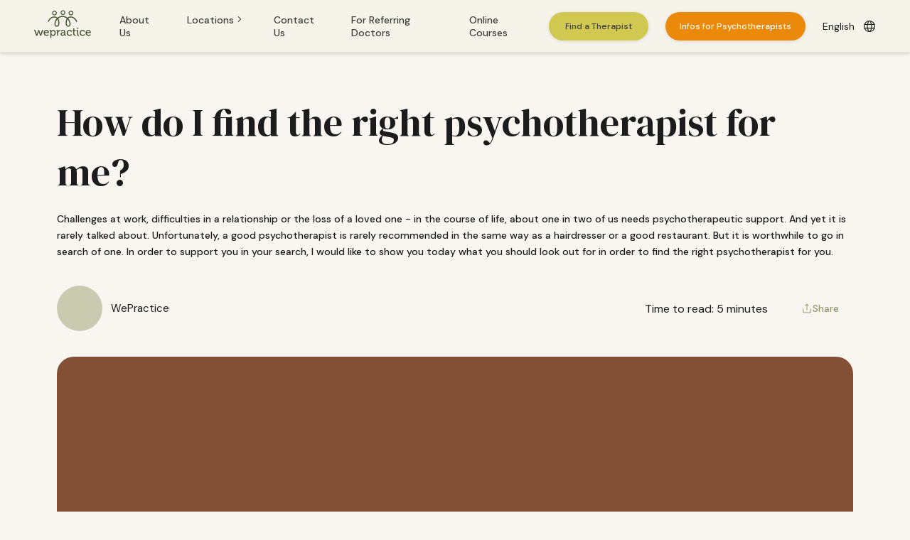

--- FILE ---
content_type: text/html; charset=utf-8
request_url: https://wepractice.ch/en/blog/wie-finde-ich-den-richtigen-therapeuten
body_size: 42005
content:
<!DOCTYPE html><html lang="en"><head><meta charSet="utf-8" data-next-head=""/><meta name="viewport" content="width=device-width" data-next-head=""/><title data-next-head="">How do I find the right psychotherapist for me?</title><meta property="og:title" content="How do I find the right psychotherapist for me?" data-next-head=""/><meta name="twitter:title" content="How do I find the right psychotherapist for me?" data-next-head=""/><meta name="description" content="Unfortunately, a good psychotherapist is rarely recommended in the same way as a hairdresser or a good restaurant. " data-next-head=""/><meta property="og:description" content="Unfortunately, a good psychotherapist is rarely recommended in the same way as a hairdresser or a good restaurant. " data-next-head=""/><meta name="twitter:description" content="Unfortunately, a good psychotherapist is rarely recommended in the same way as a hairdresser or a good restaurant. " data-next-head=""/><meta property="og:image" content="https://www.datocms-assets.com/43182/1634026778-psychotherapeut-finden-wepractice.jpg?auto=format&amp;fit=max&amp;w=1200" data-next-head=""/><meta property="og:image:width" content="1200" data-next-head=""/><meta property="og:image:height" content="1800" data-next-head=""/><meta name="twitter:image" content="https://www.datocms-assets.com/43182/1634026778-psychotherapeut-finden-wepractice.jpg?auto=format&amp;fit=max&amp;w=1200" data-next-head=""/><meta property="og:locale" content="en" data-next-head=""/><meta property="og:type" content="article" data-next-head=""/><meta property="og:site_name" content="WePractice - Improve your mental health" data-next-head=""/><meta property="article:modified_time" content="2025-04-25T13:12:12Z" data-next-head=""/><meta property="article:publisher" content="https://www.facebook.com/wepractice" data-next-head=""/><meta name="twitter:card" content="summary" data-next-head=""/><link rel="canonical" href="https://wepractice.ch/en/blog/wie-finde-ich-den-richtigen-therapeuten" data-next-head=""/><link rel="alternate" href="https://wepractice.ch/wissenswertes/wie-finde-ich-den-richtigen-therapeuten" hrefLang="de" data-next-head=""/><link rel="preconnect" href="https://fonts.googleapis.com"/><link rel="preconnect" href="https://fonts.gstatic.com" crossorigin=""/><link rel="icon" href="/favicon.ico"/><link rel="apple-touch-icon" sizes="180x180" href="/apple-touch-icon.png"/><link rel="icon" type="image/png" sizes="32x32" href="/favicon-32x32.png"/><link rel="icon" type="image/png" sizes="16x16" href="/favicon-16x16.png"/><link rel="manifest" href="/site.webmanifest"/><link rel="preload" href="/_next/static/chunks/1cb8b03b8e13ed80.css" as="style"/><link href="https://fonts.googleapis.com/css2?family=DM+Sans:ital,wght@0,400;0,500;1,400;1,500&amp;family=DM+Serif+Display:ital@0;1&amp;display=swap" rel="stylesheet"/><script id="google-analytics" data-nscript="beforeInteractive">
          window.dataLayer = window.dataLayer || [];
          function gtag(){dataLayer.push(arguments);}
          // Set default consent to 'denied' as a placeholder
          // Determine actual values based on your own requirements
          const cookies = document.cookie.split('; ');
          const consentCookie = cookies.find(row => row.startsWith('wep_cookie_consent='));
          let values = [];
          if (consentCookie) {
            const consentValue = decodeURIComponent(consentCookie.split('=')[1]);
            if (consentValue) {
              values = consentValue.split('~');
            }
          }
          console.log('consent values', values);

          gtag('consent', 'default', {
            'ad_storage': values.includes("consent_marketing") ? 'granted' : 'denied',
            'ad_user_data': values.includes("consent_marketing") ? 'granted' : 'denied',
            'ad_personalization': values.includes("consent_marketing") ? 'granted' : 'denied',
            'analytics_storage': values.includes("consent_performance") ? 'granted' : 'denied',
            'personalization_storage': values.includes("consent_marketing") ? 'granted' : 'denied',
            'functionality_storage': values.includes("consent_functional") ? 'granted' : 'denied',
            'security_storage': 'granted'
          });
          window.dataLayer.push({
            event: 'consent_init',
            consent_marketing: values.includes("consent_marketing"),
            consent_performance: values.includes("consent_performance"),
            consent_functional: values.includes("consent_functional"),
          });
          (function(w,d,s,l,i){w[l]=w[l]||[];w[l].push({'gtm.start':
          new Date().getTime(),event:'gtm.js'});var f=d.getElementsByTagName(s)[0],
          j=d.createElement(s),dl=l!='dataLayer'?'&l='+l:'';j.async=true;j.src=
          'https://www.googletagmanager.com/gtm.js?id='+i+dl;f.parentNode.insertBefore(j,f);
          })(window,document,'script','dataLayer', 'GTM-PS2JRJR');</script><link rel="stylesheet" href="/_next/static/chunks/1cb8b03b8e13ed80.css" data-n-g=""/><noscript data-n-css=""></noscript><script src="/_next/static/chunks/2d3ff2fb3bdb04e6.js" defer=""></script><script src="/_next/static/chunks/7e7cd5cecb8e86d2.js" defer=""></script><script src="/_next/static/chunks/e53c18e81cae18c1.js" defer=""></script><script src="/_next/static/chunks/0347418aadd6b4c6.js" defer=""></script><script src="/_next/static/chunks/28cde8b61b04b3bb.js" defer=""></script><script src="/_next/static/chunks/20cf414fbdf03968.js" defer=""></script><script src="/_next/static/chunks/2031304465a6c8d6.js" defer=""></script><script src="/_next/static/chunks/3988b428aa3f3031.js" defer=""></script><script src="/_next/static/chunks/turbopack-171f0fc69fcdca13.js" defer=""></script><script src="/_next/static/chunks/4a3d0e4abd1abcb1.js" defer=""></script><script src="/_next/static/chunks/ed80593160295fbf.js" defer=""></script><script src="/_next/static/chunks/0ea9b104e03cd7b8.js" defer=""></script><script src="/_next/static/chunks/d56cd4acc7c53c24.js" defer=""></script><script src="/_next/static/chunks/19fbd8f9119fcaf6.js" defer=""></script><script src="/_next/static/chunks/2dbab4ecc0c18353.js" defer=""></script><script src="/_next/static/chunks/turbopack-16d1651863d8923e.js" defer=""></script><script src="/_next/static/_X_gwCEd2RJNKq5sP7GLP/_ssgManifest.js" defer=""></script><script src="/_next/static/_X_gwCEd2RJNKq5sP7GLP/_buildManifest.js" defer=""></script><style id="server-side-styles">.tooltip-0-2-4 {
  color: var(--grey1);
  display: block;
  opacity: 0;
  padding: 8px 16px;
  z-index: 200;
  position: absolute;
  max-width: 200px;
  transition: opacity 0.3s ease-out;
  white-space: pre-wrap;
  border-radius: 8px;
  pointer-events: none;
  background-color: var(--camelLight);
}
.tooltipArrow-0-2-5 {
  width: 0;
  border: 8px solid transparent;
  height: 0;
  position: absolute;
}
.tooltipArrowTop-0-2-6 {
  border-top-color: var(--camelLight);
}
.tooltipArrowLeft-0-2-7 {
  border-left-color: var(--camelLight);
}
.tooltipArrowRight-0-2-8 {
  border-right-color: var(--camelLight);
}
.tooltipArrowBottom-0-2-9 {
  border-bottom-color: var(--camelLight);
}
:root {
  --dark: #383242;
  --grey: #3C3C3B;
  --mint: #EDEEEA;
  --black: #000000;
  --camel: #BB8D4F;
  --error: #E90000;
  --green: #025052;
  --grey1: #1C1C1C;
  --grey2: #3C3C3B;
  --grey3: #8C8C8A;
  --grey4: #B2B2B1;
  --grey5: #D9D9D8;
  --grey6: #F2F2F2;
  --white: #FFFFFF;
  --cardBg: #F4F2EE;
  --orange: #EB890A;
  --black20: rgba(0, 0, 0, 0.2);
  --darkGrey: #1E1F2D;
  --grey2_20: rgba(60, 60, 59, 0.2);
  --grey4_25: rgba(178, 178, 177, 0.25);
  --grey4_50: rgba(178, 178, 177, 0.5);
  --offWhite: #F9F9F9;
  --orange50: rgba(235, 137, 10, 0.5);
  --positive: #0A9318;
  --ciberLime: #D0C851;
  --darkGreen: #46542F;
  --lightGray: #CCCCCC;
  --background: #F6F3EB;
  --camelLight: #E2CFB6;
  --lightGreen: #A7AC81;
  --whiteTrans: rgba(255, 255, 255, 0.24);
  --ciberLime20: rgba(208, 200, 81, 0.2);
  --ciberLime50: rgba(208, 200, 81, 0.5);
  --lightGrayBg: #F9F9F9;
  --orangeActive: #c87a14;
  --primaryLight: rgba(235, 137, 10, 0.15);
  --whiteTrans50: rgba(255, 255, 255, 0.5);
  --primaryActive: #B8425B;
  --camelSecondary: #BB8D4F;
  --backgroundLight: #f7f6f2;
  --offWhiteSecondary: #F9F5F1;
  --primaryLightGreen: #90996C;
  --lightGraySecondary: #C4C4C4;
  --primaryLightGreen20: rgba(144, 153, 108, 0.2);
  --primaryLightGreen50: rgba(144, 153, 108, 0.5);
}
html {
  width: 100%;
  height: 100%;
}
body {
  color: var(--grey1);
  width: 100%;
  height: 100%;
  margin: 0;
  padding: 0;
  font-family: DM Sans, sans-serif;
  font-smoothing: antialiased;
  background-color: var(--offWhiteSecondary);
}
h1, .heading-1 {
  margin: 0;
  font-size: 54px;
  font-family: DM Serif Display, serif;
  font-weight: 400;
  line-height: 1.3;
}
@media screen and (max-width: 768px) {
  h1, .heading-1 {
    font-size: 45px;
  }
}
  h2, .heading-2 {
    margin: 0;
    font-size: 45px;
    font-family: DM Serif Display, serif;
    font-weight: 400;
    line-height: 1.3;
  }
@media screen and (max-width: 768px) {
  h2, .heading-2 {
    font-size: 36px;
  }
}
  h3, .heading-3 {
    margin: 0;
    font-size: 36px;
    font-family: DM Serif Display, serif;
    font-weight: 400;
    line-height: 1.3;
  }
@media screen and (max-width: 768px) {
  h3, .heading-3 {
    font-size: 30px;
  }
}
  h4, .heading-4 {
    margin: 0;
    font-size: 30px;
    font-family: DM Serif Display, serif;
    font-weight: 400;
    line-height: 1.3;
  }
@media screen and (max-width: 768px) {
  h4, .heading-4 {
    font-size: 26px;
  }
}
  h5, .heading-5 {
    margin: 0;
    font-size: 26px;
    font-family: DM Serif Display, serif;
    font-weight: 400;
    line-height: 1.3;
  }
@media screen and (max-width: 768px) {
  h5, .heading-5 {
    font-size: 21px;
  }
}
  h6, .heading-6 {
    margin: 0;
    font-size: 21px;
    font-family: DM Serif Display, serif;
    font-weight: 400;
    line-height: 1.3;
  }
@media screen and (max-width: 768px) {
  h6, .heading-6 {
    font-size: 18px;
  }
}
  .link-regular-14 {
    color: var(--grey2);
    font-size: 14px;
    font-weight: 400;
    line-height: 18px;
  }
  .link-regular-16 {
    color: var(--grey2);
    font-size: 12px;
    font-weight: 400;
    line-height: 16px;
  }
  .link-underline-16 {
    color: var(--darkGreen);
    font-size: 12px;
    font-family: DM Serif Display, serif;
    font-weight: 400;
    line-height: 1.6;
    letter-spacing: 0.3px;
    text-decoration: underline;
  }
  .link-underline-18 {
    color: var(--darkGreen);
    font-size: 14px;
    font-family: DM Serif Display, serif;
    font-weight: 400;
    line-height: 1.6;
    letter-spacing: 0.5px;
    text-decoration: underline;
  }
  .link-medium-14 {
    color: var(--grey2);
    font-size: 14px;
    font-weight: 500;
    line-height: 18px;
  }
  .link-medium-16 {
    color: var(--grey2);
    font-size: 12px;
    font-weight: 500;
    line-height: 16px;
  }
  .link-medium-18 {
    color: var(--grey2);
    font-size: 14px;
    font-weight: 500;
    line-height: 1.6;
  }
  .link-medium-26 {
    color: var(--grey2);
    font-size: 20px;
    font-weight: 500;
    line-height: 26px;
  }
  .body-regular-20 {
    font-size: 18px;
    line-height: 1.65;
  }
  .body-regular-18 {
    font-size: 15px;
    line-height: 1.65;
  }
  .body-regular-16 {
    font-size: 12px;
    line-height: 1.55;
  }
  .body-medium-20 {
    font-size: 18px;
    font-weight: 500;
    line-height: 1.65;
  }
  .body-medium-18 {
    font-size: 14px;
    font-weight: 500;
    line-height: 1.65;
  }
  .body-medium-16 {
    font-size: 12px;
    font-weight: 500;
    line-height: 1.55;
  }
  .body-bold-20 {
    font-size: 18px;
    font-weight: bold;
    line-height: 1.65;
  }
  .body-bold-18 {
    font-size: 14px;
    font-weight: bold;
    line-height: 1.65;
  }
  .body-bold-16 {
    font-size: 12px;
    font-weight: bold;
    line-height: 1.55;
  }
  .body-all-caps-16 {
    font-size: 12px;
    line-height: 16px;
    letter-spacing: 1.2px;
    text-transform: uppercase;
  }
  .body-all-caps-14 {
    font-size: 11px;
    line-height: 14px;
    letter-spacing: 1.2px;
    text-transform: uppercase;
  }
  .font-italic {
    font-style: italic;
  }
  p {
    margin-top: 0;
    margin-bottom: 0;
  }
  a {
    color: var(--grey1);
    text-decoration: none;
  }
  a:hover {
    color: var(--grey2);
  }
  .link-wrap a {
    color: var(--primaryLightGreen);
    font-family: DM Serif Display, serif;
    text-decoration: underline;
  }
  .link-wrap a:hover {
    color: var(--ciberLime);
    text-decoration: none;
  }
  #root {
    height: 100%;
  }
  button:focus {
    outline: none;
  }
  *, ::after, ::before {
    box-sizing: border-box;
  }
  .flex-1 {
    flex: 1;
  }
  .flex-row {
    display: flex;
    align-items: center;
    flex-direction: row;
  }
  .flex-column {
    display: flex;
    flex-direction: column;
  }
  .gap-8 {
    gap: 8px;
  }
  .gap-16 {
    gap: 16px;
  }
  .gap-24 {
    gap: 24px;
  }
  .rich-ordered-list ol li {
    display: block;
    position: relative;
    border-top: 1px solid var(--camel);
    padding-top: 0.5em;
    padding-bottom: 0.5em;
    list-style-type: decimal;
    counter-increment: item;
    list-style-position: inside;
  }
  .rich-ordered-list ol li::before {
    color: var(--camel);
    width: 2em;
    content: counter(item);
    display: inline-block;
    position: absolute;
    margin-top: -1.2em;
    margin-left: -1em;
  }
  .rich-list ul {
    margin: 12px 0;
    list-style: none;
    padding-inline-start: 0;
  }
  .rich-list ul li {
    margin-top: 8px;
  }
  .rich-list ul li:before {
    color: transparent;
    width: 1em;
    height: 1em;
    content: "";
    display: inline-block;
    margin-right: 8px;
    background-image: url(/images/checkMark.svg);
    background-repeat: no-repeat;
    background-position: center;
    background-position-x: 0;
  }
  .bg-curve {
    background-size: 100%;
    background-image: url(/images/bg_curve.svg);
    background-repeat: repeat-y;
  }
  .limit-width {
    width: 100%;
    max-width: 1152px;
    margin-left: auto;
    margin-right: auto;
    padding-left: 16px;
    padding-right: 16px;
  }
  .error {
    color: var(--error);
    border-color: var(--error) !important;
  }
  .disabled {
    color: var(--grey5);
    border-color: var(--grey5);
  }
  input[type=date]:required:invalid::-webkit-datetime-edit {
    color: transparent;
  }
  input[type=date]:focus::-webkit-datetime-edit {
    color: black !important;
  }
  input[type="date"]::-webkit-calendar-picker-indicator {
    background-size: 20px;
    background-image: url('/images/calendar.svg');
    background-repeat: no-repeat;
    background-position: center;
  }
  input[type="date"]::-webkit-calendar-picker-indicator:hover {
    cursor: pointer;
    opacity: 0.75;
  }
  .font-sans-serif {
    font-family: DM Sans, sans-serif !important;
  }
  .font-sans-serif h1, .font-sans-serif h2, .font-sans-serif h3, .font-sans-serif h4, .font-sans-serif h5, .font-sans-serif h6 {
    font-family: DM Sans, sans-serif !important;
  }
  .structured-text-wrap h2, .structured-text-wrap h3, .structured-text-wrap p:not(:last-child), .structured-text-wrap h4, .structured-text-wrap h6, .structured-text-wrap h5 {
    margin-bottom: 12px;
  }
  .structured-text-wrap h5 {
    font-family: DM Sans, sans-serif;
  }
  .structured-text-wrap li  p, .structured-text-wrap li h5 {
    display: inline;
  }
  .structured-text-wrap hr {
    border: none;
    height: 1px;
    margin: 16px 0;
    background: var(--grey2_20);
  }
  .button-0-2-33 {
    gap: 4px;
    height: fit-content;
    display: inline-flex;
    padding: 12px 20px;
    font-size: 12px;
    min-width: 140px;
    text-align: center;
    transition: all 0.25s;
    align-items: center;
    font-family: DM Sans, sans-serif;
    font-weight: 500;
    line-height: 16px;
    user-select: none;
    white-space: nowrap;
    border-width: 0;
    border-radius: 40px;
    justify-content: center;
  }
  .button-0-2-33 svg {
    width: 16px;
    height: 16px;
  }
  .primary-0-2-34 {
    color: var(--grey2);
    box-shadow: 1px 1px 8px rgba(26, 26, 27, 0.04), 0px 1px 4px rgba(26, 26, 25, 0.08);
    background-color: var(--ciberLime);
  }
@media(hover: hover) and (pointer: fine) {
  .primary-0-2-34:hover {
    color: var(--white);
    cursor: pointer;
    box-shadow: 2px 2px 8px rgba(26, 26, 27, 0.04), 2px 2px 8px rgba(26, 26, 25, 0.08);
    background-color: var(--darkGreen);
  }
}
  .primary-0-2-34:focus {
    box-shadow: inset 0 0 0 50vw rgba(60, 60, 59, 0.2);
  }
  .primary-0-2-34:active {
    box-shadow: inset 0 0 0 50vw rgba(60, 60, 59, 0.2);
  }
  .therapist-0-2-35 {
    color: var(--white);
    box-shadow: 1px 1px 8px rgba(26, 26, 27, 0.04), 0px 1px 4px rgba(26, 26, 25, 0.08);
    background-color: var(--orange);
  }
@media(hover: hover) and (pointer: fine) {
  .therapist-0-2-35:hover {
    cursor: pointer;
    box-shadow: 2px 2px 8px rgba(26, 26, 27, 0.04), 2px 2px 8px rgba(26, 26, 25, 0.08);
    background-color: var(--orangeActive);
  }
}
  .therapist-0-2-35:focus {
    box-shadow: inset 0 0 0 50vw rgba(60, 60, 59, 0.2);
  }
  .therapist-0-2-35:active {
    box-shadow: inset 0 0 0 50vw rgba(60, 60, 59, 0.2);
  }
  .outlined-0-2-36 {
    color: var(--darkGreen);
    outline: 2px solid var(--darkGreen);
    font-weight: 500;
    background-color: transparent;
  }
@media(hover: hover) and (pointer: fine) {
  .outlined-0-2-36:hover {
    color: var(--grey2);
    cursor: pointer;
    outline-color: var(--ciberLime);
    background-color: var(--ciberLime);
  }
}
  .outlined_light-0-2-37 {
    color: var(--white);
    outline: 2px solid var(--white);
    font-weight: 500;
    background-color: transparent;
  }
@media(hover: hover) and (pointer: fine) {
  .outlined_light-0-2-37:hover {
    color: var(--grey2);
    cursor: pointer;
    outline-color: var(--ciberLime);
    background-color: var(--ciberLime);
  }
}
  .text-0-2-38 {
    color: var(--primaryLightGreen);
    font-size: 14px;
    background: none;
    font-family: DM Serif Display, serif;
    line-height: 22px;
    text-decoration: underline;
  }
@media(hover: hover) and (pointer: fine) {
  .text-0-2-38:hover {
    color: var(--grey1);
    cursor: pointer;
  }
}
  .text2-0-2-39 {
    color: var(--primaryLightGreen);
    font-size: 14px;
    min-width: unset;
    background: none;
    line-height: 22px;
  }
@media(hover: hover) and (pointer: fine) {
  .text2-0-2-39:hover {
    color: var(--grey1);
    cursor: pointer;
  }
}
  .textSimple-0-2-40 {
    color: var(--primaryLightGreen);
    padding: 0;
    font-size: 14px;
    min-width: unset;
    background: none;
    font-family: DM Serif Display, serif;
    line-height: 22px;
    text-decoration: underline;
  }
@media(hover: hover) and (pointer: fine) {
  .textSimple-0-2-40:hover {
    color: var(--grey1);
    cursor: pointer;
  }
}
  .disabled-0-2-41 {
    color: var(--grey4);
    outline: none;
    background: var(--grey6);
    pointer-events: none;
  }
  .disabledOutlined-0-2-42 {
    color: var(--grey4);
    outline: 2px solid var(--grey4);
    pointer-events: none;
    background-color: transparent;
  }
  .link-0-2-43 {
    display: inline-flex;
    align-items: center;
    justify-content: center;
    text-decoration: none;
  }
  .playView-0-2-1 {
    right: 0;
    bottom: 24px;
    padding: 16px;
    z-index: 500;
    position: fixed;
    background: var(--backgroundLight);
    box-shadow: 1px 1px 8px rgba(26, 26, 27, 0.04), 0px 1px 4px rgba(26, 26, 25, 0.08);
    border-top-left-radius: 24px;
    border-bottom-left-radius: 24px;
  }
  .iconWrap-0-2-2 {
    color: var(--ciberLime);
    width: 80px;
    height: 80px;
    min-width: 80px;
    min-height: 80px;
  }
@media(hover: hover) and (pointer: fine) {
  .iconWrap-0-2-2:hover {
    color: var(--camelLight);
    cursor: pointer;
  }
}
  .closeIcon-0-2-3 {
    top: 4px;
    right: 4px;
    width: 20px;
    height: 20px;
    position: absolute;
  }
@media(hover: hover) and (pointer: fine) {
  .closeIcon-0-2-3:hover {
    cursor: pointer;
  }
}
  .root-0-2-180 {
    display: flex;
    position: relative;
    transition: all 0.3s;
    user-select: none;
  }
  .root-0-2-180:focus-within {
    outline: 1px solid var(--primaryActive);
  }
  .root-0-2-180:hover {
    color: var(--primaryLightGreen);
    cursor: pointer;
  }
  .root-0-2-180:hover .checkbox-border {
    stroke: var(--ciberLime50);
  }
  .icon-0-2-181 {
    width: 20px;
    height: 20px;
    min-width: 20px;
    min-height: 20px;
  }
  .label-0-2-182 {
    flex: 1;
    padding: 0 8px;
    text-align: left;
  }
  .root-0-2-158 {
    display: flex;
    position: relative;
    flex-direction: column;
  }
  .root-0-2-158.disabled-0-2-161 {
    color: var(--grey5);
  }
  .singleLine-0-2-159 {
    height: 50px;
  }
  .label-0-2-160 {
    color: var(--grey1);
    width: fit-content;
    padding: 0 4px;
    z-index: 10;
    position: relative;
    text-align: left;
    margin-left: 16px;
    margin-right: 16px;
    margin-bottom: -10px;
    background-color: var(--white);
  }
  .label-0-2-160.disabled-0-2-161 {
    color: var(--grey5);
    user-select: none;
  }
  .input-0-2-162 {
    border: 2px solid var(--ciberLime50);
    resize: none;
    outline: none;
    padding: 12px;
    font-family: DM Sans, sans-serif;
    border-radius: 8px;
    background-color: var(--white);
  }
  .input-0-2-162.disabled-0-2-161 {
    user-select: none;
    border-color: var(--grey5);
  }
  .input-0-2-162::-webkit-outer-spin-button, .input-0-2-162::-webkit-inner-spin-button {
    margin: 0;
    -moz-appearance: none;
    -webkit-appearance: none;
  }
  .input-0-2-162[type=number] {
    -moz-appearance: textfield;
    -webkit-appearance: textfield;
  }
  .input-0-2-162[type=date] {
    width: 100%;
    display: block;
    min-height: 1.2em;
    -moz-appearance: textfield;
    -webkit-appearance: textfield;
  }
  .input-0-2-162::placeholder {
    color: var(--lightGray);
    font-family: DM Sans, sans-serif;
  }
  .input-0-2-162:focus {
    border-color: var(--ciberLime);
  }
  .input-0-2-162:focus::-webkit-input-placeholder {
    color: transparent;
  }
  .input-0-2-162:focus .label-0-2-160 {
    color: var(--camel);
  }
  .helperText-0-2-163 {
    width: 100%;
    text-align: left;
    padding-top: 4px;
    padding-left: 16px;
  }
  .mainWrapper-0-2-164 {
    width: 100%;
    min-height: 50px;
  }
  .rootOpen-0-2-165 {
    z-index: 99;
  }
  .dropdownArrow-0-2-166 {
    fill: var(--grey1);
    width: 16px;
    cursor: pointer;
    height: 16px;
    transition: 0.3s;
    margin-right: 10px;
  }
  .dropdownArrow-0-2-166:focus {
    fill: var(--ciberLime50);
  }
  .dropdownArrowOpen-0-2-167 {
    transform: rotate(180deg);
  }
  .selectWrapper-0-2-168 {
    border: 2px solid var(--ciberLime50);
    height: max-content;
    display: flex;
    padding: 12px;
    background: var(--white);
    align-items: center;
    border-radius: 8px;
    justify-content: space-between;
  }
  .selectWrapper-0-2-168:focus {
    border-color: var(--ciberLime);
  }
  .selectWrapper-0-2-168.disabled-0-2-161 {
    border-color: var(--grey5);
  }
  .selectLayout-0-2-169 {
    max-height: max-content;
  }
  .selectElement-0-2-170 {
    width: 100%;
    border: 0;
    height: 100%;
    position: absolute;
    -moz-appearance: none;
    background-color: rgba(0,0,0,0);
    -webkit-appearance: none;
  }
  .selectElement-0-2-170:focus {
    outline: none;
  }
  .selectLabel-0-2-171 {
    gap: 4px;
    color: var(--grey1);
    width: max-content;
    border: 0;
    cursor: pointer;
    height: max-content;
    display: flex;
    flex-wrap: wrap;
    max-width: 90%;
    transition: 0.5s;
    user-select: none;
    flex-direction: row;
  }
  .selectLabel-0-2-171:focus {
    color: var(--primaryLightGreen);
    outline: none;
  }
  .dropdownWrapper-0-2-172 {
    top: calc(100% - 8px);
    width: 100%;
    border: 2px solid var(--ciberLime);
    z-index: 99;
    position: absolute;
    border-top: none;
    box-shadow: 1px 1px 8px rgba(26, 26, 27, 0.04), 0px 1px 4px rgba(26, 26, 25, 0.08);
    max-height: 217px;
    overflow-y: auto;
    padding-top: 8px;
    border-radius: 0 0 12px 12px;
    background-color: var(--white);
  }
  .dropdownWrapperError-0-2-173 {
    top: calc(100% + 4px);
  }
  .dropdownItem-0-2-174 {
    color: var(--black);
    width: 100% !important;
    cursor: pointer;
    padding: 12px;
    user-select: none;
  }
@media(hover: hover) and (pointer: fine) {
  .dropdownItem-0-2-174:hover {
    cursor: pointer;
    background-color: var(--ciberLime20);
  }
}
  .active-0-2-175 {
    background: var(--ciberLime50);
  }
  .clickaway-0-2-176 {
    top: 0;
    left: 0;
    right: 0;
    bottom: 0;
    z-index: 98;
    position: fixed;
  }
  .placeholder-0-2-177 {
    color: var(--grey4);
    margin-left: 8px;
  }
  .dropdownWrapperNormal-0-2-178 {
    max-height: 217px;
    padding-top: 10px;
    padding-bottom: 10px;
  }
  .wrap-0-2-183 {
    padding: 48px;
    background-size: cover;
    background-repeat: no-repeat;
  }
  .wrap-0-2-183 a {
    color: var(--grey2);
  }
@media screen and (max-width: 768px) {
  .wrap-0-2-183 {
    padding: 16px;
  }
}
  .footerWraper-0-2-184 {
    color: var(--grey1);
    width: 100%;
    padding: 48px;
    background: var(--white);
    box-shadow: 1px 1px 8px rgba(26, 26, 27, 0.04), 0px 1px 4px rgba(26, 26, 25, 0.08);
    border-radius: 32px;
  }
@media screen and (max-width: 768px) {
  .footerWraper-0-2-184 {
    padding: 32px;
  }
}
  .footerBlockWrap-0-2-185 {
    margin: 120px auto;
    padding: 48px 72px;
    position: relative;
    max-width: 888px;
    background: var(--white);
    text-align: center;
    border-radius: 32px;
  }
  .footerBlockWrap-0-2-185 h2 {
    margin-bottom: 16px;
  }
@media screen and (max-width: 768px) {
  .footerBlockWrap-0-2-185 {
    margin: 64px 0;
    padding: 32px 48px;
  }
}
  .footerCtaButton-0-2-186 {
    left: 50%;
    bottom: 0;
    position: absolute;
    transform: translate(-50%, 50%);
  }
  .columnWraper-0-2-187 {
    display: flex;
    flex-wrap: wrap;
    margin-top: 32px;
    border-bottom: 1px solid var(--grey);
    flex-direction: row;
    justify-content: space-between;
  }
  .footerColumn-0-2-188 {
    flex: 0 1 200px;
    margin-bottom: 40px;
  }
  .link-0-2-189 {
    color: var(--grey);
    display: block;
    margin-top: 16px;
    text-decoration: none;
  }
@media(hover: hover) and (pointer: fine) {
  .link-0-2-189:hover {
    cursor: pointer;
    text-decoration: underline;
  }
}
  .root-0-2-53 {
    width: 52px;
    cursor: pointer;
    height: 52px;
    position: relative;
  }
@media screen and (max-width: 768px) {
  .root-0-2-53 {
    width: 24px;
    height: 24px;
  }
}
  .activeTopRectangle-0-2-54 {
    transform: translate(12px, -2px) rotate(45deg);
  }
  .activeBottomRectangle-0-2-55 {
    transform: translate(-15px, 12px) rotate(-45deg);
  }
  .unActiveRectangle-0-2-56 {
    transform: translate(0, 0) rotate(0);
  }
  .navburgerWrapper-0-2-57 {
    width: inherit;
    height: inherit;
    display: flex;
    align-items: center;
    justify-content: center;
  }
  .inactiveBurger-0-2-59 {
    transition: all 0.3s ease;
  }
  .activeBurger-0-2-60 {
    transform: rotate(90deg);
  }
  .activeBurger-0-2-60 .middleRectangle-0-2-58 {
    width: 0;
  }
  .container-0-2-10 {
    top: 0;
    z-index: 50;
    position: sticky;
  }
  .containerSecondary-0-2-11 {
    background: var(--offWhite);
  }
  .headerWrap-0-2-12 {
    display: flex;
    padding: 14px 48px;
    z-index: 151;
    position: relative;
    background: var(--background);
    box-shadow: 0px 4px 4px rgba(0, 0, 0, 0.1);
    align-items: center;
    justify-content: space-between;
  }
@media screen and (max-width: 1100px) {
  .headerWrap-0-2-12 {
    padding: 16px;
  }
}
@media screen and (max-width: 768px) {
  .headerWrap-0-2-12 {
    padding: 12px 18px;
  }
}
  .containerItem-0-2-13 {
    display: flex;
    align-items: center;
  }
  .nav-0-2-14 {
    display: flex;
    align-items: center;
  }
  .active-0-2-15 {
    display: flex;
  }
  .burger-0-2-16 {
    display: none;
  }
  .buttonLink-0-2-17 {
    margin-left: 24px;
  }
@media screen and (max-width: 768px) {
  .langSwitcherDesktop-0-2-18 {
    display: none !important;
  }
}
  .link-0-2-19 {
    color: var(--grey2);
    transition: all 0.3s;
    margin-left: 40px;
    text-decoration: none;
  }
@media(hover: hover) and (pointer: fine) {
  .link-0-2-19:hover {
    color: var(--ciberLime);
    cursor: pointer;
  }
  .link-0-2-19:hover svg {
    fill: var(--ciberLime);
  }
}
@media screen and (max-width: 1100px) {
  .link-0-2-19 {
    margin-left: 16px;
  }
}
  .activeLink-0-2-20 {
    color: var(--primaryLightGreen);
  }
  .locationLinkWrap-0-2-21 {
    display: flex;
    overflow: hidden;
    max-height: 0;
    transition: all 0.3s;
    flex-direction: column;
  }
  .locationLinkWrapExpanded-0-2-22 {
    max-height: 500px;
  }
  .linkLocationHeader-0-2-23 {
    display: flex;
    justify-content: space-between;
  }
  .locationArrow-0-2-24 {
    width: 16px;
    height: 16px;
    transition: all 0.3s;
  }
  .locations-0-2-25 {
    margin-left: 36px;
  }
  .locationLinkMain-0-2-26:hover .locationMenuWrap-0-2-28 {
    max-height: 500px !important;
  }
  .locationLinkMain-0-2-26:hover .locationArrow-0-2-24 {
    fill: var(--primaryLightGreen);
    transform: rotate(90deg);
  }
  .linkLocation-0-2-27 {
    display: block;
    padding: 12px 16px;
  }
@media(hover: hover) and (pointer: fine) {
  .linkLocation-0-2-27:hover {
    color: var(--ciberLime);
    cursor: pointer;
  }
  .linkLocation-0-2-27:hover svg {
    fill: var(--ciberLime);
  }
}
  .locationMenuWrap-0-2-28 {
    top: 0;
    left: 0;
    overflow: hidden;
    position: absolute;
    max-height: 0;
    transition: all 0.25s;
  }
  .locationMenu-0-2-29 {
    z-index: 20;
    background: var(--white);
    box-shadow: 1px 1px 8px rgba(26, 26, 27, 0.04), 0px 1px 4px rgba(26, 26, 25, 0.08);
    margin-top: 44px;
    border-bottom-left-radius: 16px;
    border-bottom-right-radius: 16px;
  }
  .linksContainer-0-2-31 {
    display: flex;
    align-items: baseline;
  }
@media screen and (min-width: 901px) {
  .grow-0-2-30 {
    flex-grow: 1;
  }
  .nav-0-2-14 {
    flex-grow: 1;
    justify-content: space-between;
  }
}
@media screen and (max-width: 900px) {
  .container-0-2-10 {
    flex-direction: row-reverse;
  }
  .header-0-2-32 {
    font-size: 30px;
    text-align: left;
    margin-bottom: 57px;
  }
  .burger-0-2-16 {
    display: flex;
  }
  .nav-0-2-14 {
    top: 66px;
    left: 0;
    width: 100%;
    height: auto;
    display: none;
    position: fixed;
    flex-wrap: wrap;
    background: var(--background);
    border-top: 0.5px solid rgba(0, 0, 0, 0.08);
    min-height: 465px;
    align-items: flex-start;
    align-content: flex-start;
    padding-bottom: 78px;
    justify-content: flex-start;
  }
  .active-0-2-15 {
    display: flex;
  }
  .containerSecondary-0-2-11 {
    background: var(--offWhite);
  }
  .link-0-2-19 {
    color: var(--black);
    width: 100%;
    padding: 20px 27px;
    font-size: 16px;
    margin-left: 0;
    border-bottom: 0.5px solid rgba(0, 0, 0, 0.08);
  }
  .linksContainer-0-2-31 {
    width: 100%;
    display: flex;
    flex-direction: column;
  }
}
  .container-0-2-206 {
    top: 0;
    left: 0;
    right: 0;
    bottom: 0;
    display: flex;
    z-index: 1000;
    position: fixed;
    background: rgba(0,0,0,0.2);
    align-items: center;
    justify-content: center;
  }
  .back-0-2-207 {
    top: 0;
    left: 0;
    right: 0;
    bottom: 0;
    z-index: 1001;
    position: fixed;
  }
  .wrap-0-2-208 {
    display: flex;
    padding: 24px 32px;
    z-index: 1002;
    position: relative;
    max-width: 500px;
    background: var(--background);
    border-radius: 24px;
    flex-direction: column;
    justify-content: center;
  }
  .descriptionBlock-0-2-209 {
    border-top: 1px solid var(--grey6);
    margin-top: 16px;
    text-align: left;
    margin-bottom: 24px;
  }
  .infoIcon-0-2-210 {
    fill: var(--grey1);
    width: 22px;
    height: 22px;
    margin-right: 8px;
  }
  .bottom_wrap-0-2-89 {
    color: var(--grey1);
    display: flex;
    border-top: 1px solid var(--grey5);
    text-align: left;
    align-items: center;
    padding-top: 32px;
    flex-direction: row;
    justify-content: space-between;
  }
@media screen and (max-width: 768px) {
  .bottom_wrap-0-2-89 {
    row-gap: 24px;
    flex-direction: column;
  }
  .bottom_wrap-0-2-89 svg {
    align-self: start;
  }
}
  .mobileOnly-0-2-90 {
    margin: 0 24px;
    flex-direction: row;
  }
  .bottom_text-0-2-91 {
    flex: 1;
    margin-left: 24px;
    margin-right: 24px;
  }
@media screen and (max-width: 768px) {
  .bottom_text-0-2-91 {
    margin-left: 0;
    margin-right: 0;
  }
}
  .bottom_copyright-0-2-92 {
    white-space: nowrap;
  }
  .wrap-0-2-151 {
    padding-left: 16px;
    padding-right: 16px;
  }
  .container-0-2-152 {
    gap: 24px;
    margin: 40px auto 80px;
    display: flex;
    padding: 24px 40px 0;
    max-width: 888px;
    box-shadow: 1px 1px 8px rgba(26, 26, 27, 0.04), 0px 1px 4px rgba(26, 26, 25, 0.08);
    align-items: center;
    border-radius: 24px;
    flex-direction: column;
    justify-content: center;
    background-color: var(--white);
  }
  .submitButton-0-2-153 {
    width: 200px;
    margin-bottom: -25px;
  }
  .inputWrap-0-2-154 {
    gap: 24px;
    width: 100%;
    display: flex;
    flex-direction: row;
  }
@media screen and (max-width: 768px) {
  .inputWrap-0-2-154 {
    gap: 16px;
    flex-direction: column;
  }
}
  .input-0-2-155 {
    flex: 1 1 auto;
    max-width: 400px;
  }
  .inputFormWrap-0-2-156 {
    gap: 24px;
    width: 100%;
    display: flex;
    flex-direction: column;
  }
  .secondView-0-2-157 {
    gap: 24px;
    display: flex;
    padding: 24px 40px 40px;
    align-items: center;
    flex-direction: column;
    justify-content: center;
  }
  .select-0-2-61 {
    height: max-content;
    display: flex;
    align-items: center;
    margin-left: 12px;
    justify-content: space-between;
  }
@media(hover: hover) and (pointer: fine) {
  .select-0-2-61:hover {
    cursor: pointer;
  }
}
  .options-0-2-62 {
    top: 100%;
    right: 24px;
    z-index: 20;
    position: absolute;
    box-shadow: 1px 1px 8px rgba(26, 26, 27, 0.04), 0px 1px 4px rgba(26, 26, 25, 0.08);
    border-radius: 0 0 16px 16px;
    background-color: var(--white);
  }
  .options-0-2-62.transHeader-0-2-63 {
    top: 80%;
    right: 16px;
    border-radius: 16px;
  }
  .option-0-2-64 {
    color: var(--grey1);
    padding: 12px 24px;
  }
@media(hover: hover) and (pointer: fine) {
  .option-0-2-64:hover {
    color: var(--camel);
    cursor: pointer;
  }
}
  .currentValue-0-2-65 {
    color: var(--grey1);
    margin: 0 12px;
  }
@media screen and (max-width: 1100px) {
  .currentValue-0-2-65 {
    display: none;
  }
}
  .clickaway-0-2-66 {
    top: 0;
    left: 0;
    right: 0;
    bottom: 0;
    z-index: 1;
    position: fixed;
  }
  .blogWrap-0-2-87 {
    color: var(--grey1);
    width: 325px;
    position: relative;
  }
@media screen and (max-width: 768px) {
  .blogWrap-0-2-87 {
    width: 100%;
    padding: 24px;
  }
}
  .blogImage-0-2-88 {
    width: 325px;
    height: 240px;
    z-index: 10;
    transform: translateZ(0);
    will-change: transform;
    border-radius: 24px;
    margin-bottom: 8px;
  }
@media screen and (max-width: 768px) {
  .blogImage-0-2-88 {
    width: 100%;
  }
}
  .wrap-0-2-76 {
    top: 74px;
    left: 0;
    right: 0;
    z-index: 10;
    overflow: hidden;
    position: absolute;
    background: var(--white);
    box-shadow: 2px 2px 8px rgba(26, 26, 27, 0.04), 2px 2px 8px rgba(26, 26, 25, 0.08);
    max-height: 0;
    transition: all 0.5s ease-in-out;
    border-bottom-left-radius: 24px;
    border-bottom-right-radius: 24px;
  }
  .background-0-2-77 {
    top: 0;
    left: 0;
    right: 0;
    bottom: 0;
    opacity: 0.1;
    z-index: 9;
    overflow: hidden;
    position: fixed;
    background: var(--grey1);
    max-height: 0;
    transition: all 0.5s ease-in-out;
  }
  .open-0-2-78 {
    max-height: 2500px;
  }
  .content-0-2-79 {
    display: flex;
    padding: 24px 48px;
    flex-direction: row;
  }
  .locationsWrap-0-2-80 {
    flex: 1;
    columns: 2;
  }
  .locationItem-0-2-81 {
    color: var(--grey2);
    display: block;
    padding: 12px 16px;
  }
  .closed-0-2-82 {
    color: var(--grey3);
  }
  .status-0-2-83 {
    color: var(--grey4);
    margin-left: 8px;
  }
  .blogWrap-0-2-84 {
    color: var(--grey1);
    width: 325px;
    position: relative;
  }
  .blogImage-0-2-85 {
    width: 325px;
    height: 240px;
    border-radius: 24px;
    margin-bottom: 8px;
  }
  .disclaimer-0-2-86 {
    margin: 0 48px;
  }
  .container-0-2-44 {
    top: 0;
    left: 0;
    right: 0;
    height: 100vh;
    display: flex;
    z-index: 160;
    position: fixed;
    transform: translateX(100%);
    transition: all 0.5s;
    flex-direction: column;
    background-color: var(--background);
  }
  .subMenu-0-2-45 {
    background-color: var(--white);
  }
  .openNavigation-0-2-46 {
    transform: translateX(0%);
  }
  .status-0-2-47 {
    color: var(--grey4);
    margin-left: 8px;
  }
  .contentWrap-0-2-48 {
    display: flex;
    overflow-y: auto;
    flex-direction: column;
  }
  .bottomButtons-0-2-49 {
    gap: 24px;
    display: flex;
    padding: 24px;
    flex-wrap: wrap;
    margin-bottom: 64px;
    flex-direction: row;
    justify-content: center;
  }
  .topBar-0-2-50 {
    display: flex;
    padding: 24px;
    justify-content: space-between;
  }
  .link-0-2-51 {
    display: flex;
    padding: 16px 24px;
    align-items: center;
  }
  .headerWrap-0-2-52 {
    display: flex;
    align-items: center;
  }
  .wrap-0-2-67 {
    top: 74px;
    left: 0;
    right: 0;
    z-index: 10;
    overflow: hidden;
    position: absolute;
    background: var(--white);
    box-shadow: 2px 2px 8px rgba(26, 26, 27, 0.04), 2px 2px 8px rgba(26, 26, 25, 0.08);
    max-height: 0;
    transition: all 0.5s;
    border-bottom-left-radius: 24px;
    border-bottom-right-radius: 24px;
  }
  .background-0-2-68 {
    inset: 0;
    display: none;
    opacity: 0.1;
    z-index: 9;
    position: fixed;
    background: var(--grey1);
  }
  .backOpen-0-2-69 {
    display: block;
  }
  .open-0-2-70 {
    max-height: 2500px;
  }
  .content-0-2-71 {
    display: flex;
    padding: 24px 48px;
    flex-direction: row;
  }
  .locationsWrap-0-2-72 {
    flex: 1;
    columns: 2;
  }
  .blogWrap-0-2-73 {
    color: var(--grey1);
    width: 325px;
    position: relative;
  }
  .blogImage-0-2-74 {
    width: 325px;
    height: 240px;
    border-radius: 24px;
    margin-bottom: 8px;
  }
  .disclaimer-0-2-75 {
    margin: 0 48px;
  }
  .background-0-2-196 {
    inset: 0;
    display: flex;
    z-index: 2001;
    position: fixed;
    align-items: center;
    justify-content: center;
    background-color: rgba(0, 0, 0, 0.1);
  }
  .banner-0-2-197 {
    gap: 16px;
    width: 720px;
    display: flex;
    padding: 16px;
    background: var(--background);
    box-shadow: 1px 1px 8px rgba(26, 26, 27, 0.04), 0px 1px 4px rgba(26, 26, 25, 0.08);
    border-radius: 16px;
    flex-direction: column;
  }
@media screen and (max-width: 768px) {
  .banner-0-2-197 {
    width: 90%;
  }
}
  .wrap-0-2-198 {
    gap: 8px;
    flex: 1;
    display: flex;
    padding: 2px;
    max-height: 400px;
    overflow-y: auto;
    flex-direction: column;
  }
@media screen and (max-width: 768px) {
  .wrap-0-2-198 {
    max-height: 300px;
  }
}
  .textWrap-0-2-199 {
    display: flex;
    flex-direction: column;
  }
  .title-0-2-200 {
    gap: 16px;
    display: flex;
    direction: row;
    align-items: center;
  }
  .link-0-2-201 {
    color: var(--primaryLightGreen);
    font-family: DM Serif Display, serif;
    text-decoration: underline;
  }
  .buttonWrap-0-2-202 {
    gap: 16px;
    display: flex;
    align-items: flex-end;
    flex-direction: row;
    justify-content: flex-end;
  }
@media screen and (max-width: 768px) {
  .buttonWrap-0-2-202 {
    width: 100%;
    flex-direction: column;
  }
}
@media screen and (max-width: 768px) {
  .button-0-2-203 {
    width: 100%;
  }
}
  .blockWrap-0-2-204 {
    gap: 8px;
    display: flex;
    outline: 1px solid var(--grey5);
    padding: 12px;
    border-radius: 8px;
    flex-direction: column;
    background-color: var(--white);
  }
  .divider-0-2-205 {
    height: 1px;
    background-color: var(--grey5);
  }
  .banner-0-2-190 {
    left: 0;
    right: 0;
    bottom: 0;
    z-index: 2000;
    position: fixed;
    background: var(--white);
    box-shadow: 1px 1px 8px rgba(26, 26, 27, 0.04), 0px 1px 4px rgba(26, 26, 25, 0.08);
    flex-direction: column;
  }
  .content-0-2-191 {
    gap: 24px;
    margin: 0 auto;
    display: flex;
    padding: 16px 0;
    max-width: 1120px;
    flex-direction: row;
  }
@media screen and (max-width: 768px) {
  .content-0-2-191 {
    gap: 16px;
    padding: 16px;
    flex-direction: column;
  }
}
  .textWrap-0-2-192 {
    gap: 8px;
    display: flex;
    flex-direction: column;
  }
  .link-0-2-193 {
    color: var(--primaryLightGreen);
    cursor: pointer;
    font-family: DM Serif Display, serif;
    text-decoration: underline;
  }
  .buttonWrap-0-2-194 {
    gap: 16px;
    display: flex;
    align-items: center;
  }
@media screen and (max-width: 768px) {
  .buttonWrap-0-2-194 {
    width: 100%;
    flex-direction: column;
  }
}
@media screen and (max-width: 768px) {
  .button-0-2-195 {
    width: 100%;
  }
}
  .buttonsWrap-0-2-148 {
    gap: 16px;
    display: flex;
    flex-wrap: wrap;
    flex-direction: row;
  }
  .buttonsWrap-0-2-148 .base-button {
    width: fit-content;
  }
  .center-0-2-149 {
    justify-content: center;
  }
  .fullWidth-0-2-150 {
    justify-content: space-evenly;
  }
  .fullWidth-0-2-150 .base-button {
    flex: 1;
  }
  .rowBlock-0-2-117 {
    display: flex;
    row-gap: 24px;
    position: relative;
    column-gap: 48px;
    align-items: center;
    padding-top: 40px;
    flex-direction: row;
    padding-bottom: 40px;
    justify-content: center;
  }
  .rowBlock-0-2-117 h1 {
    margin-bottom: 12px;
  }
@media screen and (max-width: 768px) {
  .rowBlock-0-2-117 {
    gap: 24px;
    flex-direction: column;
  }
}
  .baseWrap-0-2-118 {
    gap: 16px;
    display: flex;
    flex-direction: column;
  }
  .fullWidth-0-2-119 {
    width: 100%;
  }
  .image-0-2-120 {
    overflow: hidden;
    position: relative;
    border-radius: 24px;
  }
@media screen and (max-width: 768px) {
  .image-0-2-120 {
    width: 100%;
    border-radius: 0;
  }
  .image-0-2-120 img {
    object-fit: contain;
  }
}
  .image-0-2-120 img {
    object-fit: cover;
  }
  .imageWithBorder-0-2-121 {
    border-radius: 24px !important;
  }
  .noBottomMargin-0-2-122 {
    padding-bottom: 0 !important;
  }
  .imageSmall-0-2-123 {
    width: 300px;
    height: 300px;
  }
@media screen and (max-width: 768px) {
  .imageSmall-0-2-123 {
    width: 100%;
    height: 400px;
  }
}
  .imageNormal-0-2-124 {
    width: 400px;
    height: 400px;
  }
@media screen and (max-width: 768px) {
  .imageNormal-0-2-124 {
    width: 100%;
  }
}
  .imageBig-0-2-125 {
    width: 550px;
    height: 550px;
  }
@media screen and (max-width: 768px) {
  .imageBig-0-2-125 {
    width: 100%;
    height: 400px;
  }
}
  .imageCenter-0-2-126 {
    width: 100%;
    overflow: hidden;
    position: relative;
    max-width: 100%;
    max-height: 40vh;
    min-height: 400px;
    border-radius: 24px;
    margin-bottom: 18px;
  }
  .imageCenter-0-2-126 img {
    object-fit: cover;
  }
@media screen and (max-width: 768px) {
  .imageCenter-0-2-126 {
    width: 100%;
    border-radius: 0;
  }
}
  .reverse-0-2-127 {
    flex-direction: row-reverse;
  }
@media screen and (max-width: 768px) {
  .reverse-0-2-127 {
    flex-direction: column;
  }
}
  .button-0-2-128 {
    min-width: 310px;
    margin-top: 25px;
  }
@media screen and (max-width: 768px) {
  .button-0-2-128 {
    width: 100%;
  }
}
  .backCiberLime-0-2-129 {
    background: var(--ciberLime20);
  }
  .backCamel-0-2-130 {
    background: var(--camelLight);
  }
  .backGreen-0-2-131 {
    color: var(--white);
    background: var(--primaryLightGreen);
  }
  .backGreen-0-2-131 .rich-list ul li:before {
    background-image: url(/images/checkMarkWhite.svg) !important;
  }
  .backGreenDark-0-2-132 {
    color: var(--white);
    background: var(--darkGreen);
  }
  .backGreenDark-0-2-132 .rich-list ul li:before {
    background-image: url(/images/checkMarkWhite.svg) !important;
  }
  .contentCenter-0-2-133 {
    flex-direction: column;
  }
  .contentCenter-0-2-133 ul, .contentCenter-0-2-133 ol {
    text-align: left;
  }
  .contentColumn-0-2-134 {
    gap: 16px;
    display: flex;
    flex-direction: column;
  }
  .alignCenter-0-2-135 {
    text-align: center;
  }
  .imageBackWrap-0-2-136 {
    position: relative;
  }
@media screen and (max-width: 768px) {
  .imageBackWrap-0-2-136 {
    padding: 16px;
  }
}
  .imageCardWrap-0-2-137 {
    padding: 128px 48px;
  }
  .imageBackContent-0-2-138 {
    position: relative;
    text-align: center;
    padding-top: 80px;
    padding-bottom: 80px;
  }
  .imageBackContent-0-2-138 h1, .imageBackContent-0-2-138 h2, .imageBackContent-0-2-138 h3 {
    text-align: center;
    margin-bottom: 24px;
  }
@media screen and (max-width: 768px) {
  .imageBackContent-0-2-138 {
    margin: 0;
    padding: 16px 0;
  }
}
  .cardWrap-0-2-139 {
    padding: 48px;
    max-width: 1120px;
    background: var(--white);
    box-shadow: 1px 1px 8px rgba(26, 26, 27, 0.04), 0px 1px 4px rgba(26, 26, 25, 0.08);
    border-radius: 24px;
  }
  .cardBlockButton-0-2-140 {
    left: 50%;
    bottom: 0;
    position: absolute;
    transform: translate(-50%, 50%);
    padding-top: 0;
  }
  .inTabs-0-2-141 {
    align-items: flex-start;
    padding-top: 0 !important;
    padding-bottom: 0 !important;
  }
  .wrapper-0-2-109 {
    position: relative;
  }
  .wrapper-0-2-109:focus {
    outline: none;
  }
  .linksWrap-0-2-110 {
    top: 24px;
    right: 0;
    width: 200px;
    display: flex;
    z-index: 1;
    position: absolute;
    flex-wrap: wrap;
    background: var(--white);
    box-shadow: 1px 1px 8px rgba(26, 26, 27, 0.04), 0px 1px 4px rgba(26, 26, 25, 0.08);
    border-radius: 8px;
  }
  .link-0-2-111 {
    color: var(--grey1);
    width: 100%;
    display: flex;
    padding: 12px 12px;
    flex-wrap: wrap;
    align-items: center;
  }
@media(hover: hover) and (pointer: fine) {
  .link-0-2-111:hover {
    color: var(--camel);
    cursor: pointer;
  }
}
  .icon-0-2-112 {
    width: 24px;
    height: 24px;
    margin-right: 8px;
  }
  .copied-0-2-113 {
    color: var(--camel);
  }
  .wrap-0-2-107 {
    display: flex;
    text-align: left;
    align-items: center;
    flex-direction: row;
  }
  .authorAvatar-0-2-108 {
    width: 64px;
    height: 64px;
    overflow: hidden;
    position: relative;
    margin-right: 12px;
    border-radius: 32px;
  }
  .authorAvatar-0-2-108 img {
    overflow: hidden;
    border-radius: 32px;
  }
  .container-0-2-93 {
    padding-top: 64px;
    padding-bottom: 64px;
  }
  .spacedContent-0-2-94 {
    margin: auto;
  }
  .spacedContent-0-2-94 h1 {
    overflow: hidden;
  }
  .postInfo-0-2-95 {
    width: 100%;
    display: flex;
    padding: 36px 0;
    flex-wrap: wrap;
    justify-content: space-between;
  }
@media screen and (max-width: 768px) {
  .postInfo-0-2-95 {
    padding: 24px 0;
  }
}
  .infoItem-0-2-96 {
    display: flex;
    flex-wrap: wrap;
    align-items: center;
    white-space: break-spaces;
  }
@media screen and (max-width: 768px) {
  .infoItem-0-2-96 {
    padding: 24px 0;
  }
}
  .link-0-2-97 {
    color: var(--black);
    width: 60%;
    display: flex;
    flex-grow: 1;
    flex-wrap: wrap;
  }
  .link-0-2-97 :hover {
    text-decoration: none;
  }
  .authorAvatar-0-2-98 {
    width: 62px;
    height: 62px;
    margin-right: 12px;
  }
  .authorAvatar-0-2-98 img {
    border-radius: 31px;
  }
  .spaceRight-0-2-99 {
    margin-right: 27px;
  }
  .header-0-2-100 {
    padding-bottom: 20px;
  }
  .postPicture-0-2-101 {
    width: 100%;
    max-height: 600px;
    border-radius: 24px;
  }
  .postContent-0-2-102 {
    width: 100%;
    padding-top: 48px;
  }
  .postContent-0-2-102 p {
    padding: 6px 0;
  }
  .postContent-0-2-102 h2 {
    margin: 0;
    padding: 24px 0;
  }
  .postFooter-0-2-103 {
    width: 100%;
    padding-top: 74px;
  }
  .dots-0-2-104 {
    width: 100%;
    padding-top: 36px;
  }
  .footerShare-0-2-105 {
    width: 180px;
  }
  .subheader-0-2-106 {
    margin: 0;
    padding: 30px 0;
  }
  .wrap-0-2-142 {
    width: 100%;
    display: block;
    position: relative;
    max-width: 300px;
    min-width: 200px;
    text-align: left;
  }
@media screen and (max-width: 768px) {
  .wrap-0-2-142 {
    max-width: 100%;
  }
}
  .wrap-0-2-142 .heading-6 {
    margin-bottom: 8px;
  }
  .wrap-0-2-142 a:hover {
    cursor: pointer;
    text-decoration: underline;
  }
  .wideCard-0-2-143 {
    max-width: 50vw;
    min-width: 400px;
  }
  .imageWraper-0-2-144 {
    height: 300px;
    display: block;
    z-index: 10;
    overflow: hidden;
    position: relative;
    transform: translateZ(0);
    will-change: transform;
    border-radius: 24px;
  }
  .imageWraper-0-2-144.high-0-2-145 {
    height: 370px;
  }
  .imageWraper-0-2-144 img {
    object-fit: cover;
    transition: all .8s ease-out !important;
    object-position: center;
  }
  .imageWraper-0-2-144 img:hover {
    transform: scale(1.05);
  }
  .info-0-2-146 {
    padding: 24px;
    position: relative;
    min-height: 120px;
    text-align: left;
  }
  .date-0-2-147 {
    margin: 12px 0 12px;
  }
  .wrap-0-2-114 {
    padding-left: 0;
    padding-right: 0;
  }
  .carouselWrap-0-2-115 {
    gap: 24px;
    display: flex;
    flex-wrap: wrap;
    margin-bottom: 40px;
    flex-direction: row;
    justify-content: space-between;
  }
@media screen and (max-width: 768px) {
  .carouselWrap-0-2-115 {
    margin: 16px;
    flex-direction: column;
  }
}
  .cardItem-0-2-116 {
    flex: 1 1 31%;
    max-width: unset;
  }
@media screen and (max-width: 768px) {
  .cardItem-0-2-116 {
    flex: 1;
  }
}</style></head><body><meta name="facebook-domain-verification" content="qe8tcyrdt1k7y8ivlk0cnvtrfjw278"/><meta name="google-site-verification" content="KUZN0ucLGAnMkt2TdzCDDYFvFSwlPU7ll_lT2JFMquc"/><div id="__next"><noscript><iframe src="https://www.googletagmanager.com/ns.html?id=GTM-PS2JRJR" height="0" width="0" style="display:none;visibility:hidden" /></noscript><div style="min-height:100vh"><header class="container-0-2-10"><div class="headerWrap-0-2-12"><div class="containerItem-0-2-13 grow-0-2-30"><a href="/en"><div style="text-align:center"><svg width="80" height="40" viewBox="0 0 268 131" fill="var(--darkGreen)" xmlns="http://www.w3.org/2000/svg"><path d="M39.8968 93.1365C37.316 93.1365 36.4275 93.7711 35.666 96.2673C34.2275 101.09 32.8313 105.914 31.3928 110.737C31.0544 111.921 30.7159 113.148 30.4197 114.333C30.2505 113.868 30.1659 113.444 30.039 112.979C28.0928 106.506 26.0197 100.117 24.0312 93.6865C23.9465 93.3903 23.6927 93.1788 23.3542 93.2211C22.1273 93.2211 20.9003 93.2211 19.7157 93.2211C19.5465 93.1788 19.3349 93.2211 19.208 93.348C19.0388 93.4749 18.9542 93.6442 18.9542 93.8134C18.5734 95.125 18.1503 96.4788 17.7272 97.7904C16.0772 103.29 14.2156 108.748 12.7348 114.291C12.7348 114.333 12.7348 114.418 12.6079 114.418C12.481 113.783 12.354 113.148 12.1425 112.514C10.8733 108.241 9.604 103.967 8.33475 99.6943C7.91167 98.0866 7.44628 96.4788 6.85396 94.9557C6.47318 93.9826 5.5424 93.3057 4.48469 93.2634C3.0039 93.1365 1.48079 93.1365 0 93.1788V97.7058H0.338467C2.0308 97.7481 2.11542 97.7904 2.62312 99.3981C4.82316 106.041 7.02319 112.683 9.22323 119.325C9.26554 119.537 9.39246 119.748 9.5617 119.875C9.73093 120.002 9.98478 120.045 10.1963 120.002C11.7194 120.002 13.2425 120.002 14.7656 120.002C15.1464 120.045 15.5272 119.791 15.6118 119.41C16.331 117.125 17.0926 114.841 17.7695 112.598C19.0388 108.452 20.5196 104.391 21.6196 100.117C21.8734 101.133 22.1273 102.064 22.4234 103.037C24.1581 108.494 25.935 113.952 27.6697 119.452C27.712 119.833 28.0505 120.045 28.4312 120.002C29.9966 120.002 31.4774 120.002 33.0005 120.002C33.2121 120.045 33.4659 119.96 33.6352 119.833C33.8044 119.706 33.9313 119.495 33.9736 119.241C36.1737 112.556 38.3737 105.914 40.5737 99.2289C41.0391 97.8327 41.1661 97.7058 42.5622 97.6635C42.943 97.6635 43.1122 97.5365 43.1122 97.1135C43.1122 95.9288 43.1122 94.8288 43.1122 93.6865C43.1122 93.2634 42.943 93.1365 42.5622 93.1365C41.5891 93.1365 40.743 93.1365 39.8968 93.1365Z"></path><path d="M81.6552 116.618C81.6975 116.66 81.7398 116.702 81.7821 116.745C84.3206 120.087 87.7899 121.102 91.8092 120.425C96.4632 119.664 99.3824 116.787 100.948 112.471C102.09 109.171 102.259 105.575 101.456 102.19C100.948 99.3558 99.4247 96.775 97.1824 94.9134C94.7708 93.0095 91.6823 92.1633 88.6361 92.6287C86.4361 92.8403 84.4053 93.7288 82.7975 95.2519C82.2052 95.8442 81.6975 96.4788 81.2321 97.1557C81.2321 96.6903 81.2321 96.3942 81.2321 96.1403C81.2744 94.4057 80.5552 93.5172 78.8206 93.3057C77.0436 93.1787 75.2667 93.1364 73.4897 93.221C73.1512 93.221 73.0666 93.4326 73.0666 93.7287C73.0666 94.8711 73.0666 96.0557 73.0666 97.198C73.0666 97.6211 73.2359 97.748 73.6589 97.748C74.2089 97.748 74.8013 97.748 75.3513 97.748C76.0282 97.748 76.3244 98.0442 76.3667 98.7211C76.3667 98.9327 76.3667 99.2288 76.3667 99.4827V126.306C76.3667 127.449 76.3667 128.633 76.3667 129.775C76.3667 130.326 76.4936 130.537 77.0436 130.537C78.3552 130.495 79.6667 130.537 80.9783 130.537C81.486 130.537 81.6552 130.368 81.6552 129.86C81.6552 125.883 81.6552 121.906 81.6552 117.971C81.5706 117.548 81.5706 117.083 81.6129 116.66C81.6552 116.618 81.6552 116.618 81.6552 116.618ZM82.6283 101.302C83.8976 98.3827 86.3091 97.0288 89.4823 97.198C92.6554 97.325 94.6862 99.1442 95.8285 102.021C96.3785 103.46 96.6324 104.983 96.5901 106.506C96.6747 108.664 96.167 110.821 95.067 112.683C92.4439 117.041 85.8438 117.506 83.0937 112.598C81.0629 109.129 80.8937 104.898 82.6283 101.302Z"></path><path d="M144.822 119.875C146.472 119.96 148.122 119.917 149.772 119.917C150.152 119.917 150.279 119.791 150.279 119.41C150.279 118.267 150.279 117.083 150.279 115.94C150.279 115.56 150.237 115.433 149.772 115.433C149.306 115.433 148.883 115.433 148.418 115.433C147.276 115.433 146.979 115.137 146.979 113.994V103.417C146.979 102.359 146.895 101.302 146.768 100.286C146.218 96.4363 144.06 93.9824 140.422 92.967C138.391 92.4593 136.318 92.3324 134.245 92.544C132.468 92.6286 130.733 93.0517 129.125 93.8555C127.729 94.4478 126.798 95.7594 126.671 97.2402C126.671 98.0864 126.671 98.9325 126.671 99.7787C126.671 100.159 126.925 100.202 127.221 100.202C128.279 100.202 129.337 100.202 130.352 100.202C131.706 100.202 131.621 100.413 131.579 98.9325C131.537 98.171 132.002 97.4517 132.721 97.1979C132.975 97.0709 133.229 96.9863 133.525 96.944C134.795 96.6056 136.148 96.5633 137.46 96.7325C139.829 97.071 141.056 98.2556 141.522 100.54C141.649 101.175 141.691 101.809 141.691 102.444C141.691 103.206 141.691 103.206 140.972 103.206C138.772 103.163 136.571 103.29 134.414 103.671C131.96 104.01 129.591 104.898 127.56 106.252C123.498 109.129 123.752 114.84 126.502 117.717C129.506 120.637 134.033 121.398 137.841 119.664C139.618 118.775 141.141 117.337 142.114 115.602C142.072 115.814 142.072 116.025 142.029 116.237C141.945 118.521 142.749 119.748 144.822 119.875ZM136.698 116.067C134.921 116.787 132.933 116.533 131.41 115.433C130.394 114.671 129.802 113.444 129.802 112.133C129.844 110.821 130.479 109.637 131.537 108.917C132.848 108.071 134.329 107.563 135.852 107.437C137.079 107.267 138.306 107.183 139.491 107.183L141.31 107.225C141.564 107.225 141.775 107.267 141.775 107.563C141.945 110.694 140.21 114.84 136.698 116.067Z"></path><path d="M50.7701 107.267C53.774 107.267 56.7779 107.267 59.7818 107.267C62.828 107.267 65.8742 107.267 68.8781 107.225C69.3011 107.225 69.555 107.14 69.6396 106.675C69.8935 104.475 69.6396 102.275 68.9627 100.202C68.0742 97.0287 65.7472 94.4902 62.6587 93.3055C60.5433 92.5017 58.2587 92.2901 56.0163 92.6709C52.2086 93.094 48.8239 95.2517 46.8354 98.5518C44.9738 101.598 44.2969 105.194 44.8469 108.706C45.27 112.725 47.5546 116.364 50.9816 118.437C53.9432 120.298 57.4971 121.018 60.9664 120.468C63.8857 120.087 66.6357 118.902 68.8781 116.998C69.005 116.914 69.0896 116.787 69.1319 116.66C69.1742 116.533 69.1319 116.364 69.0473 116.237C68.455 115.306 67.8627 114.333 67.3126 113.36C67.1011 113.021 66.9742 112.979 66.678 113.233C66.0434 113.783 65.3242 114.248 64.5626 114.629C62.4049 115.856 59.9087 116.321 57.4548 115.898C53.4355 115.264 50.4316 111.921 50.1354 107.902C50.0931 107.31 50.3047 107.267 50.7701 107.267ZM50.4739 102.783C51.1932 99.4402 54.0701 96.944 57.4971 96.7748C61.1356 96.4786 63.6318 98.8479 64.1818 102.148C64.3934 103.586 64.3934 103.375 63.1241 103.375C61.1779 103.375 59.2317 103.375 57.2856 103.375C55.1701 103.375 53.0547 103.375 50.9393 103.417C50.3893 103.417 50.347 103.206 50.4739 102.783Z"></path><path d="M248.308 107.267C251.354 107.267 254.358 107.267 257.404 107.267C260.45 107.267 263.454 107.267 266.458 107.267C266.881 107.267 267.177 107.225 267.22 106.717C267.474 104.517 267.22 102.275 266.543 100.202C265.612 97.0288 263.243 94.4903 260.154 93.3057C258.081 92.5441 255.839 92.3326 253.639 92.7133C249.831 93.1364 246.446 95.2941 244.458 98.5942C242.554 101.683 241.877 105.406 242.512 108.96C243.019 113.021 245.389 116.618 248.943 118.648C251.693 120.256 254.866 120.933 257.997 120.552C261.127 120.256 264.089 119.029 266.543 117.041C266.67 116.956 266.797 116.829 266.797 116.66C266.797 116.491 266.797 116.364 266.67 116.237C266.077 115.306 265.485 114.333 264.935 113.36C264.766 113.064 264.597 112.979 264.3 113.233C263.666 113.783 262.947 114.248 262.227 114.629C260.07 115.898 257.531 116.321 255.077 115.898C250.889 115.052 248.308 112.133 247.843 107.86C247.716 107.31 247.885 107.267 248.308 107.267ZM248.054 102.783C248.773 99.3981 251.65 96.9442 255.077 96.7749C258.716 96.4788 261.212 98.848 261.762 102.148C261.973 103.587 261.973 103.375 260.704 103.375C258.758 103.375 256.812 103.375 254.866 103.375H248.604C247.969 103.375 247.927 103.333 248.054 102.783Z"></path><path d="M158.953 118.098C162.041 120.171 165.764 121.018 169.445 120.468C172.661 120.087 175.664 118.648 177.991 116.364C178.118 116.279 178.203 116.11 178.245 115.941C178.245 115.771 178.203 115.602 178.118 115.475C177.526 114.587 176.976 113.656 176.468 112.725C176.214 112.26 176.045 112.302 175.664 112.64C173.041 115.01 170.08 116.279 166.484 115.814C163.86 115.56 161.491 114.164 160.095 111.921C158.318 109.171 158.022 105.744 159.249 102.698C160.053 100.456 161.745 98.6364 163.945 97.7056C166.145 96.7325 168.599 96.7325 170.799 97.621C171.899 97.9171 172.618 99.0172 172.491 100.159C172.491 100.329 172.491 100.498 172.491 100.667C172.449 101.048 172.661 101.217 173.041 101.217C173.676 101.217 174.268 101.217 174.903 101.217C175.538 101.217 176.172 101.217 176.807 101.217C177.061 101.217 177.272 101.175 177.272 100.879C177.357 99.7787 177.314 98.6787 177.188 97.5787C176.891 95.844 175.749 94.7863 174.226 94.0671C171.476 92.7132 168.387 92.2055 165.384 92.6709C161.618 93.0517 158.191 94.9979 155.949 98.0441C153.706 101.09 152.776 104.94 153.368 108.706C153.664 112.514 155.737 115.983 158.953 118.098Z"></path><path d="M220.427 118.352C223.473 120.256 227.111 121.017 230.665 120.425C233.838 120.002 236.8 118.606 239.042 116.364C239.169 116.279 239.296 116.11 239.296 115.94C239.296 115.771 239.254 115.602 239.127 115.475C238.577 114.587 238.027 113.698 237.477 112.81C237.223 112.387 237.054 112.302 236.673 112.683C234.05 115.094 231.004 116.364 227.408 115.856C225.292 115.602 223.346 114.629 221.907 113.064C219.073 110.06 218.946 104.983 220.681 101.64C222.838 97.7479 227.534 96.0132 231.681 97.6633C233.035 98.2133 233.458 98.8479 233.458 100.244C233.458 100.413 233.458 100.583 233.458 100.752C233.458 101.09 233.627 101.259 233.965 101.259H235.827C236.462 101.259 237.096 101.259 237.773 101.259C237.985 101.259 238.281 101.259 238.281 100.921C238.365 99.7787 238.323 98.6363 238.196 97.494C237.815 95.9286 236.758 94.6594 235.277 94.067C232.485 92.6709 229.354 92.2055 226.265 92.6709C222.796 93.0093 219.58 94.744 217.338 97.4094C214.8 100.54 213.7 104.602 214.334 108.579C214.757 112.64 217 116.237 220.427 118.352Z"></path><path d="M184.041 111.414C184.084 113.36 184.761 115.264 185.988 116.829C188.526 119.875 191.995 120.341 195.676 120.129C195.972 120.129 196.099 119.918 196.099 119.622C196.099 118.395 196.099 117.125 196.099 115.856C196.099 115.56 195.972 115.475 195.634 115.475C195.126 115.518 194.619 115.518 194.153 115.475C191.995 115.475 190.134 114.037 189.584 111.964C189.415 111.371 189.288 110.779 189.288 110.144V104.264H189.33V98.2558C189.33 97.4943 189.33 97.4942 190.092 97.4942C191.742 97.4942 193.392 97.4942 195.042 97.4942C195.507 97.4942 195.676 97.325 195.676 96.8173C195.634 95.8442 195.634 94.8711 195.676 93.898C195.676 93.2634 195.465 93.1365 194.915 93.1365C193.307 93.1365 191.657 93.1365 190.049 93.1365C189.499 93.1365 189.288 92.9673 189.288 92.4596C189.288 90.4711 189.288 88.4826 189.288 86.4518C189.288 85.9864 189.118 85.8171 188.653 85.8171C187.384 85.8171 186.115 85.8171 184.845 85.8171C184.084 85.8171 184.084 85.8171 184.084 86.5787V92.248C184.084 93.1365 184.084 93.1365 183.238 93.1365C182.518 93.1365 181.799 93.1365 181.038 93.1365C180.657 93.1365 180.488 93.2634 180.488 93.6442C180.488 94.7019 180.488 95.7596 180.488 96.8596C180.488 97.2827 180.657 97.4096 181.08 97.4096H183.068C183.999 97.4096 183.999 97.4096 183.999 98.3404C183.999 102.698 183.83 107.056 184.041 111.414Z"></path><path d="M108.183 119.071C108.183 119.918 108.183 119.918 109.029 119.918H112.583C113.471 119.918 113.471 119.918 113.471 119.029C113.471 115.391 113.471 111.794 113.471 108.198C113.471 106.887 113.683 105.533 114.021 104.264C115.079 100.625 118.167 97.4096 122.652 98.0442C123.075 98.0865 123.075 97.875 123.075 97.6211C123.075 96.2249 123.075 94.8287 123.075 93.3903C123.075 93.0518 122.948 92.8826 122.567 92.8403C119.944 92.5441 117.321 93.5172 115.544 95.548C114.571 96.648 113.767 97.9173 113.175 99.3134C113.175 98.2557 113.175 97.1557 113.217 96.0557C113.26 95.3365 113.048 94.6595 112.583 94.1095C112.117 93.6018 111.44 93.2633 110.763 93.221C108.944 93.0941 107.125 93.0518 105.306 93.1364C104.925 93.1364 104.84 93.348 104.84 93.6864C104.84 94.8287 104.84 95.9711 104.84 97.1134C104.84 97.5365 104.925 97.6634 105.39 97.6634C105.898 97.6634 106.406 97.6634 106.871 97.6634C107.802 97.6634 108.098 97.9173 108.098 98.8904C108.098 100.16 108.098 101.429 108.098 102.698V119.071H108.183Z"></path><path d="M205.323 119.96C207.057 119.96 208.834 119.96 210.569 119.96C210.907 119.96 211.034 119.833 211.034 119.495C211.034 118.31 211.034 117.125 211.034 115.941C211.034 115.602 210.992 115.475 210.569 115.475C210.146 115.475 209.723 115.475 209.257 115.475C208.03 115.475 207.777 115.221 207.777 113.994V97.9173C207.777 97.198 207.777 96.4788 207.692 95.7173C207.65 94.4057 206.677 93.348 205.365 93.2211C203.461 93.0095 201.557 93.1788 199.653 93.1364C199.357 93.1364 199.23 93.3057 199.23 93.6018V97.198C199.23 97.5365 199.399 97.6634 199.696 97.6634H201.176C202.276 97.6634 202.573 97.9596 202.573 99.0596V107.902L202.615 115.391C202.615 115.983 202.615 116.533 202.615 117.125C202.7 118.86 203.673 119.918 205.323 119.96Z"></path><path d="M206.803 82.6016C205.619 82.6016 204.392 82.6016 203.207 82.6016C202.784 82.6016 202.657 82.7708 202.657 83.1939C202.657 84.6324 202.657 86.0709 202.657 87.5093C202.657 87.9324 202.826 88.0593 203.207 88.0593C204.392 88.0593 205.619 88.0593 206.803 88.0593C207.226 88.0593 207.353 87.8901 207.353 87.5093C207.353 86.7901 207.353 86.1132 207.353 85.3939C207.353 84.6747 207.353 83.9554 207.353 83.1939C207.396 82.7285 207.226 82.6016 206.803 82.6016Z"></path><path d="M145.245 33.8199C148.291 35.0469 151.168 36.7815 153.706 38.8546C150.618 43.5086 149.391 49.2202 148.883 54.8049C148.249 61.2358 147.868 69.5705 152.902 74.4783C157.133 78.6245 164.41 78.9207 168.599 74.5206C172.914 69.9513 171.984 62.3358 170.672 56.7934C169.191 50.701 166.272 45.0317 162.253 40.2085C161.787 39.6162 161.28 39.0662 160.73 38.5162C163.353 36.2738 166.78 34.92 170.207 34.4546C183.153 32.7622 193.307 43.0009 198.003 53.9587C198.553 55.228 200.415 55.4818 201.473 54.8472C202.784 54.128 202.911 52.6472 202.361 51.3779C197.199 39.32 185.903 28.6583 171.984 29.2083C166.526 29.4199 161.026 31.3238 157.006 35.0046C150.406 29.6314 142.114 26.5006 133.694 26.5429C125.317 26.5006 117.025 29.6314 110.425 35.0046C107.421 32.2968 103.74 30.4353 99.6785 29.716C84.1937 26.7121 70.8665 37.8392 65.0703 51.3356C64.5203 52.6049 64.6895 54.0434 66.0011 54.8049C67.0588 55.4395 68.9203 55.1434 69.4704 53.9164C73.7012 44.0586 82.2052 34.6238 93.7131 34.2853C98.3247 34.1584 103.232 35.3854 106.744 38.4739C102.979 42.4932 100.017 47.2317 98.1131 52.3933C97.0131 55.3126 96.3362 58.4011 95.9977 61.4896C95.6592 64.4512 95.5323 67.7513 96.5054 70.6282C98.6631 76.763 105.517 79.3015 111.356 76.6783C117.702 73.8437 119.056 66.1859 118.887 59.9665C118.717 53.1972 117.913 45.8778 114.444 39.9547C114.233 39.5739 113.979 39.2354 113.725 38.8546C116.263 36.7815 119.14 35.0892 122.144 33.8199C122.187 33.8623 133.906 28.9545 145.245 33.8199ZM166.526 67.2436C166.018 71.559 161.956 74.0975 157.937 71.9821C153.072 69.4013 153.495 61.9973 153.749 57.3857C154.087 52.3087 154.849 46.9355 157.472 42.4509C163.437 49.051 167.541 58.3588 166.526 67.2436ZM111.863 69.8244C109.621 73.2514 104.163 73.886 101.836 70.1629C100.609 68.1744 100.779 65.5089 100.905 63.3089C101.075 60.8127 101.54 58.3165 102.259 55.9049C103.782 51.0395 106.279 46.5548 109.706 42.7047C109.79 42.5778 109.917 42.4932 110.002 42.4085C111.906 45.624 112.836 49.3894 113.344 53.1126C114.021 58.2742 114.91 65.1705 111.863 69.8244Z"></path><path d="M106.871 13.1319C106.871 8.64718 104.163 4.58557 100.017 2.85093C95.8708 1.11628 91.0899 2.08938 87.8745 5.26251C84.7014 8.43563 83.7283 13.2165 85.4629 17.3627C87.1976 21.5089 91.2592 24.2167 95.7439 24.2167C101.879 24.1744 106.871 19.2243 106.871 13.1319ZM95.7439 6.2356C97.5631 6.2356 99.2978 6.99715 100.609 8.2664C101.879 9.53565 102.598 11.3126 102.598 13.0896C102.598 16.855 99.5093 19.9012 95.7016 19.9012C91.9361 19.9012 88.8476 16.8127 88.8899 13.0472C88.8899 9.2818 91.9784 6.2356 95.7439 6.2356Z"></path><path d="M173.634 24.2276C179.768 24.2276 184.718 19.2775 184.761 13.1428C184.761 8.65809 182.053 4.59649 177.907 2.86184C173.761 1.1272 168.937 2.05798 165.764 5.23111C162.591 8.40424 161.618 13.1851 163.353 17.3313C165.087 21.5198 169.149 24.2276 173.634 24.2276ZM167.287 10.4774C168.345 7.93885 170.841 6.24651 173.634 6.24651V6.28882C177.399 6.28882 180.445 9.33503 180.488 13.0582C180.488 15.8082 178.838 18.3044 176.257 19.4044C173.676 20.4621 170.757 19.8698 168.768 17.9236C166.822 15.9774 166.23 13.0582 167.287 10.4774Z"></path><path d="M143.764 18.9698C145.837 16.8967 147.022 14.062 147.022 11.1004C147.022 4.96571 142.029 0.015625 135.895 0.015625C129.76 0.015625 124.767 4.96571 124.767 11.1004C124.767 17.2351 129.718 22.1852 135.852 22.2275C138.856 22.2275 141.691 21.0429 143.764 18.9698ZM129.041 11.1004C129.041 7.33498 132.087 4.24646 135.895 4.24646C139.66 4.24646 142.748 7.29267 142.748 11.0581C142.748 14.8236 139.702 17.9121 135.895 17.9121C132.087 17.9121 129.041 14.8659 129.041 11.1004Z"></path></svg></div></a><nav class="nav-0-2-14"><div class="linksContainer-0-2-31"><a id="about-us" title="" class="link-medium-14 link-0-2-19" href="/en/about-us">About Us</a><div style="position:relative" class="locationLinkMain-0-2-26 link-medium-14 link-0-2-19 linkLocationHeader-0-2-23"><span data-key="navigation_locations">Locations</span><svg width="24" height="24" viewBox="0 0 24 24" fill="currentColor" xmlns="http://www.w3.org/2000/svg" class="locationArrow-0-2-24"><g transform="rotate(270, 12, 12)"><path fill-rule="evenodd" clip-rule="evenodd" d="M11.6008 15.3264L6.16328 9.80449C5.94297 9.58418 5.94297 9.22793 6.16328 9.00761L6.49609 8.6748C6.71641 8.45449 7.07266 8.45449 7.29297 8.6748L11.9992 13.4701L16.7055 8.67949C16.9258 8.45918 17.282 8.45918 17.5023 8.67949L17.8352 9.0123C18.0555 9.23261 18.0555 9.58886 17.8352 9.80918L12.3977 15.331C12.1773 15.5467 11.8211 15.5467 11.6008 15.3264Z"></path></g></svg><div class="locationMenuWrap-0-2-28"><div class="locationMenu-0-2-29"><a class="link-medium-18 linkLocation-0-2-27" href="/en/clients-locations/baden">Baden</a><a class="link-medium-18 linkLocation-0-2-27" href="/en/clients-locations/basel">Basel</a><a class="link-medium-18 linkLocation-0-2-27" href="/en/clients-locations/bern">Bern</a><a class="link-medium-18 linkLocation-0-2-27" href="/en/clients-locations/luzern">Lucerne</a><a class="link-medium-18 linkLocation-0-2-27" href="/en/clients-locations/st-gallen">St. Gallen</a><a class="link-medium-18 linkLocation-0-2-27" href="/en/clients-locations/winterthur">Winterthur</a><a class="link-medium-18 linkLocation-0-2-27" href="/en/clients-locations/zug">Zug</a><a class="link-medium-18 linkLocation-0-2-27" href="/en/clients-locations/zuerich">Zurich</a></div></div></div><a id="" title="" class="link-medium-14 link-0-2-19" href="/en/contact-us">Contact Us</a><a id="doctor-referral" title="" class="link-medium-14 link-0-2-19" href="/en/for-referrers/arrangement">For Referring Doctors</a><a id="" title="" class="link-medium-14 link-0-2-19" href="/en/hellobetter">Online Courses</a></div><div class="linksContainer-0-2-31"><a id="find_therapist_navbar" class="button-0-2-33 link-0-2-43 buttonLink-0-2-17 primary-0-2-34" target="_self" rel="noreferrer" href="/en/search"><span data-key="navigation_therapists">Find a Therapist</span></a><a id="to_therapist_space" class="button-0-2-33 link-0-2-43 buttonLink-0-2-17 therapist-0-2-35" target="_self" rel="noreferrer" href="/en/career"><span data-key="navigation_forTherapists">Infos for Psychotherapists</span></a></div></nav></div><div class="container-0-2-44"><div class="topBar-0-2-50"><div class="link-regular-26 headerWrap-0-2-52">English<svg width="18" height="18" viewBox="0 0 18 18" fill="var(--grey1)" xmlns="http://www.w3.org/2000/svg" style="margin-left:8px"><g fill-rule="evenodd" clip-rule="evenodd" fill="currentColor"><path d="M9 2.063a6.937 6.937 0 1 0 0 13.874A6.937 6.937 0 0 0 9 2.063ZM.937 9a8.062 8.062 0 1 1 16.125 0A8.062 8.062 0 0 1 .937 9Z"></path><path d="M9.41 1.089c.247-.188.6-.14.788.108l-.448.34.448-.34.001.002.003.003.006.009a3.087 3.087 0 0 1 .103.144c.067.098.16.24.272.424.222.367.516.9.809 1.58A14.277 14.277 0 0 1 12.562 9c0 2.344-.585 4.286-1.17 5.642a13.02 13.02 0 0 1-.81 1.58 9.113 9.113 0 0 1-.374.567l-.006.01-.003.002v.001s-.001.001-.449-.34l.448.341a.562.562 0 0 1-.896-.68l.003-.004.014-.02.064-.09a7.94 7.94 0 0 0 .238-.37c.199-.33.468-.818.738-1.443.54-1.25 1.079-3.04 1.079-5.196 0-2.156-.54-3.945-1.08-5.196a11.907 11.907 0 0 0-.737-1.442 7.978 7.978 0 0 0-.302-.461l-.014-.02-.003-.004a.562.562 0 0 1 .108-.788Zm-.108.787ZM8.25 1.537l-.448-.34L7.8 1.2l-.003.003-.006.009a3.183 3.183 0 0 0-.103.144c-.067.098-.16.24-.272.424-.222.367-.516.9-.808 1.58A14.277 14.277 0 0 0 5.438 9c0 2.344.585 4.286 1.17 5.642.293.678.587 1.212.81 1.58a9.037 9.037 0 0 0 .35.536l.024.031.006.01.003.002v.001s.001.001.449-.34l-.448.341a.562.562 0 0 0 .896-.68l-.003-.004-.014-.02a7.94 7.94 0 0 1-.301-.461c-.2-.329-.469-.817-.739-1.442A13.151 13.151 0 0 1 6.562 9c0-2.156.54-3.945 1.08-5.196.27-.625.538-1.113.737-1.442a7.978 7.978 0 0 1 .302-.461l.014-.02.003-.004-.448-.34Z"></path><path d="M1.41 11.625c0-.31.252-.563.562-.563h14.056a.562.562 0 1 1 0 1.126H1.972a.562.562 0 0 1-.562-.563Zm0-5.25c0-.31.252-.563.562-.563h14.056a.562.562 0 1 1 0 1.125H1.972a.563.563 0 0 1-.562-.562Z"></path></g></svg></div><div class="root-0-2-53"><div class="navburgerWrapper-0-2-57"><svg class="inactiveBurger-0-2-59 activeBurger-0-2-60" width="24px" height="24px" viewBox="0 0 49 40" version="1.1"><title>burger icon</title><desc>burger icon for mobile navigation</desc><g id="icon" stroke="none" stroke-width="1" fill="none" fill-rule="evenodd"><rect id="topRectangle" fill="#000000" x="3" y="3" width="42" height="4" class="activeTopRectangle-0-2-54"></rect><rect id="middleRectangle" class="middleRectangle-0-2-58" fill="#000000" x="3" y="17" width="21" height="4"></rect><rect id="middleRectangle2" class="middleRectangle-0-2-58" fill="#000000" x="24" y="17" width="21" height="4"></rect><rect id="bottomRectangle" fill="#000000" x="3" y="31" width="42" height="4" class="activeBottomRectangle-0-2-55"></rect></g></svg></div></div></div><div class="contentWrap-0-2-48"><a id="about-us" title="" class="link-medium-26 link-0-2-51" href="/en/about-us">About Us</a><div class="link-medium-26 link-0-2-51"><span data-key="navigation_locations">Locations</span><svg width="24" height="24" viewBox="0 0 24 24" fill="currentColor" xmlns="http://www.w3.org/2000/svg"><g transform="rotate(270, 12, 12)"><path fill-rule="evenodd" clip-rule="evenodd" d="M11.6008 15.3264L6.16328 9.80449C5.94297 9.58418 5.94297 9.22793 6.16328 9.00761L6.49609 8.6748C6.71641 8.45449 7.07266 8.45449 7.29297 8.6748L11.9992 13.4701L16.7055 8.67949C16.9258 8.45918 17.282 8.45918 17.5023 8.67949L17.8352 9.0123C18.0555 9.23261 18.0555 9.58886 17.8352 9.80918L12.3977 15.331C12.1773 15.5467 11.8211 15.5467 11.6008 15.3264Z"></path></g></svg></div><a id="" title="" class="link-medium-26 link-0-2-51" href="/en/contact-us">Contact Us</a><a id="doctor-referral" title="" class="link-medium-26 link-0-2-51" href="/en/for-referrers/arrangement">For Referring Doctors</a><a id="" title="" class="link-medium-26 link-0-2-51" href="/en/hellobetter">Online Courses</a></div><div class="bottomButtons-0-2-49"><a id="find_therapist_navbar" class="button-0-2-33 link-0-2-43 primary-0-2-34" target="_self" rel="noreferrer" href="/en/search"><span data-key="navigation_therapists">Find a Therapist</span></a><a id="to_patient_space" class="button-0-2-33 link-0-2-43 therapist-0-2-35" target="_self" rel="noreferrer" href="/en/career"><span data-key="navigation_forTherapists">Infos for Psychotherapists</span></a></div></div><div class="containerItem-0-2-13"><div class="root-0-2-53 burger-0-2-16"><div class="navburgerWrapper-0-2-57"><svg class="inactiveBurger-0-2-59" width="24px" height="24px" viewBox="0 0 49 40" version="1.1"><title>burger icon</title><desc>burger icon for mobile navigation</desc><g id="icon" stroke="none" stroke-width="1" fill="none" fill-rule="evenodd"><rect id="topRectangle" fill="#000000" x="3" y="3" width="42" height="4" class="unActiveRectangle-0-2-56"></rect><rect id="middleRectangle" class="middleRectangle-0-2-58" fill="#000000" x="3" y="17" width="21" height="4"></rect><rect id="middleRectangle2" class="middleRectangle-0-2-58" fill="#000000" x="24" y="17" width="21" height="4"></rect><rect id="bottomRectangle" fill="#000000" x="3" y="31" width="42" height="4" class="unActiveRectangle-0-2-56"></rect></g></svg></div></div><div class="select-0-2-61 langSwitcherDesktop-0-2-18"><p class="link-regular-14 currentValue-0-2-65">English</p><svg width="18" height="18" viewBox="0 0 18 18" fill="var(--grey)" xmlns="http://www.w3.org/2000/svg"><g fill-rule="evenodd" clip-rule="evenodd" fill="currentColor"><path d="M9 2.063a6.937 6.937 0 1 0 0 13.874A6.937 6.937 0 0 0 9 2.063ZM.937 9a8.062 8.062 0 1 1 16.125 0A8.062 8.062 0 0 1 .937 9Z"></path><path d="M9.41 1.089c.247-.188.6-.14.788.108l-.448.34.448-.34.001.002.003.003.006.009a3.087 3.087 0 0 1 .103.144c.067.098.16.24.272.424.222.367.516.9.809 1.58A14.277 14.277 0 0 1 12.562 9c0 2.344-.585 4.286-1.17 5.642a13.02 13.02 0 0 1-.81 1.58 9.113 9.113 0 0 1-.374.567l-.006.01-.003.002v.001s-.001.001-.449-.34l.448.341a.562.562 0 0 1-.896-.68l.003-.004.014-.02.064-.09a7.94 7.94 0 0 0 .238-.37c.199-.33.468-.818.738-1.443.54-1.25 1.079-3.04 1.079-5.196 0-2.156-.54-3.945-1.08-5.196a11.907 11.907 0 0 0-.737-1.442 7.978 7.978 0 0 0-.302-.461l-.014-.02-.003-.004a.562.562 0 0 1 .108-.788Zm-.108.787ZM8.25 1.537l-.448-.34L7.8 1.2l-.003.003-.006.009a3.183 3.183 0 0 0-.103.144c-.067.098-.16.24-.272.424-.222.367-.516.9-.808 1.58A14.277 14.277 0 0 0 5.438 9c0 2.344.585 4.286 1.17 5.642.293.678.587 1.212.81 1.58a9.037 9.037 0 0 0 .35.536l.024.031.006.01.003.002v.001s.001.001.449-.34l-.448.341a.562.562 0 0 0 .896-.68l-.003-.004-.014-.02a7.94 7.94 0 0 1-.301-.461c-.2-.329-.469-.817-.739-1.442A13.151 13.151 0 0 1 6.562 9c0-2.156.54-3.945 1.08-5.196.27-.625.538-1.113.737-1.442a7.978 7.978 0 0 1 .302-.461l.014-.02.003-.004-.448-.34Z"></path><path d="M1.41 11.625c0-.31.252-.563.562-.563h14.056a.562.562 0 1 1 0 1.126H1.972a.562.562 0 0 1-.562-.563Zm0-5.25c0-.31.252-.563.562-.563h14.056a.562.562 0 1 1 0 1.125H1.972a.563.563 0 0 1-.562-.562Z"></path></g></svg></div></div></div><div class="background-0-2-68"></div><div class="wrap-0-2-67"><div class="content-0-2-71"><div class="locationsWrap-0-2-72"><a class="locationItem-0-2-81 link-medium-14" href="/en/clients-locations/baden">Baden</a><a class="locationItem-0-2-81 link-medium-14" href="/en/clients-locations/basel">Basel</a><a class="locationItem-0-2-81 link-medium-14" href="/en/clients-locations/bern">Bern</a><a class="locationItem-0-2-81 link-medium-14" href="/en/clients-locations/luzern">Lucerne</a><a class="locationItem-0-2-81 link-medium-14" href="/en/clients-locations/st-gallen">St. Gallen</a><a class="locationItem-0-2-81 link-medium-14" href="/en/clients-locations/winterthur">Winterthur</a><a class="locationItem-0-2-81 link-medium-14" href="/en/clients-locations/zug">Zug</a><a class="locationItem-0-2-81 link-medium-14" href="/en/clients-locations/zuerich">Zurich</a></div></div><div class="bottom_wrap-0-2-89 disclaimer-0-2-75"><svg width="24" height="24" viewBox="0 0 24 24" fill="currentColor" xmlns="http://www.w3.org/2000/svg"><path fill-rule="evenodd" clip-rule="evenodd" d="M12 6.25C12.4142 6.25 12.75 6.58579 12.75 7L12.75 13C12.75 13.4142 12.4142 13.75 12 13.75C11.5858 13.75 11.25 13.4142 11.25 13L11.25 7C11.25 6.58579 11.5858 6.25 12 6.25Z"></path><path fill-rule="evenodd" clip-rule="evenodd" d="M12.5117 16.4416C12.8196 16.7187 12.8446 17.1929 12.5675 17.5008L12.5575 17.5119C12.2804 17.8197 11.8062 17.8447 11.4983 17.5676C11.1904 17.2905 11.1654 16.8163 11.4425 16.5084L11.4525 16.4973C11.7296 16.1894 12.2038 16.1645 12.5117 16.4416Z"></path><path fill-rule="evenodd" clip-rule="evenodd" d="M12 2.75C6.89137 2.75 2.75 6.89137 2.75 12C2.75 17.1086 6.89137 21.25 12 21.25C17.1086 21.25 21.25 17.1086 21.25 12C21.25 6.89137 17.1086 2.75 12 2.75ZM1.25 12C1.25 6.06294 6.06294 1.25 12 1.25C17.9371 1.25 22.75 6.06294 22.75 12C22.75 17.9371 17.9371 22.75 12 22.75C6.06294 22.75 1.25 17.9371 1.25 12Z"></path></svg><span class="link-wrap body-regular-16 bottom_text-0-2-91" data-key="footer_bottom_text"><p><span>If you or someone you know is experiencing an emergency and needs immediate help, please call </span><a href="tel:143" target="_blank" rel="noopener">143</a><span>. Or find additional emergency resources <a href="https://zuepp.psychologie.ch/de/notfall" target="_blank" rel="noopener">here</a>.</span></p></span><div class="body-regular-16 bottom_copyright-0-2-92">© 2026 WePractice.</div></div></div></header><main><div class="container-0-2-93 limit-width"><section class="spacedContent-0-2-94"><h1 class="header-0-2-100">How do I find the right psychotherapist for me?</h1><p class="body-medium-18">Challenges at work, difficulties in a relationship or the loss of a loved one - in the course of life, about one in two of us needs psychotherapeutic support. And yet it is rarely talked about. Unfortunately, a good psychotherapist is rarely recommended in the same way as a hairdresser or a good restaurant. But it is worthwhile to go in search of one. In order to support you in your search, I would like to show you today what you should look out for in order to find the right psychotherapist for you.  </p><div class="postInfo-0-2-95"><div class="wrap-0-2-107"><div class="authorAvatar-0-2-108"><div style="overflow:hidden;position:absolute;left:0;top:0;width:100%;height:100%;max-width:none;max-height:none"><div style="background-color:#c8cbb0;transition:opacity 500ms;opacity:1;position:absolute;left:-5%;top:-5%;width:110%;height:110%;max-width:none;max-height:none"></div><noscript><picture><source srcSet="https://www.datocms-assets.com/43182/1745586005-wepractice_icon_square_white-on-lightgreen-1.png?auto=format&amp;crop=faces&amp;dpr=0.25&amp;fit=crop&amp;h=300&amp;w=300 75w,https://www.datocms-assets.com/43182/1745586005-wepractice_icon_square_white-on-lightgreen-1.png?auto=format&amp;crop=faces&amp;dpr=0.5&amp;fit=crop&amp;h=300&amp;w=300 150w,https://www.datocms-assets.com/43182/1745586005-wepractice_icon_square_white-on-lightgreen-1.png?auto=format&amp;crop=faces&amp;dpr=0.75&amp;fit=crop&amp;h=300&amp;w=300 225w,https://www.datocms-assets.com/43182/1745586005-wepractice_icon_square_white-on-lightgreen-1.png?auto=format&amp;crop=faces&amp;fit=crop&amp;h=300&amp;w=300 300w,https://www.datocms-assets.com/43182/1745586005-wepractice_icon_square_white-on-lightgreen-1.png?auto=format&amp;crop=faces&amp;dpr=1.5&amp;fit=crop&amp;h=300&amp;w=300 450w,https://www.datocms-assets.com/43182/1745586005-wepractice_icon_square_white-on-lightgreen-1.png?auto=format&amp;crop=faces&amp;dpr=2&amp;fit=crop&amp;h=300&amp;w=300 600w,https://www.datocms-assets.com/43182/1745586005-wepractice_icon_square_white-on-lightgreen-1.png?auto=format&amp;crop=faces&amp;dpr=3&amp;fit=crop&amp;h=300&amp;w=300 900w,https://www.datocms-assets.com/43182/1745586005-wepractice_icon_square_white-on-lightgreen-1.png?auto=format&amp;crop=faces&amp;dpr=4&amp;fit=crop&amp;h=300&amp;w=300 1200w" sizes="(max-width: 300px) 100vw, 300px"/><img src="https://www.datocms-assets.com/43182/1745586005-wepractice_icon_square_white-on-lightgreen-1.png?auto=format&amp;crop=faces&amp;fit=crop&amp;h=300&amp;w=300" alt="" style="position:absolute;left:0;top:0;width:100%;height:100%;max-width:none;max-height:none" loading="lazy" referrerPolicy="no-referrer-when-downgrade"/></picture></noscript></div></div><div class="body-regular-18">WePractice</div></div><div class="infoItem-0-2-96"><span class="spaceRight-0-2-99" data-key="time_to_read">Time to read: 5 minutes</span><div class="wrapper-0-2-109"><button class="button-0-2-33 text2-0-2-39"><svg width="16" height="16" viewBox="0 0 16 16" fill="none" xmlns="http://www.w3.org/2000/svg"><path fill-rule="evenodd" clip-rule="evenodd" d="M2.666 8.167a.5.5 0 0 1 .5.5v4c0 .46.374.833.834.833h8c.46 0 .833-.373.833-.833v-4a.5.5 0 0 1 1 0v4c0 1.012-.82 1.833-1.833 1.833H4a1.833 1.833 0 0 1-1.834-1.833v-4a.5.5 0 0 1 .5-.5Z" fill="currentColor"></path><path fill-rule="evenodd" clip-rule="evenodd" d="M8.353 1.646a.5.5 0 0 0-.707 0L5.313 3.98a.5.5 0 0 0 .707.707l1.48-1.48V10a.5.5 0 0 0 1 0V3.207l1.48 1.48a.5.5 0 1 0 .707-.707L8.353 1.646Z" fill="currentColor"></path></svg><span data-key="share">Share</span></button></div></div></div></section><section class="spacedContent-0-2-94"><div class="postPicture-0-2-101" style="overflow:hidden;position:relative;width:100%;max-width:1400px"><img style="display:block;width:100%" src="[data-uri]" aria-hidden="true" alt=""/><div style="background-color:#835036;transition:opacity 500ms;opacity:1;position:absolute;left:-5%;top:-5%;width:110%;height:110%;max-width:none;max-height:none"></div><noscript><picture><source srcSet="https://www.datocms-assets.com/43182/1634026778-psychotherapeut-finden-wepractice.jpg?auto=format&amp;dpr=0.25&amp;fit=crop&amp;h=800&amp;w=1400 350w,https://www.datocms-assets.com/43182/1634026778-psychotherapeut-finden-wepractice.jpg?auto=format&amp;dpr=0.5&amp;fit=crop&amp;h=800&amp;w=1400 700w,https://www.datocms-assets.com/43182/1634026778-psychotherapeut-finden-wepractice.jpg?auto=format&amp;dpr=0.75&amp;fit=crop&amp;h=800&amp;w=1400 1050w,https://www.datocms-assets.com/43182/1634026778-psychotherapeut-finden-wepractice.jpg?auto=format&amp;fit=crop&amp;h=800&amp;w=1400 1400w,https://www.datocms-assets.com/43182/1634026778-psychotherapeut-finden-wepractice.jpg?auto=format&amp;dpr=1.5&amp;fit=crop&amp;h=800&amp;w=1400 2100w,https://www.datocms-assets.com/43182/1634026778-psychotherapeut-finden-wepractice.jpg?auto=format&amp;dpr=2&amp;fit=crop&amp;h=800&amp;w=1400 2800w" sizes="(max-width: 1400px) 100vw, 1400px"/><img src="https://www.datocms-assets.com/43182/1634026778-psychotherapeut-finden-wepractice.jpg?auto=format&amp;fit=crop&amp;h=800&amp;w=1400" alt="" style="position:absolute;left:0;top:0;width:100%;height:100%;max-width:none;max-height:none;object-fit:cover" loading="lazy" referrerPolicy="no-referrer-when-downgrade"/></picture></noscript></div></section><section class="postContent-0-2-102 spacedContent-0-2-94 body-regular-18"><h2>What is your concern in the therapy?</h2><p>First of all, you should ask yourself the question: What do I want from the therapy? Do I want to work through my biography in order to gain access to my problems? Then a psychoanalytic approach is a right choice. Would I rather have a therapist who focuses on my current symptoms without working through the past? In that case, a behavioural therapist would be a good choice. But how do I know which one makes more sense for me now? Listen to your gut feeling! You have a feeling for what has happened in your life. For example, if you have been depressed for a long time, if you lost a parent at an early age, and if your depression worsened after a divorce, you may already have an idea that it could be important to look at your biography so that you can feel better again. If, on the other hand, you feel overworked at work, but have not had any significant experiences in your past, then you could choose a therapeutic approach that focuses more on your current problems, such as behavioural therapy. </p><h2>Individual, couple, group or family therapy?</h2><p>Another key question is, do you want individual therapy or would you prefer group therapy? Not every therapist offers both and there are many differences between the two. </p><p>In individual therapy, you have all the therapist&#x27;s attention to yourself. You can work on your issues over a longer period of time. The process is very open and not very pre-structured.</p><p>In group therapy, you can experience how other people with similar problems feel. You can experience yourself in relation to the others, where you are not only a support seeker but also a supporter. You can also experiment with new behaviours in a protected setting and get feedback on how others are doing. However, the process is usually more pre-structured than in individual therapy and the number of hours is usually limited. </p><p>Couples therapy can be useful if you and your partner have the feeling that you are no longer really able to talk to each other, but you don&#x27;t want to give up the relationship yet. Do you keep falling into the same patterns of arguing? Do you have the feeling that you can no longer get through to the other partner or do you constantly feel misunderstood? This can be quite exhausting. In couples therapy, you try to get to the bottom of the conflicts and come to a better understanding.</p><p>In families, changes can occur that can be challenging and stressful. These can be, for example, developmental steps of the children (from baby to toddler, puberty), the loss of the parents&#x27; job or an illness of a family member. The different family constellations (single parent, patchwork, rainbow family, foster or adoptive family) also bring challenges for which support is sometimes needed. In such cases, family therapy can be helpful. Here, work is done on a positive change in the relationship between the family members, their communication and mutual understanding.</p><h2>What therapy methods are there?</h2><p>Even though the choice of therapy method is not central to its effectiveness, I would still like to give you a brief overview, as it is easy to become confused by the technical terms. Roughly speaking, four different directions can be summarised:</p><ol><li><p>Depth psychological-psychodynamic methods: Here, the development of mental illnesses is understood in such a way that the current problem is based on an inner-psychic conflict, i.e. simply put, that there are contradictory opinions inside you, which you may not even be aware of, but which create a great deal of tension.</p></li><li><p>Humanistic methods (conversational psychotherapy, Gestalt therapy, body psychotherapy, imagination methods, hypnosis, etc.): Here the aim is to understand the person and his or her experience in his or her relationships. The focus is on psychological growth by activating specific resources.</p></li><li><p>Systemic therapy/family therapy: Here, problems are not seen in an individual person, but as an expression of communication and relationship formation in a system. A system can be, for example, a family or a company. If, for example, a girl has an eating disorder, the whole family is looked at, because this eating disorder is understood to mean that the whole family system has dysfunctional relationship and communication patterns. Here, too, the focus is on a person&#x27;s resources.</p></li><li><p>Behavioural therapy: This is based on the assumption that everyone has learned their (problem) behaviour at some point in their life. This in turn also means that they can unlearn it. The therapist focuses on the factors that triggered and maintain the stressful behaviour and what can be done about it. Behaviour therapy sees itself as a kind of &quot;help for self-help&quot;.</p></li></ol><p>However, many therapists work across methods, i.e. they use methods from the different therapy procedures. This is important because there are not only four different kinds of people. An individual approach to each person is an important prerequisite.</p><h2>Sympathy is the most important factor</h2><p>According to studies, the success of psychotherapy depends not so much on which therapy method you choose, but on the relationship between you and your therapist. You will feel whether a psychotherapist is sympathetic to you in the first few sessions. I would recommend that you make an appointment with two or three different psychotherapists. Even though this may seem strange to you, it is a common procedure, because it is very important that the sympathy fits. Which of the two did you feel more comfortable with? Our therapists at wepractice offer a wide range of experts, all of whom introduce themselves with a photo and a short description. This way you can see at first glance who you like. Every therapy has an initial phase. If you are still unsure, you could first arrange five so-called probationary sessions, i.e. hours on trial, in which you see whether you can find a good way of working together. You could pay attention to the following areas: How do you feel when you leave the sessions? Do you have the impression that the therapist understands your concerns? Does the therapist respond to your questions and is compassionate? Do you feel valued? You can also ask the therapist questions. How does he/she proceed? What do you expect? How do the sessions work? What is his/her focus? How long does the therapy last? </p><h2>Male or female therapist?</h2><p>Now you might be asking yourself: to a man or a woman? In principle, male or female therapists do not differ in their effectiveness. But every person has experiences that make it easier or more difficult for them to deal with women or men. For example, if a woman has depression after being sexually assaulted by a man, she will probably feel much more uncomfortable with a male therapist. Again, it is important to listen to your gut. In the above example, therapy can be just as successful with a man as with a woman. However, the choice affects the course of the therapy. The male therapist is likely to get a lot more anger, rage and frustration than a female therapist, as he is, in a sense, representative of the offender. So the question is not where is the therapy more successful, but where do I feel more comfortable or where do I find it easier to open up?</p><p>I hope WePractice was able to give you a little more clarity in your search for a suitable psychotherapist and wish you all the best. </p></section><section class="postFooter-0-2-103 spacedContent-0-2-94"><div class="wrapper-0-2-109 footerShare-0-2-105"><button class="button-0-2-33 text2-0-2-39"><svg width="16" height="16" viewBox="0 0 16 16" fill="none" xmlns="http://www.w3.org/2000/svg"><path fill-rule="evenodd" clip-rule="evenodd" d="M2.666 8.167a.5.5 0 0 1 .5.5v4c0 .46.374.833.834.833h8c.46 0 .833-.373.833-.833v-4a.5.5 0 0 1 1 0v4c0 1.012-.82 1.833-1.833 1.833H4a1.833 1.833 0 0 1-1.834-1.833v-4a.5.5 0 0 1 .5-.5Z" fill="currentColor"></path><path fill-rule="evenodd" clip-rule="evenodd" d="M8.353 1.646a.5.5 0 0 0-.707 0L5.313 3.98a.5.5 0 0 0 .707.707l1.48-1.48V10a.5.5 0 0 0 1 0V3.207l1.48 1.48a.5.5 0 1 0 .707-.707L8.353 1.646Z" fill="currentColor"></path></svg><span data-key="share">Share</span></button></div></section></div><section class="wrap-0-2-114"><div class="rowBlock-0-2-117 contentCenter-0-2-133 limit-width alignCenter-0-2-135">More posts<div class="carouselWrap-0-2-115"><div class="wrap-0-2-142 cardItem-0-2-116"><a class="imageWraper-0-2-144" href="/en/blog/therapiepause-teresa"><div style="overflow:hidden;position:absolute;left:0;top:0;width:100%;height:100%;max-width:none;max-height:none"><div style="background-color:#c2943d;transition:opacity 500ms;opacity:1;position:absolute;left:-5%;top:-5%;width:110%;height:110%;max-width:none;max-height:none"></div><noscript><picture><source srcSet="https://www.datocms-assets.com/43182/1768484873-therapiepause_teresa-munch-cobos-1.jpg?auto=format&amp;dpr=0.25&amp;fit=crop&amp;h=500&amp;w=500 125w,https://www.datocms-assets.com/43182/1768484873-therapiepause_teresa-munch-cobos-1.jpg?auto=format&amp;dpr=0.5&amp;fit=crop&amp;h=500&amp;w=500 250w,https://www.datocms-assets.com/43182/1768484873-therapiepause_teresa-munch-cobos-1.jpg?auto=format&amp;dpr=0.75&amp;fit=crop&amp;h=500&amp;w=500 375w,https://www.datocms-assets.com/43182/1768484873-therapiepause_teresa-munch-cobos-1.jpg?auto=format&amp;fit=crop&amp;h=500&amp;w=500 500w,https://www.datocms-assets.com/43182/1768484873-therapiepause_teresa-munch-cobos-1.jpg?auto=format&amp;dpr=1.5&amp;fit=crop&amp;h=500&amp;w=500 750w,https://www.datocms-assets.com/43182/1768484873-therapiepause_teresa-munch-cobos-1.jpg?auto=format&amp;dpr=2&amp;fit=crop&amp;h=500&amp;w=500 1000w,https://www.datocms-assets.com/43182/1768484873-therapiepause_teresa-munch-cobos-1.jpg?auto=format&amp;dpr=3&amp;fit=crop&amp;h=500&amp;w=500 1500w,https://www.datocms-assets.com/43182/1768484873-therapiepause_teresa-munch-cobos-1.jpg?auto=format&amp;dpr=4&amp;fit=crop&amp;h=500&amp;w=500 2000w" sizes="(max-width: 500px) 100vw, 500px"/><img src="https://www.datocms-assets.com/43182/1768484873-therapiepause_teresa-munch-cobos-1.jpg?auto=format&amp;fit=crop&amp;h=500&amp;w=500" alt="" style="position:absolute;left:0;top:0;width:100%;height:100%;max-width:none;max-height:none" loading="lazy" referrerPolicy="no-referrer-when-downgrade"/></picture></noscript></div></a><div class="body-all-caps-14 date-0-2-147">4<!-- --> <span data-key="home_minRead">min read</span></div><a href="/en/blog/therapiepause-teresa"><h3 class="heading-6">TherapiePause. Teresa im Interview</h3></a></div><div class="wrap-0-2-142 cardItem-0-2-116"><a class="imageWraper-0-2-144" href="/en/blog/therapiepause-marianne"><div style="overflow:hidden;position:absolute;left:0;top:0;width:100%;height:100%;max-width:none;max-height:none"><div style="background-color:#b0724f;transition:opacity 500ms;opacity:1;position:absolute;left:-5%;top:-5%;width:110%;height:110%;max-width:none;max-height:none"></div><noscript><picture><source srcSet="https://www.datocms-assets.com/43182/1765359268-portrait-by-merylvalerie-0244-1-1.png?auto=format&amp;dpr=0.25&amp;fit=crop&amp;h=500&amp;w=500 125w,https://www.datocms-assets.com/43182/1765359268-portrait-by-merylvalerie-0244-1-1.png?auto=format&amp;dpr=0.5&amp;fit=crop&amp;h=500&amp;w=500 250w,https://www.datocms-assets.com/43182/1765359268-portrait-by-merylvalerie-0244-1-1.png?auto=format&amp;dpr=0.75&amp;fit=crop&amp;h=500&amp;w=500 375w,https://www.datocms-assets.com/43182/1765359268-portrait-by-merylvalerie-0244-1-1.png?auto=format&amp;fit=crop&amp;h=500&amp;w=500 500w,https://www.datocms-assets.com/43182/1765359268-portrait-by-merylvalerie-0244-1-1.png?auto=format&amp;dpr=1.5&amp;fit=crop&amp;h=500&amp;w=500 750w,https://www.datocms-assets.com/43182/1765359268-portrait-by-merylvalerie-0244-1-1.png?auto=format&amp;dpr=2&amp;fit=crop&amp;h=500&amp;w=500 1000w,https://www.datocms-assets.com/43182/1765359268-portrait-by-merylvalerie-0244-1-1.png?auto=format&amp;dpr=3&amp;fit=crop&amp;h=500&amp;w=500 1500w,https://www.datocms-assets.com/43182/1765359268-portrait-by-merylvalerie-0244-1-1.png?auto=format&amp;dpr=4&amp;fit=crop&amp;h=500&amp;w=500 2000w" sizes="(max-width: 500px) 100vw, 500px"/><img src="https://www.datocms-assets.com/43182/1765359268-portrait-by-merylvalerie-0244-1-1.png?auto=format&amp;fit=crop&amp;h=500&amp;w=500" alt="" style="position:absolute;left:0;top:0;width:100%;height:100%;max-width:none;max-height:none" loading="lazy" referrerPolicy="no-referrer-when-downgrade"/></picture></noscript></div></a><div class="body-all-caps-14 date-0-2-147">4<!-- --> <span data-key="home_minRead">min read</span></div><a href="/en/blog/therapiepause-marianne"><h3 class="heading-6">TherapiePause. Marianne im Interview</h3></a></div><div class="wrap-0-2-142 cardItem-0-2-116"><a class="imageWraper-0-2-144" href="/en/blog/therapiepause-wanda"><div style="overflow:hidden;position:absolute;left:0;top:0;width:100%;height:100%;max-width:none;max-height:none"><div style="background-color:#b7854b;transition:opacity 500ms;opacity:1;position:absolute;left:-5%;top:-5%;width:110%;height:110%;max-width:none;max-height:none"></div><noscript><picture><source srcSet="https://www.datocms-assets.com/43182/1763391000-wanda_fin-1.jpg?auto=format&amp;dpr=0.25&amp;fit=crop&amp;h=500&amp;w=500 125w,https://www.datocms-assets.com/43182/1763391000-wanda_fin-1.jpg?auto=format&amp;dpr=0.5&amp;fit=crop&amp;h=500&amp;w=500 250w,https://www.datocms-assets.com/43182/1763391000-wanda_fin-1.jpg?auto=format&amp;dpr=0.75&amp;fit=crop&amp;h=500&amp;w=500 375w,https://www.datocms-assets.com/43182/1763391000-wanda_fin-1.jpg?auto=format&amp;fit=crop&amp;h=500&amp;w=500 500w,https://www.datocms-assets.com/43182/1763391000-wanda_fin-1.jpg?auto=format&amp;dpr=1.5&amp;fit=crop&amp;h=500&amp;w=500 750w,https://www.datocms-assets.com/43182/1763391000-wanda_fin-1.jpg?auto=format&amp;dpr=2&amp;fit=crop&amp;h=500&amp;w=500 1000w,https://www.datocms-assets.com/43182/1763391000-wanda_fin-1.jpg?auto=format&amp;dpr=3&amp;fit=crop&amp;h=500&amp;w=500 1500w,https://www.datocms-assets.com/43182/1763391000-wanda_fin-1.jpg?auto=format&amp;dpr=4&amp;fit=crop&amp;h=500&amp;w=500 2000w" sizes="(max-width: 500px) 100vw, 500px"/><img src="https://www.datocms-assets.com/43182/1763391000-wanda_fin-1.jpg?auto=format&amp;fit=crop&amp;h=500&amp;w=500" alt="" style="position:absolute;left:0;top:0;width:100%;height:100%;max-width:none;max-height:none" loading="lazy" referrerPolicy="no-referrer-when-downgrade"/></picture></noscript></div></a><div class="body-all-caps-14 date-0-2-147">3<!-- --> <span data-key="home_minRead">min read</span></div><a href="/en/blog/therapiepause-wanda"><h3 class="heading-6">TherapiePause. Wanda im Interview</h3></a></div><div class="wrap-0-2-142 cardItem-0-2-116"><a class="imageWraper-0-2-144" href="/en/blog/therapiepause-alina"><div style="overflow:hidden;position:absolute;left:0;top:0;width:100%;height:100%;max-width:none;max-height:none"><div style="background-color:#bb823d;transition:opacity 500ms;opacity:1;position:absolute;left:-5%;top:-5%;width:110%;height:110%;max-width:none;max-height:none"></div><noscript><picture><source srcSet="https://www.datocms-assets.com/43182/1759216085-alina_final-1.jpg?auto=format&amp;dpr=0.25&amp;fit=crop&amp;h=500&amp;w=500 125w,https://www.datocms-assets.com/43182/1759216085-alina_final-1.jpg?auto=format&amp;dpr=0.5&amp;fit=crop&amp;h=500&amp;w=500 250w,https://www.datocms-assets.com/43182/1759216085-alina_final-1.jpg?auto=format&amp;dpr=0.75&amp;fit=crop&amp;h=500&amp;w=500 375w,https://www.datocms-assets.com/43182/1759216085-alina_final-1.jpg?auto=format&amp;fit=crop&amp;h=500&amp;w=500 500w,https://www.datocms-assets.com/43182/1759216085-alina_final-1.jpg?auto=format&amp;dpr=1.5&amp;fit=crop&amp;h=500&amp;w=500 750w,https://www.datocms-assets.com/43182/1759216085-alina_final-1.jpg?auto=format&amp;dpr=2&amp;fit=crop&amp;h=500&amp;w=500 1000w,https://www.datocms-assets.com/43182/1759216085-alina_final-1.jpg?auto=format&amp;dpr=3&amp;fit=crop&amp;h=500&amp;w=500 1500w,https://www.datocms-assets.com/43182/1759216085-alina_final-1.jpg?auto=format&amp;dpr=4&amp;fit=crop&amp;h=500&amp;w=500 2000w" sizes="(max-width: 500px) 100vw, 500px"/><img src="https://www.datocms-assets.com/43182/1759216085-alina_final-1.jpg?auto=format&amp;fit=crop&amp;h=500&amp;w=500" alt="" style="position:absolute;left:0;top:0;width:100%;height:100%;max-width:none;max-height:none" loading="lazy" referrerPolicy="no-referrer-when-downgrade"/></picture></noscript></div></a><div class="body-all-caps-14 date-0-2-147">4<!-- --> <span data-key="home_minRead">min read</span></div><a href="/en/blog/therapiepause-alina"><h3 class="heading-6">TherapiePause. Alina im Interview</h3></a></div><div class="wrap-0-2-142 cardItem-0-2-116"><a class="imageWraper-0-2-144" href="/en/blog/therapiepause-martin"><div style="overflow:hidden;position:absolute;left:0;top:0;width:100%;height:100%;max-width:none;max-height:none"><div style="background-color:#bea752;transition:opacity 500ms;opacity:1;position:absolute;left:-5%;top:-5%;width:110%;height:110%;max-width:none;max-height:none"></div><noscript><picture><source srcSet="https://www.datocms-assets.com/43182/1757662386-martin_final.jpg?auto=format&amp;dpr=0.25&amp;fit=crop&amp;h=500&amp;w=500 125w,https://www.datocms-assets.com/43182/1757662386-martin_final.jpg?auto=format&amp;dpr=0.5&amp;fit=crop&amp;h=500&amp;w=500 250w,https://www.datocms-assets.com/43182/1757662386-martin_final.jpg?auto=format&amp;dpr=0.75&amp;fit=crop&amp;h=500&amp;w=500 375w,https://www.datocms-assets.com/43182/1757662386-martin_final.jpg?auto=format&amp;fit=crop&amp;h=500&amp;w=500 500w,https://www.datocms-assets.com/43182/1757662386-martin_final.jpg?auto=format&amp;dpr=1.5&amp;fit=crop&amp;h=500&amp;w=500 750w,https://www.datocms-assets.com/43182/1757662386-martin_final.jpg?auto=format&amp;dpr=2&amp;fit=crop&amp;h=500&amp;w=500 1000w,https://www.datocms-assets.com/43182/1757662386-martin_final.jpg?auto=format&amp;dpr=3&amp;fit=crop&amp;h=500&amp;w=500 1500w,https://www.datocms-assets.com/43182/1757662386-martin_final.jpg?auto=format&amp;dpr=4&amp;fit=crop&amp;h=500&amp;w=500 2000w" sizes="(max-width: 500px) 100vw, 500px"/><img src="https://www.datocms-assets.com/43182/1757662386-martin_final.jpg?auto=format&amp;fit=crop&amp;h=500&amp;w=500" alt="" style="position:absolute;left:0;top:0;width:100%;height:100%;max-width:none;max-height:none" loading="lazy" referrerPolicy="no-referrer-when-downgrade"/></picture></noscript></div></a><div class="body-all-caps-14 date-0-2-147">4<!-- --> <span data-key="home_minRead">min read</span></div><a href="/en/blog/therapiepause-martin"><h3 class="heading-6">TherapiePause. Martin im Interview</h3></a></div><div class="wrap-0-2-142 cardItem-0-2-116"><a class="imageWraper-0-2-144" href="/en/blog/therapiepause-laura"><div style="overflow:hidden;position:absolute;left:0;top:0;width:100%;height:100%;max-width:none;max-height:none"><div style="background-color:#e02114;transition:opacity 500ms;opacity:1;position:absolute;left:-5%;top:-5%;width:110%;height:110%;max-width:none;max-height:none"></div><noscript><picture><source srcSet="https://www.datocms-assets.com/43182/1756132122-laura-3-1.png?auto=format&amp;dpr=0.25&amp;fit=crop&amp;h=500&amp;w=500 125w,https://www.datocms-assets.com/43182/1756132122-laura-3-1.png?auto=format&amp;dpr=0.5&amp;fit=crop&amp;h=500&amp;w=500 250w,https://www.datocms-assets.com/43182/1756132122-laura-3-1.png?auto=format&amp;dpr=0.75&amp;fit=crop&amp;h=500&amp;w=500 375w,https://www.datocms-assets.com/43182/1756132122-laura-3-1.png?auto=format&amp;fit=crop&amp;h=500&amp;w=500 500w,https://www.datocms-assets.com/43182/1756132122-laura-3-1.png?auto=format&amp;dpr=1.5&amp;fit=crop&amp;h=500&amp;w=500 750w,https://www.datocms-assets.com/43182/1756132122-laura-3-1.png?auto=format&amp;dpr=2&amp;fit=crop&amp;h=500&amp;w=500 1000w,https://www.datocms-assets.com/43182/1756132122-laura-3-1.png?auto=format&amp;dpr=3&amp;fit=crop&amp;h=500&amp;w=500 1500w,https://www.datocms-assets.com/43182/1756132122-laura-3-1.png?auto=format&amp;dpr=4&amp;fit=crop&amp;h=500&amp;w=500 2000w" sizes="(max-width: 500px) 100vw, 500px"/><img src="https://www.datocms-assets.com/43182/1756132122-laura-3-1.png?auto=format&amp;fit=crop&amp;h=500&amp;w=500" alt="" style="position:absolute;left:0;top:0;width:100%;height:100%;max-width:none;max-height:none" loading="lazy" referrerPolicy="no-referrer-when-downgrade"/></picture></noscript></div></a><div class="body-all-caps-14 date-0-2-147">5<!-- --> <span data-key="home_minRead">min read</span></div><a href="/en/blog/therapiepause-laura"><h3 class="heading-6">TherapiePause. Laura im Interview</h3></a></div></div></div></section><div class="wrap-0-2-151"><div class="container-0-2-152"><h4 data-key="subscribe_title">Subscribe to the newsletter</h4><span class="body-regular-16" data-key="subscribe_subtitle">Your monthly overview of what matters most in the world of psychotherapy.</span><div class="inputFormWrap-0-2-156 link-wrap"><span class="body-regular-16" data-key="subscribe_message"><p>In daily practice, there’s often little time to stay updated in the fast-paced field of psychotherapy. The <i data-stringify-type="italic">TherapieImpuls</i> Newsletter delivers key developments and recommendations straight to your inbox: clear, practical, and just a few minutes to read.<br/><br/>Sign up now and stay up to date.</p></span><div class="inputWrap-0-2-154"><div class="root-0-2-158 input-0-2-155"><div class="label-0-2-160 body-regular-16">First name</div><input type="text" placeholder="First name" class="body-regular-18 input-0-2-162 singleLine-0-2-159" value=""/></div><div class="root-0-2-158 input-0-2-155"><div class="label-0-2-160 body-regular-16">Email</div><input type="text" placeholder="Email" class="body-regular-18 input-0-2-162 singleLine-0-2-159" value=""/></div></div><div data-testid="input-checkbox-wrap" tabindex="0" class="wrapper-0-2-179"><div class="root-0-2-180"><svg width="20" height="20" viewBox="0 0 20 20" fill="none" xmlns="http://www.w3.org/2000/svg" class="icon-0-2-181"><rect class="checkbox-border" x="1" y="1" width="18" height="18" stroke-width="2" rx="4" stroke="var(--ciberLime20)"></rect><rect x="3" y="3" width="14" height="14" stroke-width="2" rx="3" stroke="var(--primaryLightGreen)"></rect></svg><div class="label-0-2-182 body-regular-16">I sign up for the newsletter.</div></div></div><div data-testid="input-checkbox-wrap" tabindex="0" class="wrapper-0-2-179"><div class="root-0-2-180"><svg width="20" height="20" viewBox="0 0 20 20" fill="none" xmlns="http://www.w3.org/2000/svg" class="icon-0-2-181"><rect class="checkbox-border" x="1" y="1" width="18" height="18" stroke-width="2" rx="4" stroke="var(--ciberLime20)"></rect><rect x="3" y="3" width="14" height="14" stroke-width="2" rx="3" stroke="var(--primaryLightGreen)"></rect></svg><div class="label-0-2-182 body-regular-16"><p>I agree to the <a href="/agb" target="_blank" rel="noopener">privacy policy</a>.</p></div></div></div><span class="body-regular-16" data-key="subscribe_message_bottom"><p>You’ll regularly receive emails with insights, news, and recommendations from the world of psychology.</p></span></div><button id="subscribe_newsletter" class="button-0-2-33 submitButton-0-2-153 therapist-0-2-35 disabled-0-2-41" disabled=""><span data-key="subscribe_submit">Sign up</span></button></div></div></main><footer class="wrap-0-2-183"><div class="footerWraper-0-2-184"><a href="/en"><svg width="84" height="48" viewBox="0 0 85 48" fill="none" xmlns="http://www.w3.org/2000/svg"><path d="M49.52 20.803a20.269 20.269 0 0 1 5.207 3.098c-1.9 2.864-2.656 6.379-2.968 9.816-.39 3.957-.625 9.086 2.473 12.106 2.604 2.552 7.082 2.734 9.66.026 2.655-2.812 2.082-7.498 1.275-10.909-.911-3.749-2.707-7.238-5.18-10.206a11.656 11.656 0 0 0-.938-1.041c1.614-1.38 3.723-2.213 5.832-2.5 7.967-1.041 14.216 5.26 17.106 12.003.338.78 1.484.937 2.134.547.808-.443.886-1.354.547-2.135-3.176-7.42-10.128-13.982-18.694-13.643-3.358.13-6.743 1.302-9.216 3.567-4.062-3.307-9.165-5.234-14.346-5.207-5.155-.027-10.258 1.9-14.32 5.207a13.33 13.33 0 0 0-6.613-3.255C11.949 16.43 3.749 23.276.182 31.581c-.339.782-.235 1.667.572 2.136.651.39 1.797.208 2.135-.547 2.604-6.067 7.837-11.873 14.919-12.081 2.838-.078 5.858.677 8.019 2.578a25.446 25.446 0 0 0-5.311 8.565c-.677 1.797-1.094 3.697-1.302 5.598-.208 1.823-.287 3.853.312 5.624 1.328 3.775 5.546 5.337 9.139 3.723 3.905-1.744 4.738-6.457 4.634-10.284-.104-4.166-.599-8.67-2.733-12.315-.13-.234-.287-.443-.443-.677a21.362 21.362 0 0 1 5.181-3.098c.026.026 7.238-2.995 14.216 0ZM62.616 41.37c-.313 2.656-2.812 4.218-5.285 2.916-2.995-1.588-2.734-6.144-2.578-8.982.208-3.125.677-6.431 2.291-9.191 3.671 4.062 6.197 9.79 5.572 15.257Zm-33.639 1.588c-1.38 2.11-4.738 2.5-6.17.208-.755-1.223-.651-2.863-.573-4.217a20.93 20.93 0 0 1 .833-4.557 22.09 22.09 0 0 1 4.582-8.123c.052-.078.13-.13.183-.182 1.171 1.979 1.744 4.296 2.057 6.587.416 3.176.963 7.42-.912 10.284ZM25.905 8.071c0-2.76-1.666-5.26-4.218-6.327-2.551-1.067-5.493-.468-7.472 1.484a6.819 6.819 0 0 0-1.484 7.447 6.869 6.869 0 0 0 6.327 4.217c3.775-.026 6.847-3.072 6.847-6.82Zm-6.847-4.244c1.12 0 2.187.469 2.994 1.25a4.242 4.242 0 0 1 1.224 2.968c0 2.317-1.901 4.192-4.244 4.192-2.318 0-4.218-1.9-4.192-4.218 0-2.317 1.9-4.192 4.218-4.192ZM66.99 14.9c3.775 0 6.821-3.047 6.848-6.822a6.87 6.87 0 0 0-4.218-6.327c-2.552-1.067-5.52-.495-7.473 1.458a6.819 6.819 0 0 0-1.484 7.446A6.852 6.852 0 0 0 66.99 14.9Zm-3.906-8.462a4.236 4.236 0 0 1 3.906-2.604v.026a4.223 4.223 0 0 1 4.217 4.166 4.25 4.25 0 0 1-2.603 3.905 4.258 4.258 0 0 1-4.608-.911 4.206 4.206 0 0 1-.912-4.582Zm-14.476 5.226a6.858 6.858 0 0 0 2.005-4.843C50.613 3.046 47.541 0 43.766 0c-3.775 0-6.848 3.046-6.848 6.821 0 3.776 3.047 6.822 6.822 6.848a6.873 6.873 0 0 0 4.868-2.005Zm-9.06-4.843a4.217 4.217 0 0 1 4.218-4.217c2.317 0 4.218 1.874 4.218 4.191a4.217 4.217 0 0 1-4.218 4.218 4.195 4.195 0 0 1-4.218-4.192Z" fill="#46542F"></path></svg></a><div class="columnWraper-0-2-187"><div class="footerColumn-0-2-188"><div class="body-medium-18 bold"><p>For Clients and Patients</p></div><a title="Cost Coverage" class="link-0-2-189 link-regular-16" href="/en/cost-coverage">Pricing</a><a title="" class="link-0-2-189 link-regular-16" href="/en/blog">Blogs</a><a title="" class="link-0-2-189 link-regular-16" href="/en/hellobetter">Online Courses</a></div><div class="footerColumn-0-2-188"><div class="body-medium-18 bold"><p><span>WePractice</span></p></div><a title="" class="link-0-2-189 link-regular-16" href="/en/about-us">About us</a><a title="" class="link-0-2-189 link-regular-16" href="/en/contact-us">Contact us</a><a title="" class="link-0-2-189 link-regular-16" href="/en/faq">FAQ’s</a><a title="" class="link-0-2-189 link-regular-16" href="/en/career">Careers</a><a title="" class="link-0-2-189 link-regular-16" href="/en/newsletter">Newsletter</a><a title="Privacy Notice" class="link-0-2-189 link-regular-16" href="/en/data-privacy">Data privacy</a><a title="Terms &amp; Conditions" class="link-0-2-189 link-regular-16" href="/en/conditions">Terms &amp; conditions</a><a title="Impressum" class="link-0-2-189 link-regular-16" href="/en/imprint">Imprint</a><a title="" class="link-0-2-189 link-regular-16" href="https://www.medbase.ch/en/reporting-office/">Reporting Office</a><div class="link-0-2-189 link-regular-16">Cookie settings</div></div><div class="footerColumn-0-2-188"><div class="body-medium-18 bold"><p>Locations</p></div><a title="" class="link-0-2-189 link-regular-16" href="/en/standort/baden">Baden</a><a title="" class="link-0-2-189 link-regular-16" href="/en/standort/basel">Basel</a><a title="" class="link-0-2-189 link-regular-16" href="/en/standort/bern">Bern</a><a title="" class="link-0-2-189 link-regular-16" href="/en/clients-locations/luzern">Lucerne</a><a title="" class="link-0-2-189 link-regular-16" href="/en/clients-locations/st-gallen">St. Gallen</a><a title="" class="link-0-2-189 link-regular-16" href="/en/clients-locations/winterthur">Winterthur</a><a title="" class="link-0-2-189 link-regular-16" href="/en/clients-locations/zuerich">Zurich</a><a title="" class="link-0-2-189 link-regular-16" href="https://wepractice.ch/en/clients-locations/zug">Zug</a></div><div class="footerColumn-0-2-188"><div class="body-medium-18 bold"><p><span>Follow Us</span></p></div><a title="" class="link-0-2-189 link-regular-16" href="https://www.linkedin.com/company/wepractice-ch/">LinkedIn</a><a title="" class="link-0-2-189 link-regular-16" href="https://www.instagram.com/wepractice.ch/">Instagram</a><a title="" class="link-0-2-189 link-regular-16" href="https://www.facebook.com/wepractice/?modal=admin_todo_tour&amp;_rdc=1&amp;_rdr">Facebook</a></div><div class="footerColumn-0-2-188"><div class="body-medium-18 bold"><p><span>Contact Us</span></p></div><div class="body-regular-16"><p><span>Olgastrasse 10</span><br/><span>8001 Zürich<br/>Tel. 044 512 78 30<br/><br/><br/></span>General:<br/><a href="mailto:praxis@wepractice.ch"><span>praxis@wepractice.ch</span></a><br/><br/><span>Doctor referrals:<br/><a href="https://wepractice.ch/fuer-anordnende/anordnung">Referral form</a></span></p></div></div></div><div class="bottom_wrap-0-2-89"><svg width="24" height="24" viewBox="0 0 24 24" fill="currentColor" xmlns="http://www.w3.org/2000/svg"><path fill-rule="evenodd" clip-rule="evenodd" d="M12 6.25C12.4142 6.25 12.75 6.58579 12.75 7L12.75 13C12.75 13.4142 12.4142 13.75 12 13.75C11.5858 13.75 11.25 13.4142 11.25 13L11.25 7C11.25 6.58579 11.5858 6.25 12 6.25Z"></path><path fill-rule="evenodd" clip-rule="evenodd" d="M12.5117 16.4416C12.8196 16.7187 12.8446 17.1929 12.5675 17.5008L12.5575 17.5119C12.2804 17.8197 11.8062 17.8447 11.4983 17.5676C11.1904 17.2905 11.1654 16.8163 11.4425 16.5084L11.4525 16.4973C11.7296 16.1894 12.2038 16.1645 12.5117 16.4416Z"></path><path fill-rule="evenodd" clip-rule="evenodd" d="M12 2.75C6.89137 2.75 2.75 6.89137 2.75 12C2.75 17.1086 6.89137 21.25 12 21.25C17.1086 21.25 21.25 17.1086 21.25 12C21.25 6.89137 17.1086 2.75 12 2.75ZM1.25 12C1.25 6.06294 6.06294 1.25 12 1.25C17.9371 1.25 22.75 6.06294 22.75 12C22.75 17.9371 17.9371 22.75 12 22.75C6.06294 22.75 1.25 17.9371 1.25 12Z"></path></svg><span class="link-wrap body-regular-16 bottom_text-0-2-91" data-key="footer_bottom_text"><p><span>If you or someone you know is experiencing an emergency and needs immediate help, please call </span><a href="tel:143" target="_blank" rel="noopener">143</a><span>. Or find additional emergency resources <a href="https://zuepp.psychologie.ch/de/notfall" target="_blank" rel="noopener">here</a>.</span></p></span><div class="body-regular-16 bottom_copyright-0-2-92">© 2026 WePractice.</div></div></div></footer></div></div><script id="__NEXT_DATA__" type="application/json">{"props":{"pageProps":{"blogPost":{"id":"64740298","title":"How do I find the right psychotherapist for me?","slug":"wie-finde-ich-den-richtigen-therapeuten","timeToRead":5,"lastUpdated":"2021-10-12","updatedAt":"2025-04-25T15:12:12+02:00","description":"Challenges at work, difficulties in a relationship or the loss of a loved one - in the course of life, about one in two of us needs psychotherapeutic support. And yet it is rarely talked about. Unfortunately, a good psychotherapist is rarely recommended in the same way as a hairdresser or a good restaurant. But it is worthwhile to go in search of one. In order to support you in your search, I would like to show you today what you should look out for in order to find the right psychotherapist for you.  ","sortingId":99,"author":null,"authorTeamMember":{"__typename":"TeamMemberRecord","id":"E7U8SHxIT2u3p5DnUGk-NQ","name":"WePractice","slug":"wepractice","role":"WePractice","image":{"url":"https://www.datocms-assets.com/43182/1745586005-wepractice_icon_square_white-on-lightgreen-1.png","responsiveImage":{"__typename":"ResponsiveImage","srcSet":"https://www.datocms-assets.com/43182/1745586005-wepractice_icon_square_white-on-lightgreen-1.png?auto=format\u0026crop=faces\u0026dpr=0.25\u0026fit=crop\u0026h=300\u0026w=300 75w,https://www.datocms-assets.com/43182/1745586005-wepractice_icon_square_white-on-lightgreen-1.png?auto=format\u0026crop=faces\u0026dpr=0.5\u0026fit=crop\u0026h=300\u0026w=300 150w,https://www.datocms-assets.com/43182/1745586005-wepractice_icon_square_white-on-lightgreen-1.png?auto=format\u0026crop=faces\u0026dpr=0.75\u0026fit=crop\u0026h=300\u0026w=300 225w,https://www.datocms-assets.com/43182/1745586005-wepractice_icon_square_white-on-lightgreen-1.png?auto=format\u0026crop=faces\u0026fit=crop\u0026h=300\u0026w=300 300w,https://www.datocms-assets.com/43182/1745586005-wepractice_icon_square_white-on-lightgreen-1.png?auto=format\u0026crop=faces\u0026dpr=1.5\u0026fit=crop\u0026h=300\u0026w=300 450w,https://www.datocms-assets.com/43182/1745586005-wepractice_icon_square_white-on-lightgreen-1.png?auto=format\u0026crop=faces\u0026dpr=2\u0026fit=crop\u0026h=300\u0026w=300 600w,https://www.datocms-assets.com/43182/1745586005-wepractice_icon_square_white-on-lightgreen-1.png?auto=format\u0026crop=faces\u0026dpr=3\u0026fit=crop\u0026h=300\u0026w=300 900w,https://www.datocms-assets.com/43182/1745586005-wepractice_icon_square_white-on-lightgreen-1.png?auto=format\u0026crop=faces\u0026dpr=4\u0026fit=crop\u0026h=300\u0026w=300 1200w","webpSrcSet":"","sizes":"(max-width: 300px) 100vw, 300px","src":"https://www.datocms-assets.com/43182/1745586005-wepractice_icon_square_white-on-lightgreen-1.png?auto=format\u0026crop=faces\u0026fit=crop\u0026h=300\u0026w=300","width":300,"height":300,"aspectRatio":1,"alt":null,"title":null,"bgColor":"#c8cbb0"},"__typename":"FileField"}},"picture":{"responsiveImage":{"__typename":"ResponsiveImage","srcSet":"https://www.datocms-assets.com/43182/1634026778-psychotherapeut-finden-wepractice.jpg?auto=format\u0026dpr=0.25\u0026fit=crop\u0026h=800\u0026w=1400 350w,https://www.datocms-assets.com/43182/1634026778-psychotherapeut-finden-wepractice.jpg?auto=format\u0026dpr=0.5\u0026fit=crop\u0026h=800\u0026w=1400 700w,https://www.datocms-assets.com/43182/1634026778-psychotherapeut-finden-wepractice.jpg?auto=format\u0026dpr=0.75\u0026fit=crop\u0026h=800\u0026w=1400 1050w,https://www.datocms-assets.com/43182/1634026778-psychotherapeut-finden-wepractice.jpg?auto=format\u0026fit=crop\u0026h=800\u0026w=1400 1400w,https://www.datocms-assets.com/43182/1634026778-psychotherapeut-finden-wepractice.jpg?auto=format\u0026dpr=1.5\u0026fit=crop\u0026h=800\u0026w=1400 2100w,https://www.datocms-assets.com/43182/1634026778-psychotherapeut-finden-wepractice.jpg?auto=format\u0026dpr=2\u0026fit=crop\u0026h=800\u0026w=1400 2800w","webpSrcSet":"","sizes":"(max-width: 1400px) 100vw, 1400px","src":"https://www.datocms-assets.com/43182/1634026778-psychotherapeut-finden-wepractice.jpg?auto=format\u0026fit=crop\u0026h=800\u0026w=1400","width":1400,"height":800,"aspectRatio":1.75,"alt":null,"title":null,"bgColor":"#835036"},"__typename":"FileField"},"body":{"value":{"schema":"dast","document":{"type":"root","children":[{"type":"heading","level":2,"children":[{"type":"span","value":"What is your concern in the therapy?"}]},{"type":"paragraph","children":[{"type":"span","value":"First of all, you should ask yourself the question: What do I want from the therapy? Do I want to work through my biography in order to gain access to my problems? Then a psychoanalytic approach is a right choice. Would I rather have a therapist who focuses on my current symptoms without working through the past? In that case, a behavioural therapist would be a good choice. But how do I know which one makes more sense for me now? Listen to your gut feeling! You have a feeling for what has happened in your life. For example, if you have been depressed for a long time, if you lost a parent at an early age, and if your depression worsened after a divorce, you may already have an idea that it could be important to look at your biography so that you can feel better again. If, on the other hand, you feel overworked at work, but have not had any significant experiences in your past, then you could choose a therapeutic approach that focuses more on your current problems, such as behavioural therapy. "}]},{"type":"heading","level":2,"children":[{"type":"span","value":"Individual, couple, group or family therapy?"}]},{"type":"paragraph","children":[{"type":"span","value":"Another key question is, do you want individual therapy or would you prefer group therapy? Not every therapist offers both and there are many differences between the two. "}]},{"type":"paragraph","children":[{"type":"span","value":"In individual therapy, you have all the therapist's attention to yourself. You can work on your issues over a longer period of time. The process is very open and not very pre-structured."}]},{"type":"paragraph","children":[{"type":"span","value":"In group therapy, you can experience how other people with similar problems feel. You can experience yourself in relation to the others, where you are not only a support seeker but also a supporter. You can also experiment with new behaviours in a protected setting and get feedback on how others are doing. However, the process is usually more pre-structured than in individual therapy and the number of hours is usually limited. "}]},{"type":"paragraph","children":[{"type":"span","value":"Couples therapy can be useful if you and your partner have the feeling that you are no longer really able to talk to each other, but you don't want to give up the relationship yet. Do you keep falling into the same patterns of arguing? Do you have the feeling that you can no longer get through to the other partner or do you constantly feel misunderstood? This can be quite exhausting. In couples therapy, you try to get to the bottom of the conflicts and come to a better understanding."}]},{"type":"paragraph","children":[{"type":"span","value":"In families, changes can occur that can be challenging and stressful. These can be, for example, developmental steps of the children (from baby to toddler, puberty), the loss of the parents' job or an illness of a family member. The different family constellations (single parent, patchwork, rainbow family, foster or adoptive family) also bring challenges for which support is sometimes needed. In such cases, family therapy can be helpful. Here, work is done on a positive change in the relationship between the family members, their communication and mutual understanding."}]},{"type":"heading","level":2,"children":[{"type":"span","value":"What therapy methods are there?"}]},{"type":"paragraph","children":[{"type":"span","value":"Even though the choice of therapy method is not central to its effectiveness, I would still like to give you a brief overview, as it is easy to become confused by the technical terms. Roughly speaking, four different directions can be summarised:"}]},{"type":"list","style":"numbered","children":[{"type":"listItem","children":[{"type":"paragraph","children":[{"type":"span","value":"Depth psychological-psychodynamic methods: Here, the development of mental illnesses is understood in such a way that the current problem is based on an inner-psychic conflict, i.e. simply put, that there are contradictory opinions inside you, which you may not even be aware of, but which create a great deal of tension."}]}]},{"type":"listItem","children":[{"type":"paragraph","children":[{"type":"span","value":"Humanistic methods (conversational psychotherapy, Gestalt therapy, body psychotherapy, imagination methods, hypnosis, etc.): Here the aim is to understand the person and his or her experience in his or her relationships. The focus is on psychological growth by activating specific resources."}]}]},{"type":"listItem","children":[{"type":"paragraph","children":[{"type":"span","value":"Systemic therapy/family therapy: Here, problems are not seen in an individual person, but as an expression of communication and relationship formation in a system. A system can be, for example, a family or a company. If, for example, a girl has an eating disorder, the whole family is looked at, because this eating disorder is understood to mean that the whole family system has dysfunctional relationship and communication patterns. Here, too, the focus is on a person's resources."}]}]},{"type":"listItem","children":[{"type":"paragraph","children":[{"type":"span","value":"Behavioural therapy: This is based on the assumption that everyone has learned their (problem) behaviour at some point in their life. This in turn also means that they can unlearn it. The therapist focuses on the factors that triggered and maintain the stressful behaviour and what can be done about it. Behaviour therapy sees itself as a kind of \"help for self-help\"."}]}]}]},{"type":"paragraph","children":[{"type":"span","value":"However, many therapists work across methods, i.e. they use methods from the different therapy procedures. This is important because there are not only four different kinds of people. An individual approach to each person is an important prerequisite."}]},{"type":"heading","level":2,"children":[{"type":"span","value":"Sympathy is the most important factor"}]},{"type":"paragraph","children":[{"type":"span","value":"According to studies, the success of psychotherapy depends not so much on which therapy method you choose, but on the relationship between you and your therapist. You will feel whether a psychotherapist is sympathetic to you in the first few sessions. I would recommend that you make an appointment with two or three different psychotherapists. Even though this may seem strange to you, it is a common procedure, because it is very important that the sympathy fits. Which of the two did you feel more comfortable with? Our therapists at wepractice offer a wide range of experts, all of whom introduce themselves with a photo and a short description. This way you can see at first glance who you like. Every therapy has an initial phase. If you are still unsure, you could first arrange five so-called probationary sessions, i.e. hours on trial, in which you see whether you can find a good way of working together. You could pay attention to the following areas: How do you feel when you leave the sessions? Do you have the impression that the therapist understands your concerns? Does the therapist respond to your questions and is compassionate? Do you feel valued? You can also ask the therapist questions. How does he/she proceed? What do you expect? How do the sessions work? What is his/her focus? How long does the therapy last? "}]},{"type":"heading","level":2,"children":[{"type":"span","value":"Male or female therapist?"}]},{"type":"paragraph","children":[{"type":"span","value":"Now you might be asking yourself: to a man or a woman? In principle, male or female therapists do not differ in their effectiveness. But every person has experiences that make it easier or more difficult for them to deal with women or men. For example, if a woman has depression after being sexually assaulted by a man, she will probably feel much more uncomfortable with a male therapist. Again, it is important to listen to your gut. In the above example, therapy can be just as successful with a man as with a woman. However, the choice affects the course of the therapy. The male therapist is likely to get a lot more anger, rage and frustration than a female therapist, as he is, in a sense, representative of the offender. So the question is not where is the therapy more successful, but where do I feel more comfortable or where do I find it easier to open up?"}]},{"type":"paragraph","children":[{"type":"span","value":"I hope WePractice was able to give you a little more clarity in your search for a suitable psychotherapist and wish you all the best. "}]}]}},"links":[],"__typename":"BlogPostModelBodyField"},"seo":[{"__typename":"Tag","attributes":null,"content":"How do I find the right psychotherapist for me?","tag":"title"},{"__typename":"Tag","attributes":{"property":"og:title","content":"How do I find the right psychotherapist for me?"},"content":null,"tag":"meta"},{"__typename":"Tag","attributes":{"name":"twitter:title","content":"How do I find the right psychotherapist for me?"},"content":null,"tag":"meta"},{"__typename":"Tag","attributes":{"name":"description","content":"Unfortunately, a good psychotherapist is rarely recommended in the same way as a hairdresser or a good restaurant. "},"content":null,"tag":"meta"},{"__typename":"Tag","attributes":{"property":"og:description","content":"Unfortunately, a good psychotherapist is rarely recommended in the same way as a hairdresser or a good restaurant. "},"content":null,"tag":"meta"},{"__typename":"Tag","attributes":{"name":"twitter:description","content":"Unfortunately, a good psychotherapist is rarely recommended in the same way as a hairdresser or a good restaurant. "},"content":null,"tag":"meta"},{"__typename":"Tag","attributes":{"property":"og:image","content":"https://www.datocms-assets.com/43182/1634026778-psychotherapeut-finden-wepractice.jpg?auto=format\u0026fit=max\u0026w=1200"},"content":null,"tag":"meta"},{"__typename":"Tag","attributes":{"property":"og:image:width","content":"1200"},"content":null,"tag":"meta"},{"__typename":"Tag","attributes":{"property":"og:image:height","content":"1800"},"content":null,"tag":"meta"},{"__typename":"Tag","attributes":{"name":"twitter:image","content":"https://www.datocms-assets.com/43182/1634026778-psychotherapeut-finden-wepractice.jpg?auto=format\u0026fit=max\u0026w=1200"},"content":null,"tag":"meta"},{"__typename":"Tag","attributes":{"property":"og:locale","content":"en"},"content":null,"tag":"meta"},{"__typename":"Tag","attributes":{"property":"og:type","content":"article"},"content":null,"tag":"meta"},{"__typename":"Tag","attributes":{"property":"og:site_name","content":"WePractice - Improve your mental health"},"content":null,"tag":"meta"},{"__typename":"Tag","attributes":{"property":"article:modified_time","content":"2025-04-25T13:12:12Z"},"content":null,"tag":"meta"},{"__typename":"Tag","attributes":{"property":"article:publisher","content":"https://www.facebook.com/wepractice"},"content":null,"tag":"meta"},{"__typename":"Tag","attributes":{"name":"twitter:card","content":"summary"},"content":null,"tag":"meta"}],"__typename":"BlogPostRecord"},"locationOptions":{"navigationLinksClient":[{"__typename":"ButtonLinkRecord","id":"147734063","openInNewTab":false,"text":"About Us","link":"","htmlId":"about-us","variant":"","websiteUrl":{"id":"147396760","name":"About us","link":"/about-us","key":"aboutUs","__typename":"AppUrlRecord"},"startIcon":"","endIcon":"","landingPageUrl":null},{"__typename":"ButtonLinkRecord","id":"AI1eoAXnQlyCRZmIfkzDtA","openInNewTab":false,"text":"Locations","link":"","htmlId":"locations","variant":"","websiteUrl":null,"startIcon":"","endIcon":"","landingPageUrl":null},{"__typename":"ButtonLinkRecord","id":"DMV9jDJhSyOc4aarIn2RYg","openInNewTab":false,"text":"Contact Us","link":"","htmlId":"","variant":"","websiteUrl":{"id":"Y5uvRwziTviAsblEDncnGQ","name":"Contact Us","link":"/contact-us","key":"contactUs","__typename":"AppUrlRecord"},"startIcon":"","endIcon":"","landingPageUrl":null},{"__typename":"ButtonLinkRecord","id":"147734064","openInNewTab":false,"text":"For Referring Doctors","link":"","htmlId":"doctor-referral","variant":"","websiteUrl":{"id":"147396777","name":"Doctor form page","link":"/for-referrers/arrangement","key":"doctorForm","__typename":"AppUrlRecord"},"startIcon":"","endIcon":"","landingPageUrl":null},{"__typename":"ButtonLinkRecord","id":"I-XvRMJ_R-y16JeG1suM0A","openInNewTab":false,"text":"Online Courses","link":"/en/hellobetter","htmlId":"","variant":"","websiteUrl":null,"startIcon":"","endIcon":"","landingPageUrl":null}],"navigationLinksTherapist":[{"__typename":"ButtonLinkRecord","id":"148660880","openInNewTab":false,"text":"Employment for Psychotherapists","link":"/en/fuer-therapeuten/anstellung","htmlId":"","variant":"","websiteUrl":null,"startIcon":"","endIcon":"","landingPageUrl":null},{"__typename":"ButtonLinkRecord","id":"147734309","openInNewTab":false,"text":"About Us","link":"","htmlId":"about-us-therapist","variant":"","websiteUrl":{"id":"147425359","name":"About us for therapists","link":"/for-therapists/about-us","key":"aboutUsForTherapists","__typename":"AppUrlRecord"},"startIcon":"","endIcon":"","landingPageUrl":null}],"navigationBlogPost":null,"cookieBlock":{"__typename":"BlockRecord","id":"147407615","title":"\u003cp\u003eWe use cookies\u003c/p\u003e","tag":"","subtitle":"","text":"\u003cp\u003eWe use cookies to personalise content and ads, provide social media features, and analyse traffic to our website. \u003ca href=\"/datenschutzerklaerung\"\u003eOur privacy policy\u003c/a\u003e\u003c/p\u003e","sansSerifFont":null,"variant":"","backColor":"","buttons":[{"__typename":"ButtonLinkRecord","id":"147407614","openInNewTab":false,"text":"Okay","link":"","htmlId":"cookie-button-ok","variant":"outlined","websiteUrl":null,"startIcon":"","endIcon":"","landingPageUrl":null}],"imageSize":"normal","image":null,"imageMobile":null,"logo":null},"footerColumns":[{"__typename":"BlockRecord","id":"147396901","title":"\u003cp\u003eFor Clients and Patients\u003c/p\u003e","tag":"","subtitle":"","text":"","sansSerifFont":null,"variant":"","backColor":"","buttons":[{"__typename":"ButtonLinkRecord","id":"147396899","openInNewTab":false,"text":"Pricing","link":"","htmlId":"","variant":"","websiteUrl":null,"startIcon":"","endIcon":"","landingPageUrl":{"id":"147734013","slug":"cost-coverage","title":"Cost Coverage","__typename":"LandingPageRecord"}},{"__typename":"ButtonLinkRecord","id":"147396900","openInNewTab":false,"text":"Blogs","link":"","htmlId":"","variant":"","websiteUrl":{"id":"147396769","name":"Blog list","link":"/blog","key":"blog","__typename":"AppUrlRecord"},"startIcon":"","endIcon":"","landingPageUrl":null},{"__typename":"ButtonLinkRecord","id":"NZGxi-4QRcKM7_Uo5NuicQ","openInNewTab":false,"text":"Online Courses","link":"/en/hellobetter","htmlId":"","variant":"","websiteUrl":null,"startIcon":"","endIcon":"","landingPageUrl":null}],"imageSize":"normal","image":null,"imageMobile":null,"logo":null},{"__typename":"BlockRecord","id":"147396914","title":"\u003cp\u003e\u003cspan\u003eWePractice\u003c/span\u003e\u003c/p\u003e","tag":"","subtitle":"","text":"","sansSerifFont":null,"variant":"","backColor":"","buttons":[{"__typename":"ButtonLinkRecord","id":"147396908","openInNewTab":false,"text":"About us","link":"","htmlId":"","variant":"","websiteUrl":{"id":"147396760","name":"About us","link":"/about-us","key":"aboutUs","__typename":"AppUrlRecord"},"startIcon":"","endIcon":"","landingPageUrl":null},{"__typename":"ButtonLinkRecord","id":"J9sM1YICSP2z0xH6XtN46Q","openInNewTab":false,"text":"Contact us","link":"","htmlId":"","variant":"","websiteUrl":{"id":"Y5uvRwziTviAsblEDncnGQ","name":"Contact Us","link":"/contact-us","key":"contactUs","__typename":"AppUrlRecord"},"startIcon":"","endIcon":"","landingPageUrl":null},{"__typename":"ButtonLinkRecord","id":"147396909","openInNewTab":false,"text":"FAQ’s","link":"","htmlId":"","variant":"","websiteUrl":{"id":"147396779","name":"FAQ","link":"/faq","key":"faq","__typename":"AppUrlRecord"},"startIcon":"","endIcon":"","landingPageUrl":null},{"__typename":"ButtonLinkRecord","id":"147396910","openInNewTab":false,"text":"Careers","link":"","htmlId":"","variant":"","websiteUrl":{"id":"147396776","name":"Career","link":"/career","key":"career","__typename":"AppUrlRecord"},"startIcon":"","endIcon":"","landingPageUrl":null},{"__typename":"ButtonLinkRecord","id":"Q6ayQAN1SgiMSmYaZpVJAw","openInNewTab":false,"text":"Newsletter","link":"/en/newsletter","htmlId":"","variant":"","websiteUrl":null,"startIcon":"","endIcon":"","landingPageUrl":null},{"__typename":"ButtonLinkRecord","id":"147396911","openInNewTab":false,"text":"Data privacy","link":"","htmlId":"","variant":"","websiteUrl":null,"startIcon":"","endIcon":"","landingPageUrl":{"id":"147734022","slug":"data-privacy","title":"Privacy Notice","__typename":"LandingPageRecord"}},{"__typename":"ButtonLinkRecord","id":"147396912","openInNewTab":false,"text":"Terms \u0026 conditions","link":"","htmlId":"","variant":"","websiteUrl":null,"startIcon":"","endIcon":"","landingPageUrl":{"id":"147734016","slug":"conditions","title":"Terms \u0026 Conditions","__typename":"LandingPageRecord"}},{"__typename":"ButtonLinkRecord","id":"147396913","openInNewTab":false,"text":"Imprint","link":"","htmlId":"","variant":"","websiteUrl":null,"startIcon":"","endIcon":"","landingPageUrl":{"id":"147734019","slug":"imprint","title":"Impressum","__typename":"LandingPageRecord"}},{"__typename":"ButtonLinkRecord","id":"fBjyIwzOT7WP8ee4FTs9-Q","openInNewTab":false,"text":"Reporting Office","link":"https://www.medbase.ch/en/reporting-office/","htmlId":"","variant":"","websiteUrl":null,"startIcon":"","endIcon":"","landingPageUrl":null},{"__typename":"ButtonLinkRecord","id":"a4qKl_fsTm-qMi7oy6idXw","openInNewTab":false,"text":"Cookie settings","link":"","htmlId":"cookies","variant":"","websiteUrl":null,"startIcon":"","endIcon":"","landingPageUrl":null}],"imageSize":"normal","image":null,"imageMobile":null,"logo":null},{"__typename":"BlockRecord","id":"169226433","title":"\u003cp\u003eLocations\u003c/p\u003e","tag":"","subtitle":"","text":"","sansSerifFont":null,"variant":"","backColor":"","buttons":[{"__typename":"ButtonLinkRecord","id":"169226426","openInNewTab":false,"text":"Baden","link":"/en/standort/baden","htmlId":"","variant":"","websiteUrl":null,"startIcon":"","endIcon":"","landingPageUrl":null},{"__typename":"ButtonLinkRecord","id":"169226427","openInNewTab":false,"text":"Basel","link":"/en/standort/basel","htmlId":"","variant":"","websiteUrl":null,"startIcon":"","endIcon":"","landingPageUrl":null},{"__typename":"ButtonLinkRecord","id":"169226428","openInNewTab":false,"text":"Bern","link":"/en/standort/bern","htmlId":"","variant":"","websiteUrl":null,"startIcon":"","endIcon":"","landingPageUrl":null},{"__typename":"ButtonLinkRecord","id":"TwI38e3KTKW6rcxYxLFi5A","openInNewTab":false,"text":"Lucerne","link":"/en/clients-locations/luzern","htmlId":"","variant":"","websiteUrl":null,"startIcon":"","endIcon":"","landingPageUrl":null},{"__typename":"ButtonLinkRecord","id":"169226430","openInNewTab":false,"text":"St. Gallen","link":"/en/clients-locations/st-gallen","htmlId":"","variant":"","websiteUrl":null,"startIcon":"","endIcon":"","landingPageUrl":null},{"__typename":"ButtonLinkRecord","id":"169226431","openInNewTab":false,"text":"Winterthur","link":"/en/clients-locations/winterthur","htmlId":"","variant":"","websiteUrl":null,"startIcon":"","endIcon":"","landingPageUrl":null},{"__typename":"ButtonLinkRecord","id":"169226432","openInNewTab":false,"text":"Zurich","link":"/en/clients-locations/zuerich","htmlId":"","variant":"","websiteUrl":null,"startIcon":"","endIcon":"","landingPageUrl":null},{"__typename":"ButtonLinkRecord","id":"WrmABp-OT3Onjg_f3eLVEA","openInNewTab":false,"text":"Zug","link":"https://wepractice.ch/en/clients-locations/zug","htmlId":"","variant":"","websiteUrl":null,"startIcon":"","endIcon":"","landingPageUrl":null}],"imageSize":"normal","image":null,"imageMobile":null,"logo":null},{"__typename":"BlockRecord","id":"147396918","title":"\u003cp\u003e\u003cspan\u003eFollow Us\u003c/span\u003e\u003c/p\u003e","tag":"","subtitle":"","text":"","sansSerifFont":null,"variant":"","backColor":"","buttons":[{"__typename":"ButtonLinkRecord","id":"147396916","openInNewTab":false,"text":"LinkedIn","link":"https://www.linkedin.com/company/wepractice-ch/","htmlId":"","variant":"","websiteUrl":null,"startIcon":"","endIcon":"","landingPageUrl":null},{"__typename":"ButtonLinkRecord","id":"147396915","openInNewTab":false,"text":"Instagram","link":"https://www.instagram.com/wepractice.ch/","htmlId":"","variant":"","websiteUrl":null,"startIcon":"","endIcon":"","landingPageUrl":null},{"__typename":"ButtonLinkRecord","id":"147396917","openInNewTab":false,"text":"Facebook","link":"https://www.facebook.com/wepractice/?modal=admin_todo_tour\u0026_rdc=1\u0026_rdr","htmlId":"","variant":"","websiteUrl":null,"startIcon":"","endIcon":"","landingPageUrl":null}],"imageSize":"normal","image":null,"imageMobile":null,"logo":null},{"__typename":"BlockRecord","id":"147396919","title":"\u003cp\u003e\u003cspan\u003eContact Us\u003c/span\u003e\u003c/p\u003e","tag":"","subtitle":"","text":"\u003cp\u003e\u003cspan\u003eOlgastrasse 10\u003c/span\u003e\u003cbr /\u003e\u003cspan\u003e8001 Z\u0026uuml;rich\u003cbr /\u003eTel. 044 512 78 30\u003cbr /\u003e\u003cbr /\u003e\u003cbr /\u003e\u003c/span\u003eGeneral:\u003cbr /\u003e\u003ca href=\"mailto:praxis@wepractice.ch\"\u003e\u003cspan\u003epraxis@wepractice.ch\u003c/span\u003e\u003c/a\u003e\u003cbr /\u003e\u003cbr /\u003e\u003cspan\u003eDoctor referrals:\u003cbr /\u003e\u003ca href=\"https://wepractice.ch/fuer-anordnende/anordnung\"\u003eReferral form\u003c/a\u003e\u003c/span\u003e\u003c/p\u003e","sansSerifFont":null,"variant":"","backColor":"","buttons":[],"imageSize":"normal","image":null,"imageMobile":null,"logo":null}],"therapistRotationRate":4,"__typename":"WebsiteConfigRecord","locations":[],"clientLocations":[{"title":"Baden","link":"baden","statusTitle":"","closed":false,"city":{"slug":"baden","__typename":"CityRecord"},"__typename":"ClientsLocationRecord"},{"title":"Basel","link":"basel","statusTitle":"","closed":false,"city":{"slug":"basel","__typename":"CityRecord"},"__typename":"ClientsLocationRecord"},{"title":"Bern","link":"bern","statusTitle":"","closed":false,"city":{"slug":"bern","__typename":"CityRecord"},"__typename":"ClientsLocationRecord"},{"title":"Lucerne","link":"luzern","statusTitle":"","closed":false,"city":{"slug":"lucerne","__typename":"CityRecord"},"__typename":"ClientsLocationRecord"},{"title":"St. Gallen","link":"st-gallen","statusTitle":"","closed":false,"city":{"slug":"st-gallen","__typename":"CityRecord"},"__typename":"ClientsLocationRecord"},{"title":"Winterthur","link":"winterthur","statusTitle":"","closed":false,"city":{"slug":"winterthur","__typename":"CityRecord"},"__typename":"ClientsLocationRecord"},{"title":"Zug","link":"zug","statusTitle":"","closed":false,"city":{"slug":"zug","__typename":"CityRecord"},"__typename":"ClientsLocationRecord"},{"title":"Zurich","link":"zuerich","statusTitle":"","closed":false,"city":{"slug":"zurich","__typename":"CityRecord"},"__typename":"ClientsLocationRecord"}],"footer":[{"__typename":"BlockRecord","id":"147396901","title":"\u003cp\u003eFor Clients and Patients\u003c/p\u003e","tag":"","subtitle":"","text":"","sansSerifFont":null,"variant":"","backColor":"","buttons":[{"__typename":"ButtonLinkRecord","id":"147396899","openInNewTab":false,"text":"Pricing","link":"","htmlId":"","variant":"","websiteUrl":null,"startIcon":"","endIcon":"","landingPageUrl":{"id":"147734013","slug":"cost-coverage","title":"Cost Coverage","__typename":"LandingPageRecord"}},{"__typename":"ButtonLinkRecord","id":"147396900","openInNewTab":false,"text":"Blogs","link":"","htmlId":"","variant":"","websiteUrl":{"id":"147396769","name":"Blog list","link":"/blog","key":"blog","__typename":"AppUrlRecord"},"startIcon":"","endIcon":"","landingPageUrl":null},{"__typename":"ButtonLinkRecord","id":"NZGxi-4QRcKM7_Uo5NuicQ","openInNewTab":false,"text":"Online Courses","link":"/en/hellobetter","htmlId":"","variant":"","websiteUrl":null,"startIcon":"","endIcon":"","landingPageUrl":null}],"imageSize":"normal","image":null,"imageMobile":null,"logo":null},{"__typename":"BlockRecord","id":"147396914","title":"\u003cp\u003e\u003cspan\u003eWePractice\u003c/span\u003e\u003c/p\u003e","tag":"","subtitle":"","text":"","sansSerifFont":null,"variant":"","backColor":"","buttons":[{"__typename":"ButtonLinkRecord","id":"147396908","openInNewTab":false,"text":"About us","link":"","htmlId":"","variant":"","websiteUrl":{"id":"147396760","name":"About us","link":"/about-us","key":"aboutUs","__typename":"AppUrlRecord"},"startIcon":"","endIcon":"","landingPageUrl":null},{"__typename":"ButtonLinkRecord","id":"J9sM1YICSP2z0xH6XtN46Q","openInNewTab":false,"text":"Contact us","link":"","htmlId":"","variant":"","websiteUrl":{"id":"Y5uvRwziTviAsblEDncnGQ","name":"Contact Us","link":"/contact-us","key":"contactUs","__typename":"AppUrlRecord"},"startIcon":"","endIcon":"","landingPageUrl":null},{"__typename":"ButtonLinkRecord","id":"147396909","openInNewTab":false,"text":"FAQ’s","link":"","htmlId":"","variant":"","websiteUrl":{"id":"147396779","name":"FAQ","link":"/faq","key":"faq","__typename":"AppUrlRecord"},"startIcon":"","endIcon":"","landingPageUrl":null},{"__typename":"ButtonLinkRecord","id":"147396910","openInNewTab":false,"text":"Careers","link":"","htmlId":"","variant":"","websiteUrl":{"id":"147396776","name":"Career","link":"/career","key":"career","__typename":"AppUrlRecord"},"startIcon":"","endIcon":"","landingPageUrl":null},{"__typename":"ButtonLinkRecord","id":"Q6ayQAN1SgiMSmYaZpVJAw","openInNewTab":false,"text":"Newsletter","link":"/en/newsletter","htmlId":"","variant":"","websiteUrl":null,"startIcon":"","endIcon":"","landingPageUrl":null},{"__typename":"ButtonLinkRecord","id":"147396911","openInNewTab":false,"text":"Data privacy","link":"","htmlId":"","variant":"","websiteUrl":null,"startIcon":"","endIcon":"","landingPageUrl":{"id":"147734022","slug":"data-privacy","title":"Privacy Notice","__typename":"LandingPageRecord"}},{"__typename":"ButtonLinkRecord","id":"147396912","openInNewTab":false,"text":"Terms \u0026 conditions","link":"","htmlId":"","variant":"","websiteUrl":null,"startIcon":"","endIcon":"","landingPageUrl":{"id":"147734016","slug":"conditions","title":"Terms \u0026 Conditions","__typename":"LandingPageRecord"}},{"__typename":"ButtonLinkRecord","id":"147396913","openInNewTab":false,"text":"Imprint","link":"","htmlId":"","variant":"","websiteUrl":null,"startIcon":"","endIcon":"","landingPageUrl":{"id":"147734019","slug":"imprint","title":"Impressum","__typename":"LandingPageRecord"}},{"__typename":"ButtonLinkRecord","id":"fBjyIwzOT7WP8ee4FTs9-Q","openInNewTab":false,"text":"Reporting Office","link":"https://www.medbase.ch/en/reporting-office/","htmlId":"","variant":"","websiteUrl":null,"startIcon":"","endIcon":"","landingPageUrl":null},{"__typename":"ButtonLinkRecord","id":"a4qKl_fsTm-qMi7oy6idXw","openInNewTab":false,"text":"Cookie settings","link":"","htmlId":"cookies","variant":"","websiteUrl":null,"startIcon":"","endIcon":"","landingPageUrl":null}],"imageSize":"normal","image":null,"imageMobile":null,"logo":null},{"__typename":"BlockRecord","id":"169226433","title":"\u003cp\u003eLocations\u003c/p\u003e","tag":"","subtitle":"","text":"","sansSerifFont":null,"variant":"","backColor":"","buttons":[{"__typename":"ButtonLinkRecord","id":"169226426","openInNewTab":false,"text":"Baden","link":"/en/standort/baden","htmlId":"","variant":"","websiteUrl":null,"startIcon":"","endIcon":"","landingPageUrl":null},{"__typename":"ButtonLinkRecord","id":"169226427","openInNewTab":false,"text":"Basel","link":"/en/standort/basel","htmlId":"","variant":"","websiteUrl":null,"startIcon":"","endIcon":"","landingPageUrl":null},{"__typename":"ButtonLinkRecord","id":"169226428","openInNewTab":false,"text":"Bern","link":"/en/standort/bern","htmlId":"","variant":"","websiteUrl":null,"startIcon":"","endIcon":"","landingPageUrl":null},{"__typename":"ButtonLinkRecord","id":"TwI38e3KTKW6rcxYxLFi5A","openInNewTab":false,"text":"Lucerne","link":"/en/clients-locations/luzern","htmlId":"","variant":"","websiteUrl":null,"startIcon":"","endIcon":"","landingPageUrl":null},{"__typename":"ButtonLinkRecord","id":"169226430","openInNewTab":false,"text":"St. Gallen","link":"/en/clients-locations/st-gallen","htmlId":"","variant":"","websiteUrl":null,"startIcon":"","endIcon":"","landingPageUrl":null},{"__typename":"ButtonLinkRecord","id":"169226431","openInNewTab":false,"text":"Winterthur","link":"/en/clients-locations/winterthur","htmlId":"","variant":"","websiteUrl":null,"startIcon":"","endIcon":"","landingPageUrl":null},{"__typename":"ButtonLinkRecord","id":"169226432","openInNewTab":false,"text":"Zurich","link":"/en/clients-locations/zuerich","htmlId":"","variant":"","websiteUrl":null,"startIcon":"","endIcon":"","landingPageUrl":null},{"__typename":"ButtonLinkRecord","id":"WrmABp-OT3Onjg_f3eLVEA","openInNewTab":false,"text":"Zug","link":"https://wepractice.ch/en/clients-locations/zug","htmlId":"","variant":"","websiteUrl":null,"startIcon":"","endIcon":"","landingPageUrl":null}],"imageSize":"normal","image":null,"imageMobile":null,"logo":null},{"__typename":"BlockRecord","id":"147396918","title":"\u003cp\u003e\u003cspan\u003eFollow Us\u003c/span\u003e\u003c/p\u003e","tag":"","subtitle":"","text":"","sansSerifFont":null,"variant":"","backColor":"","buttons":[{"__typename":"ButtonLinkRecord","id":"147396916","openInNewTab":false,"text":"LinkedIn","link":"https://www.linkedin.com/company/wepractice-ch/","htmlId":"","variant":"","websiteUrl":null,"startIcon":"","endIcon":"","landingPageUrl":null},{"__typename":"ButtonLinkRecord","id":"147396915","openInNewTab":false,"text":"Instagram","link":"https://www.instagram.com/wepractice.ch/","htmlId":"","variant":"","websiteUrl":null,"startIcon":"","endIcon":"","landingPageUrl":null},{"__typename":"ButtonLinkRecord","id":"147396917","openInNewTab":false,"text":"Facebook","link":"https://www.facebook.com/wepractice/?modal=admin_todo_tour\u0026_rdc=1\u0026_rdr","htmlId":"","variant":"","websiteUrl":null,"startIcon":"","endIcon":"","landingPageUrl":null}],"imageSize":"normal","image":null,"imageMobile":null,"logo":null},{"__typename":"BlockRecord","id":"147396919","title":"\u003cp\u003e\u003cspan\u003eContact Us\u003c/span\u003e\u003c/p\u003e","tag":"","subtitle":"","text":"\u003cp\u003e\u003cspan\u003eOlgastrasse 10\u003c/span\u003e\u003cbr /\u003e\u003cspan\u003e8001 Z\u0026uuml;rich\u003cbr /\u003eTel. 044 512 78 30\u003cbr /\u003e\u003cbr /\u003e\u003cbr /\u003e\u003c/span\u003eGeneral:\u003cbr /\u003e\u003ca href=\"mailto:praxis@wepractice.ch\"\u003e\u003cspan\u003epraxis@wepractice.ch\u003c/span\u003e\u003c/a\u003e\u003cbr /\u003e\u003cbr /\u003e\u003cspan\u003eDoctor referrals:\u003cbr /\u003e\u003ca href=\"https://wepractice.ch/fuer-anordnende/anordnung\"\u003eReferral form\u003c/a\u003e\u003c/span\u003e\u003c/p\u003e","sansSerifFont":null,"variant":"","backColor":"","buttons":[],"imageSize":"normal","image":null,"imageMobile":null,"logo":null}],"translations":{"about_header_1":"Simplify access to top-notch psychological support","about_us_header_2":"Create the most modern workspaces for mental health professionals","about_us_header_3":"Encourage networking and collaboration in the mental health community","accepted":"Accepted","activity_report_created":"Report created","activity_report_deleted":"Report deleted","activity_report_updated":"Report updated","additional_comments":"Additional comments (optional)","additional_comments_label":"If there are any special considerations or specific requests that you'd like to communicate, please detail them below.","additional_comments_placeholder":"E.g. share your goals and motivations","additional_goals_label":"What are your expectations and goals for your therapy?","additional_goals_placeholder":"Outline your goals and expectations for therapy.","additional_in_therapy_label":"Have you had therapy before, or are you currently in therapy?","additional_in_therapy_placeholder":"Share details about your therapy history.","additional_issues_label":"What specific challenges or issues are you facing that you'd like to address in therapy?","additional_issues_placeholder":"Describe the challenges you're facing","additional_job_label":"What is your current employment status, and how does your job affect your mental health?","additional_job_placeholder":"Describe your current work situation and its impact.","additional_other_label":"Other information (optional)","additional_other_placeholder":"Please write anything else you'd like to share.","address":"Address","add_to_calendar":"Add to calendar","admission":"Admission","agb":"Terms and Conditions","ahv_number_invalid":"This AHV number is not valid. Please enter a valid AHV number or leave the field empty.","all_cities":"All cities","almost_there":"Almost there...","and":"and","apply_filters":"Apply Filters","availability":"Working days","availability_title":"Days available for sessions","available":"Available","available_direct_booking":"Slots available: Free 15 mins call","available_direct_booking_short":"Slots available: Free 15 mins call","available_via":"Online therapy","backToHomePage":"Back to main page","banner_no_insurance":"{{name}} only accepts self-payers and does not offer insurance coverage.","basic_insurance_label":"Your Compulsory health insurance","basic_insurance_message":"\u003cp\u003eThe costs are covered by all Swiss compulsory health insurances.\u003c/p\u003e","basic_insurance_select_placeholder":"Select your health insurance","basic_insurance_title":"Compulsory Health Insurance","becomeMember":"Become a Member","blog_listHeader":"More posts","blogPost_copied":"Copied","blogPost_copyLink":"Copy link","blogPost_facebook":"Facebook","blogPost_linkedin":"Linkedin","blogPost_minutes":"Minutes","blogPost_readMore":"More WePractice blog posts","blogPost_time":"Time to read:","blogPost_twitter":"Twitter","blog_seeMore":"Show more","book_free_intro_call":"Book a free 15 min intro call","booking_basic_insurance_hint":"This therapist only accepts billing via your basic insurance. For a smooth booking process, we kindly ask you to specify your basic insurance.","booking_closed":"Bookings closed","booking_form_error_banner":"Please fill up all mandatory fields before submitting","booking_session":"Therapy / counseling session","booking_session_tooltip":"Embark on your journey to strengthening your mental health.","booking_success_subtitle":"Your request will be confirmed shortly via email.","book_intro_call":"Book intro call","browse":"Browse","cancel":"Cancel","career_listen_story":"Listen to the story","chooseFile":"Choose a file","chooseLanguagePlaceholder":"Choose a language","chooseLocationsPlaceholder":"Choose one or more locations","city":"City","clear":"Clear","client":"Client","client_location_step_1":"Answer a few questions about your needs","client_location_step_2":"Get suggestions for potential therapists","client_location_step_3":"Find out whether you and the therapist are a match","client_location_step_4":"Begin your therapy or counseling","client_prefere_online":"Yes, I prefer online therapy sessions as my preferred form of therapy.","client_prefere_online_banner":"Although you prefer online therapy, an initial in-person session at our practice may be required.","client_prefere_online_message":" Please indicate whether you are primarily interested in online therapy sessions rather than in-person sessions.","close":"Close","comment":"When are you best available?","commentPlaceholder":"e.g. 5-6 pm on weekdays","complementaryInsurance":"Complementary Insurance","complementary_insurance_description":"Zusatzversicherung popup EN","confirm_leave_booking_form_page":"Would you like to cancel booking process? all unsaved data will be lost","confirm_leave_doctor_referral_page":"Cancel the creation of a doctor's referral? All unsaved data will be lost.","confirm_leave_starter_package_page":"Cancel profile setup? All unsaved data will be lost.","contact":"Contact","contact_preferences":"Contact preferences","contactTypeEmail":"Via Email","contactTypePhone":"Via phone","cookie_accept_all":"Accept all cookies","cookie_accept_nessary":"Necessary cookies only","cookie_accept_selected":"Save selection","cookie_cancel":"Cancel","cookies_banner_cookies_control":"Cookie settings","cookies_banner_message":"\u003cp\u003eWe use cookies to personalise content and ads, provide social media features, and analyse traffic to our website. \u003ca href=\"/datenschutzerklaerung\"\u003eOur privacy policy\u003c/a\u003e\u003c/p\u003e","cookies_banner_title":"We use cookies","cookies_functional":"Functional cookies","cookies_marketing":"Marketing cookies","cookies_performance":"Performance cookies","cookies_settings_functional_message":"These cookies enable enhanced features and personalization such as videos and live chat.","cookies_settings_marketing_message":"These cookies are used to provide visitors with relevant advertising and marketing campaigns.","cookies_settings_message":"\u003cp\u003eWe use cookies and similar technologies to provide you with an optimal experience. You can adjust your settings at any time.\u003c/p\u003e\n\u003cp\u003e\u003c/p\u003e","cookies_settings_nessesary_message":"\u003cp\u003eThese cookies are essential for the basic functionality of the website and cannot be disabled.\u003c/p\u003e\n\u003cp\u003e\u003cstrong\u003eAlways active\u003c/strong\u003e\u003c/p\u003e","cookies_settings_nessesary_title":"Necessary cookies","cookies_settings_performance_message":"These cookies help us understand how visitors interact with the website by collecting information anonymously.","cookies_settings_title":"Cookie settings","cta_booking":"Request therapy session","cta_call":"Request free intro call","cta_header_text_closed":"Unfortunately bookings are currently closed for this mental health professional.","cta_header_text_start":"Get in touch","cta_header_text_waiting":"Currently there is a waiting period to begin therapy with this therapist. However, you can join the waiting list.","cta_waitinglist":"Join the waiting list","dateOfBirth":"Date of birth","date_time_intro_call":"Date \u0026 time of intro call","doctor_form_bottom_text":"\u003cp\u003e\u003cspan\u003eThe personal data will be processed in accordance with our \u003c/span\u003e\u003ca data-testid=\"link-with-safety\" href=\"/en/data-privacy\" title=\"/en/data-privacy\" data-renderer-mark=\"true\" class=\"css-1rn59kg\" target=\"_blank\" rel=\"noopener\"\u003edata privacy notice\u003c/a\u003e\u003cspan\u003e.\u003c/span\u003e\u003c/p\u003e","doctorReferralFinishTitle":"The prescription for psychotherapy has been submitted successfully.","download_button":"Download Guide","download_finish_subtitle":"We look forward to keeping you up to date with relevant mental health topics.","download_finish_title":"Thank you!","download_subtitle":"Simply enter your name and email below to receive instant access to the guide.","download_title":"Empower your career with our step-by-step guide to independence","dropFilesHere":"Drop the files here","education":"Education","education_collaboration_title":"Collaboration with WePractice","education_field":"Education field","education_field_label":"What’s the highest education you’ve completed? *","education_files_label":"\u003cp\u003ePlease upload the diploma, degree or certificates *\u003c/p\u003e\n\u003cp\u003eThe last highest degree is usually enough for us.\u003c/p\u003e","education_form_bottom_text":"\u003cp\u003e\u003cspan\u003eThe personal data will be processed in accordance with our \u003c/span\u003e\u003ca data-testid=\"link-with-safety\" href=\"/en/data-privacy\" title=\"/en/data-privacy\" data-renderer-mark=\"true\" class=\"css-1rn59kg\" target=\"_blank\" rel=\"noopener\"\u003edata privacy notice\u003c/a\u003e\u003cspan\u003e.\u003c/span\u003e\u003c/p\u003e","education_time_label":"In order to align our efforts with your expectations, please share your projected initial hours working with us in the field below.","education_time_select_label":"Your commitment (in hours) *","email":"Email","emailPlaceholder":"example@example.com","emergency_help_modal_body":"\u003cp\u003eOur service is not suitable for acute crisis situations.\u003c/p\u003e\n\u003cp\u003eIn case of a psychiatric or medical emergency, please immediately contact a doctor or call the internationally valid emergency number Tel. 112, which you can reach 24 hours a day.\u003c/p\u003e\n\u003cp\u003eFurther contacts for mental health emergencies:\u003c/p\u003e\n\u003cp\u003e\u003cstrong\u003eDargebotene Hand\u003c/strong\u003e \u003cbr /\u003eTel: \u003ca href=\"tel:143\"\u003e143\u003c/a\u003e \u003cbr /\u003e\u003ca target=\"_new\" href=\"https://www.143.ch/\"\u003ehttps://www.143.ch\u003c/a\u003e\u003c/p\u003e\n\u003cp\u003e\u003cstrong\u003eCounseling \u0026amp; Support 147 for Children and Adolescents\u003c/strong\u003e \u003cbr /\u003eTel: \u003ca href=\"tel:147\"\u003e147\u003c/a\u003e \u003cbr /\u003e\u003ca target=\"_new\" href=\"https://www.147.ch/de/\"\u003ehttps://www.147.ch/de/\u003c/a\u003e\u003c/p\u003e\n\u003cp\u003e\u003cstrong\u003eParent Hotline\u003c/strong\u003e\u003cbr /\u003eTel: 0848 35 45 55 \u003cbr /\u003e\u003ca target=\"_new\" href=\"https://www.elternnotruf.ch/\"\u003ehttps://www.elternnotruf.ch/\u003c/a\u003e\u003c/p\u003e\n\u003cp\u003e\u003cstrong\u003eEmergency Center\u003c/strong\u003e \u003cbr /\u003eTel: \u003ca href=\"tel:144\"\u003e144\u003c/a\u003e\u003c/p\u003e\n\u003cp\u003e\u003cstrong\u003eInformation about regional emergency services\u003c/strong\u003e \u003cbr /\u003eTel: \u003ca href=\"tel:1811\"\u003e1811\u003c/a\u003e\u003c/p\u003e","emergency_help_modal_heading":"Emergency contacts for mental health crises","error_attachment":"Please upload the referral document (\"Anordnung\")","errorCheckOption":"Please select at least one option","error_create_request_failed_notification":"An error has occurred and the request could not be sent. Please try again later.","error_gln_already_exists":"This GLN number already exists.","error_number_format":"Incorrect number format, use digits and dots only","error_phone_too_short":"No valid phone number.","error_select_value":"Please select a value","errors_email":"Please enter a valid email address","errors_notValid":"This input is invalid","errors_pageNotFound":"404 - Page not found","errors_phone":"Please enter a valid phone number","errors_required":"This information is required","event_duration":"Duration","event_open":"Learn more","event_remote":"Online","events_empty_message":"Please adjust the filter settings","events_empty_title":"No events found","feeback_title":"Your opinion matters","feedback_subtitle":"Was it easy to find a suitable therapist?","female":"Female","filter_by":"Filter By","filter_cost_label":"Insurance \u0026 Costs","filters_clear":"Clear filters","filter_self_pay":"Self Paying","filters_title":"Filter by","final_sign_up":"Final sign-up date","firstname":"First name","follow_us":"Follow Us","footer_bottom_text":"\u003cp\u003e\u003cspan\u003eIf you or someone you know is experiencing an emergency and needs immediate help, please call\u0026nbsp;\u003c/span\u003e\u003ca href=\"tel:143\" target=\"_blank\" rel=\"noopener\"\u003e143\u003c/a\u003e\u003cspan\u003e. Or find additional emergency resources \u003ca href=\"https://zuepp.psychologie.ch/de/notfall\" target=\"_blank\" rel=\"noopener\"\u003ehere\u003c/a\u003e.\u003c/span\u003e\u003c/p\u003e","footer_column2_aboutAs":"About Us","footer_events":"Kommende Veranstaltungen","footer_referral":"Referral Program","for_clients":"For clients","for_everyone":"Public event","for_members":"Members only","for_patients":"For Patients","forReferringDoctors":"For Referring Doctors","for_therapists_step_1":"Schedule a call with us","for_therapists_step_2":"View the location","for_therapists_step_3":"Fill out the application form","for_therapists_step_4":"Finalize membership contract","for_therapists_step_5":"Attend an onboarding session","for_therapists_step_6":"Start your journey as a member","free":"Free","freelance":"Freelancer","free_price":"Free","friday":"Friday","fulltime":"Full Time","gender_other":"Other","gender_title":"Your gender*","generating_your_document":"Your document is generated...","go_back":"Go Back","go_back_direct_call":"Back to home","goToProfile":"View Profile","have_questions":"Still have questions?","healthInsuranceCovered":"Yes, and my therapy should be covered by my complementary insurance","healthInsuranceNotExist":"No, I don't have complementary insurance","healthInsuranceNotPriority":"Yes, but my therapy does not necessarily need to be covered by my complementary insurance","hellobetter_submit":"Submit request","home_blogText":"Here are just some of the things people love about WePractice and their journey with therapy","home_expertsHeader":"WePractice therapists","home_feedbackHeader":"What other clients say","home_minRead":"min read","home_searchExperts":"Find expert","home_steps_1":"Answer a few questions about your needs ","home_steps_2":"Get suggestions for potential psychotherapists","home_steps_3":"Find out whether you and the psychotherapist are a match","home_steps_4":"Begin your therapy","hs_card_text":"Exchange with {{name}}","hs_confirm_form_subtext":"{{name}} will conduct the call with you. This call will serve as an opportunity to explore how WePractice can benefit you and address any queries you might have.","hs_confirm_form_text":"We've sent you a confirmation email, which you should receive shortly. If you don't see it in your inbox, please be sure to check your spam folder.","hs_confirm_form_title":"You successfully scheduled a call!","idk":"I don't know","info_for_specialists":"Infos for Professionals","info_insurance_link":"More details on insurance coverage","infoText":"\u003cp\u003e\u003cspan\u003ePlease note that our therapists do not prescribe drugs or medical treatments. If you require such services, we recommend consulting with a medical professional.\u003c/span\u003e\u003c/p\u003e\n\u003cp\u003e\u003cspan\u003e\u003cbr /\u003eBy submitting the form, you confirm that you agree to our \u003ca href=\"/conditions\" target=\"_blank\" rel=\"noopener\"\u003eterms and conditions\u003c/a\u003e and \u003ca href=\"https://wepractice.ch/en/datenschutzerklaerung\" target=\"_blank\" rel=\"noopener\"\u003edata privacy\u003c/a\u003e, which include the transfer of health data to third parties.\u003c/span\u003e\u003cspan\u003e\u003c/span\u003e\u003c/p\u003e","infoText_onboarding":"\u003cp\u003e\u003cspan\u003ePlease note that our platform does not prescribe drugs or medical treatments. If you require such services, we recommend consulting with a medical professional.\u003c/span\u003e\u003c/p\u003e\n\u003cp\u003e\u003cspan\u003e\u003cbr /\u003eBy submitting the form, you confirm that you agree to our \u003ca href=\"https://wepractice.ch/en/conditions\" target=\"_blank\" rel=\"noopener\"\u003eterms and conditions\u003c/a\u003e and \u003ca href=\"https://wepractice.ch/en/data-privacy\" target=\"_blank\" rel=\"noopener\"\u003edata privacy\u003c/a\u003e, which include the transfer of health data to third parties, and that you understand the agreement is between you and the independent therapist, with WePractice serving solely as an intermediary.\u003c/span\u003e\u003cspan\u003e\u003c/span\u003e\u003c/p\u003e","infoText_self_employed":"\u003cp\u003e\u003cspan\u003ePlease note that our platform does not prescribe drugs or medical treatments. If you require such services, we recommend consulting with a medical professional.\u003c/span\u003e\u003c/p\u003e\n\u003cp\u003e\u003cspan\u003e\u003cbr /\u003eBy submitting the form, you confirm that you agree to our \u003ca href=\"/conditions\" target=\"_blank\" rel=\"noopener\"\u003eterms and conditions\u003c/a\u003e and \u003ca href=\"https://wepractice.ch/en/datenschutzerklaerung\" target=\"_blank\" rel=\"noopener\"\u003edata privacy\u003c/a\u003e, which include the transfer of health data to third parties, and that you understand the agreement is between you and the independent therapist, with WePractice serving solely as an intermediary.\u003c/span\u003e\u003c/p\u003e","in_person":"In person","insurance_all_commons":"All common ones accepted","insurance_message":"The amount of costs covered is dependent on the complementary insurance.","insurance_message_2":"To verify the insurance coverage, we recommend that you check the terms with your insurance provider.","insurancePricing":"Insurance \u0026 Costs","insurance_selected":"The following are accepted","intervention_cta":"Request an appointment","intervention_cta_waitlist":"Join the waiting list","intervention_submit":"Submit counseling request","intro_call_booking_title":"Simply fill out the form with your details.","intro_call_success_message":"{{name}}  will call you at the scheduled time, and together, you’ll discuss your goals and concerns. This call also serves as an opportunity to schedule your first full-length session.","intro_call_success_subtitle":"\u003cp\u003eWe sent a confirmation email and calendar invite to \u003cstrong\u003e{{email}}\u003c/strong\u003e. You should receive it shortly. If you don\u0026rsquo;t see it in your inbox, please be sure to check your spam folder.\u003c/p\u003e","intro_call_success_title":"Your intro call has been successfully scheduled!","intro_call_title":"Choose a time that works best for you.","jobcast":"Jobcast","job_title_psychotherapist_female":"Federally recognized psychotherapist","job_title_psychotherapist_in_education_female":"Psychologist and psychotherapist in training","job_title_psychotherapist_in_education_male":"Psychologist and psychotherapist in training","job_title_psychotherapist_male":"Federally recognized psychotherapist","lastname":"Last name","lerb_location_lead":"Practice lead {{name}} ","lerb_title_location":"WePractice in {{name}}","lerb_title_team":"Our team in {{name}} ","loading":"Loading, please wait...","locationOfTherapy":"Practice location","locations_grid":"Grid View","locations_map":"Map View","location_title":"Practice {{name}}","location_title_team":"Our team on site","male":"Male","match_flow_first_session_warning":"Please note: The first session is required to be in person at our practice.","matching_back":"Back","matching_finish":"Next","matching_insurance_banner":"Some psychotherapists at WePractice also accept self-paying clients. In our directory, you can filter by the \"self-paying\" option.","matchingInsuranceSubHeader":"You can select multiple options","matching_insurance_text":"\u003cp\u003eThe basic insurance covers psychotherapy sessions if there is a referral from a doctor. You can download the official referral form for psychological psychotherapy directly \u003ca href=\"https://www.datocms-assets.com/43182/1707845148-anordnungsformular.pdf\" target=\"_blank\" rel=\"noopener\"\u003ehere\u003c/a\u003e\u0026nbsp;and have it filled out by your doctor. More information can be found \u003ca href=\"https://wepractice.ch/anordnungsmodell-patienteninformation\" target=\"_blank\" rel=\"noopener\"\u003ehere\u003c/a\u003e.\u003c/p\u003e","matching_insurance_title":"Note on coverage through health insurance","matching_language_other_hint":"On the next screen, in the directory, you will be able to filter for more languages.","matchingLoadingMessage":"while we find the best match for you.","matching_location_remote_hint":"Access more therapists with a therapy via phone or video","matchingLocationRemoteHint":"* At this city we don’t yet operate yet with a specific WePractice location. You’ll get the address from your chosen therapist.","matching_next":"Next","min":"min","minimum_30_chars":"Please write a minimum of 30 characters.","monday":"Monday","moreOptions":"You can choose several cities","name":"Last name","namePlaceholder":"Doe","native":"(native)","navigation_forTherapists":"Infos for Psychotherapists","navigation_location":"Location","navigation_locations":"Locations","navigation_therapists":"Find a Therapist","next":"Next","no":"No","no_availability_set":"No working days set","noAvailableTherpistSearch":"The therapists listed below are currently not available","noAvailableTherpistSearchDescription":"\u003cp\u003ePlease try again in a few days or adjust your filters. You can try the following:\u003c/p\u003e\n\u003cp\u003e\u003c/p\u003e\n\u003cul\u003e\n  \u003cli\u003eAdd more therapy locations, especially therapies by phone or video, if this is an option for you\u003c/li\u003e\n  \u003cli\u003eRemove the filters for specialisations or other preferences to see as many available therapists as possible\u003c/li\u003e\n\u003c/ul\u003e\n\u003cul\u003e\u003c/ul\u003e\n\u003cul\u003e\u003c/ul\u003e","no_file_selected":"No file selected","no_insurance_message":"No health insurance coverage","none":"None","noPreferenceNext":"No preference","not_accepted":"Not accepted","noTherpistSearch":"No psychotherapists were found that match the current search criteria","noTherpistSearchDescription":"\u003cp\u003e\u003cbr /\u003eTo find suitable therapists, you can try the following:\u003c/p\u003e\n\u003cp\u003e\u003c/p\u003e\n\u003cul\u003e\n  \u003cli\u003eAdd other therapy locations or a remote therapy by phone or video, if this is an option for you\u003c/li\u003e\n  \u003cli\u003eIf you are willing to pay for the therapy yourself and are currently filtering for health insurance coverage, you can remove the insurance filters\u003c/li\u003e\n  \u003cli\u003eRemove the filters for specialisations or other preferences to see as many suitable therapists as possible\u003c/li\u003e\n\u003c/ul\u003e\n\u003cul\u003e\u003c/ul\u003e\n\u003cul\u003e\u003c/ul\u003e\n\u003cul\u003e\u003c/ul\u003e\n\u003cul\u003e\u003c/ul\u003e\n\u003cul\u003e\u003c/ul\u003e\n\u003cul\u003e\u003c/ul\u003e\n\u003cul\u003e\u003c/ul\u003e\n\u003cul\u003e\u003c/ul\u003e\n\u003cul\u003e\u003c/ul\u003e","noTherpistSearchDescriptionSanitas":"\u003cp\u003eTo find suitable psychotherapists, you can try the following:\u003c/p\u003e\n\u003cp\u003e\u003c/p\u003e\n\u003cul\u003e\n  \u003cli\u003eAdd more therapy locations, especially therapies by phone or video, if this is an option for you\u003c/li\u003e\n  \u003cli\u003eRemove the filters for specialisations or other preferences to see as many suitable psychotherapists as possible\u003c/li\u003e\n\u003c/ul\u003e\n\u003cul\u003e\u003c/ul\u003e\n\u003cul\u003e\u003c/ul\u003e\n\u003cul\u003e\u003c/ul\u003e\n\u003cul\u003e\u003c/ul\u003e\n\u003cul\u003e\u003c/ul\u003e\n\u003cul\u003e\u003c/ul\u003e\n\u003cul\u003e\u003c/ul\u003e\n\u003cul\u003e\u003c/ul\u003e\n\u003cul\u003e\u003c/ul\u003e","noTherpistSearchSanitas":"No therapists were found that match the current search criteria","no_timeslots_message":"There are no time slots for the current date, please choose another day.","onboarding_not_available":"No appointments possible","onboarding_submit":"Submit HelloBetter request","online":"Online","online_course":"Online Course","open_google_maps":"Open in Google Maps","or":"or","ort":"Location","other":"Other","otherCategory":"Other","other_spec_placeholder":"Tell us what are you looking for.","parttime":"Part Time","past_events":"Past events","patient_billing_label":"I consent to receiving billing information via email.","patient_bottom_aggrement":"By submitting this form, you agree that all information provided is accurate and up-to-date. ","patient_docs_other_message":"You can upload the Therapy T\u0026Cs's via this form. As an alternative you can bring or receive them directly in the first session.","patient_docs_other_title":"Other Documents","patient_done_message":"You're all set. We look forward to welcoming you at WePractice soon!","patient_done_title":"The form has been successfully submitted!","patient_minors_title":"Legal representative","patient_questionnaire_token_submit_error_message":"Please try again later.","patient_questionnaire_token_submit_error_title":"Something is wrong...","patient_token_invalid_title":"This form has already been submitted","patient_token_not_found_title":"The form not found or url incorrect","personal_data_label":"\u003cp\u003e\u003cspan\u003eYour personal data will be processed in accordance with our \u003c/span\u003e\u003ca data-testid=\"link-with-safety\" href=\"/en/data-privacy\" title=\"/en/data-privacy\" data-renderer-mark=\"true\" class=\"css-1rn59kg\" target=\"_blank\" rel=\"noopener\"\u003edata privacy notice\u003c/a\u003e\u003cspan\u003e.\u003c/span\u003e\u003c/p\u003e","personal_details":"Personal details","phoneNumber":"Phone number","phonePlaceholder":"0xx xxx xx xx","placeholder_health_insurance_number":"xxxxx.xxxxx.xxxxx.xxxxx","placeholder_social_number":"xxx.xxxx.xxxx.xx","postal_code":"Postal code","prefere_online_title":"Online Therapy","prescription_edit_title":"Edit Doctor Referral","prescription_updated_notification":"Doctor referral has been updated","priceLabel":"Individual session CHF {{ratecost}} / {{rateminutes}} minutes","pricing_insurance":"Costs \u0026 Insurance ","privacyPolicy":"Data Privacy.","processing_your_data":"Processing the data...","ptsd":"PTSD","purpose_of_therapy":"Additional information","purpose_of_therapy_message":"Please take a moment to answer the following questions. Your detailed responses will help understand your situation and needs, ensuring that your therapist is well-prepared to support you effectively.","qualifications":"Qualifications","redraw_sig":"Redraw signature","remote":"Online therapy","request_comment":"When are you best available?","request_onboarding":"To the HelloBetter request ","saturday":"Saturday","save":"Save","scheduleVisit":"Schedule a visit","search":"Search","see_pictures":"See pictures","select":"Select","self_employed_hint":"If the therapist is marked as Self-employed, WePractice serves solely as an intermediary. However, if the therapist is employed by WePractice, we act as an employer.","self_pay_title":"Self Paying","services_prices":"Services and cost","services_prices_hint":"All costs must be covered individually.","share":"Share","show_all":"Show All","show_email":"Show contact details","show_less":"Show less","showMeTherapists":"Show me the therapists","show_more":"Show more","show_more_count":"Show {{count}} more","show_phone_number":"Show phone number","speakers":"Speaker(s)","submit_data":"Submit Data","submit_request":"Submit Request","submitting_patient_data":"Patient form is submitted…","subscribe_checkbox_1":"I sign up for the newsletter.","subscribe_checkbox_2":"\u003cp\u003eI agree to the \u003ca href=\"/agb\" target=\"_blank\" rel=\"noopener\"\u003eprivacy policy\u003c/a\u003e.\u003c/p\u003e","subscribe_done_message":"We’re glad to have you with us. Check your inbox – your first Therapie Impuls is already waiting.","subscribe_email":"Email","subscribe_firstname":"First name","subscribe_message":"\u003cp\u003eIn daily practice, there\u0026rsquo;s often little time to stay updated in the fast-paced field of psychotherapy. The\u0026nbsp;\u003ci data-stringify-type=\"italic\"\u003eTherapieImpuls\u003c/i\u003e\u0026nbsp;Newsletter delivers key developments and recommendations straight to your inbox: clear, practical, and just a few minutes to read.\u003cbr /\u003e\u003cbr /\u003eSign up now and stay up to date.\u003c/p\u003e","subscribe_message_bottom":"\u003cp\u003eYou\u0026rsquo;ll regularly receive emails with insights, news, and recommendations from the world of psychology.\u003c/p\u003e","subscribe_submit":"Sign up","subscribe_subtitle":"Your monthly overview of what matters most in the world of psychotherapy.","subscribe_title":"Subscribe to the newsletter","sumbitComment":"Submit comment","sunday":"Sunday","take_breath":"Take a deep breath,","terms_action_create_sig":"Sign Digitally","terms_action_edit_sig":"Edit signature","terms_and_conditions":"Declaration of consent \u0026 data protection","terms_click_draw_sig":"Click to draw your signature","terms_confirmation_document_signed":"Your documents have been signed successfully.","terms_instructions_agree":"Please read these carefully. You can give your consent directly online in the form.","terms_modal_sig_accept_sign":"Confirm","terms_modal_sig_created":"Your signature has been entered successfully!","terms_modal_sig_explanation":"Create your signature by drawing on the following blank space. The empty space in the document will be automatically populated. Once you submit the patient form, you will receive this signed document as a PDF file by email.","terms_modal_title":"Declaration of consent \u0026 data protection","terms_modal_upload_signature_error":"Your signature could not be saved, please try again.","terms_modal_warning":"You can sign this document digitally at the bottom of the window.","therapist":"Therapist","therapist_banner_directory":"\u003cp\u003e\u003cspan style=\"font-weight: 400;\"\u003eIf you are dependent on medication related to a mental illness or have already been diagnosed with a serious mental illness, it is advisable to discuss your situation with a general practitioner before you register.\u003c/span\u003e\u003c/p\u003e","therapistListHeaderAvailableEmpty":"Unfortunately, we didn't find any available psychotherapists.","therapistList_noTherapistsAvailable":"Unfortunately, no therapists were found that match the current search criteria. Please try again with another filter selection.","therapistList_showAvailable":"Hide remaining therapists","therapistList_showUnavailable":"Show remaining therapists","therapistListSubheaderEmpty":"\u003cp\u003e\u003cspan\u003eTry a different set of filter criteria that could fit your needs or \u003ca href=\"/search\"\u003ego through our question flow one more time\u003c/a\u003e.\u003c/span\u003e\u003c/p\u003e","therapist_list_text":"Explore our available positions and find the perfect fit for your expertise. Your journey to empowering others starts with a single click.","therapist_list_title":"Select one of our specialists","therapist_profile_online_tp_info_tooltip":"Please note: The first session is required to be in person at our practice.","therapists_languages":"Language","thursday":"Thursday","time_to_read":"Time to read: {{time}} minutes","to":"to","tuesday":"Tuesday","type_of_event":"Type of event","upcoming_events":"Up-coming events","upon_request":"Upon request","viaPhone":"via phone","viaVideo":"via video","video":"Video","view":"View","waiting_session":"Therapy / counseling session","waiting_session_tooltip":"Embark on your journey to strengthening your mental health.","wednesday":"Wednesday","wepractice_in":"Wepractice in ","whatBringsYouPlaceholder":"With this information, we can make sure early on that the therapist can provide you with the best possible support.","workday_unavailable":"Unavailable","work_experience":"Work experience","yes":"Yes","zip":"ZIP","zsr_gln":"ZSR/GLN"}},"metaTags":[{"__typename":"Tag","attributes":null,"content":"How do I find the right psychotherapist for me?","tag":"title"},{"__typename":"Tag","attributes":{"property":"og:title","content":"How do I find the right psychotherapist for me?"},"content":null,"tag":"meta"},{"__typename":"Tag","attributes":{"name":"twitter:title","content":"How do I find the right psychotherapist for me?"},"content":null,"tag":"meta"},{"__typename":"Tag","attributes":{"name":"description","content":"Unfortunately, a good psychotherapist is rarely recommended in the same way as a hairdresser or a good restaurant. "},"content":null,"tag":"meta"},{"__typename":"Tag","attributes":{"property":"og:description","content":"Unfortunately, a good psychotherapist is rarely recommended in the same way as a hairdresser or a good restaurant. "},"content":null,"tag":"meta"},{"__typename":"Tag","attributes":{"name":"twitter:description","content":"Unfortunately, a good psychotherapist is rarely recommended in the same way as a hairdresser or a good restaurant. "},"content":null,"tag":"meta"},{"__typename":"Tag","attributes":{"property":"og:image","content":"https://www.datocms-assets.com/43182/1634026778-psychotherapeut-finden-wepractice.jpg?auto=format\u0026fit=max\u0026w=1200"},"content":null,"tag":"meta"},{"__typename":"Tag","attributes":{"property":"og:image:width","content":"1200"},"content":null,"tag":"meta"},{"__typename":"Tag","attributes":{"property":"og:image:height","content":"1800"},"content":null,"tag":"meta"},{"__typename":"Tag","attributes":{"name":"twitter:image","content":"https://www.datocms-assets.com/43182/1634026778-psychotherapeut-finden-wepractice.jpg?auto=format\u0026fit=max\u0026w=1200"},"content":null,"tag":"meta"},{"__typename":"Tag","attributes":{"property":"og:locale","content":"en"},"content":null,"tag":"meta"},{"__typename":"Tag","attributes":{"property":"og:type","content":"article"},"content":null,"tag":"meta"},{"__typename":"Tag","attributes":{"property":"og:site_name","content":"WePractice - Improve your mental health"},"content":null,"tag":"meta"},{"__typename":"Tag","attributes":{"property":"article:modified_time","content":"2025-04-25T13:12:12Z"},"content":null,"tag":"meta"},{"__typename":"Tag","attributes":{"property":"article:publisher","content":"https://www.facebook.com/wepractice"},"content":null,"tag":"meta"},{"__typename":"Tag","attributes":{"name":"twitter:card","content":"summary"},"content":null,"tag":"meta"},{"tag":"link","attributes":{"rel":"canonical","href":"https://wepractice.ch/en/blog/wie-finde-ich-den-richtigen-therapeuten"}},{"tag":"link","attributes":{"rel":"alternate","href":"https://wepractice.ch/en/blog/wie-finde-ich-den-richtigen-therapeuten","hrefLang":"x-default"}},{"tag":"link","attributes":{"rel":"alternate","href":"https://wepractice.ch/en/blog/wie-finde-ich-den-richtigen-therapeuten","hrefLang":"en"}},{"tag":"link","attributes":{"rel":"alternate","href":"https://wepractice.ch/wissenswertes/wie-finde-ich-den-richtigen-therapeuten","hrefLang":"de"}}],"readMorePosts":[{"id":"Eo6Zb-cARNWVVdVpptXldA","title":"TherapiePause. Teresa im Interview","updatedAt":"2026-01-15T14:57:04+01:00","lastUpdated":"2026-01-15","picture":{"responsiveImage":{"__typename":"ResponsiveImage","srcSet":"https://www.datocms-assets.com/43182/1768484873-therapiepause_teresa-munch-cobos-1.jpg?auto=format\u0026dpr=0.25\u0026fit=crop\u0026h=500\u0026w=500 125w,https://www.datocms-assets.com/43182/1768484873-therapiepause_teresa-munch-cobos-1.jpg?auto=format\u0026dpr=0.5\u0026fit=crop\u0026h=500\u0026w=500 250w,https://www.datocms-assets.com/43182/1768484873-therapiepause_teresa-munch-cobos-1.jpg?auto=format\u0026dpr=0.75\u0026fit=crop\u0026h=500\u0026w=500 375w,https://www.datocms-assets.com/43182/1768484873-therapiepause_teresa-munch-cobos-1.jpg?auto=format\u0026fit=crop\u0026h=500\u0026w=500 500w,https://www.datocms-assets.com/43182/1768484873-therapiepause_teresa-munch-cobos-1.jpg?auto=format\u0026dpr=1.5\u0026fit=crop\u0026h=500\u0026w=500 750w,https://www.datocms-assets.com/43182/1768484873-therapiepause_teresa-munch-cobos-1.jpg?auto=format\u0026dpr=2\u0026fit=crop\u0026h=500\u0026w=500 1000w,https://www.datocms-assets.com/43182/1768484873-therapiepause_teresa-munch-cobos-1.jpg?auto=format\u0026dpr=3\u0026fit=crop\u0026h=500\u0026w=500 1500w,https://www.datocms-assets.com/43182/1768484873-therapiepause_teresa-munch-cobos-1.jpg?auto=format\u0026dpr=4\u0026fit=crop\u0026h=500\u0026w=500 2000w","webpSrcSet":"","sizes":"(max-width: 500px) 100vw, 500px","src":"https://www.datocms-assets.com/43182/1768484873-therapiepause_teresa-munch-cobos-1.jpg?auto=format\u0026fit=crop\u0026h=500\u0026w=500","width":500,"height":500,"aspectRatio":1,"alt":null,"title":null,"bgColor":"#c2943d"},"__typename":"FileField"},"slug":"therapiepause-teresa","timeToRead":4,"__typename":"BlogPostRecord"},{"id":"DEjcPdu9QrC1Ftv3vV3r5A","title":"TherapiePause. Marianne im Interview","updatedAt":"2025-12-10T10:41:18+01:00","lastUpdated":"2025-12-10","picture":{"responsiveImage":{"__typename":"ResponsiveImage","srcSet":"https://www.datocms-assets.com/43182/1765359268-portrait-by-merylvalerie-0244-1-1.png?auto=format\u0026dpr=0.25\u0026fit=crop\u0026h=500\u0026w=500 125w,https://www.datocms-assets.com/43182/1765359268-portrait-by-merylvalerie-0244-1-1.png?auto=format\u0026dpr=0.5\u0026fit=crop\u0026h=500\u0026w=500 250w,https://www.datocms-assets.com/43182/1765359268-portrait-by-merylvalerie-0244-1-1.png?auto=format\u0026dpr=0.75\u0026fit=crop\u0026h=500\u0026w=500 375w,https://www.datocms-assets.com/43182/1765359268-portrait-by-merylvalerie-0244-1-1.png?auto=format\u0026fit=crop\u0026h=500\u0026w=500 500w,https://www.datocms-assets.com/43182/1765359268-portrait-by-merylvalerie-0244-1-1.png?auto=format\u0026dpr=1.5\u0026fit=crop\u0026h=500\u0026w=500 750w,https://www.datocms-assets.com/43182/1765359268-portrait-by-merylvalerie-0244-1-1.png?auto=format\u0026dpr=2\u0026fit=crop\u0026h=500\u0026w=500 1000w,https://www.datocms-assets.com/43182/1765359268-portrait-by-merylvalerie-0244-1-1.png?auto=format\u0026dpr=3\u0026fit=crop\u0026h=500\u0026w=500 1500w,https://www.datocms-assets.com/43182/1765359268-portrait-by-merylvalerie-0244-1-1.png?auto=format\u0026dpr=4\u0026fit=crop\u0026h=500\u0026w=500 2000w","webpSrcSet":"","sizes":"(max-width: 500px) 100vw, 500px","src":"https://www.datocms-assets.com/43182/1765359268-portrait-by-merylvalerie-0244-1-1.png?auto=format\u0026fit=crop\u0026h=500\u0026w=500","width":500,"height":500,"aspectRatio":1,"alt":null,"title":null,"bgColor":"#b0724f"},"__typename":"FileField"},"slug":"therapiepause-marianne","timeToRead":4,"__typename":"BlogPostRecord"},{"id":"U7O157mVQgijpx81xcB_Pw","title":"TherapiePause. Wanda im Interview","updatedAt":"2025-11-17T15:58:03+01:00","lastUpdated":"2025-11-17","picture":{"responsiveImage":{"__typename":"ResponsiveImage","srcSet":"https://www.datocms-assets.com/43182/1763391000-wanda_fin-1.jpg?auto=format\u0026dpr=0.25\u0026fit=crop\u0026h=500\u0026w=500 125w,https://www.datocms-assets.com/43182/1763391000-wanda_fin-1.jpg?auto=format\u0026dpr=0.5\u0026fit=crop\u0026h=500\u0026w=500 250w,https://www.datocms-assets.com/43182/1763391000-wanda_fin-1.jpg?auto=format\u0026dpr=0.75\u0026fit=crop\u0026h=500\u0026w=500 375w,https://www.datocms-assets.com/43182/1763391000-wanda_fin-1.jpg?auto=format\u0026fit=crop\u0026h=500\u0026w=500 500w,https://www.datocms-assets.com/43182/1763391000-wanda_fin-1.jpg?auto=format\u0026dpr=1.5\u0026fit=crop\u0026h=500\u0026w=500 750w,https://www.datocms-assets.com/43182/1763391000-wanda_fin-1.jpg?auto=format\u0026dpr=2\u0026fit=crop\u0026h=500\u0026w=500 1000w,https://www.datocms-assets.com/43182/1763391000-wanda_fin-1.jpg?auto=format\u0026dpr=3\u0026fit=crop\u0026h=500\u0026w=500 1500w,https://www.datocms-assets.com/43182/1763391000-wanda_fin-1.jpg?auto=format\u0026dpr=4\u0026fit=crop\u0026h=500\u0026w=500 2000w","webpSrcSet":"","sizes":"(max-width: 500px) 100vw, 500px","src":"https://www.datocms-assets.com/43182/1763391000-wanda_fin-1.jpg?auto=format\u0026fit=crop\u0026h=500\u0026w=500","width":500,"height":500,"aspectRatio":1,"alt":null,"title":null,"bgColor":"#b7854b"},"__typename":"FileField"},"slug":"therapiepause-wanda","timeToRead":3,"__typename":"BlogPostRecord"},{"id":"dM2_soN3RIKhQuzJwT_ZxA","title":"TherapiePause. Alina im Interview","updatedAt":"2025-11-17T15:56:42+01:00","lastUpdated":"2025-09-30","picture":{"responsiveImage":{"__typename":"ResponsiveImage","srcSet":"https://www.datocms-assets.com/43182/1759216085-alina_final-1.jpg?auto=format\u0026dpr=0.25\u0026fit=crop\u0026h=500\u0026w=500 125w,https://www.datocms-assets.com/43182/1759216085-alina_final-1.jpg?auto=format\u0026dpr=0.5\u0026fit=crop\u0026h=500\u0026w=500 250w,https://www.datocms-assets.com/43182/1759216085-alina_final-1.jpg?auto=format\u0026dpr=0.75\u0026fit=crop\u0026h=500\u0026w=500 375w,https://www.datocms-assets.com/43182/1759216085-alina_final-1.jpg?auto=format\u0026fit=crop\u0026h=500\u0026w=500 500w,https://www.datocms-assets.com/43182/1759216085-alina_final-1.jpg?auto=format\u0026dpr=1.5\u0026fit=crop\u0026h=500\u0026w=500 750w,https://www.datocms-assets.com/43182/1759216085-alina_final-1.jpg?auto=format\u0026dpr=2\u0026fit=crop\u0026h=500\u0026w=500 1000w,https://www.datocms-assets.com/43182/1759216085-alina_final-1.jpg?auto=format\u0026dpr=3\u0026fit=crop\u0026h=500\u0026w=500 1500w,https://www.datocms-assets.com/43182/1759216085-alina_final-1.jpg?auto=format\u0026dpr=4\u0026fit=crop\u0026h=500\u0026w=500 2000w","webpSrcSet":"","sizes":"(max-width: 500px) 100vw, 500px","src":"https://www.datocms-assets.com/43182/1759216085-alina_final-1.jpg?auto=format\u0026fit=crop\u0026h=500\u0026w=500","width":500,"height":500,"aspectRatio":1,"alt":null,"title":null,"bgColor":"#bb823d"},"__typename":"FileField"},"slug":"therapiepause-alina","timeToRead":4,"__typename":"BlogPostRecord"},{"id":"fT2k5NhQT1uCZNi11GQT3w","title":"TherapiePause. Martin im Interview","updatedAt":"2025-09-12T09:37:43+02:00","lastUpdated":"2025-09-12","picture":{"responsiveImage":{"__typename":"ResponsiveImage","srcSet":"https://www.datocms-assets.com/43182/1757662386-martin_final.jpg?auto=format\u0026dpr=0.25\u0026fit=crop\u0026h=500\u0026w=500 125w,https://www.datocms-assets.com/43182/1757662386-martin_final.jpg?auto=format\u0026dpr=0.5\u0026fit=crop\u0026h=500\u0026w=500 250w,https://www.datocms-assets.com/43182/1757662386-martin_final.jpg?auto=format\u0026dpr=0.75\u0026fit=crop\u0026h=500\u0026w=500 375w,https://www.datocms-assets.com/43182/1757662386-martin_final.jpg?auto=format\u0026fit=crop\u0026h=500\u0026w=500 500w,https://www.datocms-assets.com/43182/1757662386-martin_final.jpg?auto=format\u0026dpr=1.5\u0026fit=crop\u0026h=500\u0026w=500 750w,https://www.datocms-assets.com/43182/1757662386-martin_final.jpg?auto=format\u0026dpr=2\u0026fit=crop\u0026h=500\u0026w=500 1000w,https://www.datocms-assets.com/43182/1757662386-martin_final.jpg?auto=format\u0026dpr=3\u0026fit=crop\u0026h=500\u0026w=500 1500w,https://www.datocms-assets.com/43182/1757662386-martin_final.jpg?auto=format\u0026dpr=4\u0026fit=crop\u0026h=500\u0026w=500 2000w","webpSrcSet":"","sizes":"(max-width: 500px) 100vw, 500px","src":"https://www.datocms-assets.com/43182/1757662386-martin_final.jpg?auto=format\u0026fit=crop\u0026h=500\u0026w=500","width":500,"height":500,"aspectRatio":1,"alt":null,"title":null,"bgColor":"#bea752"},"__typename":"FileField"},"slug":"therapiepause-martin","timeToRead":4,"__typename":"BlogPostRecord"},{"id":"akCT5-KXSbqq_LGYxvLguQ","title":"TherapiePause. Laura im Interview","updatedAt":"2025-08-25T16:28:58+02:00","lastUpdated":"2025-08-25","picture":{"responsiveImage":{"__typename":"ResponsiveImage","srcSet":"https://www.datocms-assets.com/43182/1756132122-laura-3-1.png?auto=format\u0026dpr=0.25\u0026fit=crop\u0026h=500\u0026w=500 125w,https://www.datocms-assets.com/43182/1756132122-laura-3-1.png?auto=format\u0026dpr=0.5\u0026fit=crop\u0026h=500\u0026w=500 250w,https://www.datocms-assets.com/43182/1756132122-laura-3-1.png?auto=format\u0026dpr=0.75\u0026fit=crop\u0026h=500\u0026w=500 375w,https://www.datocms-assets.com/43182/1756132122-laura-3-1.png?auto=format\u0026fit=crop\u0026h=500\u0026w=500 500w,https://www.datocms-assets.com/43182/1756132122-laura-3-1.png?auto=format\u0026dpr=1.5\u0026fit=crop\u0026h=500\u0026w=500 750w,https://www.datocms-assets.com/43182/1756132122-laura-3-1.png?auto=format\u0026dpr=2\u0026fit=crop\u0026h=500\u0026w=500 1000w,https://www.datocms-assets.com/43182/1756132122-laura-3-1.png?auto=format\u0026dpr=3\u0026fit=crop\u0026h=500\u0026w=500 1500w,https://www.datocms-assets.com/43182/1756132122-laura-3-1.png?auto=format\u0026dpr=4\u0026fit=crop\u0026h=500\u0026w=500 2000w","webpSrcSet":"","sizes":"(max-width: 500px) 100vw, 500px","src":"https://www.datocms-assets.com/43182/1756132122-laura-3-1.png?auto=format\u0026fit=crop\u0026h=500\u0026w=500","width":500,"height":500,"aspectRatio":1,"alt":null,"title":null,"bgColor":"#e02114"},"__typename":"FileField"},"slug":"therapiepause-laura","timeToRead":5,"__typename":"BlogPostRecord"}],"preview":false},"__N_SSG":true},"page":"/blog/[slug]","query":{"slug":"wie-finde-ich-den-richtigen-therapeuten"},"buildId":"_X_gwCEd2RJNKq5sP7GLP","isFallback":false,"gsp":true,"locale":"en","locales":["de","en"],"defaultLocale":"de","scriptLoader":[]}</script></body></html>

--- FILE ---
content_type: application/javascript; charset=utf-8
request_url: https://wepractice.ch/_next/static/_X_gwCEd2RJNKq5sP7GLP/_ssgManifest.js
body_size: -40
content:
self.__SSG_MANIFEST=new Set(["\u002F","\u002F404","\u002F[slug]","\u002Fabout-us","\u002Fblog","\u002Fblog\u002F[slug]","\u002Fcareer","\u002Fclients-locations\u002F[slug]","\u002Fcontact-us","\u002Fevents","\u002Fevents\u002F[slug]","\u002Ffaq","\u002Ffor-referrers\u002Farrangement","\u002Ffor-referrers\u002Ffinish","\u002Ffor-therapists","\u002Ffor-therapists\u002F[slug]","\u002Ffor-therapists\u002Fabout-us","\u002Ffor-therapists\u002Femployment","\u002Ffor-therapists\u002Finfo-call-locations","\u002Fhealth-insurances","\u002Fpatient-questionnaire","\u002Fsearch","\u002Fsearch\u002Fclient","\u002Fsearch\u002Fgender","\u002Fsearch\u002Finsurance_new","\u002Fsearch\u002Flanguage","\u002Fsearch\u002Flocation","\u002Fsearch\u002Fspecialization","\u002Fsearch\u002Furgency","\u002Ftherapist-list","\u002Ftherapist-package-form","\u002Ftherapists","\u002Ftherapists\u002F[slug]","\u002Ftherapists\u002F[slug]\u002Fcall-form","\u002Ftherapists\u002F[slug]\u002Ffinish-booking","\u002Ftherapists\u002F[slug]\u002Ffinish-call","\u002Ftherapists\u002F[slug]\u002Ffinish-waitlist","\u002Ftherapists\u002F[slug]\u002Fhellobetter","\u002Ftherapists\u002F[slug]\u002Fkptcounseling","\u002Ftherapists\u002F[slug]\u002Fonboarding","\u002Ftherapists\u002F[slug]\u002Fonlinecourse","\u002Ftherapists\u002F[slug]\u002Fsanitas","\u002Ftherapists\u002F[slug]\u002Fsession-form","\u002Ftherapists\u002F[slug]\u002Fsuccess","\u002Ftherapists\u002F[slug]\u002Fwaiting-form"]);self.__SSG_MANIFEST_CB&&self.__SSG_MANIFEST_CB()

--- FILE ---
content_type: application/javascript; charset=utf-8
request_url: https://wepractice.ch/_next/static/chunks/ed80593160295fbf.js
body_size: 9906
content:
;!function(){try { var e="undefined"!=typeof globalThis?globalThis:"undefined"!=typeof global?global:"undefined"!=typeof window?window:"undefined"!=typeof self?self:{},n=(new e.Error).stack;n&&((e._debugIds|| (e._debugIds={}))[n]="ff93517e-c5a2-9060-4c7b-fe44455c4b1a")}catch(e){}}();
(globalThis.TURBOPACK||(globalThis.TURBOPACK=[])).push(["object"==typeof document?document.currentScript:void 0,49840,e=>{"use strict";var t=e.i(38555);e.s(["Layout",()=>t.default])},36679,e=>{"use strict";function t(){let e=15;if("undefined"!=typeof document){let t=document.createElement("div");t.style.width="100px",t.style.height="100px",t.style.position="absolute",t.style.top="-9999px",t.style.overflow="scroll",document.body.appendChild(t),e=t.offsetWidth-t.clientWidth,document.body.removeChild(t)}return e}function r(){let e=15;if("undefined"!=typeof document){let t=document.createElement("div");t.style.width="100px",t.style.height="100px",t.style.position="absolute",t.style.top="-9999px",t.style.overflow="scroll",document.body.appendChild(t),e=t.offsetHeight-t.clientHeight,document.body.removeChild(t)}return e}e.s(["actualBarHeight",()=>r,"actualBarWidth",()=>t])},60588,95866,62078,e=>{"use strict";var t=e.i(91398),r=e.i(91788),n=e.i(13951),i=e.i(4410),a=e.i(36679),o=e.i(72043),l=e.i(40199),s=e.i(55301);let d=(0,l.createUseStyles)({buttonDots:{transition:"all 0.2s",background:i.default.colors.primaryLightGreen,color:i.default.colors.darkGreen,borderRadius:"50%",width:56,height:56,margin:4,display:"grid",placeItems:"center",...(0,i.makeHoverBlock)({background:i.default.colors.ciberLime,transform:"scale(1.1)"}),"& svg":{pointerEvents:"none",height:24,width:24}},colorGreen:{color:i.default.colors.darkGreen,background:i.default.colors.primaryLightGreen},colorBeige:{color:i.default.colors.camel,background:i.default.colors.camelLight},colorOrange:{color:i.default.colors.orange,background:i.default.colors.orange50},colorCiberLime:{color:i.default.colors.primaryLightGreen,background:i.default.colors.ciberLime},disabled:{pointerEvents:"none",background:i.default.colors.grey3}}),c=({color:e,onClick:r,right:n,disabled:i,className:a,id:l})=>{let c=d();return(0,t.jsx)("div",{id:l,className:(0,o.default)(c.buttonDots,a,{[c.colorGreen]:"green"===e,[c.colorBeige]:"beige"===e,[c.colorOrange]:"orange"===e,[c.colorCiberLime]:"ciberLime"===e,[c.disabled]:i}),onClick:()=>{r()},children:(0,t.jsx)(s.default,{direction:n?"right":"left"})})};e.s(["default",0,c],95866);let u=(0,l.createUseStyles)({mainWrap:{display:"flex",flexDirection:"row",justifyContent:"space-between",padding:[0,16],marginTop:40},customDotsWrap:{display:"flex",flexDirection:"row",justifyContent:"center",alignItems:"center",gap:12},cutsomDot:{transition:"all 0.2s",width:32,height:8,borderRadius:4,opacity:.25,color:i.default.colors.primaryLightGreen,background:i.default.colors.primaryLightGreen,...(0,i.makeHoverBlock)({background:i.default.colors.ciberLime}),[i.MobileScreen]:{width:8}},customDotActive:{width:32,opacity:1},colorGreen:{background:i.default.colors.primaryLightGreen},colorBeige:{background:i.default.colors.camelLight},colorOrange:{background:i.default.colors.orange},colorCiberLime:{background:i.default.colors.ciberLime}}),h=({arrows:e,color:r,count:n,onGoStep:i,onGoToIndex:a,activeIndex:l,maxDotsCount:s=5,marginTop:d=40,idButtonLeft:h,idButtonRight:f})=>{let p=u();if(!n)return null;let m=n,g=!1;return e&&m>s&&(m=s,g=!0),(0,t.jsxs)("div",{className:p.mainWrap,style:{marginTop:d},children:[e?(0,t.jsx)(c,{color:r,onClick:()=>i(!1),id:h}):(0,t.jsx)("div",{}),(0,t.jsx)("div",{className:p.customDotsWrap,children:Array.from(Array(m).keys()).map(e=>{let n=e===l,i=e;return g&&(l<m?(i=e,n=e===l):l>=m&&(i=l+e,n=e===Math.floor(m/2))),(0,t.jsx)("div",{onClick:()=>{a(i)},className:(0,o.default)(p.cutsomDot,{[p.customDotActive]:n,[p.colorGreen]:"green"===r,[p.colorBeige]:"beige"===r,[p.colorOrange]:"orange"===r,[p.colorCiberLime]:"ciberLime"===r})},e)})}),e?(0,t.jsx)(c,{color:r,onClick:()=>i(!0),right:!0,id:f}):(0,t.jsx)("div",{})]})};e.s(["default",0,h],62078);let f=(0,l.createUseStyles)({wrap:{position:"relative",width:"100%"},sliderMainWrap:{display:"flex",gap:64,flexDirection:"row",alignItems:"center",justifyContent:"center"},mainWrap:{position:"relative",overflow:"hidden",width:"100%",maxWidth:i.default.sizes.maxBlockWidth,"& ::-webkit-scrollbar-track":{display:"none",borderColor:"transparent",backgroundColor:"transparent"},"& ::-webkit-scrollbar *":{background:"transparent"},"& ::-webkit-scrollbar":{width:0,height:0}},sliderWrap:{margin:"auto",display:"flex",flexDirection:"row",overflowX:"scroll",overflowY:"hidden",alignItems:"stretch",paddingLeft:2,paddingRight:2,[i.MobileScreen]:{paddingLeft:16,paddingRight:16}},sliderCenter:{justifyContent:"center"},controlButton:{height:56,width:56,minWidth:56,minHeight:56,"& svg":{height:32,width:32}}});e.s(["default",0,({children:e,maxCount:l,itemWidth:s,position:d,className:u,color:p="green",onChange:m})=>{let g=f(),x=(0,n.default)(),v=(0,r.useRef)(null),w=(0,r.useRef)(null),k=(0,r.useRef)(null),[y,b]=(0,r.useState)(i.default.sizes.maxBlockWidth),[j,C]=(0,r.useState)(0),[N,L]=(0,r.useState)(d||0),T=r.Children.count(e);(0,r.useEffect)(()=>{let e=()=>{k.current&&b(k.current.offsetWidth)};window.addEventListener("resize",e),e();let t=(0,a.actualBarHeight)();return window?.innerWidth<768&&(t=20),C(t),()=>window.removeEventListener("resize",e)},[k.current]);let S=y,R=l,W=s;if(x)R=1,W=y-48;else if(l&&s){let e=s+12;S=Math.min((R=Math.min(T,l,Math.floor(y/e)||1))*e+24,i.default.sizes.maxBlockWidth)}let B=Math.ceil(T/R),M=e=>{if(w.current&&W){let t=W+24,r=Math.floor(Math.round(w.current.scrollLeft/t)/R);e?++r>=B&&(r=0):--r<0&&(r=B-1),_(r)}},_=e=>{if(W&&w.current){L(e),m&&m(e);let t=e*R*(W+24);w.current.scrollTo({left:t,behavior:"smooth"})}},[I,D]=(0,r.useState)(!1),A=(0,r.useRef)({startX:0,scrollLeft:0}),H=R>=T,G=H||1===R?0:R-T%R;return(0,t.jsxs)("div",{className:(0,o.default)(g.wrap,u),children:[(0,t.jsxs)("div",{className:g.sliderMainWrap,children:[!x&&(H?(0,t.jsx)("div",{className:g.controlButton}):(0,t.jsx)(c,{color:p,onClick:()=>M(!1),className:g.controlButton})),(0,t.jsx)("div",{className:g.mainWrap,ref:k,children:(0,t.jsxs)("div",{ref:w,style:{maxWidth:S+4,columnGap:24,paddingBottom:j+3,marginBottom:-1*j},className:(0,o.default)(g.sliderWrap,{[g.sliderCenter]:B<2}),onScroll:e=>{clearTimeout(v.current);let t=e.target;v.current=setTimeout(()=>{W&&_(Math.round(Math.round(t.scrollLeft/(W+24))/R))},500)},onMouseDown:e=>{if(!w.current)return;let t=w.current;A.current={startX:e.pageX-t.offsetLeft,scrollLeft:t.scrollLeft},D(!0)},onMouseUp:()=>{if(D(!1),!w.current)return},onMouseMove:e=>{if(!I||!w.current)return;e.preventDefault();let t=w.current,r=e.pageX-t.offsetLeft-A.current.startX;t.scrollLeft=A.current.scrollLeft-r},onMouseLeave:()=>D(!1),children:[r.Children.map(e,(e,r)=>(0,t.jsx)("div",{style:{width:W,minWidth:W},onClickCapture:e=>{Math.abs(w.current.scrollLeft-A.current.scrollLeft)>10&&(e.preventDefault(),e.stopPropagation())},children:e},r)),G>0&&[...Array(G)].map((e,r)=>(0,t.jsx)("div",{style:{width:W,minWidth:W},onClickCapture:e=>{Math.abs(w.current.scrollLeft-A.current.scrollLeft)>10&&(e.preventDefault(),e.stopPropagation())}},"add_"+r))]})}),!x&&(H?(0,t.jsx)("div",{className:g.controlButton}):(0,t.jsx)(c,{color:p,onClick:()=>M(!0),right:!0,className:g.controlButton}))]}),B>1&&(0,t.jsx)(h,{color:p,count:B,activeIndex:N,arrows:x,onGoToIndex:e=>{_(e)},onGoStep:e=>{M(e)}})]})}],60588)},38822,e=>{"use strict";var t=e.i(91398),r=e.i(72043),n=e.i(26713),i=e.i(25796),a=e.i(4410),o=e.i(21612),l=e.i(41158),s=e.i(6270);let d=(0,e.i(40199).createUseStyles)({wrap:{position:"relative",display:"block",width:"100%",minWidth:200,maxWidth:300,textAlign:"left",[a.MobileScreen]:{maxWidth:"100%"},"& .heading-6":{marginBottom:8},"& a":{"&:hover":{cursor:"pointer",textDecoration:"underline"}}},wideCard:{minWidth:400,maxWidth:"50vw"},imageWraper:{position:"relative",height:300,overflow:"hidden",borderRadius:24,display:"block",willChange:"transform",transform:"translateZ(0)",zIndex:10,"&$high":{height:370},"& img":{objectFit:"cover",objectPosition:"center",transition:"all .8s ease-out !important","&:hover":{transform:"scale(1.05)"}}},high:{},info:{padding:24,minHeight:120,textAlign:"left",position:"relative"},date:{margin:[12,0,12]}});e.s(["default",0,({post:e,className:c,wide:u,high:h})=>{let f=(0,i.default)(),p=d(),m=e.picture.responsiveImage,g=`${f.blog}/${e.slug}`,x=(0,o.makeCutedText)(e.description,120);return(0,t.jsxs)("div",{className:(0,r.default)(p.wrap,c,{[p.wideCard]:u}),children:[(0,t.jsx)(l.default,{href:g,className:(0,r.default)(p.imageWraper,{[p.high]:h}),children:(0,t.jsx)(n.Image,{data:m,layout:"fill"})}),(0,t.jsxs)("div",{className:(0,r.default)(a.default.classes.bodyAllCaps14,p.date),children:[e.timeToRead," ",(0,t.jsx)(s.default,{valueKey:"home_minRead"})]}),(0,t.jsx)(l.default,{href:g,children:(0,t.jsx)("h3",{className:"heading-6",children:e.title})}),x&&(0,t.jsx)("div",{className:a.default.classes.bodyRegular16,children:x})]})}],38822)},9533,e=>{"use strict";var t=e.i(91398),r=e.i(4410),n=e.i(72043),i=e.i(40199),a=e.i(38822),o=e.i(37985);let l=(0,i.createUseStyles)({wrap:{paddingLeft:0,paddingRight:0},carouselWrap:{marginBottom:40,display:"flex",flexDirection:"row",gap:24,justifyContent:"space-between",flexWrap:"wrap",[r.MobileScreen]:{flexDirection:"column",margin:16}},cardItem:{flex:"1 1 31%",maxWidth:"unset",[r.MobileScreen]:{flex:1}}});function s({className:e,block:r,posts:i}){let s=l();return r&&i.length>0?(0,t.jsx)(o.default,{data:r,headerBlock:!0,className:(0,n.default)(s.wrap,e),children:(0,t.jsx)("div",{className:s.carouselWrap,children:i.map(e=>(0,t.jsx)(a.default,{post:e,className:s.cardItem},e.id))})}):null}e.s(["default",()=>s])},17628,e=>{"use strict";var t=e.i(91398),r=e.i(40199),n=e.i(4410),i=e.i(60588),a=e.i(72217),o=e.i(37985);let l=(0,r.createUseStyles)({card:{height:"100%",flex:1,[n.MobileScreen]:{width:"100%",flex:"unset"}}});e.s(["default",0,({therapists:e,block:r,skipDescription:n,className:s,tag:d})=>{let c=l();return r&&e.length>0?(0,t.jsx)(o.default,{data:r,headerBlock:!0,className:s,fullWidth:!0,children:(0,t.jsx)(i.default,{maxCount:4,itemWidth:260,children:e.map(e=>(0,t.jsx)(a.default,{clickable:!0,className:c.card,therapist:e,showDescription:!n,showStatus:!0,tag:d},e.id))})}):null}])},69596,e=>{"use strict";var t=e.i(91398),r=e.i(25796),n=e.i(4410),i=e.i(72043),a=e.i(41158),o=e.i(3828),l=e.i(26713);let s=(0,e.i(40199).createUseStyles)({wrap:{display:"flex",flexDirection:"row",alignItems:"center",textAlign:"left"},authorAvatar:{height:64,width:64,marginRight:12,overflow:"hidden",position:"relative",borderRadius:32,"& img":{overflow:"hidden",borderRadius:32}}});e.s(["default",0,({therapist:e,teamMember:d,className:c,withDefaultAuthor:u})=>{let h=s(),f=(0,r.default)(),{locale:p}=(0,o.useRouter)();return d?(0,t.jsxs)("div",{className:(0,i.default)(h.wrap,c),children:[(0,t.jsx)("div",{className:h.authorAvatar,children:(0,t.jsx)(l.Image,{data:d.image.responsiveImage,layout:"fill"})}),(0,t.jsx)("div",{className:n.default.classes.bodyRegular18,children:d.name})]}):e?(0,t.jsxs)("div",{className:(0,i.default)(h.wrap,c),children:[e.avatar?.responsiveImage&&(0,t.jsx)(l.Image,{data:e.avatar?.responsiveImage,className:h.authorAvatar}),(0,t.jsx)(a.default,{href:`${f.therapists}/${e.slug}`,children:(0,t.jsx)("div",{className:n.default.classes.bodyRegular18,children:e.name})})]}):u?(0,t.jsxs)("div",{className:(0,i.default)(h.wrap,c),children:[(0,t.jsx)("img",{src:"/images/blog_author.png",alt:"Gian Saratz",className:h.authorAvatar}),(0,t.jsx)("div",{className:n.default.classes.bodyRegular18,children:"Gian Saratz"})]}):null}])},6423,38476,3943,865,e=>{"use strict";var t=e.i(91398);e.s(["default",0,e=>(0,t.jsx)("svg",{width:"11",height:"18",viewBox:"0 0 11 18",fill:"none",xmlns:"http://www.w3.org/2000/svg",...e,children:(0,t.jsx)("path",{d:"M10 1H7.54545C6.46048 1 5.41994 1.42143 4.65274 2.17157C3.88555 2.92172 3.45455 3.93913 3.45455 5V7.4H1V10.6H3.45455V17H6.72727V10.6H9.18182L10 7.4H6.72727V5C6.72727 4.78783 6.81347 4.58434 6.96691 4.43431C7.12035 4.28429 7.32846 4.2 7.54545 4.2H10V1Z",stroke:"currentColor",strokeWidth:"1.5",strokeLinecap:"round",strokeLinejoin:"round"})})],6423),e.s(["default",0,e=>(0,t.jsx)("svg",{width:"19",height:"16",viewBox:"0 0 19 16",fill:"none",xmlns:"http://www.w3.org/2000/svg",...e,children:(0,t.jsx)("path",{d:"M17.7092 1.00764C16.9819 1.52067 16.1766 1.91305 15.3243 2.16968C14.8669 1.64373 14.259 1.27095 13.5828 1.10176C12.9066 0.932568 12.1948 0.975127 11.5435 1.22368C10.8923 1.47224 10.3332 1.91479 9.94167 2.4915C9.55018 3.06821 9.34524 3.75123 9.35459 4.44821V5.20772C8.01985 5.24232 6.69728 4.9463 5.50465 4.34601C4.31202 3.74572 3.28636 2.8598 2.51902 1.76715C2.51902 1.76715 -0.519016 8.60272 6.31655 11.6407C4.75237 12.7025 2.88901 13.2349 1 13.1598C7.83557 16.9573 16.1902 13.1598 16.1902 4.42542C16.1895 4.21386 16.1691 4.00283 16.1294 3.79503C16.9046 3.03058 17.4516 2.06541 17.7092 1.00764V1.00764Z",stroke:"currentColor",strokeWidth:"1.5",strokeLinecap:"round",strokeLinejoin:"round"})})],38476),e.s(["default",0,e=>(0,t.jsxs)("svg",{width:"17",height:"17",viewBox:"0 0 17 17",fill:"none",xmlns:"http://www.w3.org/2000/svg",...e,children:[(0,t.jsx)("path",{d:"M11.3333 5.66699C12.4605 5.66699 13.5415 6.11476 14.3385 6.91179C15.1355 7.70882 15.5833 8.78982 15.5833 9.91699V14.8753H12.75V9.91699C12.75 9.54127 12.6007 9.18093 12.335 8.91526C12.0694 8.64958 11.709 8.50033 11.3333 8.50033C10.9576 8.50033 10.5973 8.64958 10.3316 8.91526C10.0659 9.18093 9.91665 9.54127 9.91665 9.91699V14.8753H7.08331V9.91699C7.08331 8.78982 7.53108 7.70882 8.32811 6.91179C9.12514 6.11476 10.2061 5.66699 11.3333 5.66699V5.66699Z",stroke:"currentColor",strokeWidth:"1.5",strokeLinecap:"round",strokeLinejoin:"round"}),(0,t.jsx)("path",{d:"M4.25002 6.375H1.41669V14.875H4.25002V6.375Z",stroke:"currentColor",strokeWidth:"1.5",strokeLinecap:"round",strokeLinejoin:"round"}),(0,t.jsx)("path",{d:"M2.83335 4.25033C3.61576 4.25033 4.25002 3.61606 4.25002 2.83366C4.25002 2.05126 3.61576 1.41699 2.83335 1.41699C2.05095 1.41699 1.41669 2.05126 1.41669 2.83366C1.41669 3.61606 2.05095 4.25033 2.83335 4.25033Z",stroke:"currentColor",strokeWidth:"1.5",strokeLinecap:"round",strokeLinejoin:"round"})]})],3943),e.s(["default",0,e=>(0,t.jsxs)("svg",{width:16,height:16,viewBox:"0 0 16 16",fill:"none",xmlns:"http://www.w3.org/2000/svg",...e,children:[(0,t.jsx)("path",{fillRule:"evenodd",clipRule:"evenodd",d:"M2.666 8.167a.5.5 0 0 1 .5.5v4c0 .46.374.833.834.833h8c.46 0 .833-.373.833-.833v-4a.5.5 0 0 1 1 0v4c0 1.012-.82 1.833-1.833 1.833H4a1.833 1.833 0 0 1-1.834-1.833v-4a.5.5 0 0 1 .5-.5Z",fill:"currentColor"}),(0,t.jsx)("path",{fillRule:"evenodd",clipRule:"evenodd",d:"M8.353 1.646a.5.5 0 0 0-.707 0L5.313 3.98a.5.5 0 0 0 .707.707l1.48-1.48V10a.5.5 0 0 0 1 0V3.207l1.48 1.48a.5.5 0 1 0 .707-.707L8.353 1.646Z",fill:"currentColor"})]})],865)},23846,e=>{"use strict";var t=e.i(91398);e.s(["default",0,e=>(0,t.jsxs)("svg",{width:16,height:16,viewBox:"0 0 16 16",fill:"currentColor",xmlns:"http://www.w3.org/2000/svg",...e,children:[(0,t.jsx)("path",{d:"M5.904 5.167H4.762c-1.631 0-2.929 1.28-2.929 2.831 0 1.337.962 2.472 2.274 2.761.21.047.43.071.655.071a.5.5 0 0 1 0 1 4.02 4.02 0 0 1-.87-.094C2.15 11.352.833 9.833.833 7.998c0-2.13 1.773-3.831 3.929-3.831h1.143c2.162 0 3.928 1.897 3.928 3.831a.5.5 0 0 1-1 0c0-1.387-1.323-2.831-2.929-2.831Z"}),(0,t.jsx)("path",{d:"M10.095 10.83h1.143c1.63 0 2.928-1.281 2.928-2.832 0-1.336-.962-2.471-2.274-2.76a3.036 3.036 0 0 0-.654-.071.5.5 0 1 1 0-1c.298 0 .59.032.87.094 1.741.384 3.058 1.903 3.058 3.737 0 2.13-1.772 3.832-3.928 3.832h-1.143c-2.163 0-3.929-1.897-3.929-3.832a.5.5 0 0 1 1 0c0 1.388 1.324 2.832 2.929 2.832Z"})]})])},71740,e=>{"use strict";var t=e.i(91398),r=e.i(91788),n=e.i(72043),i=e.i(6423),a=e.i(38476),o=e.i(3943),l=e.i(6270),s=e.i(8510),d=e.i(865),c=e.i(23846),u=e.i(40199),h=e.i(4410);let f=(0,u.createUseStyles)({wrapper:{position:"relative","&:focus":{outline:"none"}},linksWrap:{width:200,zIndex:1,background:h.default.colors.white,borderRadius:8,boxShadow:h.default.shadows.card,position:"absolute",top:24,right:0,display:"flex",flexWrap:"wrap"},link:{display:"flex",flexWrap:"wrap",alignItems:"center",width:"100%",padding:[12,12],color:h.default.colors.grey1,...(0,h.makeHoverBlock)({color:h.default.colors.camel})},icon:{width:24,height:24,marginRight:8},copied:{color:h.default.colors.camel}});e.s(["default",0,({className:e})=>{let u=f(),[p,m]=(0,r.useState)(),[g,x]=(0,r.useState)(!1),{ref:v,isDropdownVisible:w,setIsDropdownVisible:k}=function(e){let[t,n]=(0,r.useState)(e),i=(0,r.useRef)(null),a=e=>{i.current&&!i.current.contains(e.target)&&n(!1)};return(0,r.useEffect)(()=>(document.addEventListener("click",a,!0),()=>{document.removeEventListener("click",a,!0)})),{ref:i,isDropdownVisible:t,setIsDropdownVisible:n}}(!1);return(0,r.useEffect)(()=>{m(window.location.href)},[]),(0,t.jsxs)("div",{className:(0,n.default)(u.wrapper,e),ref:v,children:[(0,t.jsx)(s.default,{variant:"text2",onClick:()=>k(e=>!e),startIcon:(0,t.jsx)(d.default,{}),valueKey:"share"}),w&&(0,t.jsxs)("div",{className:(0,n.default)(u.linksWrap,h.default.classes.bodyAllCaps16),children:[(0,t.jsxs)("a",{href:`https://www.facebook.com/sharer/sharer.php?u=${p}`,target:"_blank",rel:"noreferrer",className:u.link,children:[(0,t.jsx)(i.default,{className:u.icon}),(0,t.jsx)(l.default,{valueKey:"blogPost_facebook"})]}),(0,t.jsxs)("a",{href:`https://www.linkedin.com/sharing/share-offsite/?url=${p}`,target:"_blank",rel:"noreferrer",className:u.link,children:[(0,t.jsx)(o.default,{className:u.icon}),(0,t.jsx)(l.default,{valueKey:"blogPost_linkedin"})]}),(0,t.jsxs)("a",{href:`https://twitter.com/intent/tweet?url=${p}`,target:"_blank",rel:"noreferrer",className:u.link,children:[(0,t.jsx)(a.default,{className:u.icon}),(0,t.jsx)(l.default,{valueKey:"blogPost_twitter"})]}),(0,t.jsxs)("a",{onClick:()=>void navigator.clipboard.writeText(p).then(function(){x(!0)},function(e){console.error("Could not copy text: ",e)}),className:(0,n.default)(u.link,{[u.copied]:g}),children:[(0,t.jsx)(c.default,{className:u.icon}),(0,t.jsx)(l.default,{valueKey:g?"blogPost_copied":"blogPost_copyLink"})]})]})]})}])},62129,e=>{"use strict";var t,r,n,i="blockquote",a="block",o="inlineBlock",l="code",s="heading",d="inlineItem",c="itemLink",u="link",h="listItem",f="list",p="paragraph",m="root",g="span",x="thematicBreak",v=[i,a,o,l,s,d,c,u,h,f,p,m,g,x];function w(e){return e.type===s}function k(e){return e.type===g}function y(e){return e.type===m}function b(e){return e.type===p}function j(e){return e.type===f}function C(e){return e.type===h}function N(e){return e.type===i}function L(e){return e.type===a}function T(e){return e.type===o}function S(e){return e.type===l}function R(e){return e.type===u}function W(e){return e.type===c}function B(e){return e.type===d}function M(e){return e.type===x}function _(e){return!!("object"==typeof e&&e)}function I(e){return!!(_(e)&&"value"in e&&D(e.value))}function D(e){return!!(_(e)&&"schema"in e&&"document"in e&&"dast"===e.schema)}(r={})[i]=[p],r[a]=[],r[o]=[],r[l]=[],r[s]="inlineNodes",r[d]=[],r[c]="inlineNodes",r[u]="inlineNodes",r[h]=[p,f],r[f]=[h],r[p]="inlineNodes",r[m]=[i,l,f,p,s,a,x],r[g]=[],r[x]=[],(n={})[i]=["children","attribution"],n[a]=["item"],n[o]=["item"],n[l]=["language","highlight","code"],n[s]=["level","children","style"],n[d]=["item"],n[c]=["item","children","meta"],n[u]=["url","children","meta"],n[h]=["children"],n[f]=["style","children"],n[p]=["children","style"],n[m]=["children"],n[g]=["value","marks"],n[x]=[];var A=(t=function(e,r){return(t=Object.setPrototypeOf||({__proto__:[]})instanceof Array&&function(e,t){e.__proto__=t}||function(e,t){for(var r in t)Object.prototype.hasOwnProperty.call(t,r)&&(e[r]=t[r])})(e,r)},function(e,r){function n(){this.constructor=e}t(e,r),e.prototype=null===r?Object.create(r):(n.prototype=r.prototype,new n)}),H=function(){for(var e=0,t=0,r=arguments.length;t<r;t++)e+=arguments[t].length;for(var n=Array(e),i=0,t=0;t<r;t++)for(var a=arguments[t],o=0,l=a.length;o<l;o++,i++)n[i]=a[o];return n},G=function(e){function t(r,n){var i=e.call(this,r)||this;return i.node=n,Object.setPrototypeOf(i,t.prototype),i}return A(t,e),t}(Error),P=function(e,t){return{appliable:e,apply:function(e){return t(e)}}},E=function(){return(E=Object.assign||function(e){for(var t,r=1,n=arguments.length;r<n;r++)for(var i in t=arguments[r])Object.prototype.hasOwnProperty.call(t,i)&&(e[i]=t[i]);return e}).apply(this,arguments)},V=function(){for(var e=0,t=0,r=arguments.length;t<r;t++)e+=arguments[t].length;for(var n=Array(e),i=0,t=0;t<r;t++)for(var a=arguments[t],o=0,l=a.length;o<l;o++,i++)n[i]=a[o];return n},O=function(e){for(var t=e.meta,r={},n=0;n<t.length;n++){var i=t[n];["target","title","rel"].includes(i.id)&&(r[i.id]=i.value)}return r},$=e.i(91788);let U={renderNode:$.default.createElement,renderFragment:(e,t)=>$.default.createElement($.default.Fragment,{key:t},e),renderText:(e,t)=>e};function F(e,t){return(0,$.isValidElement)(e)&&null===e.key?(0,$.cloneElement)(e,{key:t}):e}function Z({data:e,renderInlineRecord:t,renderLinkToRecord:r,renderBlock:n,renderInlineBlock:i,renderText:a,renderNode:o,renderFragment:l,customMarkRules:s,customRules:d,customNodeRules:c,metaTransformer:u}){var h,f,p,m;let g=(h=e,m=(f={adapter:{renderText:a||U.renderText,renderNode:o||U.renderNode,renderFragment:l||U.renderFragment},metaTransformer:u,customMarkRules:s,customNodeRules:[P(B,({node:r,key:n})=>{if(!t)throw new G("The Structured Text document contains an 'inlineItem' node, but no 'renderInlineRecord' prop is specified!",r);if(!(I(e)&&e.links))throw new G("The document contains an 'itemLink' node, but the passed data prop is not a Structured Text GraphQL response, or data.links is not present!",r);let i=e.links.find(e=>e.id===r.item);if(!i)throw new G(`The Structured Text document contains an 'inlineItem' node, but cannot find a record with ID ${r.item} inside data.links!`,r);return F(t({record:i}),n)}),P(W,({node:t,key:n,children:i})=>{if(!r)throw new G("The Structured Text document contains an 'itemLink' node, but no 'renderLinkToRecord' prop is specified!",t);if(!(I(e)&&e.links))throw new G("The document contains an 'itemLink' node, but the passed data prop is not a Structured Text GraphQL response, or data.links is not present!",t);let a=e.links.find(e=>e.id===t.item);if(!a)throw new G(`The Structured Text document contains an 'itemLink' node, but cannot find a record with ID ${t.item} inside data.links!`,t);return F(r({record:a,children:i,transformedMeta:t.meta?(u||O)({node:t,meta:t.meta}):null}),n)}),P(L,({node:t,key:r})=>{if(!n)throw new G("The Structured Text document contains a 'block' node, but no 'renderBlock' prop is specified!",t);if(!(I(e)&&e.blocks))throw new G("The document contains an 'block' node, but the passed data prop is not a Structured Text GraphQL response, or data.blocks is not present!",t);let i=e.blocks.find(e=>e.id===t.item);if(!i)throw new G(`The Structured Text document contains a 'block' node, but cannot find a record with ID ${t.item} inside data.blocks!`,t);return F(n({record:i}),r)}),P(T,({node:t,key:r})=>{if(!i)throw new G("The Structured Text document contains an 'inlineBlock' node, but no 'renderInlineBlock' prop is specified!",t);if(!(I(e)&&e.inlineBlocks))throw new G("The document contains an 'inlineBlock' node, but the passed data prop is not a Structured Text GraphQL response, or data.inlineBlocks is not present!",t);let n=e.inlineBlocks.find(e=>e.id===t.item);if(!n)throw new G(`The Structured Text document contains an 'inlineBlock' node, but cannot find a record with ID ${t.item} inside data.inlineBlocks!`,t);return F(i({record:n}),r)}),...c||d||[]]}).metaTransformer||O,function(e,t,r){if(!t)return null;var n,i=I(t)&&D(t.value)?t.value.document:D(t)?t.document:_(t)&&"type"in t&&"string"==typeof t.type&&(n=t.type,v.includes(n))?t:void 0;if(!i)throw Error("Passed object is neither null, a Structured Text value, a DAST document or a DAST node");return function e(t,r,n,i,a){var o,l="children"in r?(function e(t,r){for(var n=0;n<t.length;n++){var i=t[n];Array.isArray(i)?e(i,r):r.push(i)}}(r.children.map(function(n,o){return e(t,n,"t-"+o,H([r],i),a)}).filter(function(e){return!!e}),o=[]),o):void 0,s=a.find(function(e){return e.appliable(r)});if(s)return s.apply({adapter:t,node:r,children:l,key:n,ancestors:i});throw new G("Don't know how to render a node with type \""+r.type+'". Please specify a custom renderRule for it!',r)}(e,i,"t-0",[],r)}(f.adapter,h,V(f.customNodeRules||[],[P(y,function(e){var t=e.adapter.renderFragment,r=e.key;return t(e.children,r)}),P(b,function(e){return(0,e.adapter.renderNode)("p",{key:e.key},e.children)}),P(j,function(e){var t=e.adapter.renderNode,r=e.node,n=e.key,i=e.children;return t("bulleted"===r.style?"ul":"ol",{key:n},i)}),P(C,function(e){return(0,e.adapter.renderNode)("li",{key:e.key},e.children)}),P(N,function(e){var t=e.adapter.renderNode,r=e.key,n=e.node,i=e.children,a=n.attribution?V(i||[],[t("footer",{key:"footer"},n.attribution)]):i;return t("blockquote",{key:r},a)}),P(S,function(e){var t=e.adapter,r=t.renderNode,n=t.renderText,i=e.key,a=e.node;return r("pre",{key:i,"data-language":a.language},r("code",null,n(a.code)))}),P(R,function(e){var t=e.adapter.renderNode,r=e.key,n=e.children,i=e.node,a=i.meta?m({node:i,meta:i.meta}):{};return t("a",E(E({},a||{}),{key:r,href:i.url}),n)}),P(M,function(e){return(0,e.adapter.renderNode)("hr",{key:e.key})}),P(w,function(e){var t=e.node,r=e.adapter.renderNode,n=e.children,i=e.key;return r("h"+t.level,{key:i},n)}),(p=({customMarkRules:f.customMarkRules||[]}).customMarkRules,P(k,function(e){var t,r,n,i,a,o,l,s=e.adapter,d=e.key;return(e.node.marks||[]).reduce(function(e,t){if(e){var r=p.find(function(e){return e.appliable(t)});return r?r.apply({adapter:s,key:d,mark:t,children:e}):s.renderNode(function(e){switch(e){case"emphasis":return"em";case"underline":return"u";case"strikethrough":return"s";case"highlight":return"mark";default:return e}}(t),{key:d},e)}},(t=e.node,r=e.key,i=(n=e.adapter).renderNode,a=n.renderText,o=n.renderFragment,0===(l=t.value.split(/\n/)).length?a(t.value,r):o(l.slice(1).reduce(function(e,t,n){return e.concat([i("br",{key:r+"-br-"+n}),a(t,r+"-line-"+n)])},[a(l[0],r+"-line-first")]),r)))}))])));return"string"==typeof g?$.default.createElement($.default.Fragment,null,g):g||null}e.s(["StructuredText",()=>Z],62129)},37172,e=>{"use strict";var t=e.i(91398);e.i(94435);var r=e.i(49840),n=e.i(4410),i=e.i(72043),a=e.i(25796),o=e.i(41158),l=e.i(26713),s=e.i(62129),d=e.i(69596),c=e.i(71740),u=e.i(6270),h=e.i(17628);let f=(0,e.i(40199).createUseStyles)({container:{paddingTop:64,paddingBottom:64},spacedContent:{margin:"auto","& h1":{overflow:"hidden"}},postInfo:{width:"100%",padding:[36,0],display:"flex",flexWrap:"wrap",justifyContent:"space-between",[n.MobileScreen]:{padding:[24,0]}},infoItem:{display:"flex",flexWrap:"wrap",alignItems:"center",whiteSpace:"break-spaces",[n.MobileScreen]:{padding:[24,0]}},link:{width:"60%",display:"flex",flexWrap:"wrap",flexGrow:1,color:n.default.colors.black,"& :hover":{textDecoration:"none"}},authorAvatar:{height:62,width:62,marginRight:12,"& img":{borderRadius:31}},spaceRight:{marginRight:27},header:{paddingBottom:20},postPicture:{width:"100%",maxHeight:600,borderRadius:24},postContent:{width:"100%",paddingTop:48,"& p":{padding:[6,0]},"& h2":{margin:0,padding:[24,0]}},postFooter:{width:"100%",paddingTop:74},dots:{width:"100%",paddingTop:36},footerShare:{width:180},subheader:{margin:0,padding:[30,0]}}),p=({post:e,sharing:r})=>{let p=f(),m=(0,a.default)(),g=({record:e})=>"TherapistRecord"===e.__typename?(0,t.jsx)(o.default,{href:`${m.therapists}/${e.slug}`,prefetch:!1,children:e.name}):null;return e?(0,t.jsxs)("div",{className:(0,i.default)(p.container,n.default.classes.limitWidth),children:[(0,t.jsxs)("section",{className:p.spacedContent,children:[(0,t.jsx)("h1",{className:p.header,children:e.title}),(0,t.jsx)("p",{className:n.default.classes.bodyMedium18,children:e.description}),r&&(0,t.jsxs)("div",{className:p.postInfo,children:[(0,t.jsx)(d.default,{therapist:e.author,teamMember:e.authorTeamMember,withDefaultAuthor:!0,updatedAt:e.lastUpdated??e.updatedAt}),(0,t.jsxs)("div",{className:p.infoItem,children:[e.timeToRead&&(0,t.jsx)(u.default,{className:p.spaceRight,valueKey:"time_to_read",params:{time:e.timeToRead}}),(0,t.jsx)(c.default,{})]})]})]}),e.experts&&(0,t.jsx)(h.default,{block:{__typename:"BlockRecord",title:e.expertsHeader,buttons:[]},therapists:e.experts.map(e=>e.expert)}),(0,t.jsxs)("section",{className:p.spacedContent,children:[e.postTitle&&(0,t.jsx)("h2",{className:p.subheader,children:e.postTitle}),e.picture?.responsiveImage&&(0,t.jsx)(l.Image,{objectFit:"cover",data:e.picture?.responsiveImage,className:p.postPicture})]}),(0,t.jsx)("section",{className:(0,i.default)(p.postContent,p.spacedContent,n.default.classes.bodyRegular18),children:(0,t.jsx)(s.StructuredText,{data:e.body,renderInlineRecord:g,renderLinkToRecord:g})}),r&&(0,t.jsx)("section",{className:(0,i.default)(p.postFooter,p.spacedContent),children:(0,t.jsx)(c.default,{className:p.footerShare})})]}):null};var m=e.i(9533),g=e.i(4655),x=e.i(71702);e.s(["__N_SSG",()=>!0,"default",0,({blogPost:e,readMorePosts:n,locationOptions:i,metaTags:a})=>{let{t:o}=(0,g.useTranslations)();return(0,t.jsxs)(r.Layout,{locationOptions:i,metaTags:a,children:[(0,t.jsx)(p,{post:e,sharing:!0}),(0,t.jsx)(m.default,{block:{__typename:"BlockRecord",id:"blog",title:o("blog_listHeader"),buttons:[]},posts:n}),(0,t.jsx)(x.default,{})]})}],37172)},44262,(e,t,r)=>{let n="/blog/[slug]";(window.__NEXT_P=window.__NEXT_P||[]).push([n,()=>e.r(37172)]),t.hot&&t.hot.dispose(function(){window.__NEXT_P.push([n])})},48761,e=>{e.v(t=>Promise.all(["static/chunks/d2d717ee941984ad.js"].map(t=>e.l(t))).then(()=>t(93594)))},28805,e=>{e.v(t=>Promise.all(["static/chunks/fef4bcf2e318c4f2.js"].map(t=>e.l(t))).then(()=>t(79466)))}]);

//# debugId=ff93517e-c5a2-9060-4c7b-fe44455c4b1a
//# sourceMappingURL=f549c943c81141ac.js.map

--- FILE ---
content_type: application/javascript; charset=utf-8
request_url: https://wepractice.ch/_next/static/chunks/28cde8b61b04b3bb.js
body_size: 49784
content:
;!function(){try { var e="undefined"!=typeof globalThis?globalThis:"undefined"!=typeof global?global:"undefined"!=typeof window?window:"undefined"!=typeof self?self:{},n=(new e.Error).stack;n&&((e._debugIds|| (e._debugIds={}))[n]="92271f5a-7e33-3a83-8f32-c01464089541")}catch(e){}}();
(globalThis.TURBOPACK||(globalThis.TURBOPACK=[])).push(["object"==typeof document?document.currentScript:void 0,98629,(e,t,r)=>{var n=e.r(16155);t.exports=function(e,t,r){"__proto__"==t&&n?n(e,t,{configurable:!0,enumerable:!0,value:r,writable:!0}):e[t]=r}},73694,(e,t,r)=>{var n=e.r(98629),i=e.r(98373);t.exports=function(e,t,r){(void 0===r||i(e[t],r))&&(void 0!==r||t in e)||n(e,t,r)}},15470,(e,t,r)=>{t.exports=function(e){return function(t,r,n){for(var i=-1,o=Object(t),a=n(t),s=a.length;s--;){var u=a[e?s:++i];if(!1===r(o[u],u,o))break}return t}}},64353,(e,t,r)=>{t.exports=e.r(15470)()},13278,(e,t,r)=>{var n=e.r(47663),i=r&&!r.nodeType&&r,o=i&&t&&!t.nodeType&&t,a=o&&o.exports===i?n.Buffer:void 0,s=a?a.allocUnsafe:void 0;t.exports=function(e,t){if(t)return e.slice();var r=e.length,n=s?s(r):new e.constructor(r);return e.copy(n),n}},96921,(e,t,r)=>{var n=e.r(84742);t.exports=function(e){var t=new e.constructor(e.byteLength);return new n(t).set(new n(e)),t}},74935,(e,t,r)=>{var n=e.r(96921);t.exports=function(e,t){var r=t?n(e.buffer):e.buffer;return new e.constructor(r,e.byteOffset,e.length)}},38402,(e,t,r)=>{t.exports=function(e,t){var r=-1,n=e.length;for(t||(t=Array(n));++r<n;)t[r]=e[r];return t}},13043,(e,t,r)=>{var n=e.r(3275),i=Object.create;t.exports=function(){function e(){}return function(t){if(!n(t))return{};if(i)return i(t);e.prototype=t;var r=new e;return e.prototype=void 0,r}}()},61978,(e,t,r)=>{t.exports=e.r(58705)(Object.getPrototypeOf,Object)},31785,(e,t,r)=>{var n=e.r(13043),i=e.r(61978),o=e.r(34274);t.exports=function(e){return"function"!=typeof e.constructor||o(e)?{}:n(i(e))}},7402,(e,t,r)=>{var n=e.r(12904),i=e.r(61978),o=e.r(32836),a=Object.prototype,s=Function.prototype.toString,u=a.hasOwnProperty,c=s.call(Object);t.exports=function(e){if(!o(e)||"[object Object]"!=n(e))return!1;var t=i(e);if(null===t)return!0;var r=u.call(t,"constructor")&&t.constructor;return"function"==typeof r&&r instanceof r&&s.call(r)==c}},43514,(e,t,r)=>{t.exports=function(e,t){if(("constructor"!==t||"function"!=typeof e[t])&&"__proto__"!=t)return e[t]}},93035,(e,t,r)=>{var n=e.r(98629),i=e.r(98373),o=Object.prototype.hasOwnProperty;t.exports=function(e,t,r){var a=e[t];o.call(e,t)&&i(a,r)&&(void 0!==r||t in e)||n(e,t,r)}},78649,(e,t,r)=>{var n=e.r(93035),i=e.r(98629);t.exports=function(e,t,r,o){var a=!r;r||(r={});for(var s=-1,u=t.length;++s<u;){var c=t[s],l=o?o(r[c],e[c],c,r,e):void 0;void 0===l&&(l=e[c]),a?i(r,c,l):n(r,c,l)}return r}},84288,(e,t,r)=>{t.exports=function(e){var t=[];if(null!=e)for(var r in Object(e))t.push(r);return t}},11824,(e,t,r)=>{var n=e.r(3275),i=e.r(34274),o=e.r(84288),a=Object.prototype.hasOwnProperty;t.exports=function(e){if(!n(e))return o(e);var t=i(e),r=[];for(var s in e)"constructor"==s&&(t||!a.call(e,s))||r.push(s);return r}},73140,(e,t,r)=>{var n=e.r(19188),i=e.r(11824),o=e.r(79858);t.exports=function(e){return o(e)?n(e,!0):i(e)}},34382,(e,t,r)=>{var n=e.r(78649),i=e.r(73140);t.exports=function(e){return n(e,i(e))}},75614,(e,t,r)=>{var n=e.r(73694),i=e.r(13278),o=e.r(74935),a=e.r(38402),s=e.r(31785),u=e.r(13266),c=e.r(48684),l=e.r(63098),f=e.r(13272),h=e.r(38299),p=e.r(3275),d=e.r(7402),v=e.r(75299),y=e.r(43514),m=e.r(34382);t.exports=function(e,t,r,g,b,_,w){var E=y(e,r),O=y(t,r),T=w.get(O);if(T)return void n(e,r,T);var S=_?_(E,O,r+"",e,t,w):void 0,k=void 0===S;if(k){var D=c(O),I=!D&&f(O),x=!D&&!I&&v(O);S=O,D||I||x?c(E)?S=E:l(E)?S=a(E):I?(k=!1,S=i(O,!0)):x?(k=!1,S=o(O,!0)):S=[]:d(O)||u(O)?(S=E,u(E)?S=m(E):(!p(E)||h(E))&&(S=s(O))):k=!1}k&&(w.set(O,S),b(S,O,g,_,w),w.delete(O)),n(e,r,S)}},99398,(e,t,r)=>{var n=e.r(98620),i=e.r(73694),o=e.r(64353),a=e.r(75614),s=e.r(3275),u=e.r(73140),c=e.r(43514);t.exports=function e(t,r,l,f,h){t!==r&&o(r,function(o,u){if(h||(h=new n),s(o))a(t,r,u,l,e,f,h);else{var p=f?f(c(t,u),o,u+"",t,r,h):void 0;void 0===p&&(p=o),i(t,u,p)}},u)}},22986,(e,t,r)=>{var n=e.r(98373),i=e.r(79858),o=e.r(5251),a=e.r(3275);t.exports=function(e,t,r){if(!a(r))return!1;var s=typeof t;return("number"==s?!!(i(r)&&o(t,r.length)):"string"==s&&t in r)&&n(r[t],e)}},44115,(e,t,r)=>{var n=e.r(23428),i=e.r(22986);t.exports=function(e){return n(function(t,r){var n=-1,o=r.length,a=o>1?r[o-1]:void 0,s=o>2?r[2]:void 0;for(a=e.length>3&&"function"==typeof a?(o--,a):void 0,s&&i(r[0],r[1],s)&&(a=o<3?void 0:a,o=1),t=Object(t);++n<o;){var u=r[n];u&&e(t,u,n,a)}return t})}},8378,(e,t,r)=>{var n=e.r(99398);t.exports=e.r(44115)(function(e,t,r){n(e,t,r)})},80551,5578,68681,17405,28262,42341,6699,23289,10696,67757,e=>{"use strict";let t;e.i(50461);var r,n,i,o,a,s,u,c,l,f,h,p=e.i(91788),d=e.i(89280),v="Invariant Violation",y=Object.setPrototypeOf,m=void 0===y?function(e,t){return e.__proto__=t,e}:y,g=function(e){function t(r){void 0===r&&(r=v);var n=e.call(this,"number"==typeof r?v+": "+r+" (see https://github.com/apollographql/invariant-packages)":r)||this;return n.framesToPop=1,n.name=v,m(n,t.prototype),n}return(0,d.__extends)(t,e),t}(Error);function b(e,t){if(!e)throw new g(t)}var _=["debug","log","warn","error","silent"],w=_.indexOf("log");function E(e){return function(){if(_.indexOf(e)>=w)return(console[e]||console.log).apply(console,arguments)}}(r=b||(b={})).debug=E("debug"),r.log=E("log"),r.warn=E("warn"),r.error=E("error");var O="3.14.0";function T(e){try{return e()}catch(e){}}let S=T(function(){return globalThis})||T(function(){return window})||T(function(){return self})||T(function(){return e.g})||T(function(){return T.constructor("return this")()});var k=new Map;function D(e){var t=k.get(e)||1;return k.set(e,t+1),"".concat(e,":").concat(t,":").concat(Math.random().toString(36).slice(2))}function I(e,t){void 0===t&&(t=0);var r=D("stringifyForDisplay");return JSON.stringify(e,function(e,t){return void 0===t?r:t},t).split(JSON.stringify(r)).join("<undefined>")}function x(e){return function(t){for(var r=[],n=1;n<arguments.length;n++)r[n-1]=arguments[n];if("number"==typeof t){var i=t;(t=j(i))||(t=A(i,r),r=[])}e.apply(void 0,[t].concat(r))}}var R=Object.assign(function(e,t){for(var r=[],n=2;n<arguments.length;n++)r[n-2]=arguments[n];e||b(e,j(t,r)||A(t,r))},{debug:x(b.debug),log:x(b.log),warn:x(b.warn),error:x(b.error)});function F(e){for(var t=[],r=1;r<arguments.length;r++)t[r-1]=arguments[r];return new g(j(e,t)||A(e,t))}var N=Symbol.for("ApolloErrorMessageHandler_"+O);function C(e){if("string"==typeof e)return e;try{return I(e,2).slice(0,1e3)}catch(e){return"<non-serializable>"}}function j(e,t){if(void 0===t&&(t=[]),e)return S[N]&&S[N](e,t.map(C))}function A(e,t){if(void 0===t&&(t=[]),e)return"An error occurred! For more details, see the full error text at https://go.apollo.dev/c/err#".concat(encodeURIComponent(JSON.stringify({version:O,message:e,args:t.map(C)})))}function q(e,t){(null==t||t>e.length)&&(t=e.length);for(var r=0,n=Array(t);r<t;r++)n[r]=e[r];return n}function P(e,t){for(var r=0;r<t.length;r++){var n=t[r];n.enumerable=n.enumerable||!1,n.configurable=!0,"value"in n&&(n.writable=!0),Object.defineProperty(e,n.key,n)}}function M(e,t,r){return t&&P(e.prototype,t),r&&P(e,r),Object.defineProperty(e,"prototype",{writable:!1}),e}e.s(["invariant",()=>R,"newInvariantError",()=>F],5578),e.s([],68681);var V=function(){return"function"==typeof Symbol},Q=function(e){return V()&&!!Symbol[e]},L=function(e){return Q(e)?Symbol[e]:"@@"+e};V()&&!Q("observable")&&(Symbol.observable=Symbol("observable"));var z=L("iterator"),W=L("observable"),B=L("species");function U(e,t){var r=e[t];if(null!=r){if("function"!=typeof r)throw TypeError(r+" is not a function");return r}}function J(e){var t=e.constructor;return void 0!==t&&null===(t=t[B])&&(t=void 0),void 0!==t?t:et}function K(e){K.log?K.log(e):setTimeout(function(){throw e})}function G(e){Promise.resolve().then(function(){try{e()}catch(e){K(e)}})}function Y(e){var t=e._cleanup;if(void 0!==t&&(e._cleanup=void 0,t))try{if("function"==typeof t)t();else{var r=U(t,"unsubscribe");r&&r.call(t)}}catch(e){K(e)}}function H(e){e._observer=void 0,e._queue=void 0,e._state="closed"}function $(e,t,r){e._state="running";var n=e._observer;try{var i=U(n,t);switch(t){case"next":i&&i.call(n,r);break;case"error":if(H(e),i)i.call(n,r);else throw r;break;case"complete":H(e),i&&i.call(n)}}catch(e){K(e)}"closed"===e._state?Y(e):"running"===e._state&&(e._state="ready")}function X(e,t,r){if("closed"!==e._state){if("buffering"===e._state)return void e._queue.push({type:t,value:r});if("ready"!==e._state){e._state="buffering",e._queue=[{type:t,value:r}],G(function(){var t=e._queue;if(t){e._queue=void 0,e._state="ready";for(var r=0;r<t.length&&($(e,t[r].type,t[r].value),"closed"!==e._state);++r);}});return}$(e,t,r)}}var Z=function(){function e(e,t){this._cleanup=void 0,this._observer=e,this._queue=void 0,this._state="initializing";var r=new ee(this);try{this._cleanup=t.call(void 0,r)}catch(e){r.error(e)}"initializing"===this._state&&(this._state="ready")}return e.prototype.unsubscribe=function(){"closed"!==this._state&&(H(this),Y(this))},M(e,[{key:"closed",get:function(){return"closed"===this._state}}]),e}(),ee=function(){function e(e){this._subscription=e}var t=e.prototype;return t.next=function(e){X(this._subscription,"next",e)},t.error=function(e){X(this._subscription,"error",e)},t.complete=function(){X(this._subscription,"complete")},M(e,[{key:"closed",get:function(){return"closed"===this._subscription._state}}]),e}(),et=function(){function e(t){if(!(this instanceof e))throw TypeError("Observable cannot be called as a function");if("function"!=typeof t)throw TypeError("Observable initializer must be a function");this._subscriber=t}var t=e.prototype;return t.subscribe=function(e){return("object"!=typeof e||null===e)&&(e={next:e,error:arguments[1],complete:arguments[2]}),new Z(e,this._subscriber)},t.forEach=function(e){var t=this;return new Promise(function(r,n){if("function"!=typeof e)return void n(TypeError(e+" is not a function"));function i(){o.unsubscribe(),r()}var o=t.subscribe({next:function(t){try{e(t,i)}catch(e){n(e),o.unsubscribe()}},error:n,complete:r})})},t.map=function(e){var t=this;if("function"!=typeof e)throw TypeError(e+" is not a function");return new(J(this))(function(r){return t.subscribe({next:function(t){try{t=e(t)}catch(e){return r.error(e)}r.next(t)},error:function(e){r.error(e)},complete:function(){r.complete()}})})},t.filter=function(e){var t=this;if("function"!=typeof e)throw TypeError(e+" is not a function");return new(J(this))(function(r){return t.subscribe({next:function(t){try{if(!e(t))return}catch(e){return r.error(e)}r.next(t)},error:function(e){r.error(e)},complete:function(){r.complete()}})})},t.reduce=function(e){var t=this;if("function"!=typeof e)throw TypeError(e+" is not a function");var r=J(this),n=arguments.length>1,i=!1,o=arguments[1],a=o;return new r(function(r){return t.subscribe({next:function(t){var o=!i;if(i=!0,!o||n)try{a=e(a,t)}catch(e){return r.error(e)}else a=t},error:function(e){r.error(e)},complete:function(){if(!i&&!n)return r.error(TypeError("Cannot reduce an empty sequence"));r.next(a),r.complete()}})})},t.concat=function(){for(var e=this,t=arguments.length,r=Array(t),n=0;n<t;n++)r[n]=arguments[n];var i=J(this);return new i(function(t){var n,o=0;return!function e(a){n=a.subscribe({next:function(e){t.next(e)},error:function(e){t.error(e)},complete:function(){o===r.length?(n=void 0,t.complete()):e(i.from(r[o++]))}})}(e),function(){n&&(n.unsubscribe(),n=void 0)}})},t.flatMap=function(e){var t=this;if("function"!=typeof e)throw TypeError(e+" is not a function");var r=J(this);return new r(function(n){var i=[],o=t.subscribe({next:function(t){if(e)try{t=e(t)}catch(e){return n.error(e)}var o=r.from(t).subscribe({next:function(e){n.next(e)},error:function(e){n.error(e)},complete:function(){var e=i.indexOf(o);e>=0&&i.splice(e,1),a()}});i.push(o)},error:function(e){n.error(e)},complete:function(){a()}});function a(){o.closed&&0===i.length&&n.complete()}return function(){i.forEach(function(e){return e.unsubscribe()}),o.unsubscribe()}})},t[W]=function(){return this},e.from=function(t){var r="function"==typeof this?this:e;if(null==t)throw TypeError(t+" is not an object");var n=U(t,W);if(n){var i=n.call(t);if(Object(i)!==i)throw TypeError(i+" is not an object");return i instanceof et&&i.constructor===r?i:new r(function(e){return i.subscribe(e)})}if(Q("iterator")&&(n=U(t,z)))return new r(function(e){G(function(){if(!e.closed){for(var r,i=function(e,t){var r="undefined"!=typeof Symbol&&e[Symbol.iterator]||e["@@iterator"];if(r)return(r=r.call(e)).next.bind(r);if(Array.isArray(e)||(r=function(e,t){if(e){if("string"==typeof e)return q(e,void 0);var r=Object.prototype.toString.call(e).slice(8,-1);if("Object"===r&&e.constructor&&(r=e.constructor.name),"Map"===r||"Set"===r)return Array.from(e);if("Arguments"===r||/^(?:Ui|I)nt(?:8|16|32)(?:Clamped)?Array$/.test(r))return q(e,void 0)}}(e))){r&&(e=r);var n=0;return function(){return n>=e.length?{done:!0}:{done:!1,value:e[n++]}}}throw TypeError("Invalid attempt to iterate non-iterable instance.\nIn order to be iterable, non-array objects must have a [Symbol.iterator]() method.")}(n.call(t));!(r=i()).done;){var o=r.value;if(e.next(o),e.closed)return}e.complete()}})});if(Array.isArray(t))return new r(function(e){G(function(){if(!e.closed){for(var r=0;r<t.length;++r)if(e.next(t[r]),e.closed)return;e.complete()}})});throw TypeError(t+" is not observable")},e.of=function(){for(var t=arguments.length,r=Array(t),n=0;n<t;n++)r[n]=arguments[n];return new("function"==typeof this?this:e)(function(e){G(function(){if(!e.closed){for(var t=0;t<r.length;++t)if(e.next(r[t]),e.closed)return;e.complete()}})})},M(e,null,[{key:B,get:function(){return this}}]),e}();function er(e){return null!==e&&"object"==typeof e}function en(e,t){if(!e)throw Error(t)}function ei(e){return function e(t,r){switch(typeof t){case"string":return JSON.stringify(t);case"function":return t.name?`[function ${t.name}]`:"[function]";case"object":return function(t,r){let n;if(null===t)return"null";if(r.includes(t))return"[Circular]";let i=[...r,t];if("function"==typeof t.toJSON){let r=t.toJSON();if(r!==t)return"string"==typeof r?r:e(r,i)}else if(Array.isArray(t)){var o,a,s=t,u=i;if(0===s.length)return"[]";if(u.length>2)return"[Array]";let r=Math.min(10,s.length),n=s.length-r,c=[];for(let t=0;t<r;++t)c.push(e(s[t],u));return 1===n?c.push("... 1 more item"):n>1&&c.push(`... ${n} more items`),"["+c.join(", ")+"]"}return o=t,a=i,0===(n=Object.entries(o)).length?"{}":a.length>2?"["+function(e){let t=Object.prototype.toString.call(e).replace(/^\[object /,"").replace(/]$/,"");if("Object"===t&&"function"==typeof e.constructor){let t=e.constructor.name;if("string"==typeof t&&""!==t)return t}return t}(o)+"]":"{ "+n.map(([t,r])=>t+": "+e(r,a)).join(", ")+" }"}(t,r);default:return String(t)}}(e,[])}V()&&Object.defineProperty(et,Symbol("extensions"),{value:{symbol:W,hostReportError:K},configurable:!0}),e.s(["devAssert",()=>en],17405);e.s(["inspect",()=>ei],28262);class eo{constructor(e,t,r){this.start=e.start,this.end=t.end,this.startToken=e,this.endToken=t,this.source=r}get[Symbol.toStringTag](){return"Location"}toJSON(){return{start:this.start,end:this.end}}}class ea{constructor(e,t,r,n,i,o){this.kind=e,this.start=t,this.end=r,this.line=n,this.column=i,this.value=o,this.prev=null,this.next=null}get[Symbol.toStringTag](){return"Token"}toJSON(){return{kind:this.kind,value:this.value,line:this.line,column:this.column}}}let es={Name:[],Document:["definitions"],OperationDefinition:["description","name","variableDefinitions","directives","selectionSet"],VariableDefinition:["description","variable","type","defaultValue","directives"],Variable:["name"],SelectionSet:["selections"],Field:["alias","name","arguments","directives","selectionSet"],Argument:["name","value"],FragmentSpread:["name","directives"],InlineFragment:["typeCondition","directives","selectionSet"],FragmentDefinition:["description","name","variableDefinitions","typeCondition","directives","selectionSet"],IntValue:[],FloatValue:[],StringValue:[],BooleanValue:[],NullValue:[],EnumValue:[],ListValue:["values"],ObjectValue:["fields"],ObjectField:["name","value"],Directive:["name","arguments"],NamedType:["name"],ListType:["type"],NonNullType:["type"],SchemaDefinition:["description","directives","operationTypes"],OperationTypeDefinition:["type"],ScalarTypeDefinition:["description","name","directives"],ObjectTypeDefinition:["description","name","interfaces","directives","fields"],FieldDefinition:["description","name","arguments","type","directives"],InputValueDefinition:["description","name","type","defaultValue","directives"],InterfaceTypeDefinition:["description","name","interfaces","directives","fields"],UnionTypeDefinition:["description","name","directives","types"],EnumTypeDefinition:["description","name","directives","values"],EnumValueDefinition:["description","name","directives"],InputObjectTypeDefinition:["description","name","directives","fields"],DirectiveDefinition:["description","name","arguments","locations"],SchemaExtension:["directives","operationTypes"],ScalarTypeExtension:["name","directives"],ObjectTypeExtension:["name","interfaces","directives","fields"],InterfaceTypeExtension:["name","interfaces","directives","fields"],UnionTypeExtension:["name","directives","types"],EnumTypeExtension:["name","directives","values"],InputObjectTypeExtension:["name","directives","fields"],TypeCoordinate:["name"],MemberCoordinate:["name","memberName"],ArgumentCoordinate:["name","fieldName","argumentName"],DirectiveCoordinate:["name"],DirectiveArgumentCoordinate:["name","argumentName"]},eu=new Set(Object.keys(es));function ec(e){let t=null==e?void 0:e.kind;return"string"==typeof t&&eu.has(t)}(n=u||(u={})).QUERY="query",n.MUTATION="mutation",n.SUBSCRIPTION="subscription",e.s(["Location",()=>eo,"OperationTypeNode",()=>u,"QueryDocumentKeys",0,es,"Token",()=>ea,"isNode",()=>ec],42341),(i=c||(c={})).NAME="Name",i.DOCUMENT="Document",i.OPERATION_DEFINITION="OperationDefinition",i.VARIABLE_DEFINITION="VariableDefinition",i.SELECTION_SET="SelectionSet",i.FIELD="Field",i.ARGUMENT="Argument",i.FRAGMENT_SPREAD="FragmentSpread",i.INLINE_FRAGMENT="InlineFragment",i.FRAGMENT_DEFINITION="FragmentDefinition",i.VARIABLE="Variable",i.INT="IntValue",i.FLOAT="FloatValue",i.STRING="StringValue",i.BOOLEAN="BooleanValue",i.NULL="NullValue",i.ENUM="EnumValue",i.LIST="ListValue",i.OBJECT="ObjectValue",i.OBJECT_FIELD="ObjectField",i.DIRECTIVE="Directive",i.NAMED_TYPE="NamedType",i.LIST_TYPE="ListType",i.NON_NULL_TYPE="NonNullType",i.SCHEMA_DEFINITION="SchemaDefinition",i.OPERATION_TYPE_DEFINITION="OperationTypeDefinition",i.SCALAR_TYPE_DEFINITION="ScalarTypeDefinition",i.OBJECT_TYPE_DEFINITION="ObjectTypeDefinition",i.FIELD_DEFINITION="FieldDefinition",i.INPUT_VALUE_DEFINITION="InputValueDefinition",i.INTERFACE_TYPE_DEFINITION="InterfaceTypeDefinition",i.UNION_TYPE_DEFINITION="UnionTypeDefinition",i.ENUM_TYPE_DEFINITION="EnumTypeDefinition",i.ENUM_VALUE_DEFINITION="EnumValueDefinition",i.INPUT_OBJECT_TYPE_DEFINITION="InputObjectTypeDefinition",i.DIRECTIVE_DEFINITION="DirectiveDefinition",i.SCHEMA_EXTENSION="SchemaExtension",i.SCALAR_TYPE_EXTENSION="ScalarTypeExtension",i.OBJECT_TYPE_EXTENSION="ObjectTypeExtension",i.INTERFACE_TYPE_EXTENSION="InterfaceTypeExtension",i.UNION_TYPE_EXTENSION="UnionTypeExtension",i.ENUM_TYPE_EXTENSION="EnumTypeExtension",i.INPUT_OBJECT_TYPE_EXTENSION="InputObjectTypeExtension",i.TYPE_COORDINATE="TypeCoordinate",i.MEMBER_COORDINATE="MemberCoordinate",i.ARGUMENT_COORDINATE="ArgumentCoordinate",i.DIRECTIVE_COORDINATE="DirectiveCoordinate",i.DIRECTIVE_ARGUMENT_COORDINATE="DirectiveArgumentCoordinate",e.s(["Kind",()=>c],6699);let el=Object.freeze({});function ef(e,t,r=es){let n,i,o,a=new Map;for(let e of Object.values(c))a.set(e,function(e,t){let r=e[t];return"object"==typeof r?r:"function"==typeof r?{enter:r,leave:void 0}:{enter:e.enter,leave:e.leave}}(t,e));let s=Array.isArray(e),u=[e],l=-1,f=[],h=e,p=[],d=[];do{var v,y,m;let e,c=++l===u.length,g=c&&0!==f.length;if(c){if(i=0===d.length?void 0:p[p.length-1],h=o,o=d.pop(),g)if(s){h=h.slice();let e=0;for(let[t,r]of f){let n=t-e;null===r?(h.splice(n,1),e++):h[n]=r}}else for(let[e,t]of(h={...h},f))h[e]=t;l=n.index,u=n.keys,f=n.edits,s=n.inArray,n=n.prev}else if(o){if(null==(h=o[i=s?l:u[l]]))continue;p.push(i)}if(!Array.isArray(h)){ec(h)||en(!1,`Invalid AST Node: ${ei(h)}.`);let r=c?null==(v=a.get(h.kind))?void 0:v.leave:null==(y=a.get(h.kind))?void 0:y.enter;if((e=null==r?void 0:r.call(t,h,i,o,p,d))===el)break;if(!1===e){if(!c){p.pop();continue}}else if(void 0!==e&&(f.push([i,e]),!c))if(ec(e))h=e;else{p.pop();continue}}void 0===e&&g&&f.push([i,h]),c?p.pop():(n={inArray:s,index:l,keys:u,edits:f,prev:n},u=(s=Array.isArray(h))?h:null!=(m=r[h.kind])?m:[],l=-1,f=[],o&&d.push(o),o=h)}while(void 0!==n)return 0!==f.length?f[f.length-1][1]:e}function eh(e,t){var r=t,n=[];return e.definitions.forEach(function(e){if("OperationDefinition"===e.kind)throw F(113,e.operation,e.name?" named '".concat(e.name.value,"'"):"");"FragmentDefinition"===e.kind&&n.push(e)}),void 0===r&&(R(1===n.length,114,n.length),r=n[0].name.value),(0,d.__assign)((0,d.__assign)({},e),{definitions:(0,d.__spreadArray)([{kind:"OperationDefinition",operation:"query",selectionSet:{kind:"SelectionSet",selections:[{kind:"FragmentSpread",name:{kind:"Name",value:r}}]}}],e.definitions,!0)})}function ep(e){void 0===e&&(e=[]);var t={};return e.forEach(function(e){t[e.name.value]=e}),t}function ed(e,t){switch(e.kind){case"InlineFragment":return e;case"FragmentSpread":var r=e.name.value;if("function"==typeof t)return t(r);var n=t&&t[r];return R(n,115,r),n||null;default:return null}}function ev(){}let ey="undefined"!=typeof WeakRef?WeakRef:function(e){return{deref:()=>e}},em="undefined"!=typeof WeakMap?WeakMap:Map,eg="undefined"!=typeof FinalizationRegistry?FinalizationRegistry:function(){return{register:ev,unregister:ev}};class eb{constructor(e=1/0,t=ev){this.max=e,this.dispose=t,this.map=new em,this.newest=null,this.oldest=null,this.unfinalizedNodes=new Set,this.finalizationScheduled=!1,this.size=0,this.finalize=()=>{let e=this.unfinalizedNodes.values();for(let t=0;t<10024;t++){let t=e.next().value;if(!t)break;this.unfinalizedNodes.delete(t);let r=t.key;delete t.key,t.keyRef=new ey(r),this.registry.register(r,t,t)}this.unfinalizedNodes.size>0?queueMicrotask(this.finalize):this.finalizationScheduled=!1},this.registry=new eg(this.deleteNode.bind(this))}has(e){return this.map.has(e)}get(e){let t=this.getNode(e);return t&&t.value}getNode(e){let t=this.map.get(e);if(t&&t!==this.newest){let{older:e,newer:r}=t;r&&(r.older=e),e&&(e.newer=r),t.older=this.newest,t.older.newer=t,t.newer=null,this.newest=t,t===this.oldest&&(this.oldest=r)}return t}set(e,t){let r=this.getNode(e);return r?r.value=t:(r={key:e,value:t,newer:null,older:this.newest},this.newest&&(this.newest.newer=r),this.newest=r,this.oldest=this.oldest||r,this.scheduleFinalization(r),this.map.set(e,r),this.size++,r.value)}clean(){for(;this.oldest&&this.size>this.max;)this.deleteNode(this.oldest)}deleteNode(e){e===this.newest&&(this.newest=e.older),e===this.oldest&&(this.oldest=e.newer),e.newer&&(e.newer.older=e.older),e.older&&(e.older.newer=e.newer),this.size--;let t=e.key||e.keyRef&&e.keyRef.deref();this.dispose(e.value,t),e.keyRef?this.registry.unregister(e):this.unfinalizedNodes.delete(e),t&&this.map.delete(t)}delete(e){let t=this.map.get(e);return!!t&&(this.deleteNode(t),!0)}scheduleFinalization(e){this.unfinalizedNodes.add(e),this.finalizationScheduled||(this.finalizationScheduled=!0,queueMicrotask(this.finalize))}}function e_(){}class ew{constructor(e=1/0,t=e_){this.max=e,this.dispose=t,this.map=new Map,this.newest=null,this.oldest=null}has(e){return this.map.has(e)}get(e){let t=this.getNode(e);return t&&t.value}get size(){return this.map.size}getNode(e){let t=this.map.get(e);if(t&&t!==this.newest){let{older:e,newer:r}=t;r&&(r.older=e),e&&(e.newer=r),t.older=this.newest,t.older.newer=t,t.newer=null,this.newest=t,t===this.oldest&&(this.oldest=r)}return t}set(e,t){let r=this.getNode(e);return r?r.value=t:(r={key:e,value:t,newer:null,older:this.newest},this.newest&&(this.newest.newer=r),this.newest=r,this.oldest=this.oldest||r,this.map.set(e,r),r.value)}clean(){for(;this.oldest&&this.map.size>this.max;)this.delete(this.oldest.key)}delete(e){let t=this.map.get(e);return!!t&&(t===this.newest&&(this.newest=t.older),t===this.oldest&&(this.oldest=t.newer),t.newer&&(t.newer.older=t.older),t.older&&(t.older.newer=t.newer),this.map.delete(e),this.dispose(t.value,e),!0)}}var eE=new WeakSet;function eO(e){!(e.size<=(e.max||-1))&&(eE.has(e)||(eE.add(e),setTimeout(function(){e.clean(),eE.delete(e)},100)))}var eT=function(e,t){var r=new eb(e,t);return r.set=function(e,t){var r=eb.prototype.set.call(this,e,t);return eO(this),r},r},eS=function(e,t){var r=new ew(e,t);return r.set=function(e,t){var r=ew.prototype.set.call(this,e,t);return eO(this),r},r},ek=Symbol.for("apollo.cacheSize"),eD=(0,d.__assign)({},S[ek]),eI={},ex=!1!==globalThis.__DEV__?function(){var e,t,r,n,i;if(!1===globalThis.__DEV__)throw Error("only supported in development mode");return{limits:Object.fromEntries(Object.entries({parser:1e3,canonicalStringify:1e3,print:2e3,"documentTransform.cache":2e3,"queryManager.getDocumentInfo":2e3,"PersistedQueryLink.persistedQueryHashes":2e3,"fragmentRegistry.transform":2e3,"fragmentRegistry.lookup":1e3,"fragmentRegistry.findFragmentSpreads":4e3,"cache.fragmentQueryDocuments":1e3,"removeTypenameFromVariables.getVariableDefinitions":2e3,"inMemoryCache.maybeBroadcastWatch":5e3,"inMemoryCache.executeSelectionSet":5e4,"inMemoryCache.executeSubSelectedArray":1e4}).map(function(e){var t=e[0],r=e[1];return[t,eD[t]||r]})),sizes:(0,d.__assign)({print:null==(e=eI.print)?void 0:e.call(eI),parser:null==(t=eI.parser)?void 0:t.call(eI),canonicalStringify:null==(r=eI.canonicalStringify)?void 0:r.call(eI),links:function e(t){var r;return t?(0,d.__spreadArray)((0,d.__spreadArray)([null==(r=null==t?void 0:t.getMemoryInternals)?void 0:r.call(t)],e(null==t?void 0:t.left),!0),e(null==t?void 0:t.right),!0).filter(ej):[]}(this.link),queryManager:{getDocumentInfo:this.queryManager.transformCache.size,documentTransforms:eA(this.queryManager.documentTransform)}},null==(i=(n=this.cache).getMemoryInternals)?void 0:i.call(n))}}:void 0,eR=!1!==globalThis.__DEV__?function(){var e=this.config.fragments;return(0,d.__assign)((0,d.__assign)({},eN.apply(this)),{addTypenameDocumentTransform:eA(this.addTypenameTransform),inMemoryCache:{executeSelectionSet:eC(this.storeReader.executeSelectionSet),executeSubSelectedArray:eC(this.storeReader.executeSubSelectedArray),maybeBroadcastWatch:eC(this.maybeBroadcastWatch)},fragmentRegistry:{findFragmentSpreads:eC(null==e?void 0:e.findFragmentSpreads),lookup:eC(null==e?void 0:e.lookup),transform:eC(null==e?void 0:e.transform)}})}:void 0,eF=!1!==globalThis.__DEV__?eN:void 0;function eN(){return{cache:{fragmentQueryDocuments:eC(this.getFragmentDoc)}}}function eC(e){return e&&"dirtyKey"in e?e.size:void 0}function ej(e){return null!=e}function eA(e){return(function e(t){return t?(0,d.__spreadArray)((0,d.__spreadArray)([eC(null==t?void 0:t.performWork)],e(null==t?void 0:t.left),!0),e(null==t?void 0:t.right),!0).filter(ej):[]})(e).map(function(e){return{cache:e}})}var eq=Object.assign(function(e){return JSON.stringify(e,eP)},{reset:function(){l=new eS(eD.canonicalStringify||1e3)}});function eP(e,t){if(t&&"object"==typeof t){var r=Object.getPrototypeOf(t);if(r===Object.prototype||null===r){var n=Object.keys(t);if(n.every(eM))return t;var i=JSON.stringify(n),o=l.get(i);if(!o){n.sort();var a=JSON.stringify(n);o=l.get(a)||n,l.set(i,o),l.set(a,o)}var s=Object.create(r);return o.forEach(function(e){s[e]=t[e]}),s}}return t}function eM(e,t,r){return 0===t||r[t-1]<=e}function eV(e){return{__ref:String(e)}}function eQ(e){return!!(e&&"object"==typeof e&&"string"==typeof e.__ref)}function eL(e,t,r,n){if("IntValue"===r.kind||"FloatValue"===r.kind)e[t.value]=Number(r.value);else if("BooleanValue"===r.kind||"StringValue"===r.kind)e[t.value]=r.value;else if("ObjectValue"===r.kind){var i={};r.fields.map(function(e){return eL(i,e.name,e.value,n)}),e[t.value]=i}else if("Variable"===r.kind){var o=(n||{})[r.name.value];e[t.value]=o}else if("ListValue"===r.kind)e[t.value]=r.values.map(function(e){var r={};return eL(r,t,e,n),r[t.value]});else if("EnumValue"===r.kind)e[t.value]=r.value;else if("NullValue"===r.kind)e[t.value]=null;else throw F(124,t.value,r.kind)}!1!==globalThis.__DEV__&&(eI.canonicalStringify=function(){return l.size}),eq.reset();var ez=["connection","include","skip","client","rest","export","nonreactive"],eW=eq,eB=Object.assign(function(e,t,r){if(t&&r&&r.connection&&r.connection.key)if(!r.connection.filter||!(r.connection.filter.length>0))return r.connection.key;else{var n=r.connection.filter?r.connection.filter:[];n.sort();var i={};return n.forEach(function(e){i[e]=t[e]}),"".concat(r.connection.key,"(").concat(eW(i),")")}var o=e;if(t){var a=eW(t);o+="(".concat(a,")")}return r&&Object.keys(r).forEach(function(e){-1===ez.indexOf(e)&&(r[e]&&Object.keys(r[e]).length?o+="@".concat(e,"(").concat(eW(r[e]),")"):o+="@".concat(e))}),o},{setStringify:function(e){var t=eW;return eW=e,t}});function eU(e,t){if(e.arguments&&e.arguments.length){var r={};return e.arguments.forEach(function(e){return eL(r,e.name,e.value,t)}),r}return null}function eJ(e){return e.alias?e.alias.value:e.name.value}function eK(e,t,r){for(var n,i=0,o=t.selections;i<o.length;i++){var a=o[i];if(eG(a)){if("__typename"===a.name.value)return e[eJ(a)]}else n?n.push(a):n=[a]}if("string"==typeof e.__typename)return e.__typename;if(n)for(var s=0,u=n;s<u.length;s++){var a=u[s],c=eK(e,ed(a,r).selectionSet,r);if("string"==typeof c)return c}}function eG(e){return"Field"===e.kind}function eY(e){R(e&&"Document"===e.kind,116);var t=e.definitions.filter(function(e){return"FragmentDefinition"!==e.kind}).map(function(e){if("OperationDefinition"!==e.kind)throw F(117,e.kind);return e});return R(t.length<=1,118,t.length),e}function eH(e){return eY(e),e.definitions.filter(function(e){return"OperationDefinition"===e.kind})[0]}function e$(e){return e.definitions.filter(function(e){return"OperationDefinition"===e.kind&&!!e.name}).map(function(e){return e.name.value})[0]||null}function eX(e){return e.definitions.filter(function(e){return"FragmentDefinition"===e.kind})}function eZ(e){var t=eH(e);return R(t&&"query"===t.operation,119),t}function e0(e){R("Document"===e.kind,120),R(e.definitions.length<=1,121);var t=e.definitions[0];return R("FragmentDefinition"===t.kind,122),t}function e1(e){eY(e);for(var t,r=0,n=e.definitions;r<n.length;r++){var i=n[r];if("OperationDefinition"===i.kind){var o=i.operation;if("query"===o||"mutation"===o||"subscription"===o)return i}"FragmentDefinition"!==i.kind||t||(t=i)}if(t)return t;throw F(123)}function e2(e){var t=Object.create(null),r=e&&e.variableDefinitions;return r&&r.length&&r.forEach(function(e){e.defaultValue&&eL(t,e.variable.name,e.defaultValue)}),t}let e3=()=>Object.create(null),{forEach:e8,slice:e4}=Array.prototype,{hasOwnProperty:e9}=Object.prototype;class e5{constructor(e=!0,t=e3){this.weakness=e,this.makeData=t}lookup(){return this.lookupArray(arguments)}lookupArray(e){let t=this;return e8.call(e,e=>t=t.getChildTrie(e)),e9.call(t,"data")?t.data:t.data=this.makeData(e4.call(e))}peek(){return this.peekArray(arguments)}peekArray(e){let t=this;for(let r=0,n=e.length;t&&r<n;++r){let n=t.mapFor(e[r],!1);t=n&&n.get(e[r])}return t&&t.data}remove(){return this.removeArray(arguments)}removeArray(e){let t;if(e.length){let r=e[0],n=this.mapFor(r,!1),i=n&&n.get(r);i&&(t=i.removeArray(e4.call(e,1)),i.data||i.weak||i.strong&&i.strong.size||n.delete(r))}else t=this.data,delete this.data;return t}getChildTrie(e){let t=this.mapFor(e,!0),r=t.get(e);return r||t.set(e,r=new e5(this.weakness,this.makeData)),r}mapFor(e,t){return this.weakness&&function(e){switch(typeof e){case"object":if(null===e)break;case"function":return!0}return!1}(e)?this.weak||(t?this.weak=new WeakMap:void 0):this.strong||(t?this.strong=new Map:void 0)}}e.i(92149);var e7=e.i(98173);let e6=new e7.Slot,{hasOwnProperty:te}=Object.prototype,tt=Array.from||function(e){let t=[];return e.forEach(e=>t.push(e)),t};function tr(e){let{unsubscribe:t}=e;"function"==typeof t&&(e.unsubscribe=void 0,t())}let tn=[];function ti(e,t){if(!e)throw Error(t||"assertion failure")}function to(e,t){let r=e.length;return r>0&&r===t.length&&e[r-1]===t[r-1]}function ta(e){switch(e.length){case 0:throw Error("unknown value");case 1:return e[0];case 2:throw e[1]}}class ts{constructor(e){this.fn=e,this.parents=new Set,this.childValues=new Map,this.dirtyChildren=null,this.dirty=!0,this.recomputing=!1,this.value=[],this.deps=null,++ts.count}peek(){if(1===this.value.length&&!tl(this))return tu(this),this.value[0]}recompute(e){var t,r,n;return ti(!this.recomputing,"already recomputing"),tu(this),tl(this)?(t=this,r=e,tv(t),e6.withValue(t,tc,[t,r]),function(e,t){if("function"==typeof e.subscribe)try{tr(e),e.unsubscribe=e.subscribe.apply(null,t)}catch(t){return e.setDirty(),!1}return!0}(t,r)&&((n=t).dirty=!1,tl(n)||function(e){tf(e,tp)}(n)),ta(t.value)):ta(this.value)}setDirty(){var e;this.dirty||(this.dirty=!0,e=this,tf(e,th),tr(this))}dispose(){this.setDirty(),tv(this),tf(this,(e,t)=>{e.setDirty(),ty(e,this)})}forget(){this.dispose()}dependOn(e){e.add(this),this.deps||(this.deps=tn.pop()||new Set),this.deps.add(e)}forgetDeps(){this.deps&&(tt(this.deps).forEach(e=>e.delete(this)),this.deps.clear(),tn.push(this.deps),this.deps=null)}}function tu(e){let t=e6.getValue();if(t)return e.parents.add(t),t.childValues.has(e)||t.childValues.set(e,[]),tl(e)?th(t,e):tp(t,e),t}function tc(e,t){let r;e.recomputing=!0;let{normalizeResult:n}=e;n&&1===e.value.length&&(r=e.value.slice(0)),e.value.length=0;try{if(e.value[0]=e.fn.apply(null,t),n&&r&&!to(r,e.value))try{e.value[0]=n(e.value[0],r[0])}catch(e){}}catch(t){e.value[1]=t}e.recomputing=!1}function tl(e){return e.dirty||!!(e.dirtyChildren&&e.dirtyChildren.size)}ts.count=0;function tf(e,t){let r=e.parents.size;if(r){let n=tt(e.parents);for(let i=0;i<r;++i)t(n[i],e)}}function th(e,t){ti(e.childValues.has(t)),ti(tl(t));let r=!tl(e);if(e.dirtyChildren){if(e.dirtyChildren.has(t))return}else e.dirtyChildren=tn.pop()||new Set;e.dirtyChildren.add(t),r&&tf(e,th)}function tp(e,t){ti(e.childValues.has(t)),ti(!tl(t));let r=e.childValues.get(t);0===r.length?e.childValues.set(t,t.value.slice(0)):to(r,t.value)||e.setDirty(),td(e,t),tl(e)||tf(e,tp)}function td(e,t){let r=e.dirtyChildren;r&&(r.delete(t),0===r.size&&(tn.length<100&&tn.push(r),e.dirtyChildren=null))}function tv(e){e.childValues.size>0&&e.childValues.forEach((t,r)=>{ty(e,r)}),e.forgetDeps(),ti(null===e.dirtyChildren)}function ty(e,t){t.parents.delete(e),e.childValues.delete(t),td(e,t)}let tm={setDirty:!0,dispose:!0,forget:!0};function tg(e){let t=new Map,r=e&&e.subscribe;function n(e){let n=e6.getValue();if(n){let i=t.get(e);i||t.set(e,i=new Set),n.dependOn(i),"function"==typeof r&&(tr(i),i.unsubscribe=r(e))}}return n.dirty=function(e,r){let n=t.get(e);if(n){let i=r&&te.call(tm,r)?r:"setDirty";tt(n).forEach(e=>e[i]()),t.delete(e),tr(n)}},n}function tb(...e){return(t||(t=new e5("function"==typeof WeakMap))).lookupArray(e)}let t_=new Set;function tw(e,{max:t=65536,keyArgs:r,makeCacheKey:n=tb,normalizeResult:i,subscribe:o,cache:a=ew}=Object.create(null)){let s="function"==typeof a?new a(t,e=>e.dispose()):a,u=function(){let t=n.apply(null,r?r.apply(null,arguments):arguments);if(void 0===t)return e.apply(null,arguments);let a=s.get(t);a||(s.set(t,a=new ts(e)),a.normalizeResult=i,a.subscribe=o,a.forget=()=>s.delete(t));let u=a.recompute(Array.prototype.slice.call(arguments));return s.set(t,a),t_.add(s),e6.hasValue()||(t_.forEach(e=>e.clean()),t_.clear()),u};function c(e){let t=e&&s.get(e);t&&t.setDirty()}function l(e){let t=e&&s.get(e);if(t)return t.peek()}function f(e){return!!e&&s.delete(e)}return Object.defineProperty(u,"size",{get:()=>s.size,configurable:!1,enumerable:!1}),Object.freeze(u.options={max:t,keyArgs:r,makeCacheKey:n,normalizeResult:i,subscribe:o,cache:s}),u.dirtyKey=c,u.dirty=function(){c(n.apply(null,arguments))},u.peekKey=l,u.peek=function(){return l(n.apply(null,arguments))},u.forgetKey=f,u.forget=function(){return f(n.apply(null,arguments))},u.makeCacheKey=n,u.getKey=r?function(){return n.apply(null,r.apply(null,arguments))}:n,Object.freeze(u)}var tE=Symbol.for("apollo.deprecations"),tO=new e7.Slot;function tT(e){for(var t=[],r=1;r<arguments.length;r++)t[r-1]=arguments[r];return tO.withValue.apply(tO,(0,d.__spreadArray)([Array.isArray(e)?e:[e]],t,!1))}function tS(e,t,r,n){void 0===n&&(n="Please remove this option."),tk(t,function(){t in e&&!1!==globalThis.__DEV__&&R.warn(104,r,t,n)})}function tk(e,t){S[tE]||(tO.getValue()||[]).includes(e)||t()}function tD(e,t){return t?t(e):et.of()}function tI(e){return"function"==typeof e?new tR(e):e}function tx(e){return e.request.length<=1}var tR=function(){function e(e){e&&(this.request=e)}return e.empty=function(){return new e(function(){return et.of()})},e.from=function(t){return 0===t.length?e.empty():t.map(tI).reduce(function(e,t){return e.concat(t)})},e.split=function(t,r,n){var i=tI(r),o=tI(n||new e(tD));return Object.assign(new e(tx(i)&&tx(o)?function(e){return t(e)?i.request(e)||et.of():o.request(e)||et.of()}:function(e,r){return t(e)?i.request(e,r)||et.of():o.request(e,r)||et.of()}),{left:i,right:o})},e.execute=function(e,t){var r,n,i,o,a;return e.request((i=t.context,(n={variables:(r=function(e){for(var t=["query","operationName","variables","extensions","context"],r=0,n=Object.keys(e);r<n.length;r++){var i=n[r];if(0>t.indexOf(i))throw F(58,i)}return e}(t)).variables||{},extensions:r.extensions||{},operationName:r.operationName,query:r.query}).operationName||(n.operationName="string"!=typeof n.query?e$(n.query)||void 0:""),o=n,a=(0,d.__assign)({},i),Object.defineProperty(o,"setContext",{enumerable:!1,value:function(e){a="function"==typeof e?(0,d.__assign)((0,d.__assign)({},a),e(a)):(0,d.__assign)((0,d.__assign)({},a),e)}}),Object.defineProperty(o,"getContext",{enumerable:!1,value:function(){return(0,d.__assign)({},a)}}),o))||et.of()},e.concat=function(t,r){var n=tI(t);if(tx(n))return!1!==globalThis.__DEV__&&R.warn(47,n),n;var i=tI(r);return Object.assign(new e(tx(i)?function(e){return n.request(e,function(e){return i.request(e)||et.of()})||et.of()}:function(e,t){return n.request(e,function(e){return i.request(e,t)||et.of()})||et.of()}),{left:n,right:i})},e.prototype.split=function(t,r,n){return this.concat(e.split(t,r,n||new e(tD)))},e.prototype.concat=function(t){return e.concat(this,t)},e.prototype.request=function(e,t){throw F(48)},e.prototype.onError=function(e,t){if(!1!==globalThis.__DEV__&&tk("onError",function(){!1!==globalThis.__DEV__&&R.warn(49)}),t&&t.error)return t.error(e),!1;throw e},e.prototype.setOnError=function(e){return!1!==globalThis.__DEV__&&!1!==globalThis.__DEV__&&R.warn(50),this.onError=e,this},e}(),tF=tR.execute;function tN(e,t){var r,n,i=e.directives;return!i||!i.length||(n=[],(r=i)&&r.length&&r.forEach(function(e){if("skip"===(t=e.name.value)||"include"===t){var t,r=e.arguments,i=e.name.value;R(r&&1===r.length,107,i);var o=r[0];R(o.name&&"if"===o.name.value,108,i);var a=o.value;R(a&&("Variable"===a.kind||"BooleanValue"===a.kind),109,i),n.push({directive:e,ifArgument:o})}}),n).every(function(e){var r=e.directive,n=e.ifArgument,i=!1;return"Variable"===n.value.kind?R(void 0!==(i=t&&t[n.value.name.value]),106,r.name.value):i=n.value.value,"skip"===r.name.value?!i:i})}function tC(e,t,r){var n=new Set(e),i=n.size;return ef(t,{Directive:function(e){if(n.delete(e.name.value)&&(!r||!n.size))return el}}),r?!n.size:n.size<i}var tj=function(e,t){var r;try{r=JSON.stringify(e)}catch(e){var n=F(54,t,e.message);throw n.parseError=e,n}return r},tA=function(e,t){var r=e.getContext().uri;return r||("function"==typeof t?t(e):t||"/graphql")},tq="ReactNative"==T(function(){return navigator.product}),tP="function"==typeof WeakMap&&!(tq&&!e.g.HermesInternal),tM="function"==typeof WeakSet,tV="function"==typeof Symbol&&"function"==typeof Symbol.for,tQ=tV&&Symbol.asyncIterator;function tL(e){var t={next:function(){return e.read()}};return tQ&&(t[Symbol.asyncIterator]=function(){return this}),t}T(function(){return window.document.createElement}),T(function(){return navigator.userAgent.indexOf("jsdom")>=0}),e.s(["canUseAsyncIteratorSymbol",()=>tQ,"canUseSymbol",()=>tV,"canUseWeakMap",()=>tP,"canUseWeakSet",()=>tM],23289);var tz=function(e,t,r){var n=Error(r);throw n.name="ServerError",n.response=e,n.statusCode=e.status,n.result=t,n},tW=Symbol();function tB(e){return e.hasOwnProperty("graphQLErrors")}var tU=function(e){var t=(0,d.__spreadArray)((0,d.__spreadArray)((0,d.__spreadArray)([],e.graphQLErrors,!0),e.clientErrors,!0),e.protocolErrors,!0);return e.networkError&&t.push(e.networkError),t.map(function(e){return er(e)&&e.message||"Error message not found."}).join("\n")},tJ=function(e){function t(r){var n=r.graphQLErrors,i=r.protocolErrors,o=r.clientErrors,a=r.networkError,s=r.errorMessage,u=r.extraInfo,c=e.call(this,s)||this;return c.name="ApolloError",c.graphQLErrors=n||[],c.protocolErrors=i||[],c.clientErrors=o||[],c.networkError=a||null,c.message=s||tU(c),c.extraInfo=u,c.cause=(0,d.__spreadArray)((0,d.__spreadArray)((0,d.__spreadArray)([a],n||[],!0),i||[],!0),o||[],!0).find(function(e){return!!e})||null,c.__proto__=t.prototype,c}return(0,d.__extends)(t,e),t}(Error),tK=Array.isArray;function tG(e){return Array.isArray(e)&&e.length>0}var tY=Object.prototype.hasOwnProperty;function tH(){for(var e=[],t=0;t<arguments.length;t++)e[t]=arguments[t];return t$(e)}function t$(e){var t=e[0]||{},r=e.length;if(r>1)for(var n=new tZ,i=1;i<r;++i)t=n.merge(t,e[i]);return t}var tX=function(e,t,r){return this.merge(e[r],t[r])},tZ=function(){function e(e){void 0===e&&(e=tX),this.reconciler=e,this.isObject=er,this.pastCopies=new Set}return e.prototype.merge=function(e,t){for(var r=this,n=[],i=2;i<arguments.length;i++)n[i-2]=arguments[i];return er(t)&&er(e)?(Object.keys(t).forEach(function(i){if(tY.call(e,i)){var o=e[i];if(t[i]!==o){var a=r.reconciler.apply(r,(0,d.__spreadArray)([e,t,i],n,!1));a!==o&&((e=r.shallowCopyForMerge(e))[i]=a)}}else(e=r.shallowCopyForMerge(e))[i]=t[i]}),e):t},e.prototype.shallowCopyForMerge=function(e){return er(e)&&!this.pastCopies.has(e)&&(e=Array.isArray(e)?e.slice(0):(0,d.__assign)({__proto__:Object.getPrototypeOf(e)},e),this.pastCopies.add(e)),e},e}();function t0(e){return"incremental"in e}function t1(e,t){var r=e,n=new tZ;return t0(t)&&tG(t.incremental)&&t.incremental.forEach(function(e){for(var t=e.data,i=e.path,o=i.length-1;o>=0;--o){var a=i[o],s=isNaN(+a)?{}:[];s[a]=t,t=s}r=n.merge(r,t)}),r}var t2=Object.prototype.hasOwnProperty;function t3(e,t){e.status>=300&&tz(e,function(){try{return JSON.parse(t)}catch(e){return t}}(),"Response not successful: Received status code ".concat(e.status));try{return JSON.parse(t)}catch(r){throw r.name="ServerParseError",r.response=e,r.statusCode=e.status,r.bodyText=t,r}}var t8=function(e){if(!e&&"undefined"==typeof fetch)throw F(51)};function t4(e){return 9===e||32===e}function t9(e){return e>=48&&e<=57}function t5(e){return e>=97&&e<=122||e>=65&&e<=90}function t7(e){return t5(e)||95===e}function t6(e){return t5(e)||t9(e)||95===e}function re(e){var t,r;let n=Number.MAX_SAFE_INTEGER,i=null,o=-1;for(let t=0;t<e.length;++t){let a=e[t],s=function(e){let t=0;for(;t<e.length&&t4(e.charCodeAt(t));)++t;return t}(a);s!==a.length&&(i=null!=(r=i)?r:t,o=t,0!==t&&s<n&&(n=s))}return e.map((e,t)=>0===t?e:e.slice(n)).slice(null!=(t=i)?t:0,o+1)}function rt(e,t){let r=e.replace(/"""/g,'\\"""'),n=r.split(/\r\n|[\n\r]/g),i=1===n.length,o=n.length>1&&n.slice(1).every(e=>0===e.length||t4(e.charCodeAt(0))),a=r.endsWith('\\"""'),s=e.endsWith('"')&&!a,u=e.endsWith("\\"),c=s||u,l=!(null!=t&&t.minimize)&&(!i||e.length>70||c||o||a),f="",h=i&&t4(e.charCodeAt(0));return(l&&!h||o)&&(f+="\n"),f+=r,(l||c)&&(f+="\n"),'"""'+f+'"""'}e.s(["isDigit",()=>t9,"isNameContinue",()=>t6,"isNameStart",()=>t7,"isWhiteSpace",()=>t4],10696),e.s(["dedentBlockStringLines",()=>re,"printBlockString",()=>rt],67757);let rr=/[\x00-\x1f\x22\x5c\x7f-\x9f]/g;function rn(e){return ri[e.charCodeAt(0)]}let ri=["\\u0000","\\u0001","\\u0002","\\u0003","\\u0004","\\u0005","\\u0006","\\u0007","\\b","\\t","\\n","\\u000B","\\f","\\r","\\u000E","\\u000F","\\u0010","\\u0011","\\u0012","\\u0013","\\u0014","\\u0015","\\u0016","\\u0017","\\u0018","\\u0019","\\u001A","\\u001B","\\u001C","\\u001D","\\u001E","\\u001F","","",'\\"',"","","","","","","","","","","","","","","","","","","","","","","","","","","","","","","","","","","","","","","","","","","","","","","","","","","","","","","","","","\\\\","","","","","","","","","","","","","","","","","","","","","","","","","","","","","","","","","","","\\u007F","\\u0080","\\u0081","\\u0082","\\u0083","\\u0084","\\u0085","\\u0086","\\u0087","\\u0088","\\u0089","\\u008A","\\u008B","\\u008C","\\u008D","\\u008E","\\u008F","\\u0090","\\u0091","\\u0092","\\u0093","\\u0094","\\u0095","\\u0096","\\u0097","\\u0098","\\u0099","\\u009A","\\u009B","\\u009C","\\u009D","\\u009E","\\u009F"],ro={Name:{leave:e=>e.value},Variable:{leave:e=>"$"+e.name},Document:{leave:e=>ra(e.definitions,"\n\n")},OperationDefinition:{leave(e){let t=rl(e.variableDefinitions)?ru("(\n",ra(e.variableDefinitions,"\n"),"\n)"):ru("(",ra(e.variableDefinitions,", "),")"),r=ru("",e.description,"\n")+ra([e.operation,ra([e.name,t]),ra(e.directives," ")]," ");return("query"===r?"":r+" ")+e.selectionSet}},VariableDefinition:{leave:({variable:e,type:t,defaultValue:r,directives:n,description:i})=>ru("",i,"\n")+e+": "+t+ru(" = ",r)+ru(" ",ra(n," "))},SelectionSet:{leave:({selections:e})=>rs(e)},Field:{leave({alias:e,name:t,arguments:r,directives:n,selectionSet:i}){let o=ru("",e,": ")+t,a=o+ru("(",ra(r,", "),")");return a.length>80&&(a=o+ru("(\n",rc(ra(r,"\n")),"\n)")),ra([a,ra(n," "),i]," ")}},Argument:{leave:({name:e,value:t})=>e+": "+t},FragmentSpread:{leave:({name:e,directives:t})=>"..."+e+ru(" ",ra(t," "))},InlineFragment:{leave:({typeCondition:e,directives:t,selectionSet:r})=>ra(["...",ru("on ",e),ra(t," "),r]," ")},FragmentDefinition:{leave:({name:e,typeCondition:t,variableDefinitions:r,directives:n,selectionSet:i,description:o})=>ru("",o,"\n")+`fragment ${e}${ru("(",ra(r,", "),")")} `+`on ${t} ${ru("",ra(n," ")," ")}`+i},IntValue:{leave:({value:e})=>e},FloatValue:{leave:({value:e})=>e},StringValue:{leave:({value:e,block:t})=>t?rt(e):`"${e.replace(rr,rn)}"`},BooleanValue:{leave:({value:e})=>e?"true":"false"},NullValue:{leave:()=>"null"},EnumValue:{leave:({value:e})=>e},ListValue:{leave:({values:e})=>"["+ra(e,", ")+"]"},ObjectValue:{leave:({fields:e})=>"{"+ra(e,", ")+"}"},ObjectField:{leave:({name:e,value:t})=>e+": "+t},Directive:{leave:({name:e,arguments:t})=>"@"+e+ru("(",ra(t,", "),")")},NamedType:{leave:({name:e})=>e},ListType:{leave:({type:e})=>"["+e+"]"},NonNullType:{leave:({type:e})=>e+"!"},SchemaDefinition:{leave:({description:e,directives:t,operationTypes:r})=>ru("",e,"\n")+ra(["schema",ra(t," "),rs(r)]," ")},OperationTypeDefinition:{leave:({operation:e,type:t})=>e+": "+t},ScalarTypeDefinition:{leave:({description:e,name:t,directives:r})=>ru("",e,"\n")+ra(["scalar",t,ra(r," ")]," ")},ObjectTypeDefinition:{leave:({description:e,name:t,interfaces:r,directives:n,fields:i})=>ru("",e,"\n")+ra(["type",t,ru("implements ",ra(r," & ")),ra(n," "),rs(i)]," ")},FieldDefinition:{leave:({description:e,name:t,arguments:r,type:n,directives:i})=>ru("",e,"\n")+t+(rl(r)?ru("(\n",rc(ra(r,"\n")),"\n)"):ru("(",ra(r,", "),")"))+": "+n+ru(" ",ra(i," "))},InputValueDefinition:{leave:({description:e,name:t,type:r,defaultValue:n,directives:i})=>ru("",e,"\n")+ra([t+": "+r,ru("= ",n),ra(i," ")]," ")},InterfaceTypeDefinition:{leave:({description:e,name:t,interfaces:r,directives:n,fields:i})=>ru("",e,"\n")+ra(["interface",t,ru("implements ",ra(r," & ")),ra(n," "),rs(i)]," ")},UnionTypeDefinition:{leave:({description:e,name:t,directives:r,types:n})=>ru("",e,"\n")+ra(["union",t,ra(r," "),ru("= ",ra(n," | "))]," ")},EnumTypeDefinition:{leave:({description:e,name:t,directives:r,values:n})=>ru("",e,"\n")+ra(["enum",t,ra(r," "),rs(n)]," ")},EnumValueDefinition:{leave:({description:e,name:t,directives:r})=>ru("",e,"\n")+ra([t,ra(r," ")]," ")},InputObjectTypeDefinition:{leave:({description:e,name:t,directives:r,fields:n})=>ru("",e,"\n")+ra(["input",t,ra(r," "),rs(n)]," ")},DirectiveDefinition:{leave:({description:e,name:t,arguments:r,repeatable:n,locations:i})=>ru("",e,"\n")+"directive @"+t+(rl(r)?ru("(\n",rc(ra(r,"\n")),"\n)"):ru("(",ra(r,", "),")"))+(n?" repeatable":"")+" on "+ra(i," | ")},SchemaExtension:{leave:({directives:e,operationTypes:t})=>ra(["extend schema",ra(e," "),rs(t)]," ")},ScalarTypeExtension:{leave:({name:e,directives:t})=>ra(["extend scalar",e,ra(t," ")]," ")},ObjectTypeExtension:{leave:({name:e,interfaces:t,directives:r,fields:n})=>ra(["extend type",e,ru("implements ",ra(t," & ")),ra(r," "),rs(n)]," ")},InterfaceTypeExtension:{leave:({name:e,interfaces:t,directives:r,fields:n})=>ra(["extend interface",e,ru("implements ",ra(t," & ")),ra(r," "),rs(n)]," ")},UnionTypeExtension:{leave:({name:e,directives:t,types:r})=>ra(["extend union",e,ra(t," "),ru("= ",ra(r," | "))]," ")},EnumTypeExtension:{leave:({name:e,directives:t,values:r})=>ra(["extend enum",e,ra(t," "),rs(r)]," ")},InputObjectTypeExtension:{leave:({name:e,directives:t,fields:r})=>ra(["extend input",e,ra(t," "),rs(r)]," ")},TypeCoordinate:{leave:({name:e})=>e},MemberCoordinate:{leave:({name:e,memberName:t})=>ra([e,ru(".",t)])},ArgumentCoordinate:{leave:({name:e,fieldName:t,argumentName:r})=>ra([e,ru(".",t),ru("(",r,":)")])},DirectiveCoordinate:{leave:({name:e})=>ra(["@",e])},DirectiveArgumentCoordinate:{leave:({name:e,argumentName:t})=>ra(["@",e,ru("(",t,":)")])}};function ra(e,t=""){var r;return null!=(r=null==e?void 0:e.filter(e=>e).join(t))?r:""}function rs(e){return ru("{\n",rc(ra(e,"\n")),"\n}")}function ru(e,t,r=""){return null!=t&&""!==t?e+t+r:""}function rc(e){return ru("  ",e.replace(/\n/g,"\n  "))}function rl(e){var t;return null!=(t=null==e?void 0:e.some(e=>e.includes("\n")))&&t}var rf=Object.assign(function(e){var t=f.get(e);return t||(t=ef(e,ro),f.set(e,t)),t},{reset:function(){f=new eT(eD.print||2e3)}});rf.reset(),!1!==globalThis.__DEV__&&(eI.print=function(){return f?f.size:0});var rh={http:{includeQuery:!0,includeExtensions:!1,preserveHeaderCase:!1},headers:{accept:"*/*","content-type":"application/json"},options:{method:"POST"}},rp=function(e,t){return t(e)};function rd(e){return new et(function(t){t.error(e)})}var rv={kind:c.FIELD,name:{kind:c.NAME,value:"__typename"}};function ry(e){var t=new Map;return function(r){void 0===r&&(r=e);var n=t.get(r);return n||t.set(r,n={variables:new Set,fragmentSpreads:new Set}),n}}function rm(e,t){eY(t);for(var r,n,i,o=ry(""),a=ry(""),s=function(e){for(var t=0,r=void 0;t<e.length&&(r=e[t]);++t)if(!tK(r)){if(r.kind===c.OPERATION_DEFINITION)return o(r.name&&r.name.value);if(r.kind===c.FRAGMENT_DEFINITION)return a(r.name.value)}return!1!==globalThis.__DEV__&&R.error(125),null},u=0,l=t.definitions.length-1;l>=0;--l)t.definitions[l].kind===c.OPERATION_DEFINITION&&++u;var f=(r=new Map,n=new Map,e.forEach(function(e){e&&(e.name?r.set(e.name,e):e.test&&n.set(e.test,e))}),function(e){var t=r.get(e.name.value);return!t&&n.size&&n.forEach(function(r,n){n(e)&&(t=r)}),t}),h=function(e){return tG(e)&&e.map(f).some(function(e){return e&&e.remove})},p=new Map,v=!1,y={enter:function(e){if(h(e.directives))return v=!0,null}},m=ef(t,{Field:y,InlineFragment:y,VariableDefinition:{enter:function(){return!1}},Variable:{enter:function(e,t,r,n,i){var o=s(i);o&&o.variables.add(e.name.value)}},FragmentSpread:{enter:function(e,t,r,n,i){if(h(e.directives))return v=!0,null;var o=s(i);o&&o.fragmentSpreads.add(e.name.value)}},FragmentDefinition:{enter:function(e,t,r,n){p.set(JSON.stringify(n),e)},leave:function(e,t,r,n){return e===p.get(JSON.stringify(n))?e:u>0&&e.selectionSet.selections.every(function(e){return e.kind===c.FIELD&&"__typename"===e.name.value})?(a(e.name.value).removed=!0,v=!0,null):void 0}},Directive:{leave:function(e){if(f(e))return v=!0,null}}});if(!v)return t;var g=function(e){return!e.transitiveVars&&(e.transitiveVars=new Set(e.variables),e.removed||e.fragmentSpreads.forEach(function(t){g(a(t)).transitiveVars.forEach(function(t){e.transitiveVars.add(t)})})),e},b=new Set;m.definitions.forEach(function(e){e.kind===c.OPERATION_DEFINITION?g(o(e.name&&e.name.value)).fragmentSpreads.forEach(function(e){b.add(e)}):e.kind!==c.FRAGMENT_DEFINITION||0!==u||a(e.name.value).removed||b.add(e.name.value)}),b.forEach(function(e){g(a(e)).fragmentSpreads.forEach(function(e){b.add(e)})});var _={enter:function(e){var t;if(t=e.name.value,!b.has(t)||a(t).removed)return null}};return!function e(t,r){return!t||t.selectionSet.selections.every(function(t){return t.kind===c.FRAGMENT_SPREAD&&e(r[t.name.value],r)})}(eH(i=ef(m,{FragmentSpread:_,FragmentDefinition:_,OperationDefinition:{leave:function(e){if(e.variableDefinitions){var t=g(o(e.name&&e.name.value)).transitiveVars;if(t.size<e.variableDefinitions.length)return(0,d.__assign)((0,d.__assign)({},e),{variableDefinitions:e.variableDefinitions.filter(function(e){return t.has(e.variable.name.value)})})}}}}))||e0(i),ep(eX(i)))?i:null}var rg=Object.assign(function(e){return ef(e,{SelectionSet:{enter:function(e,t,r){if(!r||r.kind!==c.OPERATION_DEFINITION){var n=e.selections;if(!(!n||n.some(function(e){return eG(e)&&("__typename"===e.name.value||0===e.name.value.lastIndexOf("__",0))}))&&!(eG(r)&&r.directives&&r.directives.some(function(e){return"export"===e.name.value})))return(0,d.__assign)((0,d.__assign)({},e),{selections:(0,d.__spreadArray)((0,d.__spreadArray)([],n,!0),[rv],!1)})}}}})},{added:function(e){return e===rv}});function rb(e){return eY(e),rm([{test:function(e){return"client"===e.name.value},remove:!0}],e)}var r_=T(function(){return fetch}),rw=function(e){void 0===e&&(e={});var t=e.uri,r=void 0===t?"/graphql":t,n=e.fetch,i=e.print,o=void 0===i?rp:i,a=e.includeExtensions,s=e.preserveHeaderCase,u=e.useGETForQueries,c=e.includeUnusedVariables,l=void 0!==c&&c,f=(0,d.__rest)(e,["uri","fetch","print","includeExtensions","preserveHeaderCase","useGETForQueries","includeUnusedVariables"]);!1!==globalThis.__DEV__&&t8(n||r_);var h={http:{includeExtensions:a,preserveHeaderCase:s},options:f.fetchOptions,credentials:f.credentials,headers:f.headers};return new tR(function(e){var t,i,a,s,c,f,p=tA(e,r),v=e.getContext(),y={};if(v.clientAwareness){var m=v.clientAwareness,g=m.name,b=m.version;g&&(y["apollographql-client-name"]=g),b&&(y["apollographql-client-version"]=b)}var _=(0,d.__assign)((0,d.__assign)({},y),v.headers),w={http:v.http,options:v.fetchOptions,credentials:v.credentials,headers:_};if(tC(["client"],e.query)){!1!==globalThis.__DEV__&&!1!==globalThis.__DEV__&&R.warn(52);var E=rb(e.query);if(!E)return rd(Error("HttpLink: Trying to send a client-only query to the server. To send to the server, ensure a non-client field is added to the query or set the `transformOptions.removeClientFields` option to `true`."));e.query=E}var O=function(e,t){for(var r=[],n=2;n<arguments.length;n++)r[n-2]=arguments[n];var i={},o={};r.forEach(function(e){i=(0,d.__assign)((0,d.__assign)((0,d.__assign)({},i),e.options),{headers:(0,d.__assign)((0,d.__assign)({},i.headers),e.headers)}),e.credentials&&(i.credentials=e.credentials),o=(0,d.__assign)((0,d.__assign)({},o),e.http)}),i.headers&&(i.headers=function(e,t){if(!t){var r={};return Object.keys(Object(e)).forEach(function(t){r[t.toLowerCase()]=e[t]}),r}var n={};Object.keys(Object(e)).forEach(function(t){n[t.toLowerCase()]={originalName:t,value:e[t]}});var i={};return Object.keys(n).forEach(function(e){i[n[e].originalName]=n[e].value}),i}(i.headers,o.preserveHeaderCase));var a=e.operationName,s=e.extensions,u=e.variables,c=e.query,l={operationName:a,variables:u};return o.includeExtensions&&(l.extensions=s),o.includeQuery&&(l.query=t(c,rf)),{options:i,body:l}}(e,o,rh,h,w),S=O.options,k=O.body;k.variables&&!l&&(t=k.variables,i=e.query,a=(0,d.__assign)({},t),s=new Set(Object.keys(t)),ef(i,{Variable:function(e,t,r){r&&"VariableDefinition"!==r.kind&&s.delete(e.name.value)}}),s.forEach(function(e){delete a[e]}),k.variables=a),S.signal||"undefined"==typeof AbortController||(S.signal=(f=new AbortController).signal);var D="OperationDefinition"===(c=e1(e.query)).kind&&"subscription"===c.operation,I=tC(["defer"],e.query);if(u&&!e.query.definitions.some(function(e){return"OperationDefinition"===e.kind&&"mutation"===e.operation})&&(S.method="GET"),I||D){S.headers=S.headers||{};var x="multipart/mixed;";D&&I&&!1!==globalThis.__DEV__&&R.warn(53),D?x+="boundary=graphql;subscriptionSpec=1.0,application/json":I&&(x+="deferSpec=20220824,application/json"),S.headers.accept=x}if("GET"===S.method){var F=function(e,t){var r=[],n=function(e,t){r.push("".concat(e,"=").concat(encodeURIComponent(t)))};if("query"in t&&n("query",t.query),t.operationName&&n("operationName",t.operationName),t.variables){var i=void 0;try{i=tj(t.variables,"Variables map")}catch(e){return{parseError:e}}n("variables",i)}if(t.extensions){var o=void 0;try{o=tj(t.extensions,"Extensions map")}catch(e){return{parseError:e}}n("extensions",o)}var a="",s=e,u=e.indexOf("#");-1!==u&&(a=e.substr(u),s=e.substr(0,u));var c=-1===s.indexOf("?")?"?":"&";return{newURI:s+c+r.join("&")+a}}(p,k),N=F.newURI,C=F.parseError;if(C)return rd(C);p=N}else try{S.body=tj(k,"Payload")}catch(e){return rd(e)}return new et(function(t){var r=n||T(function(){return fetch})||r_,i=t.next.bind(t);return r(p,S).then(function(t){e.setContext({response:t});var r,n=null==(r=t.headers)?void 0:r.get("content-type");return null!==n&&/^multipart\/mixed/i.test(n)?function(e,t){return(0,d.__awaiter)(this,void 0,void 0,function(){var r,n,i,o,a,s,u,c,l,f,h,p,v,y,m,g,b,_,w,E,O,T,S;return(0,d.__generator)(this,function(k){switch(k.label){case 0:if(void 0===TextDecoder)throw Error("TextDecoder must be defined in the environment: please import a polyfill.");r=new TextDecoder("utf-8"),n=null==(S=e.headers)?void 0:S.get("content-type"),i="boundary=",o=(null==n?void 0:n.includes(i))?null==n?void 0:n.substring((null==n?void 0:n.indexOf(i))+i.length).replace(/['"]/g,"").replace(/\;(.*)/gm,"").trim():"-",a="\r\n--".concat(o),s="",u=function(e){var t,r,n,i,o,a,s=e;if(e.body&&(s=e.body),t=s,tQ&&t[Symbol.asyncIterator])return n=s[Symbol.asyncIterator](),(r={next:function(){return n.next()}})[Symbol.asyncIterator]=function(){return this},r;if(s.getReader)return tL(s.getReader());if(s.stream)return tL(s.stream().getReader());if(s.arrayBuffer)return i=s.arrayBuffer(),o=!1,a={next:function(){return o?Promise.resolve({value:void 0,done:!0}):(o=!0,new Promise(function(e,t){i.then(function(t){e({value:t,done:!1})}).catch(t)}))}},tQ&&(a[Symbol.asyncIterator]=function(){return this}),a;if(s.pipe)return function(e){var t=null,r=null,n=!1,i=[],o=[];function a(e){if(!r){if(o.length){var t=o.shift();if(Array.isArray(t)&&t[0])return t[0]({value:e,done:!1})}i.push(e)}}function s(e){r=e,o.slice().forEach(function(t){t[1](e)}),t&&t()}function u(){n=!0,o.slice().forEach(function(e){e[0]({value:void 0,done:!0})}),t&&t()}t=function(){t=null,e.removeListener("data",a),e.removeListener("error",s),e.removeListener("end",u),e.removeListener("finish",u),e.removeListener("close",u)},e.on("data",a),e.on("error",s),e.on("end",u),e.on("finish",u),e.on("close",u);var c={next:function(){return new Promise(function(e,t){return r?t(r):i.length?e({value:i.shift(),done:!1}):n?e({value:void 0,done:!0}):void o.push([e,t])})}};return tQ&&(c[Symbol.asyncIterator]=function(){return this}),c}(s);throw Error("Unknown body type for responseIterator. Please pass a streamable response.")}(e),c=!0,k.label=1;case 1:if(!c)return[3,3];return[4,u.next()];case 2:for(f=(l=k.sent()).value,h=l.done,p="string"==typeof f?f:r.decode(f),v=s.length-a.length+1,c=!h,s+=p,y=s.indexOf(a,v);y>-1;){if(m=void 0,m=(O=[s.slice(0,y),s.slice(y+a.length)])[0],s=O[1],g=m.indexOf("\r\n\r\n"),(b=function(e){var t={};return e.split("\n").forEach(function(e){var r=e.indexOf(":");if(r>-1){var n=e.slice(0,r).trim().toLowerCase(),i=e.slice(r+1).trim();t[n]=i}}),t}(m.slice(0,g))["content-type"])&&-1===b.toLowerCase().indexOf("application/json"))throw Error("Unsupported patch content type: application/json is required.");if(_=m.slice(g)){if(Object.keys(w=t3(e,_)).length>1||"data"in w||"incremental"in w||"errors"in w||"payload"in w)if(er(w)&&"payload"in w){if(E={},"payload"in w){if(1===Object.keys(w).length&&null===w.payload)return[2];E=(0,d.__assign)({},w.payload)}"errors"in w&&(E=(0,d.__assign)((0,d.__assign)({},E),{extensions:(0,d.__assign)((0,d.__assign)({},"extensions"in E?E.extensions:null),((T={})[tW]=w.errors,T))})),t(E)}else t(w);else if(1===Object.keys(w).length&&"hasNext"in w&&!w.hasNext)return[2]}y=s.indexOf(a)}return[3,1];case 3:return[2]}})})}(t,i):(function(t){return t.text().then(function(e){return t3(t,e)}).then(function(r){return Array.isArray(r)||t2.call(r,"data")||t2.call(r,"errors")||tz(t,r,"Server response was missing for query '".concat(Array.isArray(e)?e.map(function(e){return e.operationName}):e.operationName,"'.")),r})})(t).then(i)}).then(function(){f=void 0,t.complete()}).catch(function(e){f=void 0,e.result&&e.result.errors&&e.result.data&&t.next(e.result),t.error(e)}),function(){f&&f.abort()}})})},rE=function(e){function t(t){void 0===t&&(t={});var r=e.call(this,rw(t).request)||this;return r.options=t,r}return(0,d.__extends)(t,e),t}(tR);let{toString:rO,hasOwnProperty:rT}=Object.prototype,rS=Function.prototype.toString,rk=new Map;function rD(e,t){try{return function e(t,r){if(t===r)return!0;let n=rO.call(t);if(n!==rO.call(r))return!1;switch(n){case"[object Array]":if(t.length!==r.length)break;case"[object Object]":{if(rF(t,r))return!0;let n=rI(t),i=rI(r),o=n.length;if(o!==i.length)return!1;for(let e=0;e<o;++e)if(!rT.call(r,n[e]))return!1;for(let i=0;i<o;++i){let o=n[i];if(!e(t[o],r[o]))return!1}return!0}case"[object Error]":return t.name===r.name&&t.message===r.message;case"[object Number]":if(t!=t)return r!=r;case"[object Boolean]":case"[object Date]":return+t==+r;case"[object RegExp]":case"[object String]":return t==`${r}`;case"[object Map]":case"[object Set]":{if(t.size!==r.size)return!1;if(rF(t,r))return!0;let i=t.entries(),o="[object Map]"===n;for(;;){let t=i.next();if(t.done)break;let[n,a]=t.value;if(!r.has(n)||o&&!e(a,r.get(n)))return!1}return!0}case"[object Uint16Array]":case"[object Uint8Array]":case"[object Uint32Array]":case"[object Int32Array]":case"[object Int8Array]":case"[object Int16Array]":case"[object ArrayBuffer]":t=new Uint8Array(t),r=new Uint8Array(r);case"[object DataView]":{let e=t.byteLength;if(e===r.byteLength)for(;e--&&t[e]===r[e];);return -1===e}case"[object AsyncFunction]":case"[object GeneratorFunction]":case"[object AsyncGeneratorFunction]":case"[object Function]":{var i,o;let e,n=rS.call(t);if(n!==rS.call(r))return!1;return i=n,o=rR,!((e=i.length-o.length)>=0)||i.indexOf(o,e)!==e}}return!1}(e,t)}finally{rk.clear()}}function rI(e){return Object.keys(e).filter(rx,e)}function rx(e){return void 0!==this[e]}let rR="{ [native code] }";function rF(e,t){let r=rk.get(e);if(r){if(r.has(t))return!0}else rk.set(e,r=new Set);return r.add(t),!1}function rN(e){var t=tG(e.errors)?e.errors.slice(0):[];return t0(e)&&tG(e.incremental)&&e.incremental.forEach(function(e){e.errors&&t.push.apply(t,e.errors)}),t}function rC(e,t,r){return new et(function(n){var i={then:function(e){return new Promise(function(t){return t(e())})}};function o(e,t){return function(r){if(e){var o=function(){return n.closed?0:e(r)};i=i.then(o,o).then(function(e){return n.next(e)},function(e){return n.error(e)})}else n[t](r)}}var a={next:o(t,"next"),error:o(r,"error"),complete:function(){i.then(function(){return n.complete()})}},s=e.subscribe(a);return function(){return s.unsubscribe()}})}function rj(e,t,r){var n=[];e.forEach(function(e){return e[t]&&n.push(e)}),n.forEach(function(e){return e[t](r)})}function rA(e){function t(t){Object.defineProperty(e,t,{value:et})}return tV&&Symbol.species&&t(Symbol.species),t("@@species"),e}function rq(e){return e&&"function"==typeof e.then}var rP=function(e){function t(t){var r=e.call(this,function(e){return r.addObserver(e),function(){return r.removeObserver(e)}})||this;return r.observers=new Set,r.promise=new Promise(function(e,t){r.resolve=e,r.reject=t}),r.handlers={next:function(e){null!==r.sub&&(r.latest=["next",e],r.notify("next",e),rj(r.observers,"next",e))},error:function(e){var t=r.sub;null!==t&&(t&&setTimeout(function(){return t.unsubscribe()}),r.sub=null,r.latest=["error",e],r.reject(e),r.notify("error",e),rj(r.observers,"error",e))},complete:function(){var e=r.sub,t=r.sources;if(null!==e){var n=(void 0===t?[]:t).shift();n?rq(n)?n.then(function(e){return r.sub=e.subscribe(r.handlers)},r.handlers.error):r.sub=n.subscribe(r.handlers):(e&&setTimeout(function(){return e.unsubscribe()}),r.sub=null,r.latest&&"next"===r.latest[0]?r.resolve(r.latest[1]):r.resolve(),r.notify("complete"),rj(r.observers,"complete"))}}},r.nextResultListeners=new Set,r.cancel=function(e){r.reject(e),r.sources=[],r.handlers.error(e)},r.promise.catch(function(e){}),"function"==typeof t&&(t=[new et(t)]),rq(t)?t.then(function(e){return r.start(e)},r.handlers.error):r.start(t),r}return(0,d.__extends)(t,e),t.prototype.start=function(e){void 0===this.sub&&(this.sources=Array.from(e),this.handlers.complete())},t.prototype.deliverLastMessage=function(e){if(this.latest){var t=this.latest[0],r=e[t];r&&r.call(e,this.latest[1]),null===this.sub&&"next"===t&&e.complete&&e.complete()}},t.prototype.addObserver=function(e){this.observers.has(e)||(this.deliverLastMessage(e),this.observers.add(e))},t.prototype.removeObserver=function(e){this.observers.delete(e)&&this.observers.size<1&&this.handlers.complete()},t.prototype.notify=function(e,t){var r=this.nextResultListeners;r.size&&(this.nextResultListeners=new Set,r.forEach(function(r){return r(e,t)}))},t.prototype.beforeNext=function(e){var t=!1;this.nextResultListeners.add(function(r,n){t||(t=!0,e(r,n))})},t}(et);function rM(e){return e}rA(rP);var rV=function(){function e(e,t){void 0===t&&(t=Object.create(null)),this.resultCache=tM?new WeakSet:new Set,this.transform=e,t.getCacheKey&&(this.getCacheKey=t.getCacheKey),this.cached=!1!==t.cache,this.resetCache()}return e.prototype.getCacheKey=function(e){return[e]},e.identity=function(){return new e(rM,{cache:!1})},e.split=function(t,r,n){return void 0===n&&(n=e.identity()),Object.assign(new e(function(e){return(t(e)?r:n).transformDocument(e)},{cache:!1}),{left:r,right:n})},e.prototype.resetCache=function(){var t=this;if(this.cached){var r=new e5(tP);this.performWork=tw(e.prototype.performWork.bind(this),{makeCacheKey:function(e){var n=t.getCacheKey(e);if(n)return R(Array.isArray(n),105),r.lookupArray(n)},max:eD["documentTransform.cache"],cache:eb})}},e.prototype.performWork=function(e){return eY(e),this.transform(e)},e.prototype.transformDocument=function(e){if(this.resultCache.has(e))return e;var t=this.performWork(e);return this.resultCache.add(t),t},e.prototype.concat=function(t){var r=this;return Object.assign(new e(function(e){return t.transformDocument(r.transformDocument(e))},{cache:!1}),{left:this,right:t})},e}();function rQ(e){return!!e&&e<7}(o=h||(h={}))[o.loading=1]="loading",o[o.setVariables=2]="setVariables",o[o.fetchMore=3]="fetchMore",o[o.refetch=4]="refetch",o[o.poll=6]="poll",o[o.ready=7]="ready",o[o.error=8]="error";var rL=Object.prototype.toString;function rz(e,t){switch(rL.call(e)){case"[object Array]":if((t=t||new Map).has(e))return t.get(e);var r=e.slice(0);return t.set(e,r),r.forEach(function(e,n){r[n]=rz(e,t)}),r;case"[object Object]":if((t=t||new Map).has(e))return t.get(e);var n=Object.create(Object.getPrototypeOf(e));return t.set(e,n),Object.keys(e).forEach(function(r){n[r]=rz(e[r],t)}),n;default:return e}}function rW(){for(var e=[],t=0;t<arguments.length;t++)e[t]=arguments[t];var r=Object.create(null);return e.forEach(function(e){e&&Object.keys(e).forEach(function(t){var n=e[t];void 0!==n&&(r[t]=n)})}),r}function rB(e,t,r,n){var i=t.data,o=(0,d.__rest)(t,["data"]),a=r.data;return rD(o,(0,d.__rest)(r,["data"]))&&function e(t,r,n,i){if(r===n)return!0;var o=new Set;return t.selections.every(function(t){if(o.has(t)||(o.add(t),!tN(t,i.variables)||rU(t)))return!0;if(eG(t)){var a=eJ(t),s=r&&r[a],u=n&&n[a],c=t.selectionSet;if(!c)return rD(s,u);var l=Array.isArray(s),f=Array.isArray(u);if(l!==f)return!1;if(l&&f){var h=s.length;if(u.length!==h)return!1;for(var p=0;p<h;++p)if(!e(c,s[p],u[p],i))return!1;return!0}return e(c,s,u,i)}var d=ed(t,i.fragmentMap);if(d)return!!rU(d)||e(d.selectionSet,r,n,i)})}(e1(e).selectionSet,i,a,{fragmentMap:ep(eX(e)),variables:n})}function rU(e){return!!e.directives&&e.directives.some(rJ)}function rJ(e){return"nonreactive"===e.name.value}var rK=Object.assign,rG=Object.hasOwnProperty,rY=function(e){function t(r){var n=r.queryManager,i=r.queryInfo,o=r.options,a=this,s=t.inactiveOnCreation.getValue();(a=e.call(this,function(e){a._getOrCreateQuery();try{var t=e._subscription._observer;t&&!t.error&&(t.error=rH)}catch(e){}var r=!a.observers.size;a.observers.add(e);var n=a.last;return n&&n.error?e.error&&e.error(n.error):n&&n.result&&e.next&&e.next(a.maskResult(n.result)),r&&a.reobserve().catch(function(){}),function(){a.observers.delete(e)&&!a.observers.size&&a.tearDownQuery()}})||this).observers=new Set,a.subscriptions=new Set,a.dirty=!1,a._getOrCreateQuery=function(){return s&&(n.queries.set(a.queryId,i),s=!1),a.queryManager.getOrCreateQuery(a.queryId)},a.queryInfo=i,a.queryManager=n,a.waitForOwnResult=rX(o.fetchPolicy),a.isTornDown=!1,a.subscribeToMore=a.subscribeToMore.bind(a),a.maskResult=a.maskResult.bind(a);var u=n.defaultOptions.watchQuery,c=(void 0===u?{}:u).fetchPolicy,l=void 0===c?"cache-first":c,f=o.fetchPolicy,h=void 0===f?l:f,p=o.initialFetchPolicy,v=void 0===p?"standby"===h?l:h:p;a.options=(0,d.__assign)((0,d.__assign)({},o),{initialFetchPolicy:v,fetchPolicy:h}),a.queryId=i.queryId||n.generateQueryId();var y=eH(a.query);return a.queryName=y&&y.name&&y.name.value,a}return(0,d.__extends)(t,e),Object.defineProperty(t.prototype,"query",{get:function(){return this.lastQuery||this.options.query},enumerable:!1,configurable:!0}),Object.defineProperty(t.prototype,"variables",{get:function(){return this.options.variables},enumerable:!1,configurable:!0}),t.prototype.result=function(){var e=this;return!1!==globalThis.__DEV__&&tk("observableQuery.result",function(){!1!==globalThis.__DEV__&&R.warn(23)}),new Promise(function(t,r){var n={next:function(r){t(r),e.observers.delete(n),e.observers.size||e.queryManager.removeQuery(e.queryId),setTimeout(function(){i.unsubscribe()},0)},error:r},i=e.subscribe(n)})},t.prototype.resetDiff=function(){this.queryInfo.resetDiff()},t.prototype.getCurrentFullResult=function(e){var t=this;void 0===e&&(e=!0);var r=tT("getLastResult",function(){return t.getLastResult(!0)}),n=this.queryInfo.networkStatus||r&&r.networkStatus||h.ready,i=(0,d.__assign)((0,d.__assign)({},r),{loading:rQ(n),networkStatus:n}),o=this.options.fetchPolicy,a=void 0===o?"cache-first":o;if(rX(a)||this.queryManager.getDocumentInfo(this.query).hasForcedResolvers);else if(this.waitForOwnResult)this.queryInfo.updateWatch();else{var s=this.queryInfo.getDiff();(s.complete||this.options.returnPartialData)&&(i.data=s.result),rD(i.data,{})&&(i.data=void 0),s.complete?(delete i.partial,s.complete&&i.networkStatus===h.loading&&("cache-first"===a||"cache-only"===a)&&(i.networkStatus=h.ready,i.loading=!1)):i.partial=!0,i.networkStatus===h.ready&&(i.error||i.errors)&&(i.networkStatus=h.error),!1===globalThis.__DEV__||s.complete||this.options.partialRefetch||i.loading||i.data||i.error||r$(s.missing)}return e&&this.updateLastResult(i),i},t.prototype.getCurrentResult=function(e){return void 0===e&&(e=!0),this.maskResult(this.getCurrentFullResult(e))},t.prototype.isDifferentFromLastResult=function(e,t){if(!this.last)return!0;var r=this.queryManager.getDocumentInfo(this.query),n=this.queryManager.dataMasking,i=n?r.nonReactiveQuery:this.query;return(n||r.hasNonreactiveDirective?!rB(i,this.last.result,e,this.variables):!rD(this.last.result,e))||t&&!rD(this.last.variables,t)},t.prototype.getLast=function(e,t){var r=this.last;if(r&&r[e]&&(!t||rD(r.variables,this.variables)))return r[e]},t.prototype.getLastResult=function(e){return!1!==globalThis.__DEV__&&tk("getLastResult",function(){!1!==globalThis.__DEV__&&R.warn(24)}),this.getLast("result",e)},t.prototype.getLastError=function(e){return!1!==globalThis.__DEV__&&tk("getLastError",function(){!1!==globalThis.__DEV__&&R.warn(25)}),this.getLast("error",e)},t.prototype.resetLastResults=function(){!1!==globalThis.__DEV__&&tk("resetLastResults",function(){!1!==globalThis.__DEV__&&R.warn(26)}),delete this.last,this.isTornDown=!1},t.prototype.resetQueryStoreErrors=function(){!1!==globalThis.__DEV__&&!1!==globalThis.__DEV__&&R.warn(27),this.queryManager.resetErrors(this.queryId)},t.prototype.refetch=function(e){var t,r={pollInterval:0};if("no-cache"===this.options.fetchPolicy?r.fetchPolicy="no-cache":r.fetchPolicy="network-only",!1!==globalThis.__DEV__&&e&&rG.call(e,"variables")){var n=eZ(this.query),i=n.variableDefinitions;i&&i.some(function(e){return"variables"===e.variable.name.value})||!1===globalThis.__DEV__||R.warn(28,e,(null==(t=n.name)?void 0:t.value)||n)}return e&&!rD(this.options.variables,e)&&(r.variables=this.options.variables=(0,d.__assign)((0,d.__assign)({},this.options.variables),e)),this.queryInfo.resetLastWrite(),this.reobserve(r,h.refetch)},t.prototype.fetchMore=function(e){var t=this,r=(0,d.__assign)((0,d.__assign)({},e.query?e:(0,d.__assign)((0,d.__assign)((0,d.__assign)((0,d.__assign)({},this.options),{query:this.options.query}),e),{variables:(0,d.__assign)((0,d.__assign)({},this.options.variables),e.variables)})),{fetchPolicy:"no-cache"});r.query=this.transformDocument(r.query);var n=this.queryManager.generateQueryId();this.lastQuery=e.query?this.transformDocument(this.options.query):r.query;var i=this.queryInfo,o=i.networkStatus;i.networkStatus=h.fetchMore,r.notifyOnNetworkStatusChange&&this.observe();var a=new Set,s=null==e?void 0:e.updateQuery,u="no-cache"!==this.options.fetchPolicy;return u||R(s,29),this.queryManager.fetchQuery(n,r,h.fetchMore).then(function(c){if(t.queryManager.removeQuery(n),i.networkStatus===h.fetchMore&&(i.networkStatus=o),u)t.queryManager.cache.batch({update:function(n){var i=e.updateQuery;i?n.updateQuery({query:t.query,variables:t.variables,returnPartialData:!0,optimistic:!1},function(e){return i(e,{fetchMoreResult:c.data,variables:r.variables})}):n.writeQuery({query:r.query,variables:r.variables,data:c.data})},onWatchUpdated:function(e){a.add(e.query)}});else{var l=t.getLast("result"),f=s(l.data,{fetchMoreResult:c.data,variables:r.variables});t.reportResult((0,d.__assign)((0,d.__assign)({},l),{networkStatus:o,loading:rQ(o),data:f}),t.variables)}return t.maskResult(c)}).finally(function(){u&&!a.has(t.query)&&t.reobserveCacheFirst()})},t.prototype.subscribeToMore=function(e){var t=this,r=this.queryManager.startGraphQLSubscription({query:e.document,variables:e.variables,context:e.context}).subscribe({next:function(r){var n=e.updateQuery;n&&t.updateQuery(function(e,t){return n(e,(0,d.__assign)({subscriptionData:r},t))})},error:function(t){e.onError?e.onError(t):!1!==globalThis.__DEV__&&R.error(30,t)}});return this.subscriptions.add(r),function(){t.subscriptions.delete(r)&&r.unsubscribe()}},t.prototype.setOptions=function(e){return!1!==globalThis.__DEV__&&(tS(e,"canonizeResults","setOptions"),tk("setOptions",function(){!1!==globalThis.__DEV__&&R.warn(31)})),this.reobserve(e)},t.prototype.silentSetOptions=function(e){var t=rW(this.options,e||{});rK(this.options,t)},t.prototype.setVariables=function(e){var t=this;return rD(this.variables,e)?this.observers.size?tT("observableQuery.result",function(){return t.result()}):Promise.resolve():(this.options.variables=e,this.observers.size)?this.reobserve({fetchPolicy:this.options.initialFetchPolicy,variables:e},h.setVariables):Promise.resolve()},t.prototype.updateQuery=function(e){var t=this.queryManager,r=t.cache.diff({query:this.options.query,variables:this.variables,returnPartialData:!0,optimistic:!1}),n=r.result,i=r.complete,o=e(n,{variables:this.variables,complete:!!i,previousData:n});o&&(t.cache.writeQuery({query:this.options.query,data:o,variables:this.variables}),t.broadcastQueries())},t.prototype.startPolling=function(e){this.options.pollInterval=e,this.updatePolling()},t.prototype.stopPolling=function(){this.options.pollInterval=0,this.updatePolling()},t.prototype.applyNextFetchPolicy=function(e,t){if(t.nextFetchPolicy){var r=t.fetchPolicy,n=void 0===r?"cache-first":r,i=t.initialFetchPolicy,o=void 0===i?n:i;"standby"===n||("function"==typeof t.nextFetchPolicy?t.fetchPolicy=t.nextFetchPolicy(n,{reason:e,options:t,observable:this,initialFetchPolicy:o}):"variables-changed"===e?t.fetchPolicy=o:t.fetchPolicy=t.nextFetchPolicy)}return t.fetchPolicy},t.prototype.fetch=function(e,t,r){var n=this._getOrCreateQuery();return n.setObservableQuery(this),this.queryManager.fetchConcastWithInfo(n,e,t,r)},t.prototype.updatePolling=function(){var e=this;if(!this.queryManager.ssrMode){var t=this.pollingInfo,r=this.options.pollInterval;if(!r||!this.hasObservers()){t&&(clearTimeout(t.timeout),delete this.pollingInfo);return}if(!t||t.interval!==r){R(r,32),(t||(this.pollingInfo={})).interval=r;var n=function(){var t,r;e.pollingInfo&&(rQ(e.queryInfo.networkStatus)||(null==(r=(t=e.options).skipPollAttempt)?void 0:r.call(t))?i():e.reobserve({fetchPolicy:"no-cache"===e.options.initialFetchPolicy?"no-cache":"network-only"},h.poll).then(i,i))},i=function(){var t=e.pollingInfo;t&&(clearTimeout(t.timeout),t.timeout=setTimeout(n,t.interval))};i()}}},t.prototype.updateLastResult=function(e,t){var r=this;void 0===t&&(t=this.variables);var n=tT("getLastError",function(){return r.getLastError()});return n&&this.last&&!rD(t,this.last.variables)&&(n=void 0),this.last=(0,d.__assign)({result:this.queryManager.assumeImmutableResults?e:rz(e),variables:t},n?{error:n}:null)},t.prototype.reobserveAsConcast=function(e,t){var r=this;this.isTornDown=!1;var n=t===h.refetch||t===h.fetchMore||t===h.poll,i=this.options.variables,o=this.options.fetchPolicy,a=rW(this.options,e||{}),s=n?a:rK(this.options,a),u=this.transformDocument(s.query);this.lastQuery=u,!n&&(this.updatePolling(),e&&e.variables&&!rD(e.variables,i)&&"standby"!==s.fetchPolicy&&(s.fetchPolicy===o||"function"==typeof s.nextFetchPolicy)&&(this.applyNextFetchPolicy("variables-changed",s),void 0===t&&(t=h.setVariables))),this.waitForOwnResult&&(this.waitForOwnResult=rX(s.fetchPolicy));var c=function(){r.concast===p&&(r.waitForOwnResult=!1)},l=s.variables&&(0,d.__assign)({},s.variables),f=this.fetch(s,t,u),p=f.concast,v=f.fromLink,y={next:function(e){rD(r.variables,l)&&(c(),r.reportResult(e,l))},error:function(e){rD(r.variables,l)&&(tB(e)||(e=new tJ({networkError:e})),c(),r.reportError(e,l))}};return n||!v&&this.concast||(this.concast&&this.observer&&this.concast.removeObserver(this.observer),this.concast=p,this.observer=y),p.addObserver(y),p},t.prototype.reobserve=function(e,t){var r;return(r=this.reobserveAsConcast(e,t).promise.then(this.maskResult)).catch(function(){}),r},t.prototype.resubscribeAfterError=function(){for(var e=this,t=[],r=0;r<arguments.length;r++)t[r]=arguments[r];var n=this.last;tT("resetLastResults",function(){return e.resetLastResults()});var i=this.subscribe.apply(this,t);return this.last=n,i},t.prototype.observe=function(){this.reportResult(this.getCurrentFullResult(!1),this.variables)},t.prototype.reportResult=function(e,t){var r=this,n=tT("getLastError",function(){return r.getLastError()}),i=this.isDifferentFromLastResult(e,t);(n||!e.partial||this.options.returnPartialData)&&this.updateLastResult(e,t),(n||i)&&rj(this.observers,"next",this.maskResult(e))},t.prototype.reportError=function(e,t){var r=this,n=(0,d.__assign)((0,d.__assign)({},tT("getLastResult",function(){return r.getLastResult()})),{error:e,errors:e.graphQLErrors,networkStatus:h.error,loading:!1});this.updateLastResult(n,t),rj(this.observers,"error",this.last.error=e)},t.prototype.hasObservers=function(){return this.observers.size>0},t.prototype.tearDownQuery=function(){this.isTornDown||(this.concast&&this.observer&&(this.concast.removeObserver(this.observer),delete this.concast,delete this.observer),this.stopPolling(),this.subscriptions.forEach(function(e){return e.unsubscribe()}),this.subscriptions.clear(),this.queryManager.stopQuery(this.queryId),this.observers.clear(),this.isTornDown=!0)},t.prototype.transformDocument=function(e){return this.queryManager.transform(e)},t.prototype.maskResult=function(e){return e&&"data"in e?(0,d.__assign)((0,d.__assign)({},e),{data:this.queryManager.maskOperation({document:this.query,data:e.data,fetchPolicy:this.options.fetchPolicy,id:this.queryId})}):e},t.prototype.resetNotifications=function(){this.cancelNotifyTimeout(),this.dirty=!1},t.prototype.cancelNotifyTimeout=function(){this.notifyTimeout&&(clearTimeout(this.notifyTimeout),this.notifyTimeout=void 0)},t.prototype.scheduleNotify=function(){var e=this;!this.dirty&&(this.dirty=!0,this.notifyTimeout||(this.notifyTimeout=setTimeout(function(){return e.notify()},0)))},t.prototype.notify=function(){this.cancelNotifyTimeout(),this.dirty&&("cache-only"==this.options.fetchPolicy||"cache-and-network"==this.options.fetchPolicy||!rQ(this.queryInfo.networkStatus))&&(this.queryInfo.getDiff().fromOptimisticTransaction?this.observe():this.reobserveCacheFirst()),this.dirty=!1},t.prototype.reobserveCacheFirst=function(){var e=this.options,t=e.fetchPolicy,r=e.nextFetchPolicy;return"cache-and-network"===t||"network-only"===t?this.reobserve({fetchPolicy:"cache-first",nextFetchPolicy:function(e,n){return(this.nextFetchPolicy=r,"function"==typeof this.nextFetchPolicy)?this.nextFetchPolicy(e,n):t}}):this.reobserve()},t.inactiveOnCreation=new e7.Slot,t}(et);function rH(e){!1!==globalThis.__DEV__&&R.error(33,e.message,e.stack)}function r$(e){!1!==globalThis.__DEV__&&e&&!1!==globalThis.__DEV__&&R.debug(34,e)}function rX(e){return"network-only"===e||"no-cache"===e||"standby"===e}rA(rY);var rZ=new(tP?WeakMap:Map);function r0(e,t){var r=e[t];"function"==typeof r&&(e[t]=function(){return rZ.set(e,(rZ.get(e)+1)%1e15),r.apply(this,arguments)})}var r1=function(){function e(e,t){void 0===t&&(t=e.generateQueryId()),this.queryId=t,this.document=null,this.lastRequestId=1,this.stopped=!1,this.observableQuery=null;var r=this.cache=e.cache;rZ.has(r)||(rZ.set(r,0),r0(r,"evict"),r0(r,"modify"),r0(r,"reset"))}return e.prototype.init=function(e){var t=e.networkStatus||h.loading;return this.variables&&this.networkStatus!==h.loading&&!rD(this.variables,e.variables)&&(t=h.setVariables),rD(e.variables,this.variables)||(this.lastDiff=void 0,this.cancel()),Object.assign(this,{document:e.document,variables:e.variables,networkError:null,graphQLErrors:this.graphQLErrors||[],networkStatus:t}),e.observableQuery&&this.setObservableQuery(e.observableQuery),e.lastRequestId&&(this.lastRequestId=e.lastRequestId),this},e.prototype.resetDiff=function(){this.lastDiff=void 0},e.prototype.getDiff=function(){var e=this,t=this.getDiffOptions();if(this.lastDiff&&rD(t,this.lastDiff.options))return this.lastDiff.diff;this.updateWatch(this.variables);var r=this.observableQuery;if(r&&"no-cache"===r.options.fetchPolicy)return{complete:!1};var n=tT("canonizeResults",function(){return e.cache.diff(t)});return this.updateLastDiff(n,t),n},e.prototype.updateLastDiff=function(e,t){this.lastDiff=e?{diff:e,options:t||this.getDiffOptions()}:void 0},e.prototype.getDiffOptions=function(e){var t;return void 0===e&&(e=this.variables),{query:this.document,variables:e,returnPartialData:!0,optimistic:!0,canonizeResults:null==(t=this.observableQuery)?void 0:t.options.canonizeResults}},e.prototype.setDiff=function(e){var t,r=this,n=this.lastDiff&&this.lastDiff.diff;!(e&&!e.complete&&tT("getLastError",function(){var e;return null==(e=r.observableQuery)?void 0:e.getLastError()}))&&(this.updateLastDiff(e),rD(n&&n.result,e&&e.result)||null==(t=this.observableQuery)||t.scheduleNotify())},e.prototype.setObservableQuery=function(e){e!==this.observableQuery&&(this.observableQuery=e,e&&(e.queryInfo=this))},e.prototype.stop=function(){var e;if(!this.stopped){this.stopped=!0,null==(e=this.observableQuery)||e.resetNotifications(),this.cancel();var t=this.observableQuery;t&&t.stopPolling()}},e.prototype.cancel=function(){var e;null==(e=this.cancelWatch)||e.call(this),this.cancelWatch=void 0},e.prototype.updateWatch=function(e){var t=this;void 0===e&&(e=this.variables);var r=this.observableQuery;if(!r||"no-cache"!==r.options.fetchPolicy){var n=(0,d.__assign)((0,d.__assign)({},this.getDiffOptions(e)),{watcher:this,callback:function(e){return t.setDiff(e)}});this.lastWatch&&rD(n,this.lastWatch)||(this.cancel(),this.cancelWatch=this.cache.watch(this.lastWatch=n))}},e.prototype.resetLastWrite=function(){this.lastWrite=void 0},e.prototype.shouldWrite=function(e,t){var r=this.lastWrite;return!(r&&r.dmCount===rZ.get(this.cache)&&rD(t,r.variables)&&rD(e.data,r.result.data))},e.prototype.markResult=function(e,t,r,n){var i,o=this,a=new tZ,s=tG(e.errors)?e.errors.slice(0):[];if(null==(i=this.observableQuery)||i.resetNotifications(),"incremental"in e&&tG(e.incremental)){var u=t1(this.getDiff().result,e);e.data=u}else if("hasNext"in e&&e.hasNext){var c=this.getDiff();e.data=a.merge(c.result,e.data)}this.graphQLErrors=s,"no-cache"===r.fetchPolicy?this.updateLastDiff({result:e.data,complete:!0},this.getDiffOptions(r.variables)):0!==n&&(r2(e,r.errorPolicy)?this.cache.performTransaction(function(i){if(o.shouldWrite(e,r.variables))i.writeQuery({query:t,data:e.data,variables:r.variables,overwrite:1===n}),o.lastWrite={result:e,variables:r.variables,dmCount:rZ.get(o.cache)};else if(o.lastDiff&&o.lastDiff.diff.complete){e.data=o.lastDiff.diff.result;return}var a=o.getDiffOptions(r.variables),s=tT("canonizeResults",function(){return i.diff(a)});!o.stopped&&rD(o.variables,r.variables)&&o.updateWatch(r.variables),o.updateLastDiff(s,a),s.complete&&(e.data=s.result)}):this.lastWrite=void 0)},e.prototype.markReady=function(){return this.networkError=null,this.networkStatus=h.ready},e.prototype.markError=function(e){var t;return this.networkStatus=h.error,this.lastWrite=void 0,null==(t=this.observableQuery)||t.resetNotifications(),e.graphQLErrors&&(this.graphQLErrors=e.graphQLErrors),e.networkError&&(this.networkError=e.networkError),e},e}();function r2(e,t){void 0===t&&(t="none");var r="ignore"===t||"all"===t,n=!tG(rN(e));return!n&&r&&e.data&&(n=!0),n}var r3=tP?WeakMap:Map,r8=tM?WeakSet:Set,r4=new e7.Slot,r9=!1;function r5(){r9||(r9=!0,!1!==globalThis.__DEV__&&R.warn(64))}function r7(e){var t;return!1!==globalThis.__DEV__&&(t=new Set([e])).forEach(function(e){er(e)&&function(e){if(!1!==globalThis.__DEV__&&!Object.isFrozen(e))try{Object.freeze(e)}catch(e){if(e instanceof TypeError)return null;throw e}return e}(e)===e&&Object.getOwnPropertyNames(e).forEach(function(r){er(e[r])&&t.add(e[r])})}),e}function r6(e,t,r){return r4.withValue(!0,function(){var n=function e(t,r,n,i,o){var a,s=n.knownChanged,u=function(e,t){if(t.has(e))return t.get(e);var r=Array.isArray(e)?[]:Object.create(null);return t.set(e,r),r}(t,n.mutableTargets);if(Array.isArray(t)){for(var l=0,f=Array.from(t.entries());l<f.length;l++){var h=f[l],p=h[0],d=h[1];if(null===d){u[p]=null;continue}var v=e(d,r,n,i,!1!==globalThis.__DEV__?"".concat(o||"","[").concat(p,"]"):void 0);s.has(v)&&s.add(u),u[p]=v}return s.has(u)?u:t}for(var y=0,m=r.selections;y<m.length;y++){var g=m[y],b=void 0;if(i&&s.add(u),g.kind===c.FIELD){var _=eJ(g),w=g.selectionSet;if(void 0===(b=u[_]||t[_]))continue;if(w&&null!==b){var v=e(t[_],w,n,i,!1!==globalThis.__DEV__?"".concat(o||"",".").concat(_):void 0);s.has(v)&&(b=v)}!1===globalThis.__DEV__&&(u[_]=b),!1!==globalThis.__DEV__&&(!i||"__typename"===_||(null==(a=Object.getOwnPropertyDescriptor(u,_))?void 0:a.value)?(delete u[_],u[_]=b):Object.defineProperty(u,_,function(e,t,r,n,i){var o=function(){return r4.getValue()||(!1!==globalThis.__DEV__&&R.warn(60,n?"".concat(i," '").concat(n,"'"):"anonymous ".concat(i),"".concat(r,".").concat(e).replace(/^\./,"")),o=function(){return t}),t};return{get:function(){return o()},set:function(e){o=function(){return e}},enumerable:!0,configurable:!0}}(_,b,o||"",n.operationName,n.operationType)))}if(g.kind===c.INLINE_FRAGMENT&&(!g.typeCondition||n.cache.fragmentMatches(g,t.__typename))&&(b=e(t,g.selectionSet,n,i,o)),g.kind===c.FRAGMENT_SPREAD){var E=g.name.value,O=n.fragmentMap[E]||(n.fragmentMap[E]=n.cache.lookupFragment(E));R(O,59,E);var T=function(e){var t,r,n=null==(t=e.directives)?void 0:t.find(function(e){return"unmask"===e.name.value});if(!n)return"mask";var i=null==(r=n.arguments)?void 0:r.find(function(e){return"mode"===e.name.value});return(!1!==globalThis.__DEV__&&i&&(i.value.kind===c.VARIABLE?!1!==globalThis.__DEV__&&R.warn(110):i.value.kind!==c.STRING?!1!==globalThis.__DEV__&&R.warn(111):"migrate"!==i.value.value&&!1!==globalThis.__DEV__&&R.warn(112,i.value.value)),i&&"value"in i.value&&"migrate"===i.value.value)?"migrate":"unmask"}(g);"mask"!==T&&(b=e(t,O.selectionSet,n,"migrate"===T,o))}s.has(b)&&s.add(u)}return"__typename"in t&&!("__typename"in u)&&(u.__typename=t.__typename),Object.keys(u).length!==Object.keys(t).length&&s.add(u),s.has(u)?u:t}(e,t,r,!1);return Object.isFrozen(e)&&r7(n),n})}function ne(e,t,r,n){if(!r.fragmentMatches)return!1!==globalThis.__DEV__&&r5(),e;var i=t.definitions.filter(function(e){return e.kind===c.FRAGMENT_DEFINITION});void 0===n&&(R(1===i.length,61,i.length),n=i[0].name.value);var o=i.find(function(e){return e.name.value===n});return(R(!!o,62,n),null==e||rD(e,{}))?e:r6(e,o.selectionSet,{operationType:"fragment",operationName:o.name.value,fragmentMap:ep(eX(t)),cache:r,mutableTargets:new r3,knownChanged:new r8})}var nt=Object.prototype.hasOwnProperty,nr=Object.create(null),nn=function(){function e(e){var t=this;this.clientAwareness={},this.queries=new Map,this.fetchCancelFns=new Map,this.transformCache=new eT(eD["queryManager.getDocumentInfo"]||2e3),this.queryIdCounter=1,this.requestIdCounter=1,this.mutationIdCounter=1,this.inFlightLinkObservables=new e5(!1),this.noCacheWarningsByQueryId=new Set;var r=new rV(function(e){return t.cache.transformDocument(e)},{cache:!1});this.cache=e.cache,this.link=e.link,this.defaultOptions=e.defaultOptions,this.queryDeduplication=e.queryDeduplication,this.clientAwareness=e.clientAwareness,this.localState=e.localState,this.ssrMode=e.ssrMode,this.assumeImmutableResults=e.assumeImmutableResults,this.dataMasking=e.dataMasking;var n=e.documentTransform;this.documentTransform=n?r.concat(n).concat(r):r,this.defaultContext=e.defaultContext||Object.create(null),(this.onBroadcast=e.onBroadcast)&&(this.mutationStore=Object.create(null))}return e.prototype.stop=function(){var e=this;this.queries.forEach(function(t,r){e.stopQueryNoBroadcast(r)}),this.cancelPendingFetches(F(35))},e.prototype.cancelPendingFetches=function(e){this.fetchCancelFns.forEach(function(t){return t(e)}),this.fetchCancelFns.clear()},e.prototype.mutate=function(e){return(0,d.__awaiter)(this,arguments,void 0,function(e){var t,r,n,i,o,a,s,u=e.mutation,c=e.variables,l=e.optimisticResponse,f=e.updateQueries,h=e.refetchQueries,p=void 0===h?[]:h,v=e.awaitRefetchQueries,y=void 0!==v&&v,m=e.update,g=e.onQueryUpdated,b=e.fetchPolicy,_=void 0===b?(null==(a=this.defaultOptions.mutate)?void 0:a.fetchPolicy)||"network-only":b,w=e.errorPolicy,E=void 0===w?(null==(s=this.defaultOptions.mutate)?void 0:s.errorPolicy)||"none":w,O=e.keepRootFields,T=e.context;return(0,d.__generator)(this,function(e){switch(e.label){case 0:if(R(u,36),R("network-only"===_||"no-cache"===_,37),t=this.generateMutationId(),u=this.cache.transformForLink(this.transform(u)),r=this.getDocumentInfo(u).hasClientExports,c=this.getVariables(u,c),!r)return[3,2];return[4,this.localState.addExportedVariables(u,c,T)];case 1:c=e.sent(),e.label=2;case 2:return n=this.mutationStore&&(this.mutationStore[t]={mutation:u,variables:c,loading:!0,error:null}),i=l&&this.markMutationOptimistic(l,{mutationId:t,document:u,variables:c,fetchPolicy:_,errorPolicy:E,context:T,updateQueries:f,update:m,keepRootFields:O}),this.broadcastQueries(),o=this,[2,new Promise(function(e,r){return rC(o.getObservableFromLink(u,(0,d.__assign)((0,d.__assign)({},T),{optimisticResponse:i?l:void 0}),c,{},!1),function(e){if(tG(rN(e))&&"none"===E)throw new tJ({graphQLErrors:rN(e)});n&&(n.loading=!1,n.error=null);var r=(0,d.__assign)({},e);return"function"==typeof p&&(p=p(r)),"ignore"===E&&tG(rN(r))&&delete r.errors,o.markMutationResult({mutationId:t,result:r,document:u,variables:c,fetchPolicy:_,errorPolicy:E,context:T,update:m,updateQueries:f,awaitRefetchQueries:y,refetchQueries:p,removeOptimistic:i?t:void 0,onQueryUpdated:g,keepRootFields:O})}).subscribe({next:function(r){o.broadcastQueries(),"hasNext"in r&&!1!==r.hasNext||e((0,d.__assign)((0,d.__assign)({},r),{data:o.maskOperation({document:u,data:r.data,fetchPolicy:_,id:t})}))},error:function(e){n&&(n.loading=!1,n.error=e),i&&o.cache.removeOptimistic(t),o.broadcastQueries(),r(e instanceof tJ?e:new tJ({networkError:e}))}})})]}})})},e.prototype.markMutationResult=function(e,t){var r=this;void 0===t&&(t=this.cache);var n=e.result,i=[],o="no-cache"===e.fetchPolicy;if(!o&&r2(n,e.errorPolicy)){if(t0(n)||i.push({result:n.data,dataId:"ROOT_MUTATION",query:e.document,variables:e.variables}),t0(n)&&tG(n.incremental)){var a=t.diff({id:"ROOT_MUTATION",query:this.getDocumentInfo(e.document).asQuery,variables:e.variables,optimistic:!1,returnPartialData:!0}),s=void 0;a.result&&(s=t1(a.result,n)),void 0!==s&&(n.data=s,i.push({result:s,dataId:"ROOT_MUTATION",query:e.document,variables:e.variables}))}var u=e.updateQueries;u&&this.queries.forEach(function(e,o){var a=e.observableQuery,s=a&&a.queryName;if(s&&nt.call(u,s)){var c=u[s],l=r.queries.get(o),f=l.document,h=l.variables,p=t.diff({query:f,variables:h,returnPartialData:!0,optimistic:!1}),d=p.result;if(p.complete&&d){var v=c(d,{mutationResult:n,queryName:f&&e$(f)||void 0,queryVariables:h});v&&i.push({result:v,dataId:"ROOT_QUERY",query:f,variables:h})}}})}if(i.length>0||(e.refetchQueries||"").length>0||e.update||e.onQueryUpdated||e.removeOptimistic){var c=[];if(this.refetchQueries({updateCache:function(t){o||i.forEach(function(e){return t.write(e)});var a,s=e.update,u=!(t0(a=n)||"hasNext"in a&&"data"in a)||t0(n)&&!n.hasNext;if(s){if(!o){var c=t.diff({id:"ROOT_MUTATION",query:r.getDocumentInfo(e.document).asQuery,variables:e.variables,optimistic:!1,returnPartialData:!0});c.complete&&("incremental"in(n=(0,d.__assign)((0,d.__assign)({},n),{data:c.result}))&&delete n.incremental,"hasNext"in n&&delete n.hasNext)}u&&s(t,n,{context:e.context,variables:e.variables})}o||e.keepRootFields||!u||t.modify({id:"ROOT_MUTATION",fields:function(e,t){var r=t.fieldName,n=t.DELETE;return"__typename"===r?e:n}})},include:e.refetchQueries,optimistic:!1,removeOptimistic:e.removeOptimistic,onQueryUpdated:e.onQueryUpdated||null}).forEach(function(e){return c.push(e)}),e.awaitRefetchQueries||e.onQueryUpdated)return Promise.all(c).then(function(){return n})}return Promise.resolve(n)},e.prototype.markMutationOptimistic=function(e,t){var r=this,n="function"==typeof e?e(t.variables,{IGNORE:nr}):e;return n!==nr&&(this.cache.recordOptimisticTransaction(function(e){try{r.markMutationResult((0,d.__assign)((0,d.__assign)({},t),{result:{data:n}}),e)}catch(e){!1!==globalThis.__DEV__&&R.error(e)}},t.mutationId),!0)},e.prototype.fetchQuery=function(e,t,r){return this.fetchConcastWithInfo(this.getOrCreateQuery(e),t,r).concast.promise},e.prototype.getQueryStore=function(){var e=Object.create(null);return this.queries.forEach(function(t,r){e[r]={variables:t.variables,networkStatus:t.networkStatus,networkError:t.networkError,graphQLErrors:t.graphQLErrors}}),e},e.prototype.resetErrors=function(e){var t=this.queries.get(e);t&&(t.networkError=void 0,t.graphQLErrors=[])},e.prototype.transform=function(e){return this.documentTransform.transformDocument(e)},e.prototype.getDocumentInfo=function(e){var t=this.transformCache;if(!t.has(e)){var r={hasClientExports:e&&tC(["client","export"],e,!0),hasForcedResolvers:this.localState.shouldForceResolvers(e),hasNonreactiveDirective:tC(["nonreactive"],e),nonReactiveQuery:(eY(e),ef(e,{FragmentSpread:function(e){var t;if(null==(t=e.directives)||!t.some(function(e){return"unmask"===e.name.value}))return(0,d.__assign)((0,d.__assign)({},e),{directives:(0,d.__spreadArray)((0,d.__spreadArray)([],e.directives||[],!0),[{kind:c.DIRECTIVE,name:{kind:c.NAME,value:"nonreactive"}}],!1)})}})),clientQuery:this.localState.clientQuery(e),serverQuery:rm([{name:"client",remove:!0},{name:"connection"},{name:"nonreactive"},{name:"unmask"}],e),defaultVars:e2(eH(e)),asQuery:(0,d.__assign)((0,d.__assign)({},e),{definitions:e.definitions.map(function(e){return"OperationDefinition"===e.kind&&"query"!==e.operation?(0,d.__assign)((0,d.__assign)({},e),{operation:"query"}):e})})};t.set(e,r)}return t.get(e)},e.prototype.getVariables=function(e,t){return(0,d.__assign)((0,d.__assign)({},this.getDocumentInfo(e).defaultVars),t)},e.prototype.watchQuery=function(e){var t=this.transform(e.query);void 0===(e=(0,d.__assign)((0,d.__assign)({},e),{variables:this.getVariables(t,e.variables)})).notifyOnNetworkStatusChange&&(e.notifyOnNetworkStatusChange=!1);var r=new r1(this),n=new rY({queryManager:this,queryInfo:r,options:e});return n.lastQuery=t,rY.inactiveOnCreation.getValue()||this.queries.set(n.queryId,r),r.init({document:t,observableQuery:n,variables:n.variables}),n},e.prototype.query=function(e,t){var r=this;void 0===t&&(t=this.generateQueryId()),R(e.query,38),R("Document"===e.query.kind,39),R(!e.returnPartialData,40),R(!e.pollInterval,41);var n=this.transform(e.query);return this.fetchQuery(t,(0,d.__assign)((0,d.__assign)({},e),{query:n})).then(function(i){return i&&(0,d.__assign)((0,d.__assign)({},i),{data:r.maskOperation({document:n,data:i.data,fetchPolicy:e.fetchPolicy,id:t})})}).finally(function(){return r.stopQuery(t)})},e.prototype.generateQueryId=function(){return String(this.queryIdCounter++)},e.prototype.generateRequestId=function(){return this.requestIdCounter++},e.prototype.generateMutationId=function(){return String(this.mutationIdCounter++)},e.prototype.stopQueryInStore=function(e){this.stopQueryInStoreNoBroadcast(e),this.broadcastQueries()},e.prototype.stopQueryInStoreNoBroadcast=function(e){var t=this.queries.get(e);t&&t.stop()},e.prototype.clearStore=function(e){return void 0===e&&(e={discardWatches:!0}),this.cancelPendingFetches(F(42)),this.queries.forEach(function(e){e.observableQuery?e.networkStatus=h.loading:e.stop()}),this.mutationStore&&(this.mutationStore=Object.create(null)),this.cache.reset(e)},e.prototype.getObservableQueries=function(e){var t=this;void 0===e&&(e="active");var r=new Map,n=new Map,i=new Map,o=new Set;return Array.isArray(e)&&e.forEach(function(e){if("string"==typeof e)n.set(e,e),i.set(e,!1);else if(er(e)&&"Document"===e.kind&&Array.isArray(e.definitions)){var r=rf(t.transform(e));n.set(r,e$(e)),i.set(r,!1)}else er(e)&&e.query&&o.add(e)}),this.queries.forEach(function(t,n){var o=t.observableQuery,a=t.document;if(o){if("all"===e)return void r.set(n,o);var s=o.queryName;if("standby"===o.options.fetchPolicy||"active"===e&&!o.hasObservers())return;("active"===e||s&&i.has(s)||a&&i.has(rf(a)))&&(r.set(n,o),s&&i.set(s,!0),a&&i.set(rf(a),!0))}}),o.size&&o.forEach(function(e){var n=D("legacyOneTimeQuery"),i=t.getOrCreateQuery(n).init({document:e.query,variables:e.variables}),o=new rY({queryManager:t,queryInfo:i,options:(0,d.__assign)((0,d.__assign)({},e),{fetchPolicy:"network-only"})});R(o.queryId===n),i.setObservableQuery(o),r.set(n,o)}),!1!==globalThis.__DEV__&&i.size&&i.forEach(function(e,t){if(!e){var r=n.get(t);r?!1!==globalThis.__DEV__&&R.warn(43,r):!1!==globalThis.__DEV__&&R.warn(44)}}),r},e.prototype.reFetchObservableQueries=function(e){var t=this;void 0===e&&(e=!1);var r=[];return this.getObservableQueries(e?"all":"active").forEach(function(n,i){var o=n.options.fetchPolicy;tT("resetLastResults",function(){return n.resetLastResults()}),(e||"standby"!==o&&"cache-only"!==o)&&r.push(n.refetch()),(t.queries.get(i)||n.queryInfo).setDiff(null)}),this.broadcastQueries(),Promise.all(r)},e.prototype.startGraphQLSubscription=function(e){var t=this,r=e.query,n=e.variables,i=e.fetchPolicy,o=e.errorPolicy,a=void 0===o?"none":o,s=e.context,u=void 0===s?{}:s,c=e.extensions,l=void 0===c?{}:c;r=this.transform(r),n=this.getVariables(r,n);var f=function(e){return t.getObservableFromLink(r,u,e,l).map(function(n){"no-cache"!==i&&(r2(n,a)&&t.cache.write({query:r,result:n.data,dataId:"ROOT_SUBSCRIPTION",variables:e}),t.broadcastQueries());var o=tG(rN(n)),s=!!n.extensions&&Array.isArray(n.extensions[tW]);if(o||s){var u={};if(o&&(u.graphQLErrors=n.errors),s&&(u.protocolErrors=n.extensions[tW]),"none"===a||s)throw new tJ(u)}return"ignore"===a&&delete n.errors,n})};if(this.getDocumentInfo(r).hasClientExports){var h=this.localState.addExportedVariables(r,n,u).then(f);return new et(function(e){var t=null;return h.then(function(r){return t=r.subscribe(e)},e.error),function(){return t&&t.unsubscribe()}})}return f(n)},e.prototype.stopQuery=function(e){this.stopQueryNoBroadcast(e),this.broadcastQueries()},e.prototype.stopQueryNoBroadcast=function(e){this.stopQueryInStoreNoBroadcast(e),this.removeQuery(e)},e.prototype.removeQuery=function(e){var t;this.fetchCancelFns.delete(e),this.queries.has(e)&&(null==(t=this.queries.get(e))||t.stop(),this.queries.delete(e))},e.prototype.broadcastQueries=function(){this.onBroadcast&&this.onBroadcast(),this.queries.forEach(function(e){var t;return null==(t=e.observableQuery)?void 0:t.notify()})},e.prototype.getLocalState=function(){return this.localState},e.prototype.getObservableFromLink=function(e,t,r,n,i){var o,a,s=this;void 0===i&&(i=null!=(o=null==t?void 0:t.queryDeduplication)?o:this.queryDeduplication);var u=this.getDocumentInfo(e),c=u.serverQuery,l=u.clientQuery;if(c){var f=this.inFlightLinkObservables,h=this.link,p={query:c,variables:r,operationName:e$(c)||void 0,context:this.prepareContext((0,d.__assign)((0,d.__assign)({},t),{forceFetch:!i})),extensions:n};if(t=p.context,i){var v=rf(c),y=eq(r),m=f.lookup(v,y);if(!(a=m.observable)){var g=new rP([tF(h,p)]);a=m.observable=g,g.beforeNext(function e(t,r){"next"===t&&"hasNext"in r&&r.hasNext?g.beforeNext(e):f.remove(v,y)})}}else a=new rP([tF(h,p)])}else a=new rP([et.of({data:{}})]),t=this.prepareContext(t);return l&&(a=rC(a,function(e){return s.localState.runResolvers({document:l,remoteResult:e,context:t,variables:r})})),a},e.prototype.getResultsFromLink=function(e,t,r){var n=e.lastRequestId=this.generateRequestId(),i=this.cache.transformForLink(r.query);return rC(this.getObservableFromLink(i,r.context,r.variables),function(o){var a=rN(o),s=a.length>0,u=r.errorPolicy;if(n>=e.lastRequestId){if(s&&"none"===u)throw e.markError(new tJ({graphQLErrors:a}));e.markResult(o,i,r,t),e.markReady()}var c={data:o.data,loading:!1,networkStatus:h.ready};return s&&"none"===u&&(c.data=void 0),s&&"ignore"!==u&&(c.errors=a,c.networkStatus=h.error),c},function(t){var r=tB(t)?t:new tJ({networkError:t});throw n>=e.lastRequestId&&e.markError(r),r})},e.prototype.fetchConcastWithInfo=function(e,t,r,n){var i,o,a=this;void 0===r&&(r=h.loading),void 0===n&&(n=t.query);var s=this.getVariables(n,t.variables),u=this.defaultOptions.watchQuery,c=t.fetchPolicy,l=void 0===c?u&&u.fetchPolicy||"cache-first":c,f=t.errorPolicy,p=void 0===f?u&&u.errorPolicy||"none":f,d=t.returnPartialData,v=t.notifyOnNetworkStatusChange,y=t.context,m=Object.assign({},t,{query:n,variables:s,fetchPolicy:l,errorPolicy:p,returnPartialData:void 0!==d&&d,notifyOnNetworkStatusChange:void 0!==v&&v,context:void 0===y?{}:y}),g=function(n){m.variables=n;var i=a.fetchQueryByPolicy(e,m,r);return"standby"!==m.fetchPolicy&&i.sources.length>0&&e.observableQuery&&e.observableQuery.applyNextFetchPolicy("after-fetch",t),i},b=function(){return a.fetchCancelFns.delete(e.queryId)};if(this.fetchCancelFns.set(e.queryId,function(e){b(),setTimeout(function(){return i.cancel(e)})}),this.getDocumentInfo(m.query).hasClientExports)i=new rP(this.localState.addExportedVariables(m.query,m.variables,m.context).then(g).then(function(e){return e.sources})),o=!0;else{var _=g(m.variables);o=_.fromLink,i=new rP(_.sources)}return i.promise.then(b,b),{concast:i,fromLink:o}},e.prototype.refetchQueries=function(e){var t=this,r=e.updateCache,n=e.include,i=e.optimistic,o=void 0!==i&&i,a=e.removeOptimistic,s=void 0===a?o?D("refetchQueries"):void 0:a,u=e.onQueryUpdated,c=new Map;n&&this.getObservableQueries(n).forEach(function(e,r){c.set(r,{oq:e,lastDiff:(t.queries.get(r)||e.queryInfo).getDiff()})});var l=new Map;return r&&this.cache.batch({update:r,optimistic:o&&s||!1,removeOptimistic:s,onWatchUpdated:function(e,t,r){var n=e.watcher instanceof r1&&e.watcher.observableQuery;if(n){if(u){c.delete(n.queryId);var i=u(n,t,r);return!0===i&&(i=n.refetch()),!1!==i&&l.set(n,i),i}null!==u&&c.set(n.queryId,{oq:n,lastDiff:r,diff:t})}}}),c.size&&c.forEach(function(e,r){var n,i=e.oq,o=e.lastDiff,a=e.diff;u&&(a||(a=tT("canonizeResults",function(){return t.cache.diff(i.queryInfo.getDiffOptions())})),n=u(i,a,o)),u&&!0!==n||(n=i.refetch()),!1!==n&&l.set(i,n),r.indexOf("legacyOneTimeQuery")>=0&&t.stopQueryNoBroadcast(r)}),s&&this.cache.removeOptimistic(s),l},e.prototype.maskOperation=function(e){var t,r,n,i=e.document,o=e.data;if(!1!==globalThis.__DEV__){var a,s=e.fetchPolicy,u=e.id,c=null==(t=eH(i))?void 0:t.operation,l=(null!=(r=null==c?void 0:c[0])?r:"o")+u;!this.dataMasking||"no-cache"!==s||(a=!0,ef(i,{FragmentSpread:function(e){if(!(a=!!e.directives&&e.directives.some(function(e){return"unmask"===e.name.value})))return el}}),a)||this.noCacheWarningsByQueryId.has(l)||(this.noCacheWarningsByQueryId.add(l),!1!==globalThis.__DEV__&&R.warn(45,null!=(n=e$(i))?n:"Unnamed ".concat(null!=c?c:"operation")))}return this.dataMasking?function(e,t,r){if(!r.fragmentMatches)return!1!==globalThis.__DEV__&&r5(),e;var n,i=eH(t);return(R(i,63),null==e)?e:r6(e,i.selectionSet,{operationType:i.operation,operationName:null==(n=i.name)?void 0:n.value,fragmentMap:ep(eX(t)),cache:r,mutableTargets:new r3,knownChanged:new r8})}(o,i,this.cache):o},e.prototype.maskFragment=function(e){var t=e.data,r=e.fragment,n=e.fragmentName;return this.dataMasking?ne(t,r,this.cache,n):t},e.prototype.fetchQueryByPolicy=function(e,t,r){var n=this,i=t.query,o=t.variables,a=t.fetchPolicy,s=t.refetchWritePolicy,u=t.errorPolicy,c=t.returnPartialData,l=t.context,f=t.notifyOnNetworkStatusChange,p=e.networkStatus;e.init({document:i,variables:o,networkStatus:r});var v=function(){return e.getDiff()},y=function(t,r){void 0===r&&(r=e.networkStatus||h.loading);var a=t.result;!1===globalThis.__DEV__||c||rD(a,{})||r$(t.missing);var s=function(e){return et.of((0,d.__assign)({data:e,loading:rQ(r),networkStatus:r},t.complete?null:{partial:!0}))};return a&&n.getDocumentInfo(i).hasForcedResolvers?n.localState.runResolvers({document:i,remoteResult:{data:a},context:l,variables:o,onlyRunForcedResolvers:!0}).then(function(e){return s(e.data||void 0)}):"none"===u&&r===h.refetch&&Array.isArray(t.missing)?s(void 0):s(a)},m="no-cache"===a?0:r===h.refetch&&"merge"!==s?1:2,g=function(){return n.getResultsFromLink(e,m,{query:i,variables:o,context:l,fetchPolicy:a,errorPolicy:u})},b=f&&"number"==typeof p&&p!==r&&rQ(r);switch(a){default:case"cache-first":var _=v();if(_.complete)return{fromLink:!1,sources:[y(_,e.markReady())]};if(c||b)return{fromLink:!0,sources:[y(_),g()]};return{fromLink:!0,sources:[g()]};case"cache-and-network":var _=v();if(_.complete||c||b)return{fromLink:!0,sources:[y(_),g()]};return{fromLink:!0,sources:[g()]};case"cache-only":return{fromLink:!1,sources:[y(v(),e.markReady())]};case"network-only":if(b)return{fromLink:!0,sources:[y(v()),g()]};return{fromLink:!0,sources:[g()]};case"no-cache":if(b)return{fromLink:!0,sources:[y(e.getDiff()),g()]};return{fromLink:!0,sources:[g()]};case"standby":return{fromLink:!1,sources:[]}}},e.prototype.getOrCreateQuery=function(e){return e&&!this.queries.has(e)&&this.queries.set(e,new r1(this,e)),this.queries.get(e)},e.prototype.prepareContext=function(e){void 0===e&&(e={});var t=this.localState.prepareContext(e);return(0,d.__assign)((0,d.__assign)((0,d.__assign)({},this.defaultContext),t),{clientAwareness:this.clientAwareness})},e}();function ni(e){return e.kind===c.FIELD||e.kind===c.FRAGMENT_SPREAD||e.kind===c.INLINE_FRAGMENT}var no=new e7.Slot,na=new WeakMap;function ns(e){var t=na.get(e);return t||na.set(e,t={vars:new Set,dep:tg()}),t}function nu(e){ns(e).vars.forEach(function(t){return t.forgetCache(e)})}function nc(e){var t=new Set,r=new Set,n=function(o){if(arguments.length>0){if(e!==o){e=o,t.forEach(function(e){var t;ns(e).dep.dirty(n),(t=e).broadcastWatches&&t.broadcastWatches()});var a=Array.from(r);r.clear(),a.forEach(function(t){return t(e)})}}else{var s=no.getValue();s&&(i(s),ns(s).dep(n))}return e};n.onNextChange=function(e){return r.add(e),function(){r.delete(e)}};var i=n.attachCache=function(e){return t.add(e),ns(e).vars.add(n),n};return n.forgetCache=function(e){return t.delete(e)},n}var nl=function(){function e(e){var t=e.cache,r=e.client,n=e.resolvers,i=e.fragmentMatcher;this.selectionsToResolveCache=new WeakMap,this.cache=t,r&&(this.client=r),n&&this.addResolvers(n),i&&this.setFragmentMatcher(i)}return e.prototype.addResolvers=function(e){var t=this;this.resolvers=this.resolvers||{},Array.isArray(e)?e.forEach(function(e){t.resolvers=tH(t.resolvers,e)}):this.resolvers=tH(this.resolvers,e)},e.prototype.setResolvers=function(e){this.resolvers={},this.addResolvers(e)},e.prototype.getResolvers=function(){return this.resolvers||{}},e.prototype.runResolvers=function(e){return(0,d.__awaiter)(this,arguments,void 0,function(e){var t=e.document,r=e.remoteResult,n=e.context,i=e.variables,o=e.onlyRunForcedResolvers,a=void 0!==o&&o;return(0,d.__generator)(this,function(e){return t?[2,this.resolveDocument(t,r.data,n,i,this.fragmentMatcher,a).then(function(e){return(0,d.__assign)((0,d.__assign)({},r),{data:e.result})})]:[2,r]})})},e.prototype.setFragmentMatcher=function(e){this.fragmentMatcher=e},e.prototype.getFragmentMatcher=function(){return this.fragmentMatcher},e.prototype.clientQuery=function(e){return tC(["client"],e)&&this.resolvers?e:null},e.prototype.serverQuery=function(e){return rb(e)},e.prototype.prepareContext=function(e){var t=this.cache;return(0,d.__assign)((0,d.__assign)({},e),{cache:t,getCacheKey:function(e){return t.identify(e)}})},e.prototype.addExportedVariables=function(e){return(0,d.__awaiter)(this,arguments,void 0,function(e,t,r){return void 0===t&&(t={}),void 0===r&&(r={}),(0,d.__generator)(this,function(n){return e?[2,this.resolveDocument(e,this.buildRootValueFromCache(e,t)||{},this.prepareContext(r),t).then(function(e){return(0,d.__assign)((0,d.__assign)({},t),e.exportedVariables)})]:[2,(0,d.__assign)({},t)]})})},e.prototype.shouldForceResolvers=function(e){var t=!1;return ef(e,{Directive:{enter:function(e){if("client"===e.name.value&&e.arguments&&(t=e.arguments.some(function(e){return"always"===e.name.value&&"BooleanValue"===e.value.kind&&!0===e.value.value})))return el}}}),t},e.prototype.buildRootValueFromCache=function(e,t){return this.cache.diff({query:"query"===e1(e).operation?e:ef(e,{OperationDefinition:{enter:function(e){return(0,d.__assign)((0,d.__assign)({},e),{operation:"query"})}}}),variables:t,returnPartialData:!0,optimistic:!1}).result},e.prototype.resolveDocument=function(e,t){return(0,d.__awaiter)(this,arguments,void 0,function(e,t,r,n,i,o){var a,s,u,c,l,f,h,p,v;return void 0===r&&(r={}),void 0===n&&(n={}),void 0===i&&(i=function(){return!0}),void 0===o&&(o=!1),(0,d.__generator)(this,function(y){return a=e1(e),s=ep(eX(e)),u=this.collectSelectionsToResolve(a,s),l=(c=a.operation)?c.charAt(0).toUpperCase()+c.slice(1):"Query",f=this,h=f.cache,p=f.client,v={fragmentMap:s,context:(0,d.__assign)((0,d.__assign)({},r),{cache:h,client:p}),variables:n,fragmentMatcher:i,defaultOperationType:l,exportedVariables:{},selectionsToResolve:u,onlyRunForcedResolvers:o},[2,this.resolveSelectionSet(a.selectionSet,!1,t,v).then(function(e){return{result:e,exportedVariables:v.exportedVariables}})]})})},e.prototype.resolveSelectionSet=function(e,t,r,n){return(0,d.__awaiter)(this,void 0,void 0,function(){var i,o,a,s,u,c=this;return(0,d.__generator)(this,function(l){return i=n.fragmentMap,o=n.context,a=n.variables,s=[r],u=function(e){return(0,d.__awaiter)(c,void 0,void 0,function(){var u,c;return(0,d.__generator)(this,function(l){return(t||n.selectionsToResolve.has(e))&&tN(e,a)?eG(e)?[2,this.resolveField(e,t,r,n).then(function(t){var r;void 0!==t&&s.push(((r={})[eJ(e)]=t,r))})]:("InlineFragment"===e.kind?u=e:R(u=i[e.name.value],21,e.name.value),u&&u.typeCondition&&(c=u.typeCondition.name.value,n.fragmentMatcher(r,c,o)))?[2,this.resolveSelectionSet(u.selectionSet,t,r,n).then(function(e){s.push(e)})]:[2]:[2]})})},[2,Promise.all(e.selections.map(u)).then(function(){return t$(s)})]})})},e.prototype.resolveField=function(e,t,r,n){return(0,d.__awaiter)(this,void 0,void 0,function(){var i,o,a,s,u,c,l,f,h,p=this;return(0,d.__generator)(this,function(d){return r?(i=n.variables,s=(o=e.name.value)!==(a=eJ(e)),c=Promise.resolve(u=r[a]||r[o]),(!n.onlyRunForcedResolvers||this.shouldForceResolvers(e))&&(l=r.__typename||n.defaultOperationType,(f=this.resolvers&&this.resolvers[l])&&(h=f[s?o:a])&&(c=Promise.resolve(no.withValue(this.cache,h,[r,eU(e,i),n.context,{field:e,fragmentMap:n.fragmentMap}])))),[2,c.then(function(r){if(void 0===r&&(r=u),e.directives&&e.directives.forEach(function(e){"export"===e.name.value&&e.arguments&&e.arguments.forEach(function(e){"as"===e.name.value&&"StringValue"===e.value.kind&&(n.exportedVariables[e.value.value]=r)})}),!e.selectionSet||null==r)return r;var i,o,a=null!=(o=null==(i=e.directives)?void 0:i.some(function(e){return"client"===e.name.value}))&&o;return Array.isArray(r)?p.resolveSubSelectedArray(e,t||a,r,n):e.selectionSet?p.resolveSelectionSet(e.selectionSet,t||a,r,n):void 0})]):[2,null]})})},e.prototype.resolveSubSelectedArray=function(e,t,r,n){var i=this;return Promise.all(r.map(function(r){return null===r?null:Array.isArray(r)?i.resolveSubSelectedArray(e,t,r,n):e.selectionSet?i.resolveSelectionSet(e.selectionSet,t,r,n):void 0}))},e.prototype.collectSelectionsToResolve=function(e,t){var r=function(e){return!Array.isArray(e)},n=this.selectionsToResolveCache;return function e(i){if(!n.has(i)){var o=new Set;n.set(i,o),ef(i,{Directive:function(e,t,n,i,a){"client"===e.name.value&&a.forEach(function(e){r(e)&&ni(e)&&o.add(e)})},FragmentSpread:function(n,i,a,s,u){var c=t[n.name.value];R(c,22,n.name.value);var l=e(c);l.size>0&&(u.forEach(function(e){r(e)&&ni(e)&&o.add(e)}),o.add(n),l.forEach(function(e){o.add(e)}))}})}return n.get(i)}(e)},e}();function nf(e,t){return rW(e,t,t.variables&&{variables:rW((0,d.__assign)((0,d.__assign)({},e&&e.variables),t.variables))})}var nh=!1,np=function(){function e(e){var t,r,n,i=this;if(this.resetStoreCallbacks=[],this.clearStoreCallbacks=[],!e.cache)throw F(16);var o=e.uri,a=e.credentials,s=e.headers,u=e.cache,c=e.documentTransform,l=e.ssrMode,f=void 0!==l&&l,h=e.ssrForceFetchDelay,p=void 0===h?0:h,v=e.connectToDevTools,y=e.queryDeduplication,m=void 0===y||y,g=e.defaultOptions,b=e.defaultContext,_=e.assumeImmutableResults,w=void 0===_?u.assumeImmutableResults:_,E=e.resolvers,T=e.typeDefs,S=e.fragmentMatcher,k=e.clientAwareness,D=e.name,I=e.version,x=e.devtools,N=e.dataMasking;!1!==globalThis.__DEV__&&(tS(e,"connectToDevTools","ApolloClient","Please use `devtools.enabled` instead."),tS(e,"uri","ApolloClient","Please initialize an instance of `HttpLink` with `uri` instead."),tS(e,"credentials","ApolloClient","Please initialize an instance of `HttpLink` with `credentials` instead."),tS(e,"headers","ApolloClient","Please initialize an instance of `HttpLink` with `headers` instead."),tS(e,"name","ApolloClient","Please use the `clientAwareness.name` option instead."),tS(e,"version","ApolloClient","Please use the `clientAwareness.version` option instead."),tS(e,"typeDefs","ApolloClient"),e.link||!1===globalThis.__DEV__||R.warn(17));var C=e.link;C||(C=o?new rE({uri:o,credentials:a,headers:s}):tR.empty()),this.link=C,this.cache=u,this.disableNetworkFetches=f||p>0,this.queryDeduplication=m,this.defaultOptions=g||Object.create(null),this.typeDefs=T,this.devtoolsConfig=(0,d.__assign)((0,d.__assign)({},x),{enabled:null!=(t=null==x?void 0:x.enabled)?t:v}),void 0===this.devtoolsConfig.enabled&&(this.devtoolsConfig.enabled=!1!==globalThis.__DEV__),p&&setTimeout(function(){return i.disableNetworkFetches=!1},p),this.watchQuery=this.watchQuery.bind(this),this.query=this.query.bind(this),this.mutate=this.mutate.bind(this),this.watchFragment=this.watchFragment.bind(this),this.resetStore=this.resetStore.bind(this),this.reFetchObservableQueries=this.reFetchObservableQueries.bind(this),this.version=O,this.localState=new nl({cache:u,client:this,resolvers:E,fragmentMatcher:S}),this.queryManager=new nn({cache:this.cache,link:this.link,defaultOptions:this.defaultOptions,defaultContext:b,documentTransform:c,queryDeduplication:m,ssrMode:f,dataMasking:!!N,clientAwareness:{name:null!=(r=null==k?void 0:k.name)?r:D,version:null!=(n=null==k?void 0:k.version)?n:I},localState:this.localState,assumeImmutableResults:w,onBroadcast:this.devtoolsConfig.enabled?function(){i.devToolsHookCb&&i.devToolsHookCb({action:{},state:{queries:i.queryManager.getQueryStore(),mutations:i.queryManager.mutationStore||{}},dataWithOptimisticResults:i.cache.extract(!0)})}:void 0}),this.devtoolsConfig.enabled&&this.connectToDevTools()}return Object.defineProperty(e.prototype,"prioritizeCacheValues",{get:function(){return this.disableNetworkFetches},set:function(e){this.disableNetworkFetches=e},enumerable:!1,configurable:!0}),e.prototype.connectToDevTools=function(){if("undefined"!=typeof window){var e=window,t=Symbol.for("apollo.devtools");(e[t]=e[t]||[]).push(this),e.__APOLLO_CLIENT__=this,!nh&&!1!==globalThis.__DEV__&&(nh=!0,window.document&&window.top===window.self&&/^(https?|file):$/.test(window.location.protocol)&&setTimeout(function(){if(!window.__APOLLO_DEVTOOLS_GLOBAL_HOOK__){var e=window.navigator,t=e&&e.userAgent,r=void 0;"string"==typeof t&&(t.indexOf("Chrome/")>-1?r="https://chrome.google.com/webstore/detail/apollo-client-developer-t/jdkknkkbebbapilgoeccciglkfbmbnfm":t.indexOf("Firefox/")>-1&&(r="https://addons.mozilla.org/en-US/firefox/addon/apollo-developer-tools/")),r&&!1!==globalThis.__DEV__&&R.log("Download the Apollo DevTools for a better development experience: %s",r)}},1e4))}},Object.defineProperty(e.prototype,"documentTransform",{get:function(){return this.queryManager.documentTransform},enumerable:!1,configurable:!0}),e.prototype.stop=function(){this.queryManager.stop()},e.prototype.watchQuery=function(e){return this.defaultOptions.watchQuery&&(e=nf(this.defaultOptions.watchQuery,e)),this.disableNetworkFetches&&("network-only"===e.fetchPolicy||"cache-and-network"===e.fetchPolicy)&&(e=(0,d.__assign)((0,d.__assign)({},e),{fetchPolicy:"cache-first"})),!1!==globalThis.__DEV__&&(tS(e,"canonizeResults","client.watchQuery"),tS(e,"partialRefetch","client.watchQuery")),this.queryManager.watchQuery(e)},e.prototype.query=function(e){return this.defaultOptions.query&&(e=nf(this.defaultOptions.query,e)),R("cache-and-network"!==e.fetchPolicy,18),this.disableNetworkFetches&&"network-only"===e.fetchPolicy&&(e=(0,d.__assign)((0,d.__assign)({},e),{fetchPolicy:"cache-first"})),!1!==globalThis.__DEV__&&(tS(e,"canonizeResults","client.query"),tS(e,"notifyOnNetworkStatusChange","client.query","This option does not affect `client.query` and can be safely removed."),"standby"===e.fetchPolicy&&!1!==globalThis.__DEV__&&R.warn(19)),this.queryManager.query(e)},e.prototype.mutate=function(e){return this.defaultOptions.mutate&&(e=nf(this.defaultOptions.mutate,e)),this.queryManager.mutate(e)},e.prototype.subscribe=function(e){var t=this,r=this.queryManager.generateQueryId();return this.queryManager.startGraphQLSubscription(e).map(function(n){return(0,d.__assign)((0,d.__assign)({},n),{data:t.queryManager.maskOperation({document:e.query,data:n.data,fetchPolicy:e.fetchPolicy,id:r})})})},e.prototype.readQuery=function(e,t){return void 0===t&&(t=!1),this.cache.readQuery(e,t)},e.prototype.watchFragment=function(e){var t;return this.cache.watchFragment((0,d.__assign)((0,d.__assign)({},e),((t={})[Symbol.for("apollo.dataMasking")]=this.queryManager.dataMasking,t)))},e.prototype.readFragment=function(e,t){return void 0===t&&(t=!1),this.cache.readFragment(e,t)},e.prototype.writeQuery=function(e){var t=this.cache.writeQuery(e);return!1!==e.broadcast&&this.queryManager.broadcastQueries(),t},e.prototype.writeFragment=function(e){var t=this.cache.writeFragment(e);return!1!==e.broadcast&&this.queryManager.broadcastQueries(),t},e.prototype.__actionHookForDevTools=function(e){this.devToolsHookCb=e},e.prototype.__requestRaw=function(e){return tF(this.link,e)},e.prototype.resetStore=function(){var e=this;return Promise.resolve().then(function(){return e.queryManager.clearStore({discardWatches:!1})}).then(function(){return Promise.all(e.resetStoreCallbacks.map(function(e){return e()}))}).then(function(){return e.reFetchObservableQueries()})},e.prototype.clearStore=function(){var e=this;return Promise.resolve().then(function(){return e.queryManager.clearStore({discardWatches:!0})}).then(function(){return Promise.all(e.clearStoreCallbacks.map(function(e){return e()}))})},e.prototype.onResetStore=function(e){var t=this;return this.resetStoreCallbacks.push(e),function(){t.resetStoreCallbacks=t.resetStoreCallbacks.filter(function(t){return t!==e})}},e.prototype.onClearStore=function(e){var t=this;return this.clearStoreCallbacks.push(e),function(){t.clearStoreCallbacks=t.clearStoreCallbacks.filter(function(t){return t!==e})}},e.prototype.reFetchObservableQueries=function(e){return this.queryManager.reFetchObservableQueries(e)},e.prototype.refetchQueries=function(e){var t=this.queryManager.refetchQueries(e),r=[],n=[];t.forEach(function(e,t){r.push(t),n.push(e)});var i=Promise.all(n);return i.queries=r,i.results=n,i.catch(function(e){!1!==globalThis.__DEV__&&R.debug(20,e)}),i},e.prototype.getObservableQueries=function(e){return void 0===e&&(e="active"),this.queryManager.getObservableQueries(e)},e.prototype.extract=function(e){return this.cache.extract(e)},e.prototype.restore=function(e){return this.cache.restore(e)},e.prototype.addResolvers=function(e){this.localState.addResolvers(e)},e.prototype.setResolvers=function(e){this.localState.setResolvers(e)},e.prototype.getResolvers=function(){return this.localState.getResolvers()},e.prototype.setLocalStateFragmentMatcher=function(e){this.localState.setFragmentMatcher(e)},e.prototype.setLink=function(e){this.link=this.queryManager.link=e},Object.defineProperty(e.prototype,"defaultContext",{get:function(){return this.queryManager.defaultContext},enumerable:!1,configurable:!0}),e}();!1!==globalThis.__DEV__&&(np.prototype.getMemoryInternals=ex);var nd=function(){function e(){this.assumeImmutableResults=!1,this.getFragmentDoc=tw(eh,{max:eD["cache.fragmentQueryDocuments"]||1e3,cache:eb})}return e.prototype.lookupFragment=function(e){return null},e.prototype.batch=function(e){var t,r=this,n="string"==typeof e.optimistic?e.optimistic:!1===e.optimistic?null:void 0;return this.performTransaction(function(){return t=e.update(r)},n),t},e.prototype.recordOptimisticTransaction=function(e,t){this.performTransaction(e,t)},e.prototype.transformDocument=function(e){return e},e.prototype.transformForLink=function(e){return e},e.prototype.identify=function(e){},e.prototype.gc=function(){return[]},e.prototype.modify=function(e){return!1},e.prototype.readQuery=function(e,t){var r=this;return void 0===t&&(t=!!e.optimistic),!1!==globalThis.__DEV__&&tS(e,"canonizeResults","cache.readQuery"),tT("canonizeResults",function(){return r.read((0,d.__assign)((0,d.__assign)({},e),{rootId:e.id||"ROOT_QUERY",optimistic:t}))})},e.prototype.watchFragment=function(e){var t,r=this,n=e.fragment,i=e.fragmentName,o=e.from,a=e.optimistic,s=(0,d.__rest)(e,["fragment","fragmentName","from","optimistic"]),u=this.getFragmentDoc(n,i),c=void 0===o||"string"==typeof o?o:this.identify(o),l=!!e[Symbol.for("apollo.dataMasking")];if(!1!==globalThis.__DEV__){var f=i||e0(n).name.value;c||!1===globalThis.__DEV__||R.warn(1,f)}var h=(0,d.__assign)((0,d.__assign)({},s),{returnPartialData:!0,id:c,query:u,optimistic:void 0===a||a});return new et(function(o){return r.watch((0,d.__assign)((0,d.__assign)({},h),{immediate:!0,callback:function(a){var s=l?ne(a.result,n,r,i):a.result;if(!(t&&rB(u,{data:t.result},{data:s},e.variables))){var c={data:s,complete:!!a.complete};a.missing&&(c.missing=t$(a.missing.map(function(e){return e.missing}))),t=(0,d.__assign)((0,d.__assign)({},a),{result:s}),o.next(c)}}}))})},e.prototype.readFragment=function(e,t){var r=this;return void 0===t&&(t=!!e.optimistic),!1!==globalThis.__DEV__&&tS(e,"canonizeResults","cache.readFragment"),tT("canonizeResults",function(){return r.read((0,d.__assign)((0,d.__assign)({},e),{query:r.getFragmentDoc(e.fragment,e.fragmentName),rootId:e.id,optimistic:t}))})},e.prototype.writeQuery=function(e){var t=e.id,r=e.data,n=(0,d.__rest)(e,["id","data"]);return this.write(Object.assign(n,{dataId:t||"ROOT_QUERY",result:r}))},e.prototype.writeFragment=function(e){var t=e.id,r=e.data,n=e.fragment,i=e.fragmentName,o=(0,d.__rest)(e,["id","data","fragment","fragmentName"]);return this.write(Object.assign(o,{query:this.getFragmentDoc(n,i),dataId:t,result:r}))},e.prototype.updateQuery=function(e,t){return!1!==globalThis.__DEV__&&tS(e,"canonizeResults","cache.updateQuery"),this.batch({update:function(r){var n=tT("canonizeResults",function(){return r.readQuery(e)}),i=t(n);return null==i?n:(r.writeQuery((0,d.__assign)((0,d.__assign)({},e),{data:i})),i)}})},e.prototype.updateFragment=function(e,t){return!1!==globalThis.__DEV__&&tS(e,"canonizeResults","cache.updateFragment"),this.batch({update:function(r){var n=tT("canonizeResults",function(){return r.readFragment(e)}),i=t(n);return null==i?n:(r.writeFragment((0,d.__assign)((0,d.__assign)({},e),{data:i})),i)}})},e}();!1!==globalThis.__DEV__&&(nd.prototype.getMemoryInternals=eF);var nv=function(e){function t(r,n,i,o){var a,s=e.call(this,r)||this;if(s.message=r,s.path=n,s.query=i,s.variables=o,Array.isArray(s.path)){s.missing=s.message;for(var u=s.path.length-1;u>=0;--u)(a={})[s.path[u]]=s.missing,s.missing=a}else s.missing=s.path;return s.__proto__=t.prototype,s}return(0,d.__extends)(t,e),t}(Error),ny=Object.prototype.hasOwnProperty;function nm(e){return null==e}function ng(e,t){var r=e.__typename,n=e.id,i=e._id;if("string"==typeof r&&(t&&(t.keyObject=nm(n)?nm(i)?void 0:{_id:i}:{id:n}),nm(n)&&!nm(i)&&(n=i),!nm(n)))return"".concat(r,":").concat("number"==typeof n||"string"==typeof n?n:JSON.stringify(n))}var nb={dataIdFromObject:ng,addTypename:!0,resultCaching:!0,canonizeResults:!1};function n_(e){var t=e.canonizeResults;return void 0===t?nb.canonizeResults:t}var nw=/^[_a-z][_0-9a-z]*/i;function nE(e){var t=e.match(nw);return t?t[0]:e}function nO(e){return er(e)&&!eQ(e)&&!tK(e)}function nT(e,t){var r=ep(eX(e));return{fragmentMap:r,lookupFragment:function(e){var n=r[e];return!n&&t&&(n=t.lookup(e)),n||null}}}var nS=Object.create(null),nk=function(){return nS},nD=Object.create(null),nI=function(){function e(e,t){var r=this;this.policies=e,this.group=t,this.data=Object.create(null),this.rootIds=Object.create(null),this.refs=Object.create(null),this.getFieldValue=function(e,t){return r7(eQ(e)?r.get(e.__ref,t):e&&e[t])},this.canRead=function(e){return eQ(e)?r.has(e.__ref):"object"==typeof e},this.toReference=function(e,t){if("string"==typeof e)return eV(e);if(eQ(e))return e;var n=r.policies.identify(e)[0];if(n){var i=eV(n);return t&&r.merge(n,e),i}}}return e.prototype.toObject=function(){return(0,d.__assign)({},this.data)},e.prototype.has=function(e){return void 0!==this.lookup(e,!0)},e.prototype.get=function(e,t){if(this.group.depend(e,t),ny.call(this.data,e)){var r=this.data[e];if(r&&ny.call(r,t))return r[t]}return"__typename"===t&&ny.call(this.policies.rootTypenamesById,e)?this.policies.rootTypenamesById[e]:this instanceof nF?this.parent.get(e,t):void 0},e.prototype.lookup=function(e,t){return(t&&this.group.depend(e,"__exists"),ny.call(this.data,e))?this.data[e]:this instanceof nF?this.parent.lookup(e,t):this.policies.rootTypenamesById[e]?Object.create(null):void 0},e.prototype.merge=function(e,t){var r,n=this;eQ(e)&&(e=e.__ref),eQ(t)&&(t=t.__ref);var i="string"==typeof e?this.lookup(r=e):e,o="string"==typeof t?this.lookup(r=t):t;if(o){R("string"==typeof r,2);var a=new tZ(nC).merge(i,o);if(this.data[r]=a,a!==i&&(delete this.refs[r],this.group.caching)){var s=Object.create(null);i||(s.__exists=1),Object.keys(o).forEach(function(e){if(!i||i[e]!==a[e]){s[e]=1;var t=nE(e);t===e||n.policies.hasKeyArgs(a.__typename,t)||(s[t]=1),void 0!==a[e]||n instanceof nF||delete a[e]}}),s.__typename&&!(i&&i.__typename)&&this.policies.rootTypenamesById[r]===a.__typename&&delete s.__typename,Object.keys(s).forEach(function(e){return n.group.dirty(r,e)})}}},e.prototype.modify=function(e,t){var r=this,n=this.lookup(e);if(n){var i=Object.create(null),o=!1,a=!0,s={DELETE:nS,INVALIDATE:nD,isReference:eQ,toReference:this.toReference,canRead:this.canRead,readField:function(t,n){return r.policies.readField("string"==typeof t?{fieldName:t,from:n||eV(e)}:t,{store:r})}};if(Object.keys(n).forEach(function(u){var c=nE(u),l=n[u];if(void 0!==l){var f="function"==typeof t?t:t[u]||t[c];if(f){var h=f===nk?nS:f(r7(l),(0,d.__assign)((0,d.__assign)({},s),{fieldName:c,storeFieldName:u,storage:r.getStorage(e,u)}));if(h===nD)r.group.dirty(e,u);else if(h===nS&&(h=void 0),h!==l&&(i[u]=h,o=!0,l=h,!1!==globalThis.__DEV__)){var p=function(e){if(void 0===r.lookup(e.__ref))return!1!==globalThis.__DEV__&&R.warn(3,e),!0};if(eQ(h))p(h);else if(Array.isArray(h))for(var v=!1,y=void 0,m=0,g=h;m<g.length;m++){var b=g[m];if(eQ(b)){if(v=!0,p(b))break}else"object"==typeof b&&b&&r.policies.identify(b)[0]&&(y=b);if(v&&void 0!==y){!1!==globalThis.__DEV__&&R.warn(4,y);break}}}}void 0!==l&&(a=!1)}}),o)return this.merge(e,i),a&&(this instanceof nF?this.data[e]=void 0:delete this.data[e],this.group.dirty(e,"__exists")),!0}return!1},e.prototype.delete=function(e,t,r){var n,i=this.lookup(e);if(i){var o=this.getFieldValue(i,"__typename"),a=t&&r?this.policies.getStoreFieldName({typename:o,fieldName:t,args:r}):t;return this.modify(e,a?((n={})[a]=nk,n):nk)}return!1},e.prototype.evict=function(e,t){var r=!1;return e.id&&(ny.call(this.data,e.id)&&(r=this.delete(e.id,e.fieldName,e.args)),this instanceof nF&&this!==t&&(r=this.parent.evict(e,t)||r),(e.fieldName||r)&&this.group.dirty(e.id,e.fieldName||"__exists")),r},e.prototype.clear=function(){this.replace(null)},e.prototype.extract=function(){var e=this,t=this.toObject(),r=[];return this.getRootIdSet().forEach(function(t){ny.call(e.policies.rootTypenamesById,t)||r.push(t)}),r.length&&(t.__META={extraRootIds:r.sort()}),t},e.prototype.replace=function(e){var t=this;if(Object.keys(this.data).forEach(function(r){e&&ny.call(e,r)||t.delete(r)}),e){var r=e.__META,n=(0,d.__rest)(e,["__META"]);Object.keys(n).forEach(function(e){t.merge(e,n[e])}),r&&r.extraRootIds.forEach(this.retain,this)}},e.prototype.retain=function(e){return this.rootIds[e]=(this.rootIds[e]||0)+1},e.prototype.release=function(e){if(this.rootIds[e]>0){var t=--this.rootIds[e];return t||delete this.rootIds[e],t}return 0},e.prototype.getRootIdSet=function(e){return void 0===e&&(e=new Set),Object.keys(this.rootIds).forEach(e.add,e),this instanceof nF?this.parent.getRootIdSet(e):Object.keys(this.policies.rootTypenamesById).forEach(e.add,e),e},e.prototype.gc=function(){var e=this,t=this.getRootIdSet(),r=this.toObject();t.forEach(function(n){ny.call(r,n)&&(Object.keys(e.findChildRefIds(n)).forEach(t.add,t),delete r[n])});var n=Object.keys(r);if(n.length){for(var i=this;i instanceof nF;)i=i.parent;n.forEach(function(e){return i.delete(e)})}return n},e.prototype.findChildRefIds=function(e){if(!ny.call(this.refs,e)){var t=this.refs[e]=Object.create(null),r=this.data[e];if(!r)return t;var n=new Set([r]);n.forEach(function(e){eQ(e)&&(t[e.__ref]=!0),er(e)&&Object.keys(e).forEach(function(t){var r=e[t];er(r)&&n.add(r)})})}return this.refs[e]},e.prototype.makeCacheKey=function(){return this.group.keyMaker.lookupArray(arguments)},e}(),nx=function(){function e(e,t){void 0===t&&(t=null),this.caching=e,this.parent=t,this.d=null,this.resetCaching()}return e.prototype.resetCaching=function(){this.d=this.caching?tg():null,this.keyMaker=new e5(tP)},e.prototype.depend=function(e,t){if(this.d){this.d(t+"#"+e);var r=nE(t);r!==t&&this.d(r+"#"+e),this.parent&&this.parent.depend(e,t)}},e.prototype.dirty=function(e,t){this.d&&this.d.dirty(t+"#"+e,"__exists"===t?"forget":"setDirty")},e}();function nR(e,t){nj(e)&&e.group.depend(t,"__exists")}s=function(e){function t(t){var r=t.policies,n=t.resultCaching,i=t.seed,o=e.call(this,r,new nx(void 0===n||n))||this;return o.stump=new nN(o),o.storageTrie=new e5(tP),i&&o.replace(i),o}return(0,d.__extends)(t,e),t.prototype.addLayer=function(e,t){return this.stump.addLayer(e,t)},t.prototype.removeLayer=function(){return this},t.prototype.getStorage=function(){return this.storageTrie.lookupArray(arguments)},t}(a=nI||(nI={})),a.Root=s;var nF=function(e){function t(t,r,n,i){var o=e.call(this,r.policies,i)||this;return o.id=t,o.parent=r,o.replay=n,o.group=i,n(o),o}return(0,d.__extends)(t,e),t.prototype.addLayer=function(e,r){return new t(e,this,r,this.group)},t.prototype.removeLayer=function(e){var t=this,r=this.parent.removeLayer(e);return e===this.id?(this.group.caching&&Object.keys(this.data).forEach(function(e){var n=t.data[e],i=r.lookup(e);i?n?n!==i&&Object.keys(n).forEach(function(r){rD(n[r],i[r])||t.group.dirty(e,r)}):(t.group.dirty(e,"__exists"),Object.keys(i).forEach(function(r){t.group.dirty(e,r)})):t.delete(e)}),r):r===this.parent?this:r.addLayer(this.id,this.replay)},t.prototype.toObject=function(){return(0,d.__assign)((0,d.__assign)({},this.parent.toObject()),this.data)},t.prototype.findChildRefIds=function(t){var r=this.parent.findChildRefIds(t);return ny.call(this.data,t)?(0,d.__assign)((0,d.__assign)({},r),e.prototype.findChildRefIds.call(this,t)):r},t.prototype.getStorage=function(){for(var e=this.parent;e.parent;)e=e.parent;return e.getStorage.apply(e,arguments)},t}(nI),nN=function(e){function t(t){return e.call(this,"EntityStore.Stump",t,function(){},new nx(t.group.caching,t.group))||this}return(0,d.__extends)(t,e),t.prototype.removeLayer=function(){return this},t.prototype.merge=function(e,t){return this.parent.merge(e,t)},t}(nF);function nC(e,t,r){var n=e[r],i=t[r];return rD(n,i)?n:i}function nj(e){return!!(e instanceof nI&&e.group.caching)}var nA=function(){function e(){this.known=new(tM?WeakSet:Set),this.pool=new e5(tP),this.passes=new WeakMap,this.keysByJSON=new Map,this.empty=this.admit({})}return e.prototype.isKnown=function(e){return er(e)&&this.known.has(e)},e.prototype.pass=function(e){if(er(e)){var t=er(e)?tK(e)?e.slice(0):(0,d.__assign)({__proto__:Object.getPrototypeOf(e)},e):e;return this.passes.set(t,e),t}return e},e.prototype.admit=function(e){var t=this;if(er(e)){var r=this.passes.get(e);if(r)return r;switch(Object.getPrototypeOf(e)){case Array.prototype:if(this.known.has(e))break;var n=e.map(this.admit,this),i=this.pool.lookupArray(n);return i.array||(this.known.add(i.array=n),!1!==globalThis.__DEV__&&Object.freeze(n)),i.array;case null:case Object.prototype:if(this.known.has(e))break;var o=Object.getPrototypeOf(e),a=[o],s=this.sortedKeys(e);a.push(s.json);var u=a.length;s.sorted.forEach(function(r){a.push(t.admit(e[r]))});var i=this.pool.lookupArray(a);if(!i.object){var c=i.object=Object.create(o);this.known.add(c),s.sorted.forEach(function(e,t){c[e]=a[u+t]}),!1!==globalThis.__DEV__&&Object.freeze(c)}return i.object}}return e},e.prototype.sortedKeys=function(e){var t=Object.keys(e),r=this.pool.lookupArray(t);if(!r.keys){t.sort();var n=JSON.stringify(t);(r.keys=this.keysByJSON.get(n))||this.keysByJSON.set(n,r.keys={sorted:t,json:n})}return r.keys},e}();function nq(e){return[e.selectionSet,e.objectOrReference,e.context,e.context.canonizeResults]}var nP=function(){function e(e){var t=this;this.knownResults=new(tP?WeakMap:Map),this.config=rW(e,{addTypename:!1!==e.addTypename,canonizeResults:n_(e)}),this.canon=e.canon||new nA,this.executeSelectionSet=tw(function(e){var r,n=e.context.canonizeResults,i=nq(e);i[3]=!n;var o=(r=t.executeSelectionSet).peek.apply(r,i);return o?n?(0,d.__assign)((0,d.__assign)({},o),{result:t.canon.admit(o.result)}):o:(nR(e.context.store,e.enclosingRef.__ref),t.execSelectionSetImpl(e))},{max:this.config.resultCacheMaxSize||eD["inMemoryCache.executeSelectionSet"]||5e4,keyArgs:nq,makeCacheKey:function(e,t,r,n){if(nj(r.store))return r.store.makeCacheKey(e,eQ(t)?t.__ref:t,r.varString,n)}}),this.executeSubSelectedArray=tw(function(e){return nR(e.context.store,e.enclosingRef.__ref),t.execSubSelectedArrayImpl(e)},{max:this.config.resultCacheMaxSize||eD["inMemoryCache.executeSubSelectedArray"]||1e4,makeCacheKey:function(e){var t=e.field,r=e.array,n=e.context;if(nj(n.store))return n.store.makeCacheKey(t,r,n.varString)}})}return e.prototype.resetCanon=function(){this.canon=new nA},e.prototype.diffQueryAgainstStore=function(e){var t,r=e.store,n=e.query,i=e.rootId,o=e.variables,a=e.returnPartialData,s=e.canonizeResults,u=void 0===s?this.config.canonizeResults:s,c=this.config.cache.policies;o=(0,d.__assign)((0,d.__assign)({},e2(eZ(n))),o);var l=eV(void 0===i?"ROOT_QUERY":i),f=this.executeSelectionSet({selectionSet:e1(n).selectionSet,objectOrReference:l,enclosingRef:l,context:(0,d.__assign)({store:r,query:n,policies:c,variables:o,varString:eq(o),canonizeResults:u},nT(n,this.config.fragments))});if(f.missing&&(t=[new nv(function(e){try{JSON.stringify(e,function(e,t){if("string"==typeof t)throw t;return t})}catch(e){return e}}(f.missing),f.missing,n,o)],!(void 0===a||a)))throw t[0];return{result:f.result,complete:!t,missing:t}},e.prototype.isFresh=function(e,t,r,n){if(nj(n.store)&&this.knownResults.get(e)===r){var i=this.executeSelectionSet.peek(r,t,n,this.canon.isKnown(e));if(i&&e===i.result)return!0}return!1},e.prototype.execSelectionSetImpl=function(e){var t,r=this,n=e.selectionSet,i=e.objectOrReference,o=e.enclosingRef,a=e.context;if(eQ(i)&&!a.policies.rootTypenamesById[i.__ref]&&!a.store.has(i.__ref))return{result:this.canon.empty,missing:"Dangling reference to missing ".concat(i.__ref," object")};var s=a.variables,u=a.policies,l=a.store.getFieldValue(i,"__typename"),f=[],h=new tZ;function p(e,r){var n;return e.missing&&(t=h.merge(t,((n={})[r]=e.missing,n))),e.result}this.config.addTypename&&"string"==typeof l&&!u.rootIdsByTypename[l]&&f.push({__typename:l});var d=new Set(n.selections);d.forEach(function(e){var n,v;if(tN(e,s))if(eG(e)){var y=u.readField({fieldName:e.name.value,field:e,variables:a.variables,from:i},a),m=eJ(e);void 0===y?rg.added(e)||(t=h.merge(t,((n={})[m]="Can't find field '".concat(e.name.value,"' on ").concat(eQ(i)?i.__ref+" object":"object "+JSON.stringify(i,null,2)),n))):tK(y)?y.length>0&&(y=p(r.executeSubSelectedArray({field:e,array:y,enclosingRef:o,context:a}),m)):e.selectionSet?null!=y&&(y=p(r.executeSelectionSet({selectionSet:e.selectionSet,objectOrReference:y,enclosingRef:eQ(y)?y:o,context:a}),m)):a.canonizeResults&&(y=r.canon.pass(y)),void 0!==y&&f.push(((v={})[m]=y,v))}else{var g=ed(e,a.lookupFragment);if(!g&&e.kind===c.FRAGMENT_SPREAD)throw F(10,e.name.value);g&&u.fragmentMatches(g,l)&&g.selectionSet.selections.forEach(d.add,d)}});var v={result:t$(f),missing:t},y=a.canonizeResults?this.canon.admit(v):r7(v);return y.result&&this.knownResults.set(y.result,n),y},e.prototype.execSubSelectedArrayImpl=function(e){var t,r=this,n=e.field,i=e.array,o=e.enclosingRef,a=e.context,s=new tZ;function u(e,r){var n;return e.missing&&(t=s.merge(t,((n={})[r]=e.missing,n))),e.result}return n.selectionSet&&(i=i.filter(a.store.canRead)),i=i.map(function(e,t){return null===e?null:tK(e)?u(r.executeSubSelectedArray({field:n,array:e,enclosingRef:o,context:a}),t):n.selectionSet?u(r.executeSelectionSet({selectionSet:n.selectionSet,objectOrReference:e,enclosingRef:eQ(e)?e:o,context:a}),t):(!1!==globalThis.__DEV__&&function(e,t,r){if(!t.selectionSet){var n=new Set([r]);n.forEach(function(r){er(r)&&(R(!eQ(r),11,eQ(r)?e.get(r.__ref,"__typename"):r&&r.__typename,t.name.value),Object.values(r).forEach(n.add,n))})}}(a.store,n,e),e)}),{result:a.canonizeResults?this.canon.admit(i):i,missing:t}},e}(),nM=Object.create(null);function nV(e){var t=JSON.stringify(e);return nM[t]||(nM[t]=Object.create(null))}function nQ(e){var t=nV(e);return t.keyFieldsFn||(t.keyFieldsFn=function(t,r){var n=function(e,t){return r.readField(t,e)},i=r.keyObject=nz(e,function(e){var i=nB(r.storeObject,e,n);return void 0===i&&t!==r.storeObject&&ny.call(t,e[0])&&(i=nB(t,e,nW)),R(void 0!==i,5,e.join("."),t),i});return"".concat(r.typename,":").concat(JSON.stringify(i))})}function nL(e){var t=nV(e);return t.keyArgsFn||(t.keyArgsFn=function(t,r){var n=r.field,i=r.variables,o=r.fieldName,a=JSON.stringify(nz(e,function(e){var r=e[0],o=r.charAt(0);if("@"===o){if(n&&tG(n.directives)){var a=r.slice(1),s=n.directives.find(function(e){return e.name.value===a}),u=s&&eU(s,i);return u&&nB(u,e.slice(1))}return}if("$"===o){var c=r.slice(1);if(i&&ny.call(i,c)){var l=e.slice(0);return l[0]=c,nB(i,l)}return}if(t)return nB(t,e)}));return(t||"{}"!==a)&&(o+=":"+a),o})}function nz(e,t){var r=new tZ;return(function e(t){var r=nV(t);if(!r.paths){var n=r.paths=[],i=[];t.forEach(function(r,o){tK(r)?(e(r).forEach(function(e){return n.push(i.concat(e))}),i.length=0):(i.push(r),tK(t[o+1])||(n.push(i.slice(0)),i.length=0))})}return r.paths})(e).reduce(function(e,n){var i,o=t(n);if(void 0!==o){for(var a=n.length-1;a>=0;--a)(i={})[n[a]]=o,o=i;e=r.merge(e,o)}return e},Object.create(null))}function nW(e,t){return e[t]}function nB(e,t,r){return r=r||nW,function e(t){return er(t)?tK(t)?t.map(e):nz(Object.keys(t).sort(),function(e){return nB(t,e)}):t}(t.reduce(function e(t,n){return tK(t)?t.map(function(t){return e(t,n)}):t&&r(t,n)},e))}function nU(e){return void 0!==e.args?e.args:e.field?eU(e.field,e.variables):null}var nJ=function(){},nK=function(e,t){return t.fieldName},nG=function(e,t,r){return(0,r.mergeObjects)(e,t)},nY=function(e,t){return t},nH=function(){function e(e){this.config=e,this.typePolicies=Object.create(null),this.toBeAdded=Object.create(null),this.supertypeMap=new Map,this.fuzzySubtypes=new Map,this.rootIdsByTypename=Object.create(null),this.rootTypenamesById=Object.create(null),this.usingPossibleTypes=!1,this.config=(0,d.__assign)({dataIdFromObject:ng},e),this.cache=this.config.cache,this.setRootTypename("Query"),this.setRootTypename("Mutation"),this.setRootTypename("Subscription"),e.possibleTypes&&this.addPossibleTypes(e.possibleTypes),e.typePolicies&&this.addTypePolicies(e.typePolicies)}return e.prototype.identify=function(e,t){var r,n,i=this,o=t&&(t.typename||(null==(r=t.storeObject)?void 0:r.__typename))||e.__typename;if(o===this.rootTypenamesById.ROOT_QUERY)return["ROOT_QUERY"];var a=t&&t.storeObject||e,s=(0,d.__assign)((0,d.__assign)({},t),{typename:o,storeObject:a,readField:t&&t.readField||function(){var e=nX(arguments,a);return i.readField(e,{store:i.cache.data,variables:e.variables})}}),u=o&&this.getTypePolicy(o),c=u&&u.keyFn||this.config.dataIdFromObject;return r4.withValue(!0,function(){for(;c;){var t=c((0,d.__assign)((0,d.__assign)({},e),a),s);if(tK(t))c=nQ(t);else{n=t;break}}}),n=n?String(n):void 0,s.keyObject?[n,s.keyObject]:[n]},e.prototype.addTypePolicies=function(e){var t=this;Object.keys(e).forEach(function(r){var n=e[r],i=n.queryType,o=n.mutationType,a=n.subscriptionType,s=(0,d.__rest)(n,["queryType","mutationType","subscriptionType"]);i&&t.setRootTypename("Query",r),o&&t.setRootTypename("Mutation",r),a&&t.setRootTypename("Subscription",r),ny.call(t.toBeAdded,r)?t.toBeAdded[r].push(s):t.toBeAdded[r]=[s]})},e.prototype.updateTypePolicy=function(e,t,r){var n=this.getTypePolicy(e),i=t.keyFields,o=t.fields;function a(e,t){e.merge="function"==typeof t?t:!0===t?nG:!1===t?nY:e.merge}a(n,t.merge),n.keyFn=!1===i?nJ:tK(i)?nQ(i):"function"==typeof i?i:n.keyFn,o&&Object.keys(o).forEach(function(t){var n=r[t];n&&(null==n?void 0:n.typename)===e||(n=r[t]={typename:e});var i=o[t];if("function"==typeof i)n.read=i;else{var s=i.keyArgs,u=i.read,c=i.merge;n.keyFn=!1===s?nK:tK(s)?nL(s):"function"==typeof s?s:n.keyFn,"function"==typeof u&&(n.read=u),a(n,c)}n.read&&n.merge&&(n.keyFn=n.keyFn||nK)})},e.prototype.setRootTypename=function(e,t){void 0===t&&(t=e);var r="ROOT_"+e.toUpperCase(),n=this.rootTypenamesById[r];t!==n&&(R(!n||n===e,6,e),n&&delete this.rootIdsByTypename[n],this.rootIdsByTypename[t]=r,this.rootTypenamesById[r]=t)},e.prototype.addPossibleTypes=function(e){var t=this;this.usingPossibleTypes=!0,Object.keys(e).forEach(function(r){t.getSupertypeSet(r,!0),e[r].forEach(function(e){t.getSupertypeSet(e,!0).add(r);var n=e.match(nw);n&&n[0]===e||t.fuzzySubtypes.set(e,new RegExp(e))})})},e.prototype.getTypePolicy=function(e){var t=this;if(!ny.call(this.typePolicies,e)){var r=this.typePolicies[e]=Object.create(null);r.fields=Object.create(null);var n=this.supertypeMap.get(e);!n&&this.fuzzySubtypes.size&&(n=this.getSupertypeSet(e,!0),this.fuzzySubtypes.forEach(function(r,i){if(r.test(e)){var o=t.supertypeMap.get(i);o&&o.forEach(function(e){return n.add(e)})}})),n&&n.size&&n.forEach(function(e){var n=t.getTypePolicy(e),i=n.fields;Object.assign(r,(0,d.__rest)(n,["fields"])),Object.assign(r.fields,i)})}var i=this.toBeAdded[e];return i&&i.length&&i.splice(0).forEach(function(r){t.updateTypePolicy(e,r,t.typePolicies[e].fields)}),this.typePolicies[e]},e.prototype.getFieldPolicy=function(e,t){if(e)return this.getTypePolicy(e).fields[t]},e.prototype.getSupertypeSet=function(e,t){var r=this.supertypeMap.get(e);return!r&&t&&this.supertypeMap.set(e,r=new Set),r},e.prototype.fragmentMatches=function(e,t,r,n){var i=this;if(!e.typeCondition)return!0;if(!t)return!1;var o=e.typeCondition.name.value;if(t===o)return!0;if(this.usingPossibleTypes&&this.supertypeMap.has(o))for(var a=this.getSupertypeSet(t,!0),s=[a],u=function(e){var t=i.getSupertypeSet(e,!1);t&&t.size&&0>s.indexOf(t)&&s.push(t)},c=!!(r&&this.fuzzySubtypes.size),l=!1,f=0;f<s.length;++f){var h=s[f];if(h.has(o))return a.has(o)||(l&&!1!==globalThis.__DEV__&&R.warn(7,t,o),a.add(o)),!0;h.forEach(u),c&&f===s.length-1&&function e(t,r,n){return!!er(r)&&(tK(r)?r.every(function(r){return e(t,r,n)}):t.selections.every(function(t){if(eG(t)&&tN(t,n)){var i=eJ(t);return ny.call(r,i)&&(!t.selectionSet||e(t.selectionSet,r[i],n))}return!0}))}(e.selectionSet,r,n)&&(c=!1,l=!0,this.fuzzySubtypes.forEach(function(e,r){var n=t.match(e);n&&n[0]===t&&u(r)}))}return!1},e.prototype.hasKeyArgs=function(e,t){var r=this.getFieldPolicy(e,t);return!!(r&&r.keyFn)},e.prototype.getStoreFieldName=function(e){var t,r,n,i,o,a=e.typename,s=e.fieldName,u=this.getFieldPolicy(a,s),c=u&&u.keyFn;if(c&&a)for(var l={typename:a,fieldName:s,field:e.field||null,variables:e.variables},f=nU(e);c;){var h=c(f,l);if(tK(h))c=nL(h);else{o=h||s;break}}return(void 0===o&&(o=e.field?(t=e.field,r=e.variables,n=null,t.directives&&(n={},t.directives.forEach(function(e){n[e.name.value]={},e.arguments&&e.arguments.forEach(function(t){var i=t.name,o=t.value;return eL(n[e.name.value],i,o,r)})})),i=null,t.arguments&&t.arguments.length&&(i={},t.arguments.forEach(function(e){var t=e.name,n=e.value;return eL(i,t,n,r)})),eB(t.name.value,i,n)):eB(s,nU(e))),!1===o)?s:s===nE(o)?o:s+":"+o},e.prototype.readField=function(e,t){var r=e.from;if(r&&(e.field||e.fieldName)){if(void 0===e.typename){var n=t.store.getFieldValue(r,"__typename");n&&(e.typename=n)}var i=this.getStoreFieldName(e),o=nE(i),a=t.store.getFieldValue(r,i),s=this.getFieldPolicy(e.typename,o),u=s&&s.read;if(u){var c=n$(this,r,e,t,t.store.getStorage(eQ(r)?r.__ref:r,i));return no.withValue(this.cache,u,[a,c])}return a}},e.prototype.getReadFunction=function(e,t){var r=this.getFieldPolicy(e,t);return r&&r.read},e.prototype.getMergeFunction=function(e,t,r){var n=this.getFieldPolicy(e,t),i=n&&n.merge;return!i&&r&&(i=(n=this.getTypePolicy(r))&&n.merge),i},e.prototype.runMergeFunction=function(e,t,r,n,i){var o=r.field,a=r.typename,s=r.merge;return s===nG?nZ(n.store)(e,t):s===nY?t:(n.overwrite&&(e=void 0),s(e,t,n$(this,void 0,{typename:a,fieldName:o.name.value,field:o,variables:n.variables},n,i||Object.create(null))))},e}();function n$(e,t,r,n,i){var o=e.getStoreFieldName(r),a=nE(o),s=r.variables||n.variables,u=n.store,c=u.toReference,l=u.canRead;return{args:nU(r),field:r.field||null,fieldName:a,storeFieldName:o,variables:s,isReference:eQ,toReference:c,storage:i,cache:e.cache,canRead:l,readField:function(){return e.readField(nX(arguments,t,s),n)},mergeObjects:nZ(n.store)}}function nX(e,t,r){var n,i=e[0],o=e[1],a=e.length;return"string"==typeof i?n={fieldName:i,from:a>1?o:t}:(n=(0,d.__assign)({},i),ny.call(n,"from")||(n.from=t)),!1!==globalThis.__DEV__&&void 0===n.from&&!1!==globalThis.__DEV__&&R.warn(8,I(Array.from(e))),void 0===n.variables&&(n.variables=r),n}function nZ(e){return function(t,r){if(tK(t)||tK(r))throw F(9);if(er(t)&&er(r)){var n=e.getFieldValue(t,"__typename"),i=e.getFieldValue(r,"__typename");if(n&&i&&n!==i)return r;if(eQ(t)&&nO(r))return e.merge(t.__ref,r),t;if(nO(t)&&eQ(r))return e.merge(t,r.__ref),r;if(nO(t)&&nO(r))return(0,d.__assign)((0,d.__assign)({},t),r)}return r}}function n0(e,t,r){var n="".concat(t).concat(r),i=e.flavors.get(n);return i||e.flavors.set(n,i=e.clientOnly===t&&e.deferred===r?e:(0,d.__assign)((0,d.__assign)({},e),{clientOnly:t,deferred:r})),i}var n1=function(){function e(e,t,r){this.cache=e,this.reader=t,this.fragments=r}return e.prototype.writeToStore=function(e,t){var r=this,n=t.query,i=t.result,o=t.dataId,a=t.variables,s=t.overwrite,u=eH(n),c=new tZ;a=(0,d.__assign)((0,d.__assign)({},e2(u)),a);var l=(0,d.__assign)((0,d.__assign)({store:e,written:Object.create(null),merge:function(e,t){return c.merge(e,t)},variables:a,varString:eq(a)},nT(n,this.fragments)),{overwrite:!!s,incomingById:new Map,clientOnly:!1,deferred:!1,flavors:new Map}),f=this.processSelectionSet({result:i||Object.create(null),dataId:o,selectionSet:u.selectionSet,mergeTree:{map:new Map},context:l});if(!eQ(f))throw F(12,i);return l.incomingById.forEach(function(t,n){var i=t.storeObject,o=t.mergeTree,a=t.fieldNodeSet,s=eV(n);if(o&&o.map.size){var u=r.applyMerges(o,s,i,l);if(eQ(u))return;i=u}if(!1!==globalThis.__DEV__&&!l.overwrite){var c=Object.create(null);a.forEach(function(e){e.selectionSet&&(c[e.name.value]=!0)});var f=function(e){var t=o&&o.map.get(e);return!!(t&&t.info&&t.info.merge)};Object.keys(i).forEach(function(e){!0!==c[nE(e)]||f(e)||function(e,t,r,n){var i=function(e){var t=n.getFieldValue(e,r);return"object"==typeof t&&t},o=i(e);if(o){var a=i(t);if(!(!a||eQ(o)||rD(o,a)||Object.keys(o).every(function(e){return void 0!==n.getFieldValue(a,e)}))){var s=n.getFieldValue(e,"__typename")||n.getFieldValue(t,"__typename"),u=nE(r),c="".concat(s,".").concat(u);if(!n9.has(c)){n9.add(c);var l=[];tK(o)||tK(a)||[o,a].forEach(function(e){var t=n.getFieldValue(e,"__typename");"string"!=typeof t||l.includes(t)||l.push(t)}),!1!==globalThis.__DEV__&&R.warn(15,u,s,l.length?"either ensure all objects of type "+l.join(" and ")+" have an ID or a custom merge function, or ":"",c,(0,d.__assign)({},o),(0,d.__assign)({},a))}}}}(s,i,e,l.store)})}e.merge(n,i)}),e.retain(f.__ref),f},e.prototype.processSelectionSet=function(e){var t=this,r=e.dataId,n=e.result,i=e.selectionSet,o=e.context,a=e.mergeTree,s=this.cache.policies,u=Object.create(null),c=r&&s.rootTypenamesById[r]||eK(n,i,o.fragmentMap)||r&&o.store.get(r,"__typename");"string"==typeof c&&(u.__typename=c);var l=function(){var e=nX(arguments,u,o.variables);if(eQ(e.from)){var t=o.incomingById.get(e.from.__ref);if(t){var r=s.readField((0,d.__assign)((0,d.__assign)({},e),{from:t.storeObject}),o);if(void 0!==r)return r}}return s.readField(e,o)},f=new Set;this.flattenFields(i,n,o,c).forEach(function(e,r){var i,o=n[eJ(r)];if(f.add(r),void 0!==o){var h=s.getStoreFieldName({typename:c,fieldName:r.name.value,field:r,variables:e.variables}),p=n3(a,h),d=t.processFieldValue(o,r,r.selectionSet?n0(e,!1,!1):e,p),v=void 0;r.selectionSet&&(eQ(d)||nO(d))&&(v=l("__typename",d));var y=s.getMergeFunction(c,r.name.value,v);y?p.info={field:r,typename:c,merge:y}:n4(a,h),u=e.merge(u,((i={})[h]=d,i))}else!1===globalThis.__DEV__||e.clientOnly||e.deferred||rg.added(r)||s.getReadFunction(c,r.name.value)||!1===globalThis.__DEV__||R.error(13,eJ(r),n)});try{var h=s.identify(n,{typename:c,selectionSet:i,fragmentMap:o.fragmentMap,storeObject:u,readField:l}),p=h[0],v=h[1];r=r||p,v&&(u=o.merge(u,v))}catch(e){if(!r)throw e}if("string"==typeof r){var y=eV(r),m=o.written[r]||(o.written[r]=[]);if(m.indexOf(i)>=0||(m.push(i),this.reader&&this.reader.isFresh(n,y,i,o)))return y;var g=o.incomingById.get(r);return g?(g.storeObject=o.merge(g.storeObject,u),g.mergeTree=function e(t,r){if(t===r||!r||n8(r))return t;if(!t||n8(t))return r;var n=t.info&&r.info?(0,d.__assign)((0,d.__assign)({},t.info),r.info):t.info||r.info,i=t.map.size&&r.map.size,o={info:n,map:i?new Map:t.map.size?t.map:r.map};if(i){var a=new Set(r.map.keys());t.map.forEach(function(t,n){o.map.set(n,e(t,r.map.get(n))),a.delete(n)}),a.forEach(function(n){o.map.set(n,e(r.map.get(n),t.map.get(n)))})}return o}(g.mergeTree,a),f.forEach(function(e){return g.fieldNodeSet.add(e)})):o.incomingById.set(r,{storeObject:u,mergeTree:n8(a)?void 0:a,fieldNodeSet:f}),y}return u},e.prototype.processFieldValue=function(e,t,r,n){var i=this;return t.selectionSet&&null!==e?tK(e)?e.map(function(e,o){var a=i.processFieldValue(e,t,r,n3(n,o));return n4(n,o),a}):this.processSelectionSet({result:e,selectionSet:t.selectionSet,context:r,mergeTree:n}):!1!==globalThis.__DEV__?rz(e):e},e.prototype.flattenFields=function(e,t,r,n){void 0===n&&(n=eK(t,e,r.fragmentMap));var i=new Map,o=this.cache.policies,a=new e5(!1);return!function e(s,u){var l=a.lookup(s,u.clientOnly,u.deferred);l.visited||(l.visited=!0,s.selections.forEach(function(a){if(tN(a,r.variables)){var s=u.clientOnly,l=u.deferred;if(!(s&&l)&&tG(a.directives)&&a.directives.forEach(function(e){var t=e.name.value;if("client"===t&&(s=!0),"defer"===t){var n=eU(e,r.variables);n&&!1===n.if||(l=!0)}}),eG(a)){var f=i.get(a);f&&(s=s&&f.clientOnly,l=l&&f.deferred),i.set(a,n0(r,s,l))}else{var h=ed(a,r.lookupFragment);if(!h&&a.kind===c.FRAGMENT_SPREAD)throw F(14,a.name.value);h&&o.fragmentMatches(h,n,t,r.variables)&&e(h.selectionSet,n0(r,s,l))}}}))}(e,r),i},e.prototype.applyMerges=function(e,t,r,n,i){var o=this;if(e.map.size&&!eQ(r)){var a,s,u=!tK(r)&&(eQ(t)||nO(t))?t:void 0,c=r;u&&!i&&(i=[eQ(u)?u.__ref:u]);var l=function(e,t){return tK(e)?"number"==typeof t?e[t]:void 0:n.store.getFieldValue(e,String(t))};e.map.forEach(function(e,t){var r=l(u,t),a=l(c,t);if(void 0!==a){i&&i.push(t);var f=o.applyMerges(e,r,a,n,i);f!==a&&(s=s||new Map).set(t,f),i&&R(i.pop()===t)}}),s&&(r=tK(c)?c.slice(0):(0,d.__assign)({},c),s.forEach(function(e,t){r[t]=e}))}return e.info?this.cache.policies.runMergeFunction(t,r,e.info,n,i&&(a=n.store).getStorage.apply(a,i)):r},e}(),n2=[];function n3(e,t){var r=e.map;return r.has(t)||r.set(t,n2.pop()||{map:new Map}),r.get(t)}function n8(e){return!e||!(e.info||e.map.size)}function n4(e,t){var r=e.map,n=r.get(t);n&&n8(n)&&(n2.push(n),r.delete(t))}var n9=new Set,n5=function(e){function t(t){void 0===t&&(t={});var r=e.call(this)||this;return r.watches=new Set,r.addTypenameTransform=new rV(rg),r.assumeImmutableResults=!0,r.makeVar=nc,r.txCount=0,!1!==globalThis.__DEV__&&(tS(t,"addTypename","InMemoryCache","Please remove the `addTypename` option when initializing `InMemoryCache`."),tS(t,"canonizeResults","InMemoryCache","Please remove the `canonizeResults` option when initializing `InMemoryCache`.")),r.config=rW(nb,t),r.addTypename=!!r.config.addTypename,r.policies=new nH({cache:r,dataIdFromObject:r.config.dataIdFromObject,possibleTypes:r.config.possibleTypes,typePolicies:r.config.typePolicies}),r.init(),r}return(0,d.__extends)(t,e),t.prototype.init=function(){var e=this.data=new nI.Root({policies:this.policies,resultCaching:this.config.resultCaching});this.optimisticData=e.stump,this.resetResultCache()},t.prototype.resetResultCache=function(e){var t=this,r=this.storeReader,n=this.config.fragments;this.addTypenameTransform.resetCache(),null==n||n.resetCaches(),this.storeWriter=new n1(this,this.storeReader=new nP({cache:this,addTypename:this.addTypename,resultCacheMaxSize:this.config.resultCacheMaxSize,canonizeResults:n_(this.config),canon:e?void 0:r&&r.canon,fragments:n}),n),this.maybeBroadcastWatch=tw(function(e,r){return t.broadcastWatch(e,r)},{max:this.config.resultCacheMaxSize||eD["inMemoryCache.maybeBroadcastWatch"]||5e3,makeCacheKey:function(e){var r=e.optimistic?t.optimisticData:t.data;if(nj(r)){var n=e.optimistic,i=e.id,o=e.variables;return r.makeCacheKey(e.query,e.callback,eq({optimistic:n,id:i,variables:o}))}}}),new Set([this.data.group,this.optimisticData.group]).forEach(function(e){return e.resetCaching()})},t.prototype.restore=function(e){return this.init(),e&&this.data.replace(e),this},t.prototype.extract=function(e){return void 0===e&&(e=!1),(e?this.optimisticData:this.data).extract()},t.prototype.read=function(e){!1!==globalThis.__DEV__&&tS(e,"canonizeResults","cache.read");var t=e.returnPartialData;try{return this.storeReader.diffQueryAgainstStore((0,d.__assign)((0,d.__assign)({},e),{store:e.optimistic?this.optimisticData:this.data,config:this.config,returnPartialData:void 0!==t&&t})).result||null}catch(e){if(e instanceof nv)return null;throw e}},t.prototype.write=function(e){try{return++this.txCount,this.storeWriter.writeToStore(this.data,e)}finally{--this.txCount||!1===e.broadcast||this.broadcastWatches()}},t.prototype.modify=function(e){if(ny.call(e,"id")&&!e.id)return!1;var t=e.optimistic?this.optimisticData:this.data;try{return++this.txCount,t.modify(e.id||"ROOT_QUERY",e.fields)}finally{--this.txCount||!1===e.broadcast||this.broadcastWatches()}},t.prototype.diff=function(e){return!1!==globalThis.__DEV__&&tS(e,"canonizeResults","cache.diff"),this.storeReader.diffQueryAgainstStore((0,d.__assign)((0,d.__assign)({},e),{store:e.optimistic?this.optimisticData:this.data,rootId:e.id||"ROOT_QUERY",config:this.config}))},t.prototype.watch=function(e){var t,r=this;return this.watches.size||(t=this,ns(t).vars.forEach(function(e){return e.attachCache(t)})),this.watches.add(e),e.immediate&&this.maybeBroadcastWatch(e),function(){r.watches.delete(e)&&!r.watches.size&&nu(r),r.maybeBroadcastWatch.forget(e)}},t.prototype.gc=function(e){!1!==globalThis.__DEV__&&tS(e||{},"resetResultIdentities","cache.gc","First ensure all usages of `canonizeResults` are removed, then remove this option."),eq.reset(),rf.reset();var t=this.optimisticData.gc();return e&&!this.txCount&&(e.resetResultCache?this.resetResultCache(e.resetResultIdentities):e.resetResultIdentities&&this.storeReader.resetCanon()),t},t.prototype.retain=function(e,t){return(t?this.optimisticData:this.data).retain(e)},t.prototype.release=function(e,t){return(t?this.optimisticData:this.data).release(e)},t.prototype.identify=function(e){if(eQ(e))return e.__ref;try{return this.policies.identify(e)[0]}catch(e){!1!==globalThis.__DEV__&&R.warn(e)}},t.prototype.evict=function(e){if(!e.id){if(ny.call(e,"id"))return!1;e=(0,d.__assign)((0,d.__assign)({},e),{id:"ROOT_QUERY"})}try{return++this.txCount,this.optimisticData.evict(e,this.data)}finally{--this.txCount||!1===e.broadcast||this.broadcastWatches()}},t.prototype.reset=function(e){var t=this;return this.init(),eq.reset(),e&&e.discardWatches?(this.watches.forEach(function(e){return t.maybeBroadcastWatch.forget(e)}),this.watches.clear(),nu(this)):this.broadcastWatches(),Promise.resolve()},t.prototype.removeOptimistic=function(e){var t=this.optimisticData.removeLayer(e);t!==this.optimisticData&&(this.optimisticData=t,this.broadcastWatches())},t.prototype.batch=function(e){var t,r=this,n=e.update,i=e.optimistic,o=void 0===i||i,a=e.removeOptimistic,s=e.onWatchUpdated,u=function(e){var i=r.data,o=r.optimisticData;++r.txCount,e&&(r.data=r.optimisticData=e);try{return t=n(r)}finally{--r.txCount,r.data=i,r.optimisticData=o}},c=new Set;return s&&!this.txCount&&this.broadcastWatches((0,d.__assign)((0,d.__assign)({},e),{onWatchUpdated:function(e){return c.add(e),!1}})),"string"==typeof o?this.optimisticData=this.optimisticData.addLayer(o,u):!1===o?u(this.data):u(),"string"==typeof a&&(this.optimisticData=this.optimisticData.removeLayer(a)),s&&c.size?(this.broadcastWatches((0,d.__assign)((0,d.__assign)({},e),{onWatchUpdated:function(e,t){var r=s.call(this,e,t);return!1!==r&&c.delete(e),r}})),c.size&&c.forEach(function(e){return r.maybeBroadcastWatch.dirty(e)})):this.broadcastWatches(e),t},t.prototype.performTransaction=function(e,t){return this.batch({update:e,optimistic:t||null!==t})},t.prototype.transformDocument=function(e){return this.addTypenameToDocument(this.addFragmentsToDocument(e))},t.prototype.fragmentMatches=function(e,t){return this.policies.fragmentMatches(e,t)},t.prototype.lookupFragment=function(e){var t;return(null==(t=this.config.fragments)?void 0:t.lookup(e))||null},t.prototype.broadcastWatches=function(e){var t=this;this.txCount||this.watches.forEach(function(r){return t.maybeBroadcastWatch(r,e)})},t.prototype.addFragmentsToDocument=function(e){var t=this.config.fragments;return t?t.transform(e):e},t.prototype.addTypenameToDocument=function(e){return this.addTypename?this.addTypenameTransform.transformDocument(e):e},t.prototype.broadcastWatch=function(e,t){var r=this,n=e.lastDiff,i=tT("canonizeResults",function(){return r.diff(e)});(!t||(e.optimistic&&"string"==typeof t.optimistic&&(i.fromOptimisticTransaction=!0),!t.onWatchUpdated||!1!==t.onWatchUpdated.call(this,e,i,n)))&&(n&&rD(n.result,i.result)||e.callback(e.lastDiff=i,n))},t}(nd);!1!==globalThis.__DEV__&&(n5.prototype.getMemoryInternals=eR);var n7=e.i(49125),n6=e.i(8378);let ie=null;function it(e){var t;let r=new rE({uri:`https://graphql.datocms.com/environments/main${e?"/preview":""}`});return new np({ssrMode:!1,link:(t=(e,{headers:t})=>({headers:{...t,authorization:"Bearer a47e88b4550b78bb4bc97d0604d075"}}),new tR(function(e,r){var n=(0,d.__rest)(e,[]);return new et(function(i){var o,a=!1;return Promise.resolve(n).then(function(r){return t(r,e.getContext())}).then(e.setContext).then(function(){a||(o=r(e).subscribe({next:i.next.bind(i),error:i.error.bind(i),complete:i.complete.bind(i)}))}).catch(i.error.bind(i)),function(){a=!0,o&&o.unsubscribe()}})})).concat(r),cache:new n5,defaultOptions:{query:{fetchPolicy:"no-cache",errorPolicy:"all"}}})}function ir(e=null){let t=ie??it();if(e){let r=t.extract(),n=(0,n6.default)(e,r,{arrayMerge:(e,t)=>[...t,...e.filter(e=>t.every(t=>!(0,n7.default)(e,t)))]});t.cache.restore(n)}return ie||(ie=t),t}function ii(e){let t=e.__APOLLO_STATE__;return(0,p.useMemo)(()=>ir(t),[t])}let io=async({query:e,name:t,variables:r={},preview:n,locale:i,fromServer:o=!1})=>{o&&console.log("apolloQuery",t,n,i,o);let a=n?it(!0):ir();i&&(r.locale="de"===i?"de_CH":i);let s=await a.query({query:e,variables:r});return(!s.data||s.errors)&&console.log("apolloQuery error",s.errors,e.definitions),s};e.s(["apolloQuery",0,io,"useApollo",()=>ii],80551)}]);

//# debugId=92271f5a-7e33-3a83-8f32-c01464089541
//# sourceMappingURL=2529a74d0b0b5292.js.map

--- FILE ---
content_type: application/javascript; charset=utf-8
request_url: https://wepractice.ch/_next/static/chunks/4a3d0e4abd1abcb1.js
body_size: 8398
content:
;!function(){try { var e="undefined"!=typeof globalThis?globalThis:"undefined"!=typeof global?global:"undefined"!=typeof window?window:"undefined"!=typeof self?self:{},n=(new e.Error).stack;n&&((e._debugIds|| (e._debugIds={}))[n]="c2db78ea-bc4b-cb6e-660c-9b832f2097ff")}catch(e){}}();
(globalThis.TURBOPACK||(globalThis.TURBOPACK=[])).push(["object"==typeof document?document.currentScript:void 0,37985,69503,67342,85787,67181,e=>{"use strict";var t=e.i(91398),i=e.i(13951),a=e.i(4410),r=e.i(72043),l=e.i(8084),o=e.i(31471),n=e.i(40199),s=e.i(96747),d=e.i(16052);let c=(0,n.createUseStyles)({rowBlock:{position:"relative",paddingTop:40,paddingBottom:40,display:"flex",flexDirection:"row",justifyContent:"center",alignItems:"center",columnGap:48,rowGap:24,"& h1":{marginBottom:12},[a.MobileScreen]:{gap:24,flexDirection:"column"}},baseWrap:{display:"flex",flexDirection:"column",gap:16},fullWidth:{width:"100%"},image:{borderRadius:24,position:"relative",overflow:"hidden",[a.MobileScreen]:{width:"100%",borderRadius:0,"& img":{objectFit:"contain"}},"& img":{objectFit:"cover"}},imageWithBorder:{borderRadius:"24px !important"},noBottomMargin:{paddingBottom:"0 !important"},imageSmall:{height:300,width:300,[a.MobileScreen]:{width:"100%",height:400}},imageNormal:{height:400,width:400,[a.MobileScreen]:{width:"100%"}},imageBig:{height:550,width:550,[a.MobileScreen]:{width:"100%",height:400}},imageCenter:{width:"100%",maxWidth:"100%",position:"relative",borderRadius:24,overflow:"hidden",minHeight:400,maxHeight:"40vh",marginBottom:18,"& img":{objectFit:"cover"},[a.MobileScreen]:{width:"100%",borderRadius:0}},reverse:{flexDirection:"row-reverse",[a.MobileScreen]:{flexDirection:"column"}},button:{minWidth:310,marginTop:25,[a.MobileScreen]:{width:"100%"}},backCiberLime:{background:a.default.colors.ciberLime20},backCamel:{background:a.default.colors.camelLight},backGreen:{background:a.default.colors.primaryLightGreen,color:a.default.colors.white,"& .rich-list ul li:before":{backgroundImage:"url(/images/checkMarkWhite.svg) !important"}},backGreenDark:{background:a.default.colors.darkGreen,color:a.default.colors.white,"& .rich-list ul li:before":{backgroundImage:"url(/images/checkMarkWhite.svg) !important"}},contentCenter:{flexDirection:"column","& ul, & ol":{textAlign:"left"}},contentColumn:{flexDirection:"column",display:"flex",gap:16},alignCenter:{textAlign:"center"},imageBackWrap:{position:"relative",[a.MobileScreen]:{padding:16}},imageCardWrap:{padding:[128,48]},imageBackContent:{paddingTop:80,paddingBottom:80,position:"relative",textAlign:"center","& h1, & h2, & h3":{textAlign:"center",marginBottom:24},[a.MobileScreen]:{padding:[16,0],margin:0}},cardWrap:{maxWidth:a.default.sizes.maxBlockWidth,background:a.default.colors.white,borderRadius:24,boxShadow:a.default.shadows.card,padding:48},cardBlockButton:{position:"absolute",left:"50%",bottom:0,transform:"translate(-50%, 50%)",paddingTop:0},inTabs:{alignItems:"flex-start",paddingTop:"0 !important",paddingBottom:"0 !important"}});e.s(["useBlockStyles",0,c],69503);let u=e=>{let t=c();if(!e)return[];let i=[];return"Green"===e.backColor&&i.push(t.backGreen),"GreenDark"===e.backColor&&i.push(t.backGreenDark),"CiberLime"===e.backColor&&i.push(t.backCiberLime),"Camel"===e.backColor&&i.push(t.backCamel),e.sansSerifFont&&i.push(a.default.classes.fontSansSerif),i},f=(e,t,i,a)=>{let r={};return(e?.variant||a)&&(r["data-variant"]=e?.variant||a),void 0!==t&&(r["data-index"]=t+""),i&&(r["data-key"]=i),e?.backColor&&(r["data-color"]=e.backColor),e?.tag&&(r["data-tag"]=e.tag,r.id=e.tag),r};e.s(["makeAdditionalProperties",0,f,"useAdditionalClasses",0,u],67342);let m=(0,n.createUseStyles)({wrap:{overflow:"hidden",zIndex:5,position:"relative",display:"flex",flexDirection:"column",justifyContent:"center",minHeight:"70vh",color:a.default.colors.white,padding:[0,48],boxShadow:a.default.shadows.layer,[a.MobileScreen]:{padding:[32,0],minHeight:"60vh"}},buttonWrap:{position:"relative",zIndex:1,width:"100%"},mainWrap:{width:"100%"},contentWrap:{position:"relative",zIndex:1,display:"flex",gap:16,flexDirection:"column",maxWidth:"50%",[a.MobileScreen]:{maxWidth:"unset"}},centered:{textAlign:"center",width:"100% !important",maxWidth:"100% !important"},contentWrapWide:{maxWidth:"70%",[a.MobileScreen]:{maxWidth:"unset"}}}),g=({block:e,dataKey:n,className:c,wide:f,centered:g,...p})=>{let h=m(),b=(0,i.default)(),x=u(e);if(!e)return null;let v=e.image;return(!v||b)&&e.imageMobile?.url&&(v=e.imageMobile),(0,t.jsxs)("section",{...p,"data-key":n,className:(0,r.default)(h.wrap,c,...x),children:[v&&(0,t.jsx)(d.default,{image:v,shadow:!0}),(0,t.jsx)("div",{className:(0,r.default)(h.mainWrap,a.default.classes.limitWidth),children:(0,t.jsxs)("div",{className:(0,r.default)(h.contentWrap,{[h.contentWrapWide]:f,[h.centered]:g}),children:[e.subtitle&&(0,t.jsx)("div",{className:a.default.classes.bodyRegular18,children:e.subtitle}),e.logo?.url&&(0,t.jsx)("img",{src:e.logo?.url,alt:e.logo.alt||"",style:{maxWidth:"70%",alignSelf:"center"}}),(0,t.jsx)(l.default,{text:e.title}),(0,t.jsx)(o.default,{text:e.text}),e.buttons&&(0,t.jsx)(s.default,{buttons:e.buttons,className:h.buttonWrap})]})})]})};e.s(["default",0,g],85787);var p=e.i(26019);let h=(0,n.createUseStyles)({image:{height:550,width:550,position:"relative",[a.MobileScreen]:{display:"none"},"& img":{objectFit:"contain"}},logoWrap:{[a.MobileScreen]:{textAlign:"center"}},videoImage:{height:315,width:560,position:"relative",borderRadius:24,overflow:"hidden",[a.MobileScreen]:{width:"100%"},"& img":{objectFit:"cover"}},videoWrapper:{background:"url(/images/blur_bg.png)",backgroundSize:"cover",padding:[48,0]},cardItem:{flex:"1 1 500px",flexDirection:"row",gap:24,alignItems:"center"},stepsCardItem:{flex:"0 1 250px",[a.MobileScreen]:{flex:"unset",width:"100%"}}}),b=({block:e})=>{let i=c(),n=h();return e?.subtitle?(0,t.jsx)("section",{className:n.videoWrapper,children:(0,t.jsxs)("div",{className:(0,r.default)(i.rowBlock,a.default.classes.limitWidth,i.reverse),children:[(0,t.jsxs)("div",{children:[(0,t.jsxs)("div",{className:(0,r.default)(a.default.classes.bodyRegular18),children:[(0,t.jsx)(l.default,{autoFontSize:!0,text:e.title,component:"h2"}),(0,t.jsx)(o.default,{text:e.text})]}),(0,t.jsx)(s.default,{buttons:e.buttons})]}),(0,t.jsx)("div",{className:n.videoImage,children:(0,t.jsx)("iframe",{width:"100%",height:"100%",src:(e=>{if(e.includes("youtube")&&!e.includes("embed")){let t=new URL(e).searchParams.get("v");if(t)return`https://www.youtube.com/embed/${t}?theme=light&output=embed`}return e})(e.subtitle),title:"YouTube video player",frameBorder:"0",allow:"accelerometer; autoplay; clipboard-write; encrypted-media; gyroscope; picture-in-picture; web-share; modestbranding=0;color=blue;",allowFullScreen:!0})})]})}):null};e.s(["default",0,b],67181);let x=(0,n.createUseStyles)({wrapMobileHalfImage:{flexDirection:"column",margin:[48,0]},wrapContentMobileHalfImage:{flexDirection:"row",display:"flex",gap:24,alignItems:"center",paddingLeft:16,paddingRight:0,"& $imageHalf":{borderTopLeftRadius:24,borderBottomLeftRadius:24,borderTopRightRadius:0,borderBottomRightRadius:0}},reversed:{flexDirection:"row-reverse !important",[a.MobileScreen]:{paddingLeft:0,paddingRight:16,"& $imageHalf":{borderTopRightRadius:24,borderBottomRightRadius:24,borderTopLeftRadius:0,borderBottomLeftRadius:0}}},mobileHeader:{textAlign:"center",marginBottom:24,paddingLeft:24,paddingRight:24},imageHalf:{overflow:"hidden",height:312,flex:1,[a.MobileScreen]:{flex:"unset",width:"calc(50% - 16px)",height:200}},sideContent:{flexDirection:"column",display:"flex",gap:16,textAlign:"left",flex:1},titleCenter:{textAlign:"center"},contentWrap:{paddingTop:40,paddingBottom:40,display:"flex",gap:16,flexDirection:"column"},rowWrap:{display:"flex",flexDirection:"row",justifyContent:"center",alignItems:"center",columnGap:48,rowGap:24,[a.MobileScreen]:{gap:24,flexDirection:"column"}}}),v=({data:e,index:n=0,onButtonClick:d,children:m,headerClassname:g,className:h,skipButtons:b,dataKey:v,inTabs:w})=>{let j=c(),y=x(),C=(0,i.default)(),S=u(e);if(!e)return null;let k=e?.image?.url;(!k||C)&&e.imageMobile?.url&&(k=e.imageMobile?.url.includes("no-image.png")?null:e.imageMobile.url);let R=f(e,n,v),_=e.logo?.url?(0,t.jsx)("img",{src:e.logo?.url,alt:e.logo.alt||"",style:{maxWidth:"100%",maxHeight:52}}):null,M="ImageLeft"===e.variant||"ImageLeftTitleCenter"===e.variant;if(C&&"halfScreen"===e.imageSize)return(0,t.jsxs)("section",{...R,className:(0,r.default)(h,y.wrapMobileHalfImage,...S),children:[(0,t.jsx)(l.default,{text:e.title,className:y.mobileHeader}),(0,t.jsxs)("div",{className:(0,r.default)(y.wrapContentMobileHalfImage,{[y.reversed]:M,[j.inTabs]:w}),children:[(0,t.jsxs)("div",{className:(0,r.default)(y.sideContent),children:[_,!w&&e.subtitle&&(0,t.jsx)("div",{className:a.default.classes.bodyAllCaps16,children:e.subtitle}),(0,t.jsx)(o.default,{text:e.text}),!b&&(0,t.jsx)(s.default,{buttons:e.buttons,center:C,onButtonClick:d})]}),k&&(0,t.jsx)("div",{className:(0,r.default)(j.image,y.imageHalf),children:(0,t.jsx)(p.default,{src:k,fill:!0,alt:""})})]})]});let W=w||"ImageRightTitleCenter"===e.variant||"ImageLeftTitleCenter"===e.variant;return(0,t.jsxs)("section",{...R,className:(0,r.default)(h,j.baseWrap,...S),children:[(0,t.jsxs)("div",{className:(0,r.default)(y.contentWrap,{[a.default.classes.limitWidth]:!w,[j.inTabs]:w}),children:[W&&(0,t.jsx)(l.default,{text:e.title,className:(0,r.default)(g,y.titleCenter)}),(0,t.jsxs)("div",{className:(0,r.default)(y.rowWrap,{[y.reversed]:M}),children:[(0,t.jsxs)("div",{className:(0,r.default)(a.default.classes.bodyRegular18,y.sideContent),children:[_,!w&&e.subtitle&&(0,t.jsx)("div",{className:a.default.classes.bodyAllCaps16,children:e.subtitle}),!W&&(0,t.jsx)(l.default,{text:e.title,className:g}),(0,t.jsx)(o.default,{text:e.text}),!b&&(0,t.jsx)(s.default,{buttons:e.buttons,center:C,onButtonClick:d})]}),k&&(0,t.jsx)("div",{className:(0,r.default)(j.image,{[j.imageWithBorder]:w,[j.imageNormal]:!e.imageSize||"normal"===e.imageSize,[j.imageBig]:"big"===e.imageSize,[y.imageHalf]:"halfScreen"===e.imageSize,[j.imageSmall]:"small"===e.imageSize}),children:(0,t.jsx)(p.default,{src:k,fill:!0,alt:""})})]})]}),m]})};e.s(["default",0,e=>{let{data:n,index:m,onButtonClick:h,children:x,headerClassname:w,className:j,skipButtons:y,dataKey:C,fullWidth:S,headerBlock:k,inTabs:R,variant:_}=e,M=c(),W=(0,i.default)(),N=u(n);if(!n)return null;let I=f(n,m,C,_),P=n?.image?.url;if((!P||W)&&n.imageMobile?.url&&(P=n.imageMobile?.url.includes("no-image.png")?null:n.imageMobile.url),"Banner"===n.variant)return(0,t.jsx)(g,{...I,className:j,block:n,wide:S});if("Video"===n.variant)return(0,t.jsx)(b,{block:n});let B=n.logo?.url?(0,t.jsx)("img",{src:n.logo?.url,alt:n.logo.alt||"",style:{maxWidth:"100%",maxHeight:52}}):null;return"ImageBackCard"===n.variant||"ImageBack"===n.variant?(0,t.jsxs)("section",{...I,className:(0,r.default)(M.imageBackWrap,j,...N,{[M.imageCardWrap]:"ImageBackCard"===n.variant,[M.inTabs]:R}),children:[P&&(0,t.jsx)(d.default,{image:W?n.imageMobile:n.image}),(0,t.jsxs)("div",{className:(0,r.default)(M.imageBackContent,{[a.default.classes.limitWidth]:!R,[M.noBottomMargin]:R,[M.cardWrap]:"ImageBackCard"===n.variant}),children:[!R&&n.subtitle&&(0,t.jsx)("div",{className:a.default.classes.bodyAllCaps16,children:n.subtitle}),(0,t.jsx)(l.default,{text:n.title,className:w}),(0,t.jsx)(o.default,{text:n.text}),!y&&(0,t.jsx)(s.default,{buttons:n.buttons,className:"ImageBackCard"===n.variant?M.cardBlockButton:null,center:!0,onButtonClick:h}),x]})]}):"CenterContent"===n.variant||"CenterAlign"===n.variant||"Map"===n.variant||k?(0,t.jsx)("section",{...I,className:(0,r.default)(j,...N),style:P&&k?{backgroundImage:`url(${P})`,color:a.default.colors.white,backgroundRepeat:"no-repeat",backgroundSize:"cover"}:{},children:(0,t.jsxs)("div",{className:(0,r.default)(M.rowBlock,M.contentCenter,S?M.fullWidth:a.default.classes.limitWidth,{[M.alignCenter]:"CenterAlign"===n.variant||"Map"===n.variant||k,[M.inTabs]:R}),children:[B,!R&&n.subtitle&&(0,t.jsx)("div",{className:a.default.classes.bodyRegular18,children:n.subtitle}),n.title&&(0,t.jsx)(l.default,{text:n.title,className:w}),P&&!k&&(0,t.jsx)("div",{className:M.imageCenter,children:(0,t.jsx)(p.default,{src:P,fill:!0,alt:""})}),(0,t.jsx)(o.default,{className:(0,r.default)(a.default.classes.limitWidth),text:n.text}),x,!y&&(0,t.jsx)(s.default,{buttons:n.buttons,center:!0})]})}):(0,t.jsx)(v,{...e})}],37985)},96747,e=>{"use strict";var t=e.i(91398),i=e.i(40199),a=e.i(4987),r=e.i(72043);let l=(0,i.createUseStyles)({buttonsWrap:{display:"flex",flexDirection:"row",flexWrap:"wrap",gap:16,"& .base-button":{width:"fit-content"}},center:{justifyContent:"center"},fullWidth:{justifyContent:"space-evenly","& .base-button":{flex:1}}});e.s(["default",0,({buttons:e,center:i,fullWidth:o,className:n,onButtonClick:s})=>{let d=l();return e&&e.length?(0,t.jsx)("div",{className:(0,r.default)(n,d.buttonsWrap,{[d.center]:i,[d.fullWidth]:o}),children:e.map(e=>(0,t.jsx)(a.default,{buttonLink:e,className:"base-button",onClick:t=>{e.link&&0===e.link.indexOf("#")&&s&&s(e)&&t.preventDefault()}},e.id))}):null}])},15125,(e,t,i)=>{"use strict";Object.defineProperty(i,"__esModule",{value:!0});var a={VALID_LOADERS:function(){return l},imageConfigDefault:function(){return o}};for(var r in a)Object.defineProperty(i,r,{enumerable:!0,get:a[r]});let l=["default","imgix","cloudinary","akamai","custom"],o={deviceSizes:[640,750,828,1080,1200,1920,2048,3840],imageSizes:[32,48,64,96,128,256,384],path:"/_next/image",loader:"default",loaderFile:"",domains:[],disableStaticImages:!1,minimumCacheTTL:14400,formats:["image/webp"],maximumRedirects:3,dangerouslyAllowLocalIP:!1,dangerouslyAllowSVG:!1,contentSecurityPolicy:"script-src 'none'; frame-src 'none'; sandbox;",contentDispositionType:"attachment",localPatterns:void 0,remotePatterns:[],qualities:[75],unoptimized:!1}},13521,(e,t,i)=>{"use strict";Object.defineProperty(i,"__esModule",{value:!0}),Object.defineProperty(i,"ImageConfigContext",{enumerable:!0,get:function(){return l}});let a=e.r(41705)._(e.r(91788)),r=e.r(15125),l=a.default.createContext(r.imageConfigDefault)},13606,(e,t,i)=>{"use strict";function a({widthInt:e,heightInt:t,blurWidth:i,blurHeight:a,blurDataURL:r,objectFit:l}){let o=i?40*i:e,n=a?40*a:t,s=o&&n?`viewBox='0 0 ${o} ${n}'`:"";return`%3Csvg xmlns='http://www.w3.org/2000/svg' ${s}%3E%3Cfilter id='b' color-interpolation-filters='sRGB'%3E%3CfeGaussianBlur stdDeviation='20'/%3E%3CfeColorMatrix values='1 0 0 0 0 0 1 0 0 0 0 0 1 0 0 0 0 0 100 -1' result='s'/%3E%3CfeFlood x='0' y='0' width='100%25' height='100%25'/%3E%3CfeComposite operator='out' in='s'/%3E%3CfeComposite in2='SourceGraphic'/%3E%3CfeGaussianBlur stdDeviation='20'/%3E%3C/filter%3E%3Cimage width='100%25' height='100%25' x='0' y='0' preserveAspectRatio='${s?"none":"contain"===l?"xMidYMid":"cover"===l?"xMidYMid slice":"none"}' style='filter: url(%23b);' href='${r}'/%3E%3C/svg%3E`}Object.defineProperty(i,"__esModule",{value:!0}),Object.defineProperty(i,"getImageBlurSvg",{enumerable:!0,get:function(){return a}})},66785,(e,t,i)=>{"use strict";Object.defineProperty(i,"__esModule",{value:!0}),Object.defineProperty(i,"getImgProps",{enumerable:!0,get:function(){return s}}),e.r(94470);let a=e.r(13606),r=e.r(15125),l=["-moz-initial","fill","none","scale-down",void 0];function o(e){return void 0!==e.default}function n(e){return void 0===e?e:"number"==typeof e?Number.isFinite(e)?e:NaN:"string"==typeof e&&/^[0-9]+$/.test(e)?parseInt(e,10):NaN}function s({src:e,sizes:t,unoptimized:i=!1,priority:s=!1,preload:d=!1,loading:c,className:u,quality:f,width:m,height:g,fill:p=!1,style:h,overrideSrc:b,onLoad:x,onLoadingComplete:v,placeholder:w="empty",blurDataURL:j,fetchPriority:y,decoding:C="async",layout:S,objectFit:k,objectPosition:R,lazyBoundary:_,lazyRoot:M,...W},N){var I;let P,B,E,{imgConf:z,showAltText:O,blurComplete:D,defaultLoader:T}=N,A=z||r.imageConfigDefault;if("allSizes"in A)P=A;else{let e=[...A.deviceSizes,...A.imageSizes].sort((e,t)=>e-t),t=A.deviceSizes.sort((e,t)=>e-t),i=A.qualities?.sort((e,t)=>e-t);P={...A,allSizes:e,deviceSizes:t,qualities:i}}if(void 0===T)throw Object.defineProperty(Error("images.loaderFile detected but the file is missing default export.\nRead more: https://nextjs.org/docs/messages/invalid-images-config"),"__NEXT_ERROR_CODE",{value:"E163",enumerable:!1,configurable:!0});let L=W.loader||T;delete W.loader,delete W.srcSet;let $="__next_img_default"in L;if($){if("custom"===P.loader)throw Object.defineProperty(Error(`Image with src "${e}" is missing "loader" prop.
Read more: https://nextjs.org/docs/messages/next-image-missing-loader`),"__NEXT_ERROR_CODE",{value:"E252",enumerable:!1,configurable:!0})}else{let e=L;L=t=>{let{config:i,...a}=t;return e(a)}}if(S){"fill"===S&&(p=!0);let e={intrinsic:{maxWidth:"100%",height:"auto"},responsive:{width:"100%",height:"auto"}}[S];e&&(h={...h,...e});let i={responsive:"100vw",fill:"100vw"}[S];i&&!t&&(t=i)}let G="",F=n(m),H=n(g);if((I=e)&&"object"==typeof I&&(o(I)||void 0!==I.src)){let t=o(e)?e.default:e;if(!t.src)throw Object.defineProperty(Error(`An object should only be passed to the image component src parameter if it comes from a static image import. It must include src. Received ${JSON.stringify(t)}`),"__NEXT_ERROR_CODE",{value:"E460",enumerable:!1,configurable:!0});if(!t.height||!t.width)throw Object.defineProperty(Error(`An object should only be passed to the image component src parameter if it comes from a static image import. It must include height and width. Received ${JSON.stringify(t)}`),"__NEXT_ERROR_CODE",{value:"E48",enumerable:!1,configurable:!0});if(B=t.blurWidth,E=t.blurHeight,j=j||t.blurDataURL,G=t.src,!p)if(F||H){if(F&&!H){let e=F/t.width;H=Math.round(t.height*e)}else if(!F&&H){let e=H/t.height;F=Math.round(t.width*e)}}else F=t.width,H=t.height}let U=!s&&!d&&("lazy"===c||void 0===c);(!(e="string"==typeof e?e:G)||e.startsWith("data:")||e.startsWith("blob:"))&&(i=!0,U=!1),P.unoptimized&&(i=!0),$&&!P.dangerouslyAllowSVG&&e.split("?",1)[0].endsWith(".svg")&&(i=!0);let q=n(f),V=Object.assign(p?{position:"absolute",height:"100%",width:"100%",left:0,top:0,right:0,bottom:0,objectFit:k,objectPosition:R}:{},O?{}:{color:"transparent"},h),X=D||"empty"===w?null:"blur"===w?`url("data:image/svg+xml;charset=utf-8,${(0,a.getImageBlurSvg)({widthInt:F,heightInt:H,blurWidth:B,blurHeight:E,blurDataURL:j||"",objectFit:V.objectFit})}")`:`url("${w}")`,Y=l.includes(V.objectFit)?"fill"===V.objectFit?"100% 100%":"cover":V.objectFit,J=X?{backgroundSize:Y,backgroundPosition:V.objectPosition||"50% 50%",backgroundRepeat:"no-repeat",backgroundImage:X}:{},K=function({config:e,src:t,unoptimized:i,width:a,quality:r,sizes:l,loader:o}){if(i)return{src:t,srcSet:void 0,sizes:void 0};let{widths:n,kind:s}=function({deviceSizes:e,allSizes:t},i,a){if(a){let i=/(^|\s)(1?\d?\d)vw/g,r=[];for(let e;e=i.exec(a);)r.push(parseInt(e[2]));if(r.length){let i=.01*Math.min(...r);return{widths:t.filter(t=>t>=e[0]*i),kind:"w"}}return{widths:t,kind:"w"}}return"number"!=typeof i?{widths:e,kind:"w"}:{widths:[...new Set([i,2*i].map(e=>t.find(t=>t>=e)||t[t.length-1]))],kind:"x"}}(e,a,l),d=n.length-1;return{sizes:l||"w"!==s?l:"100vw",srcSet:n.map((i,a)=>`${o({config:e,src:t,quality:r,width:i})} ${"w"===s?i:a+1}${s}`).join(", "),src:o({config:e,src:t,quality:r,width:n[d]})}}({config:P,src:e,unoptimized:i,width:F,quality:q,sizes:t,loader:L}),Q=U?"lazy":c;return{props:{...W,loading:Q,fetchPriority:y,width:F,height:H,decoding:C,className:u,style:{...V,...J},sizes:K.sizes,srcSet:K.srcSet,src:b||K.src},meta:{unoptimized:i,preload:d||s,placeholder:w,fill:p}}}},68816,(e,t,i)=>{"use strict";function a(e,t){let i=e||75;return t?.qualities?.length?t.qualities.reduce((e,t)=>Math.abs(t-i)<Math.abs(e-i)?t:e,0):i}Object.defineProperty(i,"__esModule",{value:!0}),Object.defineProperty(i,"findClosestQuality",{enumerable:!0,get:function(){return a}})},3866,(e,t,i)=>{"use strict";Object.defineProperty(i,"__esModule",{value:!0}),Object.defineProperty(i,"default",{enumerable:!0,get:function(){return l}});let a=e.r(68816);function r({config:e,src:t,width:i,quality:r}){if(t.startsWith("/")&&t.includes("?")&&e.localPatterns?.length===1&&"**"===e.localPatterns[0].pathname&&""===e.localPatterns[0].search)throw Object.defineProperty(Error(`Image with src "${t}" is using a query string which is not configured in images.localPatterns.
Read more: https://nextjs.org/docs/messages/next-image-unconfigured-localpatterns`),"__NEXT_ERROR_CODE",{value:"E871",enumerable:!1,configurable:!0});let l=(0,a.findClosestQuality)(r,e);return`${e.path}?url=${encodeURIComponent(t)}&w=${i}&q=${l}${t.startsWith("/_next/static/media/"),""}`}r.__next_img_default=!0;let l=r},49194,(e,t,i)=>{"use strict";Object.defineProperty(i,"__esModule",{value:!0}),Object.defineProperty(i,"Image",{enumerable:!0,get:function(){return w}});let a=e.r(41705),r=e.r(52456),l=e.r(91398),o=r._(e.r(91788)),n=a._(e.r(30943)),s=a._(e.r(80963)),d=e.r(66785),c=e.r(15125),u=e.r(13521);e.r(94470);let f=e.r(25479),m=a._(e.r(3866)),g=e.r(63230),p={deviceSizes:[640,750,828,1080,1200,1920,2048,3840],imageSizes:[32,48,64,96,128,256,384],qualities:[75],path:"/_next/image",loader:"default",dangerouslyAllowSVG:!1,unoptimized:!1};function h(e,t,i,a,r,l,o){let n=e?.src;e&&e["data-loaded-src"]!==n&&(e["data-loaded-src"]=n,("decode"in e?e.decode():Promise.resolve()).catch(()=>{}).then(()=>{if(e.parentElement&&e.isConnected){if("empty"!==t&&r(!0),i?.current){let t=new Event("load");Object.defineProperty(t,"target",{writable:!1,value:e});let a=!1,r=!1;i.current({...t,nativeEvent:t,currentTarget:e,target:e,isDefaultPrevented:()=>a,isPropagationStopped:()=>r,persist:()=>{},preventDefault:()=>{a=!0,t.preventDefault()},stopPropagation:()=>{r=!0,t.stopPropagation()}})}a?.current&&a.current(e)}}))}function b(e){return o.use?{fetchPriority:e}:{fetchpriority:e}}"undefined"==typeof window&&(globalThis.__NEXT_IMAGE_IMPORTED=!0);let x=(0,o.forwardRef)(({src:e,srcSet:t,sizes:i,height:a,width:r,decoding:n,className:s,style:d,fetchPriority:c,placeholder:u,loading:f,unoptimized:m,fill:p,onLoadRef:x,onLoadingCompleteRef:v,setBlurComplete:w,setShowAltText:j,sizesInput:y,onLoad:C,onError:S,...k},R)=>{let _=(0,o.useCallback)(e=>{e&&(S&&(e.src=e.src),e.complete&&h(e,u,x,v,w,m,y))},[e,u,x,v,w,S,m,y]),M=(0,g.useMergedRef)(R,_);return(0,l.jsx)("img",{...k,...b(c),loading:f,width:r,height:a,decoding:n,"data-nimg":p?"fill":"1",className:s,style:d,sizes:i,srcSet:t,src:e,ref:M,onLoad:e=>{h(e.currentTarget,u,x,v,w,m,y)},onError:e=>{j(!0),"empty"!==u&&w(!0),S&&S(e)}})});function v({isAppRouter:e,imgAttributes:t}){let i={as:"image",imageSrcSet:t.srcSet,imageSizes:t.sizes,crossOrigin:t.crossOrigin,referrerPolicy:t.referrerPolicy,...b(t.fetchPriority)};return e&&n.default.preload?(n.default.preload(t.src,i),null):(0,l.jsx)(s.default,{children:(0,l.jsx)("link",{rel:"preload",href:t.srcSet?void 0:t.src,...i},"__nimg-"+t.src+t.srcSet+t.sizes)})}let w=(0,o.forwardRef)((e,t)=>{let i=(0,o.useContext)(f.RouterContext),a=(0,o.useContext)(u.ImageConfigContext),r=(0,o.useMemo)(()=>{let e=p||a||c.imageConfigDefault,t=[...e.deviceSizes,...e.imageSizes].sort((e,t)=>e-t),i=e.deviceSizes.sort((e,t)=>e-t),r=e.qualities?.sort((e,t)=>e-t);return{...e,allSizes:t,deviceSizes:i,qualities:r,localPatterns:"undefined"==typeof window?a?.localPatterns:e.localPatterns}},[a]),{onLoad:n,onLoadingComplete:s}=e,g=(0,o.useRef)(n);(0,o.useEffect)(()=>{g.current=n},[n]);let h=(0,o.useRef)(s);(0,o.useEffect)(()=>{h.current=s},[s]);let[b,w]=(0,o.useState)(!1),[j,y]=(0,o.useState)(!1),{props:C,meta:S}=(0,d.getImgProps)(e,{defaultLoader:m.default,imgConf:r,blurComplete:b,showAltText:j});return(0,l.jsxs)(l.Fragment,{children:[(0,l.jsx)(x,{...C,unoptimized:S.unoptimized,placeholder:S.placeholder,fill:S.fill,onLoadRef:g,onLoadingCompleteRef:h,setBlurComplete:w,setShowAltText:y,sizesInput:e.sizes,ref:t}),S.preload?(0,l.jsx)(v,{isAppRouter:!i,imgAttributes:C}):null]})});("function"==typeof i.default||"object"==typeof i.default&&null!==i.default)&&void 0===i.default.__esModule&&(Object.defineProperty(i.default,"__esModule",{value:!0}),Object.assign(i.default,i),t.exports=i.default)},88961,(e,t,i)=>{"use strict";Object.defineProperty(i,"__esModule",{value:!0});var a={default:function(){return c},getImageProps:function(){return d}};for(var r in a)Object.defineProperty(i,r,{enumerable:!0,get:a[r]});let l=e.r(41705),o=e.r(66785),n=e.r(49194),s=l._(e.r(3866));function d(e){let{props:t}=(0,o.getImgProps)(e,{defaultLoader:s.default,imgConf:{deviceSizes:[640,750,828,1080,1200,1920,2048,3840],imageSizes:[32,48,64,96,128,256,384],qualities:[75],path:"/_next/image",loader:"default",dangerouslyAllowSVG:!1,unoptimized:!1}});for(let[e,i]of Object.entries(t))void 0===i&&delete t[e];return{props:t}}let c=n.Image},26019,(e,t,i)=>{t.exports=e.r(88961)},16052,e=>{"use strict";var t=e.i(91398),i=e.i(91788),a=e.i(26019),r=e.i(40199),l=e.i(4410);let o=(0,r.createUseStyles)({imageWrap:{position:"absolute",inset:0,zIndex:0,"& img":{boxShadow:l.default.shadows.layer,objectFit:"cover"}},shadow:{position:"absolute",inset:0,background:"rgba(26, 26, 26, 0.32)"}});function n({image:e,shadow:r}){let l=o(),[n,s]=(0,i.useState)(e?.blurUpThumb);return(0,i.useEffect)(()=>{if(e){let t=new Image;t.onload=()=>{s(e.url)},t.onerror=()=>{s(e.url)},t.src=e.url}},[e]),(0,t.jsxs)("div",{className:l.imageWrap,children:[(0,t.jsx)(a.default,{fill:!0,src:n,alt:""}),r&&(0,t.jsx)("div",{className:l.shadow})]})}e.s(["default",()=>n])}]);

//# debugId=c2db78ea-bc4b-cb6e-660c-9b832f2097ff
//# sourceMappingURL=21d7d054305d0da7.js.map

--- FILE ---
content_type: application/javascript; charset=utf-8
request_url: https://wepractice.ch/_next/static/chunks/3988b428aa3f3031.js
body_size: 79990
content:
;!function(){try { var e="undefined"!=typeof globalThis?globalThis:"undefined"!=typeof global?global:"undefined"!=typeof window?window:"undefined"!=typeof self?self:{},n=(new e.Error).stack;n&&((e._debugIds|| (e._debugIds={}))[n]="2107c607-3276-4da3-580f-fbf711dd7dbf")}catch(e){}}();
(globalThis.TURBOPACK||(globalThis.TURBOPACK=[])).push(["object"==typeof document?document.currentScript:void 0,58678,(e,t,r)=>{t.exports=e.r(80963)},7304,e=>{"use strict";var t=e.i(91398);e.s(["default",0,e=>(0,t.jsxs)("svg",{width:"268",height:"131",viewBox:"0 0 268 131",fill:"#76866B",xmlns:"http://www.w3.org/2000/svg",...e,children:[(0,t.jsx)("path",{d:"M39.8968 93.1365C37.316 93.1365 36.4275 93.7711 35.666 96.2673C34.2275 101.09 32.8313 105.914 31.3928 110.737C31.0544 111.921 30.7159 113.148 30.4197 114.333C30.2505 113.868 30.1659 113.444 30.039 112.979C28.0928 106.506 26.0197 100.117 24.0312 93.6865C23.9465 93.3903 23.6927 93.1788 23.3542 93.2211C22.1273 93.2211 20.9003 93.2211 19.7157 93.2211C19.5465 93.1788 19.3349 93.2211 19.208 93.348C19.0388 93.4749 18.9542 93.6442 18.9542 93.8134C18.5734 95.125 18.1503 96.4788 17.7272 97.7904C16.0772 103.29 14.2156 108.748 12.7348 114.291C12.7348 114.333 12.7348 114.418 12.6079 114.418C12.481 113.783 12.354 113.148 12.1425 112.514C10.8733 108.241 9.604 103.967 8.33475 99.6943C7.91167 98.0866 7.44628 96.4788 6.85396 94.9557C6.47318 93.9826 5.5424 93.3057 4.48469 93.2634C3.0039 93.1365 1.48079 93.1365 0 93.1788V97.7058H0.338467C2.0308 97.7481 2.11542 97.7904 2.62312 99.3981C4.82316 106.041 7.02319 112.683 9.22323 119.325C9.26554 119.537 9.39246 119.748 9.5617 119.875C9.73093 120.002 9.98478 120.045 10.1963 120.002C11.7194 120.002 13.2425 120.002 14.7656 120.002C15.1464 120.045 15.5272 119.791 15.6118 119.41C16.331 117.125 17.0926 114.841 17.7695 112.598C19.0388 108.452 20.5196 104.391 21.6196 100.117C21.8734 101.133 22.1273 102.064 22.4234 103.037C24.1581 108.494 25.935 113.952 27.6697 119.452C27.712 119.833 28.0505 120.045 28.4312 120.002C29.9966 120.002 31.4774 120.002 33.0005 120.002C33.2121 120.045 33.4659 119.96 33.6352 119.833C33.8044 119.706 33.9313 119.495 33.9736 119.241C36.1737 112.556 38.3737 105.914 40.5737 99.2289C41.0391 97.8327 41.1661 97.7058 42.5622 97.6635C42.943 97.6635 43.1122 97.5365 43.1122 97.1135C43.1122 95.9288 43.1122 94.8288 43.1122 93.6865C43.1122 93.2634 42.943 93.1365 42.5622 93.1365C41.5891 93.1365 40.743 93.1365 39.8968 93.1365Z"}),(0,t.jsx)("path",{d:"M81.6552 116.618C81.6975 116.66 81.7398 116.702 81.7821 116.745C84.3206 120.087 87.7899 121.102 91.8092 120.425C96.4632 119.664 99.3824 116.787 100.948 112.471C102.09 109.171 102.259 105.575 101.456 102.19C100.948 99.3558 99.4247 96.775 97.1824 94.9134C94.7708 93.0095 91.6823 92.1633 88.6361 92.6287C86.4361 92.8403 84.4053 93.7288 82.7975 95.2519C82.2052 95.8442 81.6975 96.4788 81.2321 97.1557C81.2321 96.6903 81.2321 96.3942 81.2321 96.1403C81.2744 94.4057 80.5552 93.5172 78.8206 93.3057C77.0436 93.1787 75.2667 93.1364 73.4897 93.221C73.1512 93.221 73.0666 93.4326 73.0666 93.7287C73.0666 94.8711 73.0666 96.0557 73.0666 97.198C73.0666 97.6211 73.2359 97.748 73.6589 97.748C74.2089 97.748 74.8013 97.748 75.3513 97.748C76.0282 97.748 76.3244 98.0442 76.3667 98.7211C76.3667 98.9327 76.3667 99.2288 76.3667 99.4827V126.306C76.3667 127.449 76.3667 128.633 76.3667 129.775C76.3667 130.326 76.4936 130.537 77.0436 130.537C78.3552 130.495 79.6667 130.537 80.9783 130.537C81.486 130.537 81.6552 130.368 81.6552 129.86C81.6552 125.883 81.6552 121.906 81.6552 117.971C81.5706 117.548 81.5706 117.083 81.6129 116.66C81.6552 116.618 81.6552 116.618 81.6552 116.618ZM82.6283 101.302C83.8976 98.3827 86.3091 97.0288 89.4823 97.198C92.6554 97.325 94.6862 99.1442 95.8285 102.021C96.3785 103.46 96.6324 104.983 96.5901 106.506C96.6747 108.664 96.167 110.821 95.067 112.683C92.4439 117.041 85.8438 117.506 83.0937 112.598C81.0629 109.129 80.8937 104.898 82.6283 101.302Z"}),(0,t.jsx)("path",{d:"M144.822 119.875C146.472 119.96 148.122 119.917 149.772 119.917C150.152 119.917 150.279 119.791 150.279 119.41C150.279 118.267 150.279 117.083 150.279 115.94C150.279 115.56 150.237 115.433 149.772 115.433C149.306 115.433 148.883 115.433 148.418 115.433C147.276 115.433 146.979 115.137 146.979 113.994V103.417C146.979 102.359 146.895 101.302 146.768 100.286C146.218 96.4363 144.06 93.9824 140.422 92.967C138.391 92.4593 136.318 92.3324 134.245 92.544C132.468 92.6286 130.733 93.0517 129.125 93.8555C127.729 94.4478 126.798 95.7594 126.671 97.2402C126.671 98.0864 126.671 98.9325 126.671 99.7787C126.671 100.159 126.925 100.202 127.221 100.202C128.279 100.202 129.337 100.202 130.352 100.202C131.706 100.202 131.621 100.413 131.579 98.9325C131.537 98.171 132.002 97.4517 132.721 97.1979C132.975 97.0709 133.229 96.9863 133.525 96.944C134.795 96.6056 136.148 96.5633 137.46 96.7325C139.829 97.071 141.056 98.2556 141.522 100.54C141.649 101.175 141.691 101.809 141.691 102.444C141.691 103.206 141.691 103.206 140.972 103.206C138.772 103.163 136.571 103.29 134.414 103.671C131.96 104.01 129.591 104.898 127.56 106.252C123.498 109.129 123.752 114.84 126.502 117.717C129.506 120.637 134.033 121.398 137.841 119.664C139.618 118.775 141.141 117.337 142.114 115.602C142.072 115.814 142.072 116.025 142.029 116.237C141.945 118.521 142.749 119.748 144.822 119.875ZM136.698 116.067C134.921 116.787 132.933 116.533 131.41 115.433C130.394 114.671 129.802 113.444 129.802 112.133C129.844 110.821 130.479 109.637 131.537 108.917C132.848 108.071 134.329 107.563 135.852 107.437C137.079 107.267 138.306 107.183 139.491 107.183L141.31 107.225C141.564 107.225 141.775 107.267 141.775 107.563C141.945 110.694 140.21 114.84 136.698 116.067Z"}),(0,t.jsx)("path",{d:"M50.7701 107.267C53.774 107.267 56.7779 107.267 59.7818 107.267C62.828 107.267 65.8742 107.267 68.8781 107.225C69.3011 107.225 69.555 107.14 69.6396 106.675C69.8935 104.475 69.6396 102.275 68.9627 100.202C68.0742 97.0287 65.7472 94.4902 62.6587 93.3055C60.5433 92.5017 58.2587 92.2901 56.0163 92.6709C52.2086 93.094 48.8239 95.2517 46.8354 98.5518C44.9738 101.598 44.2969 105.194 44.8469 108.706C45.27 112.725 47.5546 116.364 50.9816 118.437C53.9432 120.298 57.4971 121.018 60.9664 120.468C63.8857 120.087 66.6357 118.902 68.8781 116.998C69.005 116.914 69.0896 116.787 69.1319 116.66C69.1742 116.533 69.1319 116.364 69.0473 116.237C68.455 115.306 67.8627 114.333 67.3126 113.36C67.1011 113.021 66.9742 112.979 66.678 113.233C66.0434 113.783 65.3242 114.248 64.5626 114.629C62.4049 115.856 59.9087 116.321 57.4548 115.898C53.4355 115.264 50.4316 111.921 50.1354 107.902C50.0931 107.31 50.3047 107.267 50.7701 107.267ZM50.4739 102.783C51.1932 99.4402 54.0701 96.944 57.4971 96.7748C61.1356 96.4786 63.6318 98.8479 64.1818 102.148C64.3934 103.586 64.3934 103.375 63.1241 103.375C61.1779 103.375 59.2317 103.375 57.2856 103.375C55.1701 103.375 53.0547 103.375 50.9393 103.417C50.3893 103.417 50.347 103.206 50.4739 102.783Z"}),(0,t.jsx)("path",{d:"M248.308 107.267C251.354 107.267 254.358 107.267 257.404 107.267C260.45 107.267 263.454 107.267 266.458 107.267C266.881 107.267 267.177 107.225 267.22 106.717C267.474 104.517 267.22 102.275 266.543 100.202C265.612 97.0288 263.243 94.4903 260.154 93.3057C258.081 92.5441 255.839 92.3326 253.639 92.7133C249.831 93.1364 246.446 95.2941 244.458 98.5942C242.554 101.683 241.877 105.406 242.512 108.96C243.019 113.021 245.389 116.618 248.943 118.648C251.693 120.256 254.866 120.933 257.997 120.552C261.127 120.256 264.089 119.029 266.543 117.041C266.67 116.956 266.797 116.829 266.797 116.66C266.797 116.491 266.797 116.364 266.67 116.237C266.077 115.306 265.485 114.333 264.935 113.36C264.766 113.064 264.597 112.979 264.3 113.233C263.666 113.783 262.947 114.248 262.227 114.629C260.07 115.898 257.531 116.321 255.077 115.898C250.889 115.052 248.308 112.133 247.843 107.86C247.716 107.31 247.885 107.267 248.308 107.267ZM248.054 102.783C248.773 99.3981 251.65 96.9442 255.077 96.7749C258.716 96.4788 261.212 98.848 261.762 102.148C261.973 103.587 261.973 103.375 260.704 103.375C258.758 103.375 256.812 103.375 254.866 103.375H248.604C247.969 103.375 247.927 103.333 248.054 102.783Z"}),(0,t.jsx)("path",{d:"M158.953 118.098C162.041 120.171 165.764 121.018 169.445 120.468C172.661 120.087 175.664 118.648 177.991 116.364C178.118 116.279 178.203 116.11 178.245 115.941C178.245 115.771 178.203 115.602 178.118 115.475C177.526 114.587 176.976 113.656 176.468 112.725C176.214 112.26 176.045 112.302 175.664 112.64C173.041 115.01 170.08 116.279 166.484 115.814C163.86 115.56 161.491 114.164 160.095 111.921C158.318 109.171 158.022 105.744 159.249 102.698C160.053 100.456 161.745 98.6364 163.945 97.7056C166.145 96.7325 168.599 96.7325 170.799 97.621C171.899 97.9171 172.618 99.0172 172.491 100.159C172.491 100.329 172.491 100.498 172.491 100.667C172.449 101.048 172.661 101.217 173.041 101.217C173.676 101.217 174.268 101.217 174.903 101.217C175.538 101.217 176.172 101.217 176.807 101.217C177.061 101.217 177.272 101.175 177.272 100.879C177.357 99.7787 177.314 98.6787 177.188 97.5787C176.891 95.844 175.749 94.7863 174.226 94.0671C171.476 92.7132 168.387 92.2055 165.384 92.6709C161.618 93.0517 158.191 94.9979 155.949 98.0441C153.706 101.09 152.776 104.94 153.368 108.706C153.664 112.514 155.737 115.983 158.953 118.098Z"}),(0,t.jsx)("path",{d:"M220.427 118.352C223.473 120.256 227.111 121.017 230.665 120.425C233.838 120.002 236.8 118.606 239.042 116.364C239.169 116.279 239.296 116.11 239.296 115.94C239.296 115.771 239.254 115.602 239.127 115.475C238.577 114.587 238.027 113.698 237.477 112.81C237.223 112.387 237.054 112.302 236.673 112.683C234.05 115.094 231.004 116.364 227.408 115.856C225.292 115.602 223.346 114.629 221.907 113.064C219.073 110.06 218.946 104.983 220.681 101.64C222.838 97.7479 227.534 96.0132 231.681 97.6633C233.035 98.2133 233.458 98.8479 233.458 100.244C233.458 100.413 233.458 100.583 233.458 100.752C233.458 101.09 233.627 101.259 233.965 101.259H235.827C236.462 101.259 237.096 101.259 237.773 101.259C237.985 101.259 238.281 101.259 238.281 100.921C238.365 99.7787 238.323 98.6363 238.196 97.494C237.815 95.9286 236.758 94.6594 235.277 94.067C232.485 92.6709 229.354 92.2055 226.265 92.6709C222.796 93.0093 219.58 94.744 217.338 97.4094C214.8 100.54 213.7 104.602 214.334 108.579C214.757 112.64 217 116.237 220.427 118.352Z"}),(0,t.jsx)("path",{d:"M184.041 111.414C184.084 113.36 184.761 115.264 185.988 116.829C188.526 119.875 191.995 120.341 195.676 120.129C195.972 120.129 196.099 119.918 196.099 119.622C196.099 118.395 196.099 117.125 196.099 115.856C196.099 115.56 195.972 115.475 195.634 115.475C195.126 115.518 194.619 115.518 194.153 115.475C191.995 115.475 190.134 114.037 189.584 111.964C189.415 111.371 189.288 110.779 189.288 110.144V104.264H189.33V98.2558C189.33 97.4943 189.33 97.4942 190.092 97.4942C191.742 97.4942 193.392 97.4942 195.042 97.4942C195.507 97.4942 195.676 97.325 195.676 96.8173C195.634 95.8442 195.634 94.8711 195.676 93.898C195.676 93.2634 195.465 93.1365 194.915 93.1365C193.307 93.1365 191.657 93.1365 190.049 93.1365C189.499 93.1365 189.288 92.9673 189.288 92.4596C189.288 90.4711 189.288 88.4826 189.288 86.4518C189.288 85.9864 189.118 85.8171 188.653 85.8171C187.384 85.8171 186.115 85.8171 184.845 85.8171C184.084 85.8171 184.084 85.8171 184.084 86.5787V92.248C184.084 93.1365 184.084 93.1365 183.238 93.1365C182.518 93.1365 181.799 93.1365 181.038 93.1365C180.657 93.1365 180.488 93.2634 180.488 93.6442C180.488 94.7019 180.488 95.7596 180.488 96.8596C180.488 97.2827 180.657 97.4096 181.08 97.4096H183.068C183.999 97.4096 183.999 97.4096 183.999 98.3404C183.999 102.698 183.83 107.056 184.041 111.414Z"}),(0,t.jsx)("path",{d:"M108.183 119.071C108.183 119.918 108.183 119.918 109.029 119.918H112.583C113.471 119.918 113.471 119.918 113.471 119.029C113.471 115.391 113.471 111.794 113.471 108.198C113.471 106.887 113.683 105.533 114.021 104.264C115.079 100.625 118.167 97.4096 122.652 98.0442C123.075 98.0865 123.075 97.875 123.075 97.6211C123.075 96.2249 123.075 94.8287 123.075 93.3903C123.075 93.0518 122.948 92.8826 122.567 92.8403C119.944 92.5441 117.321 93.5172 115.544 95.548C114.571 96.648 113.767 97.9173 113.175 99.3134C113.175 98.2557 113.175 97.1557 113.217 96.0557C113.26 95.3365 113.048 94.6595 112.583 94.1095C112.117 93.6018 111.44 93.2633 110.763 93.221C108.944 93.0941 107.125 93.0518 105.306 93.1364C104.925 93.1364 104.84 93.348 104.84 93.6864C104.84 94.8287 104.84 95.9711 104.84 97.1134C104.84 97.5365 104.925 97.6634 105.39 97.6634C105.898 97.6634 106.406 97.6634 106.871 97.6634C107.802 97.6634 108.098 97.9173 108.098 98.8904C108.098 100.16 108.098 101.429 108.098 102.698V119.071H108.183Z"}),(0,t.jsx)("path",{d:"M205.323 119.96C207.057 119.96 208.834 119.96 210.569 119.96C210.907 119.96 211.034 119.833 211.034 119.495C211.034 118.31 211.034 117.125 211.034 115.941C211.034 115.602 210.992 115.475 210.569 115.475C210.146 115.475 209.723 115.475 209.257 115.475C208.03 115.475 207.777 115.221 207.777 113.994V97.9173C207.777 97.198 207.777 96.4788 207.692 95.7173C207.65 94.4057 206.677 93.348 205.365 93.2211C203.461 93.0095 201.557 93.1788 199.653 93.1364C199.357 93.1364 199.23 93.3057 199.23 93.6018V97.198C199.23 97.5365 199.399 97.6634 199.696 97.6634H201.176C202.276 97.6634 202.573 97.9596 202.573 99.0596V107.902L202.615 115.391C202.615 115.983 202.615 116.533 202.615 117.125C202.7 118.86 203.673 119.918 205.323 119.96Z"}),(0,t.jsx)("path",{d:"M206.803 82.6016C205.619 82.6016 204.392 82.6016 203.207 82.6016C202.784 82.6016 202.657 82.7708 202.657 83.1939C202.657 84.6324 202.657 86.0709 202.657 87.5093C202.657 87.9324 202.826 88.0593 203.207 88.0593C204.392 88.0593 205.619 88.0593 206.803 88.0593C207.226 88.0593 207.353 87.8901 207.353 87.5093C207.353 86.7901 207.353 86.1132 207.353 85.3939C207.353 84.6747 207.353 83.9554 207.353 83.1939C207.396 82.7285 207.226 82.6016 206.803 82.6016Z"}),(0,t.jsx)("path",{d:"M145.245 33.8199C148.291 35.0469 151.168 36.7815 153.706 38.8546C150.618 43.5086 149.391 49.2202 148.883 54.8049C148.249 61.2358 147.868 69.5705 152.902 74.4783C157.133 78.6245 164.41 78.9207 168.599 74.5206C172.914 69.9513 171.984 62.3358 170.672 56.7934C169.191 50.701 166.272 45.0317 162.253 40.2085C161.787 39.6162 161.28 39.0662 160.73 38.5162C163.353 36.2738 166.78 34.92 170.207 34.4546C183.153 32.7622 193.307 43.0009 198.003 53.9587C198.553 55.228 200.415 55.4818 201.473 54.8472C202.784 54.128 202.911 52.6472 202.361 51.3779C197.199 39.32 185.903 28.6583 171.984 29.2083C166.526 29.4199 161.026 31.3238 157.006 35.0046C150.406 29.6314 142.114 26.5006 133.694 26.5429C125.317 26.5006 117.025 29.6314 110.425 35.0046C107.421 32.2968 103.74 30.4353 99.6785 29.716C84.1937 26.7121 70.8665 37.8392 65.0703 51.3356C64.5203 52.6049 64.6895 54.0434 66.0011 54.8049C67.0588 55.4395 68.9203 55.1434 69.4704 53.9164C73.7012 44.0586 82.2052 34.6238 93.7131 34.2853C98.3247 34.1584 103.232 35.3854 106.744 38.4739C102.979 42.4932 100.017 47.2317 98.1131 52.3933C97.0131 55.3126 96.3362 58.4011 95.9977 61.4896C95.6592 64.4512 95.5323 67.7513 96.5054 70.6282C98.6631 76.763 105.517 79.3015 111.356 76.6783C117.702 73.8437 119.056 66.1859 118.887 59.9665C118.717 53.1972 117.913 45.8778 114.444 39.9547C114.233 39.5739 113.979 39.2354 113.725 38.8546C116.263 36.7815 119.14 35.0892 122.144 33.8199C122.187 33.8623 133.906 28.9545 145.245 33.8199ZM166.526 67.2436C166.018 71.559 161.956 74.0975 157.937 71.9821C153.072 69.4013 153.495 61.9973 153.749 57.3857C154.087 52.3087 154.849 46.9355 157.472 42.4509C163.437 49.051 167.541 58.3588 166.526 67.2436ZM111.863 69.8244C109.621 73.2514 104.163 73.886 101.836 70.1629C100.609 68.1744 100.779 65.5089 100.905 63.3089C101.075 60.8127 101.54 58.3165 102.259 55.9049C103.782 51.0395 106.279 46.5548 109.706 42.7047C109.79 42.5778 109.917 42.4932 110.002 42.4085C111.906 45.624 112.836 49.3894 113.344 53.1126C114.021 58.2742 114.91 65.1705 111.863 69.8244Z"}),(0,t.jsx)("path",{d:"M106.871 13.1319C106.871 8.64718 104.163 4.58557 100.017 2.85093C95.8708 1.11628 91.0899 2.08938 87.8745 5.26251C84.7014 8.43563 83.7283 13.2165 85.4629 17.3627C87.1976 21.5089 91.2592 24.2167 95.7439 24.2167C101.879 24.1744 106.871 19.2243 106.871 13.1319ZM95.7439 6.2356C97.5631 6.2356 99.2978 6.99715 100.609 8.2664C101.879 9.53565 102.598 11.3126 102.598 13.0896C102.598 16.855 99.5093 19.9012 95.7016 19.9012C91.9361 19.9012 88.8476 16.8127 88.8899 13.0472C88.8899 9.2818 91.9784 6.2356 95.7439 6.2356Z"}),(0,t.jsx)("path",{d:"M173.634 24.2276C179.768 24.2276 184.718 19.2775 184.761 13.1428C184.761 8.65809 182.053 4.59649 177.907 2.86184C173.761 1.1272 168.937 2.05798 165.764 5.23111C162.591 8.40424 161.618 13.1851 163.353 17.3313C165.087 21.5198 169.149 24.2276 173.634 24.2276ZM167.287 10.4774C168.345 7.93885 170.841 6.24651 173.634 6.24651V6.28882C177.399 6.28882 180.445 9.33503 180.488 13.0582C180.488 15.8082 178.838 18.3044 176.257 19.4044C173.676 20.4621 170.757 19.8698 168.768 17.9236C166.822 15.9774 166.23 13.0582 167.287 10.4774Z"}),(0,t.jsx)("path",{d:"M143.764 18.9698C145.837 16.8967 147.022 14.062 147.022 11.1004C147.022 4.96571 142.029 0.015625 135.895 0.015625C129.76 0.015625 124.767 4.96571 124.767 11.1004C124.767 17.2351 129.718 22.1852 135.852 22.2275C138.856 22.2275 141.691 21.0429 143.764 18.9698ZM129.041 11.1004C129.041 7.33498 132.087 4.24646 135.895 4.24646C139.66 4.24646 142.748 7.29267 142.748 11.0581C142.748 14.8236 139.702 17.9121 135.895 17.9121C132.087 17.9121 129.041 14.8659 129.041 11.1004Z"})]})])},21168,(e,t,r)=>{var n={675:function(e,t){"use strict";t.byteLength=function(e){var t=l(e),r=t[0],n=t[1];return(r+n)*3/4-n},t.toByteArray=function(e){var t,r,a=l(e),o=a[0],s=a[1],u=new i((o+s)*3/4-s),c=0,d=s>0?o-4:o;for(r=0;r<d;r+=4)t=n[e.charCodeAt(r)]<<18|n[e.charCodeAt(r+1)]<<12|n[e.charCodeAt(r+2)]<<6|n[e.charCodeAt(r+3)],u[c++]=t>>16&255,u[c++]=t>>8&255,u[c++]=255&t;return 2===s&&(t=n[e.charCodeAt(r)]<<2|n[e.charCodeAt(r+1)]>>4,u[c++]=255&t),1===s&&(t=n[e.charCodeAt(r)]<<10|n[e.charCodeAt(r+1)]<<4|n[e.charCodeAt(r+2)]>>2,u[c++]=t>>8&255,u[c++]=255&t),u},t.fromByteArray=function(e){for(var t,n=e.length,i=n%3,a=[],o=0,s=n-i;o<s;o+=16383)a.push(function(e,t,n){for(var i,a=[],o=t;o<n;o+=3)i=(e[o]<<16&0xff0000)+(e[o+1]<<8&65280)+(255&e[o+2]),a.push(r[i>>18&63]+r[i>>12&63]+r[i>>6&63]+r[63&i]);return a.join("")}(e,o,o+16383>s?s:o+16383));return 1===i?a.push(r[(t=e[n-1])>>2]+r[t<<4&63]+"=="):2===i&&a.push(r[(t=(e[n-2]<<8)+e[n-1])>>10]+r[t>>4&63]+r[t<<2&63]+"="),a.join("")};for(var r=[],n=[],i="undefined"!=typeof Uint8Array?Uint8Array:Array,a="ABCDEFGHIJKLMNOPQRSTUVWXYZabcdefghijklmnopqrstuvwxyz0123456789+/",o=0,s=a.length;o<s;++o)r[o]=a[o],n[a.charCodeAt(o)]=o;function l(e){var t=e.length;if(t%4>0)throw Error("Invalid string. Length must be a multiple of 4");var r=e.indexOf("=");-1===r&&(r=t);var n=r===t?0:4-r%4;return[r,n]}n[45]=62,n[95]=63},72:function(e,t,r){"use strict";var n=r(675),i=r(783),a="function"==typeof Symbol&&"function"==typeof Symbol.for?Symbol.for("nodejs.util.inspect.custom"):null;function o(e){if(e>0x7fffffff)throw RangeError('The value "'+e+'" is invalid for option "size"');var t=new Uint8Array(e);return Object.setPrototypeOf(t,s.prototype),t}function s(e,t,r){if("number"==typeof e){if("string"==typeof t)throw TypeError('The "string" argument must be of type string. Received type number');return c(e)}return l(e,t,r)}function l(e,t,r){if("string"==typeof e){var n=e,i=t;if(("string"!=typeof i||""===i)&&(i="utf8"),!s.isEncoding(i))throw TypeError("Unknown encoding: "+i);var a=0|h(n,i),l=o(a),u=l.write(n,i);return u!==a&&(l=l.slice(0,u)),l}if(ArrayBuffer.isView(e))return d(e);if(null==e)throw TypeError("The first argument must be one of type string, Buffer, ArrayBuffer, Array, or Array-like Object. Received type "+typeof e);if(_(e,ArrayBuffer)||e&&_(e.buffer,ArrayBuffer)||"undefined"!=typeof SharedArrayBuffer&&(_(e,SharedArrayBuffer)||e&&_(e.buffer,SharedArrayBuffer)))return function(e,t,r){var n;if(t<0||e.byteLength<t)throw RangeError('"offset" is outside of buffer bounds');if(e.byteLength<t+(r||0))throw RangeError('"length" is outside of buffer bounds');return Object.setPrototypeOf(n=void 0===t&&void 0===r?new Uint8Array(e):void 0===r?new Uint8Array(e,t):new Uint8Array(e,t,r),s.prototype),n}(e,t,r);if("number"==typeof e)throw TypeError('The "value" argument must not be of type number. Received type number');var c=e.valueOf&&e.valueOf();if(null!=c&&c!==e)return s.from(c,t,r);var p=function(e){if(s.isBuffer(e)){var t=0|f(e.length),r=o(t);return 0===r.length||e.copy(r,0,0,t),r}return void 0!==e.length?"number"!=typeof e.length||function(e){return e!=e}(e.length)?o(0):d(e):"Buffer"===e.type&&Array.isArray(e.data)?d(e.data):void 0}(e);if(p)return p;if("undefined"!=typeof Symbol&&null!=Symbol.toPrimitive&&"function"==typeof e[Symbol.toPrimitive])return s.from(e[Symbol.toPrimitive]("string"),t,r);throw TypeError("The first argument must be one of type string, Buffer, ArrayBuffer, Array, or Array-like Object. Received type "+typeof e)}function u(e){if("number"!=typeof e)throw TypeError('"size" argument must be of type number');if(e<0)throw RangeError('The value "'+e+'" is invalid for option "size"')}function c(e){return u(e),o(e<0?0:0|f(e))}function d(e){for(var t=e.length<0?0:0|f(e.length),r=o(t),n=0;n<t;n+=1)r[n]=255&e[n];return r}t.Buffer=s,t.SlowBuffer=function(e){return+e!=e&&(e=0),s.alloc(+e)},t.INSPECT_MAX_BYTES=50,t.kMaxLength=0x7fffffff,s.TYPED_ARRAY_SUPPORT=function(){try{var e=new Uint8Array(1),t={foo:function(){return 42}};return Object.setPrototypeOf(t,Uint8Array.prototype),Object.setPrototypeOf(e,t),42===e.foo()}catch(e){return!1}}(),s.TYPED_ARRAY_SUPPORT||"undefined"==typeof console||"function"!=typeof console.error||console.error("This browser lacks typed array (Uint8Array) support which is required by `buffer` v5.x. Use `buffer` v4.x if you require old browser support."),Object.defineProperty(s.prototype,"parent",{enumerable:!0,get:function(){if(s.isBuffer(this))return this.buffer}}),Object.defineProperty(s.prototype,"offset",{enumerable:!0,get:function(){if(s.isBuffer(this))return this.byteOffset}}),s.poolSize=8192,s.from=function(e,t,r){return l(e,t,r)},Object.setPrototypeOf(s.prototype,Uint8Array.prototype),Object.setPrototypeOf(s,Uint8Array),s.alloc=function(e,t,r){return(u(e),e<=0)?o(e):void 0!==t?"string"==typeof r?o(e).fill(t,r):o(e).fill(t):o(e)},s.allocUnsafe=function(e){return c(e)},s.allocUnsafeSlow=function(e){return c(e)};function f(e){if(e>=0x7fffffff)throw RangeError("Attempt to allocate Buffer larger than maximum size: 0x7fffffff bytes");return 0|e}function h(e,t){if(s.isBuffer(e))return e.length;if(ArrayBuffer.isView(e)||_(e,ArrayBuffer))return e.byteLength;if("string"!=typeof e)throw TypeError('The "string" argument must be one of type string, Buffer, or ArrayBuffer. Received type '+typeof e);var r=e.length,n=arguments.length>2&&!0===arguments[2];if(!n&&0===r)return 0;for(var i=!1;;)switch(t){case"ascii":case"latin1":case"binary":return r;case"utf8":case"utf-8":return j(e).length;case"ucs2":case"ucs-2":case"utf16le":case"utf-16le":return 2*r;case"hex":return r>>>1;case"base64":return O(e).length;default:if(i)return n?-1:j(e).length;t=(""+t).toLowerCase(),i=!0}}function p(e,t,r){var i,a,o,s=!1;if((void 0===t||t<0)&&(t=0),t>this.length||((void 0===r||r>this.length)&&(r=this.length),r<=0||(r>>>=0)<=(t>>>=0)))return"";for(e||(e="utf8");;)switch(e){case"hex":return function(e,t,r){var n=e.length;(!t||t<0)&&(t=0),(!r||r<0||r>n)&&(r=n);for(var i="",a=t;a<r;++a)i+=M[e[a]];return i}(this,t,r);case"utf8":case"utf-8":return v(this,t,r);case"ascii":return function(e,t,r){var n="";r=Math.min(e.length,r);for(var i=t;i<r;++i)n+=String.fromCharCode(127&e[i]);return n}(this,t,r);case"latin1":case"binary":return function(e,t,r){var n="";r=Math.min(e.length,r);for(var i=t;i<r;++i)n+=String.fromCharCode(e[i]);return n}(this,t,r);case"base64":return i=this,a=t,o=r,0===a&&o===i.length?n.fromByteArray(i):n.fromByteArray(i.slice(a,o));case"ucs2":case"ucs-2":case"utf16le":case"utf-16le":return function(e,t,r){for(var n=e.slice(t,r),i="",a=0;a<n.length;a+=2)i+=String.fromCharCode(n[a]+256*n[a+1]);return i}(this,t,r);default:if(s)throw TypeError("Unknown encoding: "+e);e=(e+"").toLowerCase(),s=!0}}function m(e,t,r){var n=e[t];e[t]=e[r],e[r]=n}function g(e,t,r,n,i){var a;if(0===e.length)return -1;if("string"==typeof r?(n=r,r=0):r>0x7fffffff?r=0x7fffffff:r<-0x80000000&&(r=-0x80000000),(a=r*=1)!=a&&(r=i?0:e.length-1),r<0&&(r=e.length+r),r>=e.length)if(i)return -1;else r=e.length-1;else if(r<0)if(!i)return -1;else r=0;if("string"==typeof t&&(t=s.from(t,n)),s.isBuffer(t))return 0===t.length?-1:b(e,t,r,n,i);if("number"==typeof t){if(t&=255,"function"==typeof Uint8Array.prototype.indexOf)if(i)return Uint8Array.prototype.indexOf.call(e,t,r);else return Uint8Array.prototype.lastIndexOf.call(e,t,r);return b(e,[t],r,n,i)}throw TypeError("val must be string, number or Buffer")}function b(e,t,r,n,i){var a,o=1,s=e.length,l=t.length;if(void 0!==n&&("ucs2"===(n=String(n).toLowerCase())||"ucs-2"===n||"utf16le"===n||"utf-16le"===n)){if(e.length<2||t.length<2)return -1;o=2,s/=2,l/=2,r/=2}function u(e,t){return 1===o?e[t]:e.readUInt16BE(t*o)}if(i){var c=-1;for(a=r;a<s;a++)if(u(e,a)===u(t,-1===c?0:a-c)){if(-1===c&&(c=a),a-c+1===l)return c*o}else -1!==c&&(a-=a-c),c=-1}else for(r+l>s&&(r=s-l),a=r;a>=0;a--){for(var d=!0,f=0;f<l;f++)if(u(e,a+f)!==u(t,f)){d=!1;break}if(d)return a}return -1}s.isBuffer=function(e){return null!=e&&!0===e._isBuffer&&e!==s.prototype},s.compare=function(e,t){if(_(e,Uint8Array)&&(e=s.from(e,e.offset,e.byteLength)),_(t,Uint8Array)&&(t=s.from(t,t.offset,t.byteLength)),!s.isBuffer(e)||!s.isBuffer(t))throw TypeError('The "buf1", "buf2" arguments must be one of type Buffer or Uint8Array');if(e===t)return 0;for(var r=e.length,n=t.length,i=0,a=Math.min(r,n);i<a;++i)if(e[i]!==t[i]){r=e[i],n=t[i];break}return r<n?-1:+(n<r)},s.isEncoding=function(e){switch(String(e).toLowerCase()){case"hex":case"utf8":case"utf-8":case"ascii":case"latin1":case"binary":case"base64":case"ucs2":case"ucs-2":case"utf16le":case"utf-16le":return!0;default:return!1}},s.concat=function(e,t){if(!Array.isArray(e))throw TypeError('"list" argument must be an Array of Buffers');if(0===e.length)return s.alloc(0);if(void 0===t)for(r=0,t=0;r<e.length;++r)t+=e[r].length;var r,n=s.allocUnsafe(t),i=0;for(r=0;r<e.length;++r){var a=e[r];if(_(a,Uint8Array)&&(a=s.from(a)),!s.isBuffer(a))throw TypeError('"list" argument must be an Array of Buffers');a.copy(n,i),i+=a.length}return n},s.byteLength=h,s.prototype._isBuffer=!0,s.prototype.swap16=function(){var e=this.length;if(e%2!=0)throw RangeError("Buffer size must be a multiple of 16-bits");for(var t=0;t<e;t+=2)m(this,t,t+1);return this},s.prototype.swap32=function(){var e=this.length;if(e%4!=0)throw RangeError("Buffer size must be a multiple of 32-bits");for(var t=0;t<e;t+=4)m(this,t,t+3),m(this,t+1,t+2);return this},s.prototype.swap64=function(){var e=this.length;if(e%8!=0)throw RangeError("Buffer size must be a multiple of 64-bits");for(var t=0;t<e;t+=8)m(this,t,t+7),m(this,t+1,t+6),m(this,t+2,t+5),m(this,t+3,t+4);return this},s.prototype.toString=function(){var e=this.length;return 0===e?"":0==arguments.length?v(this,0,e):p.apply(this,arguments)},s.prototype.toLocaleString=s.prototype.toString,s.prototype.equals=function(e){if(!s.isBuffer(e))throw TypeError("Argument must be a Buffer");return this===e||0===s.compare(this,e)},s.prototype.inspect=function(){var e="",r=t.INSPECT_MAX_BYTES;return e=this.toString("hex",0,r).replace(/(.{2})/g,"$1 ").trim(),this.length>r&&(e+=" ... "),"<Buffer "+e+">"},a&&(s.prototype[a]=s.prototype.inspect),s.prototype.compare=function(e,t,r,n,i){if(_(e,Uint8Array)&&(e=s.from(e,e.offset,e.byteLength)),!s.isBuffer(e))throw TypeError('The "target" argument must be one of type Buffer or Uint8Array. Received type '+typeof e);if(void 0===t&&(t=0),void 0===r&&(r=e?e.length:0),void 0===n&&(n=0),void 0===i&&(i=this.length),t<0||r>e.length||n<0||i>this.length)throw RangeError("out of range index");if(n>=i&&t>=r)return 0;if(n>=i)return -1;if(t>=r)return 1;if(t>>>=0,r>>>=0,n>>>=0,i>>>=0,this===e)return 0;for(var a=i-n,o=r-t,l=Math.min(a,o),u=this.slice(n,i),c=e.slice(t,r),d=0;d<l;++d)if(u[d]!==c[d]){a=u[d],o=c[d];break}return a<o?-1:+(o<a)},s.prototype.includes=function(e,t,r){return -1!==this.indexOf(e,t,r)},s.prototype.indexOf=function(e,t,r){return g(this,e,t,r,!0)},s.prototype.lastIndexOf=function(e,t,r){return g(this,e,t,r,!1)};function v(e,t,r){r=Math.min(e.length,r);for(var n=[],i=t;i<r;){var a,o,s,l,u=e[i],c=null,d=u>239?4:u>223?3:u>191?2:1;if(i+d<=r)switch(d){case 1:u<128&&(c=u);break;case 2:(192&(a=e[i+1]))==128&&(l=(31&u)<<6|63&a)>127&&(c=l);break;case 3:a=e[i+1],o=e[i+2],(192&a)==128&&(192&o)==128&&(l=(15&u)<<12|(63&a)<<6|63&o)>2047&&(l<55296||l>57343)&&(c=l);break;case 4:a=e[i+1],o=e[i+2],s=e[i+3],(192&a)==128&&(192&o)==128&&(192&s)==128&&(l=(15&u)<<18|(63&a)<<12|(63&o)<<6|63&s)>65535&&l<1114112&&(c=l)}null===c?(c=65533,d=1):c>65535&&(c-=65536,n.push(c>>>10&1023|55296),c=56320|1023&c),n.push(c),i+=d}var f=n,h=f.length;if(h<=4096)return String.fromCharCode.apply(String,f);for(var p="",m=0;m<h;)p+=String.fromCharCode.apply(String,f.slice(m,m+=4096));return p}function w(e,t,r){if(e%1!=0||e<0)throw RangeError("offset is not uint");if(e+t>r)throw RangeError("Trying to access beyond buffer length")}function y(e,t,r,n,i,a){if(!s.isBuffer(e))throw TypeError('"buffer" argument must be a Buffer instance');if(t>i||t<a)throw RangeError('"value" argument is out of bounds');if(r+n>e.length)throw RangeError("Index out of range")}function x(e,t,r,n,i,a){if(r+n>e.length||r<0)throw RangeError("Index out of range")}function C(e,t,r,n,a){return t*=1,r>>>=0,a||x(e,t,r,4,34028234663852886e22,-34028234663852886e22),i.write(e,t,r,n,23,4),r+4}function k(e,t,r,n,a){return t*=1,r>>>=0,a||x(e,t,r,8,17976931348623157e292,-17976931348623157e292),i.write(e,t,r,n,52,8),r+8}s.prototype.write=function(e,t,r,n){if(void 0===t)n="utf8",r=this.length,t=0;else if(void 0===r&&"string"==typeof t)n=t,r=this.length,t=0;else if(isFinite(t))t>>>=0,isFinite(r)?(r>>>=0,void 0===n&&(n="utf8")):(n=r,r=void 0);else throw Error("Buffer.write(string, encoding, offset[, length]) is no longer supported");var i,a,o,s,l,u,c,d,f=this.length-t;if((void 0===r||r>f)&&(r=f),e.length>0&&(r<0||t<0)||t>this.length)throw RangeError("Attempt to write outside buffer bounds");n||(n="utf8");for(var h=!1;;)switch(n){case"hex":return function(e,t,r,n){r=Number(r)||0;var i=e.length-r;n?(n=Number(n))>i&&(n=i):n=i;var a=t.length;n>a/2&&(n=a/2);for(var o=0;o<n;++o){var s,l=parseInt(t.substr(2*o,2),16);if((s=l)!=s)break;e[r+o]=l}return o}(this,e,t,r);case"utf8":case"utf-8":return i=t,a=r,T(j(e,this.length-i),this,i,a);case"ascii":return o=t,s=r,T(E(e),this,o,s);case"latin1":case"binary":return function(e,t,r,n){return T(E(t),e,r,n)}(this,e,t,r);case"base64":return l=t,u=r,T(O(e),this,l,u);case"ucs2":case"ucs-2":case"utf16le":case"utf-16le":return c=t,d=r,T(function(e,t){for(var r,n,i=[],a=0;a<e.length&&!((t-=2)<0);++a)n=(r=e.charCodeAt(a))>>8,i.push(r%256),i.push(n);return i}(e,this.length-c),this,c,d);default:if(h)throw TypeError("Unknown encoding: "+n);n=(""+n).toLowerCase(),h=!0}},s.prototype.toJSON=function(){return{type:"Buffer",data:Array.prototype.slice.call(this._arr||this,0)}},s.prototype.slice=function(e,t){var r=this.length;e=~~e,t=void 0===t?r:~~t,e<0?(e+=r)<0&&(e=0):e>r&&(e=r),t<0?(t+=r)<0&&(t=0):t>r&&(t=r),t<e&&(t=e);var n=this.subarray(e,t);return Object.setPrototypeOf(n,s.prototype),n},s.prototype.readUIntLE=function(e,t,r){e>>>=0,t>>>=0,r||w(e,t,this.length);for(var n=this[e],i=1,a=0;++a<t&&(i*=256);)n+=this[e+a]*i;return n},s.prototype.readUIntBE=function(e,t,r){e>>>=0,t>>>=0,r||w(e,t,this.length);for(var n=this[e+--t],i=1;t>0&&(i*=256);)n+=this[e+--t]*i;return n},s.prototype.readUInt8=function(e,t){return e>>>=0,t||w(e,1,this.length),this[e]},s.prototype.readUInt16LE=function(e,t){return e>>>=0,t||w(e,2,this.length),this[e]|this[e+1]<<8},s.prototype.readUInt16BE=function(e,t){return e>>>=0,t||w(e,2,this.length),this[e]<<8|this[e+1]},s.prototype.readUInt32LE=function(e,t){return e>>>=0,t||w(e,4,this.length),(this[e]|this[e+1]<<8|this[e+2]<<16)+0x1000000*this[e+3]},s.prototype.readUInt32BE=function(e,t){return e>>>=0,t||w(e,4,this.length),0x1000000*this[e]+(this[e+1]<<16|this[e+2]<<8|this[e+3])},s.prototype.readIntLE=function(e,t,r){e>>>=0,t>>>=0,r||w(e,t,this.length);for(var n=this[e],i=1,a=0;++a<t&&(i*=256);)n+=this[e+a]*i;return n>=(i*=128)&&(n-=Math.pow(2,8*t)),n},s.prototype.readIntBE=function(e,t,r){e>>>=0,t>>>=0,r||w(e,t,this.length);for(var n=t,i=1,a=this[e+--n];n>0&&(i*=256);)a+=this[e+--n]*i;return a>=(i*=128)&&(a-=Math.pow(2,8*t)),a},s.prototype.readInt8=function(e,t){return(e>>>=0,t||w(e,1,this.length),128&this[e])?-((255-this[e]+1)*1):this[e]},s.prototype.readInt16LE=function(e,t){e>>>=0,t||w(e,2,this.length);var r=this[e]|this[e+1]<<8;return 32768&r?0xffff0000|r:r},s.prototype.readInt16BE=function(e,t){e>>>=0,t||w(e,2,this.length);var r=this[e+1]|this[e]<<8;return 32768&r?0xffff0000|r:r},s.prototype.readInt32LE=function(e,t){return e>>>=0,t||w(e,4,this.length),this[e]|this[e+1]<<8|this[e+2]<<16|this[e+3]<<24},s.prototype.readInt32BE=function(e,t){return e>>>=0,t||w(e,4,this.length),this[e]<<24|this[e+1]<<16|this[e+2]<<8|this[e+3]},s.prototype.readFloatLE=function(e,t){return e>>>=0,t||w(e,4,this.length),i.read(this,e,!0,23,4)},s.prototype.readFloatBE=function(e,t){return e>>>=0,t||w(e,4,this.length),i.read(this,e,!1,23,4)},s.prototype.readDoubleLE=function(e,t){return e>>>=0,t||w(e,8,this.length),i.read(this,e,!0,52,8)},s.prototype.readDoubleBE=function(e,t){return e>>>=0,t||w(e,8,this.length),i.read(this,e,!1,52,8)},s.prototype.writeUIntLE=function(e,t,r,n){if(e*=1,t>>>=0,r>>>=0,!n){var i=Math.pow(2,8*r)-1;y(this,e,t,r,i,0)}var a=1,o=0;for(this[t]=255&e;++o<r&&(a*=256);)this[t+o]=e/a&255;return t+r},s.prototype.writeUIntBE=function(e,t,r,n){if(e*=1,t>>>=0,r>>>=0,!n){var i=Math.pow(2,8*r)-1;y(this,e,t,r,i,0)}var a=r-1,o=1;for(this[t+a]=255&e;--a>=0&&(o*=256);)this[t+a]=e/o&255;return t+r},s.prototype.writeUInt8=function(e,t,r){return e*=1,t>>>=0,r||y(this,e,t,1,255,0),this[t]=255&e,t+1},s.prototype.writeUInt16LE=function(e,t,r){return e*=1,t>>>=0,r||y(this,e,t,2,65535,0),this[t]=255&e,this[t+1]=e>>>8,t+2},s.prototype.writeUInt16BE=function(e,t,r){return e*=1,t>>>=0,r||y(this,e,t,2,65535,0),this[t]=e>>>8,this[t+1]=255&e,t+2},s.prototype.writeUInt32LE=function(e,t,r){return e*=1,t>>>=0,r||y(this,e,t,4,0xffffffff,0),this[t+3]=e>>>24,this[t+2]=e>>>16,this[t+1]=e>>>8,this[t]=255&e,t+4},s.prototype.writeUInt32BE=function(e,t,r){return e*=1,t>>>=0,r||y(this,e,t,4,0xffffffff,0),this[t]=e>>>24,this[t+1]=e>>>16,this[t+2]=e>>>8,this[t+3]=255&e,t+4},s.prototype.writeIntLE=function(e,t,r,n){if(e*=1,t>>>=0,!n){var i=Math.pow(2,8*r-1);y(this,e,t,r,i-1,-i)}var a=0,o=1,s=0;for(this[t]=255&e;++a<r&&(o*=256);)e<0&&0===s&&0!==this[t+a-1]&&(s=1),this[t+a]=(e/o|0)-s&255;return t+r},s.prototype.writeIntBE=function(e,t,r,n){if(e*=1,t>>>=0,!n){var i=Math.pow(2,8*r-1);y(this,e,t,r,i-1,-i)}var a=r-1,o=1,s=0;for(this[t+a]=255&e;--a>=0&&(o*=256);)e<0&&0===s&&0!==this[t+a+1]&&(s=1),this[t+a]=(e/o|0)-s&255;return t+r},s.prototype.writeInt8=function(e,t,r){return e*=1,t>>>=0,r||y(this,e,t,1,127,-128),e<0&&(e=255+e+1),this[t]=255&e,t+1},s.prototype.writeInt16LE=function(e,t,r){return e*=1,t>>>=0,r||y(this,e,t,2,32767,-32768),this[t]=255&e,this[t+1]=e>>>8,t+2},s.prototype.writeInt16BE=function(e,t,r){return e*=1,t>>>=0,r||y(this,e,t,2,32767,-32768),this[t]=e>>>8,this[t+1]=255&e,t+2},s.prototype.writeInt32LE=function(e,t,r){return e*=1,t>>>=0,r||y(this,e,t,4,0x7fffffff,-0x80000000),this[t]=255&e,this[t+1]=e>>>8,this[t+2]=e>>>16,this[t+3]=e>>>24,t+4},s.prototype.writeInt32BE=function(e,t,r){return e*=1,t>>>=0,r||y(this,e,t,4,0x7fffffff,-0x80000000),e<0&&(e=0xffffffff+e+1),this[t]=e>>>24,this[t+1]=e>>>16,this[t+2]=e>>>8,this[t+3]=255&e,t+4},s.prototype.writeFloatLE=function(e,t,r){return C(this,e,t,!0,r)},s.prototype.writeFloatBE=function(e,t,r){return C(this,e,t,!1,r)},s.prototype.writeDoubleLE=function(e,t,r){return k(this,e,t,!0,r)},s.prototype.writeDoubleBE=function(e,t,r){return k(this,e,t,!1,r)},s.prototype.copy=function(e,t,r,n){if(!s.isBuffer(e))throw TypeError("argument should be a Buffer");if(r||(r=0),n||0===n||(n=this.length),t>=e.length&&(t=e.length),t||(t=0),n>0&&n<r&&(n=r),n===r||0===e.length||0===this.length)return 0;if(t<0)throw RangeError("targetStart out of bounds");if(r<0||r>=this.length)throw RangeError("Index out of range");if(n<0)throw RangeError("sourceEnd out of bounds");n>this.length&&(n=this.length),e.length-t<n-r&&(n=e.length-t+r);var i=n-r;if(this===e&&"function"==typeof Uint8Array.prototype.copyWithin)this.copyWithin(t,r,n);else if(this===e&&r<t&&t<n)for(var a=i-1;a>=0;--a)e[a+t]=this[a+r];else Uint8Array.prototype.set.call(e,this.subarray(r,n),t);return i},s.prototype.fill=function(e,t,r,n){if("string"==typeof e){if("string"==typeof t?(n=t,t=0,r=this.length):"string"==typeof r&&(n=r,r=this.length),void 0!==n&&"string"!=typeof n)throw TypeError("encoding must be a string");if("string"==typeof n&&!s.isEncoding(n))throw TypeError("Unknown encoding: "+n);if(1===e.length){var i,a=e.charCodeAt(0);("utf8"===n&&a<128||"latin1"===n)&&(e=a)}}else"number"==typeof e?e&=255:"boolean"==typeof e&&(e=Number(e));if(t<0||this.length<t||this.length<r)throw RangeError("Out of range index");if(r<=t)return this;if(t>>>=0,r=void 0===r?this.length:r>>>0,e||(e=0),"number"==typeof e)for(i=t;i<r;++i)this[i]=e;else{var o=s.isBuffer(e)?e:s.from(e,n),l=o.length;if(0===l)throw TypeError('The value "'+e+'" is invalid for argument "value"');for(i=0;i<r-t;++i)this[i+t]=o[i%l]}return this};var S=/[^+/0-9A-Za-z-_]/g;function j(e,t){t=t||1/0;for(var r,n=e.length,i=null,a=[],o=0;o<n;++o){if((r=e.charCodeAt(o))>55295&&r<57344){if(!i){if(r>56319||o+1===n){(t-=3)>-1&&a.push(239,191,189);continue}i=r;continue}if(r<56320){(t-=3)>-1&&a.push(239,191,189),i=r;continue}r=(i-55296<<10|r-56320)+65536}else i&&(t-=3)>-1&&a.push(239,191,189);if(i=null,r<128){if((t-=1)<0)break;a.push(r)}else if(r<2048){if((t-=2)<0)break;a.push(r>>6|192,63&r|128)}else if(r<65536){if((t-=3)<0)break;a.push(r>>12|224,r>>6&63|128,63&r|128)}else if(r<1114112){if((t-=4)<0)break;a.push(r>>18|240,r>>12&63|128,r>>6&63|128,63&r|128)}else throw Error("Invalid code point")}return a}function E(e){for(var t=[],r=0;r<e.length;++r)t.push(255&e.charCodeAt(r));return t}function O(e){return n.toByteArray(function(e){if((e=(e=e.split("=")[0]).trim().replace(S,"")).length<2)return"";for(;e.length%4!=0;)e+="=";return e}(e))}function T(e,t,r,n){for(var i=0;i<n&&!(i+r>=t.length)&&!(i>=e.length);++i)t[i+r]=e[i];return i}function _(e,t){return e instanceof t||null!=e&&null!=e.constructor&&null!=e.constructor.name&&e.constructor.name===t.name}var M=function(){for(var e="0123456789abcdef",t=Array(256),r=0;r<16;++r)for(var n=16*r,i=0;i<16;++i)t[n+i]=e[r]+e[i];return t}()},783:function(e,t){t.read=function(e,t,r,n,i){var a,o,s=8*i-n-1,l=(1<<s)-1,u=l>>1,c=-7,d=r?i-1:0,f=r?-1:1,h=e[t+d];for(d+=f,a=h&(1<<-c)-1,h>>=-c,c+=s;c>0;a=256*a+e[t+d],d+=f,c-=8);for(o=a&(1<<-c)-1,a>>=-c,c+=n;c>0;o=256*o+e[t+d],d+=f,c-=8);if(0===a)a=1-u;else{if(a===l)return o?NaN:1/0*(h?-1:1);o+=Math.pow(2,n),a-=u}return(h?-1:1)*o*Math.pow(2,a-n)},t.write=function(e,t,r,n,i,a){var o,s,l,u=8*a-i-1,c=(1<<u)-1,d=c>>1,f=5960464477539062e-23*(23===i),h=n?0:a-1,p=n?1:-1,m=+(t<0||0===t&&1/t<0);for(isNaN(t=Math.abs(t))||t===1/0?(s=+!!isNaN(t),o=c):(o=Math.floor(Math.log(t)/Math.LN2),t*(l=Math.pow(2,-o))<1&&(o--,l*=2),o+d>=1?t+=f/l:t+=f*Math.pow(2,1-d),t*l>=2&&(o++,l/=2),o+d>=c?(s=0,o=c):o+d>=1?(s=(t*l-1)*Math.pow(2,i),o+=d):(s=t*Math.pow(2,d-1)*Math.pow(2,i),o=0));i>=8;e[r+h]=255&s,h+=p,s/=256,i-=8);for(o=o<<i|s,u+=i;u>0;e[r+h]=255&o,h+=p,o/=256,u-=8);e[r+h-p]|=128*m}}},i={};function a(e){var t=i[e];if(void 0!==t)return t.exports;var r=i[e]={exports:{}},o=!0;try{n[e](r,r.exports,a),o=!1}finally{o&&delete i[e]}return r.exports}a.ab="/ROOT/node_modules/next/dist/compiled/buffer/",t.exports=a(72)},30559,e=>{"use strict";let t,r,n,i;var a,o,s,l,u=e.i(50461);function c(e,t){return function(){return e.apply(t,arguments)}}let{toString:d}=Object.prototype,{getPrototypeOf:f}=Object,{iterator:h,toStringTag:p}=Symbol,m=(t=Object.create(null),e=>{let r=d.call(e);return t[r]||(t[r]=r.slice(8,-1).toLowerCase())}),g=e=>(e=e.toLowerCase(),t=>m(t)===e),b=e=>t=>typeof t===e,{isArray:v}=Array,w=b("undefined");function y(e){return null!==e&&!w(e)&&null!==e.constructor&&!w(e.constructor)&&k(e.constructor.isBuffer)&&e.constructor.isBuffer(e)}let x=g("ArrayBuffer"),C=b("string"),k=b("function"),S=b("number"),j=e=>null!==e&&"object"==typeof e,E=e=>{if("object"!==m(e))return!1;let t=f(e);return(null===t||t===Object.prototype||null===Object.getPrototypeOf(t))&&!(p in e)&&!(h in e)},O=g("Date"),T=g("File"),_=g("Blob"),M=g("FileList"),A=g("URLSearchParams"),[N,R,P,U]=["ReadableStream","Request","Response","Headers"].map(g);function L(e,t,{allOwnKeys:r=!1}={}){let n,i;if(null!=e)if("object"!=typeof e&&(e=[e]),v(e))for(n=0,i=e.length;n<i;n++)t.call(null,e[n],n,e);else{let i;if(y(e))return;let a=r?Object.getOwnPropertyNames(e):Object.keys(e),o=a.length;for(n=0;n<o;n++)i=a[n],t.call(null,e[i],i,e)}}function D(e,t){let r;if(y(e))return null;t=t.toLowerCase();let n=Object.keys(e),i=n.length;for(;i-- >0;)if(t===(r=n[i]).toLowerCase())return r;return null}let B="undefined"!=typeof globalThis?globalThis:"undefined"!=typeof self?self:"undefined"!=typeof window?window:e.g,I=e=>!w(e)&&e!==B,F=(r="undefined"!=typeof Uint8Array&&f(Uint8Array),e=>r&&e instanceof r),W=g("HTMLFormElement"),z=(({hasOwnProperty:e})=>(t,r)=>e.call(t,r))(Object.prototype),V=g("RegExp"),H=(e,t)=>{let r=Object.getOwnPropertyDescriptors(e),n={};L(r,(r,i)=>{let a;!1!==(a=t(r,i,e))&&(n[i]=a||r)}),Object.defineProperties(e,n)},q=g("AsyncFunction"),$=(a="function"==typeof setImmediate,o=k(B.postMessage),a?setImmediate:o?(s=`axios@${Math.random()}`,l=[],B.addEventListener("message",({source:e,data:t})=>{e===B&&t===s&&l.length&&l.shift()()},!1),e=>{l.push(e),B.postMessage(s,"*")}):e=>setTimeout(e)),Y="undefined"!=typeof queueMicrotask?queueMicrotask.bind(B):void 0!==u.default&&u.default.nextTick||$,J={isArray:v,isArrayBuffer:x,isBuffer:y,isFormData:e=>{let t;return e&&("function"==typeof FormData&&e instanceof FormData||k(e.append)&&("formdata"===(t=m(e))||"object"===t&&k(e.toString)&&"[object FormData]"===e.toString()))},isArrayBufferView:function(e){return"undefined"!=typeof ArrayBuffer&&ArrayBuffer.isView?ArrayBuffer.isView(e):e&&e.buffer&&x(e.buffer)},isString:C,isNumber:S,isBoolean:e=>!0===e||!1===e,isObject:j,isPlainObject:E,isEmptyObject:e=>{if(!j(e)||y(e))return!1;try{return 0===Object.keys(e).length&&Object.getPrototypeOf(e)===Object.prototype}catch(e){return!1}},isReadableStream:N,isRequest:R,isResponse:P,isHeaders:U,isUndefined:w,isDate:O,isFile:T,isBlob:_,isRegExp:V,isFunction:k,isStream:e=>j(e)&&k(e.pipe),isURLSearchParams:A,isTypedArray:F,isFileList:M,forEach:L,merge:function e(){let{caseless:t,skipUndefined:r}=I(this)&&this||{},n={},i=(i,a)=>{let o=t&&D(n,a)||a;E(n[o])&&E(i)?n[o]=e(n[o],i):E(i)?n[o]=e({},i):v(i)?n[o]=i.slice():r&&w(i)||(n[o]=i)};for(let e=0,t=arguments.length;e<t;e++)arguments[e]&&L(arguments[e],i);return n},extend:(e,t,r,{allOwnKeys:n}={})=>(L(t,(t,n)=>{r&&k(t)?e[n]=c(t,r):e[n]=t},{allOwnKeys:n}),e),trim:e=>e.trim?e.trim():e.replace(/^[\s\uFEFF\xA0]+|[\s\uFEFF\xA0]+$/g,""),stripBOM:e=>(65279===e.charCodeAt(0)&&(e=e.slice(1)),e),inherits:(e,t,r,n)=>{e.prototype=Object.create(t.prototype,n),e.prototype.constructor=e,Object.defineProperty(e,"super",{value:t.prototype}),r&&Object.assign(e.prototype,r)},toFlatObject:(e,t,r,n)=>{let i,a,o,s={};if(t=t||{},null==e)return t;do{for(a=(i=Object.getOwnPropertyNames(e)).length;a-- >0;)o=i[a],(!n||n(o,e,t))&&!s[o]&&(t[o]=e[o],s[o]=!0);e=!1!==r&&f(e)}while(e&&(!r||r(e,t))&&e!==Object.prototype)return t},kindOf:m,kindOfTest:g,endsWith:(e,t,r)=>{e=String(e),(void 0===r||r>e.length)&&(r=e.length),r-=t.length;let n=e.indexOf(t,r);return -1!==n&&n===r},toArray:e=>{if(!e)return null;if(v(e))return e;let t=e.length;if(!S(t))return null;let r=Array(t);for(;t-- >0;)r[t]=e[t];return r},forEachEntry:(e,t)=>{let r,n=(e&&e[h]).call(e);for(;(r=n.next())&&!r.done;){let n=r.value;t.call(e,n[0],n[1])}},matchAll:(e,t)=>{let r,n=[];for(;null!==(r=e.exec(t));)n.push(r);return n},isHTMLForm:W,hasOwnProperty:z,hasOwnProp:z,reduceDescriptors:H,freezeMethods:e=>{H(e,(t,r)=>{if(k(e)&&-1!==["arguments","caller","callee"].indexOf(r))return!1;if(k(e[r])){if(t.enumerable=!1,"writable"in t){t.writable=!1;return}t.set||(t.set=()=>{throw Error("Can not rewrite read-only method '"+r+"'")})}})},toObjectSet:(e,t)=>{let r={};return(v(e)?e:String(e).split(t)).forEach(e=>{r[e]=!0}),r},toCamelCase:e=>e.toLowerCase().replace(/[-_\s]([a-z\d])(\w*)/g,function(e,t,r){return t.toUpperCase()+r}),noop:()=>{},toFiniteNumber:(e,t)=>null!=e&&Number.isFinite(e*=1)?e:t,findKey:D,global:B,isContextDefined:I,isSpecCompliantForm:function(e){return!!(e&&k(e.append)&&"FormData"===e[p]&&e[h])},toJSONObject:e=>{let t=Array(10),r=(e,n)=>{if(j(e)){if(t.indexOf(e)>=0)return;if(y(e))return e;if(!("toJSON"in e)){t[n]=e;let i=v(e)?[]:{};return L(e,(e,t)=>{let a=r(e,n+1);w(a)||(i[t]=a)}),t[n]=void 0,i}}return e};return r(e,0)},isAsyncFn:q,isThenable:e=>e&&(j(e)||k(e))&&k(e.then)&&k(e.catch),setImmediate:$,asap:Y,isIterable:e=>null!=e&&k(e[h])};var K=e.i(21168);function G(e,t,r,n,i){Error.call(this),Error.captureStackTrace?Error.captureStackTrace(this,this.constructor):this.stack=Error().stack,this.message=e,this.name="AxiosError",t&&(this.code=t),r&&(this.config=r),n&&(this.request=n),i&&(this.response=i,this.status=i.status?i.status:null)}J.inherits(G,Error,{toJSON:function(){return{message:this.message,name:this.name,description:this.description,number:this.number,fileName:this.fileName,lineNumber:this.lineNumber,columnNumber:this.columnNumber,stack:this.stack,config:J.toJSONObject(this.config),code:this.code,status:this.status}}});let Z=G.prototype,X={};function Q(e){return J.isPlainObject(e)||J.isArray(e)}function ee(e){return J.endsWith(e,"[]")?e.slice(0,-2):e}function et(e,t,r){return e?e.concat(t).map(function(e,t){return e=ee(e),!r&&t?"["+e+"]":e}).join(r?".":""):t}["ERR_BAD_OPTION_VALUE","ERR_BAD_OPTION","ECONNABORTED","ETIMEDOUT","ERR_NETWORK","ERR_FR_TOO_MANY_REDIRECTS","ERR_DEPRECATED","ERR_BAD_RESPONSE","ERR_BAD_REQUEST","ERR_CANCELED","ERR_NOT_SUPPORT","ERR_INVALID_URL"].forEach(e=>{X[e]={value:e}}),Object.defineProperties(G,X),Object.defineProperty(Z,"isAxiosError",{value:!0}),G.from=(e,t,r,n,i,a)=>{let o=Object.create(Z);J.toFlatObject(e,o,function(e){return e!==Error.prototype},e=>"isAxiosError"!==e);let s=e&&e.message?e.message:"Error",l=null==t&&e?e.code:t;return G.call(o,s,l,r,n,i),e&&null==o.cause&&Object.defineProperty(o,"cause",{value:e,configurable:!0}),o.name=e&&e.name||"Error",a&&Object.assign(o,a),o};let er=J.toFlatObject(J,{},null,function(e){return/^is[A-Z]/.test(e)}),en=function(e,t,r){if(!J.isObject(e))throw TypeError("target must be an object");t=t||new FormData;let n=(r=J.toFlatObject(r,{metaTokens:!0,dots:!1,indexes:!1},!1,function(e,t){return!J.isUndefined(t[e])})).metaTokens,i=r.visitor||u,a=r.dots,o=r.indexes,s=(r.Blob||"undefined"!=typeof Blob&&Blob)&&J.isSpecCompliantForm(t);if(!J.isFunction(i))throw TypeError("visitor must be a function");function l(e){if(null===e)return"";if(J.isDate(e))return e.toISOString();if(J.isBoolean(e))return e.toString();if(!s&&J.isBlob(e))throw new G("Blob is not supported. Use a Buffer instead.");return J.isArrayBuffer(e)||J.isTypedArray(e)?s&&"function"==typeof Blob?new Blob([e]):K.Buffer.from(e):e}function u(e,r,i){let s=e;if(e&&!i&&"object"==typeof e)if(J.endsWith(r,"{}"))r=n?r:r.slice(0,-2),e=JSON.stringify(e);else{var u;if(J.isArray(e)&&(u=e,J.isArray(u)&&!u.some(Q))||(J.isFileList(e)||J.endsWith(r,"[]"))&&(s=J.toArray(e)))return r=ee(r),s.forEach(function(e,n){J.isUndefined(e)||null===e||t.append(!0===o?et([r],n,a):null===o?r:r+"[]",l(e))}),!1}return!!Q(e)||(t.append(et(i,r,a),l(e)),!1)}let c=[],d=Object.assign(er,{defaultVisitor:u,convertValue:l,isVisitable:Q});if(!J.isObject(e))throw TypeError("data must be an object");return!function e(r,n){if(!J.isUndefined(r)){if(-1!==c.indexOf(r))throw Error("Circular reference detected in "+n.join("."));c.push(r),J.forEach(r,function(r,a){!0===(!(J.isUndefined(r)||null===r)&&i.call(t,r,J.isString(a)?a.trim():a,n,d))&&e(r,n?n.concat(a):[a])}),c.pop()}}(e),t};function ei(e){let t={"!":"%21","'":"%27","(":"%28",")":"%29","~":"%7E","%20":"+","%00":"\0"};return encodeURIComponent(e).replace(/[!'()~]|%20|%00/g,function(e){return t[e]})}function ea(e,t){this._pairs=[],e&&en(e,this,t)}let eo=ea.prototype;function es(e){return encodeURIComponent(e).replace(/%3A/gi,":").replace(/%24/g,"$").replace(/%2C/gi,",").replace(/%20/g,"+")}function el(e,t,r){let n;if(!t)return e;let i=r&&r.encode||es;J.isFunction(r)&&(r={serialize:r});let a=r&&r.serialize;if(n=a?a(t,r):J.isURLSearchParams(t)?t.toString():new ea(t,r).toString(i)){let t=e.indexOf("#");-1!==t&&(e=e.slice(0,t)),e+=(-1===e.indexOf("?")?"?":"&")+n}return e}eo.append=function(e,t){this._pairs.push([e,t])},eo.toString=function(e){let t=e?function(t){return e.call(this,t,ei)}:ei;return this._pairs.map(function(e){return t(e[0])+"="+t(e[1])},"").join("&")};let eu=class{constructor(){this.handlers=[]}use(e,t,r){return this.handlers.push({fulfilled:e,rejected:t,synchronous:!!r&&r.synchronous,runWhen:r?r.runWhen:null}),this.handlers.length-1}eject(e){this.handlers[e]&&(this.handlers[e]=null)}clear(){this.handlers&&(this.handlers=[])}forEach(e){J.forEach(this.handlers,function(t){null!==t&&e(t)})}},ec={silentJSONParsing:!0,forcedJSONParsing:!0,clarifyTimeoutError:!1},ed="undefined"!=typeof URLSearchParams?URLSearchParams:ea,ef="undefined"!=typeof FormData?FormData:null,eh="undefined"!=typeof Blob?Blob:null,ep="undefined"!=typeof window&&"undefined"!=typeof document,em="object"==typeof navigator&&navigator||void 0,eg=ep&&(!em||0>["ReactNative","NativeScript","NS"].indexOf(em.product)),eb="undefined"!=typeof WorkerGlobalScope&&self instanceof WorkerGlobalScope&&"function"==typeof self.importScripts,ev=ep&&window.location.href||"http://localhost";e.s(["hasBrowserEnv",()=>ep,"hasStandardBrowserEnv",()=>eg,"hasStandardBrowserWebWorkerEnv",()=>eb,"navigator",()=>em,"origin",()=>ev],38358);let ew={...e.i(38358),isBrowser:!0,classes:{URLSearchParams:ed,FormData:ef,Blob:eh},protocols:["http","https","file","blob","url","data"]},ey=function(e){if(J.isFormData(e)&&J.isFunction(e.entries)){let t={};return J.forEachEntry(e,(e,r)=>{!function e(t,r,n,i){let a=t[i++];if("__proto__"===a)return!0;let o=Number.isFinite(+a),s=i>=t.length;return(a=!a&&J.isArray(n)?n.length:a,s)?J.hasOwnProp(n,a)?n[a]=[n[a],r]:n[a]=r:(n[a]&&J.isObject(n[a])||(n[a]=[]),e(t,r,n[a],i)&&J.isArray(n[a])&&(n[a]=function(e){let t,r,n={},i=Object.keys(e),a=i.length;for(t=0;t<a;t++)n[r=i[t]]=e[r];return n}(n[a]))),!o}(J.matchAll(/\w+|\[(\w*)]/g,e).map(e=>"[]"===e[0]?"":e[1]||e[0]),r,t,0)}),t}return null},ex={transitional:ec,adapter:["xhr","http","fetch"],transformRequest:[function(e,t){let r,n=t.getContentType()||"",i=n.indexOf("application/json")>-1,a=J.isObject(e);if(a&&J.isHTMLForm(e)&&(e=new FormData(e)),J.isFormData(e))return i?JSON.stringify(ey(e)):e;if(J.isArrayBuffer(e)||J.isBuffer(e)||J.isStream(e)||J.isFile(e)||J.isBlob(e)||J.isReadableStream(e))return e;if(J.isArrayBufferView(e))return e.buffer;if(J.isURLSearchParams(e))return t.setContentType("application/x-www-form-urlencoded;charset=utf-8",!1),e.toString();if(a){if(n.indexOf("application/x-www-form-urlencoded")>-1){var o,s;return(o=e,s=this.formSerializer,en(o,new ew.classes.URLSearchParams,{visitor:function(e,t,r,n){return ew.isNode&&J.isBuffer(e)?(this.append(t,e.toString("base64")),!1):n.defaultVisitor.apply(this,arguments)},...s})).toString()}if((r=J.isFileList(e))||n.indexOf("multipart/form-data")>-1){let t=this.env&&this.env.FormData;return en(r?{"files[]":e}:e,t&&new t,this.formSerializer)}}if(a||i){t.setContentType("application/json",!1);var l=e;if(J.isString(l))try{return(0,JSON.parse)(l),J.trim(l)}catch(e){if("SyntaxError"!==e.name)throw e}return(0,JSON.stringify)(l)}return e}],transformResponse:[function(e){let t=this.transitional||ex.transitional,r=t&&t.forcedJSONParsing,n="json"===this.responseType;if(J.isResponse(e)||J.isReadableStream(e))return e;if(e&&J.isString(e)&&(r&&!this.responseType||n)){let r=t&&t.silentJSONParsing;try{return JSON.parse(e,this.parseReviver)}catch(e){if(!r&&n){if("SyntaxError"===e.name)throw G.from(e,G.ERR_BAD_RESPONSE,this,null,this.response);throw e}}}return e}],timeout:0,xsrfCookieName:"XSRF-TOKEN",xsrfHeaderName:"X-XSRF-TOKEN",maxContentLength:-1,maxBodyLength:-1,env:{FormData:ew.classes.FormData,Blob:ew.classes.Blob},validateStatus:function(e){return e>=200&&e<300},headers:{common:{Accept:"application/json, text/plain, */*","Content-Type":void 0}}};J.forEach(["delete","get","head","post","put","patch"],e=>{ex.headers[e]={}});let eC=J.toObjectSet(["age","authorization","content-length","content-type","etag","expires","from","host","if-modified-since","if-unmodified-since","last-modified","location","max-forwards","proxy-authorization","referer","retry-after","user-agent"]),ek=Symbol("internals");function eS(e){return e&&String(e).trim().toLowerCase()}function ej(e){return!1===e||null==e?e:J.isArray(e)?e.map(ej):String(e)}function eE(e,t,r,n,i){if(J.isFunction(n))return n.call(this,t,r);if(i&&(t=r),J.isString(t)){if(J.isString(n))return -1!==t.indexOf(n);if(J.isRegExp(n))return n.test(t)}}class eO{constructor(e){e&&this.set(e)}set(e,t,r){let n=this;function i(e,t,r){let i=eS(t);if(!i)throw Error("header name must be a non-empty string");let a=J.findKey(n,i);a&&void 0!==n[a]&&!0!==r&&(void 0!==r||!1===n[a])||(n[a||t]=ej(e))}let a=(e,t)=>J.forEach(e,(e,r)=>i(e,r,t));if(J.isPlainObject(e)||e instanceof this.constructor)a(e,t);else{let n;if(J.isString(e)&&(e=e.trim())&&(n=e,!/^[-_a-zA-Z0-9^`|~,!#$%&'*+.]+$/.test(n.trim()))){var o;let r,n,i,s;a((s={},(o=e)&&o.split("\n").forEach(function(e){i=e.indexOf(":"),r=e.substring(0,i).trim().toLowerCase(),n=e.substring(i+1).trim(),!r||s[r]&&eC[r]||("set-cookie"===r?s[r]?s[r].push(n):s[r]=[n]:s[r]=s[r]?s[r]+", "+n:n)}),s),t)}else if(J.isObject(e)&&J.isIterable(e)){let r={},n,i;for(let t of e){if(!J.isArray(t))throw TypeError("Object iterator must return a key-value pair");r[i=t[0]]=(n=r[i])?J.isArray(n)?[...n,t[1]]:[n,t[1]]:t[1]}a(r,t)}else null!=e&&i(t,e,r)}return this}get(e,t){if(e=eS(e)){let r=J.findKey(this,e);if(r){let e=this[r];if(!t)return e;if(!0===t){let t,r=Object.create(null),n=/([^\s,;=]+)\s*(?:=\s*([^,;]+))?/g;for(;t=n.exec(e);)r[t[1]]=t[2];return r}if(J.isFunction(t))return t.call(this,e,r);if(J.isRegExp(t))return t.exec(e);throw TypeError("parser must be boolean|regexp|function")}}}has(e,t){if(e=eS(e)){let r=J.findKey(this,e);return!!(r&&void 0!==this[r]&&(!t||eE(this,this[r],r,t)))}return!1}delete(e,t){let r=this,n=!1;function i(e){if(e=eS(e)){let i=J.findKey(r,e);i&&(!t||eE(r,r[i],i,t))&&(delete r[i],n=!0)}}return J.isArray(e)?e.forEach(i):i(e),n}clear(e){let t=Object.keys(this),r=t.length,n=!1;for(;r--;){let i=t[r];(!e||eE(this,this[i],i,e,!0))&&(delete this[i],n=!0)}return n}normalize(e){let t=this,r={};return J.forEach(this,(n,i)=>{let a=J.findKey(r,i);if(a){t[a]=ej(n),delete t[i];return}let o=e?i.trim().toLowerCase().replace(/([a-z\d])(\w*)/g,(e,t,r)=>t.toUpperCase()+r):String(i).trim();o!==i&&delete t[i],t[o]=ej(n),r[o]=!0}),this}concat(...e){return this.constructor.concat(this,...e)}toJSON(e){let t=Object.create(null);return J.forEach(this,(r,n)=>{null!=r&&!1!==r&&(t[n]=e&&J.isArray(r)?r.join(", "):r)}),t}[Symbol.iterator](){return Object.entries(this.toJSON())[Symbol.iterator]()}toString(){return Object.entries(this.toJSON()).map(([e,t])=>e+": "+t).join("\n")}getSetCookie(){return this.get("set-cookie")||[]}get[Symbol.toStringTag](){return"AxiosHeaders"}static from(e){return e instanceof this?e:new this(e)}static concat(e,...t){let r=new this(e);return t.forEach(e=>r.set(e)),r}static accessor(e){let t=(this[ek]=this[ek]={accessors:{}}).accessors,r=this.prototype;function n(e){let n=eS(e);if(!t[n]){let i;i=J.toCamelCase(" "+e),["get","set","has"].forEach(t=>{Object.defineProperty(r,t+i,{value:function(r,n,i){return this[t].call(this,e,r,n,i)},configurable:!0})}),t[n]=!0}}return J.isArray(e)?e.forEach(n):n(e),this}}function eT(e,t){let r=this||ex,n=t||r,i=eO.from(n.headers),a=n.data;return J.forEach(e,function(e){a=e.call(r,a,i.normalize(),t?t.status:void 0)}),i.normalize(),a}function e_(e){return!!(e&&e.__CANCEL__)}function eM(e,t,r){G.call(this,null==e?"canceled":e,G.ERR_CANCELED,t,r),this.name="CanceledError"}function eA(e,t,r){let n=r.config.validateStatus;!r.status||!n||n(r.status)?e(r):t(new G("Request failed with status code "+r.status,[G.ERR_BAD_REQUEST,G.ERR_BAD_RESPONSE][Math.floor(r.status/100)-4],r.config,r.request,r))}eO.accessor(["Content-Type","Content-Length","Accept","Accept-Encoding","User-Agent","Authorization"]),J.reduceDescriptors(eO.prototype,({value:e},t)=>{let r=t[0].toUpperCase()+t.slice(1);return{get:()=>e,set(e){this[r]=e}}}),J.freezeMethods(eO),J.inherits(eM,G,{__CANCEL__:!0});let eN=function(e,t){let r,n=Array(e=e||10),i=Array(e),a=0,o=0;return t=void 0!==t?t:1e3,function(s){let l=Date.now(),u=i[o];r||(r=l),n[a]=s,i[a]=l;let c=o,d=0;for(;c!==a;)d+=n[c++],c%=e;if((a=(a+1)%e)===o&&(o=(o+1)%e),l-r<t)return;let f=u&&l-u;return f?Math.round(1e3*d/f):void 0}},eR=function(e,t){let r,n,i=0,a=1e3/t,o=(t,a=Date.now())=>{i=a,r=null,n&&(clearTimeout(n),n=null),e(...t)};return[(...e)=>{let t=Date.now(),s=t-i;s>=a?o(e,t):(r=e,n||(n=setTimeout(()=>{n=null,o(r)},a-s)))},()=>r&&o(r)]},eP=(e,t,r=3)=>{let n=0,i=eN(50,250);return eR(r=>{let a=r.loaded,o=r.lengthComputable?r.total:void 0,s=a-n,l=i(s);n=a,e({loaded:a,total:o,progress:o?a/o:void 0,bytes:s,rate:l||void 0,estimated:l&&o&&a<=o?(o-a)/l:void 0,event:r,lengthComputable:null!=o,[t?"download":"upload"]:!0})},r)},eU=(e,t)=>{let r=null!=e;return[n=>t[0]({lengthComputable:r,total:e,loaded:n}),t[1]]},eL=e=>(...t)=>J.asap(()=>e(...t)),eD=ew.hasStandardBrowserEnv?(n=new URL(ew.origin),i=ew.navigator&&/(msie|trident)/i.test(ew.navigator.userAgent),e=>(e=new URL(e,ew.origin),n.protocol===e.protocol&&n.host===e.host&&(i||n.port===e.port))):()=>!0,eB=ew.hasStandardBrowserEnv?{write(e,t,r,n,i,a,o){if("undefined"==typeof document)return;let s=[`${e}=${encodeURIComponent(t)}`];J.isNumber(r)&&s.push(`expires=${new Date(r).toUTCString()}`),J.isString(n)&&s.push(`path=${n}`),J.isString(i)&&s.push(`domain=${i}`),!0===a&&s.push("secure"),J.isString(o)&&s.push(`SameSite=${o}`),document.cookie=s.join("; ")},read(e){if("undefined"==typeof document)return null;let t=document.cookie.match(RegExp("(?:^|; )"+e+"=([^;]*)"));return t?decodeURIComponent(t[1]):null},remove(e){this.write(e,"",Date.now()-864e5,"/")}}:{write(){},read:()=>null,remove(){}};function eI(e,t,r){let n=!/^([a-z][a-z\d+\-.]*:)?\/\//i.test(t);return e&&(n||!1==r)?t?e.replace(/\/?\/$/,"")+"/"+t.replace(/^\/+/,""):e:t}let eF=e=>e instanceof eO?{...e}:e;function eW(e,t){t=t||{};let r={};function n(e,t,r,n){return J.isPlainObject(e)&&J.isPlainObject(t)?J.merge.call({caseless:n},e,t):J.isPlainObject(t)?J.merge({},t):J.isArray(t)?t.slice():t}function i(e,t,r,i){return J.isUndefined(t)?J.isUndefined(e)?void 0:n(void 0,e,r,i):n(e,t,r,i)}function a(e,t){if(!J.isUndefined(t))return n(void 0,t)}function o(e,t){return J.isUndefined(t)?J.isUndefined(e)?void 0:n(void 0,e):n(void 0,t)}function s(r,i,a){return a in t?n(r,i):a in e?n(void 0,r):void 0}let l={url:a,method:a,data:a,baseURL:o,transformRequest:o,transformResponse:o,paramsSerializer:o,timeout:o,timeoutMessage:o,withCredentials:o,withXSRFToken:o,adapter:o,responseType:o,xsrfCookieName:o,xsrfHeaderName:o,onUploadProgress:o,onDownloadProgress:o,decompress:o,maxContentLength:o,maxBodyLength:o,beforeRedirect:o,transport:o,httpAgent:o,httpsAgent:o,cancelToken:o,socketPath:o,responseEncoding:o,validateStatus:s,headers:(e,t,r)=>i(eF(e),eF(t),r,!0)};return J.forEach(Object.keys({...e,...t}),function(n){let a=l[n]||i,o=a(e[n],t[n],n);J.isUndefined(o)&&a!==s||(r[n]=o)}),r}let ez=e=>{let t=eW({},e),{data:r,withXSRFToken:n,xsrfHeaderName:i,xsrfCookieName:a,headers:o,auth:s}=t;if(t.headers=o=eO.from(o),t.url=el(eI(t.baseURL,t.url,t.allowAbsoluteUrls),e.params,e.paramsSerializer),s&&o.set("Authorization","Basic "+btoa((s.username||"")+":"+(s.password?unescape(encodeURIComponent(s.password)):""))),J.isFormData(r)){if(ew.hasStandardBrowserEnv||ew.hasStandardBrowserWebWorkerEnv)o.setContentType(void 0);else if(J.isFunction(r.getHeaders)){let e=r.getHeaders(),t=["content-type","content-length"];Object.entries(e).forEach(([e,r])=>{t.includes(e.toLowerCase())&&o.set(e,r)})}}if(ew.hasStandardBrowserEnv&&(n&&J.isFunction(n)&&(n=n(t)),n||!1!==n&&eD(t.url))){let e=i&&a&&eB.read(a);e&&o.set(i,e)}return t},eV="undefined"!=typeof XMLHttpRequest&&function(e){return new Promise(function(t,r){var n;let i,a,o,s,l,u,c=ez(e),d=c.data,f=eO.from(c.headers).normalize(),{responseType:h,onUploadProgress:p,onDownloadProgress:m}=c;function g(){s&&s(),l&&l(),c.cancelToken&&c.cancelToken.unsubscribe(i),c.signal&&c.signal.removeEventListener("abort",i)}let b=new XMLHttpRequest;function v(){if(!b)return;let n=eO.from("getAllResponseHeaders"in b&&b.getAllResponseHeaders());eA(function(e){t(e),g()},function(e){r(e),g()},{data:h&&"text"!==h&&"json"!==h?b.response:b.responseText,status:b.status,statusText:b.statusText,headers:n,config:e,request:b}),b=null}b.open(c.method.toUpperCase(),c.url,!0),b.timeout=c.timeout,"onloadend"in b?b.onloadend=v:b.onreadystatechange=function(){!b||4!==b.readyState||(0!==b.status||b.responseURL&&0===b.responseURL.indexOf("file:"))&&setTimeout(v)},b.onabort=function(){b&&(r(new G("Request aborted",G.ECONNABORTED,e,b)),b=null)},b.onerror=function(t){let n=new G(t&&t.message?t.message:"Network Error",G.ERR_NETWORK,e,b);n.event=t||null,r(n),b=null},b.ontimeout=function(){let t=c.timeout?"timeout of "+c.timeout+"ms exceeded":"timeout exceeded",n=c.transitional||ec;c.timeoutErrorMessage&&(t=c.timeoutErrorMessage),r(new G(t,n.clarifyTimeoutError?G.ETIMEDOUT:G.ECONNABORTED,e,b)),b=null},void 0===d&&f.setContentType(null),"setRequestHeader"in b&&J.forEach(f.toJSON(),function(e,t){b.setRequestHeader(t,e)}),J.isUndefined(c.withCredentials)||(b.withCredentials=!!c.withCredentials),h&&"json"!==h&&(b.responseType=c.responseType),m&&([o,l]=eP(m,!0),b.addEventListener("progress",o)),p&&b.upload&&([a,s]=eP(p),b.upload.addEventListener("progress",a),b.upload.addEventListener("loadend",s)),(c.cancelToken||c.signal)&&(i=t=>{b&&(r(!t||t.type?new eM(null,e,b):t),b.abort(),b=null)},c.cancelToken&&c.cancelToken.subscribe(i),c.signal&&(c.signal.aborted?i():c.signal.addEventListener("abort",i)));let w=(n=c.url,(u=/^([-+\w]{1,25})(:?\/\/|:)/.exec(n))&&u[1]||"");w&&-1===ew.protocols.indexOf(w)?r(new G("Unsupported protocol "+w+":",G.ERR_BAD_REQUEST,e)):b.send(d||null)})},eH=function*(e,t){let r,n=e.byteLength;if(!t||n<t)return void(yield e);let i=0;for(;i<n;)r=i+t,yield e.slice(i,r),i=r},eq=async function*(e,t){for await(let r of e$(e))yield*eH(r,t)},e$=async function*(e){if(e[Symbol.asyncIterator])return void(yield*e);let t=e.getReader();try{for(;;){let{done:e,value:r}=await t.read();if(e)break;yield r}}finally{await t.cancel()}},eY=(e,t,r,n)=>{let i,a=eq(e,t),o=0,s=e=>{!i&&(i=!0,n&&n(e))};return new ReadableStream({async pull(e){try{let{done:t,value:n}=await a.next();if(t){s(),e.close();return}let i=n.byteLength;if(r){let e=o+=i;r(e)}e.enqueue(new Uint8Array(n))}catch(e){throw s(e),e}},cancel:e=>(s(e),a.return())},{highWaterMark:2})},{isFunction:eJ}=J,eK=(({Request:e,Response:t})=>({Request:e,Response:t}))(J.global),{ReadableStream:eG,TextEncoder:eZ}=J.global,eX=(e,...t)=>{try{return!!e(...t)}catch(e){return!1}},eQ=e=>{let t,{fetch:r,Request:n,Response:i}=e=J.merge.call({skipUndefined:!0},eK,e),a=r?eJ(r):"function"==typeof fetch,o=eJ(n),s=eJ(i);if(!a)return!1;let l=a&&eJ(eG),u=a&&("function"==typeof eZ?(t=new eZ,e=>t.encode(e)):async e=>new Uint8Array(await new n(e).arrayBuffer())),c=o&&l&&eX(()=>{let e=!1,t=new n(ew.origin,{body:new eG,method:"POST",get duplex(){return e=!0,"half"}}).headers.has("Content-Type");return e&&!t}),d=s&&l&&eX(()=>J.isReadableStream(new i("").body)),f={stream:d&&(e=>e.body)};a&&["text","arrayBuffer","blob","formData","stream"].forEach(e=>{f[e]||(f[e]=(t,r)=>{let n=t&&t[e];if(n)return n.call(t);throw new G(`Response type '${e}' is not supported`,G.ERR_NOT_SUPPORT,r)})});let h=async e=>{if(null==e)return 0;if(J.isBlob(e))return e.size;if(J.isSpecCompliantForm(e)){let t=new n(ew.origin,{method:"POST",body:e});return(await t.arrayBuffer()).byteLength}return J.isArrayBufferView(e)||J.isArrayBuffer(e)?e.byteLength:(J.isURLSearchParams(e)&&(e+=""),J.isString(e))?(await u(e)).byteLength:void 0},p=async(e,t)=>{let r=J.toFiniteNumber(e.getContentLength());return null==r?h(t):r};return async e=>{let t,{url:a,method:s,data:l,signal:u,cancelToken:h,timeout:m,onDownloadProgress:g,onUploadProgress:b,responseType:v,headers:w,withCredentials:y="same-origin",fetchOptions:x}=ez(e),C=r||fetch;v=v?(v+"").toLowerCase():"text";let k=((e,t)=>{let{length:r}=e=e?e.filter(Boolean):[];if(t||r){let r,n=new AbortController,i=function(e){if(!r){r=!0,o();let t=e instanceof Error?e:this.reason;n.abort(t instanceof G?t:new eM(t instanceof Error?t.message:t))}},a=t&&setTimeout(()=>{a=null,i(new G(`timeout ${t} of ms exceeded`,G.ETIMEDOUT))},t),o=()=>{e&&(a&&clearTimeout(a),a=null,e.forEach(e=>{e.unsubscribe?e.unsubscribe(i):e.removeEventListener("abort",i)}),e=null)};e.forEach(e=>e.addEventListener("abort",i));let{signal:s}=n;return s.unsubscribe=()=>J.asap(o),s}})([u,h&&h.toAbortSignal()],m),S=null,j=k&&k.unsubscribe&&(()=>{k.unsubscribe()});try{if(b&&c&&"get"!==s&&"head"!==s&&0!==(t=await p(w,l))){let e,r=new n(a,{method:"POST",body:l,duplex:"half"});if(J.isFormData(l)&&(e=r.headers.get("content-type"))&&w.setContentType(e),r.body){let[e,n]=eU(t,eP(eL(b)));l=eY(r.body,65536,e,n)}}J.isString(y)||(y=y?"include":"omit");let r=o&&"credentials"in n.prototype,u={...x,signal:k,method:s.toUpperCase(),headers:w.normalize().toJSON(),body:l,duplex:"half",credentials:r?y:void 0};S=o&&new n(a,u);let h=await (o?C(S,x):C(a,u)),m=d&&("stream"===v||"response"===v);if(d&&(g||m&&j)){let e={};["status","statusText","headers"].forEach(t=>{e[t]=h[t]});let t=J.toFiniteNumber(h.headers.get("content-length")),[r,n]=g&&eU(t,eP(eL(g),!0))||[];h=new i(eY(h.body,65536,r,()=>{n&&n(),j&&j()}),e)}v=v||"text";let E=await f[J.findKey(f,v)||"text"](h,e);return!m&&j&&j(),await new Promise((t,r)=>{eA(t,r,{data:E,headers:eO.from(h.headers),status:h.status,statusText:h.statusText,config:e,request:S})})}catch(t){if(j&&j(),t&&"TypeError"===t.name&&/Load failed|fetch/i.test(t.message))throw Object.assign(new G("Network Error",G.ERR_NETWORK,e,S),{cause:t.cause||t});throw G.from(t,t&&t.code,e,S)}}},e1=new Map,e0=e=>{let t=e&&e.env||{},{fetch:r,Request:n,Response:i}=t,a=[n,i,r],o=a.length,s,l,u=e1;for(;o--;)s=a[o],void 0===(l=u.get(s))&&u.set(s,l=o?new Map:eQ(t)),u=l;return l};e0();let e2={http:null,xhr:eV,fetch:{get:e0}};J.forEach(e2,(e,t)=>{if(e){try{Object.defineProperty(e,"name",{value:t})}catch(e){}Object.defineProperty(e,"adapterName",{value:t})}});let e6=e=>`- ${e}`,e3=e=>J.isFunction(e)||null===e||!1===e,e4=function(e,t){let r,n,{length:i}=e=J.isArray(e)?e:[e],a={};for(let o=0;o<i;o++){let i;if(n=r=e[o],!e3(r)&&void 0===(n=e2[(i=String(r)).toLowerCase()]))throw new G(`Unknown adapter '${i}'`);if(n&&(J.isFunction(n)||(n=n.get(t))))break;a[i||"#"+o]=n}if(!n){let e=Object.entries(a).map(([e,t])=>`adapter ${e} `+(!1===t?"is not supported by the environment":"is not available in the build"));throw new G("There is no suitable adapter to dispatch the request "+(i?e.length>1?"since :\n"+e.map(e6).join("\n"):" "+e6(e[0]):"as no adapter specified"),"ERR_NOT_SUPPORT")}return n};function e9(e){if(e.cancelToken&&e.cancelToken.throwIfRequested(),e.signal&&e.signal.aborted)throw new eM(null,e)}function e8(e){return e9(e),e.headers=eO.from(e.headers),e.data=eT.call(e,e.transformRequest),-1!==["post","put","patch"].indexOf(e.method)&&e.headers.setContentType("application/x-www-form-urlencoded",!1),e4(e.adapter||ex.adapter,e)(e).then(function(t){return e9(e),t.data=eT.call(e,e.transformResponse,t),t.headers=eO.from(t.headers),t},function(t){return!e_(t)&&(e9(e),t&&t.response&&(t.response.data=eT.call(e,e.transformResponse,t.response),t.response.headers=eO.from(t.response.headers))),Promise.reject(t)})}let e7="1.13.0",e5={};["object","boolean","number","function","string","symbol"].forEach((e,t)=>{e5[e]=function(r){return typeof r===e||"a"+(t<1?"n ":" ")+e}});let te={};e5.transitional=function(e,t,r){function n(e,t){return"[Axios v"+e7+"] Transitional option '"+e+"'"+t+(r?". "+r:"")}return(r,i,a)=>{if(!1===e)throw new G(n(i," has been removed"+(t?" in "+t:"")),G.ERR_DEPRECATED);return t&&!te[i]&&(te[i]=!0,console.warn(n(i," has been deprecated since v"+t+" and will be removed in the near future"))),!e||e(r,i,a)}},e5.spelling=function(e){return(t,r)=>(console.warn(`${r} is likely a misspelling of ${e}`),!0)};let tt=function(e,t,r){if("object"!=typeof e)throw new G("options must be an object",G.ERR_BAD_OPTION_VALUE);let n=Object.keys(e),i=n.length;for(;i-- >0;){let a=n[i],o=t[a];if(o){let t=e[a],r=void 0===t||o(t,a,e);if(!0!==r)throw new G("option "+a+" must be "+r,G.ERR_BAD_OPTION_VALUE);continue}if(!0!==r)throw new G("Unknown option "+a,G.ERR_BAD_OPTION)}};class tr{constructor(e){this.defaults=e||{},this.interceptors={request:new eu,response:new eu}}async request(e,t){try{return await this._request(e,t)}catch(e){if(e instanceof Error){let t={};Error.captureStackTrace?Error.captureStackTrace(t):t=Error();let r=t.stack?t.stack.replace(/^.+\n/,""):"";try{e.stack?r&&!String(e.stack).endsWith(r.replace(/^.+\n.+\n/,""))&&(e.stack+="\n"+r):e.stack=r}catch(e){}}throw e}}_request(e,t){let r,n;"string"==typeof e?(t=t||{}).url=e:t=e||{};let{transitional:i,paramsSerializer:a,headers:o}=t=eW(this.defaults,t);void 0!==i&&tt(i,{silentJSONParsing:e5.transitional(e5.boolean),forcedJSONParsing:e5.transitional(e5.boolean),clarifyTimeoutError:e5.transitional(e5.boolean)},!1),null!=a&&(J.isFunction(a)?t.paramsSerializer={serialize:a}:tt(a,{encode:e5.function,serialize:e5.function},!0)),void 0!==t.allowAbsoluteUrls||(void 0!==this.defaults.allowAbsoluteUrls?t.allowAbsoluteUrls=this.defaults.allowAbsoluteUrls:t.allowAbsoluteUrls=!0),tt(t,{baseUrl:e5.spelling("baseURL"),withXsrfToken:e5.spelling("withXSRFToken")},!0),t.method=(t.method||this.defaults.method||"get").toLowerCase();let s=o&&J.merge(o.common,o[t.method]);o&&J.forEach(["delete","get","head","post","put","patch","common"],e=>{delete o[e]}),t.headers=eO.concat(s,o);let l=[],u=!0;this.interceptors.request.forEach(function(e){("function"!=typeof e.runWhen||!1!==e.runWhen(t))&&(u=u&&e.synchronous,l.unshift(e.fulfilled,e.rejected))});let c=[];this.interceptors.response.forEach(function(e){c.push(e.fulfilled,e.rejected)});let d=0;if(!u){let e=[e8.bind(this),void 0];for(e.unshift(...l),e.push(...c),n=e.length,r=Promise.resolve(t);d<n;)r=r.then(e[d++],e[d++]);return r}n=l.length;let f=t;for(;d<n;){let e=l[d++],t=l[d++];try{f=e(f)}catch(e){t.call(this,e);break}}try{r=e8.call(this,f)}catch(e){return Promise.reject(e)}for(d=0,n=c.length;d<n;)r=r.then(c[d++],c[d++]);return r}getUri(e){return el(eI((e=eW(this.defaults,e)).baseURL,e.url,e.allowAbsoluteUrls),e.params,e.paramsSerializer)}}J.forEach(["delete","get","head","options"],function(e){tr.prototype[e]=function(t,r){return this.request(eW(r||{},{method:e,url:t,data:(r||{}).data}))}}),J.forEach(["post","put","patch"],function(e){function t(t){return function(r,n,i){return this.request(eW(i||{},{method:e,headers:t?{"Content-Type":"multipart/form-data"}:{},url:r,data:n}))}}tr.prototype[e]=t(),tr.prototype[e+"Form"]=t(!0)});class tn{constructor(e){let t;if("function"!=typeof e)throw TypeError("executor must be a function.");this.promise=new Promise(function(e){t=e});const r=this;this.promise.then(e=>{if(!r._listeners)return;let t=r._listeners.length;for(;t-- >0;)r._listeners[t](e);r._listeners=null}),this.promise.then=e=>{let t,n=new Promise(e=>{r.subscribe(e),t=e}).then(e);return n.cancel=function(){r.unsubscribe(t)},n},e(function(e,n,i){r.reason||(r.reason=new eM(e,n,i),t(r.reason))})}throwIfRequested(){if(this.reason)throw this.reason}subscribe(e){this.reason?e(this.reason):this._listeners?this._listeners.push(e):this._listeners=[e]}unsubscribe(e){if(!this._listeners)return;let t=this._listeners.indexOf(e);-1!==t&&this._listeners.splice(t,1)}toAbortSignal(){let e=new AbortController,t=t=>{e.abort(t)};return this.subscribe(t),e.signal.unsubscribe=()=>this.unsubscribe(t),e.signal}static source(){let e;return{token:new tn(function(t){e=t}),cancel:e}}}let ti={Continue:100,SwitchingProtocols:101,Processing:102,EarlyHints:103,Ok:200,Created:201,Accepted:202,NonAuthoritativeInformation:203,NoContent:204,ResetContent:205,PartialContent:206,MultiStatus:207,AlreadyReported:208,ImUsed:226,MultipleChoices:300,MovedPermanently:301,Found:302,SeeOther:303,NotModified:304,UseProxy:305,Unused:306,TemporaryRedirect:307,PermanentRedirect:308,BadRequest:400,Unauthorized:401,PaymentRequired:402,Forbidden:403,NotFound:404,MethodNotAllowed:405,NotAcceptable:406,ProxyAuthenticationRequired:407,RequestTimeout:408,Conflict:409,Gone:410,LengthRequired:411,PreconditionFailed:412,PayloadTooLarge:413,UriTooLong:414,UnsupportedMediaType:415,RangeNotSatisfiable:416,ExpectationFailed:417,ImATeapot:418,MisdirectedRequest:421,UnprocessableEntity:422,Locked:423,FailedDependency:424,TooEarly:425,UpgradeRequired:426,PreconditionRequired:428,TooManyRequests:429,RequestHeaderFieldsTooLarge:431,UnavailableForLegalReasons:451,InternalServerError:500,NotImplemented:501,BadGateway:502,ServiceUnavailable:503,GatewayTimeout:504,HttpVersionNotSupported:505,VariantAlsoNegotiates:506,InsufficientStorage:507,LoopDetected:508,NotExtended:510,NetworkAuthenticationRequired:511,WebServerIsDown:521,ConnectionTimedOut:522,OriginIsUnreachable:523,TimeoutOccurred:524,SslHandshakeFailed:525,InvalidSslCertificate:526};Object.entries(ti).forEach(([e,t])=>{ti[t]=e});let ta=function e(t){let r=new tr(t),n=c(tr.prototype.request,r);return J.extend(n,tr.prototype,r,{allOwnKeys:!0}),J.extend(n,r,null,{allOwnKeys:!0}),n.create=function(r){return e(eW(t,r))},n}(ex);ta.Axios=tr,ta.CanceledError=eM,ta.CancelToken=tn,ta.isCancel=e_,ta.VERSION=e7,ta.toFormData=en,ta.AxiosError=G,ta.Cancel=ta.CanceledError,ta.all=function(e){return Promise.all(e)},ta.spread=function(e){return function(t){return e.apply(null,t)}},ta.isAxiosError=function(e){return J.isObject(e)&&!0===e.isAxiosError},ta.mergeConfig=eW,ta.AxiosHeaders=eO,ta.formToJSON=e=>ey(J.isHTMLForm(e)?new FormData(e):e),ta.getAdapter=e4,ta.HttpStatusCode=ti,ta.default=ta,e.s(["default",0,ta],30559)},78509,(e,t,r)=>{t.exports=function(e){return e&&e.__esModule?e:{default:e}},t.exports.__esModule=!0,t.exports.default=t.exports},70333,(e,t,r)=>{"use strict";Object.defineProperty(r,"__esModule",{value:!0}),r.default=void 0;var n={lessThanXSeconds:{standalone:{one:"weniger als 1 Sekunde",other:"weniger als {{count}} Sekunden"},withPreposition:{one:"weniger als 1 Sekunde",other:"weniger als {{count}} Sekunden"}},xSeconds:{standalone:{one:"1 Sekunde",other:"{{count}} Sekunden"},withPreposition:{one:"1 Sekunde",other:"{{count}} Sekunden"}},halfAMinute:{standalone:"halbe Minute",withPreposition:"halben Minute"},lessThanXMinutes:{standalone:{one:"weniger als 1 Minute",other:"weniger als {{count}} Minuten"},withPreposition:{one:"weniger als 1 Minute",other:"weniger als {{count}} Minuten"}},xMinutes:{standalone:{one:"1 Minute",other:"{{count}} Minuten"},withPreposition:{one:"1 Minute",other:"{{count}} Minuten"}},aboutXHours:{standalone:{one:"etwa 1 Stunde",other:"etwa {{count}} Stunden"},withPreposition:{one:"etwa 1 Stunde",other:"etwa {{count}} Stunden"}},xHours:{standalone:{one:"1 Stunde",other:"{{count}} Stunden"},withPreposition:{one:"1 Stunde",other:"{{count}} Stunden"}},xDays:{standalone:{one:"1 Tag",other:"{{count}} Tage"},withPreposition:{one:"1 Tag",other:"{{count}} Tagen"}},aboutXWeeks:{standalone:{one:"etwa 1 Woche",other:"etwa {{count}} Wochen"},withPreposition:{one:"etwa 1 Woche",other:"etwa {{count}} Wochen"}},xWeeks:{standalone:{one:"1 Woche",other:"{{count}} Wochen"},withPreposition:{one:"1 Woche",other:"{{count}} Wochen"}},aboutXMonths:{standalone:{one:"etwa 1 Monat",other:"etwa {{count}} Monate"},withPreposition:{one:"etwa 1 Monat",other:"etwa {{count}} Monaten"}},xMonths:{standalone:{one:"1 Monat",other:"{{count}} Monate"},withPreposition:{one:"1 Monat",other:"{{count}} Monaten"}},aboutXYears:{standalone:{one:"etwa 1 Jahr",other:"etwa {{count}} Jahre"},withPreposition:{one:"etwa 1 Jahr",other:"etwa {{count}} Jahren"}},xYears:{standalone:{one:"1 Jahr",other:"{{count}} Jahre"},withPreposition:{one:"1 Jahr",other:"{{count}} Jahren"}},overXYears:{standalone:{one:"mehr als 1 Jahr",other:"mehr als {{count}} Jahre"},withPreposition:{one:"mehr als 1 Jahr",other:"mehr als {{count}} Jahren"}},almostXYears:{standalone:{one:"fast 1 Jahr",other:"fast {{count}} Jahre"},withPreposition:{one:"fast 1 Jahr",other:"fast {{count}} Jahren"}}};r.default=function(e,t,r){var i,a=null!=r&&r.addSuffix?n[e].withPreposition:n[e].standalone;if(i="string"==typeof a?a:1===t?a.one:a.other.replace("{{count}}",String(t)),null!=r&&r.addSuffix)if(r.comparison&&r.comparison>0)return"in "+i;else return"vor "+i;return i},t.exports=r.default},47687,(e,t,r)=>{"use strict";Object.defineProperty(r,"__esModule",{value:!0}),r.default=function(e){return function(){var t=arguments.length>0&&void 0!==arguments[0]?arguments[0]:{},r=t.width?String(t.width):e.defaultWidth;return e.formats[r]||e.formats[e.defaultWidth]}},t.exports=r.default},6502,(e,t,r)=>{"use strict";var n=e.r(78509).default;Object.defineProperty(r,"__esModule",{value:!0}),r.default=void 0;var i=n(e.r(47687));r.default={date:(0,i.default)({formats:{full:"EEEE, do MMMM y",long:"do MMMM y",medium:"do MMM y",short:"dd.MM.y"},defaultWidth:"full"}),time:(0,i.default)({formats:{full:"HH:mm:ss zzzz",long:"HH:mm:ss z",medium:"HH:mm:ss",short:"HH:mm"},defaultWidth:"full"}),dateTime:(0,i.default)({formats:{full:"{{date}} 'um' {{time}}",long:"{{date}} 'um' {{time}}",medium:"{{date}} {{time}}",short:"{{date}} {{time}}"},defaultWidth:"full"})},t.exports=r.default},38561,(e,t,r)=>{"use strict";Object.defineProperty(r,"__esModule",{value:!0}),r.default=void 0;var n={lastWeek:"'letzten' eeee 'um' p",yesterday:"'gestern um' p",today:"'heute um' p",tomorrow:"'morgen um' p",nextWeek:"eeee 'um' p",other:"P"};r.default=function(e,t,r,i){return n[e]},t.exports=r.default},93991,(e,t,r)=>{"use strict";Object.defineProperty(r,"__esModule",{value:!0}),r.default=function(e){return function(t,r){var n;if("formatting"===(null!=r&&r.context?String(r.context):"standalone")&&e.formattingValues){var i=e.defaultFormattingWidth||e.defaultWidth,a=null!=r&&r.width?String(r.width):i;n=e.formattingValues[a]||e.formattingValues[i]}else{var o=e.defaultWidth,s=null!=r&&r.width?String(r.width):e.defaultWidth;n=e.values[s]||e.values[o]}return n[e.argumentCallback?e.argumentCallback(t):t]}},t.exports=r.default},2995,(e,t,r)=>{"use strict";var n=e.r(78509).default;Object.defineProperty(r,"__esModule",{value:!0}),r.default=void 0;var i=n(e.r(93991)),a={narrow:["J","F","M","A","M","J","J","A","S","O","N","D"],abbreviated:["Jan","Feb","Mär","Apr","Mai","Jun","Jul","Aug","Sep","Okt","Nov","Dez"],wide:["Januar","Februar","März","April","Mai","Juni","Juli","August","September","Oktober","November","Dezember"]},o={narrow:a.narrow,abbreviated:["Jan.","Feb.","März","Apr.","Mai","Juni","Juli","Aug.","Sep.","Okt.","Nov.","Dez."],wide:a.wide};r.default={ordinalNumber:function(e){return Number(e)+"."},era:(0,i.default)({values:{narrow:["v.Chr.","n.Chr."],abbreviated:["v.Chr.","n.Chr."],wide:["vor Christus","nach Christus"]},defaultWidth:"wide"}),quarter:(0,i.default)({values:{narrow:["1","2","3","4"],abbreviated:["Q1","Q2","Q3","Q4"],wide:["1. Quartal","2. Quartal","3. Quartal","4. Quartal"]},defaultWidth:"wide",argumentCallback:function(e){return e-1}}),month:(0,i.default)({values:a,formattingValues:o,defaultWidth:"wide"}),day:(0,i.default)({values:{narrow:["S","M","D","M","D","F","S"],short:["So","Mo","Di","Mi","Do","Fr","Sa"],abbreviated:["So.","Mo.","Di.","Mi.","Do.","Fr.","Sa."],wide:["Sonntag","Montag","Dienstag","Mittwoch","Donnerstag","Freitag","Samstag"]},defaultWidth:"wide"}),dayPeriod:(0,i.default)({values:{narrow:{am:"vm.",pm:"nm.",midnight:"Mitternacht",noon:"Mittag",morning:"Morgen",afternoon:"Nachm.",evening:"Abend",night:"Nacht"},abbreviated:{am:"vorm.",pm:"nachm.",midnight:"Mitternacht",noon:"Mittag",morning:"Morgen",afternoon:"Nachmittag",evening:"Abend",night:"Nacht"},wide:{am:"vormittags",pm:"nachmittags",midnight:"Mitternacht",noon:"Mittag",morning:"Morgen",afternoon:"Nachmittag",evening:"Abend",night:"Nacht"}},defaultWidth:"wide",formattingValues:{narrow:{am:"vm.",pm:"nm.",midnight:"Mitternacht",noon:"Mittag",morning:"morgens",afternoon:"nachm.",evening:"abends",night:"nachts"},abbreviated:{am:"vorm.",pm:"nachm.",midnight:"Mitternacht",noon:"Mittag",morning:"morgens",afternoon:"nachmittags",evening:"abends",night:"nachts"},wide:{am:"vormittags",pm:"nachmittags",midnight:"Mitternacht",noon:"Mittag",morning:"morgens",afternoon:"nachmittags",evening:"abends",night:"nachts"}},defaultFormattingWidth:"wide"})},t.exports=r.default},31360,(e,t,r)=>{"use strict";Object.defineProperty(r,"__esModule",{value:!0}),r.default=function(e){return function(t){var r,n=arguments.length>1&&void 0!==arguments[1]?arguments[1]:{},i=n.width,a=i&&e.matchPatterns[i]||e.matchPatterns[e.defaultMatchWidth],o=t.match(a);if(!o)return null;var s=o[0],l=i&&e.parsePatterns[i]||e.parsePatterns[e.defaultParseWidth],u=Array.isArray(l)?function(e,t){for(var r=0;r<e.length;r++)if(t(e[r]))return r}(l,function(e){return e.test(s)}):function(e,t){for(var r in e)if(e.hasOwnProperty(r)&&t(e[r]))return r}(l,function(e){return e.test(s)});return r=e.valueCallback?e.valueCallback(u):u,{value:r=n.valueCallback?n.valueCallback(r):r,rest:t.slice(s.length)}}},t.exports=r.default},19568,(e,t,r)=>{"use strict";Object.defineProperty(r,"__esModule",{value:!0}),r.default=function(e){return function(t){var r=arguments.length>1&&void 0!==arguments[1]?arguments[1]:{},n=t.match(e.matchPattern);if(!n)return null;var i=n[0],a=t.match(e.parsePattern);if(!a)return null;var o=e.valueCallback?e.valueCallback(a[0]):a[0];return{value:o=r.valueCallback?r.valueCallback(o):o,rest:t.slice(i.length)}}},t.exports=r.default},28109,(e,t,r)=>{"use strict";var n=e.r(78509).default;Object.defineProperty(r,"__esModule",{value:!0}),r.default=void 0;var i=n(e.r(31360));r.default={ordinalNumber:(0,n(e.r(19568)).default)({matchPattern:/^(\d+)(\.)?/i,parsePattern:/\d+/i,valueCallback:function(e){return parseInt(e)}}),era:(0,i.default)({matchPatterns:{narrow:/^(v\.? ?Chr\.?|n\.? ?Chr\.?)/i,abbreviated:/^(v\.? ?Chr\.?|n\.? ?Chr\.?)/i,wide:/^(vor Christus|vor unserer Zeitrechnung|nach Christus|unserer Zeitrechnung)/i},defaultMatchWidth:"wide",parsePatterns:{any:[/^v/i,/^n/i]},defaultParseWidth:"any"}),quarter:(0,i.default)({matchPatterns:{narrow:/^[1234]/i,abbreviated:/^q[1234]/i,wide:/^[1234](\.)? Quartal/i},defaultMatchWidth:"wide",parsePatterns:{any:[/1/i,/2/i,/3/i,/4/i]},defaultParseWidth:"any",valueCallback:function(e){return e+1}}),month:(0,i.default)({matchPatterns:{narrow:/^[jfmasond]/i,abbreviated:/^(j[aä]n|feb|mär[z]?|apr|mai|jun[i]?|jul[i]?|aug|sep|okt|nov|dez)\.?/i,wide:/^(januar|februar|märz|april|mai|juni|juli|august|september|oktober|november|dezember)/i},defaultMatchWidth:"wide",parsePatterns:{narrow:[/^j/i,/^f/i,/^m/i,/^a/i,/^m/i,/^j/i,/^j/i,/^a/i,/^s/i,/^o/i,/^n/i,/^d/i],any:[/^j[aä]/i,/^f/i,/^mär/i,/^ap/i,/^mai/i,/^jun/i,/^jul/i,/^au/i,/^s/i,/^o/i,/^n/i,/^d/i]},defaultParseWidth:"any"}),day:(0,i.default)({matchPatterns:{narrow:/^[smdmf]/i,short:/^(so|mo|di|mi|do|fr|sa)/i,abbreviated:/^(son?|mon?|die?|mit?|don?|fre?|sam?)\.?/i,wide:/^(sonntag|montag|dienstag|mittwoch|donnerstag|freitag|samstag)/i},defaultMatchWidth:"wide",parsePatterns:{any:[/^so/i,/^mo/i,/^di/i,/^mi/i,/^do/i,/^f/i,/^sa/i]},defaultParseWidth:"any"}),dayPeriod:(0,i.default)({matchPatterns:{narrow:/^(vm\.?|nm\.?|Mitternacht|Mittag|morgens|nachm\.?|abends|nachts)/i,abbreviated:/^(vorm\.?|nachm\.?|Mitternacht|Mittag|morgens|nachm\.?|abends|nachts)/i,wide:/^(vormittags|nachmittags|Mitternacht|Mittag|morgens|nachmittags|abends|nachts)/i},defaultMatchWidth:"wide",parsePatterns:{any:{am:/^v/i,pm:/^n/i,midnight:/^Mitte/i,noon:/^Mitta/i,morning:/morgens/i,afternoon:/nachmittags/i,evening:/abends/i,night:/nachts/i}},defaultParseWidth:"any"})},t.exports=r.default},19127,(e,t,r)=>{"use strict";var n=e.r(78509).default;Object.defineProperty(r,"__esModule",{value:!0}),r.default=void 0;var i=n(e.r(70333)),a=n(e.r(6502)),o=n(e.r(38561)),s=n(e.r(2995)),l=n(e.r(28109));r.default={code:"de",formatDistance:i.default,formatLong:a.default,formatRelative:o.default,localize:s.default,match:l.default,options:{weekStartsOn:1,firstWeekContainsDate:4}},t.exports=r.default},71285,(e,t,r)=>{!function(n,i){"use strict";var a="function",o="undefined",s="object",l="string",u="major",c="model",d="name",f="type",h="vendor",p="version",m="architecture",g="console",b="mobile",v="tablet",w="smarttv",y="wearable",x="embedded",C="Amazon",k="Apple",S="ASUS",j="BlackBerry",E="Browser",O="Chrome",T="Firefox",_="Google",M="Honor",A="Huawei",N="Microsoft",R="Motorola",P="Nvidia",U="OnePlus",L="Opera",D="OPPO",B="Samsung",I="Sharp",F="Sony",W="Xiaomi",z="Zebra",V="Facebook",H="Chromium OS",q="Mac OS",$=" Browser",Y=function(e,t){var r={};for(var n in e)t[n]&&t[n].length%2==0?r[n]=t[n].concat(e[n]):r[n]=e[n];return r},J=function(e){for(var t={},r=0;r<e.length;r++)t[e[r].toUpperCase()]=e[r];return t},K=function(e,t){return typeof e===l&&-1!==G(t).indexOf(G(e))},G=function(e){return e.toLowerCase()},Z=function(e,t){if(typeof e===l)return e=e.replace(/^\s\s*/,""),typeof t===o?e:e.substring(0,500)},X=function(e,t){for(var r,n,i,o,l,u,c=0;c<t.length&&!l;){var d=t[c],f=t[c+1];for(r=n=0;r<d.length&&!l&&d[r];)if(l=d[r++].exec(e))for(i=0;i<f.length;i++)u=l[++n],typeof(o=f[i])===s&&o.length>0?2===o.length?typeof o[1]==a?this[o[0]]=o[1].call(this,u):this[o[0]]=o[1]:3===o.length?typeof o[1]!==a||o[1].exec&&o[1].test?this[o[0]]=u?u.replace(o[1],o[2]):void 0:this[o[0]]=u?o[1].call(this,u,o[2]):void 0:4===o.length&&(this[o[0]]=u?o[3].call(this,u.replace(o[1],o[2])):void 0):this[o]=u||void 0;c+=2}},Q=function(e,t){for(var r in t)if(typeof t[r]===s&&t[r].length>0){for(var n=0;n<t[r].length;n++)if(K(t[r][n],e))return"?"===r?void 0:r}else if(K(t[r],e))return"?"===r?void 0:r;return t.hasOwnProperty("*")?t["*"]:e},ee={ME:"4.90","NT 3.11":"NT3.51","NT 4.0":"NT4.0",2e3:"NT 5.0",XP:["NT 5.1","NT 5.2"],Vista:"NT 6.0",7:"NT 6.1",8:"NT 6.2",8.1:"NT 6.3",10:["NT 6.4","NT 10.0"],RT:"ARM"},et={browser:[[/\b(?:crmo|crios)\/([\w\.]+)/i],[p,[d,"Chrome"]],[/edg(?:e|ios|a)?\/([\w\.]+)/i],[p,[d,"Edge"]],[/(opera mini)\/([-\w\.]+)/i,/(opera [mobiletab]{3,6})\b.+version\/([-\w\.]+)/i,/(opera)(?:.+version\/|[\/ ]+)([\w\.]+)/i],[d,p],[/opios[\/ ]+([\w\.]+)/i],[p,[d,L+" Mini"]],[/\bop(?:rg)?x\/([\w\.]+)/i],[p,[d,L+" GX"]],[/\bopr\/([\w\.]+)/i],[p,[d,L]],[/\bb[ai]*d(?:uhd|[ub]*[aekoprswx]{5,6})[\/ ]?([\w\.]+)/i],[p,[d,"Baidu"]],[/\b(?:mxbrowser|mxios|myie2)\/?([-\w\.]*)\b/i],[p,[d,"Maxthon"]],[/(kindle)\/([\w\.]+)/i,/(lunascape|maxthon|netfront|jasmine|blazer|sleipnir)[\/ ]?([\w\.]*)/i,/(avant|iemobile|slim(?:browser|boat|jet))[\/ ]?([\d\.]*)/i,/(?:ms|\()(ie) ([\w\.]+)/i,/(flock|rockmelt|midori|epiphany|silk|skyfire|ovibrowser|bolt|iron|vivaldi|iridium|phantomjs|bowser|qupzilla|falkon|rekonq|puffin|brave|whale(?!.+naver)|qqbrowserlite|duckduckgo|klar|helio|(?=comodo_)?dragon)\/([-\w\.]+)/i,/(heytap|ovi|115)browser\/([\d\.]+)/i,/(weibo)__([\d\.]+)/i],[d,p],[/quark(?:pc)?\/([-\w\.]+)/i],[p,[d,"Quark"]],[/\bddg\/([\w\.]+)/i],[p,[d,"DuckDuckGo"]],[/(?:\buc? ?browser|(?:juc.+)ucweb)[\/ ]?([\w\.]+)/i],[p,[d,"UC"+E]],[/microm.+\bqbcore\/([\w\.]+)/i,/\bqbcore\/([\w\.]+).+microm/i,/micromessenger\/([\w\.]+)/i],[p,[d,"WeChat"]],[/konqueror\/([\w\.]+)/i],[p,[d,"Konqueror"]],[/trident.+rv[: ]([\w\.]{1,9})\b.+like gecko/i],[p,[d,"IE"]],[/ya(?:search)?browser\/([\w\.]+)/i],[p,[d,"Yandex"]],[/slbrowser\/([\w\.]+)/i],[p,[d,"Smart Lenovo "+E]],[/(avast|avg)\/([\w\.]+)/i],[[d,/(.+)/,"$1 Secure "+E],p],[/\bfocus\/([\w\.]+)/i],[p,[d,T+" Focus"]],[/\bopt\/([\w\.]+)/i],[p,[d,L+" Touch"]],[/coc_coc\w+\/([\w\.]+)/i],[p,[d,"Coc Coc"]],[/dolfin\/([\w\.]+)/i],[p,[d,"Dolphin"]],[/coast\/([\w\.]+)/i],[p,[d,L+" Coast"]],[/miuibrowser\/([\w\.]+)/i],[p,[d,"MIUI"+$]],[/fxios\/([\w\.-]+)/i],[p,[d,T]],[/\bqihoobrowser\/?([\w\.]*)/i],[p,[d,"360"]],[/\b(qq)\/([\w\.]+)/i],[[d,/(.+)/,"$1Browser"],p],[/(oculus|sailfish|huawei|vivo|pico)browser\/([\w\.]+)/i],[[d,/(.+)/,"$1"+$],p],[/samsungbrowser\/([\w\.]+)/i],[p,[d,B+" Internet"]],[/metasr[\/ ]?([\d\.]+)/i],[p,[d,"Sogou Explorer"]],[/(sogou)mo\w+\/([\d\.]+)/i],[[d,"Sogou Mobile"],p],[/(electron)\/([\w\.]+) safari/i,/(tesla)(?: qtcarbrowser|\/(20\d\d\.[-\w\.]+))/i,/m?(qqbrowser|2345(?=browser|chrome|explorer))\w*[\/ ]?v?([\w\.]+)/i],[d,p],[/(lbbrowser|rekonq)/i,/\[(linkedin)app\]/i],[d],[/ome\/([\w\.]+) \w* ?(iron) saf/i,/ome\/([\w\.]+).+qihu (360)[es]e/i],[p,d],[/((?:fban\/fbios|fb_iab\/fb4a)(?!.+fbav)|;fbav\/([\w\.]+);)/i],[[d,V],p],[/(Klarna)\/([\w\.]+)/i,/(kakao(?:talk|story))[\/ ]([\w\.]+)/i,/(naver)\(.*?(\d+\.[\w\.]+).*\)/i,/(daum)apps[\/ ]([\w\.]+)/i,/safari (line)\/([\w\.]+)/i,/\b(line)\/([\w\.]+)\/iab/i,/(alipay)client\/([\w\.]+)/i,/(twitter)(?:and| f.+e\/([\w\.]+))/i,/(chromium|instagram|snapchat)[\/ ]([-\w\.]+)/i],[d,p],[/\bgsa\/([\w\.]+) .*safari\//i],[p,[d,"GSA"]],[/musical_ly(?:.+app_?version\/|_)([\w\.]+)/i],[p,[d,"TikTok"]],[/headlesschrome(?:\/([\w\.]+)| )/i],[p,[d,O+" Headless"]],[/ wv\).+(chrome)\/([\w\.]+)/i],[[d,O+" WebView"],p],[/droid.+ version\/([\w\.]+)\b.+(?:mobile safari|safari)/i],[p,[d,"Android "+E]],[/(chrome|omniweb|arora|[tizenoka]{5} ?browser)\/v?([\w\.]+)/i],[d,p],[/version\/([\w\.\,]+) .*mobile\/\w+ (safari)/i],[p,[d,"Mobile Safari"]],[/version\/([\w(\.|\,)]+) .*(mobile ?safari|safari)/i],[p,d],[/webkit.+?(mobile ?safari|safari)(\/[\w\.]+)/i],[d,[p,Q,{"1.0":"/8",1.2:"/1",1.3:"/3","2.0":"/412","2.0.2":"/416","2.0.3":"/417","2.0.4":"/419","?":"/"}]],[/(webkit|khtml)\/([\w\.]+)/i],[d,p],[/(navigator|netscape\d?)\/([-\w\.]+)/i],[[d,"Netscape"],p],[/(wolvic|librewolf)\/([\w\.]+)/i],[d,p],[/mobile vr; rv:([\w\.]+)\).+firefox/i],[p,[d,T+" Reality"]],[/ekiohf.+(flow)\/([\w\.]+)/i,/(swiftfox)/i,/(icedragon|iceweasel|camino|chimera|fennec|maemo browser|minimo|conkeror)[\/ ]?([\w\.\+]+)/i,/(seamonkey|k-meleon|icecat|iceape|firebird|phoenix|palemoon|basilisk|waterfox)\/([-\w\.]+)$/i,/(firefox)\/([\w\.]+)/i,/(mozilla)\/([\w\.]+) .+rv\:.+gecko\/\d+/i,/(amaya|dillo|doris|icab|ladybird|lynx|mosaic|netsurf|obigo|polaris|w3m|(?:go|ice|up)[\. ]?browser)[-\/ ]?v?([\w\.]+)/i,/\b(links) \(([\w\.]+)/i],[d,[p,/_/g,"."]],[/(cobalt)\/([\w\.]+)/i],[d,[p,/master.|lts./,""]]],cpu:[[/\b((amd|x|x86[-_]?|wow|win)64)\b/i],[[m,"amd64"]],[/(ia32(?=;))/i,/\b((i[346]|x)86)(pc)?\b/i],[[m,"ia32"]],[/\b(aarch64|arm(v?[89]e?l?|_?64))\b/i],[[m,"arm64"]],[/\b(arm(v[67])?ht?n?[fl]p?)\b/i],[[m,"armhf"]],[/( (ce|mobile); ppc;|\/[\w\.]+arm\b)/i],[[m,"arm"]],[/((ppc|powerpc)(64)?)( mac|;|\))/i],[[m,/ower/,"",G]],[/ sun4\w[;\)]/i],[[m,"sparc"]],[/\b(avr32|ia64(?=;)|68k(?=\))|\barm(?=v([1-7]|[5-7]1)l?|;|eabi)|(irix|mips|sparc)(64)?\b|pa-risc)/i],[[m,G]]],device:[[/\b(sch-i[89]0\d|shw-m380s|sm-[ptx]\w{2,4}|gt-[pn]\d{2,4}|sgh-t8[56]9|nexus 10)/i],[c,[h,B],[f,v]],[/\b((?:s[cgp]h|gt|sm)-(?![lr])\w+|sc[g-]?[\d]+a?|galaxy nexus)/i,/samsung[- ]((?!sm-[lr])[-\w]+)/i,/sec-(sgh\w+)/i],[c,[h,B],[f,b]],[/(?:\/|\()(ip(?:hone|od)[\w, ]*)(?:\/|;)/i],[c,[h,k],[f,b]],[/\((ipad);[-\w\),; ]+apple/i,/applecoremedia\/[\w\.]+ \((ipad)/i,/\b(ipad)\d\d?,\d\d?[;\]].+ios/i],[c,[h,k],[f,v]],[/(macintosh);/i],[c,[h,k]],[/\b(sh-?[altvz]?\d\d[a-ekm]?)/i],[c,[h,I],[f,b]],[/\b((?:brt|eln|hey2?|gdi|jdn)-a?[lnw]09|(?:ag[rm]3?|jdn2|kob2)-a?[lw]0[09]hn)(?: bui|\)|;)/i],[c,[h,M],[f,v]],[/honor([-\w ]+)[;\)]/i],[c,[h,M],[f,b]],[/\b((?:ag[rs][2356]?k?|bah[234]?|bg[2o]|bt[kv]|cmr|cpn|db[ry]2?|jdn2|got|kob2?k?|mon|pce|scm|sht?|[tw]gr|vrd)-[ad]?[lw][0125][09]b?|605hw|bg2-u03|(?:gem|fdr|m2|ple|t1)-[7a]0[1-4][lu]|t1-a2[13][lw]|mediapad[\w\. ]*(?= bui|\)))\b(?!.+d\/s)/i],[c,[h,A],[f,v]],[/(?:huawei)([-\w ]+)[;\)]/i,/\b(nexus 6p|\w{2,4}e?-[atu]?[ln][\dx][012359c][adn]?)\b(?!.+d\/s)/i],[c,[h,A],[f,b]],[/oid[^\)]+; (2[\dbc]{4}(182|283|rp\w{2})[cgl]|m2105k81a?c)(?: bui|\))/i,/\b((?:red)?mi[-_ ]?pad[\w- ]*)(?: bui|\))/i],[[c,/_/g," "],[h,W],[f,v]],[/\b(poco[\w ]+|m2\d{3}j\d\d[a-z]{2})(?: bui|\))/i,/\b; (\w+) build\/hm\1/i,/\b(hm[-_ ]?note?[_ ]?(?:\d\w)?) bui/i,/\b(redmi[\-_ ]?(?:note|k)?[\w_ ]+)(?: bui|\))/i,/oid[^\)]+; (m?[12][0-389][01]\w{3,6}[c-y])( bui|; wv|\))/i,/\b(mi[-_ ]?(?:a\d|one|one[_ ]plus|note lte|max|cc)?[_ ]?(?:\d?\w?)[_ ]?(?:plus|se|lite|pro)?)(?: bui|\))/i,/ ([\w ]+) miui\/v?\d/i],[[c,/_/g," "],[h,W],[f,b]],[/; (\w+) bui.+ oppo/i,/\b(cph[12]\d{3}|p(?:af|c[al]|d\w|e[ar])[mt]\d0|x9007|a101op)\b/i],[c,[h,D],[f,b]],[/\b(opd2(\d{3}a?))(?: bui|\))/i],[c,[h,Q,{OnePlus:["304","403","203"],"*":D}],[f,v]],[/vivo (\w+)(?: bui|\))/i,/\b(v[12]\d{3}\w?[at])(?: bui|;)/i],[c,[h,"Vivo"],[f,b]],[/\b(rmx[1-3]\d{3})(?: bui|;|\))/i],[c,[h,"Realme"],[f,b]],[/\b(milestone|droid(?:[2-4x]| (?:bionic|x2|pro|razr))?:?( 4g)?)\b[\w ]+build\//i,/\bmot(?:orola)?[- ](\w*)/i,/((?:moto(?! 360)[\w\(\) ]+|xt\d{3,4}|nexus 6)(?= bui|\)))/i],[c,[h,R],[f,b]],[/\b(mz60\d|xoom[2 ]{0,2}) build\//i],[c,[h,R],[f,v]],[/((?=lg)?[vl]k\-?\d{3}) bui| 3\.[-\w; ]{10}lg?-([06cv9]{3,4})/i],[c,[h,"LG"],[f,v]],[/(lm(?:-?f100[nv]?|-[\w\.]+)(?= bui|\))|nexus [45])/i,/\blg[-e;\/ ]+((?!browser|netcast|android tv|watch)\w+)/i,/\blg-?([\d\w]+) bui/i],[c,[h,"LG"],[f,b]],[/(ideatab[-\w ]+|602lv|d-42a|a101lv|a2109a|a3500-hv|s[56]000|pb-6505[my]|tb-?x?\d{3,4}(?:f[cu]|xu|[av])|yt\d?-[jx]?\d+[lfmx])( bui|;|\)|\/)/i,/lenovo ?(b[68]0[08]0-?[hf]?|tab(?:[\w- ]+?)|tb[\w-]{6,7})( bui|;|\)|\/)/i],[c,[h,"Lenovo"],[f,v]],[/(nokia) (t[12][01])/i],[h,c,[f,v]],[/(?:maemo|nokia).*(n900|lumia \d+|rm-\d+)/i,/nokia[-_ ]?(([-\w\. ]*))/i],[[c,/_/g," "],[f,b],[h,"Nokia"]],[/(pixel (c|tablet))\b/i],[c,[h,_],[f,v]],[/droid.+; (pixel[\daxl ]{0,6})(?: bui|\))/i],[c,[h,_],[f,b]],[/droid.+; (a?\d[0-2]{2}so|[c-g]\d{4}|so[-gl]\w+|xq-a\w[4-7][12])(?= bui|\).+chrome\/(?![1-6]{0,1}\d\.))/i],[c,[h,F],[f,b]],[/sony tablet [ps]/i,/\b(?:sony)?sgp\w+(?: bui|\))/i],[[c,"Xperia Tablet"],[h,F],[f,v]],[/ (kb2005|in20[12]5|be20[12][59])\b/i,/(?:one)?(?:plus)? (a\d0\d\d)(?: b|\))/i],[c,[h,U],[f,b]],[/(alexa)webm/i,/(kf[a-z]{2}wi|aeo(?!bc)\w\w)( bui|\))/i,/(kf[a-z]+)( bui|\)).+silk\//i],[c,[h,C],[f,v]],[/((?:sd|kf)[0349hijorstuw]+)( bui|\)).+silk\//i],[[c,/(.+)/g,"Fire Phone $1"],[h,C],[f,b]],[/(playbook);[-\w\),; ]+(rim)/i],[c,h,[f,v]],[/\b((?:bb[a-f]|st[hv])100-\d)/i,/\(bb10; (\w+)/i],[c,[h,j],[f,b]],[/(?:\b|asus_)(transfo[prime ]{4,10} \w+|eeepc|slider \w+|nexus 7|padfone|p00[cj])/i],[c,[h,S],[f,v]],[/ (z[bes]6[027][012][km][ls]|zenfone \d\w?)\b/i],[c,[h,S],[f,b]],[/(nexus 9)/i],[c,[h,"HTC"],[f,v]],[/(htc)[-;_ ]{1,2}([\w ]+(?=\)| bui)|\w+)/i,/(zte)[- ]([\w ]+?)(?: bui|\/|\))/i,/(alcatel|geeksphone|nexian|panasonic(?!(?:;|\.))|sony(?!-bra))[-_ ]?([-\w]*)/i],[h,[c,/_/g," "],[f,b]],[/droid [\w\.]+; ((?:8[14]9[16]|9(?:0(?:48|60|8[01])|1(?:3[27]|66)|2(?:6[69]|9[56])|466))[gqswx])\w*(\)| bui)/i],[c,[h,"TCL"],[f,v]],[/(itel) ((\w+))/i],[[h,G],c,[f,Q,{tablet:["p10001l","w7001"],"*":"mobile"}]],[/droid.+; ([ab][1-7]-?[0178a]\d\d?)/i],[c,[h,"Acer"],[f,v]],[/droid.+; (m[1-5] note) bui/i,/\bmz-([-\w]{2,})/i],[c,[h,"Meizu"],[f,b]],[/; ((?:power )?armor(?:[\w ]{0,8}))(?: bui|\))/i],[c,[h,"Ulefone"],[f,b]],[/; (energy ?\w+)(?: bui|\))/i,/; energizer ([\w ]+)(?: bui|\))/i],[c,[h,"Energizer"],[f,b]],[/; cat (b35);/i,/; (b15q?|s22 flip|s48c|s62 pro)(?: bui|\))/i],[c,[h,"Cat"],[f,b]],[/((?:new )?andromax[\w- ]+)(?: bui|\))/i],[c,[h,"Smartfren"],[f,b]],[/droid.+; (a(?:015|06[35]|142p?))/i],[c,[h,"Nothing"],[f,b]],[/; (x67 5g|tikeasy \w+|ac[1789]\d\w+)( b|\))/i,/archos ?(5|gamepad2?|([\w ]*[t1789]|hello) ?\d+[\w ]*)( b|\))/i],[c,[h,"Archos"],[f,v]],[/archos ([\w ]+)( b|\))/i,/; (ac[3-6]\d\w{2,8})( b|\))/i],[c,[h,"Archos"],[f,b]],[/(imo) (tab \w+)/i,/(infinix) (x1101b?)/i],[h,c,[f,v]],[/(blackberry|benq|palm(?=\-)|sonyericsson|acer|asus(?! zenw)|dell|jolla|meizu|motorola|polytron|infinix|tecno|micromax|advan)[-_ ]?([-\w]*)/i,/; (hmd|imo) ([\w ]+?)(?: bui|\))/i,/(hp) ([\w ]+\w)/i,/(microsoft); (lumia[\w ]+)/i,/(lenovo)[-_ ]?([-\w ]+?)(?: bui|\)|\/)/i,/(oppo) ?([\w ]+) bui/i],[h,c,[f,b]],[/(kobo)\s(ereader|touch)/i,/(hp).+(touchpad(?!.+tablet)|tablet)/i,/(kindle)\/([\w\.]+)/i,/(nook)[\w ]+build\/(\w+)/i,/(dell) (strea[kpr\d ]*[\dko])/i,/(le[- ]+pan)[- ]+(\w{1,9}) bui/i,/(trinity)[- ]*(t\d{3}) bui/i,/(gigaset)[- ]+(q\w{1,9}) bui/i,/(vodafone) ([\w ]+)(?:\)| bui)/i],[h,c,[f,v]],[/(surface duo)/i],[c,[h,N],[f,v]],[/droid [\d\.]+; (fp\du?)(?: b|\))/i],[c,[h,"Fairphone"],[f,b]],[/(u304aa)/i],[c,[h,"AT&T"],[f,b]],[/\bsie-(\w*)/i],[c,[h,"Siemens"],[f,b]],[/\b(rct\w+) b/i],[c,[h,"RCA"],[f,v]],[/\b(venue[\d ]{2,7}) b/i],[c,[h,"Dell"],[f,v]],[/\b(q(?:mv|ta)\w+) b/i],[c,[h,"Verizon"],[f,v]],[/\b(?:barnes[& ]+noble |bn[rt])([\w\+ ]*) b/i],[c,[h,"Barnes & Noble"],[f,v]],[/\b(tm\d{3}\w+) b/i],[c,[h,"NuVision"],[f,v]],[/\b(k88) b/i],[c,[h,"ZTE"],[f,v]],[/\b(nx\d{3}j) b/i],[c,[h,"ZTE"],[f,b]],[/\b(gen\d{3}) b.+49h/i],[c,[h,"Swiss"],[f,b]],[/\b(zur\d{3}) b/i],[c,[h,"Swiss"],[f,v]],[/\b((zeki)?tb.*\b) b/i],[c,[h,"Zeki"],[f,v]],[/\b([yr]\d{2}) b/i,/\b(dragon[- ]+touch |dt)(\w{5}) b/i],[[h,"Dragon Touch"],c,[f,v]],[/\b(ns-?\w{0,9}) b/i],[c,[h,"Insignia"],[f,v]],[/\b((nxa|next)-?\w{0,9}) b/i],[c,[h,"NextBook"],[f,v]],[/\b(xtreme\_)?(v(1[045]|2[015]|[3469]0|7[05])) b/i],[[h,"Voice"],c,[f,b]],[/\b(lvtel\-)?(v1[12]) b/i],[[h,"LvTel"],c,[f,b]],[/\b(ph-1) /i],[c,[h,"Essential"],[f,b]],[/\b(v(100md|700na|7011|917g).*\b) b/i],[c,[h,"Envizen"],[f,v]],[/\b(trio[-\w\. ]+) b/i],[c,[h,"MachSpeed"],[f,v]],[/\btu_(1491) b/i],[c,[h,"Rotor"],[f,v]],[/((?:tegranote|shield t(?!.+d tv))[\w- ]*?)(?: b|\))/i],[c,[h,P],[f,v]],[/(sprint) (\w+)/i],[h,c,[f,b]],[/(kin\.[onetw]{3})/i],[[c,/\./g," "],[h,N],[f,b]],[/droid.+; (cc6666?|et5[16]|mc[239][23]x?|vc8[03]x?)\)/i],[c,[h,z],[f,v]],[/droid.+; (ec30|ps20|tc[2-8]\d[kx])\)/i],[c,[h,z],[f,b]],[/smart-tv.+(samsung)/i],[h,[f,w]],[/hbbtv.+maple;(\d+)/i],[[c,/^/,"SmartTV"],[h,B],[f,w]],[/(nux; netcast.+smarttv|lg (netcast\.tv-201\d|android tv))/i],[[h,"LG"],[f,w]],[/(apple) ?tv/i],[h,[c,k+" TV"],[f,w]],[/crkey/i],[[c,O+"cast"],[h,_],[f,w]],[/droid.+aft(\w+)( bui|\))/i],[c,[h,C],[f,w]],[/(shield \w+ tv)/i],[c,[h,P],[f,w]],[/\(dtv[\);].+(aquos)/i,/(aquos-tv[\w ]+)\)/i],[c,[h,I],[f,w]],[/(bravia[\w ]+)( bui|\))/i],[c,[h,F],[f,w]],[/(mi(tv|box)-?\w+) bui/i],[c,[h,W],[f,w]],[/Hbbtv.*(technisat) (.*);/i],[h,c,[f,w]],[/\b(roku)[\dx]*[\)\/]((?:dvp-)?[\d\.]*)/i,/hbbtv\/\d+\.\d+\.\d+ +\([\w\+ ]*; *([\w\d][^;]*);([^;]*)/i],[[h,Z],[c,Z],[f,w]],[/droid.+; ([\w- ]+) (?:android tv|smart[- ]?tv)/i],[c,[f,w]],[/\b(android tv|smart[- ]?tv|opera tv|tv; rv:)\b/i],[[f,w]],[/(ouya)/i,/(nintendo) ([wids3utch]+)/i],[h,c,[f,g]],[/droid.+; (shield)( bui|\))/i],[c,[h,P],[f,g]],[/(playstation \w+)/i],[c,[h,F],[f,g]],[/\b(xbox(?: one)?(?!; xbox))[\); ]/i],[c,[h,N],[f,g]],[/\b(sm-[lr]\d\d[0156][fnuw]?s?|gear live)\b/i],[c,[h,B],[f,y]],[/((pebble))app/i,/(asus|google|lg|oppo) ((pixel |zen)?watch[\w ]*)( bui|\))/i],[h,c,[f,y]],[/(ow(?:19|20)?we?[1-3]{1,3})/i],[c,[h,D],[f,y]],[/(watch)(?: ?os[,\/]|\d,\d\/)[\d\.]+/i],[c,[h,k],[f,y]],[/(opwwe\d{3})/i],[c,[h,U],[f,y]],[/(moto 360)/i],[c,[h,R],[f,y]],[/(smartwatch 3)/i],[c,[h,F],[f,y]],[/(g watch r)/i],[c,[h,"LG"],[f,y]],[/droid.+; (wt63?0{2,3})\)/i],[c,[h,z],[f,y]],[/droid.+; (glass) \d/i],[c,[h,_],[f,y]],[/(pico) (4|neo3(?: link|pro)?)/i],[h,c,[f,y]],[/; (quest( \d| pro)?)/i],[c,[h,V],[f,y]],[/(tesla)(?: qtcarbrowser|\/[-\w\.]+)/i],[h,[f,x]],[/(aeobc)\b/i],[c,[h,C],[f,x]],[/(homepod).+mac os/i],[c,[h,k],[f,x]],[/windows iot/i],[[f,x]],[/droid .+?; ([^;]+?)(?: bui|; wv\)|\) applew).+? mobile safari/i],[c,[f,b]],[/droid .+?; ([^;]+?)(?: bui|\) applew).+?(?! mobile) safari/i],[c,[f,v]],[/\b((tablet|tab)[;\/]|focus\/\d(?!.+mobile))/i],[[f,v]],[/(phone|mobile(?:[;\/]| [ \w\/\.]*safari)|pda(?=.+windows ce))/i],[[f,b]],[/droid .+?; ([\w\. -]+)( bui|\))/i],[c,[h,"Generic"]]],engine:[[/windows.+ edge\/([\w\.]+)/i],[p,[d,"EdgeHTML"]],[/(arkweb)\/([\w\.]+)/i],[d,p],[/webkit\/537\.36.+chrome\/(?!27)([\w\.]+)/i],[p,[d,"Blink"]],[/(presto)\/([\w\.]+)/i,/(webkit|trident|netfront|netsurf|amaya|lynx|w3m|goanna|servo)\/([\w\.]+)/i,/ekioh(flow)\/([\w\.]+)/i,/(khtml|tasman|links)[\/ ]\(?([\w\.]+)/i,/(icab)[\/ ]([23]\.[\d\.]+)/i,/\b(libweb)/i],[d,p],[/ladybird\//i],[[d,"LibWeb"]],[/rv\:([\w\.]{1,9})\b.+(gecko)/i],[p,d]],os:[[/microsoft (windows) (vista|xp)/i],[d,p],[/(windows (?:phone(?: os)?|mobile|iot))[\/ ]?([\d\.\w ]*)/i],[d,[p,Q,ee]],[/windows nt 6\.2; (arm)/i,/windows[\/ ]([ntce\d\. ]+\w)(?!.+xbox)/i,/(?:win(?=3|9|n)|win 9x )([nt\d\.]+)/i],[[p,Q,ee],[d,"Windows"]],[/[adehimnop]{4,7}\b(?:.*os ([\w]+) like mac|; opera)/i,/(?:ios;fbsv\/|iphone.+ios[\/ ])([\d\.]+)/i,/cfnetwork\/.+darwin/i],[[p,/_/g,"."],[d,"iOS"]],[/(mac os x) ?([\w\. ]*)/i,/(macintosh|mac_powerpc\b)(?!.+haiku)/i],[[d,q],[p,/_/g,"."]],[/droid ([\w\.]+)\b.+(android[- ]x86|harmonyos)/i],[p,d],[/(ubuntu) ([\w\.]+) like android/i],[[d,/(.+)/,"$1 Touch"],p],[/(android|bada|blackberry|kaios|maemo|meego|openharmony|qnx|rim tablet os|sailfish|series40|symbian|tizen|webos)\w*[-\/; ]?([\d\.]*)/i],[d,p],[/\(bb(10);/i],[p,[d,j]],[/(?:symbian ?os|symbos|s60(?=;)|series ?60)[-\/ ]?([\w\.]*)/i],[p,[d,"Symbian"]],[/mozilla\/[\d\.]+ \((?:mobile|tablet|tv|mobile; [\w ]+); rv:.+ gecko\/([\w\.]+)/i],[p,[d,T+" OS"]],[/web0s;.+rt(tv)/i,/\b(?:hp)?wos(?:browser)?\/([\w\.]+)/i],[p,[d,"webOS"]],[/watch(?: ?os[,\/]|\d,\d\/)([\d\.]+)/i],[p,[d,"watchOS"]],[/crkey\/([\d\.]+)/i],[p,[d,O+"cast"]],[/(cros) [\w]+(?:\)| ([\w\.]+)\b)/i],[[d,H],p],[/panasonic;(viera)/i,/(netrange)mmh/i,/(nettv)\/(\d+\.[\w\.]+)/i,/(nintendo|playstation) ([wids345portablevuch]+)/i,/(xbox); +xbox ([^\);]+)/i,/\b(joli|palm)\b ?(?:os)?\/?([\w\.]*)/i,/(mint)[\/\(\) ]?(\w*)/i,/(mageia|vectorlinux)[; ]/i,/([kxln]?ubuntu|debian|suse|opensuse|gentoo|arch(?= linux)|slackware|fedora|mandriva|centos|pclinuxos|red ?hat|zenwalk|linpus|raspbian|plan 9|minix|risc os|contiki|deepin|manjaro|elementary os|sabayon|linspire)(?: gnu\/linux)?(?: enterprise)?(?:[- ]linux)?(?:-gnu)?[-\/ ]?(?!chrom|package)([-\w\.]*)/i,/(hurd|linux)(?: arm\w*| x86\w*| ?)([\w\.]*)/i,/(gnu) ?([\w\.]*)/i,/\b([-frentopcghs]{0,5}bsd|dragonfly)[\/ ]?(?!amd|[ix346]{1,2}86)([\w\.]*)/i,/(haiku) (\w+)/i],[d,p],[/(sunos) ?([\w\.\d]*)/i],[[d,"Solaris"],p],[/((?:open)?solaris)[-\/ ]?([\w\.]*)/i,/(aix) ((\d)(?=\.|\)| )[\w\.])*/i,/\b(beos|os\/2|amigaos|morphos|openvms|fuchsia|hp-ux|serenityos)/i,/(unix) ?([\w\.]*)/i],[d,p]]},er=function(e,t){if(typeof e===s&&(t=e,e=void 0),!(this instanceof er))return new er(e,t).getResult();var r=typeof n!==o&&n.navigator?n.navigator:void 0,i=e||(r&&r.userAgent?r.userAgent:""),g=r&&r.userAgentData?r.userAgentData:void 0,w=t?Y(et,t):et,y=r&&r.userAgent==i;return this.getBrowser=function(){var e,t={};return t[d]=void 0,t[p]=void 0,X.call(t,i,w.browser),t[u]=typeof(e=t[p])===l?e.replace(/[^\d\.]/g,"").split(".")[0]:void 0,y&&r&&r.brave&&typeof r.brave.isBrave==a&&(t[d]="Brave"),t},this.getCPU=function(){var e={};return e[m]=void 0,X.call(e,i,w.cpu),e},this.getDevice=function(){var e={};return e[h]=void 0,e[c]=void 0,e[f]=void 0,X.call(e,i,w.device),y&&!e[f]&&g&&g.mobile&&(e[f]=b),y&&"Macintosh"==e[c]&&r&&typeof r.standalone!==o&&r.maxTouchPoints&&r.maxTouchPoints>2&&(e[c]="iPad",e[f]=v),e},this.getEngine=function(){var e={};return e[d]=void 0,e[p]=void 0,X.call(e,i,w.engine),e},this.getOS=function(){var e={};return e[d]=void 0,e[p]=void 0,X.call(e,i,w.os),y&&!e[d]&&g&&g.platform&&"Unknown"!=g.platform&&(e[d]=g.platform.replace(/chrome os/i,H).replace(/macos/i,q)),e},this.getResult=function(){return{ua:this.getUA(),browser:this.getBrowser(),engine:this.getEngine(),os:this.getOS(),device:this.getDevice(),cpu:this.getCPU()}},this.getUA=function(){return i},this.setUA=function(e){return i=typeof e===l&&e.length>500?Z(e,500):e,this},this.setUA(i),this};if(er.VERSION="1.0.41",er.BROWSER=J([d,p,u]),er.CPU=J([m]),er.DEVICE=J([c,h,f,g,b,w,v,y,x]),er.ENGINE=er.OS=J([d,p]),typeof r!==o)t.exports&&(r=t.exports=er),r.UAParser=er;else if(typeof define===a&&define.amd)e.r,void 0!==er&&e.v(er);else typeof n!==o&&(n.UAParser=er);var en=typeof n!==o&&(n.jQuery||n.Zepto);if(en&&!en.ua){var ei=new er;en.ua=ei.getResult(),en.ua.get=function(){return ei.getUA()},en.ua.set=function(e){ei.setUA(e);var t=ei.getResult();for(var r in t)en.ua[r]=t[r]}}}("object"==typeof window?window:e.e)},63872,(e,t,r)=>{"use strict";Object.defineProperty(r,"__esModule",{value:!0});var n=e.r(91788),i=n&&"object"==typeof n&&"default"in n?n.default:n,a=e.r(71285),o=new a,s=o.getBrowser(),l=o.getCPU(),u=o.getDevice(),c=o.getEngine(),d=o.getOS(),f=o.getUA(),h=function(e){return o.setUA(e)},p=function(e){if(!e)return void console.error("No userAgent string was provided");var t=new a(e);return{UA:t,browser:t.getBrowser(),cpu:t.getCPU(),device:t.getDevice(),engine:t.getEngine(),os:t.getOS(),ua:t.getUA(),setUserAgent:function(e){return t.setUA(e)}}},m=Object.freeze({ClientUAInstance:o,browser:s,cpu:l,device:u,engine:c,os:d,ua:f,setUa:h,parseUserAgent:p});function g(e,t){var r=Object.keys(e);if(Object.getOwnPropertySymbols){var n=Object.getOwnPropertySymbols(e);t&&(n=n.filter(function(t){return Object.getOwnPropertyDescriptor(e,t).enumerable})),r.push.apply(r,n)}return r}function b(e){return(b="function"==typeof Symbol&&"symbol"==typeof Symbol.iterator?function(e){return typeof e}:function(e){return e&&"function"==typeof Symbol&&e.constructor===Symbol&&e!==Symbol.prototype?"symbol":typeof e})(e)}function v(){return(v=Object.assign||function(e){for(var t=1;t<arguments.length;t++){var r=arguments[t];for(var n in r)Object.prototype.hasOwnProperty.call(r,n)&&(e[n]=r[n])}return e}).apply(this,arguments)}function w(e){return(w=Object.setPrototypeOf?Object.getPrototypeOf:function(e){return e.__proto__||Object.getPrototypeOf(e)})(e)}function y(e,t){return(y=Object.setPrototypeOf||function(e,t){return e.__proto__=t,e})(e,t)}function x(e,t){if(null==e)return{};var r,n,i=function(e,t){if(null==e)return{};var r,n,i={},a=Object.keys(e);for(n=0;n<a.length;n++)r=a[n],t.indexOf(r)>=0||(i[r]=e[r]);return i}(e,t);if(Object.getOwnPropertySymbols){var a=Object.getOwnPropertySymbols(e);for(n=0;n<a.length;n++)r=a[n],!(t.indexOf(r)>=0)&&Object.prototype.propertyIsEnumerable.call(e,r)&&(i[r]=e[r])}return i}function C(e){if(void 0===e)throw ReferenceError("this hasn't been initialised - super() hasn't been called");return e}function k(e,t){(null==t||t>e.length)&&(t=e.length);for(var r=0,n=Array(t);r<t;r++)n[r]=e[r];return n}var S="mobile",j="tablet",E="smarttv",O="console",T="wearable",_="embedded",M=void 0,A={Chrome:"Chrome",Firefox:"Firefox",Opera:"Opera",Yandex:"Yandex",Safari:"Safari",InternetExplorer:"Internet Explorer",Edge:"Edge",Chromium:"Chromium",Ie:"IE",MobileSafari:"Mobile Safari",EdgeChromium:"Edge Chromium",MIUI:"MIUI Browser",SamsungBrowser:"Samsung Browser"},N={IOS:"iOS",Android:"Android",WindowsPhone:"Windows Phone",Windows:"Windows",MAC_OS:"Mac OS"},R={isMobile:!1,isTablet:!1,isBrowser:!1,isSmartTV:!1,isConsole:!1,isWearable:!1},P=function(e){switch(e){case S:return{isMobile:!0};case j:return{isTablet:!0};case E:return{isSmartTV:!0};case O:return{isConsole:!0};case T:return{isWearable:!0};case M:return{isBrowser:!0};case _:return{isEmbedded:!0};default:return R}},U=function(e){var t=arguments.length>1&&void 0!==arguments[1]?arguments[1]:"none";return e||t},L=function(){return!!("undefined"!=typeof window&&(window.navigator||navigator))&&(window.navigator||navigator)},D=function(e){var t=L();return t&&t.platform&&(-1!==t.platform.indexOf(e)||"MacIntel"===t.platform&&t.maxTouchPoints>1&&!window.MSStream)},B=function(e){return e.type===S},I=function(e){return e.type===j},F=function(e){var t=e.type;return t===S||t===j},W=function(e){return e.type===E},z=function(e){return e.type===M},V=function(e){return e.type===T},H=function(e){return e.type===O},q=function(e){return e.type===_},$=function(e){return U(e.vendor)},Y=function(e){return U(e.model)},J=function(e){return U(e.type,"browser")},K=function(e){return e.name===N.Android},G=function(e){return e.name===N.Windows},Z=function(e){return e.name===N.MAC_OS},X=function(e){return e.name===N.WindowsPhone},Q=function(e){return e.name===N.IOS},ee=function(e){return U(e.version)},et=function(e){return U(e.name)},er=function(e){return e.name===A.Chrome},en=function(e){return e.name===A.Firefox},ei=function(e){return e.name===A.Chromium},ea=function(e){return e.name===A.Edge},eo=function(e){return e.name===A.Yandex},es=function(e){var t=e.name;return t===A.Safari||t===A.MobileSafari},el=function(e){return e.name===A.MobileSafari},eu=function(e){return e.name===A.Opera},ec=function(e){var t=e.name;return t===A.InternetExplorer||t===A.Ie},ed=function(e){return e.name===A.MIUI},ef=function(e){return e.name===A.SamsungBrowser},eh=function(e){return U(e.version)},ep=function(e){return U(e.major)},em=function(e){return U(e.name)},eg=function(e){return U(e.name)},eb=function(e){return U(e.version)},ev=function(){var e=L(),t=e&&e.userAgent&&e.userAgent.toLowerCase();return"string"==typeof t&&/electron/.test(t)},ew=function(e){return"string"==typeof e&&-1!==e.indexOf("Edg/")},ey=function(){var e=L();return e&&(/iPad|iPhone|iPod/.test(e.platform)||"MacIntel"===e.platform&&e.maxTouchPoints>1)&&!window.MSStream},ex=function(){return D("iPad")},eC=function(){return D("iPhone")},ek=function(){return D("iPod")},eS=function(e){return U(e)};function ej(e){var t=e||m,r=t.device,n=t.browser,i=t.os,a=t.engine,o=t.ua;return{isSmartTV:W(r),isConsole:H(r),isWearable:V(r),isEmbedded:q(r),isMobileSafari:el(n)||ex(),isChromium:ei(n),isMobile:F(r)||ex(),isMobileOnly:B(r),isTablet:I(r)||ex(),isBrowser:z(r),isDesktop:z(r),isAndroid:K(i),isWinPhone:X(i),isIOS:Q(i)||ex(),isChrome:er(n),isFirefox:en(n),isSafari:es(n),isOpera:eu(n),isIE:ec(n),osVersion:ee(i),osName:et(i),fullBrowserVersion:eh(n),browserVersion:ep(n),browserName:em(n),mobileVendor:$(r),mobileModel:Y(r),engineName:eg(a),engineVersion:eb(a),getUA:eS(o),isEdge:ea(n)||ew(o),isYandex:eo(n),deviceType:J(r),isIOS13:ey(),isIPad13:ex(),isIPhone13:eC(),isIPod13:ek(),isElectron:ev(),isEdgeChromium:ew(o),isLegacyEdge:ea(n)&&!ew(o),isWindows:G(i),isMacOs:Z(i),isMIUI:ed(n),isSamsungBrowser:ef(n)}}var eE=W(u),eO=H(u),eT=V(u),e_=q(u),eM=el(s)||ex(),eA=ei(s),eN=F(u)||ex(),eR=B(u),eP=I(u)||ex(),eU=z(u),eL=z(u),eD=K(d),eB=X(d),eI=Q(d)||ex(),eF=er(s),eW=en(s),ez=es(s),eV=eu(s),eH=ec(s),eq=ee(d),e$=et(d),eY=eh(s),eJ=ep(s),eK=em(s),eG=$(u),eZ=Y(u),eX=eg(c),eQ=eb(c),e1=eS(f),e0=ea(s)||ew(f),e2=eo(s),e6=J(u),e3=ey(),e4=ex(),e9=eC(),e8=ek(),e7=ev(),e5=ew(f),te=ea(s)&&!ew(f),tt=G(d),tr=Z(d),tn=ed(s),ti=ef(s);function ta(e){return p(e||window.navigator.userAgent)}r.AndroidView=function(e){var t=e.renderWithFragment,r=e.children,a=x(e,["renderWithFragment","children"]);return eD?t?i.createElement(n.Fragment,null,r):i.createElement("div",a,r):null},r.BrowserTypes=A,r.BrowserView=function(e){var t=e.renderWithFragment,r=e.children,a=x(e,["renderWithFragment","children"]);return eU?t?i.createElement(n.Fragment,null,r):i.createElement("div",a,r):null},r.ConsoleView=function(e){var t=e.renderWithFragment,r=e.children,a=x(e,["renderWithFragment","children"]);return eO?t?i.createElement(n.Fragment,null,r):i.createElement("div",a,r):null},r.CustomView=function(e){var t=e.renderWithFragment,r=e.children,a=(e.viewClassName,e.style,e.condition),o=x(e,["renderWithFragment","children","viewClassName","style","condition"]);return a?t?i.createElement(n.Fragment,null,r):i.createElement("div",o,r):null},r.IEView=function(e){var t=e.renderWithFragment,r=e.children,a=x(e,["renderWithFragment","children"]);return eH?t?i.createElement(n.Fragment,null,r):i.createElement("div",a,r):null},r.IOSView=function(e){var t=e.renderWithFragment,r=e.children,a=x(e,["renderWithFragment","children"]);return eI?t?i.createElement(n.Fragment,null,r):i.createElement("div",a,r):null},r.MobileOnlyView=function(e){var t=e.renderWithFragment,r=e.children,a=(e.viewClassName,e.style,x(e,["renderWithFragment","children","viewClassName","style"]));return eR?t?i.createElement(n.Fragment,null,r):i.createElement("div",a,r):null},r.MobileView=function(e){var t=e.renderWithFragment,r=e.children,a=x(e,["renderWithFragment","children"]);return eN?t?i.createElement(n.Fragment,null,r):i.createElement("div",a,r):null},r.OsTypes=N,r.SmartTVView=function(e){var t=e.renderWithFragment,r=e.children,a=x(e,["renderWithFragment","children"]);return eE?t?i.createElement(n.Fragment,null,r):i.createElement("div",a,r):null},r.TabletView=function(e){var t=e.renderWithFragment,r=e.children,a=x(e,["renderWithFragment","children"]);return eP?t?i.createElement(n.Fragment,null,r):i.createElement("div",a,r):null},r.WearableView=function(e){var t=e.renderWithFragment,r=e.children,a=x(e,["renderWithFragment","children"]);return eT?t?i.createElement(n.Fragment,null,r):i.createElement("div",a,r):null},r.WinPhoneView=function(e){var t=e.renderWithFragment,r=e.children,a=x(e,["renderWithFragment","children"]);return eB?t?i.createElement(n.Fragment,null,r):i.createElement("div",a,r):null},r.browserName=eK,r.browserVersion=eJ,r.deviceDetect=function(e){var t,r,n,i,a=e?p(e):m,o=a.device,s=a.browser,l=a.engine,u=a.os,c=a.ua,d=P(o.type),f=d.isBrowser,h=d.isMobile,b=d.isTablet,v=d.isSmartTV,w=d.isConsole,y=d.isWearable,x=d.isEmbedded;if(f)return{isBrowser:f,browserMajorVersion:U(s.major),browserFullVersion:U(s.version),browserName:U(s.name),engineName:U(l.name),engineVersion:U(l.version),osName:U(u.name),osVersion:U(u.version),userAgent:U(c)};if(v)return{isSmartTV:v,engineName:U(l.name),engineVersion:U(l.version),osName:U(u.name),osVersion:U(u.version),userAgent:U(c)};if(w)return{isConsole:w,engineName:U(l.name),engineVersion:U(l.version),osName:U(u.name),osVersion:U(u.version),userAgent:U(c)};if(h||b){return t=d,r=o,n=u,i=c,function(e){for(var t=1;t<arguments.length;t++){var r=null!=arguments[t]?arguments[t]:{};t%2?g(Object(r),!0).forEach(function(t){var n,i,a;n=e,i=t,a=r[t],i in n?Object.defineProperty(n,i,{value:a,enumerable:!0,configurable:!0,writable:!0}):n[i]=a}):Object.getOwnPropertyDescriptors?Object.defineProperties(e,Object.getOwnPropertyDescriptors(r)):g(Object(r)).forEach(function(t){Object.defineProperty(e,t,Object.getOwnPropertyDescriptor(r,t))})}return e}({},t,{vendor:U(r.vendor),model:U(r.model),os:U(n.name),osVersion:U(n.version),ua:U(i)})}return y?{isWearable:y,engineName:U(l.name),engineVersion:U(l.version),osName:U(u.name),osVersion:U(u.version),userAgent:U(c)}:x?{isEmbedded:x,vendor:U(o.vendor),model:U(o.model),engineName:U(l.name),engineVersion:U(l.version),osName:U(u.name),osVersion:U(u.version),userAgent:U(c)}:void 0},r.deviceType=e6,r.engineName=eX,r.engineVersion=eQ,r.fullBrowserVersion=eY,r.getSelectorsByUserAgent=function(e){if(!e||"string"!=typeof e)return void console.error("No valid user agent string was provided");var t=p(e);return ej({device:t.device,browser:t.browser,os:t.os,engine:t.engine,ua:t.ua})},r.getUA=e1,r.isAndroid=eD,r.isBrowser=eU,r.isChrome=eF,r.isChromium=eA,r.isConsole=eO,r.isDesktop=eL,r.isEdge=e0,r.isEdgeChromium=e5,r.isElectron=e7,r.isEmbedded=e_,r.isFirefox=eW,r.isIE=eH,r.isIOS=eI,r.isIOS13=e3,r.isIPad13=e4,r.isIPhone13=e9,r.isIPod13=e8,r.isLegacyEdge=te,r.isMIUI=tn,r.isMacOs=tr,r.isMobile=eN,r.isMobileOnly=eR,r.isMobileSafari=eM,r.isOpera=eV,r.isSafari=ez,r.isSamsungBrowser=ti,r.isSmartTV=eE,r.isTablet=eP,r.isWearable=eT,r.isWinPhone=eB,r.isWindows=tt,r.isYandex=e2,r.mobileModel=eZ,r.mobileVendor=eG,r.osName=e$,r.osVersion=eq,r.parseUserAgent=p,r.setUserAgent=function(e){return h(e)},r.useDeviceData=ta,r.useDeviceSelectors=function(e){var t=ta(e||window.navigator.userAgent);return[ej(t),t]},r.useMobileOrientation=function(){var e,t=function(e){if(Array.isArray(e))return e}(e=n.useState(function(){var e=90*(window.innerWidth>window.innerHeight);return{isPortrait:0===e,isLandscape:90===e,orientation:0===e?"portrait":"landscape"}}))||function(e,t){var r,n,i=null==e?null:"undefined"!=typeof Symbol&&e[Symbol.iterator]||e["@@iterator"];if(null!=i){var a=[],o=!0,s=!1;try{for(i=i.call(e);!(o=(r=i.next()).done)&&(a.push(r.value),2!==a.length);o=!0);}catch(e){s=!0,n=e}finally{try{o||null==i.return||i.return()}finally{if(s)throw n}}return a}}(e,2)||function(e,t){if(e){if("string"==typeof e)return k(e,2);var r=Object.prototype.toString.call(e).slice(8,-1);if("Object"===r&&e.constructor&&(r=e.constructor.name),"Map"===r||"Set"===r)return Array.from(e);if("Arguments"===r||/^(?:Ui|I)nt(?:8|16|32)(?:Clamped)?Array$/.test(r))return k(e,2)}}(e,2)||function(){throw TypeError("Invalid attempt to destructure non-iterable instance.\nIn order to be iterable, non-array objects must have a [Symbol.iterator]() method.")}(),r=t[0],i=t[1],a=n.useCallback(function(){var e=90*(window.innerWidth>window.innerHeight),t={isPortrait:0===e,isLandscape:90===e,orientation:0===e?"portrait":"landscape"};r.orientation!==t.orientation&&i(t)},[r.orientation]);return n.useEffect(function(){return("undefined"==typeof window?"undefined":b(window))!==void 0&&eN&&(a(),window.addEventListener("load",a,!1),window.addEventListener("resize",a,!1)),function(){window.removeEventListener("resize",a,!1),window.removeEventListener("load",a,!1)}},[a]),r},r.withOrientationChange=function(e){return function(t){var r;if("function"!=typeof t&&null!==t)throw TypeError("Super expression must either be null or a function");function n(e){var t;if(!(this instanceof n))throw TypeError("Cannot call a class as a function");return(t=function(e,t){if(t&&("object"==typeof t||"function"==typeof t))return t;if(void 0!==t)throw TypeError("Derived constructors may only return object or undefined");return C(e)}(this,w(n).call(this,e))).isEventListenerAdded=!1,t.handleOrientationChange=t.handleOrientationChange.bind(C(t)),t.onOrientationChange=t.onOrientationChange.bind(C(t)),t.onPageLoad=t.onPageLoad.bind(C(t)),t.state={isLandscape:!1,isPortrait:!1},t}return n.prototype=Object.create(t&&t.prototype,{constructor:{value:n,writable:!0,configurable:!0}}),t&&y(n,t),r=[{key:"handleOrientationChange",value:function(){this.isEventListenerAdded||(this.isEventListenerAdded=!0);var e=90*(window.innerWidth>window.innerHeight);this.setState({isPortrait:0===e,isLandscape:90===e})}},{key:"onOrientationChange",value:function(){this.handleOrientationChange()}},{key:"onPageLoad",value:function(){this.handleOrientationChange()}},{key:"componentDidMount",value:function(){("undefined"==typeof window?"undefined":b(window))!==void 0&&eN&&(this.isEventListenerAdded?window.removeEventListener("load",this.onPageLoad,!1):(this.handleOrientationChange(),window.addEventListener("load",this.onPageLoad,!1)),window.addEventListener("resize",this.onOrientationChange,!1))}},{key:"componentWillUnmount",value:function(){window.removeEventListener("resize",this.onOrientationChange,!1)}},{key:"render",value:function(){return i.createElement(e,v({},this.props,{isLandscape:this.state.isLandscape,isPortrait:this.state.isPortrait}))}}],function(e,t){for(var r=0;r<t.length;r++){var n=t[r];n.enumerable=n.enumerable||!1,n.configurable=!0,"value"in n&&(n.writable=!0),Object.defineProperty(e,n.key,n)}}(n.prototype,r),n}(i.Component)}},21612,99213,23886,e=>{"use strict";var t,r=e.i(50461),n=e.i(30559),i=e.i(61174);function a(e,t){if(t.length<e)throw TypeError(e+" argument"+(e>1?"s":"")+" required, but only "+t.length+" present")}function o(e){a(1,arguments);var t=Object.prototype.toString.call(e);return e instanceof Date||"object"===(0,i.default)(e)&&"[object Date]"===t?new Date(e.getTime()):"number"==typeof e||"[object Number]"===t?new Date(e):(("string"==typeof e||"[object String]"===t)&&"undefined"!=typeof console&&(console.warn("Starting with v2.0.0-beta.1 date-fns doesn't accept strings as date arguments. Please use `parseISO` to parse strings. See: https://github.com/date-fns/date-fns/blob/master/docs/upgradeGuide.md#string-arguments"),console.warn(Error().stack)),new Date(NaN))}function s(e){if(null===e||!0===e||!1===e)return NaN;var t=Number(e);return isNaN(t)?t:t<0?Math.ceil(t):Math.floor(t)}function l(e){a(1,arguments);var t=o(e),r=t.getUTCDay();return t.setUTCDate(t.getUTCDate()-(7*(r<1)+r-1)),t.setUTCHours(0,0,0,0),t}function u(e){a(1,arguments);var t=o(e),r=t.getUTCFullYear(),n=new Date(0);n.setUTCFullYear(r+1,0,4),n.setUTCHours(0,0,0,0);var i=l(n),s=new Date(0);s.setUTCFullYear(r,0,4),s.setUTCHours(0,0,0,0);var u=l(s);return t.getTime()>=i.getTime()?r+1:t.getTime()>=u.getTime()?r:r-1}e.s(["default",()=>a],99213),e.s(["default",()=>o],23886);var c={};function d(e,t){a(1,arguments);var r,n,i,l,u,d,f,h,p=s(null!=(r=null!=(n=null!=(i=null!=(l=null==t?void 0:t.weekStartsOn)?l:null==t||null==(u=t.locale)||null==(d=u.options)?void 0:d.weekStartsOn)?i:c.weekStartsOn)?n:null==(f=c.locale)||null==(h=f.options)?void 0:h.weekStartsOn)?r:0);if(!(p>=0&&p<=6))throw RangeError("weekStartsOn must be between 0 and 6 inclusively");var m=o(e),g=m.getUTCDay();return m.setUTCDate(m.getUTCDate()-(7*(g<p)+g-p)),m.setUTCHours(0,0,0,0),m}function f(e,t){a(1,arguments);var r,n,i,l,u,f,h,p,m=o(e),g=m.getUTCFullYear(),b=s(null!=(r=null!=(n=null!=(i=null!=(l=null==t?void 0:t.firstWeekContainsDate)?l:null==t||null==(u=t.locale)||null==(f=u.options)?void 0:f.firstWeekContainsDate)?i:c.firstWeekContainsDate)?n:null==(h=c.locale)||null==(p=h.options)?void 0:p.firstWeekContainsDate)?r:1);if(!(b>=1&&b<=7))throw RangeError("firstWeekContainsDate must be between 1 and 7 inclusively");var v=new Date(0);v.setUTCFullYear(g+1,0,b),v.setUTCHours(0,0,0,0);var w=d(v,t),y=new Date(0);y.setUTCFullYear(g,0,b),y.setUTCHours(0,0,0,0);var x=d(y,t);return m.getTime()>=w.getTime()?g+1:m.getTime()>=x.getTime()?g:g-1}function h(e,t){for(var r=Math.abs(e).toString();r.length<t;)r="0"+r;return(e<0?"-":"")+r}let p=function(e,t){var r=e.getUTCFullYear(),n=r>0?r:1-r;return h("yy"===t?n%100:n,t.length)},m=function(e,t){var r=e.getUTCMonth();return"M"===t?String(r+1):h(r+1,2)},g=function(e,t){var r=t.length;return h(Math.floor(e.getUTCMilliseconds()*Math.pow(10,r-3)),t.length)};function b(e,t){var r=e>0?"-":"+",n=Math.abs(e),i=Math.floor(n/60),a=n%60;return 0===a?r+String(i):r+String(i)+(t||"")+h(a,2)}function v(e,t){return e%60==0?(e>0?"-":"+")+h(Math.abs(e)/60,2):w(e,t)}function w(e,t){var r=Math.abs(e);return(e>0?"-":"+")+h(Math.floor(r/60),2)+(t||"")+h(r%60,2)}let y={G:function(e,t,r){var n=+(e.getUTCFullYear()>0);switch(t){case"G":case"GG":case"GGG":return r.era(n,{width:"abbreviated"});case"GGGGG":return r.era(n,{width:"narrow"});default:return r.era(n,{width:"wide"})}},y:function(e,t,r){if("yo"===t){var n=e.getUTCFullYear();return r.ordinalNumber(n>0?n:1-n,{unit:"year"})}return p(e,t)},Y:function(e,t,r,n){var i=f(e,n),a=i>0?i:1-i;return"YY"===t?h(a%100,2):"Yo"===t?r.ordinalNumber(a,{unit:"year"}):h(a,t.length)},R:function(e,t){return h(u(e),t.length)},u:function(e,t){return h(e.getUTCFullYear(),t.length)},Q:function(e,t,r){var n=Math.ceil((e.getUTCMonth()+1)/3);switch(t){case"Q":return String(n);case"QQ":return h(n,2);case"Qo":return r.ordinalNumber(n,{unit:"quarter"});case"QQQ":return r.quarter(n,{width:"abbreviated",context:"formatting"});case"QQQQQ":return r.quarter(n,{width:"narrow",context:"formatting"});default:return r.quarter(n,{width:"wide",context:"formatting"})}},q:function(e,t,r){var n=Math.ceil((e.getUTCMonth()+1)/3);switch(t){case"q":return String(n);case"qq":return h(n,2);case"qo":return r.ordinalNumber(n,{unit:"quarter"});case"qqq":return r.quarter(n,{width:"abbreviated",context:"standalone"});case"qqqqq":return r.quarter(n,{width:"narrow",context:"standalone"});default:return r.quarter(n,{width:"wide",context:"standalone"})}},M:function(e,t,r){var n=e.getUTCMonth();switch(t){case"M":case"MM":return m(e,t);case"Mo":return r.ordinalNumber(n+1,{unit:"month"});case"MMM":return r.month(n,{width:"abbreviated",context:"formatting"});case"MMMMM":return r.month(n,{width:"narrow",context:"formatting"});default:return r.month(n,{width:"wide",context:"formatting"})}},L:function(e,t,r){var n=e.getUTCMonth();switch(t){case"L":return String(n+1);case"LL":return h(n+1,2);case"Lo":return r.ordinalNumber(n+1,{unit:"month"});case"LLL":return r.month(n,{width:"abbreviated",context:"standalone"});case"LLLLL":return r.month(n,{width:"narrow",context:"standalone"});default:return r.month(n,{width:"wide",context:"standalone"})}},w:function(e,t,r,n){var i=function(e,t){a(1,arguments);var r=o(e);return Math.round((d(r,t).getTime()-(function(e,t){a(1,arguments);var r,n,i,o,l,u,h,p,m=s(null!=(r=null!=(n=null!=(i=null!=(o=null==t?void 0:t.firstWeekContainsDate)?o:null==t||null==(l=t.locale)||null==(u=l.options)?void 0:u.firstWeekContainsDate)?i:c.firstWeekContainsDate)?n:null==(h=c.locale)||null==(p=h.options)?void 0:p.firstWeekContainsDate)?r:1),g=f(e,t),b=new Date(0);return b.setUTCFullYear(g,0,m),b.setUTCHours(0,0,0,0),d(b,t)})(r,t).getTime())/6048e5)+1}(e,n);return"wo"===t?r.ordinalNumber(i,{unit:"week"}):h(i,t.length)},I:function(e,t,r){var n=function(e){a(1,arguments);var t=o(e);return Math.round((l(t).getTime()-(function(e){a(1,arguments);var t=u(e),r=new Date(0);return r.setUTCFullYear(t,0,4),r.setUTCHours(0,0,0,0),l(r)})(t).getTime())/6048e5)+1}(e);return"Io"===t?r.ordinalNumber(n,{unit:"week"}):h(n,t.length)},d:function(e,t,r){var n,i;return"do"===t?r.ordinalNumber(e.getUTCDate(),{unit:"date"}):(n=e,i=t,h(n.getUTCDate(),i.length))},D:function(e,t,r){var n=function(e){a(1,arguments);var t=o(e),r=t.getTime();return t.setUTCMonth(0,1),t.setUTCHours(0,0,0,0),Math.floor((r-t.getTime())/864e5)+1}(e);return"Do"===t?r.ordinalNumber(n,{unit:"dayOfYear"}):h(n,t.length)},E:function(e,t,r){var n=e.getUTCDay();switch(t){case"E":case"EE":case"EEE":return r.day(n,{width:"abbreviated",context:"formatting"});case"EEEEE":return r.day(n,{width:"narrow",context:"formatting"});case"EEEEEE":return r.day(n,{width:"short",context:"formatting"});default:return r.day(n,{width:"wide",context:"formatting"})}},e:function(e,t,r,n){var i=e.getUTCDay(),a=(i-n.weekStartsOn+8)%7||7;switch(t){case"e":return String(a);case"ee":return h(a,2);case"eo":return r.ordinalNumber(a,{unit:"day"});case"eee":return r.day(i,{width:"abbreviated",context:"formatting"});case"eeeee":return r.day(i,{width:"narrow",context:"formatting"});case"eeeeee":return r.day(i,{width:"short",context:"formatting"});default:return r.day(i,{width:"wide",context:"formatting"})}},c:function(e,t,r,n){var i=e.getUTCDay(),a=(i-n.weekStartsOn+8)%7||7;switch(t){case"c":return String(a);case"cc":return h(a,t.length);case"co":return r.ordinalNumber(a,{unit:"day"});case"ccc":return r.day(i,{width:"abbreviated",context:"standalone"});case"ccccc":return r.day(i,{width:"narrow",context:"standalone"});case"cccccc":return r.day(i,{width:"short",context:"standalone"});default:return r.day(i,{width:"wide",context:"standalone"})}},i:function(e,t,r){var n=e.getUTCDay(),i=0===n?7:n;switch(t){case"i":return String(i);case"ii":return h(i,t.length);case"io":return r.ordinalNumber(i,{unit:"day"});case"iii":return r.day(n,{width:"abbreviated",context:"formatting"});case"iiiii":return r.day(n,{width:"narrow",context:"formatting"});case"iiiiii":return r.day(n,{width:"short",context:"formatting"});default:return r.day(n,{width:"wide",context:"formatting"})}},a:function(e,t,r){var n=e.getUTCHours()/12>=1?"pm":"am";switch(t){case"a":case"aa":return r.dayPeriod(n,{width:"abbreviated",context:"formatting"});case"aaa":return r.dayPeriod(n,{width:"abbreviated",context:"formatting"}).toLowerCase();case"aaaaa":return r.dayPeriod(n,{width:"narrow",context:"formatting"});default:return r.dayPeriod(n,{width:"wide",context:"formatting"})}},b:function(e,t,r){var n,i=e.getUTCHours();switch(n=12===i?"noon":0===i?"midnight":i/12>=1?"pm":"am",t){case"b":case"bb":return r.dayPeriod(n,{width:"abbreviated",context:"formatting"});case"bbb":return r.dayPeriod(n,{width:"abbreviated",context:"formatting"}).toLowerCase();case"bbbbb":return r.dayPeriod(n,{width:"narrow",context:"formatting"});default:return r.dayPeriod(n,{width:"wide",context:"formatting"})}},B:function(e,t,r){var n,i=e.getUTCHours();switch(n=i>=17?"evening":i>=12?"afternoon":i>=4?"morning":"night",t){case"B":case"BB":case"BBB":return r.dayPeriod(n,{width:"abbreviated",context:"formatting"});case"BBBBB":return r.dayPeriod(n,{width:"narrow",context:"formatting"});default:return r.dayPeriod(n,{width:"wide",context:"formatting"})}},h:function(e,t,r){if("ho"===t){var n,i,a=e.getUTCHours()%12;return 0===a&&(a=12),r.ordinalNumber(a,{unit:"hour"})}return n=e,i=t,h(n.getUTCHours()%12||12,i.length)},H:function(e,t,r){var n,i;return"Ho"===t?r.ordinalNumber(e.getUTCHours(),{unit:"hour"}):(n=e,i=t,h(n.getUTCHours(),i.length))},K:function(e,t,r){var n=e.getUTCHours()%12;return"Ko"===t?r.ordinalNumber(n,{unit:"hour"}):h(n,t.length)},k:function(e,t,r){var n=e.getUTCHours();return(0===n&&(n=24),"ko"===t)?r.ordinalNumber(n,{unit:"hour"}):h(n,t.length)},m:function(e,t,r){var n,i;return"mo"===t?r.ordinalNumber(e.getUTCMinutes(),{unit:"minute"}):(n=e,i=t,h(n.getUTCMinutes(),i.length))},s:function(e,t,r){var n,i;return"so"===t?r.ordinalNumber(e.getUTCSeconds(),{unit:"second"}):(n=e,i=t,h(n.getUTCSeconds(),i.length))},S:function(e,t){return g(e,t)},X:function(e,t,r,n){var i=(n._originalDate||e).getTimezoneOffset();if(0===i)return"Z";switch(t){case"X":return v(i);case"XXXX":case"XX":return w(i);default:return w(i,":")}},x:function(e,t,r,n){var i=(n._originalDate||e).getTimezoneOffset();switch(t){case"x":return v(i);case"xxxx":case"xx":return w(i);default:return w(i,":")}},O:function(e,t,r,n){var i=(n._originalDate||e).getTimezoneOffset();switch(t){case"O":case"OO":case"OOO":return"GMT"+b(i,":");default:return"GMT"+w(i,":")}},z:function(e,t,r,n){var i=(n._originalDate||e).getTimezoneOffset();switch(t){case"z":case"zz":case"zzz":return"GMT"+b(i,":");default:return"GMT"+w(i,":")}},t:function(e,t,r,n){return h(Math.floor((n._originalDate||e).getTime()/1e3),t.length)},T:function(e,t,r,n){return h((n._originalDate||e).getTime(),t.length)}};var x=function(e,t){switch(e){case"P":return t.date({width:"short"});case"PP":return t.date({width:"medium"});case"PPP":return t.date({width:"long"});default:return t.date({width:"full"})}},C=function(e,t){switch(e){case"p":return t.time({width:"short"});case"pp":return t.time({width:"medium"});case"ppp":return t.time({width:"long"});default:return t.time({width:"full"})}};let k={p:C,P:function(e,t){var r,n=e.match(/(P+)(p+)?/)||[],i=n[1],a=n[2];if(!a)return x(e,t);switch(i){case"P":r=t.dateTime({width:"short"});break;case"PP":r=t.dateTime({width:"medium"});break;case"PPP":r=t.dateTime({width:"long"});break;default:r=t.dateTime({width:"full"})}return r.replace("{{date}}",x(i,t)).replace("{{time}}",C(a,t))}};function S(e){var t=new Date(Date.UTC(e.getFullYear(),e.getMonth(),e.getDate(),e.getHours(),e.getMinutes(),e.getSeconds(),e.getMilliseconds()));return t.setUTCFullYear(e.getFullYear()),e.getTime()-t.getTime()}var j=["D","DD"],E=["YY","YYYY"];function O(e,t,r){if("YYYY"===e)throw RangeError("Use `yyyy` instead of `YYYY` (in `".concat(t,"`) for formatting years to the input `").concat(r,"`; see: https://github.com/date-fns/date-fns/blob/master/docs/unicodeTokens.md"));if("YY"===e)throw RangeError("Use `yy` instead of `YY` (in `".concat(t,"`) for formatting years to the input `").concat(r,"`; see: https://github.com/date-fns/date-fns/blob/master/docs/unicodeTokens.md"));if("D"===e)throw RangeError("Use `d` instead of `D` (in `".concat(t,"`) for formatting days of the month to the input `").concat(r,"`; see: https://github.com/date-fns/date-fns/blob/master/docs/unicodeTokens.md"));if("DD"===e)throw RangeError("Use `dd` instead of `DD` (in `".concat(t,"`) for formatting days of the month to the input `").concat(r,"`; see: https://github.com/date-fns/date-fns/blob/master/docs/unicodeTokens.md"))}var T={lessThanXSeconds:{one:"less than a second",other:"less than {{count}} seconds"},xSeconds:{one:"1 second",other:"{{count}} seconds"},halfAMinute:"half a minute",lessThanXMinutes:{one:"less than a minute",other:"less than {{count}} minutes"},xMinutes:{one:"1 minute",other:"{{count}} minutes"},aboutXHours:{one:"about 1 hour",other:"about {{count}} hours"},xHours:{one:"1 hour",other:"{{count}} hours"},xDays:{one:"1 day",other:"{{count}} days"},aboutXWeeks:{one:"about 1 week",other:"about {{count}} weeks"},xWeeks:{one:"1 week",other:"{{count}} weeks"},aboutXMonths:{one:"about 1 month",other:"about {{count}} months"},xMonths:{one:"1 month",other:"{{count}} months"},aboutXYears:{one:"about 1 year",other:"about {{count}} years"},xYears:{one:"1 year",other:"{{count}} years"},overXYears:{one:"over 1 year",other:"over {{count}} years"},almostXYears:{one:"almost 1 year",other:"almost {{count}} years"}};function _(e){return function(){var t=arguments.length>0&&void 0!==arguments[0]?arguments[0]:{},r=t.width?String(t.width):e.defaultWidth;return e.formats[r]||e.formats[e.defaultWidth]}}var M={date:_({formats:{full:"EEEE, MMMM do, y",long:"MMMM do, y",medium:"MMM d, y",short:"MM/dd/yyyy"},defaultWidth:"full"}),time:_({formats:{full:"h:mm:ss a zzzz",long:"h:mm:ss a z",medium:"h:mm:ss a",short:"h:mm a"},defaultWidth:"full"}),dateTime:_({formats:{full:"{{date}} 'at' {{time}}",long:"{{date}} 'at' {{time}}",medium:"{{date}}, {{time}}",short:"{{date}}, {{time}}"},defaultWidth:"full"})},A={lastWeek:"'last' eeee 'at' p",yesterday:"'yesterday at' p",today:"'today at' p",tomorrow:"'tomorrow at' p",nextWeek:"eeee 'at' p",other:"P"};function N(e){return function(t,r){var n;if("formatting"===(null!=r&&r.context?String(r.context):"standalone")&&e.formattingValues){var i=e.defaultFormattingWidth||e.defaultWidth,a=null!=r&&r.width?String(r.width):i;n=e.formattingValues[a]||e.formattingValues[i]}else{var o=e.defaultWidth,s=null!=r&&r.width?String(r.width):e.defaultWidth;n=e.values[s]||e.values[o]}return n[e.argumentCallback?e.argumentCallback(t):t]}}function R(e){return function(t){var r,n=arguments.length>1&&void 0!==arguments[1]?arguments[1]:{},i=n.width,a=i&&e.matchPatterns[i]||e.matchPatterns[e.defaultMatchWidth],o=t.match(a);if(!o)return null;var s=o[0],l=i&&e.parsePatterns[i]||e.parsePatterns[e.defaultParseWidth],u=Array.isArray(l)?function(e,t){for(var r=0;r<e.length;r++)if(t(e[r]))return r}(l,function(e){return e.test(s)}):function(e,t){for(var r in e)if(e.hasOwnProperty(r)&&t(e[r]))return r}(l,function(e){return e.test(s)});return r=e.valueCallback?e.valueCallback(u):u,{value:r=n.valueCallback?n.valueCallback(r):r,rest:t.slice(s.length)}}}let P={code:"en-US",formatDistance:function(e,t,r){var n,i=T[e];if(n="string"==typeof i?i:1===t?i.one:i.other.replace("{{count}}",t.toString()),null!=r&&r.addSuffix)if(r.comparison&&r.comparison>0)return"in "+n;else return n+" ago";return n},formatLong:M,formatRelative:function(e,t,r,n){return A[e]},localize:{ordinalNumber:function(e,t){var r=Number(e),n=r%100;if(n>20||n<10)switch(n%10){case 1:return r+"st";case 2:return r+"nd";case 3:return r+"rd"}return r+"th"},era:N({values:{narrow:["B","A"],abbreviated:["BC","AD"],wide:["Before Christ","Anno Domini"]},defaultWidth:"wide"}),quarter:N({values:{narrow:["1","2","3","4"],abbreviated:["Q1","Q2","Q3","Q4"],wide:["1st quarter","2nd quarter","3rd quarter","4th quarter"]},defaultWidth:"wide",argumentCallback:function(e){return e-1}}),month:N({values:{narrow:["J","F","M","A","M","J","J","A","S","O","N","D"],abbreviated:["Jan","Feb","Mar","Apr","May","Jun","Jul","Aug","Sep","Oct","Nov","Dec"],wide:["January","February","March","April","May","June","July","August","September","October","November","December"]},defaultWidth:"wide"}),day:N({values:{narrow:["S","M","T","W","T","F","S"],short:["Su","Mo","Tu","We","Th","Fr","Sa"],abbreviated:["Sun","Mon","Tue","Wed","Thu","Fri","Sat"],wide:["Sunday","Monday","Tuesday","Wednesday","Thursday","Friday","Saturday"]},defaultWidth:"wide"}),dayPeriod:N({values:{narrow:{am:"a",pm:"p",midnight:"mi",noon:"n",morning:"morning",afternoon:"afternoon",evening:"evening",night:"night"},abbreviated:{am:"AM",pm:"PM",midnight:"midnight",noon:"noon",morning:"morning",afternoon:"afternoon",evening:"evening",night:"night"},wide:{am:"a.m.",pm:"p.m.",midnight:"midnight",noon:"noon",morning:"morning",afternoon:"afternoon",evening:"evening",night:"night"}},defaultWidth:"wide",formattingValues:{narrow:{am:"a",pm:"p",midnight:"mi",noon:"n",morning:"in the morning",afternoon:"in the afternoon",evening:"in the evening",night:"at night"},abbreviated:{am:"AM",pm:"PM",midnight:"midnight",noon:"noon",morning:"in the morning",afternoon:"in the afternoon",evening:"in the evening",night:"at night"},wide:{am:"a.m.",pm:"p.m.",midnight:"midnight",noon:"noon",morning:"in the morning",afternoon:"in the afternoon",evening:"in the evening",night:"at night"}},defaultFormattingWidth:"wide"})},match:{ordinalNumber:(t={matchPattern:/^(\d+)(th|st|nd|rd)?/i,parsePattern:/\d+/i,valueCallback:function(e){return parseInt(e,10)}},function(e){var r=arguments.length>1&&void 0!==arguments[1]?arguments[1]:{},n=e.match(t.matchPattern);if(!n)return null;var i=n[0],a=e.match(t.parsePattern);if(!a)return null;var o=t.valueCallback?t.valueCallback(a[0]):a[0];return{value:o=r.valueCallback?r.valueCallback(o):o,rest:e.slice(i.length)}}),era:R({matchPatterns:{narrow:/^(b|a)/i,abbreviated:/^(b\.?\s?c\.?|b\.?\s?c\.?\s?e\.?|a\.?\s?d\.?|c\.?\s?e\.?)/i,wide:/^(before christ|before common era|anno domini|common era)/i},defaultMatchWidth:"wide",parsePatterns:{any:[/^b/i,/^(a|c)/i]},defaultParseWidth:"any"}),quarter:R({matchPatterns:{narrow:/^[1234]/i,abbreviated:/^q[1234]/i,wide:/^[1234](th|st|nd|rd)? quarter/i},defaultMatchWidth:"wide",parsePatterns:{any:[/1/i,/2/i,/3/i,/4/i]},defaultParseWidth:"any",valueCallback:function(e){return e+1}}),month:R({matchPatterns:{narrow:/^[jfmasond]/i,abbreviated:/^(jan|feb|mar|apr|may|jun|jul|aug|sep|oct|nov|dec)/i,wide:/^(january|february|march|april|may|june|july|august|september|october|november|december)/i},defaultMatchWidth:"wide",parsePatterns:{narrow:[/^j/i,/^f/i,/^m/i,/^a/i,/^m/i,/^j/i,/^j/i,/^a/i,/^s/i,/^o/i,/^n/i,/^d/i],any:[/^ja/i,/^f/i,/^mar/i,/^ap/i,/^may/i,/^jun/i,/^jul/i,/^au/i,/^s/i,/^o/i,/^n/i,/^d/i]},defaultParseWidth:"any"}),day:R({matchPatterns:{narrow:/^[smtwf]/i,short:/^(su|mo|tu|we|th|fr|sa)/i,abbreviated:/^(sun|mon|tue|wed|thu|fri|sat)/i,wide:/^(sunday|monday|tuesday|wednesday|thursday|friday|saturday)/i},defaultMatchWidth:"wide",parsePatterns:{narrow:[/^s/i,/^m/i,/^t/i,/^w/i,/^t/i,/^f/i,/^s/i],any:[/^su/i,/^m/i,/^tu/i,/^w/i,/^th/i,/^f/i,/^sa/i]},defaultParseWidth:"any"}),dayPeriod:R({matchPatterns:{narrow:/^(a|p|mi|n|(in the|at) (morning|afternoon|evening|night))/i,any:/^([ap]\.?\s?m\.?|midnight|noon|(in the|at) (morning|afternoon|evening|night))/i},defaultMatchWidth:"any",parsePatterns:{any:{am:/^a/i,pm:/^p/i,midnight:/^mi/i,noon:/^no/i,morning:/morning/i,afternoon:/afternoon/i,evening:/evening/i,night:/night/i}},defaultParseWidth:"any"})},options:{weekStartsOn:0,firstWeekContainsDate:1}};var U=/[yYQqMLwIdDecihHKkms]o|(\w)\1*|''|'(''|[^'])+('|$)|./g,L=/P+p+|P+|p+|''|'(''|[^'])+('|$)|./g,D=/^'([^]*?)'?$/,B=/''/g,I=/[a-zA-Z]/;function F(e,t,r){a(2,arguments);var n,l,u,d,f,h,p,m,g,b,v,w,x,C,T,_,M,A,N=String(t),R=null!=(n=null!=(l=null==r?void 0:r.locale)?l:c.locale)?n:P,F=s(null!=(u=null!=(d=null!=(f=null!=(h=null==r?void 0:r.firstWeekContainsDate)?h:null==r||null==(p=r.locale)||null==(m=p.options)?void 0:m.firstWeekContainsDate)?f:c.firstWeekContainsDate)?d:null==(g=c.locale)||null==(b=g.options)?void 0:b.firstWeekContainsDate)?u:1);if(!(F>=1&&F<=7))throw RangeError("firstWeekContainsDate must be between 1 and 7 inclusively");var W=s(null!=(v=null!=(w=null!=(x=null!=(C=null==r?void 0:r.weekStartsOn)?C:null==r||null==(T=r.locale)||null==(_=T.options)?void 0:_.weekStartsOn)?x:c.weekStartsOn)?w:null==(M=c.locale)||null==(A=M.options)?void 0:A.weekStartsOn)?v:0);if(!(W>=0&&W<=6))throw RangeError("weekStartsOn must be between 0 and 6 inclusively");if(!R.localize)throw RangeError("locale must contain localize property");if(!R.formatLong)throw RangeError("locale must contain formatLong property");var z=o(e);if(!function(e){return a(1,arguments),(!!function(e){return a(1,arguments),e instanceof Date||"object"===(0,i.default)(e)&&"[object Date]"===Object.prototype.toString.call(e)}(e)||"number"==typeof e)&&!isNaN(Number(o(e)))}(z))throw RangeError("Invalid time value");var V=S(z),H=function(e,t){return a(2,arguments),function(e,t){return a(2,arguments),new Date(o(e).getTime()+s(t))}(e,-s(t))}(z,V),q={firstWeekContainsDate:F,weekStartsOn:W,locale:R,_originalDate:z};return N.match(L).map(function(e){var t=e[0];return"p"===t||"P"===t?(0,k[t])(e,R.formatLong):e}).join("").match(U).map(function(n){if("''"===n)return"'";var i,a,o=n[0];if("'"===o){return(a=(i=n).match(D))?a[1].replace(B,"'"):i}var s=y[o];if(s)return null!=r&&r.useAdditionalWeekYearTokens||-1===E.indexOf(n)||O(n,t,String(e)),null!=r&&r.useAdditionalDayOfYearTokens||-1===j.indexOf(n)||O(n,t,String(e)),s(H,n,R.localize,q);if(o.match(I))throw RangeError("Format string contains an unescaped latin alphabet character `"+o+"`");return n}).join("")}function W(e,t){a(2,arguments);var r=o(e),n=o(t),i=r.getTime()-n.getTime();return i<0?-1:i>0?1:i}function z(e,t){if(a(2,arguments),!t||"object"!==(0,i.default)(t))return new Date(NaN);var r=t.years?s(t.years):0,n=t.months?s(t.months):0,l=t.weeks?s(t.weeks):0,u=t.days?s(t.days):0,c=t.hours?s(t.hours):0,d=t.minutes?s(t.minutes):0,f=t.seconds?s(t.seconds):0,h=o(e),p=n||r?function(e,t){a(2,arguments);var r=o(e),n=s(t);if(isNaN(n))return new Date(NaN);if(!n)return r;var i=r.getDate(),l=new Date(r.getTime());return(l.setMonth(r.getMonth()+n+1,0),i>=l.getDate())?l:(r.setFullYear(l.getFullYear(),l.getMonth(),i),r)}(h,n+12*r):h;return new Date((u||l?function(e,t){a(2,arguments);var r=o(e),n=s(t);return isNaN(n)?new Date(NaN):(n&&r.setDate(r.getDate()+n),r)}(p,u+7*l):p).getTime()+1e3*(f+60*(d+60*c)))}function V(e){a(1,arguments);var t=o(e);return t.setHours(0,0,0,0),t}function H(e,t){var r=e.getFullYear()-t.getFullYear()||e.getMonth()-t.getMonth()||e.getDate()-t.getDate()||e.getHours()-t.getHours()||e.getMinutes()-t.getMinutes()||e.getSeconds()-t.getSeconds()||e.getMilliseconds()-t.getMilliseconds();return r<0?-1:r>0?1:r}function q(e,t){return a(2,arguments),o(e).getTime()-o(t).getTime()}var $={ceil:Math.ceil,round:Math.round,floor:Math.floor,trunc:function(e){return e<0?Math.ceil(e):Math.floor(e)}};function Y(e){return e?$[e]:$.trunc}var J=e.i(19127),K=e.i(63872);let G=e=>{if("undefined"!=typeof document&&void 0!==document.cookie)for(let t of document.cookie.split("; ")){let[r,n]=t.split("=");if(r===e)return decodeURIComponent(n)}return null},Z="wep_cookie_consent",X=(e,t)=>t&&t.includes(e)||!1,Q=(e,t)=>{let r=e.replace(":slug",t||"");return 0===r.indexOf("/")?r:"/"+r};function ee(e,t){sessionStorage.setItem("finishBookingData",JSON.stringify({email:e,requestId:t}))}function et(e){let t=e?.tag;{let e=window.sessionStorage.getItem("finishBookingData");if(e)try{return{tag:t,...JSON.parse(e)}}catch(e){return console.log("getBookingFinishData",e),{}}}return{tag:t}}function er(e){if(void 0!==e)return null===e?null:"number"==typeof e||Array.isArray(e)?String(e):e}async function en(e){try{let t=await n.default.get("/api/verify-email",{params:{email:e}});if(200!==t.status||t.data.error)throw Error(t.data.message);return!0}catch{return!1}}r.default.env.SITE_URL,e.s(["COOKIE_CONSENT_NAME",0,Z,"formatDate",0,(e,t)=>{let r={};return"de"===t&&(r.locale=J.default),F(new Date(e),"MMM dd, yyyy",r)},"formatEventDate",0,(e,t)=>{let r={},n="AT",i=" ";return"de"===t&&(n="UM",i="UHR",r.locale=J.default),F(new Date(e),`EEE, dd MMMM '${n}' HH:mm '${i}'`,r)},"formatEventDuration",0,(e,t)=>{let r=new Date(e),n=new Date(t),{hours:i,minutes:s}=function(e){a(1,arguments);var t=o(e.start),r=o(e.end);if(isNaN(t.getTime()))throw RangeError("Start Date is invalid");if(isNaN(r.getTime()))throw RangeError("End Date is invalid");var n={};n.years=Math.abs(function(e,t){a(2,arguments);var r=o(e),n=o(t),i=W(r,n),s=Math.abs(function(e,t){a(2,arguments);var r=o(e),n=o(t);return r.getFullYear()-n.getFullYear()}(r,n));r.setFullYear(1584),n.setFullYear(1584);var l=W(r,n)===-i,u=i*(s-Number(l));return 0===u?0:u}(r,t));var i=W(r,t),s=z(t,{years:i*n.years});n.months=Math.abs(function(e,t){a(2,arguments);var r,n=o(e),i=o(t),s=W(n,i),l=Math.abs(function(e,t){a(2,arguments);var r=o(e),n=o(t);return 12*(r.getFullYear()-n.getFullYear())+(r.getMonth()-n.getMonth())}(n,i));if(l<1)r=0;else{1===n.getMonth()&&n.getDate()>27&&n.setDate(30),n.setMonth(n.getMonth()-s*l);var u=W(n,i)===-s;(function(e){a(1,arguments);var t=o(e);return(function(e){a(1,arguments);var t=o(e);return t.setHours(23,59,59,999),t})(t).getTime()===(function(e){a(1,arguments);var t=o(e),r=t.getMonth();return t.setFullYear(t.getFullYear(),r+1,0),t.setHours(23,59,59,999),t})(t).getTime()})(o(e))&&1===l&&1===W(e,i)&&(u=!1),r=s*(l-Number(u))}return 0===r?0:r}(r,s));var l=z(s,{months:i*n.months});n.days=Math.abs(function(e,t){a(2,arguments);var r=o(e),n=o(t),i=H(r,n),s=Math.abs(function(e,t){a(2,arguments);var r=V(e),n=V(t);return Math.round((r.getTime()-S(r)-(n.getTime()-S(n)))/864e5)}(r,n));r.setDate(r.getDate()-i*s);var l=Number(H(r,n)===-i),u=i*(s-l);return 0===u?0:u}(r,l));var u=z(l,{days:i*n.days});n.hours=Math.abs(function(e,t,r){a(2,arguments);var n=q(e,t)/36e5;return Y(null==r?void 0:r.roundingMethod)(n)}(r,u));var c=z(u,{hours:i*n.hours});n.minutes=Math.abs(function(e,t,r){a(2,arguments);var n=q(e,t)/6e4;return Y(null==r?void 0:r.roundingMethod)(n)}(r,c));var d=z(c,{minutes:i*n.minutes});return n.seconds=Math.abs(function(e,t,r){a(2,arguments);var n=q(e,t)/1e3;return Y(null==r?void 0:r.roundingMethod)(n)}(r,d)),n}({start:r,end:n}),l=i;return i&&s&&0!==s&&(l=i+s/60),`${F(r,"HH:mm")}  - ${F(n,"HH:mm")} (${l}hr)`},"getBookingFinishData",()=>et,"getButtonUrl",0,e=>{let t="",r=e.link;return e.websiteUrl&&(r=e.websiteUrl.link),e.landingPageUrl&&(r="/"+e.landingPageUrl.slug,t=e.landingPageUrl.title),{link:r,title:t}},"getCookieValue",0,G,"getDeviceInfo",0,()=>{let e="desktop";return K.isMobileOnly?e="mobile":K.isTablet&&(e="tablet"),{screen:e,osName:K.osName,osVersion:K.osVersion,browserName:K.browserName,deviceType:K.deviceType}},"getLocalStorage",0,e=>void 0!==window.localStorage?window.localStorage.getItem(e):null,"makeComplexLink",0,(e,t,r)=>{let n="";if(r){let e=new URLSearchParams(r);e.size>0&&(n="?"+e.toString())}return Q(e,t)+n},"makeCutedText",0,(e,t)=>{if(e&&e.length>t){let r=e.indexOf(" ",t);return e.substring(0,r)+"..."}},"parseGrantedCookies",0,()=>{let e=G(Z);return{consent_marketing:X("consent_marketing",e),consent_performance:X("consent_performance",e),consent_functional:X("consent_functional",e)}},"replaceSlug",0,Q,"setBookingFinishData",()=>ee,"setCookiePermissions",0,e=>{var t,r,n;let i=[];Object.keys(e).forEach(t=>{e[t]&&i.push(t)}),t=Z,r=i.length>0?i.join("~"):"~",n=new Date(i.length>0?Date.now()+15552e6:Date.now()+12096e5),"undefined"!=typeof document&&void 0!==document.cookie&&(r?document.cookie=`${t}=${r}; path=/; expires=${n.toUTCString()};`:document.cookie=`${t}=${r}; path=/; expires=${new Date("1970-01-01T00:00:00Z").toUTCString()};`),void 0!==window&&(window.gtag&&window.gtag("consent","update",{ad_storage:e.consent_marketing?"granted":"denied",ad_user_data:e.consent_marketing?"granted":"denied",ad_personalization:e.consent_marketing?"granted":"denied",personalization_storage:e.consent_marketing?"granted":"denied",analytics_storage:e.consent_performance?"granted":"denied",functionality_storage:e.consent_functional?"granted":"denied",security_storage:"granted"}),window.dataLayer=window.dataLayer||[],window.dataLayer.push({event:"consent_update",consent_marketing:e.consent_marketing||!1,consent_performance:e.consent_performance||!1,consent_functional:e.consent_functional||!1}))},"setLocalStorage",0,(e,t)=>{void 0!==window.localStorage&&(t?window.localStorage.setItem(e,t):window.localStorage.removeItem(e))},"toSafeString",()=>er,"verifyEmail",()=>en],21612)},57417,e=>{"use strict";var t=e.i(91788);function r(e){return e.map(({tag:e,attributes:r,content:n})=>{let i=[e];return r&&"property"in r&&i.push(r.property),r&&"name"in r&&i.push(r.name),r&&"rel"in r&&i.push(r.rel),r&&"sizes"in r&&i.push(r.sizes),t.default.createElement(e,Object.assign({key:i.join("-")},r),n)})}e.s(["renderMetaTags",()=>r])},80066,e=>{"use strict";var t=e.i(91398);e.s(["default",0,e=>(0,t.jsx)("svg",{width:85,height:48,viewBox:"0 0 85 48",fill:"none",xmlns:"http://www.w3.org/2000/svg",...e,children:(0,t.jsx)("path",{d:"M49.52 20.803a20.269 20.269 0 0 1 5.207 3.098c-1.9 2.864-2.656 6.379-2.968 9.816-.39 3.957-.625 9.086 2.473 12.106 2.604 2.552 7.082 2.734 9.66.026 2.655-2.812 2.082-7.498 1.275-10.909-.911-3.749-2.707-7.238-5.18-10.206a11.656 11.656 0 0 0-.938-1.041c1.614-1.38 3.723-2.213 5.832-2.5 7.967-1.041 14.216 5.26 17.106 12.003.338.78 1.484.937 2.134.547.808-.443.886-1.354.547-2.135-3.176-7.42-10.128-13.982-18.694-13.643-3.358.13-6.743 1.302-9.216 3.567-4.062-3.307-9.165-5.234-14.346-5.207-5.155-.027-10.258 1.9-14.32 5.207a13.33 13.33 0 0 0-6.613-3.255C11.949 16.43 3.749 23.276.182 31.581c-.339.782-.235 1.667.572 2.136.651.39 1.797.208 2.135-.547 2.604-6.067 7.837-11.873 14.919-12.081 2.838-.078 5.858.677 8.019 2.578a25.446 25.446 0 0 0-5.311 8.565c-.677 1.797-1.094 3.697-1.302 5.598-.208 1.823-.287 3.853.312 5.624 1.328 3.775 5.546 5.337 9.139 3.723 3.905-1.744 4.738-6.457 4.634-10.284-.104-4.166-.599-8.67-2.733-12.315-.13-.234-.287-.443-.443-.677a21.362 21.362 0 0 1 5.181-3.098c.026.026 7.238-2.995 14.216 0ZM62.616 41.37c-.313 2.656-2.812 4.218-5.285 2.916-2.995-1.588-2.734-6.144-2.578-8.982.208-3.125.677-6.431 2.291-9.191 3.671 4.062 6.197 9.79 5.572 15.257Zm-33.639 1.588c-1.38 2.11-4.738 2.5-6.17.208-.755-1.223-.651-2.863-.573-4.217a20.93 20.93 0 0 1 .833-4.557 22.09 22.09 0 0 1 4.582-8.123c.052-.078.13-.13.183-.182 1.171 1.979 1.744 4.296 2.057 6.587.416 3.176.963 7.42-.912 10.284ZM25.905 8.071c0-2.76-1.666-5.26-4.218-6.327-2.551-1.067-5.493-.468-7.472 1.484a6.819 6.819 0 0 0-1.484 7.447 6.869 6.869 0 0 0 6.327 4.217c3.775-.026 6.847-3.072 6.847-6.82Zm-6.847-4.244c1.12 0 2.187.469 2.994 1.25a4.242 4.242 0 0 1 1.224 2.968c0 2.317-1.901 4.192-4.244 4.192-2.318 0-4.218-1.9-4.192-4.218 0-2.317 1.9-4.192 4.218-4.192ZM66.99 14.9c3.775 0 6.821-3.047 6.848-6.822a6.87 6.87 0 0 0-4.218-6.327c-2.552-1.067-5.52-.495-7.473 1.458a6.819 6.819 0 0 0-1.484 7.446A6.852 6.852 0 0 0 66.99 14.9Zm-3.906-8.462a4.236 4.236 0 0 1 3.906-2.604v.026a4.223 4.223 0 0 1 4.217 4.166 4.25 4.25 0 0 1-2.603 3.905 4.258 4.258 0 0 1-4.608-.911 4.206 4.206 0 0 1-.912-4.582Zm-14.476 5.226a6.858 6.858 0 0 0 2.005-4.843C50.613 3.046 47.541 0 43.766 0c-3.775 0-6.848 3.046-6.848 6.821 0 3.776 3.047 6.822 6.822 6.848a6.873 6.873 0 0 0 4.868-2.005Zm-9.06-4.843a4.217 4.217 0 0 1 4.218-4.217c2.317 0 4.218 1.874 4.218 4.191a4.217 4.217 0 0 1-4.218 4.218 4.195 4.195 0 0 1-4.218-4.192Z",fill:"#46542F"})})])},69592,e=>{"use strict";function t(e,t){let r={};e.forEach(e=>{let t=e.city.id;r[t]||(r[t]={...e.city,addresses:[]}),r[t].addresses.push(e)});let n=[];for(let e in r)n.push(r[e]);let i=[],a=[];n.forEach(e=>{let t=e.external,r=e.id,n={...e,id:"c"+r};t?a.push(n):i.push(n)});let o=(e,t)=>e.name.localeCompare(t.name);if(!t)return i.sort(o),a.sort(o),[...i,...a];{let e=[...i,...a];return e.sort(o),e}}e.s(["EMAIL_REGEX",0,/^[\p{Letter}\p{Mark}\d\.\-\+_]+@([\w-]+\.)+\w{2,}$/iu,"invertAddressList",()=>t,"stripHTML",0,e=>e.replace(/<[^>]*>?/gm,"")])},89158,(e,t,r)=>{"use strict";var n=Array.isArray,i=Object.keys,a=Object.prototype.hasOwnProperty,o="undefined"!=typeof Element;t.exports=function(e,t){try{return function e(t,r){if(t===r)return!0;if(t&&r&&"object"==typeof t&&"object"==typeof r){var s,l,u,c=n(t),d=n(r);if(c&&d){if((l=t.length)!=r.length)return!1;for(s=l;0!=s--;)if(!e(t[s],r[s]))return!1;return!0}if(c!=d)return!1;var f=t instanceof Date,h=r instanceof Date;if(f!=h)return!1;if(f&&h)return t.getTime()==r.getTime();var p=t instanceof RegExp,m=r instanceof RegExp;if(p!=m)return!1;if(p&&m)return t.toString()==r.toString();var g=i(t);if((l=g.length)!==i(r).length)return!1;for(s=l;0!=s--;)if(!a.call(r,g[s]))return!1;if(o&&t instanceof Element&&r instanceof Element)return t===r;for(s=l;0!=s--;)if(("_owner"!==(u=g[s])||!t.$$typeof)&&!e(t[u],r[u]))return!1;return!0}return t!=t&&r!=r}(e,t)}catch(e){if(e.message&&e.message.match(/stack|recursion/i)||-0x7ff5ffe4===e.number)return console.warn("Warning: react-fast-compare does not handle circular references.",e.name,e.message),!1;throw e}}},43184,38865,41201,e=>{"use strict";var t,r,n,i=e.i(91398),a=e.i(4410),o=e.i(72043);e.i(50461);var s=function(e){var t,r,n;return!!(t=e)&&"object"==typeof t&&(r=e,"[object RegExp]"!==(n=Object.prototype.toString.call(r))&&"[object Date]"!==n&&r.$$typeof!==l)},l="function"==typeof Symbol&&Symbol.for?Symbol.for("react.element"):60103;function u(e,t){return!1!==t.clone&&t.isMergeableObject(e)?d(Array.isArray(e)?[]:{},e,t):e}function c(e,t,r){return e.concat(t).map(function(e){return u(e,r)})}function d(e,t,r){(r=r||{}).arrayMerge=r.arrayMerge||c,r.isMergeableObject=r.isMergeableObject||s;var n,i,a=Array.isArray(t);return a!==Array.isArray(e)?u(t,r):a?r.arrayMerge(e,t,r):(i={},(n=r).isMergeableObject(e)&&Object.keys(e).forEach(function(t){i[t]=u(e[t],n)}),Object.keys(t).forEach(function(r){n.isMergeableObject(t[r])&&e[r]?i[r]=d(e[r],t[r],n):i[r]=u(t[r],n)}),i)}d.all=function(e,t){if(!Array.isArray(e))throw Error("first argument should be an array");return e.reduce(function(e,r){return d(e,r,t)},{})};let f=d;var h=e.g&&e.g.Object===Object&&e.g,p="object"==typeof self&&self&&self.Object===Object&&self,m=h||p||Function("return this")(),g=m.Symbol,b=Object.prototype,v=b.hasOwnProperty,w=b.toString,y=g?g.toStringTag:void 0;let x=function(e){var t=v.call(e,y),r=e[y];try{e[y]=void 0;var n=!0}catch(e){}var i=w.call(e);return n&&(t?e[y]=r:delete e[y]),i};var C=Object.prototype.toString,k=g?g.toStringTag:void 0;let S=function(e){return null==e?void 0===e?"[object Undefined]":"[object Null]":k&&k in Object(e)?x(e):C.call(e)},j=function(e,t){return function(r){return e(t(r))}};var E=j(Object.getPrototypeOf,Object);let O=function(e){return null!=e&&"object"==typeof e};var T=Object.prototype,_=Function.prototype.toString,M=T.hasOwnProperty,A=_.call(Object);let N=function(e){if(!O(e)||"[object Object]"!=S(e))return!1;var t=E(e);if(null===t)return!0;var r=M.call(t,"constructor")&&t.constructor;return"function"==typeof r&&r instanceof r&&_.call(r)==A},R=function(e,t){return e===t||e!=e&&t!=t},P=function(e,t){for(var r=e.length;r--;)if(R(e[r][0],t))return r;return -1};var U=Array.prototype.splice;function L(e){var t=-1,r=null==e?0:e.length;for(this.clear();++t<r;){var n=e[t];this.set(n[0],n[1])}}L.prototype.clear=function(){this.__data__=[],this.size=0},L.prototype.delete=function(e){var t=this.__data__,r=P(t,e);return!(r<0)&&(r==t.length-1?t.pop():U.call(t,r,1),--this.size,!0)},L.prototype.get=function(e){var t=this.__data__,r=P(t,e);return r<0?void 0:t[r][1]},L.prototype.has=function(e){return P(this.__data__,e)>-1},L.prototype.set=function(e,t){var r=this.__data__,n=P(r,e);return n<0?(++this.size,r.push([e,t])):r[n][1]=t,this};let D=function(e){var t=typeof e;return null!=e&&("object"==t||"function"==t)},B=function(e){if(!D(e))return!1;var t=S(e);return"[object Function]"==t||"[object GeneratorFunction]"==t||"[object AsyncFunction]"==t||"[object Proxy]"==t};var I=m["__core-js_shared__"],F=(t=/[^.]+$/.exec(I&&I.keys&&I.keys.IE_PROTO||""))?"Symbol(src)_1."+t:"",W=Function.prototype.toString;let z=function(e){if(null!=e){try{return W.call(e)}catch(e){}try{return e+""}catch(e){}}return""};var V=/^\[object .+?Constructor\]$/,H=Object.prototype,q=Function.prototype.toString,$=H.hasOwnProperty,Y=RegExp("^"+q.call($).replace(/[\\^$.*+?()[\]{}|]/g,"\\$&").replace(/hasOwnProperty|(function).*?(?=\\\()| for .+?(?=\\\])/g,"$1.*?")+"$");let J=function(e){return!!D(e)&&(!F||!(F in e))&&(B(e)?Y:V).test(z(e))},K=function(e,t){var r=null==e?void 0:e[t];return J(r)?r:void 0};var G=K(m,"Map"),Z=K(Object,"create"),X=Object.prototype.hasOwnProperty,Q=Object.prototype.hasOwnProperty;function ee(e){var t=-1,r=null==e?0:e.length;for(this.clear();++t<r;){var n=e[t];this.set(n[0],n[1])}}ee.prototype.clear=function(){this.__data__=Z?Z(null):{},this.size=0},ee.prototype.delete=function(e){var t=this.has(e)&&delete this.__data__[e];return this.size-=!!t,t},ee.prototype.get=function(e){var t=this.__data__;if(Z){var r=t[e];return"__lodash_hash_undefined__"===r?void 0:r}return X.call(t,e)?t[e]:void 0},ee.prototype.has=function(e){var t=this.__data__;return Z?void 0!==t[e]:Q.call(t,e)},ee.prototype.set=function(e,t){var r=this.__data__;return this.size+=+!this.has(e),r[e]=Z&&void 0===t?"__lodash_hash_undefined__":t,this};let et=function(e){var t=typeof e;return"string"==t||"number"==t||"symbol"==t||"boolean"==t?"__proto__"!==e:null===e},er=function(e,t){var r=e.__data__;return et(t)?r["string"==typeof t?"string":"hash"]:r.map};function en(e){var t=-1,r=null==e?0:e.length;for(this.clear();++t<r;){var n=e[t];this.set(n[0],n[1])}}function ei(e){var t=this.__data__=new L(e);this.size=t.size}en.prototype.clear=function(){this.size=0,this.__data__={hash:new ee,map:new(G||L),string:new ee}},en.prototype.delete=function(e){var t=er(this,e).delete(e);return this.size-=!!t,t},en.prototype.get=function(e){return er(this,e).get(e)},en.prototype.has=function(e){return er(this,e).has(e)},en.prototype.set=function(e,t){var r=er(this,e),n=r.size;return r.set(e,t),this.size+=+(r.size!=n),this},ei.prototype.clear=function(){this.__data__=new L,this.size=0},ei.prototype.delete=function(e){var t=this.__data__,r=t.delete(e);return this.size=t.size,r},ei.prototype.get=function(e){return this.__data__.get(e)},ei.prototype.has=function(e){return this.__data__.has(e)},ei.prototype.set=function(e,t){var r=this.__data__;if(r instanceof L){var n=r.__data__;if(!G||n.length<199)return n.push([e,t]),this.size=++r.size,this;r=this.__data__=new en(n)}return r.set(e,t),this.size=r.size,this};let ea=function(e,t){for(var r=-1,n=null==e?0:e.length;++r<n&&!1!==t(e[r],r,e););return e};var eo=function(){try{var e=K(Object,"defineProperty");return e({},"",{}),e}catch(e){}}();let es=function(e,t,r){"__proto__"==t&&eo?eo(e,t,{configurable:!0,enumerable:!0,value:r,writable:!0}):e[t]=r};var el=Object.prototype.hasOwnProperty;let eu=function(e,t,r){var n=e[t];el.call(e,t)&&R(n,r)&&(void 0!==r||t in e)||es(e,t,r)},ec=function(e,t,r,n){var i=!r;r||(r={});for(var a=-1,o=t.length;++a<o;){var s=t[a],l=n?n(r[s],e[s],s,r,e):void 0;void 0===l&&(l=e[s]),i?es(r,s,l):eu(r,s,l)}return r},ed=function(e,t){for(var r=-1,n=Array(e);++r<e;)n[r]=t(r);return n},ef=function(e){return O(e)&&"[object Arguments]"==S(e)};var eh=Object.prototype,ep=eh.hasOwnProperty,em=eh.propertyIsEnumerable,eg=ef(function(){return arguments}())?ef:function(e){return O(e)&&ep.call(e,"callee")&&!em.call(e,"callee")},eb=Array.isArray;let ev=function(){return!1};var ew=/^(?:0|[1-9]\d*)$/;let ey=function(e,t){var r=typeof e;return!!(t=null==t?0x1fffffffffffff:t)&&("number"==r||"symbol"!=r&&ew.test(e))&&e>-1&&e%1==0&&e<t},ex=function(e){return"number"==typeof e&&e>-1&&e%1==0&&e<=0x1fffffffffffff};var eC={};eC["[object Float32Array]"]=eC["[object Float64Array]"]=eC["[object Int8Array]"]=eC["[object Int16Array]"]=eC["[object Int32Array]"]=eC["[object Uint8Array]"]=eC["[object Uint8ClampedArray]"]=eC["[object Uint16Array]"]=eC["[object Uint32Array]"]=!0,eC["[object Arguments]"]=eC["[object Array]"]=eC["[object ArrayBuffer]"]=eC["[object Boolean]"]=eC["[object DataView]"]=eC["[object Date]"]=eC["[object Error]"]=eC["[object Function]"]=eC["[object Map]"]=eC["[object Number]"]=eC["[object Object]"]=eC["[object RegExp]"]=eC["[object Set]"]=eC["[object String]"]=eC["[object WeakMap]"]=!1;let ek=function(e){return function(t){return e(t)}};var eS=function(){try{return!1}catch(e){}}(),ej=eS&&eS.isTypedArray,eE=ej?ek(ej):function(e){return O(e)&&ex(e.length)&&!!eC[S(e)]},eO=Object.prototype.hasOwnProperty;let eT=function(e,t){var r=eb(e),n=!r&&eg(e),i=!r&&!n&&ev(e),a=!r&&!n&&!i&&eE(e),o=r||n||i||a,s=o?ed(e.length,String):[],l=s.length;for(var u in e)(t||eO.call(e,u))&&!(o&&("length"==u||i&&("offset"==u||"parent"==u)||a&&("buffer"==u||"byteLength"==u||"byteOffset"==u)||ey(u,l)))&&s.push(u);return s};var e_=Object.prototype;let eM=function(e){var t=e&&e.constructor;return e===("function"==typeof t&&t.prototype||e_)};var eA=j(Object.keys,Object),eN=Object.prototype.hasOwnProperty;let eR=function(e){if(!eM(e))return eA(e);var t=[];for(var r in Object(e))eN.call(e,r)&&"constructor"!=r&&t.push(r);return t},eP=function(e){return null!=e&&ex(e.length)&&!B(e)},eU=function(e){return eP(e)?eT(e):eR(e)},eL=function(e){var t=[];if(null!=e)for(var r in Object(e))t.push(r);return t};var eD=Object.prototype.hasOwnProperty;let eB=function(e){if(!D(e))return eL(e);var t=eM(e),r=[];for(var n in e)"constructor"==n&&(t||!eD.call(e,n))||r.push(n);return r},eI=function(e){return eP(e)?eT(e,!0):eB(e)},eF=function(e,t){if(t)return e.slice();var r=e.length,n=new e.constructor(r);return e.copy(n),n},eW=function(e,t){var r=-1,n=e.length;for(t||(t=Array(n));++r<n;)t[r]=e[r];return t},ez=function(e,t){for(var r=-1,n=null==e?0:e.length,i=0,a=[];++r<n;){var o=e[r];t(o,r,e)&&(a[i++]=o)}return a},eV=function(){return[]};var eH=Object.prototype.propertyIsEnumerable,eq=Object.getOwnPropertySymbols,e$=eq?function(e){return null==e?[]:ez(eq(e=Object(e)),function(t){return eH.call(e,t)})}:eV;let eY=function(e,t){for(var r=-1,n=t.length,i=e.length;++r<n;)e[i+r]=t[r];return e};var eJ=Object.getOwnPropertySymbols?function(e){for(var t=[];e;)eY(t,e$(e)),e=E(e);return t}:eV;let eK=function(e,t,r){var n=t(e);return eb(e)?n:eY(n,r(e))},eG=function(e){return eK(e,eU,e$)},eZ=function(e){return eK(e,eI,eJ)};var eX=K(m,"DataView"),eQ=K(m,"Promise"),e1=K(m,"Set"),e0=K(m,"WeakMap"),e2="[object Map]",e6="[object Promise]",e3="[object Set]",e4="[object WeakMap]",e9="[object DataView]",e8=z(eX),e7=z(G),e5=z(eQ),te=z(e1),tt=z(e0),tr=S;(eX&&tr(new eX(new ArrayBuffer(1)))!=e9||G&&tr(new G)!=e2||eQ&&tr(eQ.resolve())!=e6||e1&&tr(new e1)!=e3||e0&&tr(new e0)!=e4)&&(tr=function(e){var t=S(e),r="[object Object]"==t?e.constructor:void 0,n=r?z(r):"";if(n)switch(n){case e8:return e9;case e7:return e2;case e5:return e6;case te:return e3;case tt:return e4}return t});let tn=tr;var ti=Object.prototype.hasOwnProperty;let ta=function(e){var t=e.length,r=new e.constructor(t);return t&&"string"==typeof e[0]&&ti.call(e,"index")&&(r.index=e.index,r.input=e.input),r};var to=m.Uint8Array;let ts=function(e){var t=new e.constructor(e.byteLength);return new to(t).set(new to(e)),t},tl=function(e,t){var r=t?ts(e.buffer):e.buffer;return new e.constructor(r,e.byteOffset,e.byteLength)};var tu=/\w*$/;let tc=function(e){var t=new e.constructor(e.source,tu.exec(e));return t.lastIndex=e.lastIndex,t};var td=g?g.prototype:void 0,tf=td?td.valueOf:void 0;let th=function(e,t){var r=t?ts(e.buffer):e.buffer;return new e.constructor(r,e.byteOffset,e.length)},tp=function(e,t,r){var n=e.constructor;switch(t){case"[object ArrayBuffer]":return ts(e);case"[object Boolean]":case"[object Date]":return new n(+e);case"[object DataView]":return tl(e,r);case"[object Float32Array]":case"[object Float64Array]":case"[object Int8Array]":case"[object Int16Array]":case"[object Int32Array]":case"[object Uint8Array]":case"[object Uint8ClampedArray]":case"[object Uint16Array]":case"[object Uint32Array]":return th(e,r);case"[object Map]":case"[object Set]":return new n;case"[object Number]":case"[object String]":return new n(e);case"[object RegExp]":return tc(e);case"[object Symbol]":return tf?Object(tf.call(e)):{}}};var tm=Object.create,tg=function(){function e(){}return function(t){if(!D(t))return{};if(tm)return tm(t);e.prototype=t;var r=new e;return e.prototype=void 0,r}}(),tb=eS&&eS.isMap,tv=tb?ek(tb):function(e){return O(e)&&"[object Map]"==tn(e)},tw=eS&&eS.isSet,ty=tw?ek(tw):function(e){return O(e)&&"[object Set]"==tn(e)},tx="[object Arguments]",tC="[object Function]",tk="[object Object]",tS={};tS[tx]=tS["[object Array]"]=tS["[object ArrayBuffer]"]=tS["[object DataView]"]=tS["[object Boolean]"]=tS["[object Date]"]=tS["[object Float32Array]"]=tS["[object Float64Array]"]=tS["[object Int8Array]"]=tS["[object Int16Array]"]=tS["[object Int32Array]"]=tS["[object Map]"]=tS["[object Number]"]=tS[tk]=tS["[object RegExp]"]=tS["[object Set]"]=tS["[object String]"]=tS["[object Symbol]"]=tS["[object Uint8Array]"]=tS["[object Uint8ClampedArray]"]=tS["[object Uint16Array]"]=tS["[object Uint32Array]"]=!0,tS["[object Error]"]=tS[tC]=tS["[object WeakMap]"]=!1;let tj=function e(t,r,n,i,a,o){var s,l=1&r,u=2&r,c=4&r;if(n&&(s=a?n(t,i,a,o):n(t)),void 0!==s)return s;if(!D(t))return t;var d=eb(t);if(d){if(s=ta(t),!l)return eW(t,s)}else{var f,h,p,m,g,b=tn(t),v=b==tC||"[object GeneratorFunction]"==b;if(ev(t))return eF(t,l);if(b==tk||b==tx||v&&!a){if(s=u||v||"function"!=typeof(f=t).constructor||eM(f)?{}:tg(E(f)),!l)return u?(p=(h=s)&&ec(t,eI(t),h),ec(t,eJ(t),p)):(g=(m=s)&&ec(t,eU(t),m),ec(t,e$(t),g))}else{if(!tS[b])return a?t:{};s=tp(t,b,l)}}o||(o=new ei);var w=o.get(t);if(w)return w;o.set(t,s),ty(t)?t.forEach(function(i){s.add(e(i,r,n,i,t,o))}):tv(t)&&t.forEach(function(i,a){s.set(a,e(i,r,n,a,t,o))});var y=c?u?eZ:eG:u?eI:eU,x=d?void 0:y(t);return ea(x||t,function(i,a){x&&(i=t[a=i]),eu(s,a,e(i,r,n,a,t,o))}),s},tE=function(e){return tj(e,5)};var tO=e.i(91788),tT=e.i(89158),t_=e.i(40087);let tM=function(e){return tj(e,4)},tA=function(e,t){for(var r=-1,n=null==e?0:e.length,i=Array(n);++r<n;)i[r]=t(e[r],r,e);return i},tN=function(e){return"symbol"==typeof e||O(e)&&"[object Symbol]"==S(e)};function tR(e,t){if("function"!=typeof e||null!=t&&"function"!=typeof t)throw TypeError("Expected a function");var r=function(){var n=arguments,i=t?t.apply(this,n):n[0],a=r.cache;if(a.has(i))return a.get(i);var o=e.apply(this,n);return r.cache=a.set(i,o)||a,o};return r.cache=new(tR.Cache||en),r}tR.Cache=en;var tP=/[^.[\]]+|\[(?:(-?\d+(?:\.\d+)?)|(["'])((?:(?!\2)[^\\]|\\.)*?)\2)\]|(?=(?:\.|\[\])(?:\.|\[\]|$))/g,tU=/\\(\\)?/g,tL=(n=(r=tR(function(e){var t=[];return 46===e.charCodeAt(0)&&t.push(""),e.replace(tP,function(e,r,n,i){t.push(n?i.replace(tU,"$1"):r||e)}),t},function(e){return 500===n.size&&n.clear(),e})).cache,r),tD=1/0;let tB=function(e){if("string"==typeof e||tN(e))return e;var t=e+"";return"0"==t&&1/e==-tD?"-0":t};var tI=1/0,tF=g?g.prototype:void 0,tW=tF?tF.toString:void 0;let tz=function e(t){if("string"==typeof t)return t;if(eb(t))return tA(t,e)+"";if(tN(t))return tW?tW.call(t):"";var r=t+"";return"0"==r&&1/t==-tI?"-0":r},tV=function(e){return eb(e)?tA(e,tB):tN(e)?[e]:eW(tL(null==e?"":tz(e)))};function tH(){return(tH=Object.assign||function(e){for(var t=1;t<arguments.length;t++){var r=arguments[t];for(var n in r)Object.prototype.hasOwnProperty.call(r,n)&&(e[n]=r[n])}return e}).apply(this,arguments)}e.i(34980);function tq(e,t){if(null==e)return{};var r,n,i={},a=Object.keys(e);for(n=0;n<a.length;n++)r=a[n],t.indexOf(r)>=0||(i[r]=e[r]);return i}function t$(e){if(void 0===e)throw ReferenceError("this hasn't been initialised - super() hasn't been called");return e}var tY=(0,tO.createContext)(void 0);tY.displayName="FormikContext";var tJ=tY.Provider;function tK(){var e=(0,tO.useContext)(tY);return e||(0,t_.default)(!1),e}tY.Consumer;var tG=function(e){return Array.isArray(e)&&0===e.length},tZ=function(e){return"function"==typeof e},tX=function(e){return null!==e&&"object"==typeof e},tQ=function(e){return"[object String]"===Object.prototype.toString.call(e)},t1=function(e){return 0===tO.Children.count(e)},t0=function(e){return tX(e)&&tZ(e.then)};function t2(e,t,r,n){void 0===n&&(n=0);for(var i=tV(t);e&&n<i.length;)e=e[i[n++]];return n===i.length||e?void 0===e?r:e:r}function t6(e,t,r){for(var n=tM(e),i=n,a=0,o=tV(t);a<o.length-1;a++){var s=o[a],l=t2(e,o.slice(0,a+1));if(l&&(tX(l)||Array.isArray(l)))i=i[s]=tM(l);else{var u=o[a+1];i=i[s]=String(Math.floor(Number(u)))===u&&Number(u)>=0?[]:{}}}return(0===a?e:i)[o[a]]===r?e:(void 0===r?delete i[o[a]]:i[o[a]]=r,0===a&&void 0===r&&delete n[o[a]],n)}var t3={},t4={};function t9(e){var t,r,n,i,a,o,s,l,u,c,d,h,p,m,g,b,v,w,y,x,C,k,S,j,E,O,T,_,M,A,R,P,U,L,D,B,I,F,W,z,V,H,q,$,Y,J,K,G,Z,X,Q,ee,et,er,en,ei=(r=void 0===(t=e.validateOnChange)||t,i=void 0===(n=e.validateOnBlur)||n,o=void 0!==(a=e.validateOnMount)&&a,s=e.isInitialValid,u=void 0!==(l=e.enableReinitialize)&&l,c=e.onSubmit,d=tq(e,["validateOnChange","validateOnBlur","validateOnMount","isInitialValid","enableReinitialize","onSubmit"]),h=tH({validateOnChange:r,validateOnBlur:i,validateOnMount:o,onSubmit:c},d),p=(0,tO.useRef)(h.initialValues),m=(0,tO.useRef)(h.initialErrors||t3),g=(0,tO.useRef)(h.initialTouched||t4),b=(0,tO.useRef)(h.initialStatus),v=(0,tO.useRef)(!1),w=(0,tO.useRef)({}),(0,tO.useEffect)(function(){return v.current=!0,function(){v.current=!1}},[]),y=(0,tO.useState)(0)[1],C=(x=(0,tO.useRef)({values:tE(h.initialValues),errors:tE(h.initialErrors)||t3,touched:tE(h.initialTouched)||t4,status:tE(h.initialStatus),isSubmitting:!1,isValidating:!1,submitCount:0})).current,k=(0,tO.useCallback)(function(e){var t=x.current;x.current=function(e,t){switch(t.type){case"SET_VALUES":return tH({},e,{values:t.payload});case"SET_TOUCHED":return tH({},e,{touched:t.payload});case"SET_ERRORS":if((0,tT.default)(e.errors,t.payload))return e;return tH({},e,{errors:t.payload});case"SET_STATUS":return tH({},e,{status:t.payload});case"SET_ISSUBMITTING":return tH({},e,{isSubmitting:t.payload});case"SET_ISVALIDATING":return tH({},e,{isValidating:t.payload});case"SET_FIELD_VALUE":return tH({},e,{values:t6(e.values,t.payload.field,t.payload.value)});case"SET_FIELD_TOUCHED":return tH({},e,{touched:t6(e.touched,t.payload.field,t.payload.value)});case"SET_FIELD_ERROR":return tH({},e,{errors:t6(e.errors,t.payload.field,t.payload.value)});case"RESET_FORM":return tH({},e,t.payload);case"SET_FORMIK_STATE":return t.payload(e);case"SUBMIT_ATTEMPT":return tH({},e,{touched:function e(t,r,n,i){void 0===n&&(n=new WeakMap),void 0===i&&(i={});for(var a=0,o=Object.keys(t);a<o.length;a++){var s=o[a],l=t[s];tX(l)?n.get(l)||(n.set(l,!0),i[s]=Array.isArray(l)?[]:{},e(l,r,n,i[s])):i[s]=r}return i}(e.values,!0),isSubmitting:!0,submitCount:e.submitCount+1});case"SUBMIT_FAILURE":case"SUBMIT_SUCCESS":return tH({},e,{isSubmitting:!1});default:return e}}(t,e),t!==x.current&&y(function(e){return e+1})},[]),S=(0,tO.useCallback)(function(e,t){return new Promise(function(r,n){var i=h.validate(e,t);null==i?r(t3):t0(i)?i.then(function(e){r(e||t3)},function(e){n(e)}):r(i)})},[h.validate]),j=(0,tO.useCallback)(function(e,t){var r,n,i,a,o=h.validationSchema,s=tZ(o)?o(t):o,l=t&&s.validateAt?s.validateAt(t,e):(r=e,n=s,void 0===i&&(i=!1),a=function e(t){var r=Array.isArray(t)?[]:{};for(var n in t)if(Object.prototype.hasOwnProperty.call(t,n)){var i=String(n);!0===Array.isArray(t[i])?r[i]=t[i].map(function(t){return!0===Array.isArray(t)||N(t)?e(t):""!==t?t:void 0}):N(t[i])?r[i]=e(t[i]):r[i]=""!==t[i]?t[i]:void 0}return r}(r),n[i?"validateSync":"validate"](a,{abortEarly:!1,context:a}));return new Promise(function(e,t){l.then(function(){e(t3)},function(r){"ValidationError"===r.name?e(function(e){var t={};if(e.inner){if(0===e.inner.length)return t6(t,e.path,e.message);for(var r=e.inner,n=Array.isArray(r),i=0,r=n?r:r[Symbol.iterator]();;){if(n){if(i>=r.length)break;a=r[i++]}else{if((i=r.next()).done)break;a=i.value}var a,o=a;t2(t,o.path)||(t=t6(t,o.path,o.message))}}return t}(r)):t(r)})})},[h.validationSchema]),E=(0,tO.useCallback)(function(e,t){return new Promise(function(r){return r(w.current[e].validate(t))})},[]),O=(0,tO.useCallback)(function(e){var t=Object.keys(w.current).filter(function(e){return tZ(w.current[e].validate)});return Promise.all(t.length>0?t.map(function(t){return E(t,t2(e,t))}):[Promise.resolve("DO_NOT_DELETE_YOU_WILL_BE_FIRED")]).then(function(e){return e.reduce(function(e,r,n){return"DO_NOT_DELETE_YOU_WILL_BE_FIRED"===r||r&&(e=t6(e,t[n],r)),e},{})})},[E]),T=(0,tO.useCallback)(function(e){return Promise.all([O(e),h.validationSchema?j(e):{},h.validate?S(e):{}]).then(function(e){var t=e[0],r=e[1],n=e[2];return f.all([t,r,n],{arrayMerge:t8})})},[h.validate,h.validationSchema,O,S,j]),_=t5(function(e){return void 0===e&&(e=C.values),k({type:"SET_ISVALIDATING",payload:!0}),T(e).then(function(e){return v.current&&(k({type:"SET_ISVALIDATING",payload:!1}),k({type:"SET_ERRORS",payload:e})),e})}),(0,tO.useEffect)(function(){o&&!0===v.current&&(0,tT.default)(p.current,h.initialValues)&&_(p.current)},[o,_]),M=(0,tO.useCallback)(function(e){var t=e&&e.values?e.values:p.current,r=e&&e.errors?e.errors:m.current?m.current:h.initialErrors||{},n=e&&e.touched?e.touched:g.current?g.current:h.initialTouched||{},i=e&&e.status?e.status:b.current?b.current:h.initialStatus;p.current=t,m.current=r,g.current=n,b.current=i;var a=function(){k({type:"RESET_FORM",payload:{isSubmitting:!!e&&!!e.isSubmitting,errors:r,touched:n,status:i,values:t,isValidating:!!e&&!!e.isValidating,submitCount:e&&e.submitCount&&"number"==typeof e.submitCount?e.submitCount:0}})};if(h.onReset){var o=h.onReset(C.values,G);t0(o)?o.then(a):a()}else a()},[h.initialErrors,h.initialStatus,h.initialTouched,h.onReset]),(0,tO.useEffect)(function(){!0===v.current&&!(0,tT.default)(p.current,h.initialValues)&&u&&(p.current=h.initialValues,M(),o&&_(p.current))},[u,h.initialValues,M,o,_]),(0,tO.useEffect)(function(){u&&!0===v.current&&!(0,tT.default)(m.current,h.initialErrors)&&(m.current=h.initialErrors||t3,k({type:"SET_ERRORS",payload:h.initialErrors||t3}))},[u,h.initialErrors]),(0,tO.useEffect)(function(){u&&!0===v.current&&!(0,tT.default)(g.current,h.initialTouched)&&(g.current=h.initialTouched||t4,k({type:"SET_TOUCHED",payload:h.initialTouched||t4}))},[u,h.initialTouched]),(0,tO.useEffect)(function(){u&&!0===v.current&&!(0,tT.default)(b.current,h.initialStatus)&&(b.current=h.initialStatus,k({type:"SET_STATUS",payload:h.initialStatus}))},[u,h.initialStatus,h.initialTouched]),A=t5(function(e){if(w.current[e]&&tZ(w.current[e].validate)){var t=t2(C.values,e),r=w.current[e].validate(t);return t0(r)?(k({type:"SET_ISVALIDATING",payload:!0}),r.then(function(e){return e}).then(function(t){k({type:"SET_FIELD_ERROR",payload:{field:e,value:t}}),k({type:"SET_ISVALIDATING",payload:!1})})):(k({type:"SET_FIELD_ERROR",payload:{field:e,value:r}}),Promise.resolve(r))}return h.validationSchema?(k({type:"SET_ISVALIDATING",payload:!0}),j(C.values,e).then(function(e){return e}).then(function(t){k({type:"SET_FIELD_ERROR",payload:{field:e,value:t2(t,e)}}),k({type:"SET_ISVALIDATING",payload:!1})})):Promise.resolve()}),R=(0,tO.useCallback)(function(e,t){var r=t.validate;w.current[e]={validate:r}},[]),P=(0,tO.useCallback)(function(e){delete w.current[e]},[]),U=t5(function(e,t){return k({type:"SET_TOUCHED",payload:e}),(void 0===t?i:t)?_(C.values):Promise.resolve()}),L=(0,tO.useCallback)(function(e){k({type:"SET_ERRORS",payload:e})},[]),D=t5(function(e,t){var n=tZ(e)?e(C.values):e;return k({type:"SET_VALUES",payload:n}),(void 0===t?r:t)?_(n):Promise.resolve()}),B=(0,tO.useCallback)(function(e,t){k({type:"SET_FIELD_ERROR",payload:{field:e,value:t}})},[]),I=t5(function(e,t,n){var i=tZ(t)?t(t2(C.values,e)):t;return k({type:"SET_FIELD_VALUE",payload:{field:e,value:i}}),(void 0===n?r:n)?_(t6(C.values,e,i)):Promise.resolve()}),F=(0,tO.useCallback)(function(e,t){var r,n=t,i=e;if(!tQ(e)){e.persist&&e.persist();var a=e.target?e.target:e.currentTarget,o=a.type,s=a.name,l=a.id,u=a.value,c=a.checked,d=(a.outerHTML,a.options),f=a.multiple;n=t||s||l,i=/number|range/.test(o)?isNaN(r=parseFloat(u))?"":r:/checkbox/.test(o)?function(e,t,r){if("boolean"==typeof e)return!!t;var n=[],i=!1,a=-1;if(Array.isArray(e))n=e,i=(a=e.indexOf(r))>=0;else if(!r||"true"==r||"false"==r)return!!t;return t&&r&&!i?n.concat(r):i?n.slice(0,a).concat(n.slice(a+1)):n}(t2(C.values,n),c,u):d&&f?Array.from(d).filter(function(e){return e.selected}).map(function(e){return e.value}):u}n&&I(n,i)},[I,C.values]),W=t5(function(e){if(tQ(e))return function(t){return F(t,e)};F(e)}),z=t5(function(e,t,r){return void 0===t&&(t=!0),k({type:"SET_FIELD_TOUCHED",payload:{field:e,value:t}}),(void 0===r?i:r)?_(C.values):Promise.resolve()}),V=(0,tO.useCallback)(function(e,t){e.persist&&e.persist();var r=e.target,n=r.name,i=r.id;r.outerHTML,z(t||n||i,!0)},[z]),H=t5(function(e){if(tQ(e))return function(t){return V(t,e)};V(e)}),q=(0,tO.useCallback)(function(e){tZ(e)?k({type:"SET_FORMIK_STATE",payload:e}):k({type:"SET_FORMIK_STATE",payload:function(){return e}})},[]),$=(0,tO.useCallback)(function(e){k({type:"SET_STATUS",payload:e})},[]),Y=(0,tO.useCallback)(function(e){k({type:"SET_ISSUBMITTING",payload:e})},[]),J=t5(function(){return k({type:"SUBMIT_ATTEMPT"}),_().then(function(e){var t,r=e instanceof Error;if(!r&&0===Object.keys(e).length){try{if(t=Z(),void 0===t)return}catch(e){throw e}return Promise.resolve(t).then(function(e){return v.current&&k({type:"SUBMIT_SUCCESS"}),e}).catch(function(e){if(v.current)throw k({type:"SUBMIT_FAILURE"}),e})}if(v.current&&(k({type:"SUBMIT_FAILURE"}),r))throw e})}),K=t5(function(e){e&&e.preventDefault&&tZ(e.preventDefault)&&e.preventDefault(),e&&e.stopPropagation&&tZ(e.stopPropagation)&&e.stopPropagation(),J().catch(function(e){console.warn("Warning: An unhandled error was caught from submitForm()",e)})}),G={resetForm:M,validateForm:_,validateField:A,setErrors:L,setFieldError:B,setFieldTouched:z,setFieldValue:I,setStatus:$,setSubmitting:Y,setTouched:U,setValues:D,setFormikState:q,submitForm:J},Z=t5(function(){return c(C.values,G)}),X=t5(function(e){e&&e.preventDefault&&tZ(e.preventDefault)&&e.preventDefault(),e&&e.stopPropagation&&tZ(e.stopPropagation)&&e.stopPropagation(),M()}),Q=(0,tO.useCallback)(function(e){return{value:t2(C.values,e),error:t2(C.errors,e),touched:!!t2(C.touched,e),initialValue:t2(p.current,e),initialTouched:!!t2(g.current,e),initialError:t2(m.current,e)}},[C.errors,C.touched,C.values]),ee=(0,tO.useCallback)(function(e){return{setValue:function(t,r){return I(e,t,r)},setTouched:function(t,r){return z(e,t,r)},setError:function(t){return B(e,t)}}},[I,z,B]),et=(0,tO.useCallback)(function(e){var t=tX(e),r=t?e.name:e,n=t2(C.values,r),i={name:r,value:n,onChange:W,onBlur:H};if(t){var a=e.type,o=e.value,s=e.as,l=e.multiple;"checkbox"===a?void 0===o?i.checked=!!n:(i.checked=!!(Array.isArray(n)&&~n.indexOf(o)),i.value=o):"radio"===a?(i.checked=n===o,i.value=o):"select"===s&&l&&(i.value=i.value||[],i.multiple=!0)}return i},[H,W,C.values]),er=(0,tO.useMemo)(function(){return!(0,tT.default)(p.current,C.values)},[p.current,C.values]),en=(0,tO.useMemo)(function(){return void 0!==s?er?C.errors&&0===Object.keys(C.errors).length:!1!==s&&tZ(s)?s(h):s:C.errors&&0===Object.keys(C.errors).length},[s,er,C.errors,h]),tH({},C,{initialValues:p.current,initialErrors:m.current,initialTouched:g.current,initialStatus:b.current,handleBlur:H,handleChange:W,handleReset:X,handleSubmit:K,resetForm:M,setErrors:L,setFormikState:q,setFieldTouched:z,setFieldValue:I,setFieldError:B,setStatus:$,setSubmitting:Y,setTouched:U,setValues:D,submitForm:J,validateForm:_,validateField:A,isValid:en,dirty:er,unregisterField:P,registerField:R,getFieldProps:et,getFieldMeta:Q,getFieldHelpers:ee,validateOnBlur:i,validateOnChange:r,validateOnMount:o})),ea=e.component,eo=e.children,es=e.render,el=e.innerRef;return(0,tO.useImperativeHandle)(el,function(){return ei}),(0,tO.createElement)(tJ,{value:ei},ea?(0,tO.createElement)(ea,ei):es?es(ei):eo?tZ(eo)?eo(ei):t1(eo)?null:tO.Children.only(eo):null)}function t8(e,t,r){var n=e.slice();return t.forEach(function(t,i){if(void 0===n[i]){var a=!1!==r.clone&&r.isMergeableObject(t);n[i]=a?f(Array.isArray(t)?[]:{},t,r):t}else r.isMergeableObject(t)?n[i]=f(e[i],t,r):-1===e.indexOf(t)&&n.push(t)}),n}var t7="undefined"!=typeof window&&void 0!==window.document&&void 0!==window.document.createElement?tO.useLayoutEffect:tO.useEffect;function t5(e){var t=(0,tO.useRef)(e);return t7(function(){t.current=e}),(0,tO.useCallback)(function(){for(var e=arguments.length,r=Array(e),n=0;n<e;n++)r[n]=arguments[n];return t.current.apply(void 0,r)},[])}function re(e){var t=tK(),r=t.getFieldProps,n=t.getFieldMeta,i=t.getFieldHelpers,a=t.registerField,o=t.unregisterField,s=tX(e)?e:{name:e},l=s.name,u=s.validate;(0,tO.useEffect)(function(){return l&&a(l,{validate:u}),function(){l&&o(l)}},[a,o,l,u]),l||(0,t_.default)(!1);var c=(0,tO.useMemo)(function(){return i(l)},[i,l]);return[r(s),n(l),c]}function rt(e){var t=e.validate,r=e.name,n=e.render,i=e.children,a=e.as,o=e.component,s=e.className,l=tq(e,["validate","name","render","children","as","component","className"]),u=tq(tK(),["validate","validationSchema"]),c=u.registerField,d=u.unregisterField;(0,tO.useEffect)(function(){return c(r,{validate:t}),function(){d(r)}},[c,d,r,t]);var f=u.getFieldProps(tH({name:r},l)),h=u.getFieldMeta(r),p={field:f,form:u};if(n)return n(tH({},p,{meta:h}));if(tZ(i))return i(tH({},p,{meta:h}));if(o){if("string"==typeof o){var m=l.innerRef,g=tq(l,["innerRef"]);return(0,tO.createElement)(o,tH({ref:m},f,g,{className:s}),i)}return(0,tO.createElement)(o,tH({field:f,form:u},l,{className:s}),i)}var b=a||"input";if("string"==typeof b){var v=l.innerRef,w=tq(l,["innerRef"]);return(0,tO.createElement)(b,tH({ref:v},f,w,{className:s}),i)}return(0,tO.createElement)(b,tH({},f,l,{className:s}),i)}var rr=(0,tO.forwardRef)(function(e,t){var r=e.action,n=tq(e,["action"]),i=tK(),a=i.handleReset,o=i.handleSubmit;return(0,tO.createElement)("form",tH({onSubmit:o,ref:t,onReset:a,action:null!=r?r:"#"},n))});rr.displayName="Form";var rn=function(e,t,r){var n=rs(e),i=n[t];return n.splice(t,1),n.splice(r,0,i),n},ri=function(e,t,r){var n=rs(e),i=n[t];return n[t]=n[r],n[r]=i,n},ra=function(e,t,r){var n=rs(e);return n.splice(t,0,r),n},ro=function(e,t,r){var n=rs(e);return n[t]=r,n},rs=function(e){if(!e)return[];if(Array.isArray(e))return[].concat(e);var t=Object.keys(e).map(function(e){return parseInt(e)}).reduce(function(e,t){return t>e?t:e},0);return Array.from(tH({},e,{length:t+1}))},rl=function(e,t){var r="function"==typeof e?e:t;return function(e){return Array.isArray(e)||tX(e)?r(rs(e)):e}};(function(e){function t(t){var r;return(r=e.call(this,t)||this).updateArrayField=function(e,t,n){var i=r.props,a=i.name;(0,i.formik.setFormikState)(function(r){var i=rl(n,e),o=rl(t,e),s=t6(r.values,a,e(t2(r.values,a))),l=n?i(t2(r.errors,a)):void 0,u=t?o(t2(r.touched,a)):void 0;return tG(l)&&(l=void 0),tG(u)&&(u=void 0),tH({},r,{values:s,errors:n?t6(r.errors,a,l):r.errors,touched:t?t6(r.touched,a,u):r.touched})})},r.push=function(e){return r.updateArrayField(function(t){return[].concat(rs(t),[tE(e)])},!1,!1)},r.handlePush=function(e){return function(){return r.push(e)}},r.swap=function(e,t){return r.updateArrayField(function(r){return ri(r,e,t)},!0,!0)},r.handleSwap=function(e,t){return function(){return r.swap(e,t)}},r.move=function(e,t){return r.updateArrayField(function(r){return rn(r,e,t)},!0,!0)},r.handleMove=function(e,t){return function(){return r.move(e,t)}},r.insert=function(e,t){return r.updateArrayField(function(r){return ra(r,e,t)},function(t){return ra(t,e,null)},function(t){return ra(t,e,null)})},r.handleInsert=function(e,t){return function(){return r.insert(e,t)}},r.replace=function(e,t){return r.updateArrayField(function(r){return ro(r,e,t)},!1,!1)},r.handleReplace=function(e,t){return function(){return r.replace(e,t)}},r.unshift=function(e){var t=-1;return r.updateArrayField(function(r){var n=r?[e].concat(r):[e];return t=n.length,n},function(e){return e?[null].concat(e):[null]},function(e){return e?[null].concat(e):[null]}),t},r.handleUnshift=function(e){return function(){return r.unshift(e)}},r.handleRemove=function(e){return function(){return r.remove(e)}},r.handlePop=function(){return function(){return r.pop()}},r.remove=r.remove.bind(t$(r)),r.pop=r.pop.bind(t$(r)),r}(r=t).prototype=Object.create((n=e).prototype),r.prototype.constructor=r,r.__proto__=n;var r,n,i=t.prototype;return i.componentDidUpdate=function(e){this.props.validateOnChange&&this.props.formik.validateOnChange&&!(0,tT.default)(t2(e.formik.values,e.name),t2(this.props.formik.values,this.props.name))&&this.props.formik.validateForm(this.props.formik.values)},i.remove=function(e){var t;return this.updateArrayField(function(r){var n=r?rs(r):[];return t||(t=n[e]),tZ(n.splice)&&n.splice(e,1),tZ(n.every)&&n.every(function(e){return void 0===e})?[]:n},!0,!0),t},i.pop=function(){var e;return this.updateArrayField(function(t){var r=t.slice();return e||(e=r&&r.pop&&r.pop()),r},!0,!0),e},i.render=function(){var e={push:this.push,pop:this.pop,swap:this.swap,move:this.move,insert:this.insert,replace:this.replace,unshift:this.unshift,remove:this.remove,handlePush:this.handlePush,handlePop:this.handlePop,handleSwap:this.handleSwap,handleMove:this.handleMove,handleInsert:this.handleInsert,handleReplace:this.handleReplace,handleUnshift:this.handleUnshift,handleRemove:this.handleRemove},t=this.props,r=t.component,n=t.render,i=t.children,a=t.name,o=tq(t.formik,["validate","validationSchema"]),s=tH({},e,{form:o,name:a});return r?(0,tO.createElement)(r,s):n?n(s):i?"function"==typeof i?i(s):t1(i)?null:tO.Children.only(i):null},t})(tO.Component).defaultProps={validateOnChange:!0},tO.Component,tO.Component,e.s(["Field",()=>rt,"Form",()=>rr,"Formik",()=>t9,"useField",()=>re,"useFormikContext",()=>tK],38865);let ru=(0,e.i(40199).createUseStyles)({root:{display:"flex",flexDirection:"column",position:"relative","&$disabled":{color:a.default.colors.grey5}},singleLine:{height:50},label:{color:a.default.colors.grey1,marginBottom:-10,textAlign:"left",padding:[0,4],marginLeft:16,marginRight:16,backgroundColor:a.default.colors.white,width:"fit-content",position:"relative",zIndex:10,":focus-within":{color:a.default.colors.camel},"&$disabled":{userSelect:"none",color:a.default.colors.grey5}},disabled:{},input:{resize:"none",padding:12,backgroundColor:a.default.colors.white,borderRadius:8,border:[2,"solid",a.default.colors.ciberLime50],fontFamily:a.default.fonts.sansSerif,outline:"none","&$disabled":{userSelect:"none",borderColor:a.default.colors.grey5},"&::-webkit-outer-spin-button, &::-webkit-inner-spin-button":{"-webkit-appearance":"none","-moz-appearance":"none",margin:0},"&[type=number]":{"-webkit-appearance":"textfield","-moz-appearance":"textfield"},"&[type=date]":{"-webkit-appearance":"textfield","-moz-appearance":"textfield",display:"block",minHeight:"1.2em",width:"100%"},"&::placeholder":{color:a.default.colors.lightGray,fontFamily:a.default.fonts.sansSerif},"&:focus":{borderColor:a.default.colors.ciberLime,"& $label":{color:a.default.colors.camel}},"&:focus::-webkit-input-placeholder":{color:"transparent"}},helperText:{width:"100%",paddingTop:4,paddingLeft:16,textAlign:"left"},mainWrapper:{width:"100%",minHeight:50},rootOpen:{zIndex:99},dropdownArrow:{transition:"0.3s",fill:a.default.colors.grey1,width:16,height:16,cursor:"pointer",marginRight:10,"&:focus":{fill:a.default.colors.ciberLime50}},dropdownArrowOpen:{transform:"rotate(180deg)"},selectWrapper:{display:"flex",justifyContent:"space-between",alignItems:"center",height:"max-content",background:a.default.colors.white,border:[2,"solid",a.default.colors.ciberLime50],borderRadius:8,padding:12,"&:focus":{borderColor:a.default.colors.ciberLime},"&$disabled":{borderColor:a.default.colors.grey5}},selectLayout:{maxHeight:"max-content"},selectElement:{position:"absolute",width:"100%",height:"100%",backgroundColor:"rgba(0,0,0,0)",border:0,"-moz-appearance":"none","-webkit-appearance":"none","&:focus":{outline:"none"}},selectLabel:{display:"flex",flexDirection:"row",flexWrap:"wrap",cursor:"pointer",userSelect:"none",width:"max-content",maxWidth:"90%",gap:4,height:"max-content",border:0,transition:"0.5s",color:a.default.colors.grey1,"&:focus":{color:a.default.colors.primaryLightGreen,outline:"none"}},dropdownWrapper:{position:"absolute",zIndex:99,top:"calc(100% - 8px)",width:"100%",boxShadow:a.default.shadows.card,borderRadius:[0,0,12,12],border:[2,"solid",a.default.colors.ciberLime],borderTop:"none",backgroundColor:a.default.colors.white,overflowY:"auto",maxHeight:217,paddingTop:8},dropdownWrapperError:{top:"calc(100% + 4px)"},dropdownItem:{padding:12,userSelect:"none",cursor:"pointer",color:a.default.colors.black,width:"100% !important",...(0,a.makeHoverBlock)({backgroundColor:a.default.colors.ciberLime20})},active:{background:a.default.colors.ciberLime50},clickaway:{zIndex:98,position:"fixed",top:0,left:0,bottom:0,right:0},placeholder:{color:a.default.colors.grey4,marginLeft:8},dropdownWrapperNormal:{paddingTop:10,paddingBottom:10,maxHeight:217}});e.s(["useStyles",0,ru],41201),e.s(["default",0,({simple:e,onChange:t,label:r,className:n,errorMessage:s,labelClassName:l,multiline:u,wrapClassName:c,required:d,disabled:f,helperText:h,...p})=>{let m=ru();return(0,i.jsxs)("div",{className:(0,o.default)(m.root,c),children:[r&&(0,i.jsxs)("div",{className:(0,o.default)(m.label,a.default.classes.bodyRegular16,l,{[a.default.classes.error]:s}),children:[r,d&&" *"]}),e?u?(0,i.jsx)("textarea",{onChange:t,value:p.value,rows:p.rows,onBlur:p.onBlur,disabled:f,placeholder:p.placeholder,className:(0,o.default)(a.default.classes.bodyRegular18,m.input,n,{[m.singleLine]:!u,[a.default.classes.error]:s,[m.disabled]:f})}):(0,i.jsx)("input",{type:"text",onChange:t,onFocus:p.onFocus,onBlur:p.onBlur,value:p.value,disabled:f,placeholder:p.placeholder,className:(0,o.default)(a.default.classes.bodyRegular18,m.input,n,{[m.singleLine]:!u,[a.default.classes.error]:s,[m.disabled]:f})}):(0,i.jsx)(rt,{as:u?"textarea":"input",onChange:t,disabled:f,className:(0,o.default)(a.default.classes.bodyRegular18,m.input,n,{[a.default.classes.error]:s,[m.disabled]:f}),...p}),h&&!s&&(0,i.jsx)("div",{className:(0,o.default)(a.default.classes.bodyRegular16,m.helperText),children:h}),s&&(0,i.jsx)("div",{className:(0,o.default)(a.default.classes.bodyRegular16,m.helperText,a.default.classes.error),children:s})]})}],43184)},59486,e=>{"use strict";var t=e.i(91398);e.s(["default",0,e=>(0,t.jsx)("svg",{width:24,height:24,viewBox:"0 0 24 24",fill:"currentColor",xmlns:"http://www.w3.org/2000/svg",...e,children:(0,t.jsx)("path",{fillRule:"evenodd",clipRule:"evenodd",d:"M4.468 12.47a.75.75 0 0 1 1.06 0l3.47 3.47 9.47-9.47a.75.75 0 0 1 1.06 1.06l-10 10a.75.75 0 0 1-1.06 0l-4-4a.75.75 0 0 1 0-1.06Z"})})])},71702,86453,e=>{"use strict";var t=e.i(91398),r=e.i(4655),n=e.i(4410),i=e.i(69592),a=e.i(30559),o=e.i(72043),s=e.i(91788),l=e.i(40199),u=e.i(8510),c=e.i(83694),d=e.i(43184),f=e.i(6270),h=e.i(59486);let p=(0,l.createUseStyles)({checkIconWrapper:{borderRadius:"50%",backgroundColor:n.default.colors.ciberLime20,width:32,height:32,display:"flex",flexDirection:"column",justifyContent:"center",alignItems:"center",flexGrow:1}});function m({size:e}){let r=p();return(0,t.jsx)("div",{className:r.checkIconWrapper,style:e?{width:e,height:e}:{},children:(0,t.jsx)(h.default,{})})}e.s(["default",()=>m],86453);let g=(0,l.createUseStyles)({wrap:{paddingLeft:16,paddingRight:16},container:{maxWidth:888,margin:"40px auto 80px",display:"flex",flexDirection:"column",padding:[24,40,0],alignItems:"center",justifyContent:"center",boxShadow:n.default.shadows.card,gap:24,borderRadius:24,backgroundColor:n.default.colors.white},submitButton:{width:200,marginBottom:-25},inputWrap:{display:"flex",flexDirection:"row",gap:24,width:"100%",[n.MobileScreen]:{flexDirection:"column",gap:16}},input:{flex:"1 1 auto",maxWidth:400},inputFormWrap:{display:"flex",flexDirection:"column",gap:24,width:"100%"},secondView:{display:"flex",flexDirection:"column",gap:24,alignItems:"center",justifyContent:"center",padding:[24,40,40]}});function b({className:e}){let l=g(),{t:h,html:p}=(0,r.useTranslations)(),[b,v]=(0,s.useState)(!1),[w,y]=(0,s.useState)(!1),[x,C]=(0,s.useState)(!1),[k,S]=(0,s.useState)(!1),[j,E]=(0,s.useState)(""),[O,T]=(0,s.useState)(""),[_,M]=(0,s.useState)(""),[A,N]=(0,s.useState)(new Set),R=(0,s.useMemo)(()=>{let e=new Map;return O||e.set("firstname",h("errors_required")),_||e.set("email",h("errors_required")),i.EMAIL_REGEX.test(_)||e.set("email",h("errors_email")),x||e.set("checkboxTerms",h("errors_required")),k||e.set("checkboxNewsletters",h("errors_required")),e},[O,_,x,k]);return console.log("errors",R),(0,t.jsx)("div",{className:(0,o.default)(l.wrap,e),children:(0,t.jsxs)("div",{className:l.container,children:[(0,t.jsx)(f.default,{valueKey:"subscribe_title",component:"h4"}),w?(0,t.jsxs)("div",{className:l.secondView,children:[(0,t.jsx)(m,{size:56}),(0,t.jsx)(f.default,{valueKey:"subscribe_done_message",params:{email:_}})]}):(0,t.jsxs)(t.Fragment,{children:[(0,t.jsx)(f.default,{valueKey:"subscribe_subtitle",className:n.default.classes.bodyRegular16}),(0,t.jsxs)("div",{className:(0,o.default)(l.inputFormWrap,n.default.classes.linkWrap),children:[(0,t.jsx)(f.default,{valueKey:"subscribe_message",className:n.default.classes.bodyRegular16}),(0,t.jsxs)("div",{className:l.inputWrap,children:[(0,t.jsx)(d.default,{disabled:b,wrapClassName:l.input,simple:!0,onFocus:()=>{N(e=>(e.add("firstname"),e))},type:"text",name:"firstname",label:h("subscribe_firstname"),placeholder:h("subscribe_firstname"),value:O,errorMessage:A.has("firstname")&&R.get("firstname"),onChange:e=>{T(e.target.value||"")}}),(0,t.jsx)(d.default,{disabled:b,wrapClassName:l.input,simple:!0,type:"email",name:"email",label:h("subscribe_email"),placeholder:h("subscribe_email"),value:_,onFocus:()=>{N(e=>(e.add("email"),e))},errorMessage:A.has("email")&&R.get("email"),onChange:e=>{M(e.target.value||"")}})]}),(0,t.jsx)(c.default,{labelClassName:n.default.classes.bodyRegular16,disabled:b,label:p("subscribe_checkbox_1"),checked:k,errorMessage:A.has("checkboxNewsletters")&&R.get("checkboxNewsletters"),onChange:()=>{N(e=>(e.add("checkboxNewsletters"),e)),S(!k)}}),(0,t.jsx)(c.default,{labelClassName:n.default.classes.bodyRegular16,disabled:b,label:p("subscribe_checkbox_2"),checked:x,errorMessage:A.has("checkboxTerms")&&R.get("checkboxTerms"),onChange:()=>{N(e=>(e.add("checkboxTerms"),e)),C(!x)}}),(0,t.jsx)(f.default,{valueKey:"subscribe_message_bottom",className:n.default.classes.bodyRegular16}),j&&(0,t.jsx)(f.default,{valueKey:j,className:(0,o.default)(n.default.classes.bodyRegular16,n.default.classes.error)})]}),(0,t.jsx)(u.default,{disabled:R.size>0||b,className:l.submitButton,id:"subscribe_newsletter",variant:"therapist",valueKey:"subscribe_submit",onClick:()=>{v(!0),E(""),a.default.post("/api/subscribe",{firstname:O,email:_,checkboxNewsletters:k}).then(e=>{v(!1),y(!0),N(new Set),console.log("response",e)}).catch(e=>{v(!1),console.log("error",e),e.response?.data?.message&&E(e.response?.data?.message)})}})]})]})})}e.s(["default",()=>b],71702)},32528,70032,e=>{"use strict";var t=e.i(91398),r=e.i(72043),n=e.i(40199),i=e.i(4410);let a=e=>(0,t.jsxs)("svg",{width:24,height:24,viewBox:"0 0 24 24",fill:"currentColor",xmlns:"http://www.w3.org/2000/svg",...e,children:[(0,t.jsx)("path",{fillRule:"evenodd",clipRule:"evenodd",d:"M12 6.25C12.4142 6.25 12.75 6.58579 12.75 7L12.75 13C12.75 13.4142 12.4142 13.75 12 13.75C11.5858 13.75 11.25 13.4142 11.25 13L11.25 7C11.25 6.58579 11.5858 6.25 12 6.25Z"}),(0,t.jsx)("path",{fillRule:"evenodd",clipRule:"evenodd",d:"M12.5117 16.4416C12.8196 16.7187 12.8446 17.1929 12.5675 17.5008L12.5575 17.5119C12.2804 17.8197 11.8062 17.8447 11.4983 17.5676C11.1904 17.2905 11.1654 16.8163 11.4425 16.5084L11.4525 16.4973C11.7296 16.1894 12.2038 16.1645 12.5117 16.4416Z"}),(0,t.jsx)("path",{fillRule:"evenodd",clipRule:"evenodd",d:"M12 2.75C6.89137 2.75 2.75 6.89137 2.75 12C2.75 17.1086 6.89137 21.25 12 21.25C17.1086 21.25 21.25 17.1086 21.25 12C21.25 6.89137 17.1086 2.75 12 2.75ZM1.25 12C1.25 6.06294 6.06294 1.25 12 1.25C17.9371 1.25 22.75 6.06294 22.75 12C22.75 17.9371 17.9371 22.75 12 22.75C6.06294 22.75 1.25 17.9371 1.25 12Z"})]});e.s(["default",0,a],70032);var o=e.i(6270);let s=(0,n.createUseStyles)({bottom_wrap:{color:i.default.colors.grey1,borderTop:[1,"solid",i.default.colors.grey5],paddingTop:32,display:"flex",justifyContent:"space-between",flexDirection:"row",alignItems:"center",textAlign:"left",[i.MobileScreen]:{rowGap:24,flexDirection:"column","& svg":{alignSelf:"start"}}},mobileOnly:{margin:[0,24],flexDirection:"row"},bottom_text:{flex:1,marginLeft:24,marginRight:24,[i.MobileScreen]:{marginLeft:0,marginRight:0}},bottom_copyright:{whiteSpace:"nowrap"}});e.s(["default",0,({mobile:e,className:n})=>{let l=s();return(0,t.jsxs)("div",{className:(0,r.default)(l.bottom_wrap,n,{[l.mobileOnly]:e}),children:[(0,t.jsx)(a,{}),(0,t.jsx)(o.default,{valueKey:"footer_bottom_text",className:(0,r.default)(i.default.classes.linkWrap,i.default.classes.bodyRegular16,l.bottom_text)}),!e&&(0,t.jsx)("div",{className:(0,r.default)(i.default.classes.bodyRegular16,l.bottom_copyright),children:`\xa9 ${new Date().getFullYear()} WePractice.`})]})}],32528)},28332,e=>{"use strict";var t=e.i(91398);e.s(["default",0,({close:e,...r})=>(0,t.jsxs)("svg",{width:24,height:24,viewBox:"0 0 24 24",fill:"currentColor",xmlns:"http://www.w3.org/2000/svg",...r,children:[(0,t.jsx)("rect",{x:4,y:11,width:16,height:2}),(0,t.jsx)("rect",{x:11,y:4,width:2,height:16,style:{transition:"all 0.2s",transformBox:"fill-box",transformOrigin:"center",transform:e?"rotate(90deg)":void 0}})]})])},4987,e=>{"use strict";var t=e.i(91398),r=e.i(91788),n=e.i(8510),i=e.i(27281),a=e.i(28332),o=e.i(55301);let s=e=>{switch(e){case"arrow-up":return(0,t.jsx)(i.default,{direction:"up"});case"arrow-down":return(0,t.jsx)(i.default,{direction:"down"});case"arrow-left":return(0,t.jsx)(i.default,{direction:"left"});case"arrow-right":return(0,t.jsx)(i.default,{direction:"right"});case"plus":return(0,t.jsx)(a.default,{});case"chevrone-down":return(0,t.jsx)(o.default,{direction:"down"});case"chevrone-up":return(0,t.jsx)(o.default,{direction:"up"});case"chevrone-left":return(0,t.jsx)(o.default,{direction:"left"});case"chevrone-right":return(0,t.jsx)(o.default,{direction:"right"})}};e.s(["default",0,({buttonLink:e,...i})=>{let a=null,o=null;e.startIcon&&(a=s(e.startIcon)),e.endIcon&&(o=s(e.endIcon));let l=(0,r.useMemo)(()=>{let t=null;return(e.landingPageUrl?.slug||e.websiteUrl?.link)&&(t=e.landingPageUrl?.slug||e.websiteUrl?.link),t?0===e.link.indexOf("?")&&(t+=e.link):t=e.link,t},[e.landingPageUrl,e.websiteUrl,e.link]);return(0,t.jsxs)(n.default,{...i,disabled:e.disabled,openInNewTab:e.openInNewTab,variant:e.variant||i.variant,id:e.htmlId,link:l,children:[a,e.text,o]})}])},31471,e=>{"use strict";var t=e.i(91398),r=e.i(4410),n=e.i(72043),i=e.i(68160);e.s(["default",0,({text:e,className:a,labelClassName:o})=>e?(0,t.jsx)("div",{className:(0,n.default)(a,r.default.classes.structuredTextWrap,r.default.classes.linkWrap,o||r.default.classes.bodyRegular18),children:(0,i.default)(e)}):null])},2063,(e,t,r)=>{var n=e.r(47663);t.exports=function(){return n.Date.now()}},95217,(e,t,r)=>{var n=/\s/;t.exports=function(e){for(var t=e.length;t--&&n.test(e.charAt(t)););return t}},47843,(e,t,r)=>{var n=e.r(95217),i=/^\s+/;t.exports=function(e){return e?e.slice(0,n(e)+1).replace(i,""):e}},49057,(e,t,r)=>{var n=e.r(12904),i=e.r(32836);t.exports=function(e){return"symbol"==typeof e||i(e)&&"[object Symbol]"==n(e)}},92921,(e,t,r)=>{var n=e.r(47843),i=e.r(3275),a=e.r(49057),o=0/0,s=/^[-+]0x[0-9a-f]+$/i,l=/^0b[01]+$/i,u=/^0o[0-7]+$/i,c=parseInt;t.exports=function(e){if("number"==typeof e)return e;if(a(e))return o;if(i(e)){var t="function"==typeof e.valueOf?e.valueOf():e;e=i(t)?t+"":t}if("string"!=typeof e)return 0===e?e:+e;e=n(e);var r=l.test(e);return r||u.test(e)?c(e.slice(2),r?2:8):s.test(e)?o:+e}},79021,(e,t,r)=>{var n=e.r(3275),i=e.r(2063),a=e.r(92921),o=Math.max,s=Math.min;t.exports=function(e,t,r){var l,u,c,d,f,h,p=0,m=!1,g=!1,b=!0;if("function"!=typeof e)throw TypeError("Expected a function");function v(t){var r=l,n=u;return l=u=void 0,p=t,d=e.apply(n,r)}function w(e){var r=e-h,n=e-p;return void 0===h||r>=t||r<0||g&&n>=c}function y(){var e,r,n,a=i();if(w(a))return x(a);f=setTimeout(y,(e=a-h,r=a-p,n=t-e,g?s(n,c-r):n))}function x(e){return(f=void 0,b&&l)?v(e):(l=u=void 0,d)}function C(){var e,r=i(),n=w(r);if(l=arguments,u=this,h=r,n){if(void 0===f)return p=e=h,f=setTimeout(y,t),m?v(e):d;if(g)return clearTimeout(f),f=setTimeout(y,t),v(h)}return void 0===f&&(f=setTimeout(y,t)),d}return t=a(t)||0,n(r)&&(m=!!r.leading,c=(g="maxWait"in r)?o(a(r.maxWait)||0,t):c,b="trailing"in r?!!r.trailing:b),C.cancel=function(){void 0!==f&&clearTimeout(f),p=0,l=h=u=f=void 0},C.flush=function(){return void 0===f?d:x(i())},C}},13951,e=>{"use strict";var t=e.i(91788),r=e.i(79021);let n=t.useLayoutEffect;e.s(["default",0,()=>{let[e,i]=(0,t.useState)(!1);return n(()=>{let e=()=>{i(window.innerWidth<768)};return window.addEventListener("resize",(0,r.default)(e,250)),i(window.innerWidth<768),()=>window.removeEventListener("resize",e)},[]),e},"useIsomorphicLayoutEffect",0,n])},8084,e=>{"use strict";var t=e.i(91788),r=e.i(72043),n=e.i(68160),i=e.i(13951);let a=/^<(\w+)(\s[^>]*)?>.*<\/\1>$/gim;e.s(["default",0,({text:e,className:o,component:s,autoFontSize:l=!0})=>{let u=(0,i.default)(),c=(e=>{let t=e.match(a);if(t){let e=/<(\w+)/.exec(t[0]);return e?e[1]:null}return null})(e),d=s||c,f=(0,t.useMemo)(()=>{if(l&&u&&("h1"===d||"h2"===d||"h3"===d)&&e.split(" ").some(e=>e.length>10)){if("h1"===d)return 30;if("h2"===d)return 25;if("h3"===d)return 20}},[u,d,e]);if(!e)return null;let h=(0,n.default)(e,{replace:e=>{if("tag"===e.type&&!e.parent){let t=[];e.attribs?.class&&t.push(e.attribs.class),o&&t.push(o),(t.length>0||f)&&(e.attribs={...e.attribs,style:f?"font-size: "+f+"px;":void 0,class:(0,r.default)(...t)})}return e}});return"p"===d?t.default.createElement("h2",null,h):h}])},39978,e=>{"use strict";var t=e.i(91398),r=e.i(4410),n=e.i(21612),i=e.i(72043),a=e.i(80066),o=e.i(68160),s=e.i(41158),l=e.i(71702),u=e.i(32528),c=e.i(4987),d=e.i(31471),f=e.i(8084);let h=(0,e.i(40199).createUseStyles)({wrap:{padding:48,backgroundRepeat:"no-repeat",backgroundSize:"cover","& a":{color:r.default.colors.grey2},[r.MobileScreen]:{padding:16}},footerWraper:{width:"100%",boxShadow:r.default.shadows.card,color:r.default.colors.grey1,padding:48,background:r.default.colors.white,borderRadius:32,[r.MobileScreen]:{padding:32}},footerBlockWrap:{margin:[120,"auto"],maxWidth:888,background:r.default.colors.white,borderRadius:32,padding:[48,72],textAlign:"center",position:"relative","& h2":{marginBottom:16},[r.MobileScreen]:{padding:"32px 48px",margin:[64,0]}},footerCtaButton:{position:"absolute",left:"50%",bottom:0,transform:"translate(-50%, 50%)"},columnWraper:{display:"flex",justifyContent:"space-between",flexDirection:"row",flexWrap:"wrap",marginTop:32,borderBottom:`1px solid ${r.default.colors.grey}`},footerColumn:{flex:"0 1 200px",marginBottom:40},link:{textDecoration:"none",marginTop:16,color:r.default.colors.grey,display:"block",...(0,r.makeHoverBlock)({textDecoration:"underline"})}});e.s(["default",0,({block:e,columns:p,className:m,onOpenCookieBanner:g})=>{let b=h();return(0,t.jsxs)("footer",{className:(0,i.default)(b.wrap,m),style:{backgroundImage:e?.image?.url?`url(${e?.image?.url})`:null},children:[e?"SubscribeV2"===e.variant?(0,t.jsx)(l.default,{}):(0,t.jsxs)("div",{className:b.footerBlockWrap,children:[(0,t.jsx)(f.default,{component:"h2",text:e.title}),(0,t.jsx)(d.default,{text:e.text}),e.buttons?.[0]&&(0,t.jsx)(c.default,{className:b.footerCtaButton,buttonLink:e.buttons[0]})]}):null,(0,t.jsxs)("div",{className:b.footerWraper,children:[(0,t.jsx)(s.default,{href:"/",children:(0,t.jsx)(a.default,{width:84,height:48})}),(0,t.jsx)("div",{className:b.columnWraper,children:(p||[]).map(e=>(0,t.jsxs)("div",{className:b.footerColumn,children:[(0,t.jsx)("div",{className:(0,i.default)(r.default.classes.bodyMedium18,"bold"),children:(0,o.default)(e.title)}),e.text&&(0,t.jsx)("div",{className:r.default.classes.bodyRegular16,children:(0,o.default)(e.text)}),e.buttons.map(e=>{if("cookies"===e.htmlId)return(0,t.jsx)("div",{className:(0,i.default)(b.link,"link-regular-16"),onClick:()=>{g()},children:e.text},e.id);let{link:r,title:a}=(0,n.getButtonUrl)(e);return(0,t.jsx)(s.default,{href:r,title:a,className:(0,i.default)(b.link,"link-regular-16"),children:e.text},e.id)})]},e.id))}),(0,t.jsx)(u.default,{})]})]})}],39978)},25796,e=>{"use strict";var t=e.i(3828),r=e.i(21612),n=e.i(91788),i=e.i(86071),a=e.i(28726);let o={en:"English",de:"Deutsch"};e.s(["default",0,()=>{let{locale:e,defaultLocale:r}=(0,t.useRouter)(),n={};return e!==r?Object.keys(i.default).forEach(t=>{n[t]=`/${e}${i.default[t][e]}`}):Object.keys(i.default).forEach(t=>{n[t]=`${i.default[t][e]}`}),n},"useLanguages",0,()=>{let e=(0,t.useRouter)(),i=e.locales.map(e=>({key:e,label:o[e]})),s=t=>{(0,r.setLocalStorage)("NEXT_LOCALE",t);let n=e.asPath.split("?")[0],i=a.default.find(e=>"en"===t?n==="/"+e.de:n==="/"+e.en);if(i){let r="/"+("en"===t?i.en:i.de);e.replace(r,r,{locale:t})}else e.replace(e.asPath,e.asPath,{locale:t})};return(0,n.useEffect)(()=>{let t=(0,r.getLocalStorage)("NEXT_LOCALE");t&&e.locale!==t&&s(t)},[]),{locale:o[e.locale],switchLanguage:s,allLocales:i}}])},24927,e=>{"use strict";var t=e.i(91398),r=e.i(7304);e.s(["default",0,e=>{let{withText:n,...i}=e;return(0,t.jsx)("div",{style:{textAlign:"center"},children:(0,t.jsx)(r.default,{...i})})}])},29091,e=>{"use strict";var t=e.i(91398);e.s(["default",0,e=>(0,t.jsx)("svg",{width:18,height:18,viewBox:"0 0 18 18",fill:"none",xmlns:"http://www.w3.org/2000/svg",...e,children:(0,t.jsxs)("g",{fillRule:"evenodd",clipRule:"evenodd",fill:"currentColor",children:[(0,t.jsx)("path",{d:"M9 2.063a6.937 6.937 0 1 0 0 13.874A6.937 6.937 0 0 0 9 2.063ZM.937 9a8.062 8.062 0 1 1 16.125 0A8.062 8.062 0 0 1 .937 9Z"}),(0,t.jsx)("path",{d:"M9.41 1.089c.247-.188.6-.14.788.108l-.448.34.448-.34.001.002.003.003.006.009a3.087 3.087 0 0 1 .103.144c.067.098.16.24.272.424.222.367.516.9.809 1.58A14.277 14.277 0 0 1 12.562 9c0 2.344-.585 4.286-1.17 5.642a13.02 13.02 0 0 1-.81 1.58 9.113 9.113 0 0 1-.374.567l-.006.01-.003.002v.001s-.001.001-.449-.34l.448.341a.562.562 0 0 1-.896-.68l.003-.004.014-.02.064-.09a7.94 7.94 0 0 0 .238-.37c.199-.33.468-.818.738-1.443.54-1.25 1.079-3.04 1.079-5.196 0-2.156-.54-3.945-1.08-5.196a11.907 11.907 0 0 0-.737-1.442 7.978 7.978 0 0 0-.302-.461l-.014-.02-.003-.004a.562.562 0 0 1 .108-.788Zm-.108.787ZM8.25 1.537l-.448-.34L7.8 1.2l-.003.003-.006.009a3.183 3.183 0 0 0-.103.144c-.067.098-.16.24-.272.424-.222.367-.516.9-.808 1.58A14.277 14.277 0 0 0 5.438 9c0 2.344.585 4.286 1.17 5.642.293.678.587 1.212.81 1.58a9.037 9.037 0 0 0 .35.536l.024.031.006.01.003.002v.001s.001.001.449-.34l-.448.341a.562.562 0 0 0 .896-.68l-.003-.004-.014-.02a7.94 7.94 0 0 1-.301-.461c-.2-.329-.469-.817-.739-1.442A13.151 13.151 0 0 1 6.562 9c0-2.156.54-3.945 1.08-5.196.27-.625.538-1.113.737-1.442a7.978 7.978 0 0 1 .302-.461l.014-.02.003-.004-.448-.34Z"}),(0,t.jsx)("path",{d:"M1.41 11.625c0-.31.252-.563.562-.563h14.056a.562.562 0 1 1 0 1.126H1.972a.562.562 0 0 1-.562-.563Zm0-5.25c0-.31.252-.563.562-.563h14.056a.562.562 0 1 1 0 1.125H1.972a.563.563 0 0 1-.562-.562Z"})]})})])},16204,e=>{"use strict";var t=e.i(91398),r=e.i(91788),n=e.i(72043),i=e.i(4410),a=e.i(29091),o=e.i(40199),s=e.i(25796);let l=(0,o.createUseStyles)({select:{display:"flex",justifyContent:"space-between",alignItems:"center",height:"max-content",marginLeft:12,...(0,i.makeHoverBlock)()},options:{position:"absolute",zIndex:20,top:"100%",right:24,boxShadow:i.default.shadows.card,borderRadius:[0,0,16,16],backgroundColor:i.default.colors.white,"&$transHeader":{borderRadius:16,top:"80%",right:16}},transHeader:{},option:{padding:[12,24],color:i.default.colors.grey1,...(0,i.makeHoverBlock)({color:i.default.colors.camel})},currentValue:{margin:[0,12],color:i.default.colors.grey1,"@media screen and (max-width: 1100px)":{display:"none"}},clickaway:{zIndex:1,position:"fixed",top:0,left:0,bottom:0,right:0}});e.s(["default",0,({className:e,trans:o})=>{let u=l(),[c,d]=(0,r.useState)(!1),{locale:f,switchLanguage:h,allLocales:p}=(0,s.useLanguages)();return(0,t.jsxs)(t.Fragment,{children:[c&&(0,t.jsx)("div",{className:u.clickaway,onClick:e=>{e.stopPropagation(),d(()=>!1)}}),(0,t.jsxs)("div",{className:(0,n.default)(u.select,e),onClick:()=>d(e=>!e),children:[(0,t.jsx)("p",{className:(0,n.default)("link-regular-14",u.currentValue),children:f}),(0,t.jsx)(a.default,{fill:i.default.colors.grey}),c&&(0,t.jsx)("div",{className:(0,n.default)(u.options,{[u.transHeader]:o}),children:p.map(e=>(0,t.jsx)("div",{className:(0,n.default)(i.default.classes.linkRegular14,u.option),onClick:()=>h(e.key),children:e.label},e.key))})]})]})}])},34887,e=>{"use strict";var t=e.i(91398),r=e.i(72043),n=e.i(4410);let i=(0,e.i(40199).createUseStyles)({root:{width:52,height:52,position:"relative",cursor:"pointer",[n.MobileScreen]:{width:24,height:24}},activeTopRectangle:{transform:"translate(12px, -2px) rotate(45deg)"},activeBottomRectangle:{transform:"translate(-15px, 12px) rotate(-45deg)"},unActiveRectangle:{transform:"translate(0, 0) rotate(0)"},navburgerWrapper:{width:"inherit",height:"inherit",display:"flex",alignItems:"center",justifyContent:"center"},middleRectangle:{},inactiveBurger:{transition:"all 0.3s ease"},activeBurger:{transform:"rotate(90deg)","& $middleRectangle":{width:0}}});e.s(["default",0,({active:e,onClick:n,className:a,...o})=>{let s=i();return(0,t.jsx)("div",{className:(0,r.default)(s.root,a),onClick:e=>{n&&n(e)},...o,children:(0,t.jsx)("div",{className:(0,r.default)(s.navburgerWrapper),children:(0,t.jsxs)("svg",{className:(0,r.default)(s.inactiveBurger,{[s.activeBurger]:e}),width:"24px",height:"24px",viewBox:"0 0 49 40",version:"1.1",children:[(0,t.jsx)("title",{children:"burger icon"}),(0,t.jsx)("desc",{children:"burger icon for mobile navigation"}),(0,t.jsxs)("g",{id:"icon",stroke:"none",strokeWidth:"1",fill:"none",fillRule:"evenodd",children:[(0,t.jsx)("rect",{id:"topRectangle",fill:"#000000",x:"3",y:"3",width:"42",height:"4",className:e?s.activeTopRectangle:s.unActiveRectangle}),(0,t.jsx)("rect",{id:"middleRectangle",className:s.middleRectangle,fill:"#000000",x:"3",y:"17",width:"21",height:"4"}),(0,t.jsx)("rect",{id:"middleRectangle2",className:s.middleRectangle,fill:"#000000",x:"24",y:"17",width:"21",height:"4"}),(0,t.jsx)("rect",{id:"bottomRectangle",fill:"#000000",x:"3",y:"31",width:"42",height:"4",className:e?s.activeBottomRectangle:s.unActiveRectangle})]})]})})})}])},26713,e=>{"use strict";var t=e.i(91788);function r(e){return"function"==typeof t.default.use?{fetchPriority:e}:{fetchpriority:e}}let n="https://example.com/";var i=Object.defineProperty,a=new Map,o=new WeakMap,s=0,l=void 0;t.Component;var u=e.i(21168);let c="undefined"==typeof window,d=!c&&!!window.IntersectionObserver,f={position:"absolute",left:0,top:0,width:"100%",height:"100%",maxWidth:"none",maxHeight:"none"},h=(0,t.forwardRef)(({className:e,fadeInDuration:i=500,intersectionTreshold:h,intersectionThreshold:p,intersectionMargin:m,pictureClassName:g,imgClassName:b,style:v,pictureStyle:w,imgStyle:y,layout:x="intrinsic",objectFit:C,objectPosition:k,data:S,onLoad:j,usePlaceholder:E=!0,priority:O=!1,sizes:T,srcSetCandidates:_=[.25,.5,.75,1,1.5,2,3,4],placeholderClassName:M,placeholderStyle:A,referrerPolicy:N="no-referrer-when-downgrade"},R)=>{var P,U,L,D,B,I,F,W;let z=(0,t.useRef)(null),[V,H]=function(e,r){let[n,i]=(0,t.useState)(!1);function a(){i(!0),null==r||r()}return(0,t.useEffect)(()=>{e.current&&e.current.complete&&e.current.naturalWidth&&a()},[]),[n,a]}(z,j),[q,$]=function({threshold:e,delay:r,trackVisibility:n,rootMargin:i,root:u,triggerOnce:c,skip:d,initialInView:f,fallbackInView:h,onChange:p}={}){var m;let[g,b]=t.useState(null),v=t.useRef(p),[w,y]=t.useState({inView:!!f,entry:void 0});v.current=p,t.useEffect(()=>{let t;if(!d&&g)return t=function(e,t,r={},n=l){if(void 0===window.IntersectionObserver&&void 0!==n){let i=e.getBoundingClientRect();return t(n,{isIntersecting:n,target:e,intersectionRatio:"number"==typeof r.threshold?r.threshold:0,time:0,boundingClientRect:i,intersectionRect:i,rootBounds:i}),()=>{}}let{id:i,observer:u,elements:c}=function(e){let t=Object.keys(e).sort().filter(t=>void 0!==e[t]).map(t=>{var r;return`${t}_${"root"===t?!(r=e.root)?"0":(o.has(r)||(s+=1,o.set(r,s.toString())),o.get(r)):e[t]}`}).toString(),r=a.get(t);if(!r){let n,i=new Map,o=new IntersectionObserver(t=>{t.forEach(t=>{var r;let a=t.isIntersecting&&n.some(e=>t.intersectionRatio>=e);e.trackVisibility&&void 0===t.isVisible&&(t.isVisible=a),null==(r=i.get(t.target))||r.forEach(e=>{e(a,t)})})},e);n=o.thresholds||(Array.isArray(e.threshold)?e.threshold:[e.threshold||0]),r={id:t,observer:o,elements:i},a.set(t,r)}return r}(r),d=c.get(e)||[];return c.has(e)||c.set(e,d),d.push(t),u.observe(e),function(){d.splice(d.indexOf(t),1),0===d.length&&(c.delete(e),u.unobserve(e)),0===c.size&&(u.disconnect(),a.delete(i))}}(g,(e,r)=>{y({inView:e,entry:r}),v.current&&v.current(e,r),r.isIntersecting&&c&&t&&(t(),t=void 0)},{root:u,rootMargin:i,threshold:e,trackVisibility:n,delay:r},h),()=>{t&&t()}},[Array.isArray(e)?e.toString():e,g,u,i,c,d,n,h,r]);let x=null==(m=w.entry)?void 0:m.target,C=t.useRef(void 0);g||!x||c||d||C.current===x||(C.current=x,y({inView:!!f,entry:void 0}));let k=[b,w.inView,w.entry];return k.ref=k[0],k.inView=k[1],k.entry=k[2],k}({threshold:p||h||0,rootMargin:m||"0px 0px 0px 0px",triggerOnce:!0,fallbackInView:!0}),Y=function(...e){return(0,t.useCallback)(t=>{for(let r=0;r<e.length;r++){let n=e[r];"function"==typeof n?n(t):n&&"object"==typeof n&&(n.current=t)}},e)}(R,q),J=(({priority:e,inView:t,loaded:r})=>!!e||!c&&(!d||t||r))({priority:O,inView:$,loaded:V}),K=(({priority:e,loaded:t})=>!!e||!c&&(!d||t))({priority:O,inView:$,loaded:V}),G=S.webpSrcSet&&t.default.createElement("source",{srcSet:S.webpSrcSet,sizes:null!=(I=null!=T?T:S.sizes)?I:void 0,type:"image/webp"}),Z=t.default.createElement("source",{srcSet:null!=(F=S.srcSet)?F:((e,t,r)=>{if(e&&t)return r.map(r=>{let i=new URL(e,n);if(1!==r){i.searchParams.set("dpr",`${r}`);let e=i.searchParams.get("max-h"),t=i.searchParams.get("max-w");e&&i.searchParams.set("max-h",`${Math.floor(Number.parseInt(e)*r)}`),t&&i.searchParams.set("max-w",`${Math.floor(Number.parseInt(t)*r)}`)}let a=Math.floor(t*r);return a<50?null:`${i.toString().replace(n,"/")} ${a}w`}).filter(Boolean).join(",")})(S.src,S.width,_),sizes:null!=(W=null!=T?T:S.sizes)?W:void 0}),X=i>0?`opacity ${i}ms`:void 0,Q=Object.assign({transition:X,opacity:+!K,position:"absolute",left:"-5%",top:"-5%",width:"110%",height:S.base64?"auto":"110%",maxWidth:"none",maxHeight:"none"},A),ee=E&&S.base64?t.default.createElement("img",{"aria-hidden":"true",alt:"",src:S.base64,className:M,style:Object.assign({objectFit:C,objectPosition:k},Q)}):E&&S.bgColor?t.default.createElement("div",{className:M,style:Object.assign({backgroundColor:S.bgColor},Q)}):null,{width:et,aspectRatio:er}=S,en=null!=(P=S.height)?P:er?et/er:0,ei=`<svg xmlns="http://www.w3.org/2000/svg" width="${et}" height="${en}"></svg>`,ea="fill"!==x?t.default.createElement("img",{className:b,style:Object.assign({display:"block",width:"100%"},y),src:`data:image/svg+xml;base64,${c?u.Buffer.from(ei.toString(),"binary").toString("base64"):window.btoa(ei)}`,"aria-hidden":"true",alt:""}):null;return t.default.createElement("div",{ref:Y,className:e,style:Object.assign(Object.assign({overflow:"hidden"},"fill"===x?f:"intrinsic"===x?{position:"relative",width:"100%",maxWidth:et}:"fixed"===x?{position:"relative",width:et}:{position:"relative",width:"100%"}),v)},ea,ee,J&&t.default.createElement("picture",{className:g,style:w},G,Z,S.src&&t.default.createElement("img",Object.assign({ref:z,src:S.src,alt:null!=(U=S.alt)?U:"",title:null!=(L=S.title)?L:void 0,onLoad:H},r(O?"high":void 0),{className:b,style:Object.assign(Object.assign(Object.assign({opacity:+!!K,transition:X},f),{objectFit:C,objectPosition:k}),y),referrerPolicy:N}))),t.default.createElement("noscript",null,t.default.createElement("picture",{className:g,style:w},G,Z,S.src&&t.default.createElement("img",Object.assign({src:S.src,alt:null!=(D=S.alt)?D:"",title:null!=(B=S.title)?B:void 0,className:b,style:Object.assign(Object.assign(Object.assign({},f),{objectFit:C,objectPosition:k}),y),loading:O?void 0:"lazy"},r(O?"high":void 0),{referrerPolicy:N})))))});e.s(["Image",0,h],26713)},42476,e=>{"use strict";var t=e.i(91398),r=e.i(25796),n=e.i(13951),i=e.i(4410),a=e.i(21612),o=e.i(72043),s=e.i(41158),l=e.i(3828),u=e.i(91788),c=e.i(8510),d=e.i(55301),f=e.i(24927),h=e.i(6270),p=e.i(16204),m=e.i(40199),g=e.i(34887),b=e.i(29091),v=e.i(26713);let w=(0,m.createUseStyles)({blogWrap:{position:"relative",width:325,color:i.default.colors.grey1,[i.MobileScreen]:{width:"100%",padding:24}},blogImage:{width:325,height:240,marginBottom:8,borderRadius:24,willChange:"transform",transform:"translateZ(0)",zIndex:10,[i.MobileScreen]:{width:"100%"}}}),y=({blogPost:e})=>{let n=w(),l=(0,r.default)();return e?(0,t.jsxs)(s.default,{href:`${l.blog}/${e.slug}`,className:(0,o.default)(n.blogWrap),children:[(0,t.jsx)(v.Image,{objectFit:"cover",className:n.blogImage,data:e.picture.responsiveImage}),(0,t.jsx)("h6",{children:e.title}),(0,t.jsx)("div",{className:i.default.classes.bodyRegular16,children:(0,a.makeCutedText)(e.description,120)})]}):null};var x=e.i(32528);let C=(0,m.createUseStyles)({wrap:{background:i.default.colors.white,borderBottomLeftRadius:24,borderBottomRightRadius:24,position:"absolute",top:74,zIndex:10,maxHeight:0,overflow:"hidden",left:0,right:0,transition:"all 0.5s ease-in-out",boxShadow:i.default.shadows.cardHover},background:{position:"fixed",top:0,bottom:0,zIndex:9,right:0,left:0,background:i.default.colors.grey1,transition:"all 0.5s ease-in-out",maxHeight:0,overflow:"hidden",opacity:"0.1"},open:{maxHeight:2500},content:{padding:[24,48],display:"flex",flexDirection:"row"},locationsWrap:{columns:2,flex:1},locationItem:{display:"block",color:i.default.colors.grey2,padding:[12,16]},closed:{color:i.default.colors.grey3},status:{color:i.default.colors.grey4,marginLeft:8},blogWrap:{position:"relative",width:325,color:i.default.colors.grey1},blogImage:{width:325,height:240,marginBottom:8,borderRadius:24},disclaimer:{margin:[0,48]}}),k=({item:e,onClick:n,styleSecondary:i,mobile:l})=>{let u=(0,r.default)(),c=C();return(0,t.jsxs)(s.default,{href:(0,a.replaceSlug)(i?u.forTherapistsSlug:u.ourLocationSlug,e.link),onClick:n,className:(0,o.default)(c.locationItem,l?"link-medium-26":"link-medium-14",{[c.closed]:e.closed}),children:[e.title,e.statusTitle&&(0,t.jsx)("span",{className:c.status,children:e.statusTitle})]})},S=(0,m.createUseStyles)({container:{position:"fixed",top:0,zIndex:160,backgroundColor:i.default.colors.background,transform:"translateX(100%)",right:0,left:0,height:"100vh",transition:"all 0.5s",display:"flex",flexDirection:"column"},subMenu:{backgroundColor:i.default.colors.white},openNavigation:{transform:"translateX(0%)"},status:{color:i.default.colors.grey4,marginLeft:8},contentWrap:{display:"flex",flexDirection:"column",overflowY:"auto"},bottomButtons:{display:"flex",flexDirection:"row",flexWrap:"wrap",gap:24,padding:24,marginBottom:64,justifyContent:"center"},topBar:{padding:24,display:"flex",justifyContent:"space-between"},link:{display:"flex",alignItems:"center",padding:[16,24]},headerWrap:{display:"flex",alignItems:"center"}}),j=({therapistMode:e,websiteConfig:n,open:l,onClose:f})=>{let p=(0,r.default)(),m=S(),{locale:v,switchLanguage:w,allLocales:C}=(0,r.useLanguages)(),[j,E]=(0,u.useState)(void 0),O=e=>{let{link:r,title:n}=(0,a.getButtonUrl)(e);return"locations"===e.htmlId?(0,t.jsxs)("div",{className:(0,o.default)("link-medium-26",m.link),onClick:()=>{E("locations")},children:[(0,t.jsx)(h.default,{valueKey:"navigation_locations"}),(0,t.jsx)(d.default,{direction:"right"})]},e.id):(0,t.jsx)(s.default,{href:r,id:e.htmlId,title:n,onClick:f,className:(0,o.default)("link-medium-26",m.link),children:e.text},e.id)};return(0,t.jsxs)("div",{className:(0,o.default)(m.container,{[m.openNavigation]:l,[m.subMenu]:!!j}),children:[(0,t.jsxs)("div",{className:m.topBar,children:[(0,t.jsxs)("div",{className:(0,o.default)("link-regular-26",m.headerWrap),onClick:()=>{E("langs")},children:[v,(0,t.jsx)(b.default,{fill:i.default.colors.grey1,style:{marginLeft:8}})]}),(0,t.jsx)(g.default,{onClick:()=>f(),active:!0})]}),(()=>{if("langs"===j)return(0,t.jsxs)("div",{className:m.contentWrap,children:[(0,t.jsxs)("div",{className:(0,o.default)("link-medium-26",m.headerWrap,m.link),onClick:()=>E(void 0),children:[(0,t.jsx)(d.default,{direction:"left"}),(0,t.jsx)(h.default,{valueKey:"therapists_languages"})]}),C.map(e=>(0,t.jsx)("div",{onClick:()=>{w(e.key),E(void 0)},className:(0,o.default)("link-medium-26",m.link),children:e.label},e.key))]});if("locations"===j)return(0,t.jsxs)("div",{className:m.contentWrap,children:[(0,t.jsxs)("div",{className:(0,o.default)("link-medium-26",m.headerWrap,m.link),onClick:()=>E(void 0),children:[(0,t.jsx)(d.default,{direction:"left"}),(0,t.jsx)(h.default,{valueKey:"navigation_locations"})]}),((e?n?.locations:n.clientLocations)||[]).map((r,n)=>(0,t.jsx)(k,{item:r,mobile:!0,onClick:()=>f(),styleSecondary:e},n)),(0,t.jsx)(y,{blogPost:n?.navigationBlogPost}),(0,t.jsx)(x.default,{mobile:!0})]});let r=(e?n?.navigationLinksTherapist:n?.navigationLinksClient)||[];return(0,t.jsxs)(t.Fragment,{children:[(0,t.jsx)("div",{className:m.contentWrap,children:r.map(O)}),(0,t.jsxs)("div",{className:m.bottomButtons,children:[!e&&(0,t.jsx)(c.default,{id:"find_therapist_navbar",link:p.matchingStart,valueKey:"navigation_therapists",onClick:f}),(0,t.jsx)(c.default,{id:e?"to_therapist_space":"to_patient_space",variant:e?"primary":"therapist",link:e?"/":p.career,onClick:f,valueKey:e?"for_patients":"navigation_forTherapists"})]})]})})()]})},E=(0,m.createUseStyles)({wrap:{background:i.default.colors.white,borderBottomLeftRadius:24,borderBottomRightRadius:24,position:"absolute",top:74,zIndex:10,maxHeight:0,overflow:"hidden",left:0,right:0,transition:"all 0.5s",boxShadow:i.default.shadows.cardHover},background:{position:"fixed",inset:0,zIndex:9,background:i.default.colors.grey1,display:"none",opacity:.1},backOpen:{display:"block"},open:{maxHeight:2500},content:{padding:[24,48],display:"flex",flexDirection:"row"},locationsWrap:{columns:2,flex:1},blogWrap:{position:"relative",width:325,color:i.default.colors.grey1},blogImage:{width:325,height:240,marginBottom:8,borderRadius:24},disclaimer:{margin:[0,48]}}),O=({open:e,locations:r,blogPost:n,onClose:i,styleSecondary:a=!1})=>{let s=E();return(0,t.jsxs)(t.Fragment,{children:[(0,t.jsx)("div",{className:(0,o.default)(s.background,{[s.backOpen]:e}),onClick:()=>i()}),(0,t.jsxs)("div",{className:(0,o.default)(s.wrap,{[s.open]:e}),children:[(0,t.jsxs)("div",{className:s.content,children:[(0,t.jsx)("div",{className:s.locationsWrap,children:r.map((e,r)=>(0,t.jsx)(k,{item:e,onClick:()=>i(),styleSecondary:a},r))}),(0,t.jsx)(y,{blogPost:n})]}),(0,t.jsx)(x.default,{className:s.disclaimer})]})]})},T=(0,m.createUseStyles)({container:{position:"sticky",top:0,zIndex:i.default.zIndexes.navigation},containerSecondary:{background:i.default.colors.offWhite},headerWrap:{background:i.default.colors.background,display:"flex",position:"relative",zIndex:151,justifyContent:"space-between",alignItems:"center",padding:[14,48],boxShadow:"0px 4px 4px rgba(0, 0, 0, 0.1)","@media screen and (max-width: 1100px)":{padding:16},[i.MobileScreen]:{padding:[12,18]}},containerItem:{display:"flex",alignItems:"center"},nav:{display:"flex",alignItems:"center"},active:{display:"flex"},burger:{display:"none"},buttonLink:{marginLeft:24},langSwitcherDesktop:{[i.MobileScreen]:{display:"none !important"}},link:{color:i.default.colors.grey2,marginLeft:40,textDecoration:"none",transition:"all 0.3s",...(0,i.makeHoverBlock)({color:i.default.colors.ciberLime,"& svg":{fill:i.default.colors.ciberLime}}),"@media screen and (max-width: 1100px)":{marginLeft:16}},activeLink:{color:i.default.colors.primaryLightGreen},locationLinkWrap:{transition:"all 0.3s",overflow:"hidden",display:"flex",flexDirection:"column",maxHeight:0},locationLinkWrapExpanded:{maxHeight:"500px"},linkLocationHeader:{display:"flex",justifyContent:"space-between"},locationArrow:{width:16,height:16,transition:"all 0.3s"},locations:{marginLeft:36},locationLinkMain:{"&:hover":{"& $locationMenuWrap":{maxHeight:"500px !important"},"& $locationArrow":{transform:"rotate(90deg)",fill:i.default.colors.primaryLightGreen}}},linkLocation:{padding:[12,16],display:"block",...(0,i.makeHoverBlock)({color:i.default.colors.ciberLime,"& svg":{fill:i.default.colors.ciberLime}})},locationMenuWrap:{position:"absolute",left:0,top:0,maxHeight:0,transition:"all 0.25s",overflow:"hidden"},locationMenu:{marginTop:44,boxShadow:i.default.shadows.card,zIndex:20,background:i.default.colors.white,borderBottomLeftRadius:16,borderBottomRightRadius:16},grow:{},linksContainer:{display:"flex",alignItems:"baseline"},"@media screen and (min-width: 901px)":{grow:{flexGrow:1},nav:{flexGrow:1,justifyContent:"space-between"}},"@media screen and (max-width: 900px)":{container:{flexDirection:"row-reverse"},header:{marginBottom:57,fontSize:30,textAlign:"left"},burger:{display:"flex"},nav:{display:"none",position:"fixed",width:"100%",minHeight:465,height:"auto",paddingBottom:78,background:i.default.colors.background,borderTop:"0.5px solid rgba(0, 0, 0, 0.08)",top:66,left:0,alignItems:"flex-start",justifyContent:"flex-start",flexWrap:"wrap",alignContent:"flex-start"},active:{display:"flex"},containerSecondary:{background:i.default.colors.offWhite},link:{width:"100%",padding:[20,27],fontSize:16,color:i.default.colors.black,borderBottom:"0.5px solid rgba(0, 0, 0, 0.08)",marginLeft:0},linksContainer:{display:"flex",flexDirection:"column",width:"100%"}}});e.s(["default",0,({therapistMode:e,websiteConfig:m})=>{let b=T(),v=(0,r.default)(),w=(0,n.default)(),y=(0,l.useRouter)(),[x,C]=(0,u.useState)(!1),[k,S]=(0,u.useState)(!1),E=(e?m?.navigationLinksTherapist:m?.navigationLinksClient)||[];return(0,t.jsx)(t.Fragment,{children:(0,t.jsxs)("header",{className:b.container,children:[(0,t.jsxs)("div",{className:b.headerWrap,children:[(0,t.jsxs)("div",{className:(0,o.default)(b.containerItem,b.grow),children:[(0,t.jsx)(s.default,{href:"/",children:(0,t.jsx)(f.default,{width:80,height:40,fill:i.default.colors.darkGreen,withText:m?.icon})}),(0,t.jsxs)("nav",{className:b.nav,children:[(0,t.jsx)("div",{className:b.linksContainer,children:E.map(r=>(r=>{let{link:n,title:l}=(0,a.getButtonUrl)(r);return"locations"===r.htmlId?(0,t.jsxs)("div",{style:{position:"relative"},onClick:w?()=>{S(e=>!e)}:void 0,className:(0,o.default)(b.locationLinkMain,i.default.classes.linkMedium14,b.link,b.linkLocationHeader),children:[(0,t.jsx)(h.default,{valueKey:"navigation_locations"}),(0,t.jsx)(d.default,{direction:"right",className:b.locationArrow}),(0,t.jsx)("div",{className:b.locationMenuWrap,children:(0,t.jsx)("div",{className:b.locationMenu,children:m?.clientLocations.map(r=>(0,t.jsx)(s.default,{className:(0,o.default)(i.default.classes.linkMedium18,b.linkLocation),href:(0,a.replaceSlug)(e?v.forTherapistsSlug:v.ourLocationSlug,r.link),children:r.title},r.link))})})]},r.id):(0,t.jsx)(s.default,{href:n,id:r.htmlId,title:l,className:(0,o.default)("link-medium-14",b.link,{[b.activeLink]:(e=>{let t=y.pathname,r=y.query.slug;if("/"===(t=r?y.pathname.replace("[slug]",r):y.pathname))return!1;let n=e;return 0===n.indexOf("/en/")&&(n=n.substring(3)),n===t})(n)}),children:r.text},r.id)})(r))}),(0,t.jsxs)("div",{className:b.linksContainer,children:[!e&&(0,t.jsx)(c.default,{id:"find_therapist_navbar",link:v.matchingStart,className:b.buttonLink,valueKey:"navigation_therapists"}),(0,t.jsx)(c.default,{className:b.buttonLink,id:e?"to_patient_space":"to_therapist_space",variant:e?"primary":"therapist",link:e?"/":v.career,valueKey:e?"for_patients":"navigation_forTherapists"})]})]})]}),(0,t.jsx)(j,{onClose:()=>C(!1),open:x,websiteConfig:m,therapistMode:e}),(0,t.jsxs)("div",{className:b.containerItem,children:[(0,t.jsx)(g.default,{onClick:()=>C(e=>!e),active:x,className:b.burger}),(0,t.jsx)(p.default,{className:b.langSwitcherDesktop})]})]}),(0,t.jsx)(O,{styleSecondary:e,open:k,locations:(e?m?.locations:m?.clientLocations)||[],blogPost:m?.navigationBlogPost,onClose:()=>S(!1)})]})})}],42476)},38555,e=>{"use strict";e.s(["default",()=>s]);var t=e.i(91398),r=e.i(58678),n=e.i(57417),i=e.i(39978),a=e.i(42476),o=e.i(46856);let s=({children:e,className:s,id:l,locationOptions:u,therapistMode:c,metaTags:d,footerBlock:f,footerClassname:h,headerView:p,wrapClassName:m,withFooter:g=!0})=>{let{openCookieBanner:b}=(0,o.useCookiesContext)();return(0,t.jsxs)("div",{className:m,style:{minHeight:"100vh"},children:[d&&(0,t.jsx)(r.default,{children:(0,n.renderMetaTags)(d)}),p??(0,t.jsx)(a.default,{websiteConfig:u,therapistMode:c}),(0,t.jsx)("main",{className:s||null,id:l||null,children:e}),g?(0,t.jsx)(i.default,{className:h,block:f,onOpenCookieBanner:()=>b(),columns:u?.footer||[]}):(0,t.jsx)("div",{style:{height:40}})]})}},94435,26123,e=>{"use strict";e.s([],94435),e.i(8510),e.i(83694),e.i(38555);var t=e.i(91398),r=e.i(58678),n=e.i(4655),i=e.i(6270);let a=(0,e.i(40199).createUseStyles)({heading:{textAlign:"center",minHeight:"75vh",paddingTop:"3rem",display:"grid",alignItems:"center"}});e.s(["default",0,()=>{let e=a(),{t:o}=(0,n.useTranslations)();return(0,t.jsxs)(t.Fragment,{children:[(0,t.jsxs)(r.default,{children:[(0,t.jsx)("title",{children:o("errors_pageNotFound")}),(0,t.jsx)("meta",{name:"robots",content:"noindex, follow"}),(0,t.jsx)("meta",{name:"googlebot",content:"noindex, follow"}),(0,t.jsx)("meta",{name:"googlebot-news",content:"noindex, follow"})]}),(0,t.jsx)(i.default,{component:"h1",className:e.heading,valueKey:"errors_pageNotFound"})]})}],26123)},46856,72263,40094,e=>{"use strict";e.s(["default",()=>w,"useCookiesContext",()=>v],46856);var t=e.i(91398),r=e.i(21612),n=e.i(91788),i=e.i(4410),a=e.i(72043);e.i(94435);var o=e.i(8510);e.s(["Button",()=>o.default],72263);var o=o,s=e.i(6270);e.s(["TranslateView",()=>s.default],40094);var s=s,l=e.i(40199),u=s;let c=(0,l.createUseStyles)({switchWrap:{display:"flex",flexDirection:"row",alignItems:"center",justifyContent:"space-between",gap:16},toggle:{position:"relative",display:"inline-block",width:44,height:24,backgroundColor:i.default.colors.darkGreen,borderRadius:24,transition:"0.4s",cursor:"pointer","&$active":{backgroundColor:i.default.colors.ciberLime}},slider:{position:"absolute",cursor:"pointer",transition:"0.4s",backgroundColor:"white",height:20,width:20,borderRadius:20,top:2,left:2,"&$active":{transform:"translateX(20px)"}},active:{}});function d({value:e,valueKey:r,onChange:n,className:i,labelClassName:o}){let s=c();return(0,t.jsxs)("div",{className:(0,a.default)(i,s.switchWrap),children:[(0,t.jsx)(u.default,{valueKey:r,className:o,component:"div"}),(0,t.jsx)("div",{className:(0,a.default)(s.toggle,{[s.active]:e}),onClick:()=>n(!e),children:(0,t.jsx)("div",{className:(0,a.default)(s.slider,{[s.active]:e})})})]})}let f=(0,l.createUseStyles)({background:{display:"flex",justifyContent:"center",alignItems:"center",position:"fixed",inset:0,backgroundColor:"rgba(0, 0, 0, 0.1)",zIndex:2001},banner:{padding:16,borderRadius:16,gap:16,display:"flex",background:i.default.colors.background,flexDirection:"column",width:"720px",boxShadow:i.default.shadows.card,[i.MobileScreen]:{width:"90%"}},wrap:{flex:1,padding:2,maxHeight:400,overflowY:"auto",display:"flex",flexDirection:"column",gap:8,[i.MobileScreen]:{maxHeight:300}},textWrap:{display:"flex",flexDirection:"column"},title:{alignItems:"center",display:"flex",direction:"row",gap:16},link:{color:i.default.colors.primaryLightGreen,fontFamily:i.default.fonts.serif,textDecoration:"underline"},buttonWrap:{justifyContent:"flex-end",alignItems:"flex-end",display:"flex",flexDirection:"row",gap:16,[i.MobileScreen]:{flexDirection:"column",width:"100%"}},button:{[i.MobileScreen]:{width:"100%"}},blockWrap:{backgroundColor:i.default.colors.white,borderRadius:8,flexDirection:"column",padding:12,display:"flex",gap:8,outline:[1,"solid",i.default.colors.grey5]},divider:{height:1,backgroundColor:i.default.colors.grey5}}),h=({ref:e,onClose:l})=>{let u=f(),[c,h]=(0,n.useState)(!1),[p,m]=(0,n.useState)((0,r.parseGrantedCookies)());return((0,n.useImperativeHandle)(e,()=>({openBanner:()=>h(!0)})),(0,n.useEffect)(()=>{c?(document.body.style.overflow="hidden",m((0,r.parseGrantedCookies)())):document.body.style.overflow="auto"},[c]),c)?(0,t.jsx)("div",{className:u.background,children:(0,t.jsxs)("div",{className:u.banner,children:[(0,t.jsx)(s.default,{valueKey:"cookies_settings_title",component:"h6"}),(0,t.jsx)("div",{className:u.divider}),(0,t.jsx)(s.default,{className:(0,a.default)(i.default.classes.bodyMedium16,i.default.classes.linkWrap),valueKey:"cookies_settings_message"}),(0,t.jsxs)("div",{className:u.wrap,children:[(0,t.jsxs)("div",{className:u.blockWrap,children:[(0,t.jsx)(s.default,{valueKey:"cookies_settings_nessesary_title",className:i.default.classes.bodyBold16}),(0,t.jsx)(s.default,{valueKey:"cookies_settings_nessesary_message",className:i.default.classes.bodyRegular16})]}),(0,t.jsxs)("div",{className:u.blockWrap,children:[(0,t.jsx)(d,{value:p.consent_performance,valueKey:"cookies_performance",labelClassName:i.default.classes.bodyBold16,onChange:e=>{m(t=>({...t,consent_performance:e}))}}),(0,t.jsx)(s.default,{valueKey:"cookies_settings_performance_message",className:i.default.classes.bodyRegular16})]}),(0,t.jsxs)("div",{className:u.blockWrap,children:[(0,t.jsx)(d,{value:p.consent_functional,valueKey:"cookies_functional",labelClassName:i.default.classes.bodyBold16,onChange:e=>{m(t=>({...t,consent_functional:e}))}}),(0,t.jsx)(s.default,{valueKey:"cookies_settings_functional_message",className:i.default.classes.bodyRegular16})]}),(0,t.jsxs)("div",{className:u.blockWrap,children:[(0,t.jsx)(d,{value:p.consent_marketing,valueKey:"cookies_marketing",labelClassName:i.default.classes.bodyBold16,onChange:e=>{m(t=>({...t,consent_marketing:e}))}}),(0,t.jsx)(s.default,{valueKey:"cookies_settings_marketing_message",className:i.default.classes.bodyRegular16})]})]}),(0,t.jsx)("div",{className:u.divider}),(0,t.jsxs)("div",{className:u.buttonWrap,children:[(0,t.jsx)(o.default,{valueKey:"cookie_cancel","data-testid":"cookie-button-cancel",variant:"outlined",className:u.button,onClick:()=>h(!1)}),(0,t.jsx)("div",{style:{flex:1}}),(0,t.jsx)(o.default,{valueKey:"cookie_accept_selected","data-testid":"cookie-button-selected",variant:"outlined",className:u.button,onClick:()=>void((0,r.setCookiePermissions)(p),m(p),h(!1),l())}),(0,t.jsx)(o.default,{valueKey:"cookie_accept_all",variant:"primary",className:u.button,onClick:()=>{let e;return e={consent_marketing:!0,consent_performance:!0,consent_functional:!0},void((0,r.setCookiePermissions)(e),m(e),h(!1),l())}})]})]})}):null};var o=o,s=s,p=e.i(70032);let m=(0,l.createUseStyles)({banner:{zIndex:2e3,position:"fixed",background:i.default.colors.white,flexDirection:"column",bottom:0,right:0,left:0,boxShadow:i.default.shadows.card},content:{padding:[16,0],maxWidth:i.default.sizes.maxBlockWidth,margin:"0 auto",display:"flex",flexDirection:"row",gap:24,[i.MobileScreen]:{flexDirection:"column",gap:16,padding:16}},textWrap:{display:"flex",flexDirection:"column",gap:8},link:{color:i.default.colors.primaryLightGreen,fontFamily:i.default.fonts.serif,textDecoration:"underline",cursor:"pointer"},buttonWrap:{display:"flex",alignItems:"center",gap:16,[i.MobileScreen]:{flexDirection:"column",width:"100%"}},button:{[i.MobileScreen]:{width:"100%"}}}),g=({onClick:e,bannerOpen:n,onClose:l})=>{let u=m(),c=e=>{(0,r.setCookiePermissions)(e?{consent_marketing:!0,consent_performance:!0,consent_functional:!0}:{consent_marketing:!1,consent_performance:!1,consent_functional:!1}),l()};return n?(0,t.jsx)("div",{className:u.banner,children:(0,t.jsxs)("div",{className:u.content,children:[(0,t.jsx)(p.default,{height:54,width:54}),(0,t.jsxs)("div",{className:u.textWrap,children:[(0,t.jsx)(s.default,{valueKey:"cookies_banner_title",component:"h6"}),(0,t.jsx)(s.default,{className:(0,a.default)(i.default.classes.bodyRegular16,i.default.classes.linkWrap),valueKey:"cookies_banner_message"}),(0,t.jsx)(s.default,{className:(0,a.default)(i.default.classes.bodyMedium18,u.link),component:"h5",valueKey:"cookies_banner_cookies_control",onClick:()=>{e()}})]}),(0,t.jsxs)("div",{className:u.buttonWrap,children:[(0,t.jsx)(o.default,{valueKey:"cookie_accept_nessary","data-testid":"cookie-button-nessary",variant:"outlined",className:u.button,onClick:()=>c(!1)}),(0,t.jsx)(o.default,{valueKey:"cookie_accept_all",variant:"primary",className:u.button,onClick:()=>c(!0)})]})]})}):null},b=(0,n.createContext)({openCookieBanner:()=>{}}),v=()=>n.default.useContext(b),w=({children:e})=>{let i=n.default.useRef(null),[a,o]=(0,n.useState)(!1);return(0,n.useEffect)(()=>{(0,r.getCookieValue)(r.COOKIE_CONSENT_NAME)||setTimeout(()=>{o(!0)},1e3)},[]),(0,t.jsxs)(b.Provider,{value:{openCookieBanner:()=>{i.current?.openBanner&&i.current.openBanner()}},children:[e,(0,t.jsx)(g,{bannerOpen:a,onClose:()=>o(!1),onClick:()=>i.current?.openBanner&&i.current.openBanner()}),(0,t.jsx)(h,{ref:i,onClose:()=>o(!1)})]})}}]);

//# debugId=2107c607-3276-4da3-580f-fbf711dd7dbf
//# sourceMappingURL=76cce4a6c4b04bdc.js.map

--- FILE ---
content_type: application/javascript; charset=utf-8
request_url: https://wepractice.ch/_next/static/chunks/2dbab4ecc0c18353.js
body_size: 80201
content:
;!function(){try { var e="undefined"!=typeof globalThis?globalThis:"undefined"!=typeof global?global:"undefined"!=typeof window?window:"undefined"!=typeof self?self:{},n=(new e.Error).stack;n&&((e._debugIds|| (e._debugIds={}))[n]="460314e3-8862-0e97-f675-70940fe2c7b5")}catch(e){}}();
(globalThis.TURBOPACK||(globalThis.TURBOPACK=[])).push(["object"==typeof document?document.currentScript:void 0,58678,(e,t,r)=>{t.exports=e.r(80963)},57417,e=>{"use strict";var t=e.i(91788);function r(e){return e.map(({tag:e,attributes:r,content:n})=>{let i=[e];return r&&"property"in r&&i.push(r.property),r&&"name"in r&&i.push(r.name),r&&"rel"in r&&i.push(r.rel),r&&"sizes"in r&&i.push(r.sizes),t.default.createElement(e,Object.assign({key:i.join("-")},r),n)})}e.s(["renderMetaTags",()=>r])},21168,(e,t,r)=>{var n={675:function(e,t){"use strict";t.byteLength=function(e){var t=l(e),r=t[0],n=t[1];return(r+n)*3/4-n},t.toByteArray=function(e){var t,r,a=l(e),o=a[0],s=a[1],u=new i((o+s)*3/4-s),c=0,d=s>0?o-4:o;for(r=0;r<d;r+=4)t=n[e.charCodeAt(r)]<<18|n[e.charCodeAt(r+1)]<<12|n[e.charCodeAt(r+2)]<<6|n[e.charCodeAt(r+3)],u[c++]=t>>16&255,u[c++]=t>>8&255,u[c++]=255&t;return 2===s&&(t=n[e.charCodeAt(r)]<<2|n[e.charCodeAt(r+1)]>>4,u[c++]=255&t),1===s&&(t=n[e.charCodeAt(r)]<<10|n[e.charCodeAt(r+1)]<<4|n[e.charCodeAt(r+2)]>>2,u[c++]=t>>8&255,u[c++]=255&t),u},t.fromByteArray=function(e){for(var t,n=e.length,i=n%3,a=[],o=0,s=n-i;o<s;o+=16383)a.push(function(e,t,n){for(var i,a=[],o=t;o<n;o+=3)i=(e[o]<<16&0xff0000)+(e[o+1]<<8&65280)+(255&e[o+2]),a.push(r[i>>18&63]+r[i>>12&63]+r[i>>6&63]+r[63&i]);return a.join("")}(e,o,o+16383>s?s:o+16383));return 1===i?a.push(r[(t=e[n-1])>>2]+r[t<<4&63]+"=="):2===i&&a.push(r[(t=(e[n-2]<<8)+e[n-1])>>10]+r[t>>4&63]+r[t<<2&63]+"="),a.join("")};for(var r=[],n=[],i="undefined"!=typeof Uint8Array?Uint8Array:Array,a="ABCDEFGHIJKLMNOPQRSTUVWXYZabcdefghijklmnopqrstuvwxyz0123456789+/",o=0,s=a.length;o<s;++o)r[o]=a[o],n[a.charCodeAt(o)]=o;function l(e){var t=e.length;if(t%4>0)throw Error("Invalid string. Length must be a multiple of 4");var r=e.indexOf("=");-1===r&&(r=t);var n=r===t?0:4-r%4;return[r,n]}n[45]=62,n[95]=63},72:function(e,t,r){"use strict";var n=r(675),i=r(783),a="function"==typeof Symbol&&"function"==typeof Symbol.for?Symbol.for("nodejs.util.inspect.custom"):null;function o(e){if(e>0x7fffffff)throw RangeError('The value "'+e+'" is invalid for option "size"');var t=new Uint8Array(e);return Object.setPrototypeOf(t,s.prototype),t}function s(e,t,r){if("number"==typeof e){if("string"==typeof t)throw TypeError('The "string" argument must be of type string. Received type number');return c(e)}return l(e,t,r)}function l(e,t,r){if("string"==typeof e){var n=e,i=t;if(("string"!=typeof i||""===i)&&(i="utf8"),!s.isEncoding(i))throw TypeError("Unknown encoding: "+i);var a=0|h(n,i),l=o(a),u=l.write(n,i);return u!==a&&(l=l.slice(0,u)),l}if(ArrayBuffer.isView(e))return d(e);if(null==e)throw TypeError("The first argument must be one of type string, Buffer, ArrayBuffer, Array, or Array-like Object. Received type "+typeof e);if(_(e,ArrayBuffer)||e&&_(e.buffer,ArrayBuffer)||"undefined"!=typeof SharedArrayBuffer&&(_(e,SharedArrayBuffer)||e&&_(e.buffer,SharedArrayBuffer)))return function(e,t,r){var n;if(t<0||e.byteLength<t)throw RangeError('"offset" is outside of buffer bounds');if(e.byteLength<t+(r||0))throw RangeError('"length" is outside of buffer bounds');return Object.setPrototypeOf(n=void 0===t&&void 0===r?new Uint8Array(e):void 0===r?new Uint8Array(e,t):new Uint8Array(e,t,r),s.prototype),n}(e,t,r);if("number"==typeof e)throw TypeError('The "value" argument must not be of type number. Received type number');var c=e.valueOf&&e.valueOf();if(null!=c&&c!==e)return s.from(c,t,r);var p=function(e){if(s.isBuffer(e)){var t=0|f(e.length),r=o(t);return 0===r.length||e.copy(r,0,0,t),r}return void 0!==e.length?"number"!=typeof e.length||function(e){return e!=e}(e.length)?o(0):d(e):"Buffer"===e.type&&Array.isArray(e.data)?d(e.data):void 0}(e);if(p)return p;if("undefined"!=typeof Symbol&&null!=Symbol.toPrimitive&&"function"==typeof e[Symbol.toPrimitive])return s.from(e[Symbol.toPrimitive]("string"),t,r);throw TypeError("The first argument must be one of type string, Buffer, ArrayBuffer, Array, or Array-like Object. Received type "+typeof e)}function u(e){if("number"!=typeof e)throw TypeError('"size" argument must be of type number');if(e<0)throw RangeError('The value "'+e+'" is invalid for option "size"')}function c(e){return u(e),o(e<0?0:0|f(e))}function d(e){for(var t=e.length<0?0:0|f(e.length),r=o(t),n=0;n<t;n+=1)r[n]=255&e[n];return r}t.Buffer=s,t.SlowBuffer=function(e){return+e!=e&&(e=0),s.alloc(+e)},t.INSPECT_MAX_BYTES=50,t.kMaxLength=0x7fffffff,s.TYPED_ARRAY_SUPPORT=function(){try{var e=new Uint8Array(1),t={foo:function(){return 42}};return Object.setPrototypeOf(t,Uint8Array.prototype),Object.setPrototypeOf(e,t),42===e.foo()}catch(e){return!1}}(),s.TYPED_ARRAY_SUPPORT||"undefined"==typeof console||"function"!=typeof console.error||console.error("This browser lacks typed array (Uint8Array) support which is required by `buffer` v5.x. Use `buffer` v4.x if you require old browser support."),Object.defineProperty(s.prototype,"parent",{enumerable:!0,get:function(){if(s.isBuffer(this))return this.buffer}}),Object.defineProperty(s.prototype,"offset",{enumerable:!0,get:function(){if(s.isBuffer(this))return this.byteOffset}}),s.poolSize=8192,s.from=function(e,t,r){return l(e,t,r)},Object.setPrototypeOf(s.prototype,Uint8Array.prototype),Object.setPrototypeOf(s,Uint8Array),s.alloc=function(e,t,r){return(u(e),e<=0)?o(e):void 0!==t?"string"==typeof r?o(e).fill(t,r):o(e).fill(t):o(e)},s.allocUnsafe=function(e){return c(e)},s.allocUnsafeSlow=function(e){return c(e)};function f(e){if(e>=0x7fffffff)throw RangeError("Attempt to allocate Buffer larger than maximum size: 0x7fffffff bytes");return 0|e}function h(e,t){if(s.isBuffer(e))return e.length;if(ArrayBuffer.isView(e)||_(e,ArrayBuffer))return e.byteLength;if("string"!=typeof e)throw TypeError('The "string" argument must be one of type string, Buffer, or ArrayBuffer. Received type '+typeof e);var r=e.length,n=arguments.length>2&&!0===arguments[2];if(!n&&0===r)return 0;for(var i=!1;;)switch(t){case"ascii":case"latin1":case"binary":return r;case"utf8":case"utf-8":return j(e).length;case"ucs2":case"ucs-2":case"utf16le":case"utf-16le":return 2*r;case"hex":return r>>>1;case"base64":return O(e).length;default:if(i)return n?-1:j(e).length;t=(""+t).toLowerCase(),i=!0}}function p(e,t,r){var i,a,o,s=!1;if((void 0===t||t<0)&&(t=0),t>this.length||((void 0===r||r>this.length)&&(r=this.length),r<=0||(r>>>=0)<=(t>>>=0)))return"";for(e||(e="utf8");;)switch(e){case"hex":return function(e,t,r){var n=e.length;(!t||t<0)&&(t=0),(!r||r<0||r>n)&&(r=n);for(var i="",a=t;a<r;++a)i+=M[e[a]];return i}(this,t,r);case"utf8":case"utf-8":return v(this,t,r);case"ascii":return function(e,t,r){var n="";r=Math.min(e.length,r);for(var i=t;i<r;++i)n+=String.fromCharCode(127&e[i]);return n}(this,t,r);case"latin1":case"binary":return function(e,t,r){var n="";r=Math.min(e.length,r);for(var i=t;i<r;++i)n+=String.fromCharCode(e[i]);return n}(this,t,r);case"base64":return i=this,a=t,o=r,0===a&&o===i.length?n.fromByteArray(i):n.fromByteArray(i.slice(a,o));case"ucs2":case"ucs-2":case"utf16le":case"utf-16le":return function(e,t,r){for(var n=e.slice(t,r),i="",a=0;a<n.length;a+=2)i+=String.fromCharCode(n[a]+256*n[a+1]);return i}(this,t,r);default:if(s)throw TypeError("Unknown encoding: "+e);e=(e+"").toLowerCase(),s=!0}}function m(e,t,r){var n=e[t];e[t]=e[r],e[r]=n}function g(e,t,r,n,i){var a;if(0===e.length)return -1;if("string"==typeof r?(n=r,r=0):r>0x7fffffff?r=0x7fffffff:r<-0x80000000&&(r=-0x80000000),(a=r*=1)!=a&&(r=i?0:e.length-1),r<0&&(r=e.length+r),r>=e.length)if(i)return -1;else r=e.length-1;else if(r<0)if(!i)return -1;else r=0;if("string"==typeof t&&(t=s.from(t,n)),s.isBuffer(t))return 0===t.length?-1:b(e,t,r,n,i);if("number"==typeof t){if(t&=255,"function"==typeof Uint8Array.prototype.indexOf)if(i)return Uint8Array.prototype.indexOf.call(e,t,r);else return Uint8Array.prototype.lastIndexOf.call(e,t,r);return b(e,[t],r,n,i)}throw TypeError("val must be string, number or Buffer")}function b(e,t,r,n,i){var a,o=1,s=e.length,l=t.length;if(void 0!==n&&("ucs2"===(n=String(n).toLowerCase())||"ucs-2"===n||"utf16le"===n||"utf-16le"===n)){if(e.length<2||t.length<2)return -1;o=2,s/=2,l/=2,r/=2}function u(e,t){return 1===o?e[t]:e.readUInt16BE(t*o)}if(i){var c=-1;for(a=r;a<s;a++)if(u(e,a)===u(t,-1===c?0:a-c)){if(-1===c&&(c=a),a-c+1===l)return c*o}else -1!==c&&(a-=a-c),c=-1}else for(r+l>s&&(r=s-l),a=r;a>=0;a--){for(var d=!0,f=0;f<l;f++)if(u(e,a+f)!==u(t,f)){d=!1;break}if(d)return a}return -1}s.isBuffer=function(e){return null!=e&&!0===e._isBuffer&&e!==s.prototype},s.compare=function(e,t){if(_(e,Uint8Array)&&(e=s.from(e,e.offset,e.byteLength)),_(t,Uint8Array)&&(t=s.from(t,t.offset,t.byteLength)),!s.isBuffer(e)||!s.isBuffer(t))throw TypeError('The "buf1", "buf2" arguments must be one of type Buffer or Uint8Array');if(e===t)return 0;for(var r=e.length,n=t.length,i=0,a=Math.min(r,n);i<a;++i)if(e[i]!==t[i]){r=e[i],n=t[i];break}return r<n?-1:+(n<r)},s.isEncoding=function(e){switch(String(e).toLowerCase()){case"hex":case"utf8":case"utf-8":case"ascii":case"latin1":case"binary":case"base64":case"ucs2":case"ucs-2":case"utf16le":case"utf-16le":return!0;default:return!1}},s.concat=function(e,t){if(!Array.isArray(e))throw TypeError('"list" argument must be an Array of Buffers');if(0===e.length)return s.alloc(0);if(void 0===t)for(r=0,t=0;r<e.length;++r)t+=e[r].length;var r,n=s.allocUnsafe(t),i=0;for(r=0;r<e.length;++r){var a=e[r];if(_(a,Uint8Array)&&(a=s.from(a)),!s.isBuffer(a))throw TypeError('"list" argument must be an Array of Buffers');a.copy(n,i),i+=a.length}return n},s.byteLength=h,s.prototype._isBuffer=!0,s.prototype.swap16=function(){var e=this.length;if(e%2!=0)throw RangeError("Buffer size must be a multiple of 16-bits");for(var t=0;t<e;t+=2)m(this,t,t+1);return this},s.prototype.swap32=function(){var e=this.length;if(e%4!=0)throw RangeError("Buffer size must be a multiple of 32-bits");for(var t=0;t<e;t+=4)m(this,t,t+3),m(this,t+1,t+2);return this},s.prototype.swap64=function(){var e=this.length;if(e%8!=0)throw RangeError("Buffer size must be a multiple of 64-bits");for(var t=0;t<e;t+=8)m(this,t,t+7),m(this,t+1,t+6),m(this,t+2,t+5),m(this,t+3,t+4);return this},s.prototype.toString=function(){var e=this.length;return 0===e?"":0==arguments.length?v(this,0,e):p.apply(this,arguments)},s.prototype.toLocaleString=s.prototype.toString,s.prototype.equals=function(e){if(!s.isBuffer(e))throw TypeError("Argument must be a Buffer");return this===e||0===s.compare(this,e)},s.prototype.inspect=function(){var e="",r=t.INSPECT_MAX_BYTES;return e=this.toString("hex",0,r).replace(/(.{2})/g,"$1 ").trim(),this.length>r&&(e+=" ... "),"<Buffer "+e+">"},a&&(s.prototype[a]=s.prototype.inspect),s.prototype.compare=function(e,t,r,n,i){if(_(e,Uint8Array)&&(e=s.from(e,e.offset,e.byteLength)),!s.isBuffer(e))throw TypeError('The "target" argument must be one of type Buffer or Uint8Array. Received type '+typeof e);if(void 0===t&&(t=0),void 0===r&&(r=e?e.length:0),void 0===n&&(n=0),void 0===i&&(i=this.length),t<0||r>e.length||n<0||i>this.length)throw RangeError("out of range index");if(n>=i&&t>=r)return 0;if(n>=i)return -1;if(t>=r)return 1;if(t>>>=0,r>>>=0,n>>>=0,i>>>=0,this===e)return 0;for(var a=i-n,o=r-t,l=Math.min(a,o),u=this.slice(n,i),c=e.slice(t,r),d=0;d<l;++d)if(u[d]!==c[d]){a=u[d],o=c[d];break}return a<o?-1:+(o<a)},s.prototype.includes=function(e,t,r){return -1!==this.indexOf(e,t,r)},s.prototype.indexOf=function(e,t,r){return g(this,e,t,r,!0)},s.prototype.lastIndexOf=function(e,t,r){return g(this,e,t,r,!1)};function v(e,t,r){r=Math.min(e.length,r);for(var n=[],i=t;i<r;){var a,o,s,l,u=e[i],c=null,d=u>239?4:u>223?3:u>191?2:1;if(i+d<=r)switch(d){case 1:u<128&&(c=u);break;case 2:(192&(a=e[i+1]))==128&&(l=(31&u)<<6|63&a)>127&&(c=l);break;case 3:a=e[i+1],o=e[i+2],(192&a)==128&&(192&o)==128&&(l=(15&u)<<12|(63&a)<<6|63&o)>2047&&(l<55296||l>57343)&&(c=l);break;case 4:a=e[i+1],o=e[i+2],s=e[i+3],(192&a)==128&&(192&o)==128&&(192&s)==128&&(l=(15&u)<<18|(63&a)<<12|(63&o)<<6|63&s)>65535&&l<1114112&&(c=l)}null===c?(c=65533,d=1):c>65535&&(c-=65536,n.push(c>>>10&1023|55296),c=56320|1023&c),n.push(c),i+=d}var f=n,h=f.length;if(h<=4096)return String.fromCharCode.apply(String,f);for(var p="",m=0;m<h;)p+=String.fromCharCode.apply(String,f.slice(m,m+=4096));return p}function w(e,t,r){if(e%1!=0||e<0)throw RangeError("offset is not uint");if(e+t>r)throw RangeError("Trying to access beyond buffer length")}function y(e,t,r,n,i,a){if(!s.isBuffer(e))throw TypeError('"buffer" argument must be a Buffer instance');if(t>i||t<a)throw RangeError('"value" argument is out of bounds');if(r+n>e.length)throw RangeError("Index out of range")}function x(e,t,r,n,i,a){if(r+n>e.length||r<0)throw RangeError("Index out of range")}function C(e,t,r,n,a){return t*=1,r>>>=0,a||x(e,t,r,4,34028234663852886e22,-34028234663852886e22),i.write(e,t,r,n,23,4),r+4}function k(e,t,r,n,a){return t*=1,r>>>=0,a||x(e,t,r,8,17976931348623157e292,-17976931348623157e292),i.write(e,t,r,n,52,8),r+8}s.prototype.write=function(e,t,r,n){if(void 0===t)n="utf8",r=this.length,t=0;else if(void 0===r&&"string"==typeof t)n=t,r=this.length,t=0;else if(isFinite(t))t>>>=0,isFinite(r)?(r>>>=0,void 0===n&&(n="utf8")):(n=r,r=void 0);else throw Error("Buffer.write(string, encoding, offset[, length]) is no longer supported");var i,a,o,s,l,u,c,d,f=this.length-t;if((void 0===r||r>f)&&(r=f),e.length>0&&(r<0||t<0)||t>this.length)throw RangeError("Attempt to write outside buffer bounds");n||(n="utf8");for(var h=!1;;)switch(n){case"hex":return function(e,t,r,n){r=Number(r)||0;var i=e.length-r;n?(n=Number(n))>i&&(n=i):n=i;var a=t.length;n>a/2&&(n=a/2);for(var o=0;o<n;++o){var s,l=parseInt(t.substr(2*o,2),16);if((s=l)!=s)break;e[r+o]=l}return o}(this,e,t,r);case"utf8":case"utf-8":return i=t,a=r,T(j(e,this.length-i),this,i,a);case"ascii":return o=t,s=r,T(E(e),this,o,s);case"latin1":case"binary":return function(e,t,r,n){return T(E(t),e,r,n)}(this,e,t,r);case"base64":return l=t,u=r,T(O(e),this,l,u);case"ucs2":case"ucs-2":case"utf16le":case"utf-16le":return c=t,d=r,T(function(e,t){for(var r,n,i=[],a=0;a<e.length&&!((t-=2)<0);++a)n=(r=e.charCodeAt(a))>>8,i.push(r%256),i.push(n);return i}(e,this.length-c),this,c,d);default:if(h)throw TypeError("Unknown encoding: "+n);n=(""+n).toLowerCase(),h=!0}},s.prototype.toJSON=function(){return{type:"Buffer",data:Array.prototype.slice.call(this._arr||this,0)}},s.prototype.slice=function(e,t){var r=this.length;e=~~e,t=void 0===t?r:~~t,e<0?(e+=r)<0&&(e=0):e>r&&(e=r),t<0?(t+=r)<0&&(t=0):t>r&&(t=r),t<e&&(t=e);var n=this.subarray(e,t);return Object.setPrototypeOf(n,s.prototype),n},s.prototype.readUIntLE=function(e,t,r){e>>>=0,t>>>=0,r||w(e,t,this.length);for(var n=this[e],i=1,a=0;++a<t&&(i*=256);)n+=this[e+a]*i;return n},s.prototype.readUIntBE=function(e,t,r){e>>>=0,t>>>=0,r||w(e,t,this.length);for(var n=this[e+--t],i=1;t>0&&(i*=256);)n+=this[e+--t]*i;return n},s.prototype.readUInt8=function(e,t){return e>>>=0,t||w(e,1,this.length),this[e]},s.prototype.readUInt16LE=function(e,t){return e>>>=0,t||w(e,2,this.length),this[e]|this[e+1]<<8},s.prototype.readUInt16BE=function(e,t){return e>>>=0,t||w(e,2,this.length),this[e]<<8|this[e+1]},s.prototype.readUInt32LE=function(e,t){return e>>>=0,t||w(e,4,this.length),(this[e]|this[e+1]<<8|this[e+2]<<16)+0x1000000*this[e+3]},s.prototype.readUInt32BE=function(e,t){return e>>>=0,t||w(e,4,this.length),0x1000000*this[e]+(this[e+1]<<16|this[e+2]<<8|this[e+3])},s.prototype.readIntLE=function(e,t,r){e>>>=0,t>>>=0,r||w(e,t,this.length);for(var n=this[e],i=1,a=0;++a<t&&(i*=256);)n+=this[e+a]*i;return n>=(i*=128)&&(n-=Math.pow(2,8*t)),n},s.prototype.readIntBE=function(e,t,r){e>>>=0,t>>>=0,r||w(e,t,this.length);for(var n=t,i=1,a=this[e+--n];n>0&&(i*=256);)a+=this[e+--n]*i;return a>=(i*=128)&&(a-=Math.pow(2,8*t)),a},s.prototype.readInt8=function(e,t){return(e>>>=0,t||w(e,1,this.length),128&this[e])?-((255-this[e]+1)*1):this[e]},s.prototype.readInt16LE=function(e,t){e>>>=0,t||w(e,2,this.length);var r=this[e]|this[e+1]<<8;return 32768&r?0xffff0000|r:r},s.prototype.readInt16BE=function(e,t){e>>>=0,t||w(e,2,this.length);var r=this[e+1]|this[e]<<8;return 32768&r?0xffff0000|r:r},s.prototype.readInt32LE=function(e,t){return e>>>=0,t||w(e,4,this.length),this[e]|this[e+1]<<8|this[e+2]<<16|this[e+3]<<24},s.prototype.readInt32BE=function(e,t){return e>>>=0,t||w(e,4,this.length),this[e]<<24|this[e+1]<<16|this[e+2]<<8|this[e+3]},s.prototype.readFloatLE=function(e,t){return e>>>=0,t||w(e,4,this.length),i.read(this,e,!0,23,4)},s.prototype.readFloatBE=function(e,t){return e>>>=0,t||w(e,4,this.length),i.read(this,e,!1,23,4)},s.prototype.readDoubleLE=function(e,t){return e>>>=0,t||w(e,8,this.length),i.read(this,e,!0,52,8)},s.prototype.readDoubleBE=function(e,t){return e>>>=0,t||w(e,8,this.length),i.read(this,e,!1,52,8)},s.prototype.writeUIntLE=function(e,t,r,n){if(e*=1,t>>>=0,r>>>=0,!n){var i=Math.pow(2,8*r)-1;y(this,e,t,r,i,0)}var a=1,o=0;for(this[t]=255&e;++o<r&&(a*=256);)this[t+o]=e/a&255;return t+r},s.prototype.writeUIntBE=function(e,t,r,n){if(e*=1,t>>>=0,r>>>=0,!n){var i=Math.pow(2,8*r)-1;y(this,e,t,r,i,0)}var a=r-1,o=1;for(this[t+a]=255&e;--a>=0&&(o*=256);)this[t+a]=e/o&255;return t+r},s.prototype.writeUInt8=function(e,t,r){return e*=1,t>>>=0,r||y(this,e,t,1,255,0),this[t]=255&e,t+1},s.prototype.writeUInt16LE=function(e,t,r){return e*=1,t>>>=0,r||y(this,e,t,2,65535,0),this[t]=255&e,this[t+1]=e>>>8,t+2},s.prototype.writeUInt16BE=function(e,t,r){return e*=1,t>>>=0,r||y(this,e,t,2,65535,0),this[t]=e>>>8,this[t+1]=255&e,t+2},s.prototype.writeUInt32LE=function(e,t,r){return e*=1,t>>>=0,r||y(this,e,t,4,0xffffffff,0),this[t+3]=e>>>24,this[t+2]=e>>>16,this[t+1]=e>>>8,this[t]=255&e,t+4},s.prototype.writeUInt32BE=function(e,t,r){return e*=1,t>>>=0,r||y(this,e,t,4,0xffffffff,0),this[t]=e>>>24,this[t+1]=e>>>16,this[t+2]=e>>>8,this[t+3]=255&e,t+4},s.prototype.writeIntLE=function(e,t,r,n){if(e*=1,t>>>=0,!n){var i=Math.pow(2,8*r-1);y(this,e,t,r,i-1,-i)}var a=0,o=1,s=0;for(this[t]=255&e;++a<r&&(o*=256);)e<0&&0===s&&0!==this[t+a-1]&&(s=1),this[t+a]=(e/o|0)-s&255;return t+r},s.prototype.writeIntBE=function(e,t,r,n){if(e*=1,t>>>=0,!n){var i=Math.pow(2,8*r-1);y(this,e,t,r,i-1,-i)}var a=r-1,o=1,s=0;for(this[t+a]=255&e;--a>=0&&(o*=256);)e<0&&0===s&&0!==this[t+a+1]&&(s=1),this[t+a]=(e/o|0)-s&255;return t+r},s.prototype.writeInt8=function(e,t,r){return e*=1,t>>>=0,r||y(this,e,t,1,127,-128),e<0&&(e=255+e+1),this[t]=255&e,t+1},s.prototype.writeInt16LE=function(e,t,r){return e*=1,t>>>=0,r||y(this,e,t,2,32767,-32768),this[t]=255&e,this[t+1]=e>>>8,t+2},s.prototype.writeInt16BE=function(e,t,r){return e*=1,t>>>=0,r||y(this,e,t,2,32767,-32768),this[t]=e>>>8,this[t+1]=255&e,t+2},s.prototype.writeInt32LE=function(e,t,r){return e*=1,t>>>=0,r||y(this,e,t,4,0x7fffffff,-0x80000000),this[t]=255&e,this[t+1]=e>>>8,this[t+2]=e>>>16,this[t+3]=e>>>24,t+4},s.prototype.writeInt32BE=function(e,t,r){return e*=1,t>>>=0,r||y(this,e,t,4,0x7fffffff,-0x80000000),e<0&&(e=0xffffffff+e+1),this[t]=e>>>24,this[t+1]=e>>>16,this[t+2]=e>>>8,this[t+3]=255&e,t+4},s.prototype.writeFloatLE=function(e,t,r){return C(this,e,t,!0,r)},s.prototype.writeFloatBE=function(e,t,r){return C(this,e,t,!1,r)},s.prototype.writeDoubleLE=function(e,t,r){return k(this,e,t,!0,r)},s.prototype.writeDoubleBE=function(e,t,r){return k(this,e,t,!1,r)},s.prototype.copy=function(e,t,r,n){if(!s.isBuffer(e))throw TypeError("argument should be a Buffer");if(r||(r=0),n||0===n||(n=this.length),t>=e.length&&(t=e.length),t||(t=0),n>0&&n<r&&(n=r),n===r||0===e.length||0===this.length)return 0;if(t<0)throw RangeError("targetStart out of bounds");if(r<0||r>=this.length)throw RangeError("Index out of range");if(n<0)throw RangeError("sourceEnd out of bounds");n>this.length&&(n=this.length),e.length-t<n-r&&(n=e.length-t+r);var i=n-r;if(this===e&&"function"==typeof Uint8Array.prototype.copyWithin)this.copyWithin(t,r,n);else if(this===e&&r<t&&t<n)for(var a=i-1;a>=0;--a)e[a+t]=this[a+r];else Uint8Array.prototype.set.call(e,this.subarray(r,n),t);return i},s.prototype.fill=function(e,t,r,n){if("string"==typeof e){if("string"==typeof t?(n=t,t=0,r=this.length):"string"==typeof r&&(n=r,r=this.length),void 0!==n&&"string"!=typeof n)throw TypeError("encoding must be a string");if("string"==typeof n&&!s.isEncoding(n))throw TypeError("Unknown encoding: "+n);if(1===e.length){var i,a=e.charCodeAt(0);("utf8"===n&&a<128||"latin1"===n)&&(e=a)}}else"number"==typeof e?e&=255:"boolean"==typeof e&&(e=Number(e));if(t<0||this.length<t||this.length<r)throw RangeError("Out of range index");if(r<=t)return this;if(t>>>=0,r=void 0===r?this.length:r>>>0,e||(e=0),"number"==typeof e)for(i=t;i<r;++i)this[i]=e;else{var o=s.isBuffer(e)?e:s.from(e,n),l=o.length;if(0===l)throw TypeError('The value "'+e+'" is invalid for argument "value"');for(i=0;i<r-t;++i)this[i+t]=o[i%l]}return this};var S=/[^+/0-9A-Za-z-_]/g;function j(e,t){t=t||1/0;for(var r,n=e.length,i=null,a=[],o=0;o<n;++o){if((r=e.charCodeAt(o))>55295&&r<57344){if(!i){if(r>56319||o+1===n){(t-=3)>-1&&a.push(239,191,189);continue}i=r;continue}if(r<56320){(t-=3)>-1&&a.push(239,191,189),i=r;continue}r=(i-55296<<10|r-56320)+65536}else i&&(t-=3)>-1&&a.push(239,191,189);if(i=null,r<128){if((t-=1)<0)break;a.push(r)}else if(r<2048){if((t-=2)<0)break;a.push(r>>6|192,63&r|128)}else if(r<65536){if((t-=3)<0)break;a.push(r>>12|224,r>>6&63|128,63&r|128)}else if(r<1114112){if((t-=4)<0)break;a.push(r>>18|240,r>>12&63|128,r>>6&63|128,63&r|128)}else throw Error("Invalid code point")}return a}function E(e){for(var t=[],r=0;r<e.length;++r)t.push(255&e.charCodeAt(r));return t}function O(e){return n.toByteArray(function(e){if((e=(e=e.split("=")[0]).trim().replace(S,"")).length<2)return"";for(;e.length%4!=0;)e+="=";return e}(e))}function T(e,t,r,n){for(var i=0;i<n&&!(i+r>=t.length)&&!(i>=e.length);++i)t[i+r]=e[i];return i}function _(e,t){return e instanceof t||null!=e&&null!=e.constructor&&null!=e.constructor.name&&e.constructor.name===t.name}var M=function(){for(var e="0123456789abcdef",t=Array(256),r=0;r<16;++r)for(var n=16*r,i=0;i<16;++i)t[n+i]=e[r]+e[i];return t}()},783:function(e,t){t.read=function(e,t,r,n,i){var a,o,s=8*i-n-1,l=(1<<s)-1,u=l>>1,c=-7,d=r?i-1:0,f=r?-1:1,h=e[t+d];for(d+=f,a=h&(1<<-c)-1,h>>=-c,c+=s;c>0;a=256*a+e[t+d],d+=f,c-=8);for(o=a&(1<<-c)-1,a>>=-c,c+=n;c>0;o=256*o+e[t+d],d+=f,c-=8);if(0===a)a=1-u;else{if(a===l)return o?NaN:1/0*(h?-1:1);o+=Math.pow(2,n),a-=u}return(h?-1:1)*o*Math.pow(2,a-n)},t.write=function(e,t,r,n,i,a){var o,s,l,u=8*a-i-1,c=(1<<u)-1,d=c>>1,f=5960464477539062e-23*(23===i),h=n?0:a-1,p=n?1:-1,m=+(t<0||0===t&&1/t<0);for(isNaN(t=Math.abs(t))||t===1/0?(s=+!!isNaN(t),o=c):(o=Math.floor(Math.log(t)/Math.LN2),t*(l=Math.pow(2,-o))<1&&(o--,l*=2),o+d>=1?t+=f/l:t+=f*Math.pow(2,1-d),t*l>=2&&(o++,l/=2),o+d>=c?(s=0,o=c):o+d>=1?(s=(t*l-1)*Math.pow(2,i),o+=d):(s=t*Math.pow(2,d-1)*Math.pow(2,i),o=0));i>=8;e[r+h]=255&s,h+=p,s/=256,i-=8);for(o=o<<i|s,u+=i;u>0;e[r+h]=255&o,h+=p,o/=256,u-=8);e[r+h-p]|=128*m}}},i={};function a(e){var t=i[e];if(void 0!==t)return t.exports;var r=i[e]={exports:{}},o=!0;try{n[e](r,r.exports,a),o=!1}finally{o&&delete i[e]}return r.exports}a.ab="/ROOT/node_modules/next/dist/compiled/buffer/",t.exports=a(72)},30559,e=>{"use strict";let t,r,n,i;var a,o,s,l,u=e.i(50461);function c(e,t){return function(){return e.apply(t,arguments)}}let{toString:d}=Object.prototype,{getPrototypeOf:f}=Object,{iterator:h,toStringTag:p}=Symbol,m=(t=Object.create(null),e=>{let r=d.call(e);return t[r]||(t[r]=r.slice(8,-1).toLowerCase())}),g=e=>(e=e.toLowerCase(),t=>m(t)===e),b=e=>t=>typeof t===e,{isArray:v}=Array,w=b("undefined");function y(e){return null!==e&&!w(e)&&null!==e.constructor&&!w(e.constructor)&&k(e.constructor.isBuffer)&&e.constructor.isBuffer(e)}let x=g("ArrayBuffer"),C=b("string"),k=b("function"),S=b("number"),j=e=>null!==e&&"object"==typeof e,E=e=>{if("object"!==m(e))return!1;let t=f(e);return(null===t||t===Object.prototype||null===Object.getPrototypeOf(t))&&!(p in e)&&!(h in e)},O=g("Date"),T=g("File"),_=g("Blob"),M=g("FileList"),A=g("URLSearchParams"),[N,R,P,U]=["ReadableStream","Request","Response","Headers"].map(g);function L(e,t,{allOwnKeys:r=!1}={}){let n,i;if(null!=e)if("object"!=typeof e&&(e=[e]),v(e))for(n=0,i=e.length;n<i;n++)t.call(null,e[n],n,e);else{let i;if(y(e))return;let a=r?Object.getOwnPropertyNames(e):Object.keys(e),o=a.length;for(n=0;n<o;n++)i=a[n],t.call(null,e[i],i,e)}}function D(e,t){let r;if(y(e))return null;t=t.toLowerCase();let n=Object.keys(e),i=n.length;for(;i-- >0;)if(t===(r=n[i]).toLowerCase())return r;return null}let B="undefined"!=typeof globalThis?globalThis:"undefined"!=typeof self?self:"undefined"!=typeof window?window:e.g,I=e=>!w(e)&&e!==B,F=(r="undefined"!=typeof Uint8Array&&f(Uint8Array),e=>r&&e instanceof r),W=g("HTMLFormElement"),z=(({hasOwnProperty:e})=>(t,r)=>e.call(t,r))(Object.prototype),V=g("RegExp"),H=(e,t)=>{let r=Object.getOwnPropertyDescriptors(e),n={};L(r,(r,i)=>{let a;!1!==(a=t(r,i,e))&&(n[i]=a||r)}),Object.defineProperties(e,n)},q=g("AsyncFunction"),$=(a="function"==typeof setImmediate,o=k(B.postMessage),a?setImmediate:o?(s=`axios@${Math.random()}`,l=[],B.addEventListener("message",({source:e,data:t})=>{e===B&&t===s&&l.length&&l.shift()()},!1),e=>{l.push(e),B.postMessage(s,"*")}):e=>setTimeout(e)),Y="undefined"!=typeof queueMicrotask?queueMicrotask.bind(B):void 0!==u.default&&u.default.nextTick||$,J={isArray:v,isArrayBuffer:x,isBuffer:y,isFormData:e=>{let t;return e&&("function"==typeof FormData&&e instanceof FormData||k(e.append)&&("formdata"===(t=m(e))||"object"===t&&k(e.toString)&&"[object FormData]"===e.toString()))},isArrayBufferView:function(e){return"undefined"!=typeof ArrayBuffer&&ArrayBuffer.isView?ArrayBuffer.isView(e):e&&e.buffer&&x(e.buffer)},isString:C,isNumber:S,isBoolean:e=>!0===e||!1===e,isObject:j,isPlainObject:E,isEmptyObject:e=>{if(!j(e)||y(e))return!1;try{return 0===Object.keys(e).length&&Object.getPrototypeOf(e)===Object.prototype}catch(e){return!1}},isReadableStream:N,isRequest:R,isResponse:P,isHeaders:U,isUndefined:w,isDate:O,isFile:T,isBlob:_,isRegExp:V,isFunction:k,isStream:e=>j(e)&&k(e.pipe),isURLSearchParams:A,isTypedArray:F,isFileList:M,forEach:L,merge:function e(){let{caseless:t,skipUndefined:r}=I(this)&&this||{},n={},i=(i,a)=>{let o=t&&D(n,a)||a;E(n[o])&&E(i)?n[o]=e(n[o],i):E(i)?n[o]=e({},i):v(i)?n[o]=i.slice():r&&w(i)||(n[o]=i)};for(let e=0,t=arguments.length;e<t;e++)arguments[e]&&L(arguments[e],i);return n},extend:(e,t,r,{allOwnKeys:n}={})=>(L(t,(t,n)=>{r&&k(t)?e[n]=c(t,r):e[n]=t},{allOwnKeys:n}),e),trim:e=>e.trim?e.trim():e.replace(/^[\s\uFEFF\xA0]+|[\s\uFEFF\xA0]+$/g,""),stripBOM:e=>(65279===e.charCodeAt(0)&&(e=e.slice(1)),e),inherits:(e,t,r,n)=>{e.prototype=Object.create(t.prototype,n),e.prototype.constructor=e,Object.defineProperty(e,"super",{value:t.prototype}),r&&Object.assign(e.prototype,r)},toFlatObject:(e,t,r,n)=>{let i,a,o,s={};if(t=t||{},null==e)return t;do{for(a=(i=Object.getOwnPropertyNames(e)).length;a-- >0;)o=i[a],(!n||n(o,e,t))&&!s[o]&&(t[o]=e[o],s[o]=!0);e=!1!==r&&f(e)}while(e&&(!r||r(e,t))&&e!==Object.prototype)return t},kindOf:m,kindOfTest:g,endsWith:(e,t,r)=>{e=String(e),(void 0===r||r>e.length)&&(r=e.length),r-=t.length;let n=e.indexOf(t,r);return -1!==n&&n===r},toArray:e=>{if(!e)return null;if(v(e))return e;let t=e.length;if(!S(t))return null;let r=Array(t);for(;t-- >0;)r[t]=e[t];return r},forEachEntry:(e,t)=>{let r,n=(e&&e[h]).call(e);for(;(r=n.next())&&!r.done;){let n=r.value;t.call(e,n[0],n[1])}},matchAll:(e,t)=>{let r,n=[];for(;null!==(r=e.exec(t));)n.push(r);return n},isHTMLForm:W,hasOwnProperty:z,hasOwnProp:z,reduceDescriptors:H,freezeMethods:e=>{H(e,(t,r)=>{if(k(e)&&-1!==["arguments","caller","callee"].indexOf(r))return!1;if(k(e[r])){if(t.enumerable=!1,"writable"in t){t.writable=!1;return}t.set||(t.set=()=>{throw Error("Can not rewrite read-only method '"+r+"'")})}})},toObjectSet:(e,t)=>{let r={};return(v(e)?e:String(e).split(t)).forEach(e=>{r[e]=!0}),r},toCamelCase:e=>e.toLowerCase().replace(/[-_\s]([a-z\d])(\w*)/g,function(e,t,r){return t.toUpperCase()+r}),noop:()=>{},toFiniteNumber:(e,t)=>null!=e&&Number.isFinite(e*=1)?e:t,findKey:D,global:B,isContextDefined:I,isSpecCompliantForm:function(e){return!!(e&&k(e.append)&&"FormData"===e[p]&&e[h])},toJSONObject:e=>{let t=Array(10),r=(e,n)=>{if(j(e)){if(t.indexOf(e)>=0)return;if(y(e))return e;if(!("toJSON"in e)){t[n]=e;let i=v(e)?[]:{};return L(e,(e,t)=>{let a=r(e,n+1);w(a)||(i[t]=a)}),t[n]=void 0,i}}return e};return r(e,0)},isAsyncFn:q,isThenable:e=>e&&(j(e)||k(e))&&k(e.then)&&k(e.catch),setImmediate:$,asap:Y,isIterable:e=>null!=e&&k(e[h])};var K=e.i(21168);function G(e,t,r,n,i){Error.call(this),Error.captureStackTrace?Error.captureStackTrace(this,this.constructor):this.stack=Error().stack,this.message=e,this.name="AxiosError",t&&(this.code=t),r&&(this.config=r),n&&(this.request=n),i&&(this.response=i,this.status=i.status?i.status:null)}J.inherits(G,Error,{toJSON:function(){return{message:this.message,name:this.name,description:this.description,number:this.number,fileName:this.fileName,lineNumber:this.lineNumber,columnNumber:this.columnNumber,stack:this.stack,config:J.toJSONObject(this.config),code:this.code,status:this.status}}});let Z=G.prototype,X={};function Q(e){return J.isPlainObject(e)||J.isArray(e)}function ee(e){return J.endsWith(e,"[]")?e.slice(0,-2):e}function et(e,t,r){return e?e.concat(t).map(function(e,t){return e=ee(e),!r&&t?"["+e+"]":e}).join(r?".":""):t}["ERR_BAD_OPTION_VALUE","ERR_BAD_OPTION","ECONNABORTED","ETIMEDOUT","ERR_NETWORK","ERR_FR_TOO_MANY_REDIRECTS","ERR_DEPRECATED","ERR_BAD_RESPONSE","ERR_BAD_REQUEST","ERR_CANCELED","ERR_NOT_SUPPORT","ERR_INVALID_URL"].forEach(e=>{X[e]={value:e}}),Object.defineProperties(G,X),Object.defineProperty(Z,"isAxiosError",{value:!0}),G.from=(e,t,r,n,i,a)=>{let o=Object.create(Z);J.toFlatObject(e,o,function(e){return e!==Error.prototype},e=>"isAxiosError"!==e);let s=e&&e.message?e.message:"Error",l=null==t&&e?e.code:t;return G.call(o,s,l,r,n,i),e&&null==o.cause&&Object.defineProperty(o,"cause",{value:e,configurable:!0}),o.name=e&&e.name||"Error",a&&Object.assign(o,a),o};let er=J.toFlatObject(J,{},null,function(e){return/^is[A-Z]/.test(e)}),en=function(e,t,r){if(!J.isObject(e))throw TypeError("target must be an object");t=t||new FormData;let n=(r=J.toFlatObject(r,{metaTokens:!0,dots:!1,indexes:!1},!1,function(e,t){return!J.isUndefined(t[e])})).metaTokens,i=r.visitor||u,a=r.dots,o=r.indexes,s=(r.Blob||"undefined"!=typeof Blob&&Blob)&&J.isSpecCompliantForm(t);if(!J.isFunction(i))throw TypeError("visitor must be a function");function l(e){if(null===e)return"";if(J.isDate(e))return e.toISOString();if(J.isBoolean(e))return e.toString();if(!s&&J.isBlob(e))throw new G("Blob is not supported. Use a Buffer instead.");return J.isArrayBuffer(e)||J.isTypedArray(e)?s&&"function"==typeof Blob?new Blob([e]):K.Buffer.from(e):e}function u(e,r,i){let s=e;if(e&&!i&&"object"==typeof e)if(J.endsWith(r,"{}"))r=n?r:r.slice(0,-2),e=JSON.stringify(e);else{var u;if(J.isArray(e)&&(u=e,J.isArray(u)&&!u.some(Q))||(J.isFileList(e)||J.endsWith(r,"[]"))&&(s=J.toArray(e)))return r=ee(r),s.forEach(function(e,n){J.isUndefined(e)||null===e||t.append(!0===o?et([r],n,a):null===o?r:r+"[]",l(e))}),!1}return!!Q(e)||(t.append(et(i,r,a),l(e)),!1)}let c=[],d=Object.assign(er,{defaultVisitor:u,convertValue:l,isVisitable:Q});if(!J.isObject(e))throw TypeError("data must be an object");return!function e(r,n){if(!J.isUndefined(r)){if(-1!==c.indexOf(r))throw Error("Circular reference detected in "+n.join("."));c.push(r),J.forEach(r,function(r,a){!0===(!(J.isUndefined(r)||null===r)&&i.call(t,r,J.isString(a)?a.trim():a,n,d))&&e(r,n?n.concat(a):[a])}),c.pop()}}(e),t};function ei(e){let t={"!":"%21","'":"%27","(":"%28",")":"%29","~":"%7E","%20":"+","%00":"\0"};return encodeURIComponent(e).replace(/[!'()~]|%20|%00/g,function(e){return t[e]})}function ea(e,t){this._pairs=[],e&&en(e,this,t)}let eo=ea.prototype;function es(e){return encodeURIComponent(e).replace(/%3A/gi,":").replace(/%24/g,"$").replace(/%2C/gi,",").replace(/%20/g,"+")}function el(e,t,r){let n;if(!t)return e;let i=r&&r.encode||es;J.isFunction(r)&&(r={serialize:r});let a=r&&r.serialize;if(n=a?a(t,r):J.isURLSearchParams(t)?t.toString():new ea(t,r).toString(i)){let t=e.indexOf("#");-1!==t&&(e=e.slice(0,t)),e+=(-1===e.indexOf("?")?"?":"&")+n}return e}eo.append=function(e,t){this._pairs.push([e,t])},eo.toString=function(e){let t=e?function(t){return e.call(this,t,ei)}:ei;return this._pairs.map(function(e){return t(e[0])+"="+t(e[1])},"").join("&")};let eu=class{constructor(){this.handlers=[]}use(e,t,r){return this.handlers.push({fulfilled:e,rejected:t,synchronous:!!r&&r.synchronous,runWhen:r?r.runWhen:null}),this.handlers.length-1}eject(e){this.handlers[e]&&(this.handlers[e]=null)}clear(){this.handlers&&(this.handlers=[])}forEach(e){J.forEach(this.handlers,function(t){null!==t&&e(t)})}},ec={silentJSONParsing:!0,forcedJSONParsing:!0,clarifyTimeoutError:!1},ed="undefined"!=typeof URLSearchParams?URLSearchParams:ea,ef="undefined"!=typeof FormData?FormData:null,eh="undefined"!=typeof Blob?Blob:null,ep="undefined"!=typeof window&&"undefined"!=typeof document,em="object"==typeof navigator&&navigator||void 0,eg=ep&&(!em||0>["ReactNative","NativeScript","NS"].indexOf(em.product)),eb="undefined"!=typeof WorkerGlobalScope&&self instanceof WorkerGlobalScope&&"function"==typeof self.importScripts,ev=ep&&window.location.href||"http://localhost";e.s(["hasBrowserEnv",()=>ep,"hasStandardBrowserEnv",()=>eg,"hasStandardBrowserWebWorkerEnv",()=>eb,"navigator",()=>em,"origin",()=>ev],38358);let ew={...e.i(38358),isBrowser:!0,classes:{URLSearchParams:ed,FormData:ef,Blob:eh},protocols:["http","https","file","blob","url","data"]},ey=function(e){if(J.isFormData(e)&&J.isFunction(e.entries)){let t={};return J.forEachEntry(e,(e,r)=>{!function e(t,r,n,i){let a=t[i++];if("__proto__"===a)return!0;let o=Number.isFinite(+a),s=i>=t.length;return(a=!a&&J.isArray(n)?n.length:a,s)?J.hasOwnProp(n,a)?n[a]=[n[a],r]:n[a]=r:(n[a]&&J.isObject(n[a])||(n[a]=[]),e(t,r,n[a],i)&&J.isArray(n[a])&&(n[a]=function(e){let t,r,n={},i=Object.keys(e),a=i.length;for(t=0;t<a;t++)n[r=i[t]]=e[r];return n}(n[a]))),!o}(J.matchAll(/\w+|\[(\w*)]/g,e).map(e=>"[]"===e[0]?"":e[1]||e[0]),r,t,0)}),t}return null},ex={transitional:ec,adapter:["xhr","http","fetch"],transformRequest:[function(e,t){let r,n=t.getContentType()||"",i=n.indexOf("application/json")>-1,a=J.isObject(e);if(a&&J.isHTMLForm(e)&&(e=new FormData(e)),J.isFormData(e))return i?JSON.stringify(ey(e)):e;if(J.isArrayBuffer(e)||J.isBuffer(e)||J.isStream(e)||J.isFile(e)||J.isBlob(e)||J.isReadableStream(e))return e;if(J.isArrayBufferView(e))return e.buffer;if(J.isURLSearchParams(e))return t.setContentType("application/x-www-form-urlencoded;charset=utf-8",!1),e.toString();if(a){if(n.indexOf("application/x-www-form-urlencoded")>-1){var o,s;return(o=e,s=this.formSerializer,en(o,new ew.classes.URLSearchParams,{visitor:function(e,t,r,n){return ew.isNode&&J.isBuffer(e)?(this.append(t,e.toString("base64")),!1):n.defaultVisitor.apply(this,arguments)},...s})).toString()}if((r=J.isFileList(e))||n.indexOf("multipart/form-data")>-1){let t=this.env&&this.env.FormData;return en(r?{"files[]":e}:e,t&&new t,this.formSerializer)}}if(a||i){t.setContentType("application/json",!1);var l=e;if(J.isString(l))try{return(0,JSON.parse)(l),J.trim(l)}catch(e){if("SyntaxError"!==e.name)throw e}return(0,JSON.stringify)(l)}return e}],transformResponse:[function(e){let t=this.transitional||ex.transitional,r=t&&t.forcedJSONParsing,n="json"===this.responseType;if(J.isResponse(e)||J.isReadableStream(e))return e;if(e&&J.isString(e)&&(r&&!this.responseType||n)){let r=t&&t.silentJSONParsing;try{return JSON.parse(e,this.parseReviver)}catch(e){if(!r&&n){if("SyntaxError"===e.name)throw G.from(e,G.ERR_BAD_RESPONSE,this,null,this.response);throw e}}}return e}],timeout:0,xsrfCookieName:"XSRF-TOKEN",xsrfHeaderName:"X-XSRF-TOKEN",maxContentLength:-1,maxBodyLength:-1,env:{FormData:ew.classes.FormData,Blob:ew.classes.Blob},validateStatus:function(e){return e>=200&&e<300},headers:{common:{Accept:"application/json, text/plain, */*","Content-Type":void 0}}};J.forEach(["delete","get","head","post","put","patch"],e=>{ex.headers[e]={}});let eC=J.toObjectSet(["age","authorization","content-length","content-type","etag","expires","from","host","if-modified-since","if-unmodified-since","last-modified","location","max-forwards","proxy-authorization","referer","retry-after","user-agent"]),ek=Symbol("internals");function eS(e){return e&&String(e).trim().toLowerCase()}function ej(e){return!1===e||null==e?e:J.isArray(e)?e.map(ej):String(e)}function eE(e,t,r,n,i){if(J.isFunction(n))return n.call(this,t,r);if(i&&(t=r),J.isString(t)){if(J.isString(n))return -1!==t.indexOf(n);if(J.isRegExp(n))return n.test(t)}}class eO{constructor(e){e&&this.set(e)}set(e,t,r){let n=this;function i(e,t,r){let i=eS(t);if(!i)throw Error("header name must be a non-empty string");let a=J.findKey(n,i);a&&void 0!==n[a]&&!0!==r&&(void 0!==r||!1===n[a])||(n[a||t]=ej(e))}let a=(e,t)=>J.forEach(e,(e,r)=>i(e,r,t));if(J.isPlainObject(e)||e instanceof this.constructor)a(e,t);else{let n;if(J.isString(e)&&(e=e.trim())&&(n=e,!/^[-_a-zA-Z0-9^`|~,!#$%&'*+.]+$/.test(n.trim()))){var o;let r,n,i,s;a((s={},(o=e)&&o.split("\n").forEach(function(e){i=e.indexOf(":"),r=e.substring(0,i).trim().toLowerCase(),n=e.substring(i+1).trim(),!r||s[r]&&eC[r]||("set-cookie"===r?s[r]?s[r].push(n):s[r]=[n]:s[r]=s[r]?s[r]+", "+n:n)}),s),t)}else if(J.isObject(e)&&J.isIterable(e)){let r={},n,i;for(let t of e){if(!J.isArray(t))throw TypeError("Object iterator must return a key-value pair");r[i=t[0]]=(n=r[i])?J.isArray(n)?[...n,t[1]]:[n,t[1]]:t[1]}a(r,t)}else null!=e&&i(t,e,r)}return this}get(e,t){if(e=eS(e)){let r=J.findKey(this,e);if(r){let e=this[r];if(!t)return e;if(!0===t){let t,r=Object.create(null),n=/([^\s,;=]+)\s*(?:=\s*([^,;]+))?/g;for(;t=n.exec(e);)r[t[1]]=t[2];return r}if(J.isFunction(t))return t.call(this,e,r);if(J.isRegExp(t))return t.exec(e);throw TypeError("parser must be boolean|regexp|function")}}}has(e,t){if(e=eS(e)){let r=J.findKey(this,e);return!!(r&&void 0!==this[r]&&(!t||eE(this,this[r],r,t)))}return!1}delete(e,t){let r=this,n=!1;function i(e){if(e=eS(e)){let i=J.findKey(r,e);i&&(!t||eE(r,r[i],i,t))&&(delete r[i],n=!0)}}return J.isArray(e)?e.forEach(i):i(e),n}clear(e){let t=Object.keys(this),r=t.length,n=!1;for(;r--;){let i=t[r];(!e||eE(this,this[i],i,e,!0))&&(delete this[i],n=!0)}return n}normalize(e){let t=this,r={};return J.forEach(this,(n,i)=>{let a=J.findKey(r,i);if(a){t[a]=ej(n),delete t[i];return}let o=e?i.trim().toLowerCase().replace(/([a-z\d])(\w*)/g,(e,t,r)=>t.toUpperCase()+r):String(i).trim();o!==i&&delete t[i],t[o]=ej(n),r[o]=!0}),this}concat(...e){return this.constructor.concat(this,...e)}toJSON(e){let t=Object.create(null);return J.forEach(this,(r,n)=>{null!=r&&!1!==r&&(t[n]=e&&J.isArray(r)?r.join(", "):r)}),t}[Symbol.iterator](){return Object.entries(this.toJSON())[Symbol.iterator]()}toString(){return Object.entries(this.toJSON()).map(([e,t])=>e+": "+t).join("\n")}getSetCookie(){return this.get("set-cookie")||[]}get[Symbol.toStringTag](){return"AxiosHeaders"}static from(e){return e instanceof this?e:new this(e)}static concat(e,...t){let r=new this(e);return t.forEach(e=>r.set(e)),r}static accessor(e){let t=(this[ek]=this[ek]={accessors:{}}).accessors,r=this.prototype;function n(e){let n=eS(e);if(!t[n]){let i;i=J.toCamelCase(" "+e),["get","set","has"].forEach(t=>{Object.defineProperty(r,t+i,{value:function(r,n,i){return this[t].call(this,e,r,n,i)},configurable:!0})}),t[n]=!0}}return J.isArray(e)?e.forEach(n):n(e),this}}function eT(e,t){let r=this||ex,n=t||r,i=eO.from(n.headers),a=n.data;return J.forEach(e,function(e){a=e.call(r,a,i.normalize(),t?t.status:void 0)}),i.normalize(),a}function e_(e){return!!(e&&e.__CANCEL__)}function eM(e,t,r){G.call(this,null==e?"canceled":e,G.ERR_CANCELED,t,r),this.name="CanceledError"}function eA(e,t,r){let n=r.config.validateStatus;!r.status||!n||n(r.status)?e(r):t(new G("Request failed with status code "+r.status,[G.ERR_BAD_REQUEST,G.ERR_BAD_RESPONSE][Math.floor(r.status/100)-4],r.config,r.request,r))}eO.accessor(["Content-Type","Content-Length","Accept","Accept-Encoding","User-Agent","Authorization"]),J.reduceDescriptors(eO.prototype,({value:e},t)=>{let r=t[0].toUpperCase()+t.slice(1);return{get:()=>e,set(e){this[r]=e}}}),J.freezeMethods(eO),J.inherits(eM,G,{__CANCEL__:!0});let eN=function(e,t){let r,n=Array(e=e||10),i=Array(e),a=0,o=0;return t=void 0!==t?t:1e3,function(s){let l=Date.now(),u=i[o];r||(r=l),n[a]=s,i[a]=l;let c=o,d=0;for(;c!==a;)d+=n[c++],c%=e;if((a=(a+1)%e)===o&&(o=(o+1)%e),l-r<t)return;let f=u&&l-u;return f?Math.round(1e3*d/f):void 0}},eR=function(e,t){let r,n,i=0,a=1e3/t,o=(t,a=Date.now())=>{i=a,r=null,n&&(clearTimeout(n),n=null),e(...t)};return[(...e)=>{let t=Date.now(),s=t-i;s>=a?o(e,t):(r=e,n||(n=setTimeout(()=>{n=null,o(r)},a-s)))},()=>r&&o(r)]},eP=(e,t,r=3)=>{let n=0,i=eN(50,250);return eR(r=>{let a=r.loaded,o=r.lengthComputable?r.total:void 0,s=a-n,l=i(s);n=a,e({loaded:a,total:o,progress:o?a/o:void 0,bytes:s,rate:l||void 0,estimated:l&&o&&a<=o?(o-a)/l:void 0,event:r,lengthComputable:null!=o,[t?"download":"upload"]:!0})},r)},eU=(e,t)=>{let r=null!=e;return[n=>t[0]({lengthComputable:r,total:e,loaded:n}),t[1]]},eL=e=>(...t)=>J.asap(()=>e(...t)),eD=ew.hasStandardBrowserEnv?(n=new URL(ew.origin),i=ew.navigator&&/(msie|trident)/i.test(ew.navigator.userAgent),e=>(e=new URL(e,ew.origin),n.protocol===e.protocol&&n.host===e.host&&(i||n.port===e.port))):()=>!0,eB=ew.hasStandardBrowserEnv?{write(e,t,r,n,i,a,o){if("undefined"==typeof document)return;let s=[`${e}=${encodeURIComponent(t)}`];J.isNumber(r)&&s.push(`expires=${new Date(r).toUTCString()}`),J.isString(n)&&s.push(`path=${n}`),J.isString(i)&&s.push(`domain=${i}`),!0===a&&s.push("secure"),J.isString(o)&&s.push(`SameSite=${o}`),document.cookie=s.join("; ")},read(e){if("undefined"==typeof document)return null;let t=document.cookie.match(RegExp("(?:^|; )"+e+"=([^;]*)"));return t?decodeURIComponent(t[1]):null},remove(e){this.write(e,"",Date.now()-864e5,"/")}}:{write(){},read:()=>null,remove(){}};function eI(e,t,r){let n=!/^([a-z][a-z\d+\-.]*:)?\/\//i.test(t);return e&&(n||!1==r)?t?e.replace(/\/?\/$/,"")+"/"+t.replace(/^\/+/,""):e:t}let eF=e=>e instanceof eO?{...e}:e;function eW(e,t){t=t||{};let r={};function n(e,t,r,n){return J.isPlainObject(e)&&J.isPlainObject(t)?J.merge.call({caseless:n},e,t):J.isPlainObject(t)?J.merge({},t):J.isArray(t)?t.slice():t}function i(e,t,r,i){return J.isUndefined(t)?J.isUndefined(e)?void 0:n(void 0,e,r,i):n(e,t,r,i)}function a(e,t){if(!J.isUndefined(t))return n(void 0,t)}function o(e,t){return J.isUndefined(t)?J.isUndefined(e)?void 0:n(void 0,e):n(void 0,t)}function s(r,i,a){return a in t?n(r,i):a in e?n(void 0,r):void 0}let l={url:a,method:a,data:a,baseURL:o,transformRequest:o,transformResponse:o,paramsSerializer:o,timeout:o,timeoutMessage:o,withCredentials:o,withXSRFToken:o,adapter:o,responseType:o,xsrfCookieName:o,xsrfHeaderName:o,onUploadProgress:o,onDownloadProgress:o,decompress:o,maxContentLength:o,maxBodyLength:o,beforeRedirect:o,transport:o,httpAgent:o,httpsAgent:o,cancelToken:o,socketPath:o,responseEncoding:o,validateStatus:s,headers:(e,t,r)=>i(eF(e),eF(t),r,!0)};return J.forEach(Object.keys({...e,...t}),function(n){let a=l[n]||i,o=a(e[n],t[n],n);J.isUndefined(o)&&a!==s||(r[n]=o)}),r}let ez=e=>{let t=eW({},e),{data:r,withXSRFToken:n,xsrfHeaderName:i,xsrfCookieName:a,headers:o,auth:s}=t;if(t.headers=o=eO.from(o),t.url=el(eI(t.baseURL,t.url,t.allowAbsoluteUrls),e.params,e.paramsSerializer),s&&o.set("Authorization","Basic "+btoa((s.username||"")+":"+(s.password?unescape(encodeURIComponent(s.password)):""))),J.isFormData(r)){if(ew.hasStandardBrowserEnv||ew.hasStandardBrowserWebWorkerEnv)o.setContentType(void 0);else if(J.isFunction(r.getHeaders)){let e=r.getHeaders(),t=["content-type","content-length"];Object.entries(e).forEach(([e,r])=>{t.includes(e.toLowerCase())&&o.set(e,r)})}}if(ew.hasStandardBrowserEnv&&(n&&J.isFunction(n)&&(n=n(t)),n||!1!==n&&eD(t.url))){let e=i&&a&&eB.read(a);e&&o.set(i,e)}return t},eV="undefined"!=typeof XMLHttpRequest&&function(e){return new Promise(function(t,r){var n;let i,a,o,s,l,u,c=ez(e),d=c.data,f=eO.from(c.headers).normalize(),{responseType:h,onUploadProgress:p,onDownloadProgress:m}=c;function g(){s&&s(),l&&l(),c.cancelToken&&c.cancelToken.unsubscribe(i),c.signal&&c.signal.removeEventListener("abort",i)}let b=new XMLHttpRequest;function v(){if(!b)return;let n=eO.from("getAllResponseHeaders"in b&&b.getAllResponseHeaders());eA(function(e){t(e),g()},function(e){r(e),g()},{data:h&&"text"!==h&&"json"!==h?b.response:b.responseText,status:b.status,statusText:b.statusText,headers:n,config:e,request:b}),b=null}b.open(c.method.toUpperCase(),c.url,!0),b.timeout=c.timeout,"onloadend"in b?b.onloadend=v:b.onreadystatechange=function(){!b||4!==b.readyState||(0!==b.status||b.responseURL&&0===b.responseURL.indexOf("file:"))&&setTimeout(v)},b.onabort=function(){b&&(r(new G("Request aborted",G.ECONNABORTED,e,b)),b=null)},b.onerror=function(t){let n=new G(t&&t.message?t.message:"Network Error",G.ERR_NETWORK,e,b);n.event=t||null,r(n),b=null},b.ontimeout=function(){let t=c.timeout?"timeout of "+c.timeout+"ms exceeded":"timeout exceeded",n=c.transitional||ec;c.timeoutErrorMessage&&(t=c.timeoutErrorMessage),r(new G(t,n.clarifyTimeoutError?G.ETIMEDOUT:G.ECONNABORTED,e,b)),b=null},void 0===d&&f.setContentType(null),"setRequestHeader"in b&&J.forEach(f.toJSON(),function(e,t){b.setRequestHeader(t,e)}),J.isUndefined(c.withCredentials)||(b.withCredentials=!!c.withCredentials),h&&"json"!==h&&(b.responseType=c.responseType),m&&([o,l]=eP(m,!0),b.addEventListener("progress",o)),p&&b.upload&&([a,s]=eP(p),b.upload.addEventListener("progress",a),b.upload.addEventListener("loadend",s)),(c.cancelToken||c.signal)&&(i=t=>{b&&(r(!t||t.type?new eM(null,e,b):t),b.abort(),b=null)},c.cancelToken&&c.cancelToken.subscribe(i),c.signal&&(c.signal.aborted?i():c.signal.addEventListener("abort",i)));let w=(n=c.url,(u=/^([-+\w]{1,25})(:?\/\/|:)/.exec(n))&&u[1]||"");w&&-1===ew.protocols.indexOf(w)?r(new G("Unsupported protocol "+w+":",G.ERR_BAD_REQUEST,e)):b.send(d||null)})},eH=function*(e,t){let r,n=e.byteLength;if(!t||n<t)return void(yield e);let i=0;for(;i<n;)r=i+t,yield e.slice(i,r),i=r},eq=async function*(e,t){for await(let r of e$(e))yield*eH(r,t)},e$=async function*(e){if(e[Symbol.asyncIterator])return void(yield*e);let t=e.getReader();try{for(;;){let{done:e,value:r}=await t.read();if(e)break;yield r}}finally{await t.cancel()}},eY=(e,t,r,n)=>{let i,a=eq(e,t),o=0,s=e=>{!i&&(i=!0,n&&n(e))};return new ReadableStream({async pull(e){try{let{done:t,value:n}=await a.next();if(t){s(),e.close();return}let i=n.byteLength;if(r){let e=o+=i;r(e)}e.enqueue(new Uint8Array(n))}catch(e){throw s(e),e}},cancel:e=>(s(e),a.return())},{highWaterMark:2})},{isFunction:eJ}=J,eK=(({Request:e,Response:t})=>({Request:e,Response:t}))(J.global),{ReadableStream:eG,TextEncoder:eZ}=J.global,eX=(e,...t)=>{try{return!!e(...t)}catch(e){return!1}},eQ=e=>{let t,{fetch:r,Request:n,Response:i}=e=J.merge.call({skipUndefined:!0},eK,e),a=r?eJ(r):"function"==typeof fetch,o=eJ(n),s=eJ(i);if(!a)return!1;let l=a&&eJ(eG),u=a&&("function"==typeof eZ?(t=new eZ,e=>t.encode(e)):async e=>new Uint8Array(await new n(e).arrayBuffer())),c=o&&l&&eX(()=>{let e=!1,t=new n(ew.origin,{body:new eG,method:"POST",get duplex(){return e=!0,"half"}}).headers.has("Content-Type");return e&&!t}),d=s&&l&&eX(()=>J.isReadableStream(new i("").body)),f={stream:d&&(e=>e.body)};a&&["text","arrayBuffer","blob","formData","stream"].forEach(e=>{f[e]||(f[e]=(t,r)=>{let n=t&&t[e];if(n)return n.call(t);throw new G(`Response type '${e}' is not supported`,G.ERR_NOT_SUPPORT,r)})});let h=async e=>{if(null==e)return 0;if(J.isBlob(e))return e.size;if(J.isSpecCompliantForm(e)){let t=new n(ew.origin,{method:"POST",body:e});return(await t.arrayBuffer()).byteLength}return J.isArrayBufferView(e)||J.isArrayBuffer(e)?e.byteLength:(J.isURLSearchParams(e)&&(e+=""),J.isString(e))?(await u(e)).byteLength:void 0},p=async(e,t)=>{let r=J.toFiniteNumber(e.getContentLength());return null==r?h(t):r};return async e=>{let t,{url:a,method:s,data:l,signal:u,cancelToken:h,timeout:m,onDownloadProgress:g,onUploadProgress:b,responseType:v,headers:w,withCredentials:y="same-origin",fetchOptions:x}=ez(e),C=r||fetch;v=v?(v+"").toLowerCase():"text";let k=((e,t)=>{let{length:r}=e=e?e.filter(Boolean):[];if(t||r){let r,n=new AbortController,i=function(e){if(!r){r=!0,o();let t=e instanceof Error?e:this.reason;n.abort(t instanceof G?t:new eM(t instanceof Error?t.message:t))}},a=t&&setTimeout(()=>{a=null,i(new G(`timeout ${t} of ms exceeded`,G.ETIMEDOUT))},t),o=()=>{e&&(a&&clearTimeout(a),a=null,e.forEach(e=>{e.unsubscribe?e.unsubscribe(i):e.removeEventListener("abort",i)}),e=null)};e.forEach(e=>e.addEventListener("abort",i));let{signal:s}=n;return s.unsubscribe=()=>J.asap(o),s}})([u,h&&h.toAbortSignal()],m),S=null,j=k&&k.unsubscribe&&(()=>{k.unsubscribe()});try{if(b&&c&&"get"!==s&&"head"!==s&&0!==(t=await p(w,l))){let e,r=new n(a,{method:"POST",body:l,duplex:"half"});if(J.isFormData(l)&&(e=r.headers.get("content-type"))&&w.setContentType(e),r.body){let[e,n]=eU(t,eP(eL(b)));l=eY(r.body,65536,e,n)}}J.isString(y)||(y=y?"include":"omit");let r=o&&"credentials"in n.prototype,u={...x,signal:k,method:s.toUpperCase(),headers:w.normalize().toJSON(),body:l,duplex:"half",credentials:r?y:void 0};S=o&&new n(a,u);let h=await (o?C(S,x):C(a,u)),m=d&&("stream"===v||"response"===v);if(d&&(g||m&&j)){let e={};["status","statusText","headers"].forEach(t=>{e[t]=h[t]});let t=J.toFiniteNumber(h.headers.get("content-length")),[r,n]=g&&eU(t,eP(eL(g),!0))||[];h=new i(eY(h.body,65536,r,()=>{n&&n(),j&&j()}),e)}v=v||"text";let E=await f[J.findKey(f,v)||"text"](h,e);return!m&&j&&j(),await new Promise((t,r)=>{eA(t,r,{data:E,headers:eO.from(h.headers),status:h.status,statusText:h.statusText,config:e,request:S})})}catch(t){if(j&&j(),t&&"TypeError"===t.name&&/Load failed|fetch/i.test(t.message))throw Object.assign(new G("Network Error",G.ERR_NETWORK,e,S),{cause:t.cause||t});throw G.from(t,t&&t.code,e,S)}}},e1=new Map,e0=e=>{let t=e&&e.env||{},{fetch:r,Request:n,Response:i}=t,a=[n,i,r],o=a.length,s,l,u=e1;for(;o--;)s=a[o],void 0===(l=u.get(s))&&u.set(s,l=o?new Map:eQ(t)),u=l;return l};e0();let e2={http:null,xhr:eV,fetch:{get:e0}};J.forEach(e2,(e,t)=>{if(e){try{Object.defineProperty(e,"name",{value:t})}catch(e){}Object.defineProperty(e,"adapterName",{value:t})}});let e6=e=>`- ${e}`,e3=e=>J.isFunction(e)||null===e||!1===e,e4=function(e,t){let r,n,{length:i}=e=J.isArray(e)?e:[e],a={};for(let o=0;o<i;o++){let i;if(n=r=e[o],!e3(r)&&void 0===(n=e2[(i=String(r)).toLowerCase()]))throw new G(`Unknown adapter '${i}'`);if(n&&(J.isFunction(n)||(n=n.get(t))))break;a[i||"#"+o]=n}if(!n){let e=Object.entries(a).map(([e,t])=>`adapter ${e} `+(!1===t?"is not supported by the environment":"is not available in the build"));throw new G("There is no suitable adapter to dispatch the request "+(i?e.length>1?"since :\n"+e.map(e6).join("\n"):" "+e6(e[0]):"as no adapter specified"),"ERR_NOT_SUPPORT")}return n};function e9(e){if(e.cancelToken&&e.cancelToken.throwIfRequested(),e.signal&&e.signal.aborted)throw new eM(null,e)}function e8(e){return e9(e),e.headers=eO.from(e.headers),e.data=eT.call(e,e.transformRequest),-1!==["post","put","patch"].indexOf(e.method)&&e.headers.setContentType("application/x-www-form-urlencoded",!1),e4(e.adapter||ex.adapter,e)(e).then(function(t){return e9(e),t.data=eT.call(e,e.transformResponse,t),t.headers=eO.from(t.headers),t},function(t){return!e_(t)&&(e9(e),t&&t.response&&(t.response.data=eT.call(e,e.transformResponse,t.response),t.response.headers=eO.from(t.response.headers))),Promise.reject(t)})}let e7="1.13.0",e5={};["object","boolean","number","function","string","symbol"].forEach((e,t)=>{e5[e]=function(r){return typeof r===e||"a"+(t<1?"n ":" ")+e}});let te={};e5.transitional=function(e,t,r){function n(e,t){return"[Axios v"+e7+"] Transitional option '"+e+"'"+t+(r?". "+r:"")}return(r,i,a)=>{if(!1===e)throw new G(n(i," has been removed"+(t?" in "+t:"")),G.ERR_DEPRECATED);return t&&!te[i]&&(te[i]=!0,console.warn(n(i," has been deprecated since v"+t+" and will be removed in the near future"))),!e||e(r,i,a)}},e5.spelling=function(e){return(t,r)=>(console.warn(`${r} is likely a misspelling of ${e}`),!0)};let tt=function(e,t,r){if("object"!=typeof e)throw new G("options must be an object",G.ERR_BAD_OPTION_VALUE);let n=Object.keys(e),i=n.length;for(;i-- >0;){let a=n[i],o=t[a];if(o){let t=e[a],r=void 0===t||o(t,a,e);if(!0!==r)throw new G("option "+a+" must be "+r,G.ERR_BAD_OPTION_VALUE);continue}if(!0!==r)throw new G("Unknown option "+a,G.ERR_BAD_OPTION)}};class tr{constructor(e){this.defaults=e||{},this.interceptors={request:new eu,response:new eu}}async request(e,t){try{return await this._request(e,t)}catch(e){if(e instanceof Error){let t={};Error.captureStackTrace?Error.captureStackTrace(t):t=Error();let r=t.stack?t.stack.replace(/^.+\n/,""):"";try{e.stack?r&&!String(e.stack).endsWith(r.replace(/^.+\n.+\n/,""))&&(e.stack+="\n"+r):e.stack=r}catch(e){}}throw e}}_request(e,t){let r,n;"string"==typeof e?(t=t||{}).url=e:t=e||{};let{transitional:i,paramsSerializer:a,headers:o}=t=eW(this.defaults,t);void 0!==i&&tt(i,{silentJSONParsing:e5.transitional(e5.boolean),forcedJSONParsing:e5.transitional(e5.boolean),clarifyTimeoutError:e5.transitional(e5.boolean)},!1),null!=a&&(J.isFunction(a)?t.paramsSerializer={serialize:a}:tt(a,{encode:e5.function,serialize:e5.function},!0)),void 0!==t.allowAbsoluteUrls||(void 0!==this.defaults.allowAbsoluteUrls?t.allowAbsoluteUrls=this.defaults.allowAbsoluteUrls:t.allowAbsoluteUrls=!0),tt(t,{baseUrl:e5.spelling("baseURL"),withXsrfToken:e5.spelling("withXSRFToken")},!0),t.method=(t.method||this.defaults.method||"get").toLowerCase();let s=o&&J.merge(o.common,o[t.method]);o&&J.forEach(["delete","get","head","post","put","patch","common"],e=>{delete o[e]}),t.headers=eO.concat(s,o);let l=[],u=!0;this.interceptors.request.forEach(function(e){("function"!=typeof e.runWhen||!1!==e.runWhen(t))&&(u=u&&e.synchronous,l.unshift(e.fulfilled,e.rejected))});let c=[];this.interceptors.response.forEach(function(e){c.push(e.fulfilled,e.rejected)});let d=0;if(!u){let e=[e8.bind(this),void 0];for(e.unshift(...l),e.push(...c),n=e.length,r=Promise.resolve(t);d<n;)r=r.then(e[d++],e[d++]);return r}n=l.length;let f=t;for(;d<n;){let e=l[d++],t=l[d++];try{f=e(f)}catch(e){t.call(this,e);break}}try{r=e8.call(this,f)}catch(e){return Promise.reject(e)}for(d=0,n=c.length;d<n;)r=r.then(c[d++],c[d++]);return r}getUri(e){return el(eI((e=eW(this.defaults,e)).baseURL,e.url,e.allowAbsoluteUrls),e.params,e.paramsSerializer)}}J.forEach(["delete","get","head","options"],function(e){tr.prototype[e]=function(t,r){return this.request(eW(r||{},{method:e,url:t,data:(r||{}).data}))}}),J.forEach(["post","put","patch"],function(e){function t(t){return function(r,n,i){return this.request(eW(i||{},{method:e,headers:t?{"Content-Type":"multipart/form-data"}:{},url:r,data:n}))}}tr.prototype[e]=t(),tr.prototype[e+"Form"]=t(!0)});class tn{constructor(e){let t;if("function"!=typeof e)throw TypeError("executor must be a function.");this.promise=new Promise(function(e){t=e});const r=this;this.promise.then(e=>{if(!r._listeners)return;let t=r._listeners.length;for(;t-- >0;)r._listeners[t](e);r._listeners=null}),this.promise.then=e=>{let t,n=new Promise(e=>{r.subscribe(e),t=e}).then(e);return n.cancel=function(){r.unsubscribe(t)},n},e(function(e,n,i){r.reason||(r.reason=new eM(e,n,i),t(r.reason))})}throwIfRequested(){if(this.reason)throw this.reason}subscribe(e){this.reason?e(this.reason):this._listeners?this._listeners.push(e):this._listeners=[e]}unsubscribe(e){if(!this._listeners)return;let t=this._listeners.indexOf(e);-1!==t&&this._listeners.splice(t,1)}toAbortSignal(){let e=new AbortController,t=t=>{e.abort(t)};return this.subscribe(t),e.signal.unsubscribe=()=>this.unsubscribe(t),e.signal}static source(){let e;return{token:new tn(function(t){e=t}),cancel:e}}}let ti={Continue:100,SwitchingProtocols:101,Processing:102,EarlyHints:103,Ok:200,Created:201,Accepted:202,NonAuthoritativeInformation:203,NoContent:204,ResetContent:205,PartialContent:206,MultiStatus:207,AlreadyReported:208,ImUsed:226,MultipleChoices:300,MovedPermanently:301,Found:302,SeeOther:303,NotModified:304,UseProxy:305,Unused:306,TemporaryRedirect:307,PermanentRedirect:308,BadRequest:400,Unauthorized:401,PaymentRequired:402,Forbidden:403,NotFound:404,MethodNotAllowed:405,NotAcceptable:406,ProxyAuthenticationRequired:407,RequestTimeout:408,Conflict:409,Gone:410,LengthRequired:411,PreconditionFailed:412,PayloadTooLarge:413,UriTooLong:414,UnsupportedMediaType:415,RangeNotSatisfiable:416,ExpectationFailed:417,ImATeapot:418,MisdirectedRequest:421,UnprocessableEntity:422,Locked:423,FailedDependency:424,TooEarly:425,UpgradeRequired:426,PreconditionRequired:428,TooManyRequests:429,RequestHeaderFieldsTooLarge:431,UnavailableForLegalReasons:451,InternalServerError:500,NotImplemented:501,BadGateway:502,ServiceUnavailable:503,GatewayTimeout:504,HttpVersionNotSupported:505,VariantAlsoNegotiates:506,InsufficientStorage:507,LoopDetected:508,NotExtended:510,NetworkAuthenticationRequired:511,WebServerIsDown:521,ConnectionTimedOut:522,OriginIsUnreachable:523,TimeoutOccurred:524,SslHandshakeFailed:525,InvalidSslCertificate:526};Object.entries(ti).forEach(([e,t])=>{ti[t]=e});let ta=function e(t){let r=new tr(t),n=c(tr.prototype.request,r);return J.extend(n,tr.prototype,r,{allOwnKeys:!0}),J.extend(n,r,null,{allOwnKeys:!0}),n.create=function(r){return e(eW(t,r))},n}(ex);ta.Axios=tr,ta.CanceledError=eM,ta.CancelToken=tn,ta.isCancel=e_,ta.VERSION=e7,ta.toFormData=en,ta.AxiosError=G,ta.Cancel=ta.CanceledError,ta.all=function(e){return Promise.all(e)},ta.spread=function(e){return function(t){return e.apply(null,t)}},ta.isAxiosError=function(e){return J.isObject(e)&&!0===e.isAxiosError},ta.mergeConfig=eW,ta.AxiosHeaders=eO,ta.formToJSON=e=>ey(J.isHTMLForm(e)?new FormData(e):e),ta.getAdapter=e4,ta.HttpStatusCode=ti,ta.default=ta,e.s(["default",0,ta],30559)},78509,(e,t,r)=>{t.exports=function(e){return e&&e.__esModule?e:{default:e}},t.exports.__esModule=!0,t.exports.default=t.exports},70333,(e,t,r)=>{"use strict";Object.defineProperty(r,"__esModule",{value:!0}),r.default=void 0;var n={lessThanXSeconds:{standalone:{one:"weniger als 1 Sekunde",other:"weniger als {{count}} Sekunden"},withPreposition:{one:"weniger als 1 Sekunde",other:"weniger als {{count}} Sekunden"}},xSeconds:{standalone:{one:"1 Sekunde",other:"{{count}} Sekunden"},withPreposition:{one:"1 Sekunde",other:"{{count}} Sekunden"}},halfAMinute:{standalone:"halbe Minute",withPreposition:"halben Minute"},lessThanXMinutes:{standalone:{one:"weniger als 1 Minute",other:"weniger als {{count}} Minuten"},withPreposition:{one:"weniger als 1 Minute",other:"weniger als {{count}} Minuten"}},xMinutes:{standalone:{one:"1 Minute",other:"{{count}} Minuten"},withPreposition:{one:"1 Minute",other:"{{count}} Minuten"}},aboutXHours:{standalone:{one:"etwa 1 Stunde",other:"etwa {{count}} Stunden"},withPreposition:{one:"etwa 1 Stunde",other:"etwa {{count}} Stunden"}},xHours:{standalone:{one:"1 Stunde",other:"{{count}} Stunden"},withPreposition:{one:"1 Stunde",other:"{{count}} Stunden"}},xDays:{standalone:{one:"1 Tag",other:"{{count}} Tage"},withPreposition:{one:"1 Tag",other:"{{count}} Tagen"}},aboutXWeeks:{standalone:{one:"etwa 1 Woche",other:"etwa {{count}} Wochen"},withPreposition:{one:"etwa 1 Woche",other:"etwa {{count}} Wochen"}},xWeeks:{standalone:{one:"1 Woche",other:"{{count}} Wochen"},withPreposition:{one:"1 Woche",other:"{{count}} Wochen"}},aboutXMonths:{standalone:{one:"etwa 1 Monat",other:"etwa {{count}} Monate"},withPreposition:{one:"etwa 1 Monat",other:"etwa {{count}} Monaten"}},xMonths:{standalone:{one:"1 Monat",other:"{{count}} Monate"},withPreposition:{one:"1 Monat",other:"{{count}} Monaten"}},aboutXYears:{standalone:{one:"etwa 1 Jahr",other:"etwa {{count}} Jahre"},withPreposition:{one:"etwa 1 Jahr",other:"etwa {{count}} Jahren"}},xYears:{standalone:{one:"1 Jahr",other:"{{count}} Jahre"},withPreposition:{one:"1 Jahr",other:"{{count}} Jahren"}},overXYears:{standalone:{one:"mehr als 1 Jahr",other:"mehr als {{count}} Jahre"},withPreposition:{one:"mehr als 1 Jahr",other:"mehr als {{count}} Jahren"}},almostXYears:{standalone:{one:"fast 1 Jahr",other:"fast {{count}} Jahre"},withPreposition:{one:"fast 1 Jahr",other:"fast {{count}} Jahren"}}};r.default=function(e,t,r){var i,a=null!=r&&r.addSuffix?n[e].withPreposition:n[e].standalone;if(i="string"==typeof a?a:1===t?a.one:a.other.replace("{{count}}",String(t)),null!=r&&r.addSuffix)if(r.comparison&&r.comparison>0)return"in "+i;else return"vor "+i;return i},t.exports=r.default},47687,(e,t,r)=>{"use strict";Object.defineProperty(r,"__esModule",{value:!0}),r.default=function(e){return function(){var t=arguments.length>0&&void 0!==arguments[0]?arguments[0]:{},r=t.width?String(t.width):e.defaultWidth;return e.formats[r]||e.formats[e.defaultWidth]}},t.exports=r.default},6502,(e,t,r)=>{"use strict";var n=e.r(78509).default;Object.defineProperty(r,"__esModule",{value:!0}),r.default=void 0;var i=n(e.r(47687));r.default={date:(0,i.default)({formats:{full:"EEEE, do MMMM y",long:"do MMMM y",medium:"do MMM y",short:"dd.MM.y"},defaultWidth:"full"}),time:(0,i.default)({formats:{full:"HH:mm:ss zzzz",long:"HH:mm:ss z",medium:"HH:mm:ss",short:"HH:mm"},defaultWidth:"full"}),dateTime:(0,i.default)({formats:{full:"{{date}} 'um' {{time}}",long:"{{date}} 'um' {{time}}",medium:"{{date}} {{time}}",short:"{{date}} {{time}}"},defaultWidth:"full"})},t.exports=r.default},38561,(e,t,r)=>{"use strict";Object.defineProperty(r,"__esModule",{value:!0}),r.default=void 0;var n={lastWeek:"'letzten' eeee 'um' p",yesterday:"'gestern um' p",today:"'heute um' p",tomorrow:"'morgen um' p",nextWeek:"eeee 'um' p",other:"P"};r.default=function(e,t,r,i){return n[e]},t.exports=r.default},93991,(e,t,r)=>{"use strict";Object.defineProperty(r,"__esModule",{value:!0}),r.default=function(e){return function(t,r){var n;if("formatting"===(null!=r&&r.context?String(r.context):"standalone")&&e.formattingValues){var i=e.defaultFormattingWidth||e.defaultWidth,a=null!=r&&r.width?String(r.width):i;n=e.formattingValues[a]||e.formattingValues[i]}else{var o=e.defaultWidth,s=null!=r&&r.width?String(r.width):e.defaultWidth;n=e.values[s]||e.values[o]}return n[e.argumentCallback?e.argumentCallback(t):t]}},t.exports=r.default},2995,(e,t,r)=>{"use strict";var n=e.r(78509).default;Object.defineProperty(r,"__esModule",{value:!0}),r.default=void 0;var i=n(e.r(93991)),a={narrow:["J","F","M","A","M","J","J","A","S","O","N","D"],abbreviated:["Jan","Feb","Mär","Apr","Mai","Jun","Jul","Aug","Sep","Okt","Nov","Dez"],wide:["Januar","Februar","März","April","Mai","Juni","Juli","August","September","Oktober","November","Dezember"]},o={narrow:a.narrow,abbreviated:["Jan.","Feb.","März","Apr.","Mai","Juni","Juli","Aug.","Sep.","Okt.","Nov.","Dez."],wide:a.wide};r.default={ordinalNumber:function(e){return Number(e)+"."},era:(0,i.default)({values:{narrow:["v.Chr.","n.Chr."],abbreviated:["v.Chr.","n.Chr."],wide:["vor Christus","nach Christus"]},defaultWidth:"wide"}),quarter:(0,i.default)({values:{narrow:["1","2","3","4"],abbreviated:["Q1","Q2","Q3","Q4"],wide:["1. Quartal","2. Quartal","3. Quartal","4. Quartal"]},defaultWidth:"wide",argumentCallback:function(e){return e-1}}),month:(0,i.default)({values:a,formattingValues:o,defaultWidth:"wide"}),day:(0,i.default)({values:{narrow:["S","M","D","M","D","F","S"],short:["So","Mo","Di","Mi","Do","Fr","Sa"],abbreviated:["So.","Mo.","Di.","Mi.","Do.","Fr.","Sa."],wide:["Sonntag","Montag","Dienstag","Mittwoch","Donnerstag","Freitag","Samstag"]},defaultWidth:"wide"}),dayPeriod:(0,i.default)({values:{narrow:{am:"vm.",pm:"nm.",midnight:"Mitternacht",noon:"Mittag",morning:"Morgen",afternoon:"Nachm.",evening:"Abend",night:"Nacht"},abbreviated:{am:"vorm.",pm:"nachm.",midnight:"Mitternacht",noon:"Mittag",morning:"Morgen",afternoon:"Nachmittag",evening:"Abend",night:"Nacht"},wide:{am:"vormittags",pm:"nachmittags",midnight:"Mitternacht",noon:"Mittag",morning:"Morgen",afternoon:"Nachmittag",evening:"Abend",night:"Nacht"}},defaultWidth:"wide",formattingValues:{narrow:{am:"vm.",pm:"nm.",midnight:"Mitternacht",noon:"Mittag",morning:"morgens",afternoon:"nachm.",evening:"abends",night:"nachts"},abbreviated:{am:"vorm.",pm:"nachm.",midnight:"Mitternacht",noon:"Mittag",morning:"morgens",afternoon:"nachmittags",evening:"abends",night:"nachts"},wide:{am:"vormittags",pm:"nachmittags",midnight:"Mitternacht",noon:"Mittag",morning:"morgens",afternoon:"nachmittags",evening:"abends",night:"nachts"}},defaultFormattingWidth:"wide"})},t.exports=r.default},31360,(e,t,r)=>{"use strict";Object.defineProperty(r,"__esModule",{value:!0}),r.default=function(e){return function(t){var r,n=arguments.length>1&&void 0!==arguments[1]?arguments[1]:{},i=n.width,a=i&&e.matchPatterns[i]||e.matchPatterns[e.defaultMatchWidth],o=t.match(a);if(!o)return null;var s=o[0],l=i&&e.parsePatterns[i]||e.parsePatterns[e.defaultParseWidth],u=Array.isArray(l)?function(e,t){for(var r=0;r<e.length;r++)if(t(e[r]))return r}(l,function(e){return e.test(s)}):function(e,t){for(var r in e)if(e.hasOwnProperty(r)&&t(e[r]))return r}(l,function(e){return e.test(s)});return r=e.valueCallback?e.valueCallback(u):u,{value:r=n.valueCallback?n.valueCallback(r):r,rest:t.slice(s.length)}}},t.exports=r.default},19568,(e,t,r)=>{"use strict";Object.defineProperty(r,"__esModule",{value:!0}),r.default=function(e){return function(t){var r=arguments.length>1&&void 0!==arguments[1]?arguments[1]:{},n=t.match(e.matchPattern);if(!n)return null;var i=n[0],a=t.match(e.parsePattern);if(!a)return null;var o=e.valueCallback?e.valueCallback(a[0]):a[0];return{value:o=r.valueCallback?r.valueCallback(o):o,rest:t.slice(i.length)}}},t.exports=r.default},28109,(e,t,r)=>{"use strict";var n=e.r(78509).default;Object.defineProperty(r,"__esModule",{value:!0}),r.default=void 0;var i=n(e.r(31360));r.default={ordinalNumber:(0,n(e.r(19568)).default)({matchPattern:/^(\d+)(\.)?/i,parsePattern:/\d+/i,valueCallback:function(e){return parseInt(e)}}),era:(0,i.default)({matchPatterns:{narrow:/^(v\.? ?Chr\.?|n\.? ?Chr\.?)/i,abbreviated:/^(v\.? ?Chr\.?|n\.? ?Chr\.?)/i,wide:/^(vor Christus|vor unserer Zeitrechnung|nach Christus|unserer Zeitrechnung)/i},defaultMatchWidth:"wide",parsePatterns:{any:[/^v/i,/^n/i]},defaultParseWidth:"any"}),quarter:(0,i.default)({matchPatterns:{narrow:/^[1234]/i,abbreviated:/^q[1234]/i,wide:/^[1234](\.)? Quartal/i},defaultMatchWidth:"wide",parsePatterns:{any:[/1/i,/2/i,/3/i,/4/i]},defaultParseWidth:"any",valueCallback:function(e){return e+1}}),month:(0,i.default)({matchPatterns:{narrow:/^[jfmasond]/i,abbreviated:/^(j[aä]n|feb|mär[z]?|apr|mai|jun[i]?|jul[i]?|aug|sep|okt|nov|dez)\.?/i,wide:/^(januar|februar|märz|april|mai|juni|juli|august|september|oktober|november|dezember)/i},defaultMatchWidth:"wide",parsePatterns:{narrow:[/^j/i,/^f/i,/^m/i,/^a/i,/^m/i,/^j/i,/^j/i,/^a/i,/^s/i,/^o/i,/^n/i,/^d/i],any:[/^j[aä]/i,/^f/i,/^mär/i,/^ap/i,/^mai/i,/^jun/i,/^jul/i,/^au/i,/^s/i,/^o/i,/^n/i,/^d/i]},defaultParseWidth:"any"}),day:(0,i.default)({matchPatterns:{narrow:/^[smdmf]/i,short:/^(so|mo|di|mi|do|fr|sa)/i,abbreviated:/^(son?|mon?|die?|mit?|don?|fre?|sam?)\.?/i,wide:/^(sonntag|montag|dienstag|mittwoch|donnerstag|freitag|samstag)/i},defaultMatchWidth:"wide",parsePatterns:{any:[/^so/i,/^mo/i,/^di/i,/^mi/i,/^do/i,/^f/i,/^sa/i]},defaultParseWidth:"any"}),dayPeriod:(0,i.default)({matchPatterns:{narrow:/^(vm\.?|nm\.?|Mitternacht|Mittag|morgens|nachm\.?|abends|nachts)/i,abbreviated:/^(vorm\.?|nachm\.?|Mitternacht|Mittag|morgens|nachm\.?|abends|nachts)/i,wide:/^(vormittags|nachmittags|Mitternacht|Mittag|morgens|nachmittags|abends|nachts)/i},defaultMatchWidth:"wide",parsePatterns:{any:{am:/^v/i,pm:/^n/i,midnight:/^Mitte/i,noon:/^Mitta/i,morning:/morgens/i,afternoon:/nachmittags/i,evening:/abends/i,night:/nachts/i}},defaultParseWidth:"any"})},t.exports=r.default},19127,(e,t,r)=>{"use strict";var n=e.r(78509).default;Object.defineProperty(r,"__esModule",{value:!0}),r.default=void 0;var i=n(e.r(70333)),a=n(e.r(6502)),o=n(e.r(38561)),s=n(e.r(2995)),l=n(e.r(28109));r.default={code:"de",formatDistance:i.default,formatLong:a.default,formatRelative:o.default,localize:s.default,match:l.default,options:{weekStartsOn:1,firstWeekContainsDate:4}},t.exports=r.default},71285,(e,t,r)=>{!function(n,i){"use strict";var a="function",o="undefined",s="object",l="string",u="major",c="model",d="name",f="type",h="vendor",p="version",m="architecture",g="console",b="mobile",v="tablet",w="smarttv",y="wearable",x="embedded",C="Amazon",k="Apple",S="ASUS",j="BlackBerry",E="Browser",O="Chrome",T="Firefox",_="Google",M="Honor",A="Huawei",N="Microsoft",R="Motorola",P="Nvidia",U="OnePlus",L="Opera",D="OPPO",B="Samsung",I="Sharp",F="Sony",W="Xiaomi",z="Zebra",V="Facebook",H="Chromium OS",q="Mac OS",$=" Browser",Y=function(e,t){var r={};for(var n in e)t[n]&&t[n].length%2==0?r[n]=t[n].concat(e[n]):r[n]=e[n];return r},J=function(e){for(var t={},r=0;r<e.length;r++)t[e[r].toUpperCase()]=e[r];return t},K=function(e,t){return typeof e===l&&-1!==G(t).indexOf(G(e))},G=function(e){return e.toLowerCase()},Z=function(e,t){if(typeof e===l)return e=e.replace(/^\s\s*/,""),typeof t===o?e:e.substring(0,500)},X=function(e,t){for(var r,n,i,o,l,u,c=0;c<t.length&&!l;){var d=t[c],f=t[c+1];for(r=n=0;r<d.length&&!l&&d[r];)if(l=d[r++].exec(e))for(i=0;i<f.length;i++)u=l[++n],typeof(o=f[i])===s&&o.length>0?2===o.length?typeof o[1]==a?this[o[0]]=o[1].call(this,u):this[o[0]]=o[1]:3===o.length?typeof o[1]!==a||o[1].exec&&o[1].test?this[o[0]]=u?u.replace(o[1],o[2]):void 0:this[o[0]]=u?o[1].call(this,u,o[2]):void 0:4===o.length&&(this[o[0]]=u?o[3].call(this,u.replace(o[1],o[2])):void 0):this[o]=u||void 0;c+=2}},Q=function(e,t){for(var r in t)if(typeof t[r]===s&&t[r].length>0){for(var n=0;n<t[r].length;n++)if(K(t[r][n],e))return"?"===r?void 0:r}else if(K(t[r],e))return"?"===r?void 0:r;return t.hasOwnProperty("*")?t["*"]:e},ee={ME:"4.90","NT 3.11":"NT3.51","NT 4.0":"NT4.0",2e3:"NT 5.0",XP:["NT 5.1","NT 5.2"],Vista:"NT 6.0",7:"NT 6.1",8:"NT 6.2",8.1:"NT 6.3",10:["NT 6.4","NT 10.0"],RT:"ARM"},et={browser:[[/\b(?:crmo|crios)\/([\w\.]+)/i],[p,[d,"Chrome"]],[/edg(?:e|ios|a)?\/([\w\.]+)/i],[p,[d,"Edge"]],[/(opera mini)\/([-\w\.]+)/i,/(opera [mobiletab]{3,6})\b.+version\/([-\w\.]+)/i,/(opera)(?:.+version\/|[\/ ]+)([\w\.]+)/i],[d,p],[/opios[\/ ]+([\w\.]+)/i],[p,[d,L+" Mini"]],[/\bop(?:rg)?x\/([\w\.]+)/i],[p,[d,L+" GX"]],[/\bopr\/([\w\.]+)/i],[p,[d,L]],[/\bb[ai]*d(?:uhd|[ub]*[aekoprswx]{5,6})[\/ ]?([\w\.]+)/i],[p,[d,"Baidu"]],[/\b(?:mxbrowser|mxios|myie2)\/?([-\w\.]*)\b/i],[p,[d,"Maxthon"]],[/(kindle)\/([\w\.]+)/i,/(lunascape|maxthon|netfront|jasmine|blazer|sleipnir)[\/ ]?([\w\.]*)/i,/(avant|iemobile|slim(?:browser|boat|jet))[\/ ]?([\d\.]*)/i,/(?:ms|\()(ie) ([\w\.]+)/i,/(flock|rockmelt|midori|epiphany|silk|skyfire|ovibrowser|bolt|iron|vivaldi|iridium|phantomjs|bowser|qupzilla|falkon|rekonq|puffin|brave|whale(?!.+naver)|qqbrowserlite|duckduckgo|klar|helio|(?=comodo_)?dragon)\/([-\w\.]+)/i,/(heytap|ovi|115)browser\/([\d\.]+)/i,/(weibo)__([\d\.]+)/i],[d,p],[/quark(?:pc)?\/([-\w\.]+)/i],[p,[d,"Quark"]],[/\bddg\/([\w\.]+)/i],[p,[d,"DuckDuckGo"]],[/(?:\buc? ?browser|(?:juc.+)ucweb)[\/ ]?([\w\.]+)/i],[p,[d,"UC"+E]],[/microm.+\bqbcore\/([\w\.]+)/i,/\bqbcore\/([\w\.]+).+microm/i,/micromessenger\/([\w\.]+)/i],[p,[d,"WeChat"]],[/konqueror\/([\w\.]+)/i],[p,[d,"Konqueror"]],[/trident.+rv[: ]([\w\.]{1,9})\b.+like gecko/i],[p,[d,"IE"]],[/ya(?:search)?browser\/([\w\.]+)/i],[p,[d,"Yandex"]],[/slbrowser\/([\w\.]+)/i],[p,[d,"Smart Lenovo "+E]],[/(avast|avg)\/([\w\.]+)/i],[[d,/(.+)/,"$1 Secure "+E],p],[/\bfocus\/([\w\.]+)/i],[p,[d,T+" Focus"]],[/\bopt\/([\w\.]+)/i],[p,[d,L+" Touch"]],[/coc_coc\w+\/([\w\.]+)/i],[p,[d,"Coc Coc"]],[/dolfin\/([\w\.]+)/i],[p,[d,"Dolphin"]],[/coast\/([\w\.]+)/i],[p,[d,L+" Coast"]],[/miuibrowser\/([\w\.]+)/i],[p,[d,"MIUI"+$]],[/fxios\/([\w\.-]+)/i],[p,[d,T]],[/\bqihoobrowser\/?([\w\.]*)/i],[p,[d,"360"]],[/\b(qq)\/([\w\.]+)/i],[[d,/(.+)/,"$1Browser"],p],[/(oculus|sailfish|huawei|vivo|pico)browser\/([\w\.]+)/i],[[d,/(.+)/,"$1"+$],p],[/samsungbrowser\/([\w\.]+)/i],[p,[d,B+" Internet"]],[/metasr[\/ ]?([\d\.]+)/i],[p,[d,"Sogou Explorer"]],[/(sogou)mo\w+\/([\d\.]+)/i],[[d,"Sogou Mobile"],p],[/(electron)\/([\w\.]+) safari/i,/(tesla)(?: qtcarbrowser|\/(20\d\d\.[-\w\.]+))/i,/m?(qqbrowser|2345(?=browser|chrome|explorer))\w*[\/ ]?v?([\w\.]+)/i],[d,p],[/(lbbrowser|rekonq)/i,/\[(linkedin)app\]/i],[d],[/ome\/([\w\.]+) \w* ?(iron) saf/i,/ome\/([\w\.]+).+qihu (360)[es]e/i],[p,d],[/((?:fban\/fbios|fb_iab\/fb4a)(?!.+fbav)|;fbav\/([\w\.]+);)/i],[[d,V],p],[/(Klarna)\/([\w\.]+)/i,/(kakao(?:talk|story))[\/ ]([\w\.]+)/i,/(naver)\(.*?(\d+\.[\w\.]+).*\)/i,/(daum)apps[\/ ]([\w\.]+)/i,/safari (line)\/([\w\.]+)/i,/\b(line)\/([\w\.]+)\/iab/i,/(alipay)client\/([\w\.]+)/i,/(twitter)(?:and| f.+e\/([\w\.]+))/i,/(chromium|instagram|snapchat)[\/ ]([-\w\.]+)/i],[d,p],[/\bgsa\/([\w\.]+) .*safari\//i],[p,[d,"GSA"]],[/musical_ly(?:.+app_?version\/|_)([\w\.]+)/i],[p,[d,"TikTok"]],[/headlesschrome(?:\/([\w\.]+)| )/i],[p,[d,O+" Headless"]],[/ wv\).+(chrome)\/([\w\.]+)/i],[[d,O+" WebView"],p],[/droid.+ version\/([\w\.]+)\b.+(?:mobile safari|safari)/i],[p,[d,"Android "+E]],[/(chrome|omniweb|arora|[tizenoka]{5} ?browser)\/v?([\w\.]+)/i],[d,p],[/version\/([\w\.\,]+) .*mobile\/\w+ (safari)/i],[p,[d,"Mobile Safari"]],[/version\/([\w(\.|\,)]+) .*(mobile ?safari|safari)/i],[p,d],[/webkit.+?(mobile ?safari|safari)(\/[\w\.]+)/i],[d,[p,Q,{"1.0":"/8",1.2:"/1",1.3:"/3","2.0":"/412","2.0.2":"/416","2.0.3":"/417","2.0.4":"/419","?":"/"}]],[/(webkit|khtml)\/([\w\.]+)/i],[d,p],[/(navigator|netscape\d?)\/([-\w\.]+)/i],[[d,"Netscape"],p],[/(wolvic|librewolf)\/([\w\.]+)/i],[d,p],[/mobile vr; rv:([\w\.]+)\).+firefox/i],[p,[d,T+" Reality"]],[/ekiohf.+(flow)\/([\w\.]+)/i,/(swiftfox)/i,/(icedragon|iceweasel|camino|chimera|fennec|maemo browser|minimo|conkeror)[\/ ]?([\w\.\+]+)/i,/(seamonkey|k-meleon|icecat|iceape|firebird|phoenix|palemoon|basilisk|waterfox)\/([-\w\.]+)$/i,/(firefox)\/([\w\.]+)/i,/(mozilla)\/([\w\.]+) .+rv\:.+gecko\/\d+/i,/(amaya|dillo|doris|icab|ladybird|lynx|mosaic|netsurf|obigo|polaris|w3m|(?:go|ice|up)[\. ]?browser)[-\/ ]?v?([\w\.]+)/i,/\b(links) \(([\w\.]+)/i],[d,[p,/_/g,"."]],[/(cobalt)\/([\w\.]+)/i],[d,[p,/master.|lts./,""]]],cpu:[[/\b((amd|x|x86[-_]?|wow|win)64)\b/i],[[m,"amd64"]],[/(ia32(?=;))/i,/\b((i[346]|x)86)(pc)?\b/i],[[m,"ia32"]],[/\b(aarch64|arm(v?[89]e?l?|_?64))\b/i],[[m,"arm64"]],[/\b(arm(v[67])?ht?n?[fl]p?)\b/i],[[m,"armhf"]],[/( (ce|mobile); ppc;|\/[\w\.]+arm\b)/i],[[m,"arm"]],[/((ppc|powerpc)(64)?)( mac|;|\))/i],[[m,/ower/,"",G]],[/ sun4\w[;\)]/i],[[m,"sparc"]],[/\b(avr32|ia64(?=;)|68k(?=\))|\barm(?=v([1-7]|[5-7]1)l?|;|eabi)|(irix|mips|sparc)(64)?\b|pa-risc)/i],[[m,G]]],device:[[/\b(sch-i[89]0\d|shw-m380s|sm-[ptx]\w{2,4}|gt-[pn]\d{2,4}|sgh-t8[56]9|nexus 10)/i],[c,[h,B],[f,v]],[/\b((?:s[cgp]h|gt|sm)-(?![lr])\w+|sc[g-]?[\d]+a?|galaxy nexus)/i,/samsung[- ]((?!sm-[lr])[-\w]+)/i,/sec-(sgh\w+)/i],[c,[h,B],[f,b]],[/(?:\/|\()(ip(?:hone|od)[\w, ]*)(?:\/|;)/i],[c,[h,k],[f,b]],[/\((ipad);[-\w\),; ]+apple/i,/applecoremedia\/[\w\.]+ \((ipad)/i,/\b(ipad)\d\d?,\d\d?[;\]].+ios/i],[c,[h,k],[f,v]],[/(macintosh);/i],[c,[h,k]],[/\b(sh-?[altvz]?\d\d[a-ekm]?)/i],[c,[h,I],[f,b]],[/\b((?:brt|eln|hey2?|gdi|jdn)-a?[lnw]09|(?:ag[rm]3?|jdn2|kob2)-a?[lw]0[09]hn)(?: bui|\)|;)/i],[c,[h,M],[f,v]],[/honor([-\w ]+)[;\)]/i],[c,[h,M],[f,b]],[/\b((?:ag[rs][2356]?k?|bah[234]?|bg[2o]|bt[kv]|cmr|cpn|db[ry]2?|jdn2|got|kob2?k?|mon|pce|scm|sht?|[tw]gr|vrd)-[ad]?[lw][0125][09]b?|605hw|bg2-u03|(?:gem|fdr|m2|ple|t1)-[7a]0[1-4][lu]|t1-a2[13][lw]|mediapad[\w\. ]*(?= bui|\)))\b(?!.+d\/s)/i],[c,[h,A],[f,v]],[/(?:huawei)([-\w ]+)[;\)]/i,/\b(nexus 6p|\w{2,4}e?-[atu]?[ln][\dx][012359c][adn]?)\b(?!.+d\/s)/i],[c,[h,A],[f,b]],[/oid[^\)]+; (2[\dbc]{4}(182|283|rp\w{2})[cgl]|m2105k81a?c)(?: bui|\))/i,/\b((?:red)?mi[-_ ]?pad[\w- ]*)(?: bui|\))/i],[[c,/_/g," "],[h,W],[f,v]],[/\b(poco[\w ]+|m2\d{3}j\d\d[a-z]{2})(?: bui|\))/i,/\b; (\w+) build\/hm\1/i,/\b(hm[-_ ]?note?[_ ]?(?:\d\w)?) bui/i,/\b(redmi[\-_ ]?(?:note|k)?[\w_ ]+)(?: bui|\))/i,/oid[^\)]+; (m?[12][0-389][01]\w{3,6}[c-y])( bui|; wv|\))/i,/\b(mi[-_ ]?(?:a\d|one|one[_ ]plus|note lte|max|cc)?[_ ]?(?:\d?\w?)[_ ]?(?:plus|se|lite|pro)?)(?: bui|\))/i,/ ([\w ]+) miui\/v?\d/i],[[c,/_/g," "],[h,W],[f,b]],[/; (\w+) bui.+ oppo/i,/\b(cph[12]\d{3}|p(?:af|c[al]|d\w|e[ar])[mt]\d0|x9007|a101op)\b/i],[c,[h,D],[f,b]],[/\b(opd2(\d{3}a?))(?: bui|\))/i],[c,[h,Q,{OnePlus:["304","403","203"],"*":D}],[f,v]],[/vivo (\w+)(?: bui|\))/i,/\b(v[12]\d{3}\w?[at])(?: bui|;)/i],[c,[h,"Vivo"],[f,b]],[/\b(rmx[1-3]\d{3})(?: bui|;|\))/i],[c,[h,"Realme"],[f,b]],[/\b(milestone|droid(?:[2-4x]| (?:bionic|x2|pro|razr))?:?( 4g)?)\b[\w ]+build\//i,/\bmot(?:orola)?[- ](\w*)/i,/((?:moto(?! 360)[\w\(\) ]+|xt\d{3,4}|nexus 6)(?= bui|\)))/i],[c,[h,R],[f,b]],[/\b(mz60\d|xoom[2 ]{0,2}) build\//i],[c,[h,R],[f,v]],[/((?=lg)?[vl]k\-?\d{3}) bui| 3\.[-\w; ]{10}lg?-([06cv9]{3,4})/i],[c,[h,"LG"],[f,v]],[/(lm(?:-?f100[nv]?|-[\w\.]+)(?= bui|\))|nexus [45])/i,/\blg[-e;\/ ]+((?!browser|netcast|android tv|watch)\w+)/i,/\blg-?([\d\w]+) bui/i],[c,[h,"LG"],[f,b]],[/(ideatab[-\w ]+|602lv|d-42a|a101lv|a2109a|a3500-hv|s[56]000|pb-6505[my]|tb-?x?\d{3,4}(?:f[cu]|xu|[av])|yt\d?-[jx]?\d+[lfmx])( bui|;|\)|\/)/i,/lenovo ?(b[68]0[08]0-?[hf]?|tab(?:[\w- ]+?)|tb[\w-]{6,7})( bui|;|\)|\/)/i],[c,[h,"Lenovo"],[f,v]],[/(nokia) (t[12][01])/i],[h,c,[f,v]],[/(?:maemo|nokia).*(n900|lumia \d+|rm-\d+)/i,/nokia[-_ ]?(([-\w\. ]*))/i],[[c,/_/g," "],[f,b],[h,"Nokia"]],[/(pixel (c|tablet))\b/i],[c,[h,_],[f,v]],[/droid.+; (pixel[\daxl ]{0,6})(?: bui|\))/i],[c,[h,_],[f,b]],[/droid.+; (a?\d[0-2]{2}so|[c-g]\d{4}|so[-gl]\w+|xq-a\w[4-7][12])(?= bui|\).+chrome\/(?![1-6]{0,1}\d\.))/i],[c,[h,F],[f,b]],[/sony tablet [ps]/i,/\b(?:sony)?sgp\w+(?: bui|\))/i],[[c,"Xperia Tablet"],[h,F],[f,v]],[/ (kb2005|in20[12]5|be20[12][59])\b/i,/(?:one)?(?:plus)? (a\d0\d\d)(?: b|\))/i],[c,[h,U],[f,b]],[/(alexa)webm/i,/(kf[a-z]{2}wi|aeo(?!bc)\w\w)( bui|\))/i,/(kf[a-z]+)( bui|\)).+silk\//i],[c,[h,C],[f,v]],[/((?:sd|kf)[0349hijorstuw]+)( bui|\)).+silk\//i],[[c,/(.+)/g,"Fire Phone $1"],[h,C],[f,b]],[/(playbook);[-\w\),; ]+(rim)/i],[c,h,[f,v]],[/\b((?:bb[a-f]|st[hv])100-\d)/i,/\(bb10; (\w+)/i],[c,[h,j],[f,b]],[/(?:\b|asus_)(transfo[prime ]{4,10} \w+|eeepc|slider \w+|nexus 7|padfone|p00[cj])/i],[c,[h,S],[f,v]],[/ (z[bes]6[027][012][km][ls]|zenfone \d\w?)\b/i],[c,[h,S],[f,b]],[/(nexus 9)/i],[c,[h,"HTC"],[f,v]],[/(htc)[-;_ ]{1,2}([\w ]+(?=\)| bui)|\w+)/i,/(zte)[- ]([\w ]+?)(?: bui|\/|\))/i,/(alcatel|geeksphone|nexian|panasonic(?!(?:;|\.))|sony(?!-bra))[-_ ]?([-\w]*)/i],[h,[c,/_/g," "],[f,b]],[/droid [\w\.]+; ((?:8[14]9[16]|9(?:0(?:48|60|8[01])|1(?:3[27]|66)|2(?:6[69]|9[56])|466))[gqswx])\w*(\)| bui)/i],[c,[h,"TCL"],[f,v]],[/(itel) ((\w+))/i],[[h,G],c,[f,Q,{tablet:["p10001l","w7001"],"*":"mobile"}]],[/droid.+; ([ab][1-7]-?[0178a]\d\d?)/i],[c,[h,"Acer"],[f,v]],[/droid.+; (m[1-5] note) bui/i,/\bmz-([-\w]{2,})/i],[c,[h,"Meizu"],[f,b]],[/; ((?:power )?armor(?:[\w ]{0,8}))(?: bui|\))/i],[c,[h,"Ulefone"],[f,b]],[/; (energy ?\w+)(?: bui|\))/i,/; energizer ([\w ]+)(?: bui|\))/i],[c,[h,"Energizer"],[f,b]],[/; cat (b35);/i,/; (b15q?|s22 flip|s48c|s62 pro)(?: bui|\))/i],[c,[h,"Cat"],[f,b]],[/((?:new )?andromax[\w- ]+)(?: bui|\))/i],[c,[h,"Smartfren"],[f,b]],[/droid.+; (a(?:015|06[35]|142p?))/i],[c,[h,"Nothing"],[f,b]],[/; (x67 5g|tikeasy \w+|ac[1789]\d\w+)( b|\))/i,/archos ?(5|gamepad2?|([\w ]*[t1789]|hello) ?\d+[\w ]*)( b|\))/i],[c,[h,"Archos"],[f,v]],[/archos ([\w ]+)( b|\))/i,/; (ac[3-6]\d\w{2,8})( b|\))/i],[c,[h,"Archos"],[f,b]],[/(imo) (tab \w+)/i,/(infinix) (x1101b?)/i],[h,c,[f,v]],[/(blackberry|benq|palm(?=\-)|sonyericsson|acer|asus(?! zenw)|dell|jolla|meizu|motorola|polytron|infinix|tecno|micromax|advan)[-_ ]?([-\w]*)/i,/; (hmd|imo) ([\w ]+?)(?: bui|\))/i,/(hp) ([\w ]+\w)/i,/(microsoft); (lumia[\w ]+)/i,/(lenovo)[-_ ]?([-\w ]+?)(?: bui|\)|\/)/i,/(oppo) ?([\w ]+) bui/i],[h,c,[f,b]],[/(kobo)\s(ereader|touch)/i,/(hp).+(touchpad(?!.+tablet)|tablet)/i,/(kindle)\/([\w\.]+)/i,/(nook)[\w ]+build\/(\w+)/i,/(dell) (strea[kpr\d ]*[\dko])/i,/(le[- ]+pan)[- ]+(\w{1,9}) bui/i,/(trinity)[- ]*(t\d{3}) bui/i,/(gigaset)[- ]+(q\w{1,9}) bui/i,/(vodafone) ([\w ]+)(?:\)| bui)/i],[h,c,[f,v]],[/(surface duo)/i],[c,[h,N],[f,v]],[/droid [\d\.]+; (fp\du?)(?: b|\))/i],[c,[h,"Fairphone"],[f,b]],[/(u304aa)/i],[c,[h,"AT&T"],[f,b]],[/\bsie-(\w*)/i],[c,[h,"Siemens"],[f,b]],[/\b(rct\w+) b/i],[c,[h,"RCA"],[f,v]],[/\b(venue[\d ]{2,7}) b/i],[c,[h,"Dell"],[f,v]],[/\b(q(?:mv|ta)\w+) b/i],[c,[h,"Verizon"],[f,v]],[/\b(?:barnes[& ]+noble |bn[rt])([\w\+ ]*) b/i],[c,[h,"Barnes & Noble"],[f,v]],[/\b(tm\d{3}\w+) b/i],[c,[h,"NuVision"],[f,v]],[/\b(k88) b/i],[c,[h,"ZTE"],[f,v]],[/\b(nx\d{3}j) b/i],[c,[h,"ZTE"],[f,b]],[/\b(gen\d{3}) b.+49h/i],[c,[h,"Swiss"],[f,b]],[/\b(zur\d{3}) b/i],[c,[h,"Swiss"],[f,v]],[/\b((zeki)?tb.*\b) b/i],[c,[h,"Zeki"],[f,v]],[/\b([yr]\d{2}) b/i,/\b(dragon[- ]+touch |dt)(\w{5}) b/i],[[h,"Dragon Touch"],c,[f,v]],[/\b(ns-?\w{0,9}) b/i],[c,[h,"Insignia"],[f,v]],[/\b((nxa|next)-?\w{0,9}) b/i],[c,[h,"NextBook"],[f,v]],[/\b(xtreme\_)?(v(1[045]|2[015]|[3469]0|7[05])) b/i],[[h,"Voice"],c,[f,b]],[/\b(lvtel\-)?(v1[12]) b/i],[[h,"LvTel"],c,[f,b]],[/\b(ph-1) /i],[c,[h,"Essential"],[f,b]],[/\b(v(100md|700na|7011|917g).*\b) b/i],[c,[h,"Envizen"],[f,v]],[/\b(trio[-\w\. ]+) b/i],[c,[h,"MachSpeed"],[f,v]],[/\btu_(1491) b/i],[c,[h,"Rotor"],[f,v]],[/((?:tegranote|shield t(?!.+d tv))[\w- ]*?)(?: b|\))/i],[c,[h,P],[f,v]],[/(sprint) (\w+)/i],[h,c,[f,b]],[/(kin\.[onetw]{3})/i],[[c,/\./g," "],[h,N],[f,b]],[/droid.+; (cc6666?|et5[16]|mc[239][23]x?|vc8[03]x?)\)/i],[c,[h,z],[f,v]],[/droid.+; (ec30|ps20|tc[2-8]\d[kx])\)/i],[c,[h,z],[f,b]],[/smart-tv.+(samsung)/i],[h,[f,w]],[/hbbtv.+maple;(\d+)/i],[[c,/^/,"SmartTV"],[h,B],[f,w]],[/(nux; netcast.+smarttv|lg (netcast\.tv-201\d|android tv))/i],[[h,"LG"],[f,w]],[/(apple) ?tv/i],[h,[c,k+" TV"],[f,w]],[/crkey/i],[[c,O+"cast"],[h,_],[f,w]],[/droid.+aft(\w+)( bui|\))/i],[c,[h,C],[f,w]],[/(shield \w+ tv)/i],[c,[h,P],[f,w]],[/\(dtv[\);].+(aquos)/i,/(aquos-tv[\w ]+)\)/i],[c,[h,I],[f,w]],[/(bravia[\w ]+)( bui|\))/i],[c,[h,F],[f,w]],[/(mi(tv|box)-?\w+) bui/i],[c,[h,W],[f,w]],[/Hbbtv.*(technisat) (.*);/i],[h,c,[f,w]],[/\b(roku)[\dx]*[\)\/]((?:dvp-)?[\d\.]*)/i,/hbbtv\/\d+\.\d+\.\d+ +\([\w\+ ]*; *([\w\d][^;]*);([^;]*)/i],[[h,Z],[c,Z],[f,w]],[/droid.+; ([\w- ]+) (?:android tv|smart[- ]?tv)/i],[c,[f,w]],[/\b(android tv|smart[- ]?tv|opera tv|tv; rv:)\b/i],[[f,w]],[/(ouya)/i,/(nintendo) ([wids3utch]+)/i],[h,c,[f,g]],[/droid.+; (shield)( bui|\))/i],[c,[h,P],[f,g]],[/(playstation \w+)/i],[c,[h,F],[f,g]],[/\b(xbox(?: one)?(?!; xbox))[\); ]/i],[c,[h,N],[f,g]],[/\b(sm-[lr]\d\d[0156][fnuw]?s?|gear live)\b/i],[c,[h,B],[f,y]],[/((pebble))app/i,/(asus|google|lg|oppo) ((pixel |zen)?watch[\w ]*)( bui|\))/i],[h,c,[f,y]],[/(ow(?:19|20)?we?[1-3]{1,3})/i],[c,[h,D],[f,y]],[/(watch)(?: ?os[,\/]|\d,\d\/)[\d\.]+/i],[c,[h,k],[f,y]],[/(opwwe\d{3})/i],[c,[h,U],[f,y]],[/(moto 360)/i],[c,[h,R],[f,y]],[/(smartwatch 3)/i],[c,[h,F],[f,y]],[/(g watch r)/i],[c,[h,"LG"],[f,y]],[/droid.+; (wt63?0{2,3})\)/i],[c,[h,z],[f,y]],[/droid.+; (glass) \d/i],[c,[h,_],[f,y]],[/(pico) (4|neo3(?: link|pro)?)/i],[h,c,[f,y]],[/; (quest( \d| pro)?)/i],[c,[h,V],[f,y]],[/(tesla)(?: qtcarbrowser|\/[-\w\.]+)/i],[h,[f,x]],[/(aeobc)\b/i],[c,[h,C],[f,x]],[/(homepod).+mac os/i],[c,[h,k],[f,x]],[/windows iot/i],[[f,x]],[/droid .+?; ([^;]+?)(?: bui|; wv\)|\) applew).+? mobile safari/i],[c,[f,b]],[/droid .+?; ([^;]+?)(?: bui|\) applew).+?(?! mobile) safari/i],[c,[f,v]],[/\b((tablet|tab)[;\/]|focus\/\d(?!.+mobile))/i],[[f,v]],[/(phone|mobile(?:[;\/]| [ \w\/\.]*safari)|pda(?=.+windows ce))/i],[[f,b]],[/droid .+?; ([\w\. -]+)( bui|\))/i],[c,[h,"Generic"]]],engine:[[/windows.+ edge\/([\w\.]+)/i],[p,[d,"EdgeHTML"]],[/(arkweb)\/([\w\.]+)/i],[d,p],[/webkit\/537\.36.+chrome\/(?!27)([\w\.]+)/i],[p,[d,"Blink"]],[/(presto)\/([\w\.]+)/i,/(webkit|trident|netfront|netsurf|amaya|lynx|w3m|goanna|servo)\/([\w\.]+)/i,/ekioh(flow)\/([\w\.]+)/i,/(khtml|tasman|links)[\/ ]\(?([\w\.]+)/i,/(icab)[\/ ]([23]\.[\d\.]+)/i,/\b(libweb)/i],[d,p],[/ladybird\//i],[[d,"LibWeb"]],[/rv\:([\w\.]{1,9})\b.+(gecko)/i],[p,d]],os:[[/microsoft (windows) (vista|xp)/i],[d,p],[/(windows (?:phone(?: os)?|mobile|iot))[\/ ]?([\d\.\w ]*)/i],[d,[p,Q,ee]],[/windows nt 6\.2; (arm)/i,/windows[\/ ]([ntce\d\. ]+\w)(?!.+xbox)/i,/(?:win(?=3|9|n)|win 9x )([nt\d\.]+)/i],[[p,Q,ee],[d,"Windows"]],[/[adehimnop]{4,7}\b(?:.*os ([\w]+) like mac|; opera)/i,/(?:ios;fbsv\/|iphone.+ios[\/ ])([\d\.]+)/i,/cfnetwork\/.+darwin/i],[[p,/_/g,"."],[d,"iOS"]],[/(mac os x) ?([\w\. ]*)/i,/(macintosh|mac_powerpc\b)(?!.+haiku)/i],[[d,q],[p,/_/g,"."]],[/droid ([\w\.]+)\b.+(android[- ]x86|harmonyos)/i],[p,d],[/(ubuntu) ([\w\.]+) like android/i],[[d,/(.+)/,"$1 Touch"],p],[/(android|bada|blackberry|kaios|maemo|meego|openharmony|qnx|rim tablet os|sailfish|series40|symbian|tizen|webos)\w*[-\/; ]?([\d\.]*)/i],[d,p],[/\(bb(10);/i],[p,[d,j]],[/(?:symbian ?os|symbos|s60(?=;)|series ?60)[-\/ ]?([\w\.]*)/i],[p,[d,"Symbian"]],[/mozilla\/[\d\.]+ \((?:mobile|tablet|tv|mobile; [\w ]+); rv:.+ gecko\/([\w\.]+)/i],[p,[d,T+" OS"]],[/web0s;.+rt(tv)/i,/\b(?:hp)?wos(?:browser)?\/([\w\.]+)/i],[p,[d,"webOS"]],[/watch(?: ?os[,\/]|\d,\d\/)([\d\.]+)/i],[p,[d,"watchOS"]],[/crkey\/([\d\.]+)/i],[p,[d,O+"cast"]],[/(cros) [\w]+(?:\)| ([\w\.]+)\b)/i],[[d,H],p],[/panasonic;(viera)/i,/(netrange)mmh/i,/(nettv)\/(\d+\.[\w\.]+)/i,/(nintendo|playstation) ([wids345portablevuch]+)/i,/(xbox); +xbox ([^\);]+)/i,/\b(joli|palm)\b ?(?:os)?\/?([\w\.]*)/i,/(mint)[\/\(\) ]?(\w*)/i,/(mageia|vectorlinux)[; ]/i,/([kxln]?ubuntu|debian|suse|opensuse|gentoo|arch(?= linux)|slackware|fedora|mandriva|centos|pclinuxos|red ?hat|zenwalk|linpus|raspbian|plan 9|minix|risc os|contiki|deepin|manjaro|elementary os|sabayon|linspire)(?: gnu\/linux)?(?: enterprise)?(?:[- ]linux)?(?:-gnu)?[-\/ ]?(?!chrom|package)([-\w\.]*)/i,/(hurd|linux)(?: arm\w*| x86\w*| ?)([\w\.]*)/i,/(gnu) ?([\w\.]*)/i,/\b([-frentopcghs]{0,5}bsd|dragonfly)[\/ ]?(?!amd|[ix346]{1,2}86)([\w\.]*)/i,/(haiku) (\w+)/i],[d,p],[/(sunos) ?([\w\.\d]*)/i],[[d,"Solaris"],p],[/((?:open)?solaris)[-\/ ]?([\w\.]*)/i,/(aix) ((\d)(?=\.|\)| )[\w\.])*/i,/\b(beos|os\/2|amigaos|morphos|openvms|fuchsia|hp-ux|serenityos)/i,/(unix) ?([\w\.]*)/i],[d,p]]},er=function(e,t){if(typeof e===s&&(t=e,e=void 0),!(this instanceof er))return new er(e,t).getResult();var r=typeof n!==o&&n.navigator?n.navigator:void 0,i=e||(r&&r.userAgent?r.userAgent:""),g=r&&r.userAgentData?r.userAgentData:void 0,w=t?Y(et,t):et,y=r&&r.userAgent==i;return this.getBrowser=function(){var e,t={};return t[d]=void 0,t[p]=void 0,X.call(t,i,w.browser),t[u]=typeof(e=t[p])===l?e.replace(/[^\d\.]/g,"").split(".")[0]:void 0,y&&r&&r.brave&&typeof r.brave.isBrave==a&&(t[d]="Brave"),t},this.getCPU=function(){var e={};return e[m]=void 0,X.call(e,i,w.cpu),e},this.getDevice=function(){var e={};return e[h]=void 0,e[c]=void 0,e[f]=void 0,X.call(e,i,w.device),y&&!e[f]&&g&&g.mobile&&(e[f]=b),y&&"Macintosh"==e[c]&&r&&typeof r.standalone!==o&&r.maxTouchPoints&&r.maxTouchPoints>2&&(e[c]="iPad",e[f]=v),e},this.getEngine=function(){var e={};return e[d]=void 0,e[p]=void 0,X.call(e,i,w.engine),e},this.getOS=function(){var e={};return e[d]=void 0,e[p]=void 0,X.call(e,i,w.os),y&&!e[d]&&g&&g.platform&&"Unknown"!=g.platform&&(e[d]=g.platform.replace(/chrome os/i,H).replace(/macos/i,q)),e},this.getResult=function(){return{ua:this.getUA(),browser:this.getBrowser(),engine:this.getEngine(),os:this.getOS(),device:this.getDevice(),cpu:this.getCPU()}},this.getUA=function(){return i},this.setUA=function(e){return i=typeof e===l&&e.length>500?Z(e,500):e,this},this.setUA(i),this};if(er.VERSION="1.0.41",er.BROWSER=J([d,p,u]),er.CPU=J([m]),er.DEVICE=J([c,h,f,g,b,w,v,y,x]),er.ENGINE=er.OS=J([d,p]),typeof r!==o)t.exports&&(r=t.exports=er),r.UAParser=er;else if(typeof define===a&&define.amd)e.r,void 0!==er&&e.v(er);else typeof n!==o&&(n.UAParser=er);var en=typeof n!==o&&(n.jQuery||n.Zepto);if(en&&!en.ua){var ei=new er;en.ua=ei.getResult(),en.ua.get=function(){return ei.getUA()},en.ua.set=function(e){ei.setUA(e);var t=ei.getResult();for(var r in t)en.ua[r]=t[r]}}}("object"==typeof window?window:e.e)},63872,(e,t,r)=>{"use strict";Object.defineProperty(r,"__esModule",{value:!0});var n=e.r(91788),i=n&&"object"==typeof n&&"default"in n?n.default:n,a=e.r(71285),o=new a,s=o.getBrowser(),l=o.getCPU(),u=o.getDevice(),c=o.getEngine(),d=o.getOS(),f=o.getUA(),h=function(e){return o.setUA(e)},p=function(e){if(!e)return void console.error("No userAgent string was provided");var t=new a(e);return{UA:t,browser:t.getBrowser(),cpu:t.getCPU(),device:t.getDevice(),engine:t.getEngine(),os:t.getOS(),ua:t.getUA(),setUserAgent:function(e){return t.setUA(e)}}},m=Object.freeze({ClientUAInstance:o,browser:s,cpu:l,device:u,engine:c,os:d,ua:f,setUa:h,parseUserAgent:p});function g(e,t){var r=Object.keys(e);if(Object.getOwnPropertySymbols){var n=Object.getOwnPropertySymbols(e);t&&(n=n.filter(function(t){return Object.getOwnPropertyDescriptor(e,t).enumerable})),r.push.apply(r,n)}return r}function b(e){return(b="function"==typeof Symbol&&"symbol"==typeof Symbol.iterator?function(e){return typeof e}:function(e){return e&&"function"==typeof Symbol&&e.constructor===Symbol&&e!==Symbol.prototype?"symbol":typeof e})(e)}function v(){return(v=Object.assign||function(e){for(var t=1;t<arguments.length;t++){var r=arguments[t];for(var n in r)Object.prototype.hasOwnProperty.call(r,n)&&(e[n]=r[n])}return e}).apply(this,arguments)}function w(e){return(w=Object.setPrototypeOf?Object.getPrototypeOf:function(e){return e.__proto__||Object.getPrototypeOf(e)})(e)}function y(e,t){return(y=Object.setPrototypeOf||function(e,t){return e.__proto__=t,e})(e,t)}function x(e,t){if(null==e)return{};var r,n,i=function(e,t){if(null==e)return{};var r,n,i={},a=Object.keys(e);for(n=0;n<a.length;n++)r=a[n],t.indexOf(r)>=0||(i[r]=e[r]);return i}(e,t);if(Object.getOwnPropertySymbols){var a=Object.getOwnPropertySymbols(e);for(n=0;n<a.length;n++)r=a[n],!(t.indexOf(r)>=0)&&Object.prototype.propertyIsEnumerable.call(e,r)&&(i[r]=e[r])}return i}function C(e){if(void 0===e)throw ReferenceError("this hasn't been initialised - super() hasn't been called");return e}function k(e,t){(null==t||t>e.length)&&(t=e.length);for(var r=0,n=Array(t);r<t;r++)n[r]=e[r];return n}var S="mobile",j="tablet",E="smarttv",O="console",T="wearable",_="embedded",M=void 0,A={Chrome:"Chrome",Firefox:"Firefox",Opera:"Opera",Yandex:"Yandex",Safari:"Safari",InternetExplorer:"Internet Explorer",Edge:"Edge",Chromium:"Chromium",Ie:"IE",MobileSafari:"Mobile Safari",EdgeChromium:"Edge Chromium",MIUI:"MIUI Browser",SamsungBrowser:"Samsung Browser"},N={IOS:"iOS",Android:"Android",WindowsPhone:"Windows Phone",Windows:"Windows",MAC_OS:"Mac OS"},R={isMobile:!1,isTablet:!1,isBrowser:!1,isSmartTV:!1,isConsole:!1,isWearable:!1},P=function(e){switch(e){case S:return{isMobile:!0};case j:return{isTablet:!0};case E:return{isSmartTV:!0};case O:return{isConsole:!0};case T:return{isWearable:!0};case M:return{isBrowser:!0};case _:return{isEmbedded:!0};default:return R}},U=function(e){var t=arguments.length>1&&void 0!==arguments[1]?arguments[1]:"none";return e||t},L=function(){return!!("undefined"!=typeof window&&(window.navigator||navigator))&&(window.navigator||navigator)},D=function(e){var t=L();return t&&t.platform&&(-1!==t.platform.indexOf(e)||"MacIntel"===t.platform&&t.maxTouchPoints>1&&!window.MSStream)},B=function(e){return e.type===S},I=function(e){return e.type===j},F=function(e){var t=e.type;return t===S||t===j},W=function(e){return e.type===E},z=function(e){return e.type===M},V=function(e){return e.type===T},H=function(e){return e.type===O},q=function(e){return e.type===_},$=function(e){return U(e.vendor)},Y=function(e){return U(e.model)},J=function(e){return U(e.type,"browser")},K=function(e){return e.name===N.Android},G=function(e){return e.name===N.Windows},Z=function(e){return e.name===N.MAC_OS},X=function(e){return e.name===N.WindowsPhone},Q=function(e){return e.name===N.IOS},ee=function(e){return U(e.version)},et=function(e){return U(e.name)},er=function(e){return e.name===A.Chrome},en=function(e){return e.name===A.Firefox},ei=function(e){return e.name===A.Chromium},ea=function(e){return e.name===A.Edge},eo=function(e){return e.name===A.Yandex},es=function(e){var t=e.name;return t===A.Safari||t===A.MobileSafari},el=function(e){return e.name===A.MobileSafari},eu=function(e){return e.name===A.Opera},ec=function(e){var t=e.name;return t===A.InternetExplorer||t===A.Ie},ed=function(e){return e.name===A.MIUI},ef=function(e){return e.name===A.SamsungBrowser},eh=function(e){return U(e.version)},ep=function(e){return U(e.major)},em=function(e){return U(e.name)},eg=function(e){return U(e.name)},eb=function(e){return U(e.version)},ev=function(){var e=L(),t=e&&e.userAgent&&e.userAgent.toLowerCase();return"string"==typeof t&&/electron/.test(t)},ew=function(e){return"string"==typeof e&&-1!==e.indexOf("Edg/")},ey=function(){var e=L();return e&&(/iPad|iPhone|iPod/.test(e.platform)||"MacIntel"===e.platform&&e.maxTouchPoints>1)&&!window.MSStream},ex=function(){return D("iPad")},eC=function(){return D("iPhone")},ek=function(){return D("iPod")},eS=function(e){return U(e)};function ej(e){var t=e||m,r=t.device,n=t.browser,i=t.os,a=t.engine,o=t.ua;return{isSmartTV:W(r),isConsole:H(r),isWearable:V(r),isEmbedded:q(r),isMobileSafari:el(n)||ex(),isChromium:ei(n),isMobile:F(r)||ex(),isMobileOnly:B(r),isTablet:I(r)||ex(),isBrowser:z(r),isDesktop:z(r),isAndroid:K(i),isWinPhone:X(i),isIOS:Q(i)||ex(),isChrome:er(n),isFirefox:en(n),isSafari:es(n),isOpera:eu(n),isIE:ec(n),osVersion:ee(i),osName:et(i),fullBrowserVersion:eh(n),browserVersion:ep(n),browserName:em(n),mobileVendor:$(r),mobileModel:Y(r),engineName:eg(a),engineVersion:eb(a),getUA:eS(o),isEdge:ea(n)||ew(o),isYandex:eo(n),deviceType:J(r),isIOS13:ey(),isIPad13:ex(),isIPhone13:eC(),isIPod13:ek(),isElectron:ev(),isEdgeChromium:ew(o),isLegacyEdge:ea(n)&&!ew(o),isWindows:G(i),isMacOs:Z(i),isMIUI:ed(n),isSamsungBrowser:ef(n)}}var eE=W(u),eO=H(u),eT=V(u),e_=q(u),eM=el(s)||ex(),eA=ei(s),eN=F(u)||ex(),eR=B(u),eP=I(u)||ex(),eU=z(u),eL=z(u),eD=K(d),eB=X(d),eI=Q(d)||ex(),eF=er(s),eW=en(s),ez=es(s),eV=eu(s),eH=ec(s),eq=ee(d),e$=et(d),eY=eh(s),eJ=ep(s),eK=em(s),eG=$(u),eZ=Y(u),eX=eg(c),eQ=eb(c),e1=eS(f),e0=ea(s)||ew(f),e2=eo(s),e6=J(u),e3=ey(),e4=ex(),e9=eC(),e8=ek(),e7=ev(),e5=ew(f),te=ea(s)&&!ew(f),tt=G(d),tr=Z(d),tn=ed(s),ti=ef(s);function ta(e){return p(e||window.navigator.userAgent)}r.AndroidView=function(e){var t=e.renderWithFragment,r=e.children,a=x(e,["renderWithFragment","children"]);return eD?t?i.createElement(n.Fragment,null,r):i.createElement("div",a,r):null},r.BrowserTypes=A,r.BrowserView=function(e){var t=e.renderWithFragment,r=e.children,a=x(e,["renderWithFragment","children"]);return eU?t?i.createElement(n.Fragment,null,r):i.createElement("div",a,r):null},r.ConsoleView=function(e){var t=e.renderWithFragment,r=e.children,a=x(e,["renderWithFragment","children"]);return eO?t?i.createElement(n.Fragment,null,r):i.createElement("div",a,r):null},r.CustomView=function(e){var t=e.renderWithFragment,r=e.children,a=(e.viewClassName,e.style,e.condition),o=x(e,["renderWithFragment","children","viewClassName","style","condition"]);return a?t?i.createElement(n.Fragment,null,r):i.createElement("div",o,r):null},r.IEView=function(e){var t=e.renderWithFragment,r=e.children,a=x(e,["renderWithFragment","children"]);return eH?t?i.createElement(n.Fragment,null,r):i.createElement("div",a,r):null},r.IOSView=function(e){var t=e.renderWithFragment,r=e.children,a=x(e,["renderWithFragment","children"]);return eI?t?i.createElement(n.Fragment,null,r):i.createElement("div",a,r):null},r.MobileOnlyView=function(e){var t=e.renderWithFragment,r=e.children,a=(e.viewClassName,e.style,x(e,["renderWithFragment","children","viewClassName","style"]));return eR?t?i.createElement(n.Fragment,null,r):i.createElement("div",a,r):null},r.MobileView=function(e){var t=e.renderWithFragment,r=e.children,a=x(e,["renderWithFragment","children"]);return eN?t?i.createElement(n.Fragment,null,r):i.createElement("div",a,r):null},r.OsTypes=N,r.SmartTVView=function(e){var t=e.renderWithFragment,r=e.children,a=x(e,["renderWithFragment","children"]);return eE?t?i.createElement(n.Fragment,null,r):i.createElement("div",a,r):null},r.TabletView=function(e){var t=e.renderWithFragment,r=e.children,a=x(e,["renderWithFragment","children"]);return eP?t?i.createElement(n.Fragment,null,r):i.createElement("div",a,r):null},r.WearableView=function(e){var t=e.renderWithFragment,r=e.children,a=x(e,["renderWithFragment","children"]);return eT?t?i.createElement(n.Fragment,null,r):i.createElement("div",a,r):null},r.WinPhoneView=function(e){var t=e.renderWithFragment,r=e.children,a=x(e,["renderWithFragment","children"]);return eB?t?i.createElement(n.Fragment,null,r):i.createElement("div",a,r):null},r.browserName=eK,r.browserVersion=eJ,r.deviceDetect=function(e){var t,r,n,i,a=e?p(e):m,o=a.device,s=a.browser,l=a.engine,u=a.os,c=a.ua,d=P(o.type),f=d.isBrowser,h=d.isMobile,b=d.isTablet,v=d.isSmartTV,w=d.isConsole,y=d.isWearable,x=d.isEmbedded;if(f)return{isBrowser:f,browserMajorVersion:U(s.major),browserFullVersion:U(s.version),browserName:U(s.name),engineName:U(l.name),engineVersion:U(l.version),osName:U(u.name),osVersion:U(u.version),userAgent:U(c)};if(v)return{isSmartTV:v,engineName:U(l.name),engineVersion:U(l.version),osName:U(u.name),osVersion:U(u.version),userAgent:U(c)};if(w)return{isConsole:w,engineName:U(l.name),engineVersion:U(l.version),osName:U(u.name),osVersion:U(u.version),userAgent:U(c)};if(h||b){return t=d,r=o,n=u,i=c,function(e){for(var t=1;t<arguments.length;t++){var r=null!=arguments[t]?arguments[t]:{};t%2?g(Object(r),!0).forEach(function(t){var n,i,a;n=e,i=t,a=r[t],i in n?Object.defineProperty(n,i,{value:a,enumerable:!0,configurable:!0,writable:!0}):n[i]=a}):Object.getOwnPropertyDescriptors?Object.defineProperties(e,Object.getOwnPropertyDescriptors(r)):g(Object(r)).forEach(function(t){Object.defineProperty(e,t,Object.getOwnPropertyDescriptor(r,t))})}return e}({},t,{vendor:U(r.vendor),model:U(r.model),os:U(n.name),osVersion:U(n.version),ua:U(i)})}return y?{isWearable:y,engineName:U(l.name),engineVersion:U(l.version),osName:U(u.name),osVersion:U(u.version),userAgent:U(c)}:x?{isEmbedded:x,vendor:U(o.vendor),model:U(o.model),engineName:U(l.name),engineVersion:U(l.version),osName:U(u.name),osVersion:U(u.version),userAgent:U(c)}:void 0},r.deviceType=e6,r.engineName=eX,r.engineVersion=eQ,r.fullBrowserVersion=eY,r.getSelectorsByUserAgent=function(e){if(!e||"string"!=typeof e)return void console.error("No valid user agent string was provided");var t=p(e);return ej({device:t.device,browser:t.browser,os:t.os,engine:t.engine,ua:t.ua})},r.getUA=e1,r.isAndroid=eD,r.isBrowser=eU,r.isChrome=eF,r.isChromium=eA,r.isConsole=eO,r.isDesktop=eL,r.isEdge=e0,r.isEdgeChromium=e5,r.isElectron=e7,r.isEmbedded=e_,r.isFirefox=eW,r.isIE=eH,r.isIOS=eI,r.isIOS13=e3,r.isIPad13=e4,r.isIPhone13=e9,r.isIPod13=e8,r.isLegacyEdge=te,r.isMIUI=tn,r.isMacOs=tr,r.isMobile=eN,r.isMobileOnly=eR,r.isMobileSafari=eM,r.isOpera=eV,r.isSafari=ez,r.isSamsungBrowser=ti,r.isSmartTV=eE,r.isTablet=eP,r.isWearable=eT,r.isWinPhone=eB,r.isWindows=tt,r.isYandex=e2,r.mobileModel=eZ,r.mobileVendor=eG,r.osName=e$,r.osVersion=eq,r.parseUserAgent=p,r.setUserAgent=function(e){return h(e)},r.useDeviceData=ta,r.useDeviceSelectors=function(e){var t=ta(e||window.navigator.userAgent);return[ej(t),t]},r.useMobileOrientation=function(){var e,t=function(e){if(Array.isArray(e))return e}(e=n.useState(function(){var e=90*(window.innerWidth>window.innerHeight);return{isPortrait:0===e,isLandscape:90===e,orientation:0===e?"portrait":"landscape"}}))||function(e,t){var r,n,i=null==e?null:"undefined"!=typeof Symbol&&e[Symbol.iterator]||e["@@iterator"];if(null!=i){var a=[],o=!0,s=!1;try{for(i=i.call(e);!(o=(r=i.next()).done)&&(a.push(r.value),2!==a.length);o=!0);}catch(e){s=!0,n=e}finally{try{o||null==i.return||i.return()}finally{if(s)throw n}}return a}}(e,2)||function(e,t){if(e){if("string"==typeof e)return k(e,2);var r=Object.prototype.toString.call(e).slice(8,-1);if("Object"===r&&e.constructor&&(r=e.constructor.name),"Map"===r||"Set"===r)return Array.from(e);if("Arguments"===r||/^(?:Ui|I)nt(?:8|16|32)(?:Clamped)?Array$/.test(r))return k(e,2)}}(e,2)||function(){throw TypeError("Invalid attempt to destructure non-iterable instance.\nIn order to be iterable, non-array objects must have a [Symbol.iterator]() method.")}(),r=t[0],i=t[1],a=n.useCallback(function(){var e=90*(window.innerWidth>window.innerHeight),t={isPortrait:0===e,isLandscape:90===e,orientation:0===e?"portrait":"landscape"};r.orientation!==t.orientation&&i(t)},[r.orientation]);return n.useEffect(function(){return("undefined"==typeof window?"undefined":b(window))!==void 0&&eN&&(a(),window.addEventListener("load",a,!1),window.addEventListener("resize",a,!1)),function(){window.removeEventListener("resize",a,!1),window.removeEventListener("load",a,!1)}},[a]),r},r.withOrientationChange=function(e){return function(t){var r;if("function"!=typeof t&&null!==t)throw TypeError("Super expression must either be null or a function");function n(e){var t;if(!(this instanceof n))throw TypeError("Cannot call a class as a function");return(t=function(e,t){if(t&&("object"==typeof t||"function"==typeof t))return t;if(void 0!==t)throw TypeError("Derived constructors may only return object or undefined");return C(e)}(this,w(n).call(this,e))).isEventListenerAdded=!1,t.handleOrientationChange=t.handleOrientationChange.bind(C(t)),t.onOrientationChange=t.onOrientationChange.bind(C(t)),t.onPageLoad=t.onPageLoad.bind(C(t)),t.state={isLandscape:!1,isPortrait:!1},t}return n.prototype=Object.create(t&&t.prototype,{constructor:{value:n,writable:!0,configurable:!0}}),t&&y(n,t),r=[{key:"handleOrientationChange",value:function(){this.isEventListenerAdded||(this.isEventListenerAdded=!0);var e=90*(window.innerWidth>window.innerHeight);this.setState({isPortrait:0===e,isLandscape:90===e})}},{key:"onOrientationChange",value:function(){this.handleOrientationChange()}},{key:"onPageLoad",value:function(){this.handleOrientationChange()}},{key:"componentDidMount",value:function(){("undefined"==typeof window?"undefined":b(window))!==void 0&&eN&&(this.isEventListenerAdded?window.removeEventListener("load",this.onPageLoad,!1):(this.handleOrientationChange(),window.addEventListener("load",this.onPageLoad,!1)),window.addEventListener("resize",this.onOrientationChange,!1))}},{key:"componentWillUnmount",value:function(){window.removeEventListener("resize",this.onOrientationChange,!1)}},{key:"render",value:function(){return i.createElement(e,v({},this.props,{isLandscape:this.state.isLandscape,isPortrait:this.state.isPortrait}))}}],function(e,t){for(var r=0;r<t.length;r++){var n=t[r];n.enumerable=n.enumerable||!1,n.configurable=!0,"value"in n&&(n.writable=!0),Object.defineProperty(e,n.key,n)}}(n.prototype,r),n}(i.Component)}},21612,99213,23886,e=>{"use strict";var t,r=e.i(50461),n=e.i(30559),i=e.i(61174);function a(e,t){if(t.length<e)throw TypeError(e+" argument"+(e>1?"s":"")+" required, but only "+t.length+" present")}function o(e){a(1,arguments);var t=Object.prototype.toString.call(e);return e instanceof Date||"object"===(0,i.default)(e)&&"[object Date]"===t?new Date(e.getTime()):"number"==typeof e||"[object Number]"===t?new Date(e):(("string"==typeof e||"[object String]"===t)&&"undefined"!=typeof console&&(console.warn("Starting with v2.0.0-beta.1 date-fns doesn't accept strings as date arguments. Please use `parseISO` to parse strings. See: https://github.com/date-fns/date-fns/blob/master/docs/upgradeGuide.md#string-arguments"),console.warn(Error().stack)),new Date(NaN))}function s(e){if(null===e||!0===e||!1===e)return NaN;var t=Number(e);return isNaN(t)?t:t<0?Math.ceil(t):Math.floor(t)}function l(e){a(1,arguments);var t=o(e),r=t.getUTCDay();return t.setUTCDate(t.getUTCDate()-(7*(r<1)+r-1)),t.setUTCHours(0,0,0,0),t}function u(e){a(1,arguments);var t=o(e),r=t.getUTCFullYear(),n=new Date(0);n.setUTCFullYear(r+1,0,4),n.setUTCHours(0,0,0,0);var i=l(n),s=new Date(0);s.setUTCFullYear(r,0,4),s.setUTCHours(0,0,0,0);var u=l(s);return t.getTime()>=i.getTime()?r+1:t.getTime()>=u.getTime()?r:r-1}e.s(["default",()=>a],99213),e.s(["default",()=>o],23886);var c={};function d(e,t){a(1,arguments);var r,n,i,l,u,d,f,h,p=s(null!=(r=null!=(n=null!=(i=null!=(l=null==t?void 0:t.weekStartsOn)?l:null==t||null==(u=t.locale)||null==(d=u.options)?void 0:d.weekStartsOn)?i:c.weekStartsOn)?n:null==(f=c.locale)||null==(h=f.options)?void 0:h.weekStartsOn)?r:0);if(!(p>=0&&p<=6))throw RangeError("weekStartsOn must be between 0 and 6 inclusively");var m=o(e),g=m.getUTCDay();return m.setUTCDate(m.getUTCDate()-(7*(g<p)+g-p)),m.setUTCHours(0,0,0,0),m}function f(e,t){a(1,arguments);var r,n,i,l,u,f,h,p,m=o(e),g=m.getUTCFullYear(),b=s(null!=(r=null!=(n=null!=(i=null!=(l=null==t?void 0:t.firstWeekContainsDate)?l:null==t||null==(u=t.locale)||null==(f=u.options)?void 0:f.firstWeekContainsDate)?i:c.firstWeekContainsDate)?n:null==(h=c.locale)||null==(p=h.options)?void 0:p.firstWeekContainsDate)?r:1);if(!(b>=1&&b<=7))throw RangeError("firstWeekContainsDate must be between 1 and 7 inclusively");var v=new Date(0);v.setUTCFullYear(g+1,0,b),v.setUTCHours(0,0,0,0);var w=d(v,t),y=new Date(0);y.setUTCFullYear(g,0,b),y.setUTCHours(0,0,0,0);var x=d(y,t);return m.getTime()>=w.getTime()?g+1:m.getTime()>=x.getTime()?g:g-1}function h(e,t){for(var r=Math.abs(e).toString();r.length<t;)r="0"+r;return(e<0?"-":"")+r}let p=function(e,t){var r=e.getUTCFullYear(),n=r>0?r:1-r;return h("yy"===t?n%100:n,t.length)},m=function(e,t){var r=e.getUTCMonth();return"M"===t?String(r+1):h(r+1,2)},g=function(e,t){var r=t.length;return h(Math.floor(e.getUTCMilliseconds()*Math.pow(10,r-3)),t.length)};function b(e,t){var r=e>0?"-":"+",n=Math.abs(e),i=Math.floor(n/60),a=n%60;return 0===a?r+String(i):r+String(i)+(t||"")+h(a,2)}function v(e,t){return e%60==0?(e>0?"-":"+")+h(Math.abs(e)/60,2):w(e,t)}function w(e,t){var r=Math.abs(e);return(e>0?"-":"+")+h(Math.floor(r/60),2)+(t||"")+h(r%60,2)}let y={G:function(e,t,r){var n=+(e.getUTCFullYear()>0);switch(t){case"G":case"GG":case"GGG":return r.era(n,{width:"abbreviated"});case"GGGGG":return r.era(n,{width:"narrow"});default:return r.era(n,{width:"wide"})}},y:function(e,t,r){if("yo"===t){var n=e.getUTCFullYear();return r.ordinalNumber(n>0?n:1-n,{unit:"year"})}return p(e,t)},Y:function(e,t,r,n){var i=f(e,n),a=i>0?i:1-i;return"YY"===t?h(a%100,2):"Yo"===t?r.ordinalNumber(a,{unit:"year"}):h(a,t.length)},R:function(e,t){return h(u(e),t.length)},u:function(e,t){return h(e.getUTCFullYear(),t.length)},Q:function(e,t,r){var n=Math.ceil((e.getUTCMonth()+1)/3);switch(t){case"Q":return String(n);case"QQ":return h(n,2);case"Qo":return r.ordinalNumber(n,{unit:"quarter"});case"QQQ":return r.quarter(n,{width:"abbreviated",context:"formatting"});case"QQQQQ":return r.quarter(n,{width:"narrow",context:"formatting"});default:return r.quarter(n,{width:"wide",context:"formatting"})}},q:function(e,t,r){var n=Math.ceil((e.getUTCMonth()+1)/3);switch(t){case"q":return String(n);case"qq":return h(n,2);case"qo":return r.ordinalNumber(n,{unit:"quarter"});case"qqq":return r.quarter(n,{width:"abbreviated",context:"standalone"});case"qqqqq":return r.quarter(n,{width:"narrow",context:"standalone"});default:return r.quarter(n,{width:"wide",context:"standalone"})}},M:function(e,t,r){var n=e.getUTCMonth();switch(t){case"M":case"MM":return m(e,t);case"Mo":return r.ordinalNumber(n+1,{unit:"month"});case"MMM":return r.month(n,{width:"abbreviated",context:"formatting"});case"MMMMM":return r.month(n,{width:"narrow",context:"formatting"});default:return r.month(n,{width:"wide",context:"formatting"})}},L:function(e,t,r){var n=e.getUTCMonth();switch(t){case"L":return String(n+1);case"LL":return h(n+1,2);case"Lo":return r.ordinalNumber(n+1,{unit:"month"});case"LLL":return r.month(n,{width:"abbreviated",context:"standalone"});case"LLLLL":return r.month(n,{width:"narrow",context:"standalone"});default:return r.month(n,{width:"wide",context:"standalone"})}},w:function(e,t,r,n){var i=function(e,t){a(1,arguments);var r=o(e);return Math.round((d(r,t).getTime()-(function(e,t){a(1,arguments);var r,n,i,o,l,u,h,p,m=s(null!=(r=null!=(n=null!=(i=null!=(o=null==t?void 0:t.firstWeekContainsDate)?o:null==t||null==(l=t.locale)||null==(u=l.options)?void 0:u.firstWeekContainsDate)?i:c.firstWeekContainsDate)?n:null==(h=c.locale)||null==(p=h.options)?void 0:p.firstWeekContainsDate)?r:1),g=f(e,t),b=new Date(0);return b.setUTCFullYear(g,0,m),b.setUTCHours(0,0,0,0),d(b,t)})(r,t).getTime())/6048e5)+1}(e,n);return"wo"===t?r.ordinalNumber(i,{unit:"week"}):h(i,t.length)},I:function(e,t,r){var n=function(e){a(1,arguments);var t=o(e);return Math.round((l(t).getTime()-(function(e){a(1,arguments);var t=u(e),r=new Date(0);return r.setUTCFullYear(t,0,4),r.setUTCHours(0,0,0,0),l(r)})(t).getTime())/6048e5)+1}(e);return"Io"===t?r.ordinalNumber(n,{unit:"week"}):h(n,t.length)},d:function(e,t,r){var n,i;return"do"===t?r.ordinalNumber(e.getUTCDate(),{unit:"date"}):(n=e,i=t,h(n.getUTCDate(),i.length))},D:function(e,t,r){var n=function(e){a(1,arguments);var t=o(e),r=t.getTime();return t.setUTCMonth(0,1),t.setUTCHours(0,0,0,0),Math.floor((r-t.getTime())/864e5)+1}(e);return"Do"===t?r.ordinalNumber(n,{unit:"dayOfYear"}):h(n,t.length)},E:function(e,t,r){var n=e.getUTCDay();switch(t){case"E":case"EE":case"EEE":return r.day(n,{width:"abbreviated",context:"formatting"});case"EEEEE":return r.day(n,{width:"narrow",context:"formatting"});case"EEEEEE":return r.day(n,{width:"short",context:"formatting"});default:return r.day(n,{width:"wide",context:"formatting"})}},e:function(e,t,r,n){var i=e.getUTCDay(),a=(i-n.weekStartsOn+8)%7||7;switch(t){case"e":return String(a);case"ee":return h(a,2);case"eo":return r.ordinalNumber(a,{unit:"day"});case"eee":return r.day(i,{width:"abbreviated",context:"formatting"});case"eeeee":return r.day(i,{width:"narrow",context:"formatting"});case"eeeeee":return r.day(i,{width:"short",context:"formatting"});default:return r.day(i,{width:"wide",context:"formatting"})}},c:function(e,t,r,n){var i=e.getUTCDay(),a=(i-n.weekStartsOn+8)%7||7;switch(t){case"c":return String(a);case"cc":return h(a,t.length);case"co":return r.ordinalNumber(a,{unit:"day"});case"ccc":return r.day(i,{width:"abbreviated",context:"standalone"});case"ccccc":return r.day(i,{width:"narrow",context:"standalone"});case"cccccc":return r.day(i,{width:"short",context:"standalone"});default:return r.day(i,{width:"wide",context:"standalone"})}},i:function(e,t,r){var n=e.getUTCDay(),i=0===n?7:n;switch(t){case"i":return String(i);case"ii":return h(i,t.length);case"io":return r.ordinalNumber(i,{unit:"day"});case"iii":return r.day(n,{width:"abbreviated",context:"formatting"});case"iiiii":return r.day(n,{width:"narrow",context:"formatting"});case"iiiiii":return r.day(n,{width:"short",context:"formatting"});default:return r.day(n,{width:"wide",context:"formatting"})}},a:function(e,t,r){var n=e.getUTCHours()/12>=1?"pm":"am";switch(t){case"a":case"aa":return r.dayPeriod(n,{width:"abbreviated",context:"formatting"});case"aaa":return r.dayPeriod(n,{width:"abbreviated",context:"formatting"}).toLowerCase();case"aaaaa":return r.dayPeriod(n,{width:"narrow",context:"formatting"});default:return r.dayPeriod(n,{width:"wide",context:"formatting"})}},b:function(e,t,r){var n,i=e.getUTCHours();switch(n=12===i?"noon":0===i?"midnight":i/12>=1?"pm":"am",t){case"b":case"bb":return r.dayPeriod(n,{width:"abbreviated",context:"formatting"});case"bbb":return r.dayPeriod(n,{width:"abbreviated",context:"formatting"}).toLowerCase();case"bbbbb":return r.dayPeriod(n,{width:"narrow",context:"formatting"});default:return r.dayPeriod(n,{width:"wide",context:"formatting"})}},B:function(e,t,r){var n,i=e.getUTCHours();switch(n=i>=17?"evening":i>=12?"afternoon":i>=4?"morning":"night",t){case"B":case"BB":case"BBB":return r.dayPeriod(n,{width:"abbreviated",context:"formatting"});case"BBBBB":return r.dayPeriod(n,{width:"narrow",context:"formatting"});default:return r.dayPeriod(n,{width:"wide",context:"formatting"})}},h:function(e,t,r){if("ho"===t){var n,i,a=e.getUTCHours()%12;return 0===a&&(a=12),r.ordinalNumber(a,{unit:"hour"})}return n=e,i=t,h(n.getUTCHours()%12||12,i.length)},H:function(e,t,r){var n,i;return"Ho"===t?r.ordinalNumber(e.getUTCHours(),{unit:"hour"}):(n=e,i=t,h(n.getUTCHours(),i.length))},K:function(e,t,r){var n=e.getUTCHours()%12;return"Ko"===t?r.ordinalNumber(n,{unit:"hour"}):h(n,t.length)},k:function(e,t,r){var n=e.getUTCHours();return(0===n&&(n=24),"ko"===t)?r.ordinalNumber(n,{unit:"hour"}):h(n,t.length)},m:function(e,t,r){var n,i;return"mo"===t?r.ordinalNumber(e.getUTCMinutes(),{unit:"minute"}):(n=e,i=t,h(n.getUTCMinutes(),i.length))},s:function(e,t,r){var n,i;return"so"===t?r.ordinalNumber(e.getUTCSeconds(),{unit:"second"}):(n=e,i=t,h(n.getUTCSeconds(),i.length))},S:function(e,t){return g(e,t)},X:function(e,t,r,n){var i=(n._originalDate||e).getTimezoneOffset();if(0===i)return"Z";switch(t){case"X":return v(i);case"XXXX":case"XX":return w(i);default:return w(i,":")}},x:function(e,t,r,n){var i=(n._originalDate||e).getTimezoneOffset();switch(t){case"x":return v(i);case"xxxx":case"xx":return w(i);default:return w(i,":")}},O:function(e,t,r,n){var i=(n._originalDate||e).getTimezoneOffset();switch(t){case"O":case"OO":case"OOO":return"GMT"+b(i,":");default:return"GMT"+w(i,":")}},z:function(e,t,r,n){var i=(n._originalDate||e).getTimezoneOffset();switch(t){case"z":case"zz":case"zzz":return"GMT"+b(i,":");default:return"GMT"+w(i,":")}},t:function(e,t,r,n){return h(Math.floor((n._originalDate||e).getTime()/1e3),t.length)},T:function(e,t,r,n){return h((n._originalDate||e).getTime(),t.length)}};var x=function(e,t){switch(e){case"P":return t.date({width:"short"});case"PP":return t.date({width:"medium"});case"PPP":return t.date({width:"long"});default:return t.date({width:"full"})}},C=function(e,t){switch(e){case"p":return t.time({width:"short"});case"pp":return t.time({width:"medium"});case"ppp":return t.time({width:"long"});default:return t.time({width:"full"})}};let k={p:C,P:function(e,t){var r,n=e.match(/(P+)(p+)?/)||[],i=n[1],a=n[2];if(!a)return x(e,t);switch(i){case"P":r=t.dateTime({width:"short"});break;case"PP":r=t.dateTime({width:"medium"});break;case"PPP":r=t.dateTime({width:"long"});break;default:r=t.dateTime({width:"full"})}return r.replace("{{date}}",x(i,t)).replace("{{time}}",C(a,t))}};function S(e){var t=new Date(Date.UTC(e.getFullYear(),e.getMonth(),e.getDate(),e.getHours(),e.getMinutes(),e.getSeconds(),e.getMilliseconds()));return t.setUTCFullYear(e.getFullYear()),e.getTime()-t.getTime()}var j=["D","DD"],E=["YY","YYYY"];function O(e,t,r){if("YYYY"===e)throw RangeError("Use `yyyy` instead of `YYYY` (in `".concat(t,"`) for formatting years to the input `").concat(r,"`; see: https://github.com/date-fns/date-fns/blob/master/docs/unicodeTokens.md"));if("YY"===e)throw RangeError("Use `yy` instead of `YY` (in `".concat(t,"`) for formatting years to the input `").concat(r,"`; see: https://github.com/date-fns/date-fns/blob/master/docs/unicodeTokens.md"));if("D"===e)throw RangeError("Use `d` instead of `D` (in `".concat(t,"`) for formatting days of the month to the input `").concat(r,"`; see: https://github.com/date-fns/date-fns/blob/master/docs/unicodeTokens.md"));if("DD"===e)throw RangeError("Use `dd` instead of `DD` (in `".concat(t,"`) for formatting days of the month to the input `").concat(r,"`; see: https://github.com/date-fns/date-fns/blob/master/docs/unicodeTokens.md"))}var T={lessThanXSeconds:{one:"less than a second",other:"less than {{count}} seconds"},xSeconds:{one:"1 second",other:"{{count}} seconds"},halfAMinute:"half a minute",lessThanXMinutes:{one:"less than a minute",other:"less than {{count}} minutes"},xMinutes:{one:"1 minute",other:"{{count}} minutes"},aboutXHours:{one:"about 1 hour",other:"about {{count}} hours"},xHours:{one:"1 hour",other:"{{count}} hours"},xDays:{one:"1 day",other:"{{count}} days"},aboutXWeeks:{one:"about 1 week",other:"about {{count}} weeks"},xWeeks:{one:"1 week",other:"{{count}} weeks"},aboutXMonths:{one:"about 1 month",other:"about {{count}} months"},xMonths:{one:"1 month",other:"{{count}} months"},aboutXYears:{one:"about 1 year",other:"about {{count}} years"},xYears:{one:"1 year",other:"{{count}} years"},overXYears:{one:"over 1 year",other:"over {{count}} years"},almostXYears:{one:"almost 1 year",other:"almost {{count}} years"}};function _(e){return function(){var t=arguments.length>0&&void 0!==arguments[0]?arguments[0]:{},r=t.width?String(t.width):e.defaultWidth;return e.formats[r]||e.formats[e.defaultWidth]}}var M={date:_({formats:{full:"EEEE, MMMM do, y",long:"MMMM do, y",medium:"MMM d, y",short:"MM/dd/yyyy"},defaultWidth:"full"}),time:_({formats:{full:"h:mm:ss a zzzz",long:"h:mm:ss a z",medium:"h:mm:ss a",short:"h:mm a"},defaultWidth:"full"}),dateTime:_({formats:{full:"{{date}} 'at' {{time}}",long:"{{date}} 'at' {{time}}",medium:"{{date}}, {{time}}",short:"{{date}}, {{time}}"},defaultWidth:"full"})},A={lastWeek:"'last' eeee 'at' p",yesterday:"'yesterday at' p",today:"'today at' p",tomorrow:"'tomorrow at' p",nextWeek:"eeee 'at' p",other:"P"};function N(e){return function(t,r){var n;if("formatting"===(null!=r&&r.context?String(r.context):"standalone")&&e.formattingValues){var i=e.defaultFormattingWidth||e.defaultWidth,a=null!=r&&r.width?String(r.width):i;n=e.formattingValues[a]||e.formattingValues[i]}else{var o=e.defaultWidth,s=null!=r&&r.width?String(r.width):e.defaultWidth;n=e.values[s]||e.values[o]}return n[e.argumentCallback?e.argumentCallback(t):t]}}function R(e){return function(t){var r,n=arguments.length>1&&void 0!==arguments[1]?arguments[1]:{},i=n.width,a=i&&e.matchPatterns[i]||e.matchPatterns[e.defaultMatchWidth],o=t.match(a);if(!o)return null;var s=o[0],l=i&&e.parsePatterns[i]||e.parsePatterns[e.defaultParseWidth],u=Array.isArray(l)?function(e,t){for(var r=0;r<e.length;r++)if(t(e[r]))return r}(l,function(e){return e.test(s)}):function(e,t){for(var r in e)if(e.hasOwnProperty(r)&&t(e[r]))return r}(l,function(e){return e.test(s)});return r=e.valueCallback?e.valueCallback(u):u,{value:r=n.valueCallback?n.valueCallback(r):r,rest:t.slice(s.length)}}}let P={code:"en-US",formatDistance:function(e,t,r){var n,i=T[e];if(n="string"==typeof i?i:1===t?i.one:i.other.replace("{{count}}",t.toString()),null!=r&&r.addSuffix)if(r.comparison&&r.comparison>0)return"in "+n;else return n+" ago";return n},formatLong:M,formatRelative:function(e,t,r,n){return A[e]},localize:{ordinalNumber:function(e,t){var r=Number(e),n=r%100;if(n>20||n<10)switch(n%10){case 1:return r+"st";case 2:return r+"nd";case 3:return r+"rd"}return r+"th"},era:N({values:{narrow:["B","A"],abbreviated:["BC","AD"],wide:["Before Christ","Anno Domini"]},defaultWidth:"wide"}),quarter:N({values:{narrow:["1","2","3","4"],abbreviated:["Q1","Q2","Q3","Q4"],wide:["1st quarter","2nd quarter","3rd quarter","4th quarter"]},defaultWidth:"wide",argumentCallback:function(e){return e-1}}),month:N({values:{narrow:["J","F","M","A","M","J","J","A","S","O","N","D"],abbreviated:["Jan","Feb","Mar","Apr","May","Jun","Jul","Aug","Sep","Oct","Nov","Dec"],wide:["January","February","March","April","May","June","July","August","September","October","November","December"]},defaultWidth:"wide"}),day:N({values:{narrow:["S","M","T","W","T","F","S"],short:["Su","Mo","Tu","We","Th","Fr","Sa"],abbreviated:["Sun","Mon","Tue","Wed","Thu","Fri","Sat"],wide:["Sunday","Monday","Tuesday","Wednesday","Thursday","Friday","Saturday"]},defaultWidth:"wide"}),dayPeriod:N({values:{narrow:{am:"a",pm:"p",midnight:"mi",noon:"n",morning:"morning",afternoon:"afternoon",evening:"evening",night:"night"},abbreviated:{am:"AM",pm:"PM",midnight:"midnight",noon:"noon",morning:"morning",afternoon:"afternoon",evening:"evening",night:"night"},wide:{am:"a.m.",pm:"p.m.",midnight:"midnight",noon:"noon",morning:"morning",afternoon:"afternoon",evening:"evening",night:"night"}},defaultWidth:"wide",formattingValues:{narrow:{am:"a",pm:"p",midnight:"mi",noon:"n",morning:"in the morning",afternoon:"in the afternoon",evening:"in the evening",night:"at night"},abbreviated:{am:"AM",pm:"PM",midnight:"midnight",noon:"noon",morning:"in the morning",afternoon:"in the afternoon",evening:"in the evening",night:"at night"},wide:{am:"a.m.",pm:"p.m.",midnight:"midnight",noon:"noon",morning:"in the morning",afternoon:"in the afternoon",evening:"in the evening",night:"at night"}},defaultFormattingWidth:"wide"})},match:{ordinalNumber:(t={matchPattern:/^(\d+)(th|st|nd|rd)?/i,parsePattern:/\d+/i,valueCallback:function(e){return parseInt(e,10)}},function(e){var r=arguments.length>1&&void 0!==arguments[1]?arguments[1]:{},n=e.match(t.matchPattern);if(!n)return null;var i=n[0],a=e.match(t.parsePattern);if(!a)return null;var o=t.valueCallback?t.valueCallback(a[0]):a[0];return{value:o=r.valueCallback?r.valueCallback(o):o,rest:e.slice(i.length)}}),era:R({matchPatterns:{narrow:/^(b|a)/i,abbreviated:/^(b\.?\s?c\.?|b\.?\s?c\.?\s?e\.?|a\.?\s?d\.?|c\.?\s?e\.?)/i,wide:/^(before christ|before common era|anno domini|common era)/i},defaultMatchWidth:"wide",parsePatterns:{any:[/^b/i,/^(a|c)/i]},defaultParseWidth:"any"}),quarter:R({matchPatterns:{narrow:/^[1234]/i,abbreviated:/^q[1234]/i,wide:/^[1234](th|st|nd|rd)? quarter/i},defaultMatchWidth:"wide",parsePatterns:{any:[/1/i,/2/i,/3/i,/4/i]},defaultParseWidth:"any",valueCallback:function(e){return e+1}}),month:R({matchPatterns:{narrow:/^[jfmasond]/i,abbreviated:/^(jan|feb|mar|apr|may|jun|jul|aug|sep|oct|nov|dec)/i,wide:/^(january|february|march|april|may|june|july|august|september|october|november|december)/i},defaultMatchWidth:"wide",parsePatterns:{narrow:[/^j/i,/^f/i,/^m/i,/^a/i,/^m/i,/^j/i,/^j/i,/^a/i,/^s/i,/^o/i,/^n/i,/^d/i],any:[/^ja/i,/^f/i,/^mar/i,/^ap/i,/^may/i,/^jun/i,/^jul/i,/^au/i,/^s/i,/^o/i,/^n/i,/^d/i]},defaultParseWidth:"any"}),day:R({matchPatterns:{narrow:/^[smtwf]/i,short:/^(su|mo|tu|we|th|fr|sa)/i,abbreviated:/^(sun|mon|tue|wed|thu|fri|sat)/i,wide:/^(sunday|monday|tuesday|wednesday|thursday|friday|saturday)/i},defaultMatchWidth:"wide",parsePatterns:{narrow:[/^s/i,/^m/i,/^t/i,/^w/i,/^t/i,/^f/i,/^s/i],any:[/^su/i,/^m/i,/^tu/i,/^w/i,/^th/i,/^f/i,/^sa/i]},defaultParseWidth:"any"}),dayPeriod:R({matchPatterns:{narrow:/^(a|p|mi|n|(in the|at) (morning|afternoon|evening|night))/i,any:/^([ap]\.?\s?m\.?|midnight|noon|(in the|at) (morning|afternoon|evening|night))/i},defaultMatchWidth:"any",parsePatterns:{any:{am:/^a/i,pm:/^p/i,midnight:/^mi/i,noon:/^no/i,morning:/morning/i,afternoon:/afternoon/i,evening:/evening/i,night:/night/i}},defaultParseWidth:"any"})},options:{weekStartsOn:0,firstWeekContainsDate:1}};var U=/[yYQqMLwIdDecihHKkms]o|(\w)\1*|''|'(''|[^'])+('|$)|./g,L=/P+p+|P+|p+|''|'(''|[^'])+('|$)|./g,D=/^'([^]*?)'?$/,B=/''/g,I=/[a-zA-Z]/;function F(e,t,r){a(2,arguments);var n,l,u,d,f,h,p,m,g,b,v,w,x,C,T,_,M,A,N=String(t),R=null!=(n=null!=(l=null==r?void 0:r.locale)?l:c.locale)?n:P,F=s(null!=(u=null!=(d=null!=(f=null!=(h=null==r?void 0:r.firstWeekContainsDate)?h:null==r||null==(p=r.locale)||null==(m=p.options)?void 0:m.firstWeekContainsDate)?f:c.firstWeekContainsDate)?d:null==(g=c.locale)||null==(b=g.options)?void 0:b.firstWeekContainsDate)?u:1);if(!(F>=1&&F<=7))throw RangeError("firstWeekContainsDate must be between 1 and 7 inclusively");var W=s(null!=(v=null!=(w=null!=(x=null!=(C=null==r?void 0:r.weekStartsOn)?C:null==r||null==(T=r.locale)||null==(_=T.options)?void 0:_.weekStartsOn)?x:c.weekStartsOn)?w:null==(M=c.locale)||null==(A=M.options)?void 0:A.weekStartsOn)?v:0);if(!(W>=0&&W<=6))throw RangeError("weekStartsOn must be between 0 and 6 inclusively");if(!R.localize)throw RangeError("locale must contain localize property");if(!R.formatLong)throw RangeError("locale must contain formatLong property");var z=o(e);if(!function(e){return a(1,arguments),(!!function(e){return a(1,arguments),e instanceof Date||"object"===(0,i.default)(e)&&"[object Date]"===Object.prototype.toString.call(e)}(e)||"number"==typeof e)&&!isNaN(Number(o(e)))}(z))throw RangeError("Invalid time value");var V=S(z),H=function(e,t){return a(2,arguments),function(e,t){return a(2,arguments),new Date(o(e).getTime()+s(t))}(e,-s(t))}(z,V),q={firstWeekContainsDate:F,weekStartsOn:W,locale:R,_originalDate:z};return N.match(L).map(function(e){var t=e[0];return"p"===t||"P"===t?(0,k[t])(e,R.formatLong):e}).join("").match(U).map(function(n){if("''"===n)return"'";var i,a,o=n[0];if("'"===o){return(a=(i=n).match(D))?a[1].replace(B,"'"):i}var s=y[o];if(s)return null!=r&&r.useAdditionalWeekYearTokens||-1===E.indexOf(n)||O(n,t,String(e)),null!=r&&r.useAdditionalDayOfYearTokens||-1===j.indexOf(n)||O(n,t,String(e)),s(H,n,R.localize,q);if(o.match(I))throw RangeError("Format string contains an unescaped latin alphabet character `"+o+"`");return n}).join("")}function W(e,t){a(2,arguments);var r=o(e),n=o(t),i=r.getTime()-n.getTime();return i<0?-1:i>0?1:i}function z(e,t){if(a(2,arguments),!t||"object"!==(0,i.default)(t))return new Date(NaN);var r=t.years?s(t.years):0,n=t.months?s(t.months):0,l=t.weeks?s(t.weeks):0,u=t.days?s(t.days):0,c=t.hours?s(t.hours):0,d=t.minutes?s(t.minutes):0,f=t.seconds?s(t.seconds):0,h=o(e),p=n||r?function(e,t){a(2,arguments);var r=o(e),n=s(t);if(isNaN(n))return new Date(NaN);if(!n)return r;var i=r.getDate(),l=new Date(r.getTime());return(l.setMonth(r.getMonth()+n+1,0),i>=l.getDate())?l:(r.setFullYear(l.getFullYear(),l.getMonth(),i),r)}(h,n+12*r):h;return new Date((u||l?function(e,t){a(2,arguments);var r=o(e),n=s(t);return isNaN(n)?new Date(NaN):(n&&r.setDate(r.getDate()+n),r)}(p,u+7*l):p).getTime()+1e3*(f+60*(d+60*c)))}function V(e){a(1,arguments);var t=o(e);return t.setHours(0,0,0,0),t}function H(e,t){var r=e.getFullYear()-t.getFullYear()||e.getMonth()-t.getMonth()||e.getDate()-t.getDate()||e.getHours()-t.getHours()||e.getMinutes()-t.getMinutes()||e.getSeconds()-t.getSeconds()||e.getMilliseconds()-t.getMilliseconds();return r<0?-1:r>0?1:r}function q(e,t){return a(2,arguments),o(e).getTime()-o(t).getTime()}var $={ceil:Math.ceil,round:Math.round,floor:Math.floor,trunc:function(e){return e<0?Math.ceil(e):Math.floor(e)}};function Y(e){return e?$[e]:$.trunc}var J=e.i(19127),K=e.i(63872);let G=e=>{if("undefined"!=typeof document&&void 0!==document.cookie)for(let t of document.cookie.split("; ")){let[r,n]=t.split("=");if(r===e)return decodeURIComponent(n)}return null},Z="wep_cookie_consent",X=(e,t)=>t&&t.includes(e)||!1,Q=(e,t)=>{let r=e.replace(":slug",t||"");return 0===r.indexOf("/")?r:"/"+r};function ee(e,t){sessionStorage.setItem("finishBookingData",JSON.stringify({email:e,requestId:t}))}function et(e){let t=e?.tag;{let e=window.sessionStorage.getItem("finishBookingData");if(e)try{return{tag:t,...JSON.parse(e)}}catch(e){return console.log("getBookingFinishData",e),{}}}return{tag:t}}function er(e){if(void 0!==e)return null===e?null:"number"==typeof e||Array.isArray(e)?String(e):e}async function en(e){try{let t=await n.default.get("/api/verify-email",{params:{email:e}});if(200!==t.status||t.data.error)throw Error(t.data.message);return!0}catch{return!1}}r.default.env.SITE_URL,e.s(["COOKIE_CONSENT_NAME",0,Z,"formatDate",0,(e,t)=>{let r={};return"de"===t&&(r.locale=J.default),F(new Date(e),"MMM dd, yyyy",r)},"formatEventDate",0,(e,t)=>{let r={},n="AT",i=" ";return"de"===t&&(n="UM",i="UHR",r.locale=J.default),F(new Date(e),`EEE, dd MMMM '${n}' HH:mm '${i}'`,r)},"formatEventDuration",0,(e,t)=>{let r=new Date(e),n=new Date(t),{hours:i,minutes:s}=function(e){a(1,arguments);var t=o(e.start),r=o(e.end);if(isNaN(t.getTime()))throw RangeError("Start Date is invalid");if(isNaN(r.getTime()))throw RangeError("End Date is invalid");var n={};n.years=Math.abs(function(e,t){a(2,arguments);var r=o(e),n=o(t),i=W(r,n),s=Math.abs(function(e,t){a(2,arguments);var r=o(e),n=o(t);return r.getFullYear()-n.getFullYear()}(r,n));r.setFullYear(1584),n.setFullYear(1584);var l=W(r,n)===-i,u=i*(s-Number(l));return 0===u?0:u}(r,t));var i=W(r,t),s=z(t,{years:i*n.years});n.months=Math.abs(function(e,t){a(2,arguments);var r,n=o(e),i=o(t),s=W(n,i),l=Math.abs(function(e,t){a(2,arguments);var r=o(e),n=o(t);return 12*(r.getFullYear()-n.getFullYear())+(r.getMonth()-n.getMonth())}(n,i));if(l<1)r=0;else{1===n.getMonth()&&n.getDate()>27&&n.setDate(30),n.setMonth(n.getMonth()-s*l);var u=W(n,i)===-s;(function(e){a(1,arguments);var t=o(e);return(function(e){a(1,arguments);var t=o(e);return t.setHours(23,59,59,999),t})(t).getTime()===(function(e){a(1,arguments);var t=o(e),r=t.getMonth();return t.setFullYear(t.getFullYear(),r+1,0),t.setHours(23,59,59,999),t})(t).getTime()})(o(e))&&1===l&&1===W(e,i)&&(u=!1),r=s*(l-Number(u))}return 0===r?0:r}(r,s));var l=z(s,{months:i*n.months});n.days=Math.abs(function(e,t){a(2,arguments);var r=o(e),n=o(t),i=H(r,n),s=Math.abs(function(e,t){a(2,arguments);var r=V(e),n=V(t);return Math.round((r.getTime()-S(r)-(n.getTime()-S(n)))/864e5)}(r,n));r.setDate(r.getDate()-i*s);var l=Number(H(r,n)===-i),u=i*(s-l);return 0===u?0:u}(r,l));var u=z(l,{days:i*n.days});n.hours=Math.abs(function(e,t,r){a(2,arguments);var n=q(e,t)/36e5;return Y(null==r?void 0:r.roundingMethod)(n)}(r,u));var c=z(u,{hours:i*n.hours});n.minutes=Math.abs(function(e,t,r){a(2,arguments);var n=q(e,t)/6e4;return Y(null==r?void 0:r.roundingMethod)(n)}(r,c));var d=z(c,{minutes:i*n.minutes});return n.seconds=Math.abs(function(e,t,r){a(2,arguments);var n=q(e,t)/1e3;return Y(null==r?void 0:r.roundingMethod)(n)}(r,d)),n}({start:r,end:n}),l=i;return i&&s&&0!==s&&(l=i+s/60),`${F(r,"HH:mm")}  - ${F(n,"HH:mm")} (${l}hr)`},"getBookingFinishData",()=>et,"getButtonUrl",0,e=>{let t="",r=e.link;return e.websiteUrl&&(r=e.websiteUrl.link),e.landingPageUrl&&(r="/"+e.landingPageUrl.slug,t=e.landingPageUrl.title),{link:r,title:t}},"getCookieValue",0,G,"getDeviceInfo",0,()=>{let e="desktop";return K.isMobileOnly?e="mobile":K.isTablet&&(e="tablet"),{screen:e,osName:K.osName,osVersion:K.osVersion,browserName:K.browserName,deviceType:K.deviceType}},"getLocalStorage",0,e=>void 0!==window.localStorage?window.localStorage.getItem(e):null,"makeComplexLink",0,(e,t,r)=>{let n="";if(r){let e=new URLSearchParams(r);e.size>0&&(n="?"+e.toString())}return Q(e,t)+n},"makeCutedText",0,(e,t)=>{if(e&&e.length>t){let r=e.indexOf(" ",t);return e.substring(0,r)+"..."}},"parseGrantedCookies",0,()=>{let e=G(Z);return{consent_marketing:X("consent_marketing",e),consent_performance:X("consent_performance",e),consent_functional:X("consent_functional",e)}},"replaceSlug",0,Q,"setBookingFinishData",()=>ee,"setCookiePermissions",0,e=>{var t,r,n;let i=[];Object.keys(e).forEach(t=>{e[t]&&i.push(t)}),t=Z,r=i.length>0?i.join("~"):"~",n=new Date(i.length>0?Date.now()+15552e6:Date.now()+12096e5),"undefined"!=typeof document&&void 0!==document.cookie&&(r?document.cookie=`${t}=${r}; path=/; expires=${n.toUTCString()};`:document.cookie=`${t}=${r}; path=/; expires=${new Date("1970-01-01T00:00:00Z").toUTCString()};`),void 0!==window&&(window.gtag&&window.gtag("consent","update",{ad_storage:e.consent_marketing?"granted":"denied",ad_user_data:e.consent_marketing?"granted":"denied",ad_personalization:e.consent_marketing?"granted":"denied",personalization_storage:e.consent_marketing?"granted":"denied",analytics_storage:e.consent_performance?"granted":"denied",functionality_storage:e.consent_functional?"granted":"denied",security_storage:"granted"}),window.dataLayer=window.dataLayer||[],window.dataLayer.push({event:"consent_update",consent_marketing:e.consent_marketing||!1,consent_performance:e.consent_performance||!1,consent_functional:e.consent_functional||!1}))},"setLocalStorage",0,(e,t)=>{void 0!==window.localStorage&&(t?window.localStorage.setItem(e,t):window.localStorage.removeItem(e))},"toSafeString",()=>er,"verifyEmail",()=>en],21612)},80066,e=>{"use strict";var t=e.i(91398);e.s(["default",0,e=>(0,t.jsx)("svg",{width:85,height:48,viewBox:"0 0 85 48",fill:"none",xmlns:"http://www.w3.org/2000/svg",...e,children:(0,t.jsx)("path",{d:"M49.52 20.803a20.269 20.269 0 0 1 5.207 3.098c-1.9 2.864-2.656 6.379-2.968 9.816-.39 3.957-.625 9.086 2.473 12.106 2.604 2.552 7.082 2.734 9.66.026 2.655-2.812 2.082-7.498 1.275-10.909-.911-3.749-2.707-7.238-5.18-10.206a11.656 11.656 0 0 0-.938-1.041c1.614-1.38 3.723-2.213 5.832-2.5 7.967-1.041 14.216 5.26 17.106 12.003.338.78 1.484.937 2.134.547.808-.443.886-1.354.547-2.135-3.176-7.42-10.128-13.982-18.694-13.643-3.358.13-6.743 1.302-9.216 3.567-4.062-3.307-9.165-5.234-14.346-5.207-5.155-.027-10.258 1.9-14.32 5.207a13.33 13.33 0 0 0-6.613-3.255C11.949 16.43 3.749 23.276.182 31.581c-.339.782-.235 1.667.572 2.136.651.39 1.797.208 2.135-.547 2.604-6.067 7.837-11.873 14.919-12.081 2.838-.078 5.858.677 8.019 2.578a25.446 25.446 0 0 0-5.311 8.565c-.677 1.797-1.094 3.697-1.302 5.598-.208 1.823-.287 3.853.312 5.624 1.328 3.775 5.546 5.337 9.139 3.723 3.905-1.744 4.738-6.457 4.634-10.284-.104-4.166-.599-8.67-2.733-12.315-.13-.234-.287-.443-.443-.677a21.362 21.362 0 0 1 5.181-3.098c.026.026 7.238-2.995 14.216 0ZM62.616 41.37c-.313 2.656-2.812 4.218-5.285 2.916-2.995-1.588-2.734-6.144-2.578-8.982.208-3.125.677-6.431 2.291-9.191 3.671 4.062 6.197 9.79 5.572 15.257Zm-33.639 1.588c-1.38 2.11-4.738 2.5-6.17.208-.755-1.223-.651-2.863-.573-4.217a20.93 20.93 0 0 1 .833-4.557 22.09 22.09 0 0 1 4.582-8.123c.052-.078.13-.13.183-.182 1.171 1.979 1.744 4.296 2.057 6.587.416 3.176.963 7.42-.912 10.284ZM25.905 8.071c0-2.76-1.666-5.26-4.218-6.327-2.551-1.067-5.493-.468-7.472 1.484a6.819 6.819 0 0 0-1.484 7.447 6.869 6.869 0 0 0 6.327 4.217c3.775-.026 6.847-3.072 6.847-6.82Zm-6.847-4.244c1.12 0 2.187.469 2.994 1.25a4.242 4.242 0 0 1 1.224 2.968c0 2.317-1.901 4.192-4.244 4.192-2.318 0-4.218-1.9-4.192-4.218 0-2.317 1.9-4.192 4.218-4.192ZM66.99 14.9c3.775 0 6.821-3.047 6.848-6.822a6.87 6.87 0 0 0-4.218-6.327c-2.552-1.067-5.52-.495-7.473 1.458a6.819 6.819 0 0 0-1.484 7.446A6.852 6.852 0 0 0 66.99 14.9Zm-3.906-8.462a4.236 4.236 0 0 1 3.906-2.604v.026a4.223 4.223 0 0 1 4.217 4.166 4.25 4.25 0 0 1-2.603 3.905 4.258 4.258 0 0 1-4.608-.911 4.206 4.206 0 0 1-.912-4.582Zm-14.476 5.226a6.858 6.858 0 0 0 2.005-4.843C50.613 3.046 47.541 0 43.766 0c-3.775 0-6.848 3.046-6.848 6.821 0 3.776 3.047 6.822 6.822 6.848a6.873 6.873 0 0 0 4.868-2.005Zm-9.06-4.843a4.217 4.217 0 0 1 4.218-4.217c2.317 0 4.218 1.874 4.218 4.191a4.217 4.217 0 0 1-4.218 4.218 4.195 4.195 0 0 1-4.218-4.192Z",fill:"#46542F"})})])},69592,e=>{"use strict";function t(e,t){let r={};e.forEach(e=>{let t=e.city.id;r[t]||(r[t]={...e.city,addresses:[]}),r[t].addresses.push(e)});let n=[];for(let e in r)n.push(r[e]);let i=[],a=[];n.forEach(e=>{let t=e.external,r=e.id,n={...e,id:"c"+r};t?a.push(n):i.push(n)});let o=(e,t)=>e.name.localeCompare(t.name);if(!t)return i.sort(o),a.sort(o),[...i,...a];{let e=[...i,...a];return e.sort(o),e}}e.s(["EMAIL_REGEX",0,/^[\p{Letter}\p{Mark}\d\.\-\+_]+@([\w-]+\.)+\w{2,}$/iu,"invertAddressList",()=>t,"stripHTML",0,e=>e.replace(/<[^>]*>?/gm,"")])},89158,(e,t,r)=>{"use strict";var n=Array.isArray,i=Object.keys,a=Object.prototype.hasOwnProperty,o="undefined"!=typeof Element;t.exports=function(e,t){try{return function e(t,r){if(t===r)return!0;if(t&&r&&"object"==typeof t&&"object"==typeof r){var s,l,u,c=n(t),d=n(r);if(c&&d){if((l=t.length)!=r.length)return!1;for(s=l;0!=s--;)if(!e(t[s],r[s]))return!1;return!0}if(c!=d)return!1;var f=t instanceof Date,h=r instanceof Date;if(f!=h)return!1;if(f&&h)return t.getTime()==r.getTime();var p=t instanceof RegExp,m=r instanceof RegExp;if(p!=m)return!1;if(p&&m)return t.toString()==r.toString();var g=i(t);if((l=g.length)!==i(r).length)return!1;for(s=l;0!=s--;)if(!a.call(r,g[s]))return!1;if(o&&t instanceof Element&&r instanceof Element)return t===r;for(s=l;0!=s--;)if(("_owner"!==(u=g[s])||!t.$$typeof)&&!e(t[u],r[u]))return!1;return!0}return t!=t&&r!=r}(e,t)}catch(e){if(e.message&&e.message.match(/stack|recursion/i)||-0x7ff5ffe4===e.number)return console.warn("Warning: react-fast-compare does not handle circular references.",e.name,e.message),!1;throw e}}},43184,38865,41201,e=>{"use strict";var t,r,n,i=e.i(91398),a=e.i(4410),o=e.i(72043);e.i(50461);var s=function(e){var t,r,n;return!!(t=e)&&"object"==typeof t&&(r=e,"[object RegExp]"!==(n=Object.prototype.toString.call(r))&&"[object Date]"!==n&&r.$$typeof!==l)},l="function"==typeof Symbol&&Symbol.for?Symbol.for("react.element"):60103;function u(e,t){return!1!==t.clone&&t.isMergeableObject(e)?d(Array.isArray(e)?[]:{},e,t):e}function c(e,t,r){return e.concat(t).map(function(e){return u(e,r)})}function d(e,t,r){(r=r||{}).arrayMerge=r.arrayMerge||c,r.isMergeableObject=r.isMergeableObject||s;var n,i,a=Array.isArray(t);return a!==Array.isArray(e)?u(t,r):a?r.arrayMerge(e,t,r):(i={},(n=r).isMergeableObject(e)&&Object.keys(e).forEach(function(t){i[t]=u(e[t],n)}),Object.keys(t).forEach(function(r){n.isMergeableObject(t[r])&&e[r]?i[r]=d(e[r],t[r],n):i[r]=u(t[r],n)}),i)}d.all=function(e,t){if(!Array.isArray(e))throw Error("first argument should be an array");return e.reduce(function(e,r){return d(e,r,t)},{})};let f=d;var h=e.g&&e.g.Object===Object&&e.g,p="object"==typeof self&&self&&self.Object===Object&&self,m=h||p||Function("return this")(),g=m.Symbol,b=Object.prototype,v=b.hasOwnProperty,w=b.toString,y=g?g.toStringTag:void 0;let x=function(e){var t=v.call(e,y),r=e[y];try{e[y]=void 0;var n=!0}catch(e){}var i=w.call(e);return n&&(t?e[y]=r:delete e[y]),i};var C=Object.prototype.toString,k=g?g.toStringTag:void 0;let S=function(e){return null==e?void 0===e?"[object Undefined]":"[object Null]":k&&k in Object(e)?x(e):C.call(e)},j=function(e,t){return function(r){return e(t(r))}};var E=j(Object.getPrototypeOf,Object);let O=function(e){return null!=e&&"object"==typeof e};var T=Object.prototype,_=Function.prototype.toString,M=T.hasOwnProperty,A=_.call(Object);let N=function(e){if(!O(e)||"[object Object]"!=S(e))return!1;var t=E(e);if(null===t)return!0;var r=M.call(t,"constructor")&&t.constructor;return"function"==typeof r&&r instanceof r&&_.call(r)==A},R=function(e,t){return e===t||e!=e&&t!=t},P=function(e,t){for(var r=e.length;r--;)if(R(e[r][0],t))return r;return -1};var U=Array.prototype.splice;function L(e){var t=-1,r=null==e?0:e.length;for(this.clear();++t<r;){var n=e[t];this.set(n[0],n[1])}}L.prototype.clear=function(){this.__data__=[],this.size=0},L.prototype.delete=function(e){var t=this.__data__,r=P(t,e);return!(r<0)&&(r==t.length-1?t.pop():U.call(t,r,1),--this.size,!0)},L.prototype.get=function(e){var t=this.__data__,r=P(t,e);return r<0?void 0:t[r][1]},L.prototype.has=function(e){return P(this.__data__,e)>-1},L.prototype.set=function(e,t){var r=this.__data__,n=P(r,e);return n<0?(++this.size,r.push([e,t])):r[n][1]=t,this};let D=function(e){var t=typeof e;return null!=e&&("object"==t||"function"==t)},B=function(e){if(!D(e))return!1;var t=S(e);return"[object Function]"==t||"[object GeneratorFunction]"==t||"[object AsyncFunction]"==t||"[object Proxy]"==t};var I=m["__core-js_shared__"],F=(t=/[^.]+$/.exec(I&&I.keys&&I.keys.IE_PROTO||""))?"Symbol(src)_1."+t:"",W=Function.prototype.toString;let z=function(e){if(null!=e){try{return W.call(e)}catch(e){}try{return e+""}catch(e){}}return""};var V=/^\[object .+?Constructor\]$/,H=Object.prototype,q=Function.prototype.toString,$=H.hasOwnProperty,Y=RegExp("^"+q.call($).replace(/[\\^$.*+?()[\]{}|]/g,"\\$&").replace(/hasOwnProperty|(function).*?(?=\\\()| for .+?(?=\\\])/g,"$1.*?")+"$");let J=function(e){return!!D(e)&&(!F||!(F in e))&&(B(e)?Y:V).test(z(e))},K=function(e,t){var r=null==e?void 0:e[t];return J(r)?r:void 0};var G=K(m,"Map"),Z=K(Object,"create"),X=Object.prototype.hasOwnProperty,Q=Object.prototype.hasOwnProperty;function ee(e){var t=-1,r=null==e?0:e.length;for(this.clear();++t<r;){var n=e[t];this.set(n[0],n[1])}}ee.prototype.clear=function(){this.__data__=Z?Z(null):{},this.size=0},ee.prototype.delete=function(e){var t=this.has(e)&&delete this.__data__[e];return this.size-=!!t,t},ee.prototype.get=function(e){var t=this.__data__;if(Z){var r=t[e];return"__lodash_hash_undefined__"===r?void 0:r}return X.call(t,e)?t[e]:void 0},ee.prototype.has=function(e){var t=this.__data__;return Z?void 0!==t[e]:Q.call(t,e)},ee.prototype.set=function(e,t){var r=this.__data__;return this.size+=+!this.has(e),r[e]=Z&&void 0===t?"__lodash_hash_undefined__":t,this};let et=function(e){var t=typeof e;return"string"==t||"number"==t||"symbol"==t||"boolean"==t?"__proto__"!==e:null===e},er=function(e,t){var r=e.__data__;return et(t)?r["string"==typeof t?"string":"hash"]:r.map};function en(e){var t=-1,r=null==e?0:e.length;for(this.clear();++t<r;){var n=e[t];this.set(n[0],n[1])}}function ei(e){var t=this.__data__=new L(e);this.size=t.size}en.prototype.clear=function(){this.size=0,this.__data__={hash:new ee,map:new(G||L),string:new ee}},en.prototype.delete=function(e){var t=er(this,e).delete(e);return this.size-=!!t,t},en.prototype.get=function(e){return er(this,e).get(e)},en.prototype.has=function(e){return er(this,e).has(e)},en.prototype.set=function(e,t){var r=er(this,e),n=r.size;return r.set(e,t),this.size+=+(r.size!=n),this},ei.prototype.clear=function(){this.__data__=new L,this.size=0},ei.prototype.delete=function(e){var t=this.__data__,r=t.delete(e);return this.size=t.size,r},ei.prototype.get=function(e){return this.__data__.get(e)},ei.prototype.has=function(e){return this.__data__.has(e)},ei.prototype.set=function(e,t){var r=this.__data__;if(r instanceof L){var n=r.__data__;if(!G||n.length<199)return n.push([e,t]),this.size=++r.size,this;r=this.__data__=new en(n)}return r.set(e,t),this.size=r.size,this};let ea=function(e,t){for(var r=-1,n=null==e?0:e.length;++r<n&&!1!==t(e[r],r,e););return e};var eo=function(){try{var e=K(Object,"defineProperty");return e({},"",{}),e}catch(e){}}();let es=function(e,t,r){"__proto__"==t&&eo?eo(e,t,{configurable:!0,enumerable:!0,value:r,writable:!0}):e[t]=r};var el=Object.prototype.hasOwnProperty;let eu=function(e,t,r){var n=e[t];el.call(e,t)&&R(n,r)&&(void 0!==r||t in e)||es(e,t,r)},ec=function(e,t,r,n){var i=!r;r||(r={});for(var a=-1,o=t.length;++a<o;){var s=t[a],l=n?n(r[s],e[s],s,r,e):void 0;void 0===l&&(l=e[s]),i?es(r,s,l):eu(r,s,l)}return r},ed=function(e,t){for(var r=-1,n=Array(e);++r<e;)n[r]=t(r);return n},ef=function(e){return O(e)&&"[object Arguments]"==S(e)};var eh=Object.prototype,ep=eh.hasOwnProperty,em=eh.propertyIsEnumerable,eg=ef(function(){return arguments}())?ef:function(e){return O(e)&&ep.call(e,"callee")&&!em.call(e,"callee")},eb=Array.isArray;let ev=function(){return!1};var ew=/^(?:0|[1-9]\d*)$/;let ey=function(e,t){var r=typeof e;return!!(t=null==t?0x1fffffffffffff:t)&&("number"==r||"symbol"!=r&&ew.test(e))&&e>-1&&e%1==0&&e<t},ex=function(e){return"number"==typeof e&&e>-1&&e%1==0&&e<=0x1fffffffffffff};var eC={};eC["[object Float32Array]"]=eC["[object Float64Array]"]=eC["[object Int8Array]"]=eC["[object Int16Array]"]=eC["[object Int32Array]"]=eC["[object Uint8Array]"]=eC["[object Uint8ClampedArray]"]=eC["[object Uint16Array]"]=eC["[object Uint32Array]"]=!0,eC["[object Arguments]"]=eC["[object Array]"]=eC["[object ArrayBuffer]"]=eC["[object Boolean]"]=eC["[object DataView]"]=eC["[object Date]"]=eC["[object Error]"]=eC["[object Function]"]=eC["[object Map]"]=eC["[object Number]"]=eC["[object Object]"]=eC["[object RegExp]"]=eC["[object Set]"]=eC["[object String]"]=eC["[object WeakMap]"]=!1;let ek=function(e){return function(t){return e(t)}};var eS=function(){try{return!1}catch(e){}}(),ej=eS&&eS.isTypedArray,eE=ej?ek(ej):function(e){return O(e)&&ex(e.length)&&!!eC[S(e)]},eO=Object.prototype.hasOwnProperty;let eT=function(e,t){var r=eb(e),n=!r&&eg(e),i=!r&&!n&&ev(e),a=!r&&!n&&!i&&eE(e),o=r||n||i||a,s=o?ed(e.length,String):[],l=s.length;for(var u in e)(t||eO.call(e,u))&&!(o&&("length"==u||i&&("offset"==u||"parent"==u)||a&&("buffer"==u||"byteLength"==u||"byteOffset"==u)||ey(u,l)))&&s.push(u);return s};var e_=Object.prototype;let eM=function(e){var t=e&&e.constructor;return e===("function"==typeof t&&t.prototype||e_)};var eA=j(Object.keys,Object),eN=Object.prototype.hasOwnProperty;let eR=function(e){if(!eM(e))return eA(e);var t=[];for(var r in Object(e))eN.call(e,r)&&"constructor"!=r&&t.push(r);return t},eP=function(e){return null!=e&&ex(e.length)&&!B(e)},eU=function(e){return eP(e)?eT(e):eR(e)},eL=function(e){var t=[];if(null!=e)for(var r in Object(e))t.push(r);return t};var eD=Object.prototype.hasOwnProperty;let eB=function(e){if(!D(e))return eL(e);var t=eM(e),r=[];for(var n in e)"constructor"==n&&(t||!eD.call(e,n))||r.push(n);return r},eI=function(e){return eP(e)?eT(e,!0):eB(e)},eF=function(e,t){if(t)return e.slice();var r=e.length,n=new e.constructor(r);return e.copy(n),n},eW=function(e,t){var r=-1,n=e.length;for(t||(t=Array(n));++r<n;)t[r]=e[r];return t},ez=function(e,t){for(var r=-1,n=null==e?0:e.length,i=0,a=[];++r<n;){var o=e[r];t(o,r,e)&&(a[i++]=o)}return a},eV=function(){return[]};var eH=Object.prototype.propertyIsEnumerable,eq=Object.getOwnPropertySymbols,e$=eq?function(e){return null==e?[]:ez(eq(e=Object(e)),function(t){return eH.call(e,t)})}:eV;let eY=function(e,t){for(var r=-1,n=t.length,i=e.length;++r<n;)e[i+r]=t[r];return e};var eJ=Object.getOwnPropertySymbols?function(e){for(var t=[];e;)eY(t,e$(e)),e=E(e);return t}:eV;let eK=function(e,t,r){var n=t(e);return eb(e)?n:eY(n,r(e))},eG=function(e){return eK(e,eU,e$)},eZ=function(e){return eK(e,eI,eJ)};var eX=K(m,"DataView"),eQ=K(m,"Promise"),e1=K(m,"Set"),e0=K(m,"WeakMap"),e2="[object Map]",e6="[object Promise]",e3="[object Set]",e4="[object WeakMap]",e9="[object DataView]",e8=z(eX),e7=z(G),e5=z(eQ),te=z(e1),tt=z(e0),tr=S;(eX&&tr(new eX(new ArrayBuffer(1)))!=e9||G&&tr(new G)!=e2||eQ&&tr(eQ.resolve())!=e6||e1&&tr(new e1)!=e3||e0&&tr(new e0)!=e4)&&(tr=function(e){var t=S(e),r="[object Object]"==t?e.constructor:void 0,n=r?z(r):"";if(n)switch(n){case e8:return e9;case e7:return e2;case e5:return e6;case te:return e3;case tt:return e4}return t});let tn=tr;var ti=Object.prototype.hasOwnProperty;let ta=function(e){var t=e.length,r=new e.constructor(t);return t&&"string"==typeof e[0]&&ti.call(e,"index")&&(r.index=e.index,r.input=e.input),r};var to=m.Uint8Array;let ts=function(e){var t=new e.constructor(e.byteLength);return new to(t).set(new to(e)),t},tl=function(e,t){var r=t?ts(e.buffer):e.buffer;return new e.constructor(r,e.byteOffset,e.byteLength)};var tu=/\w*$/;let tc=function(e){var t=new e.constructor(e.source,tu.exec(e));return t.lastIndex=e.lastIndex,t};var td=g?g.prototype:void 0,tf=td?td.valueOf:void 0;let th=function(e,t){var r=t?ts(e.buffer):e.buffer;return new e.constructor(r,e.byteOffset,e.length)},tp=function(e,t,r){var n=e.constructor;switch(t){case"[object ArrayBuffer]":return ts(e);case"[object Boolean]":case"[object Date]":return new n(+e);case"[object DataView]":return tl(e,r);case"[object Float32Array]":case"[object Float64Array]":case"[object Int8Array]":case"[object Int16Array]":case"[object Int32Array]":case"[object Uint8Array]":case"[object Uint8ClampedArray]":case"[object Uint16Array]":case"[object Uint32Array]":return th(e,r);case"[object Map]":case"[object Set]":return new n;case"[object Number]":case"[object String]":return new n(e);case"[object RegExp]":return tc(e);case"[object Symbol]":return tf?Object(tf.call(e)):{}}};var tm=Object.create,tg=function(){function e(){}return function(t){if(!D(t))return{};if(tm)return tm(t);e.prototype=t;var r=new e;return e.prototype=void 0,r}}(),tb=eS&&eS.isMap,tv=tb?ek(tb):function(e){return O(e)&&"[object Map]"==tn(e)},tw=eS&&eS.isSet,ty=tw?ek(tw):function(e){return O(e)&&"[object Set]"==tn(e)},tx="[object Arguments]",tC="[object Function]",tk="[object Object]",tS={};tS[tx]=tS["[object Array]"]=tS["[object ArrayBuffer]"]=tS["[object DataView]"]=tS["[object Boolean]"]=tS["[object Date]"]=tS["[object Float32Array]"]=tS["[object Float64Array]"]=tS["[object Int8Array]"]=tS["[object Int16Array]"]=tS["[object Int32Array]"]=tS["[object Map]"]=tS["[object Number]"]=tS[tk]=tS["[object RegExp]"]=tS["[object Set]"]=tS["[object String]"]=tS["[object Symbol]"]=tS["[object Uint8Array]"]=tS["[object Uint8ClampedArray]"]=tS["[object Uint16Array]"]=tS["[object Uint32Array]"]=!0,tS["[object Error]"]=tS[tC]=tS["[object WeakMap]"]=!1;let tj=function e(t,r,n,i,a,o){var s,l=1&r,u=2&r,c=4&r;if(n&&(s=a?n(t,i,a,o):n(t)),void 0!==s)return s;if(!D(t))return t;var d=eb(t);if(d){if(s=ta(t),!l)return eW(t,s)}else{var f,h,p,m,g,b=tn(t),v=b==tC||"[object GeneratorFunction]"==b;if(ev(t))return eF(t,l);if(b==tk||b==tx||v&&!a){if(s=u||v||"function"!=typeof(f=t).constructor||eM(f)?{}:tg(E(f)),!l)return u?(p=(h=s)&&ec(t,eI(t),h),ec(t,eJ(t),p)):(g=(m=s)&&ec(t,eU(t),m),ec(t,e$(t),g))}else{if(!tS[b])return a?t:{};s=tp(t,b,l)}}o||(o=new ei);var w=o.get(t);if(w)return w;o.set(t,s),ty(t)?t.forEach(function(i){s.add(e(i,r,n,i,t,o))}):tv(t)&&t.forEach(function(i,a){s.set(a,e(i,r,n,a,t,o))});var y=c?u?eZ:eG:u?eI:eU,x=d?void 0:y(t);return ea(x||t,function(i,a){x&&(i=t[a=i]),eu(s,a,e(i,r,n,a,t,o))}),s},tE=function(e){return tj(e,5)};var tO=e.i(91788),tT=e.i(89158),t_=e.i(40087);let tM=function(e){return tj(e,4)},tA=function(e,t){for(var r=-1,n=null==e?0:e.length,i=Array(n);++r<n;)i[r]=t(e[r],r,e);return i},tN=function(e){return"symbol"==typeof e||O(e)&&"[object Symbol]"==S(e)};function tR(e,t){if("function"!=typeof e||null!=t&&"function"!=typeof t)throw TypeError("Expected a function");var r=function(){var n=arguments,i=t?t.apply(this,n):n[0],a=r.cache;if(a.has(i))return a.get(i);var o=e.apply(this,n);return r.cache=a.set(i,o)||a,o};return r.cache=new(tR.Cache||en),r}tR.Cache=en;var tP=/[^.[\]]+|\[(?:(-?\d+(?:\.\d+)?)|(["'])((?:(?!\2)[^\\]|\\.)*?)\2)\]|(?=(?:\.|\[\])(?:\.|\[\]|$))/g,tU=/\\(\\)?/g,tL=(n=(r=tR(function(e){var t=[];return 46===e.charCodeAt(0)&&t.push(""),e.replace(tP,function(e,r,n,i){t.push(n?i.replace(tU,"$1"):r||e)}),t},function(e){return 500===n.size&&n.clear(),e})).cache,r),tD=1/0;let tB=function(e){if("string"==typeof e||tN(e))return e;var t=e+"";return"0"==t&&1/e==-tD?"-0":t};var tI=1/0,tF=g?g.prototype:void 0,tW=tF?tF.toString:void 0;let tz=function e(t){if("string"==typeof t)return t;if(eb(t))return tA(t,e)+"";if(tN(t))return tW?tW.call(t):"";var r=t+"";return"0"==r&&1/t==-tI?"-0":r},tV=function(e){return eb(e)?tA(e,tB):tN(e)?[e]:eW(tL(null==e?"":tz(e)))};function tH(){return(tH=Object.assign||function(e){for(var t=1;t<arguments.length;t++){var r=arguments[t];for(var n in r)Object.prototype.hasOwnProperty.call(r,n)&&(e[n]=r[n])}return e}).apply(this,arguments)}e.i(34980);function tq(e,t){if(null==e)return{};var r,n,i={},a=Object.keys(e);for(n=0;n<a.length;n++)r=a[n],t.indexOf(r)>=0||(i[r]=e[r]);return i}function t$(e){if(void 0===e)throw ReferenceError("this hasn't been initialised - super() hasn't been called");return e}var tY=(0,tO.createContext)(void 0);tY.displayName="FormikContext";var tJ=tY.Provider;function tK(){var e=(0,tO.useContext)(tY);return e||(0,t_.default)(!1),e}tY.Consumer;var tG=function(e){return Array.isArray(e)&&0===e.length},tZ=function(e){return"function"==typeof e},tX=function(e){return null!==e&&"object"==typeof e},tQ=function(e){return"[object String]"===Object.prototype.toString.call(e)},t1=function(e){return 0===tO.Children.count(e)},t0=function(e){return tX(e)&&tZ(e.then)};function t2(e,t,r,n){void 0===n&&(n=0);for(var i=tV(t);e&&n<i.length;)e=e[i[n++]];return n===i.length||e?void 0===e?r:e:r}function t6(e,t,r){for(var n=tM(e),i=n,a=0,o=tV(t);a<o.length-1;a++){var s=o[a],l=t2(e,o.slice(0,a+1));if(l&&(tX(l)||Array.isArray(l)))i=i[s]=tM(l);else{var u=o[a+1];i=i[s]=String(Math.floor(Number(u)))===u&&Number(u)>=0?[]:{}}}return(0===a?e:i)[o[a]]===r?e:(void 0===r?delete i[o[a]]:i[o[a]]=r,0===a&&void 0===r&&delete n[o[a]],n)}var t3={},t4={};function t9(e){var t,r,n,i,a,o,s,l,u,c,d,h,p,m,g,b,v,w,y,x,C,k,S,j,E,O,T,_,M,A,R,P,U,L,D,B,I,F,W,z,V,H,q,$,Y,J,K,G,Z,X,Q,ee,et,er,en,ei=(r=void 0===(t=e.validateOnChange)||t,i=void 0===(n=e.validateOnBlur)||n,o=void 0!==(a=e.validateOnMount)&&a,s=e.isInitialValid,u=void 0!==(l=e.enableReinitialize)&&l,c=e.onSubmit,d=tq(e,["validateOnChange","validateOnBlur","validateOnMount","isInitialValid","enableReinitialize","onSubmit"]),h=tH({validateOnChange:r,validateOnBlur:i,validateOnMount:o,onSubmit:c},d),p=(0,tO.useRef)(h.initialValues),m=(0,tO.useRef)(h.initialErrors||t3),g=(0,tO.useRef)(h.initialTouched||t4),b=(0,tO.useRef)(h.initialStatus),v=(0,tO.useRef)(!1),w=(0,tO.useRef)({}),(0,tO.useEffect)(function(){return v.current=!0,function(){v.current=!1}},[]),y=(0,tO.useState)(0)[1],C=(x=(0,tO.useRef)({values:tE(h.initialValues),errors:tE(h.initialErrors)||t3,touched:tE(h.initialTouched)||t4,status:tE(h.initialStatus),isSubmitting:!1,isValidating:!1,submitCount:0})).current,k=(0,tO.useCallback)(function(e){var t=x.current;x.current=function(e,t){switch(t.type){case"SET_VALUES":return tH({},e,{values:t.payload});case"SET_TOUCHED":return tH({},e,{touched:t.payload});case"SET_ERRORS":if((0,tT.default)(e.errors,t.payload))return e;return tH({},e,{errors:t.payload});case"SET_STATUS":return tH({},e,{status:t.payload});case"SET_ISSUBMITTING":return tH({},e,{isSubmitting:t.payload});case"SET_ISVALIDATING":return tH({},e,{isValidating:t.payload});case"SET_FIELD_VALUE":return tH({},e,{values:t6(e.values,t.payload.field,t.payload.value)});case"SET_FIELD_TOUCHED":return tH({},e,{touched:t6(e.touched,t.payload.field,t.payload.value)});case"SET_FIELD_ERROR":return tH({},e,{errors:t6(e.errors,t.payload.field,t.payload.value)});case"RESET_FORM":return tH({},e,t.payload);case"SET_FORMIK_STATE":return t.payload(e);case"SUBMIT_ATTEMPT":return tH({},e,{touched:function e(t,r,n,i){void 0===n&&(n=new WeakMap),void 0===i&&(i={});for(var a=0,o=Object.keys(t);a<o.length;a++){var s=o[a],l=t[s];tX(l)?n.get(l)||(n.set(l,!0),i[s]=Array.isArray(l)?[]:{},e(l,r,n,i[s])):i[s]=r}return i}(e.values,!0),isSubmitting:!0,submitCount:e.submitCount+1});case"SUBMIT_FAILURE":case"SUBMIT_SUCCESS":return tH({},e,{isSubmitting:!1});default:return e}}(t,e),t!==x.current&&y(function(e){return e+1})},[]),S=(0,tO.useCallback)(function(e,t){return new Promise(function(r,n){var i=h.validate(e,t);null==i?r(t3):t0(i)?i.then(function(e){r(e||t3)},function(e){n(e)}):r(i)})},[h.validate]),j=(0,tO.useCallback)(function(e,t){var r,n,i,a,o=h.validationSchema,s=tZ(o)?o(t):o,l=t&&s.validateAt?s.validateAt(t,e):(r=e,n=s,void 0===i&&(i=!1),a=function e(t){var r=Array.isArray(t)?[]:{};for(var n in t)if(Object.prototype.hasOwnProperty.call(t,n)){var i=String(n);!0===Array.isArray(t[i])?r[i]=t[i].map(function(t){return!0===Array.isArray(t)||N(t)?e(t):""!==t?t:void 0}):N(t[i])?r[i]=e(t[i]):r[i]=""!==t[i]?t[i]:void 0}return r}(r),n[i?"validateSync":"validate"](a,{abortEarly:!1,context:a}));return new Promise(function(e,t){l.then(function(){e(t3)},function(r){"ValidationError"===r.name?e(function(e){var t={};if(e.inner){if(0===e.inner.length)return t6(t,e.path,e.message);for(var r=e.inner,n=Array.isArray(r),i=0,r=n?r:r[Symbol.iterator]();;){if(n){if(i>=r.length)break;a=r[i++]}else{if((i=r.next()).done)break;a=i.value}var a,o=a;t2(t,o.path)||(t=t6(t,o.path,o.message))}}return t}(r)):t(r)})})},[h.validationSchema]),E=(0,tO.useCallback)(function(e,t){return new Promise(function(r){return r(w.current[e].validate(t))})},[]),O=(0,tO.useCallback)(function(e){var t=Object.keys(w.current).filter(function(e){return tZ(w.current[e].validate)});return Promise.all(t.length>0?t.map(function(t){return E(t,t2(e,t))}):[Promise.resolve("DO_NOT_DELETE_YOU_WILL_BE_FIRED")]).then(function(e){return e.reduce(function(e,r,n){return"DO_NOT_DELETE_YOU_WILL_BE_FIRED"===r||r&&(e=t6(e,t[n],r)),e},{})})},[E]),T=(0,tO.useCallback)(function(e){return Promise.all([O(e),h.validationSchema?j(e):{},h.validate?S(e):{}]).then(function(e){var t=e[0],r=e[1],n=e[2];return f.all([t,r,n],{arrayMerge:t8})})},[h.validate,h.validationSchema,O,S,j]),_=t5(function(e){return void 0===e&&(e=C.values),k({type:"SET_ISVALIDATING",payload:!0}),T(e).then(function(e){return v.current&&(k({type:"SET_ISVALIDATING",payload:!1}),k({type:"SET_ERRORS",payload:e})),e})}),(0,tO.useEffect)(function(){o&&!0===v.current&&(0,tT.default)(p.current,h.initialValues)&&_(p.current)},[o,_]),M=(0,tO.useCallback)(function(e){var t=e&&e.values?e.values:p.current,r=e&&e.errors?e.errors:m.current?m.current:h.initialErrors||{},n=e&&e.touched?e.touched:g.current?g.current:h.initialTouched||{},i=e&&e.status?e.status:b.current?b.current:h.initialStatus;p.current=t,m.current=r,g.current=n,b.current=i;var a=function(){k({type:"RESET_FORM",payload:{isSubmitting:!!e&&!!e.isSubmitting,errors:r,touched:n,status:i,values:t,isValidating:!!e&&!!e.isValidating,submitCount:e&&e.submitCount&&"number"==typeof e.submitCount?e.submitCount:0}})};if(h.onReset){var o=h.onReset(C.values,G);t0(o)?o.then(a):a()}else a()},[h.initialErrors,h.initialStatus,h.initialTouched,h.onReset]),(0,tO.useEffect)(function(){!0===v.current&&!(0,tT.default)(p.current,h.initialValues)&&u&&(p.current=h.initialValues,M(),o&&_(p.current))},[u,h.initialValues,M,o,_]),(0,tO.useEffect)(function(){u&&!0===v.current&&!(0,tT.default)(m.current,h.initialErrors)&&(m.current=h.initialErrors||t3,k({type:"SET_ERRORS",payload:h.initialErrors||t3}))},[u,h.initialErrors]),(0,tO.useEffect)(function(){u&&!0===v.current&&!(0,tT.default)(g.current,h.initialTouched)&&(g.current=h.initialTouched||t4,k({type:"SET_TOUCHED",payload:h.initialTouched||t4}))},[u,h.initialTouched]),(0,tO.useEffect)(function(){u&&!0===v.current&&!(0,tT.default)(b.current,h.initialStatus)&&(b.current=h.initialStatus,k({type:"SET_STATUS",payload:h.initialStatus}))},[u,h.initialStatus,h.initialTouched]),A=t5(function(e){if(w.current[e]&&tZ(w.current[e].validate)){var t=t2(C.values,e),r=w.current[e].validate(t);return t0(r)?(k({type:"SET_ISVALIDATING",payload:!0}),r.then(function(e){return e}).then(function(t){k({type:"SET_FIELD_ERROR",payload:{field:e,value:t}}),k({type:"SET_ISVALIDATING",payload:!1})})):(k({type:"SET_FIELD_ERROR",payload:{field:e,value:r}}),Promise.resolve(r))}return h.validationSchema?(k({type:"SET_ISVALIDATING",payload:!0}),j(C.values,e).then(function(e){return e}).then(function(t){k({type:"SET_FIELD_ERROR",payload:{field:e,value:t2(t,e)}}),k({type:"SET_ISVALIDATING",payload:!1})})):Promise.resolve()}),R=(0,tO.useCallback)(function(e,t){var r=t.validate;w.current[e]={validate:r}},[]),P=(0,tO.useCallback)(function(e){delete w.current[e]},[]),U=t5(function(e,t){return k({type:"SET_TOUCHED",payload:e}),(void 0===t?i:t)?_(C.values):Promise.resolve()}),L=(0,tO.useCallback)(function(e){k({type:"SET_ERRORS",payload:e})},[]),D=t5(function(e,t){var n=tZ(e)?e(C.values):e;return k({type:"SET_VALUES",payload:n}),(void 0===t?r:t)?_(n):Promise.resolve()}),B=(0,tO.useCallback)(function(e,t){k({type:"SET_FIELD_ERROR",payload:{field:e,value:t}})},[]),I=t5(function(e,t,n){var i=tZ(t)?t(t2(C.values,e)):t;return k({type:"SET_FIELD_VALUE",payload:{field:e,value:i}}),(void 0===n?r:n)?_(t6(C.values,e,i)):Promise.resolve()}),F=(0,tO.useCallback)(function(e,t){var r,n=t,i=e;if(!tQ(e)){e.persist&&e.persist();var a=e.target?e.target:e.currentTarget,o=a.type,s=a.name,l=a.id,u=a.value,c=a.checked,d=(a.outerHTML,a.options),f=a.multiple;n=t||s||l,i=/number|range/.test(o)?isNaN(r=parseFloat(u))?"":r:/checkbox/.test(o)?function(e,t,r){if("boolean"==typeof e)return!!t;var n=[],i=!1,a=-1;if(Array.isArray(e))n=e,i=(a=e.indexOf(r))>=0;else if(!r||"true"==r||"false"==r)return!!t;return t&&r&&!i?n.concat(r):i?n.slice(0,a).concat(n.slice(a+1)):n}(t2(C.values,n),c,u):d&&f?Array.from(d).filter(function(e){return e.selected}).map(function(e){return e.value}):u}n&&I(n,i)},[I,C.values]),W=t5(function(e){if(tQ(e))return function(t){return F(t,e)};F(e)}),z=t5(function(e,t,r){return void 0===t&&(t=!0),k({type:"SET_FIELD_TOUCHED",payload:{field:e,value:t}}),(void 0===r?i:r)?_(C.values):Promise.resolve()}),V=(0,tO.useCallback)(function(e,t){e.persist&&e.persist();var r=e.target,n=r.name,i=r.id;r.outerHTML,z(t||n||i,!0)},[z]),H=t5(function(e){if(tQ(e))return function(t){return V(t,e)};V(e)}),q=(0,tO.useCallback)(function(e){tZ(e)?k({type:"SET_FORMIK_STATE",payload:e}):k({type:"SET_FORMIK_STATE",payload:function(){return e}})},[]),$=(0,tO.useCallback)(function(e){k({type:"SET_STATUS",payload:e})},[]),Y=(0,tO.useCallback)(function(e){k({type:"SET_ISSUBMITTING",payload:e})},[]),J=t5(function(){return k({type:"SUBMIT_ATTEMPT"}),_().then(function(e){var t,r=e instanceof Error;if(!r&&0===Object.keys(e).length){try{if(t=Z(),void 0===t)return}catch(e){throw e}return Promise.resolve(t).then(function(e){return v.current&&k({type:"SUBMIT_SUCCESS"}),e}).catch(function(e){if(v.current)throw k({type:"SUBMIT_FAILURE"}),e})}if(v.current&&(k({type:"SUBMIT_FAILURE"}),r))throw e})}),K=t5(function(e){e&&e.preventDefault&&tZ(e.preventDefault)&&e.preventDefault(),e&&e.stopPropagation&&tZ(e.stopPropagation)&&e.stopPropagation(),J().catch(function(e){console.warn("Warning: An unhandled error was caught from submitForm()",e)})}),G={resetForm:M,validateForm:_,validateField:A,setErrors:L,setFieldError:B,setFieldTouched:z,setFieldValue:I,setStatus:$,setSubmitting:Y,setTouched:U,setValues:D,setFormikState:q,submitForm:J},Z=t5(function(){return c(C.values,G)}),X=t5(function(e){e&&e.preventDefault&&tZ(e.preventDefault)&&e.preventDefault(),e&&e.stopPropagation&&tZ(e.stopPropagation)&&e.stopPropagation(),M()}),Q=(0,tO.useCallback)(function(e){return{value:t2(C.values,e),error:t2(C.errors,e),touched:!!t2(C.touched,e),initialValue:t2(p.current,e),initialTouched:!!t2(g.current,e),initialError:t2(m.current,e)}},[C.errors,C.touched,C.values]),ee=(0,tO.useCallback)(function(e){return{setValue:function(t,r){return I(e,t,r)},setTouched:function(t,r){return z(e,t,r)},setError:function(t){return B(e,t)}}},[I,z,B]),et=(0,tO.useCallback)(function(e){var t=tX(e),r=t?e.name:e,n=t2(C.values,r),i={name:r,value:n,onChange:W,onBlur:H};if(t){var a=e.type,o=e.value,s=e.as,l=e.multiple;"checkbox"===a?void 0===o?i.checked=!!n:(i.checked=!!(Array.isArray(n)&&~n.indexOf(o)),i.value=o):"radio"===a?(i.checked=n===o,i.value=o):"select"===s&&l&&(i.value=i.value||[],i.multiple=!0)}return i},[H,W,C.values]),er=(0,tO.useMemo)(function(){return!(0,tT.default)(p.current,C.values)},[p.current,C.values]),en=(0,tO.useMemo)(function(){return void 0!==s?er?C.errors&&0===Object.keys(C.errors).length:!1!==s&&tZ(s)?s(h):s:C.errors&&0===Object.keys(C.errors).length},[s,er,C.errors,h]),tH({},C,{initialValues:p.current,initialErrors:m.current,initialTouched:g.current,initialStatus:b.current,handleBlur:H,handleChange:W,handleReset:X,handleSubmit:K,resetForm:M,setErrors:L,setFormikState:q,setFieldTouched:z,setFieldValue:I,setFieldError:B,setStatus:$,setSubmitting:Y,setTouched:U,setValues:D,submitForm:J,validateForm:_,validateField:A,isValid:en,dirty:er,unregisterField:P,registerField:R,getFieldProps:et,getFieldMeta:Q,getFieldHelpers:ee,validateOnBlur:i,validateOnChange:r,validateOnMount:o})),ea=e.component,eo=e.children,es=e.render,el=e.innerRef;return(0,tO.useImperativeHandle)(el,function(){return ei}),(0,tO.createElement)(tJ,{value:ei},ea?(0,tO.createElement)(ea,ei):es?es(ei):eo?tZ(eo)?eo(ei):t1(eo)?null:tO.Children.only(eo):null)}function t8(e,t,r){var n=e.slice();return t.forEach(function(t,i){if(void 0===n[i]){var a=!1!==r.clone&&r.isMergeableObject(t);n[i]=a?f(Array.isArray(t)?[]:{},t,r):t}else r.isMergeableObject(t)?n[i]=f(e[i],t,r):-1===e.indexOf(t)&&n.push(t)}),n}var t7="undefined"!=typeof window&&void 0!==window.document&&void 0!==window.document.createElement?tO.useLayoutEffect:tO.useEffect;function t5(e){var t=(0,tO.useRef)(e);return t7(function(){t.current=e}),(0,tO.useCallback)(function(){for(var e=arguments.length,r=Array(e),n=0;n<e;n++)r[n]=arguments[n];return t.current.apply(void 0,r)},[])}function re(e){var t=tK(),r=t.getFieldProps,n=t.getFieldMeta,i=t.getFieldHelpers,a=t.registerField,o=t.unregisterField,s=tX(e)?e:{name:e},l=s.name,u=s.validate;(0,tO.useEffect)(function(){return l&&a(l,{validate:u}),function(){l&&o(l)}},[a,o,l,u]),l||(0,t_.default)(!1);var c=(0,tO.useMemo)(function(){return i(l)},[i,l]);return[r(s),n(l),c]}function rt(e){var t=e.validate,r=e.name,n=e.render,i=e.children,a=e.as,o=e.component,s=e.className,l=tq(e,["validate","name","render","children","as","component","className"]),u=tq(tK(),["validate","validationSchema"]),c=u.registerField,d=u.unregisterField;(0,tO.useEffect)(function(){return c(r,{validate:t}),function(){d(r)}},[c,d,r,t]);var f=u.getFieldProps(tH({name:r},l)),h=u.getFieldMeta(r),p={field:f,form:u};if(n)return n(tH({},p,{meta:h}));if(tZ(i))return i(tH({},p,{meta:h}));if(o){if("string"==typeof o){var m=l.innerRef,g=tq(l,["innerRef"]);return(0,tO.createElement)(o,tH({ref:m},f,g,{className:s}),i)}return(0,tO.createElement)(o,tH({field:f,form:u},l,{className:s}),i)}var b=a||"input";if("string"==typeof b){var v=l.innerRef,w=tq(l,["innerRef"]);return(0,tO.createElement)(b,tH({ref:v},f,w,{className:s}),i)}return(0,tO.createElement)(b,tH({},f,l,{className:s}),i)}var rr=(0,tO.forwardRef)(function(e,t){var r=e.action,n=tq(e,["action"]),i=tK(),a=i.handleReset,o=i.handleSubmit;return(0,tO.createElement)("form",tH({onSubmit:o,ref:t,onReset:a,action:null!=r?r:"#"},n))});rr.displayName="Form";var rn=function(e,t,r){var n=rs(e),i=n[t];return n.splice(t,1),n.splice(r,0,i),n},ri=function(e,t,r){var n=rs(e),i=n[t];return n[t]=n[r],n[r]=i,n},ra=function(e,t,r){var n=rs(e);return n.splice(t,0,r),n},ro=function(e,t,r){var n=rs(e);return n[t]=r,n},rs=function(e){if(!e)return[];if(Array.isArray(e))return[].concat(e);var t=Object.keys(e).map(function(e){return parseInt(e)}).reduce(function(e,t){return t>e?t:e},0);return Array.from(tH({},e,{length:t+1}))},rl=function(e,t){var r="function"==typeof e?e:t;return function(e){return Array.isArray(e)||tX(e)?r(rs(e)):e}};(function(e){function t(t){var r;return(r=e.call(this,t)||this).updateArrayField=function(e,t,n){var i=r.props,a=i.name;(0,i.formik.setFormikState)(function(r){var i=rl(n,e),o=rl(t,e),s=t6(r.values,a,e(t2(r.values,a))),l=n?i(t2(r.errors,a)):void 0,u=t?o(t2(r.touched,a)):void 0;return tG(l)&&(l=void 0),tG(u)&&(u=void 0),tH({},r,{values:s,errors:n?t6(r.errors,a,l):r.errors,touched:t?t6(r.touched,a,u):r.touched})})},r.push=function(e){return r.updateArrayField(function(t){return[].concat(rs(t),[tE(e)])},!1,!1)},r.handlePush=function(e){return function(){return r.push(e)}},r.swap=function(e,t){return r.updateArrayField(function(r){return ri(r,e,t)},!0,!0)},r.handleSwap=function(e,t){return function(){return r.swap(e,t)}},r.move=function(e,t){return r.updateArrayField(function(r){return rn(r,e,t)},!0,!0)},r.handleMove=function(e,t){return function(){return r.move(e,t)}},r.insert=function(e,t){return r.updateArrayField(function(r){return ra(r,e,t)},function(t){return ra(t,e,null)},function(t){return ra(t,e,null)})},r.handleInsert=function(e,t){return function(){return r.insert(e,t)}},r.replace=function(e,t){return r.updateArrayField(function(r){return ro(r,e,t)},!1,!1)},r.handleReplace=function(e,t){return function(){return r.replace(e,t)}},r.unshift=function(e){var t=-1;return r.updateArrayField(function(r){var n=r?[e].concat(r):[e];return t=n.length,n},function(e){return e?[null].concat(e):[null]},function(e){return e?[null].concat(e):[null]}),t},r.handleUnshift=function(e){return function(){return r.unshift(e)}},r.handleRemove=function(e){return function(){return r.remove(e)}},r.handlePop=function(){return function(){return r.pop()}},r.remove=r.remove.bind(t$(r)),r.pop=r.pop.bind(t$(r)),r}(r=t).prototype=Object.create((n=e).prototype),r.prototype.constructor=r,r.__proto__=n;var r,n,i=t.prototype;return i.componentDidUpdate=function(e){this.props.validateOnChange&&this.props.formik.validateOnChange&&!(0,tT.default)(t2(e.formik.values,e.name),t2(this.props.formik.values,this.props.name))&&this.props.formik.validateForm(this.props.formik.values)},i.remove=function(e){var t;return this.updateArrayField(function(r){var n=r?rs(r):[];return t||(t=n[e]),tZ(n.splice)&&n.splice(e,1),tZ(n.every)&&n.every(function(e){return void 0===e})?[]:n},!0,!0),t},i.pop=function(){var e;return this.updateArrayField(function(t){var r=t.slice();return e||(e=r&&r.pop&&r.pop()),r},!0,!0),e},i.render=function(){var e={push:this.push,pop:this.pop,swap:this.swap,move:this.move,insert:this.insert,replace:this.replace,unshift:this.unshift,remove:this.remove,handlePush:this.handlePush,handlePop:this.handlePop,handleSwap:this.handleSwap,handleMove:this.handleMove,handleInsert:this.handleInsert,handleReplace:this.handleReplace,handleUnshift:this.handleUnshift,handleRemove:this.handleRemove},t=this.props,r=t.component,n=t.render,i=t.children,a=t.name,o=tq(t.formik,["validate","validationSchema"]),s=tH({},e,{form:o,name:a});return r?(0,tO.createElement)(r,s):n?n(s):i?"function"==typeof i?i(s):t1(i)?null:tO.Children.only(i):null},t})(tO.Component).defaultProps={validateOnChange:!0},tO.Component,tO.Component,e.s(["Field",()=>rt,"Form",()=>rr,"Formik",()=>t9,"useField",()=>re,"useFormikContext",()=>tK],38865);let ru=(0,e.i(40199).createUseStyles)({root:{display:"flex",flexDirection:"column",position:"relative","&$disabled":{color:a.default.colors.grey5}},singleLine:{height:50},label:{color:a.default.colors.grey1,marginBottom:-10,textAlign:"left",padding:[0,4],marginLeft:16,marginRight:16,backgroundColor:a.default.colors.white,width:"fit-content",position:"relative",zIndex:10,":focus-within":{color:a.default.colors.camel},"&$disabled":{userSelect:"none",color:a.default.colors.grey5}},disabled:{},input:{resize:"none",padding:12,backgroundColor:a.default.colors.white,borderRadius:8,border:[2,"solid",a.default.colors.ciberLime50],fontFamily:a.default.fonts.sansSerif,outline:"none","&$disabled":{userSelect:"none",borderColor:a.default.colors.grey5},"&::-webkit-outer-spin-button, &::-webkit-inner-spin-button":{"-webkit-appearance":"none","-moz-appearance":"none",margin:0},"&[type=number]":{"-webkit-appearance":"textfield","-moz-appearance":"textfield"},"&[type=date]":{"-webkit-appearance":"textfield","-moz-appearance":"textfield",display:"block",minHeight:"1.2em",width:"100%"},"&::placeholder":{color:a.default.colors.lightGray,fontFamily:a.default.fonts.sansSerif},"&:focus":{borderColor:a.default.colors.ciberLime,"& $label":{color:a.default.colors.camel}},"&:focus::-webkit-input-placeholder":{color:"transparent"}},helperText:{width:"100%",paddingTop:4,paddingLeft:16,textAlign:"left"},mainWrapper:{width:"100%",minHeight:50},rootOpen:{zIndex:99},dropdownArrow:{transition:"0.3s",fill:a.default.colors.grey1,width:16,height:16,cursor:"pointer",marginRight:10,"&:focus":{fill:a.default.colors.ciberLime50}},dropdownArrowOpen:{transform:"rotate(180deg)"},selectWrapper:{display:"flex",justifyContent:"space-between",alignItems:"center",height:"max-content",background:a.default.colors.white,border:[2,"solid",a.default.colors.ciberLime50],borderRadius:8,padding:12,"&:focus":{borderColor:a.default.colors.ciberLime},"&$disabled":{borderColor:a.default.colors.grey5}},selectLayout:{maxHeight:"max-content"},selectElement:{position:"absolute",width:"100%",height:"100%",backgroundColor:"rgba(0,0,0,0)",border:0,"-moz-appearance":"none","-webkit-appearance":"none","&:focus":{outline:"none"}},selectLabel:{display:"flex",flexDirection:"row",flexWrap:"wrap",cursor:"pointer",userSelect:"none",width:"max-content",maxWidth:"90%",gap:4,height:"max-content",border:0,transition:"0.5s",color:a.default.colors.grey1,"&:focus":{color:a.default.colors.primaryLightGreen,outline:"none"}},dropdownWrapper:{position:"absolute",zIndex:99,top:"calc(100% - 8px)",width:"100%",boxShadow:a.default.shadows.card,borderRadius:[0,0,12,12],border:[2,"solid",a.default.colors.ciberLime],borderTop:"none",backgroundColor:a.default.colors.white,overflowY:"auto",maxHeight:217,paddingTop:8},dropdownWrapperError:{top:"calc(100% + 4px)"},dropdownItem:{padding:12,userSelect:"none",cursor:"pointer",color:a.default.colors.black,width:"100% !important",...(0,a.makeHoverBlock)({backgroundColor:a.default.colors.ciberLime20})},active:{background:a.default.colors.ciberLime50},clickaway:{zIndex:98,position:"fixed",top:0,left:0,bottom:0,right:0},placeholder:{color:a.default.colors.grey4,marginLeft:8},dropdownWrapperNormal:{paddingTop:10,paddingBottom:10,maxHeight:217}});e.s(["useStyles",0,ru],41201),e.s(["default",0,({simple:e,onChange:t,label:r,className:n,errorMessage:s,labelClassName:l,multiline:u,wrapClassName:c,required:d,disabled:f,helperText:h,...p})=>{let m=ru();return(0,i.jsxs)("div",{className:(0,o.default)(m.root,c),children:[r&&(0,i.jsxs)("div",{className:(0,o.default)(m.label,a.default.classes.bodyRegular16,l,{[a.default.classes.error]:s}),children:[r,d&&" *"]}),e?u?(0,i.jsx)("textarea",{onChange:t,value:p.value,rows:p.rows,onBlur:p.onBlur,disabled:f,placeholder:p.placeholder,className:(0,o.default)(a.default.classes.bodyRegular18,m.input,n,{[m.singleLine]:!u,[a.default.classes.error]:s,[m.disabled]:f})}):(0,i.jsx)("input",{type:"text",onChange:t,onFocus:p.onFocus,onBlur:p.onBlur,value:p.value,disabled:f,placeholder:p.placeholder,className:(0,o.default)(a.default.classes.bodyRegular18,m.input,n,{[m.singleLine]:!u,[a.default.classes.error]:s,[m.disabled]:f})}):(0,i.jsx)(rt,{as:u?"textarea":"input",onChange:t,disabled:f,className:(0,o.default)(a.default.classes.bodyRegular18,m.input,n,{[a.default.classes.error]:s,[m.disabled]:f}),...p}),h&&!s&&(0,i.jsx)("div",{className:(0,o.default)(a.default.classes.bodyRegular16,m.helperText),children:h}),s&&(0,i.jsx)("div",{className:(0,o.default)(a.default.classes.bodyRegular16,m.helperText,a.default.classes.error),children:s})]})}],43184)},59486,e=>{"use strict";var t=e.i(91398);e.s(["default",0,e=>(0,t.jsx)("svg",{width:24,height:24,viewBox:"0 0 24 24",fill:"currentColor",xmlns:"http://www.w3.org/2000/svg",...e,children:(0,t.jsx)("path",{fillRule:"evenodd",clipRule:"evenodd",d:"M4.468 12.47a.75.75 0 0 1 1.06 0l3.47 3.47 9.47-9.47a.75.75 0 0 1 1.06 1.06l-10 10a.75.75 0 0 1-1.06 0l-4-4a.75.75 0 0 1 0-1.06Z"})})])},71702,86453,e=>{"use strict";var t=e.i(91398),r=e.i(4655),n=e.i(4410),i=e.i(69592),a=e.i(30559),o=e.i(72043),s=e.i(91788),l=e.i(40199),u=e.i(8510),c=e.i(83694),d=e.i(43184),f=e.i(6270),h=e.i(59486);let p=(0,l.createUseStyles)({checkIconWrapper:{borderRadius:"50%",backgroundColor:n.default.colors.ciberLime20,width:32,height:32,display:"flex",flexDirection:"column",justifyContent:"center",alignItems:"center",flexGrow:1}});function m({size:e}){let r=p();return(0,t.jsx)("div",{className:r.checkIconWrapper,style:e?{width:e,height:e}:{},children:(0,t.jsx)(h.default,{})})}e.s(["default",()=>m],86453);let g=(0,l.createUseStyles)({wrap:{paddingLeft:16,paddingRight:16},container:{maxWidth:888,margin:"40px auto 80px",display:"flex",flexDirection:"column",padding:[24,40,0],alignItems:"center",justifyContent:"center",boxShadow:n.default.shadows.card,gap:24,borderRadius:24,backgroundColor:n.default.colors.white},submitButton:{width:200,marginBottom:-25},inputWrap:{display:"flex",flexDirection:"row",gap:24,width:"100%",[n.MobileScreen]:{flexDirection:"column",gap:16}},input:{flex:"1 1 auto",maxWidth:400},inputFormWrap:{display:"flex",flexDirection:"column",gap:24,width:"100%"},secondView:{display:"flex",flexDirection:"column",gap:24,alignItems:"center",justifyContent:"center",padding:[24,40,40]}});function b({className:e}){let l=g(),{t:h,html:p}=(0,r.useTranslations)(),[b,v]=(0,s.useState)(!1),[w,y]=(0,s.useState)(!1),[x,C]=(0,s.useState)(!1),[k,S]=(0,s.useState)(!1),[j,E]=(0,s.useState)(""),[O,T]=(0,s.useState)(""),[_,M]=(0,s.useState)(""),[A,N]=(0,s.useState)(new Set),R=(0,s.useMemo)(()=>{let e=new Map;return O||e.set("firstname",h("errors_required")),_||e.set("email",h("errors_required")),i.EMAIL_REGEX.test(_)||e.set("email",h("errors_email")),x||e.set("checkboxTerms",h("errors_required")),k||e.set("checkboxNewsletters",h("errors_required")),e},[O,_,x,k]);return console.log("errors",R),(0,t.jsx)("div",{className:(0,o.default)(l.wrap,e),children:(0,t.jsxs)("div",{className:l.container,children:[(0,t.jsx)(f.default,{valueKey:"subscribe_title",component:"h4"}),w?(0,t.jsxs)("div",{className:l.secondView,children:[(0,t.jsx)(m,{size:56}),(0,t.jsx)(f.default,{valueKey:"subscribe_done_message",params:{email:_}})]}):(0,t.jsxs)(t.Fragment,{children:[(0,t.jsx)(f.default,{valueKey:"subscribe_subtitle",className:n.default.classes.bodyRegular16}),(0,t.jsxs)("div",{className:(0,o.default)(l.inputFormWrap,n.default.classes.linkWrap),children:[(0,t.jsx)(f.default,{valueKey:"subscribe_message",className:n.default.classes.bodyRegular16}),(0,t.jsxs)("div",{className:l.inputWrap,children:[(0,t.jsx)(d.default,{disabled:b,wrapClassName:l.input,simple:!0,onFocus:()=>{N(e=>(e.add("firstname"),e))},type:"text",name:"firstname",label:h("subscribe_firstname"),placeholder:h("subscribe_firstname"),value:O,errorMessage:A.has("firstname")&&R.get("firstname"),onChange:e=>{T(e.target.value||"")}}),(0,t.jsx)(d.default,{disabled:b,wrapClassName:l.input,simple:!0,type:"email",name:"email",label:h("subscribe_email"),placeholder:h("subscribe_email"),value:_,onFocus:()=>{N(e=>(e.add("email"),e))},errorMessage:A.has("email")&&R.get("email"),onChange:e=>{M(e.target.value||"")}})]}),(0,t.jsx)(c.default,{labelClassName:n.default.classes.bodyRegular16,disabled:b,label:p("subscribe_checkbox_1"),checked:k,errorMessage:A.has("checkboxNewsletters")&&R.get("checkboxNewsletters"),onChange:()=>{N(e=>(e.add("checkboxNewsletters"),e)),S(!k)}}),(0,t.jsx)(c.default,{labelClassName:n.default.classes.bodyRegular16,disabled:b,label:p("subscribe_checkbox_2"),checked:x,errorMessage:A.has("checkboxTerms")&&R.get("checkboxTerms"),onChange:()=>{N(e=>(e.add("checkboxTerms"),e)),C(!x)}}),(0,t.jsx)(f.default,{valueKey:"subscribe_message_bottom",className:n.default.classes.bodyRegular16}),j&&(0,t.jsx)(f.default,{valueKey:j,className:(0,o.default)(n.default.classes.bodyRegular16,n.default.classes.error)})]}),(0,t.jsx)(u.default,{disabled:R.size>0||b,className:l.submitButton,id:"subscribe_newsletter",variant:"therapist",valueKey:"subscribe_submit",onClick:()=>{v(!0),E(""),a.default.post("/api/subscribe",{firstname:O,email:_,checkboxNewsletters:k}).then(e=>{v(!1),y(!0),N(new Set),console.log("response",e)}).catch(e=>{v(!1),console.log("error",e),e.response?.data?.message&&E(e.response?.data?.message)})}})]})]})})}e.s(["default",()=>b],71702)},32528,70032,e=>{"use strict";var t=e.i(91398),r=e.i(72043),n=e.i(40199),i=e.i(4410);let a=e=>(0,t.jsxs)("svg",{width:24,height:24,viewBox:"0 0 24 24",fill:"currentColor",xmlns:"http://www.w3.org/2000/svg",...e,children:[(0,t.jsx)("path",{fillRule:"evenodd",clipRule:"evenodd",d:"M12 6.25C12.4142 6.25 12.75 6.58579 12.75 7L12.75 13C12.75 13.4142 12.4142 13.75 12 13.75C11.5858 13.75 11.25 13.4142 11.25 13L11.25 7C11.25 6.58579 11.5858 6.25 12 6.25Z"}),(0,t.jsx)("path",{fillRule:"evenodd",clipRule:"evenodd",d:"M12.5117 16.4416C12.8196 16.7187 12.8446 17.1929 12.5675 17.5008L12.5575 17.5119C12.2804 17.8197 11.8062 17.8447 11.4983 17.5676C11.1904 17.2905 11.1654 16.8163 11.4425 16.5084L11.4525 16.4973C11.7296 16.1894 12.2038 16.1645 12.5117 16.4416Z"}),(0,t.jsx)("path",{fillRule:"evenodd",clipRule:"evenodd",d:"M12 2.75C6.89137 2.75 2.75 6.89137 2.75 12C2.75 17.1086 6.89137 21.25 12 21.25C17.1086 21.25 21.25 17.1086 21.25 12C21.25 6.89137 17.1086 2.75 12 2.75ZM1.25 12C1.25 6.06294 6.06294 1.25 12 1.25C17.9371 1.25 22.75 6.06294 22.75 12C22.75 17.9371 17.9371 22.75 12 22.75C6.06294 22.75 1.25 17.9371 1.25 12Z"})]});e.s(["default",0,a],70032);var o=e.i(6270);let s=(0,n.createUseStyles)({bottom_wrap:{color:i.default.colors.grey1,borderTop:[1,"solid",i.default.colors.grey5],paddingTop:32,display:"flex",justifyContent:"space-between",flexDirection:"row",alignItems:"center",textAlign:"left",[i.MobileScreen]:{rowGap:24,flexDirection:"column","& svg":{alignSelf:"start"}}},mobileOnly:{margin:[0,24],flexDirection:"row"},bottom_text:{flex:1,marginLeft:24,marginRight:24,[i.MobileScreen]:{marginLeft:0,marginRight:0}},bottom_copyright:{whiteSpace:"nowrap"}});e.s(["default",0,({mobile:e,className:n})=>{let l=s();return(0,t.jsxs)("div",{className:(0,r.default)(l.bottom_wrap,n,{[l.mobileOnly]:e}),children:[(0,t.jsx)(a,{}),(0,t.jsx)(o.default,{valueKey:"footer_bottom_text",className:(0,r.default)(i.default.classes.linkWrap,i.default.classes.bodyRegular16,l.bottom_text)}),!e&&(0,t.jsx)("div",{className:(0,r.default)(i.default.classes.bodyRegular16,l.bottom_copyright),children:`\xa9 ${new Date().getFullYear()} WePractice.`})]})}],32528)},28332,e=>{"use strict";var t=e.i(91398);e.s(["default",0,({close:e,...r})=>(0,t.jsxs)("svg",{width:24,height:24,viewBox:"0 0 24 24",fill:"currentColor",xmlns:"http://www.w3.org/2000/svg",...r,children:[(0,t.jsx)("rect",{x:4,y:11,width:16,height:2}),(0,t.jsx)("rect",{x:11,y:4,width:2,height:16,style:{transition:"all 0.2s",transformBox:"fill-box",transformOrigin:"center",transform:e?"rotate(90deg)":void 0}})]})])},4987,e=>{"use strict";var t=e.i(91398),r=e.i(91788),n=e.i(8510),i=e.i(27281),a=e.i(28332),o=e.i(55301);let s=e=>{switch(e){case"arrow-up":return(0,t.jsx)(i.default,{direction:"up"});case"arrow-down":return(0,t.jsx)(i.default,{direction:"down"});case"arrow-left":return(0,t.jsx)(i.default,{direction:"left"});case"arrow-right":return(0,t.jsx)(i.default,{direction:"right"});case"plus":return(0,t.jsx)(a.default,{});case"chevrone-down":return(0,t.jsx)(o.default,{direction:"down"});case"chevrone-up":return(0,t.jsx)(o.default,{direction:"up"});case"chevrone-left":return(0,t.jsx)(o.default,{direction:"left"});case"chevrone-right":return(0,t.jsx)(o.default,{direction:"right"})}};e.s(["default",0,({buttonLink:e,...i})=>{let a=null,o=null;e.startIcon&&(a=s(e.startIcon)),e.endIcon&&(o=s(e.endIcon));let l=(0,r.useMemo)(()=>{let t=null;return(e.landingPageUrl?.slug||e.websiteUrl?.link)&&(t=e.landingPageUrl?.slug||e.websiteUrl?.link),t?0===e.link.indexOf("?")&&(t+=e.link):t=e.link,t},[e.landingPageUrl,e.websiteUrl,e.link]);return(0,t.jsxs)(n.default,{...i,disabled:e.disabled,openInNewTab:e.openInNewTab,variant:e.variant||i.variant,id:e.htmlId,link:l,children:[a,e.text,o]})}])},31471,e=>{"use strict";var t=e.i(91398),r=e.i(4410),n=e.i(72043),i=e.i(68160);e.s(["default",0,({text:e,className:a,labelClassName:o})=>e?(0,t.jsx)("div",{className:(0,n.default)(a,r.default.classes.structuredTextWrap,r.default.classes.linkWrap,o||r.default.classes.bodyRegular18),children:(0,i.default)(e)}):null])},2063,(e,t,r)=>{var n=e.r(47663);t.exports=function(){return n.Date.now()}},95217,(e,t,r)=>{var n=/\s/;t.exports=function(e){for(var t=e.length;t--&&n.test(e.charAt(t)););return t}},47843,(e,t,r)=>{var n=e.r(95217),i=/^\s+/;t.exports=function(e){return e?e.slice(0,n(e)+1).replace(i,""):e}},49057,(e,t,r)=>{var n=e.r(12904),i=e.r(32836);t.exports=function(e){return"symbol"==typeof e||i(e)&&"[object Symbol]"==n(e)}},92921,(e,t,r)=>{var n=e.r(47843),i=e.r(3275),a=e.r(49057),o=0/0,s=/^[-+]0x[0-9a-f]+$/i,l=/^0b[01]+$/i,u=/^0o[0-7]+$/i,c=parseInt;t.exports=function(e){if("number"==typeof e)return e;if(a(e))return o;if(i(e)){var t="function"==typeof e.valueOf?e.valueOf():e;e=i(t)?t+"":t}if("string"!=typeof e)return 0===e?e:+e;e=n(e);var r=l.test(e);return r||u.test(e)?c(e.slice(2),r?2:8):s.test(e)?o:+e}},79021,(e,t,r)=>{var n=e.r(3275),i=e.r(2063),a=e.r(92921),o=Math.max,s=Math.min;t.exports=function(e,t,r){var l,u,c,d,f,h,p=0,m=!1,g=!1,b=!0;if("function"!=typeof e)throw TypeError("Expected a function");function v(t){var r=l,n=u;return l=u=void 0,p=t,d=e.apply(n,r)}function w(e){var r=e-h,n=e-p;return void 0===h||r>=t||r<0||g&&n>=c}function y(){var e,r,n,a=i();if(w(a))return x(a);f=setTimeout(y,(e=a-h,r=a-p,n=t-e,g?s(n,c-r):n))}function x(e){return(f=void 0,b&&l)?v(e):(l=u=void 0,d)}function C(){var e,r=i(),n=w(r);if(l=arguments,u=this,h=r,n){if(void 0===f)return p=e=h,f=setTimeout(y,t),m?v(e):d;if(g)return clearTimeout(f),f=setTimeout(y,t),v(h)}return void 0===f&&(f=setTimeout(y,t)),d}return t=a(t)||0,n(r)&&(m=!!r.leading,c=(g="maxWait"in r)?o(a(r.maxWait)||0,t):c,b="trailing"in r?!!r.trailing:b),C.cancel=function(){void 0!==f&&clearTimeout(f),p=0,l=h=u=f=void 0},C.flush=function(){return void 0===f?d:x(i())},C}},13951,e=>{"use strict";var t=e.i(91788),r=e.i(79021);let n=t.useLayoutEffect;e.s(["default",0,()=>{let[e,i]=(0,t.useState)(!1);return n(()=>{let e=()=>{i(window.innerWidth<768)};return window.addEventListener("resize",(0,r.default)(e,250)),i(window.innerWidth<768),()=>window.removeEventListener("resize",e)},[]),e},"useIsomorphicLayoutEffect",0,n])},8084,e=>{"use strict";var t=e.i(91788),r=e.i(72043),n=e.i(68160),i=e.i(13951);let a=/^<(\w+)(\s[^>]*)?>.*<\/\1>$/gim;e.s(["default",0,({text:e,className:o,component:s,autoFontSize:l=!0})=>{let u=(0,i.default)(),c=(e=>{let t=e.match(a);if(t){let e=/<(\w+)/.exec(t[0]);return e?e[1]:null}return null})(e),d=s||c,f=(0,t.useMemo)(()=>{if(l&&u&&("h1"===d||"h2"===d||"h3"===d)&&e.split(" ").some(e=>e.length>10)){if("h1"===d)return 30;if("h2"===d)return 25;if("h3"===d)return 20}},[u,d,e]);if(!e)return null;let h=(0,n.default)(e,{replace:e=>{if("tag"===e.type&&!e.parent){let t=[];e.attribs?.class&&t.push(e.attribs.class),o&&t.push(o),(t.length>0||f)&&(e.attribs={...e.attribs,style:f?"font-size: "+f+"px;":void 0,class:(0,r.default)(...t)})}return e}});return"p"===d?t.default.createElement("h2",null,h):h}])},39978,e=>{"use strict";var t=e.i(91398),r=e.i(4410),n=e.i(21612),i=e.i(72043),a=e.i(80066),o=e.i(68160),s=e.i(41158),l=e.i(71702),u=e.i(32528),c=e.i(4987),d=e.i(31471),f=e.i(8084);let h=(0,e.i(40199).createUseStyles)({wrap:{padding:48,backgroundRepeat:"no-repeat",backgroundSize:"cover","& a":{color:r.default.colors.grey2},[r.MobileScreen]:{padding:16}},footerWraper:{width:"100%",boxShadow:r.default.shadows.card,color:r.default.colors.grey1,padding:48,background:r.default.colors.white,borderRadius:32,[r.MobileScreen]:{padding:32}},footerBlockWrap:{margin:[120,"auto"],maxWidth:888,background:r.default.colors.white,borderRadius:32,padding:[48,72],textAlign:"center",position:"relative","& h2":{marginBottom:16},[r.MobileScreen]:{padding:"32px 48px",margin:[64,0]}},footerCtaButton:{position:"absolute",left:"50%",bottom:0,transform:"translate(-50%, 50%)"},columnWraper:{display:"flex",justifyContent:"space-between",flexDirection:"row",flexWrap:"wrap",marginTop:32,borderBottom:`1px solid ${r.default.colors.grey}`},footerColumn:{flex:"0 1 200px",marginBottom:40},link:{textDecoration:"none",marginTop:16,color:r.default.colors.grey,display:"block",...(0,r.makeHoverBlock)({textDecoration:"underline"})}});e.s(["default",0,({block:e,columns:p,className:m,onOpenCookieBanner:g})=>{let b=h();return(0,t.jsxs)("footer",{className:(0,i.default)(b.wrap,m),style:{backgroundImage:e?.image?.url?`url(${e?.image?.url})`:null},children:[e?"SubscribeV2"===e.variant?(0,t.jsx)(l.default,{}):(0,t.jsxs)("div",{className:b.footerBlockWrap,children:[(0,t.jsx)(f.default,{component:"h2",text:e.title}),(0,t.jsx)(d.default,{text:e.text}),e.buttons?.[0]&&(0,t.jsx)(c.default,{className:b.footerCtaButton,buttonLink:e.buttons[0]})]}):null,(0,t.jsxs)("div",{className:b.footerWraper,children:[(0,t.jsx)(s.default,{href:"/",children:(0,t.jsx)(a.default,{width:84,height:48})}),(0,t.jsx)("div",{className:b.columnWraper,children:(p||[]).map(e=>(0,t.jsxs)("div",{className:b.footerColumn,children:[(0,t.jsx)("div",{className:(0,i.default)(r.default.classes.bodyMedium18,"bold"),children:(0,o.default)(e.title)}),e.text&&(0,t.jsx)("div",{className:r.default.classes.bodyRegular16,children:(0,o.default)(e.text)}),e.buttons.map(e=>{if("cookies"===e.htmlId)return(0,t.jsx)("div",{className:(0,i.default)(b.link,"link-regular-16"),onClick:()=>{g()},children:e.text},e.id);let{link:r,title:a}=(0,n.getButtonUrl)(e);return(0,t.jsx)(s.default,{href:r,title:a,className:(0,i.default)(b.link,"link-regular-16"),children:e.text},e.id)})]},e.id))}),(0,t.jsx)(u.default,{})]})]})}],39978)},25796,e=>{"use strict";var t=e.i(3828),r=e.i(21612),n=e.i(91788),i=e.i(86071),a=e.i(28726);let o={en:"English",de:"Deutsch"};e.s(["default",0,()=>{let{locale:e,defaultLocale:r}=(0,t.useRouter)(),n={};return e!==r?Object.keys(i.default).forEach(t=>{n[t]=`/${e}${i.default[t][e]}`}):Object.keys(i.default).forEach(t=>{n[t]=`${i.default[t][e]}`}),n},"useLanguages",0,()=>{let e=(0,t.useRouter)(),i=e.locales.map(e=>({key:e,label:o[e]})),s=t=>{(0,r.setLocalStorage)("NEXT_LOCALE",t);let n=e.asPath.split("?")[0],i=a.default.find(e=>"en"===t?n==="/"+e.de:n==="/"+e.en);if(i){let r="/"+("en"===t?i.en:i.de);e.replace(r,r,{locale:t})}else e.replace(e.asPath,e.asPath,{locale:t})};return(0,n.useEffect)(()=>{let t=(0,r.getLocalStorage)("NEXT_LOCALE");t&&e.locale!==t&&s(t)},[]),{locale:o[e.locale],switchLanguage:s,allLocales:i}}])},7304,e=>{"use strict";var t=e.i(91398);e.s(["default",0,e=>(0,t.jsxs)("svg",{width:"268",height:"131",viewBox:"0 0 268 131",fill:"#76866B",xmlns:"http://www.w3.org/2000/svg",...e,children:[(0,t.jsx)("path",{d:"M39.8968 93.1365C37.316 93.1365 36.4275 93.7711 35.666 96.2673C34.2275 101.09 32.8313 105.914 31.3928 110.737C31.0544 111.921 30.7159 113.148 30.4197 114.333C30.2505 113.868 30.1659 113.444 30.039 112.979C28.0928 106.506 26.0197 100.117 24.0312 93.6865C23.9465 93.3903 23.6927 93.1788 23.3542 93.2211C22.1273 93.2211 20.9003 93.2211 19.7157 93.2211C19.5465 93.1788 19.3349 93.2211 19.208 93.348C19.0388 93.4749 18.9542 93.6442 18.9542 93.8134C18.5734 95.125 18.1503 96.4788 17.7272 97.7904C16.0772 103.29 14.2156 108.748 12.7348 114.291C12.7348 114.333 12.7348 114.418 12.6079 114.418C12.481 113.783 12.354 113.148 12.1425 112.514C10.8733 108.241 9.604 103.967 8.33475 99.6943C7.91167 98.0866 7.44628 96.4788 6.85396 94.9557C6.47318 93.9826 5.5424 93.3057 4.48469 93.2634C3.0039 93.1365 1.48079 93.1365 0 93.1788V97.7058H0.338467C2.0308 97.7481 2.11542 97.7904 2.62312 99.3981C4.82316 106.041 7.02319 112.683 9.22323 119.325C9.26554 119.537 9.39246 119.748 9.5617 119.875C9.73093 120.002 9.98478 120.045 10.1963 120.002C11.7194 120.002 13.2425 120.002 14.7656 120.002C15.1464 120.045 15.5272 119.791 15.6118 119.41C16.331 117.125 17.0926 114.841 17.7695 112.598C19.0388 108.452 20.5196 104.391 21.6196 100.117C21.8734 101.133 22.1273 102.064 22.4234 103.037C24.1581 108.494 25.935 113.952 27.6697 119.452C27.712 119.833 28.0505 120.045 28.4312 120.002C29.9966 120.002 31.4774 120.002 33.0005 120.002C33.2121 120.045 33.4659 119.96 33.6352 119.833C33.8044 119.706 33.9313 119.495 33.9736 119.241C36.1737 112.556 38.3737 105.914 40.5737 99.2289C41.0391 97.8327 41.1661 97.7058 42.5622 97.6635C42.943 97.6635 43.1122 97.5365 43.1122 97.1135C43.1122 95.9288 43.1122 94.8288 43.1122 93.6865C43.1122 93.2634 42.943 93.1365 42.5622 93.1365C41.5891 93.1365 40.743 93.1365 39.8968 93.1365Z"}),(0,t.jsx)("path",{d:"M81.6552 116.618C81.6975 116.66 81.7398 116.702 81.7821 116.745C84.3206 120.087 87.7899 121.102 91.8092 120.425C96.4632 119.664 99.3824 116.787 100.948 112.471C102.09 109.171 102.259 105.575 101.456 102.19C100.948 99.3558 99.4247 96.775 97.1824 94.9134C94.7708 93.0095 91.6823 92.1633 88.6361 92.6287C86.4361 92.8403 84.4053 93.7288 82.7975 95.2519C82.2052 95.8442 81.6975 96.4788 81.2321 97.1557C81.2321 96.6903 81.2321 96.3942 81.2321 96.1403C81.2744 94.4057 80.5552 93.5172 78.8206 93.3057C77.0436 93.1787 75.2667 93.1364 73.4897 93.221C73.1512 93.221 73.0666 93.4326 73.0666 93.7287C73.0666 94.8711 73.0666 96.0557 73.0666 97.198C73.0666 97.6211 73.2359 97.748 73.6589 97.748C74.2089 97.748 74.8013 97.748 75.3513 97.748C76.0282 97.748 76.3244 98.0442 76.3667 98.7211C76.3667 98.9327 76.3667 99.2288 76.3667 99.4827V126.306C76.3667 127.449 76.3667 128.633 76.3667 129.775C76.3667 130.326 76.4936 130.537 77.0436 130.537C78.3552 130.495 79.6667 130.537 80.9783 130.537C81.486 130.537 81.6552 130.368 81.6552 129.86C81.6552 125.883 81.6552 121.906 81.6552 117.971C81.5706 117.548 81.5706 117.083 81.6129 116.66C81.6552 116.618 81.6552 116.618 81.6552 116.618ZM82.6283 101.302C83.8976 98.3827 86.3091 97.0288 89.4823 97.198C92.6554 97.325 94.6862 99.1442 95.8285 102.021C96.3785 103.46 96.6324 104.983 96.5901 106.506C96.6747 108.664 96.167 110.821 95.067 112.683C92.4439 117.041 85.8438 117.506 83.0937 112.598C81.0629 109.129 80.8937 104.898 82.6283 101.302Z"}),(0,t.jsx)("path",{d:"M144.822 119.875C146.472 119.96 148.122 119.917 149.772 119.917C150.152 119.917 150.279 119.791 150.279 119.41C150.279 118.267 150.279 117.083 150.279 115.94C150.279 115.56 150.237 115.433 149.772 115.433C149.306 115.433 148.883 115.433 148.418 115.433C147.276 115.433 146.979 115.137 146.979 113.994V103.417C146.979 102.359 146.895 101.302 146.768 100.286C146.218 96.4363 144.06 93.9824 140.422 92.967C138.391 92.4593 136.318 92.3324 134.245 92.544C132.468 92.6286 130.733 93.0517 129.125 93.8555C127.729 94.4478 126.798 95.7594 126.671 97.2402C126.671 98.0864 126.671 98.9325 126.671 99.7787C126.671 100.159 126.925 100.202 127.221 100.202C128.279 100.202 129.337 100.202 130.352 100.202C131.706 100.202 131.621 100.413 131.579 98.9325C131.537 98.171 132.002 97.4517 132.721 97.1979C132.975 97.0709 133.229 96.9863 133.525 96.944C134.795 96.6056 136.148 96.5633 137.46 96.7325C139.829 97.071 141.056 98.2556 141.522 100.54C141.649 101.175 141.691 101.809 141.691 102.444C141.691 103.206 141.691 103.206 140.972 103.206C138.772 103.163 136.571 103.29 134.414 103.671C131.96 104.01 129.591 104.898 127.56 106.252C123.498 109.129 123.752 114.84 126.502 117.717C129.506 120.637 134.033 121.398 137.841 119.664C139.618 118.775 141.141 117.337 142.114 115.602C142.072 115.814 142.072 116.025 142.029 116.237C141.945 118.521 142.749 119.748 144.822 119.875ZM136.698 116.067C134.921 116.787 132.933 116.533 131.41 115.433C130.394 114.671 129.802 113.444 129.802 112.133C129.844 110.821 130.479 109.637 131.537 108.917C132.848 108.071 134.329 107.563 135.852 107.437C137.079 107.267 138.306 107.183 139.491 107.183L141.31 107.225C141.564 107.225 141.775 107.267 141.775 107.563C141.945 110.694 140.21 114.84 136.698 116.067Z"}),(0,t.jsx)("path",{d:"M50.7701 107.267C53.774 107.267 56.7779 107.267 59.7818 107.267C62.828 107.267 65.8742 107.267 68.8781 107.225C69.3011 107.225 69.555 107.14 69.6396 106.675C69.8935 104.475 69.6396 102.275 68.9627 100.202C68.0742 97.0287 65.7472 94.4902 62.6587 93.3055C60.5433 92.5017 58.2587 92.2901 56.0163 92.6709C52.2086 93.094 48.8239 95.2517 46.8354 98.5518C44.9738 101.598 44.2969 105.194 44.8469 108.706C45.27 112.725 47.5546 116.364 50.9816 118.437C53.9432 120.298 57.4971 121.018 60.9664 120.468C63.8857 120.087 66.6357 118.902 68.8781 116.998C69.005 116.914 69.0896 116.787 69.1319 116.66C69.1742 116.533 69.1319 116.364 69.0473 116.237C68.455 115.306 67.8627 114.333 67.3126 113.36C67.1011 113.021 66.9742 112.979 66.678 113.233C66.0434 113.783 65.3242 114.248 64.5626 114.629C62.4049 115.856 59.9087 116.321 57.4548 115.898C53.4355 115.264 50.4316 111.921 50.1354 107.902C50.0931 107.31 50.3047 107.267 50.7701 107.267ZM50.4739 102.783C51.1932 99.4402 54.0701 96.944 57.4971 96.7748C61.1356 96.4786 63.6318 98.8479 64.1818 102.148C64.3934 103.586 64.3934 103.375 63.1241 103.375C61.1779 103.375 59.2317 103.375 57.2856 103.375C55.1701 103.375 53.0547 103.375 50.9393 103.417C50.3893 103.417 50.347 103.206 50.4739 102.783Z"}),(0,t.jsx)("path",{d:"M248.308 107.267C251.354 107.267 254.358 107.267 257.404 107.267C260.45 107.267 263.454 107.267 266.458 107.267C266.881 107.267 267.177 107.225 267.22 106.717C267.474 104.517 267.22 102.275 266.543 100.202C265.612 97.0288 263.243 94.4903 260.154 93.3057C258.081 92.5441 255.839 92.3326 253.639 92.7133C249.831 93.1364 246.446 95.2941 244.458 98.5942C242.554 101.683 241.877 105.406 242.512 108.96C243.019 113.021 245.389 116.618 248.943 118.648C251.693 120.256 254.866 120.933 257.997 120.552C261.127 120.256 264.089 119.029 266.543 117.041C266.67 116.956 266.797 116.829 266.797 116.66C266.797 116.491 266.797 116.364 266.67 116.237C266.077 115.306 265.485 114.333 264.935 113.36C264.766 113.064 264.597 112.979 264.3 113.233C263.666 113.783 262.947 114.248 262.227 114.629C260.07 115.898 257.531 116.321 255.077 115.898C250.889 115.052 248.308 112.133 247.843 107.86C247.716 107.31 247.885 107.267 248.308 107.267ZM248.054 102.783C248.773 99.3981 251.65 96.9442 255.077 96.7749C258.716 96.4788 261.212 98.848 261.762 102.148C261.973 103.587 261.973 103.375 260.704 103.375C258.758 103.375 256.812 103.375 254.866 103.375H248.604C247.969 103.375 247.927 103.333 248.054 102.783Z"}),(0,t.jsx)("path",{d:"M158.953 118.098C162.041 120.171 165.764 121.018 169.445 120.468C172.661 120.087 175.664 118.648 177.991 116.364C178.118 116.279 178.203 116.11 178.245 115.941C178.245 115.771 178.203 115.602 178.118 115.475C177.526 114.587 176.976 113.656 176.468 112.725C176.214 112.26 176.045 112.302 175.664 112.64C173.041 115.01 170.08 116.279 166.484 115.814C163.86 115.56 161.491 114.164 160.095 111.921C158.318 109.171 158.022 105.744 159.249 102.698C160.053 100.456 161.745 98.6364 163.945 97.7056C166.145 96.7325 168.599 96.7325 170.799 97.621C171.899 97.9171 172.618 99.0172 172.491 100.159C172.491 100.329 172.491 100.498 172.491 100.667C172.449 101.048 172.661 101.217 173.041 101.217C173.676 101.217 174.268 101.217 174.903 101.217C175.538 101.217 176.172 101.217 176.807 101.217C177.061 101.217 177.272 101.175 177.272 100.879C177.357 99.7787 177.314 98.6787 177.188 97.5787C176.891 95.844 175.749 94.7863 174.226 94.0671C171.476 92.7132 168.387 92.2055 165.384 92.6709C161.618 93.0517 158.191 94.9979 155.949 98.0441C153.706 101.09 152.776 104.94 153.368 108.706C153.664 112.514 155.737 115.983 158.953 118.098Z"}),(0,t.jsx)("path",{d:"M220.427 118.352C223.473 120.256 227.111 121.017 230.665 120.425C233.838 120.002 236.8 118.606 239.042 116.364C239.169 116.279 239.296 116.11 239.296 115.94C239.296 115.771 239.254 115.602 239.127 115.475C238.577 114.587 238.027 113.698 237.477 112.81C237.223 112.387 237.054 112.302 236.673 112.683C234.05 115.094 231.004 116.364 227.408 115.856C225.292 115.602 223.346 114.629 221.907 113.064C219.073 110.06 218.946 104.983 220.681 101.64C222.838 97.7479 227.534 96.0132 231.681 97.6633C233.035 98.2133 233.458 98.8479 233.458 100.244C233.458 100.413 233.458 100.583 233.458 100.752C233.458 101.09 233.627 101.259 233.965 101.259H235.827C236.462 101.259 237.096 101.259 237.773 101.259C237.985 101.259 238.281 101.259 238.281 100.921C238.365 99.7787 238.323 98.6363 238.196 97.494C237.815 95.9286 236.758 94.6594 235.277 94.067C232.485 92.6709 229.354 92.2055 226.265 92.6709C222.796 93.0093 219.58 94.744 217.338 97.4094C214.8 100.54 213.7 104.602 214.334 108.579C214.757 112.64 217 116.237 220.427 118.352Z"}),(0,t.jsx)("path",{d:"M184.041 111.414C184.084 113.36 184.761 115.264 185.988 116.829C188.526 119.875 191.995 120.341 195.676 120.129C195.972 120.129 196.099 119.918 196.099 119.622C196.099 118.395 196.099 117.125 196.099 115.856C196.099 115.56 195.972 115.475 195.634 115.475C195.126 115.518 194.619 115.518 194.153 115.475C191.995 115.475 190.134 114.037 189.584 111.964C189.415 111.371 189.288 110.779 189.288 110.144V104.264H189.33V98.2558C189.33 97.4943 189.33 97.4942 190.092 97.4942C191.742 97.4942 193.392 97.4942 195.042 97.4942C195.507 97.4942 195.676 97.325 195.676 96.8173C195.634 95.8442 195.634 94.8711 195.676 93.898C195.676 93.2634 195.465 93.1365 194.915 93.1365C193.307 93.1365 191.657 93.1365 190.049 93.1365C189.499 93.1365 189.288 92.9673 189.288 92.4596C189.288 90.4711 189.288 88.4826 189.288 86.4518C189.288 85.9864 189.118 85.8171 188.653 85.8171C187.384 85.8171 186.115 85.8171 184.845 85.8171C184.084 85.8171 184.084 85.8171 184.084 86.5787V92.248C184.084 93.1365 184.084 93.1365 183.238 93.1365C182.518 93.1365 181.799 93.1365 181.038 93.1365C180.657 93.1365 180.488 93.2634 180.488 93.6442C180.488 94.7019 180.488 95.7596 180.488 96.8596C180.488 97.2827 180.657 97.4096 181.08 97.4096H183.068C183.999 97.4096 183.999 97.4096 183.999 98.3404C183.999 102.698 183.83 107.056 184.041 111.414Z"}),(0,t.jsx)("path",{d:"M108.183 119.071C108.183 119.918 108.183 119.918 109.029 119.918H112.583C113.471 119.918 113.471 119.918 113.471 119.029C113.471 115.391 113.471 111.794 113.471 108.198C113.471 106.887 113.683 105.533 114.021 104.264C115.079 100.625 118.167 97.4096 122.652 98.0442C123.075 98.0865 123.075 97.875 123.075 97.6211C123.075 96.2249 123.075 94.8287 123.075 93.3903C123.075 93.0518 122.948 92.8826 122.567 92.8403C119.944 92.5441 117.321 93.5172 115.544 95.548C114.571 96.648 113.767 97.9173 113.175 99.3134C113.175 98.2557 113.175 97.1557 113.217 96.0557C113.26 95.3365 113.048 94.6595 112.583 94.1095C112.117 93.6018 111.44 93.2633 110.763 93.221C108.944 93.0941 107.125 93.0518 105.306 93.1364C104.925 93.1364 104.84 93.348 104.84 93.6864C104.84 94.8287 104.84 95.9711 104.84 97.1134C104.84 97.5365 104.925 97.6634 105.39 97.6634C105.898 97.6634 106.406 97.6634 106.871 97.6634C107.802 97.6634 108.098 97.9173 108.098 98.8904C108.098 100.16 108.098 101.429 108.098 102.698V119.071H108.183Z"}),(0,t.jsx)("path",{d:"M205.323 119.96C207.057 119.96 208.834 119.96 210.569 119.96C210.907 119.96 211.034 119.833 211.034 119.495C211.034 118.31 211.034 117.125 211.034 115.941C211.034 115.602 210.992 115.475 210.569 115.475C210.146 115.475 209.723 115.475 209.257 115.475C208.03 115.475 207.777 115.221 207.777 113.994V97.9173C207.777 97.198 207.777 96.4788 207.692 95.7173C207.65 94.4057 206.677 93.348 205.365 93.2211C203.461 93.0095 201.557 93.1788 199.653 93.1364C199.357 93.1364 199.23 93.3057 199.23 93.6018V97.198C199.23 97.5365 199.399 97.6634 199.696 97.6634H201.176C202.276 97.6634 202.573 97.9596 202.573 99.0596V107.902L202.615 115.391C202.615 115.983 202.615 116.533 202.615 117.125C202.7 118.86 203.673 119.918 205.323 119.96Z"}),(0,t.jsx)("path",{d:"M206.803 82.6016C205.619 82.6016 204.392 82.6016 203.207 82.6016C202.784 82.6016 202.657 82.7708 202.657 83.1939C202.657 84.6324 202.657 86.0709 202.657 87.5093C202.657 87.9324 202.826 88.0593 203.207 88.0593C204.392 88.0593 205.619 88.0593 206.803 88.0593C207.226 88.0593 207.353 87.8901 207.353 87.5093C207.353 86.7901 207.353 86.1132 207.353 85.3939C207.353 84.6747 207.353 83.9554 207.353 83.1939C207.396 82.7285 207.226 82.6016 206.803 82.6016Z"}),(0,t.jsx)("path",{d:"M145.245 33.8199C148.291 35.0469 151.168 36.7815 153.706 38.8546C150.618 43.5086 149.391 49.2202 148.883 54.8049C148.249 61.2358 147.868 69.5705 152.902 74.4783C157.133 78.6245 164.41 78.9207 168.599 74.5206C172.914 69.9513 171.984 62.3358 170.672 56.7934C169.191 50.701 166.272 45.0317 162.253 40.2085C161.787 39.6162 161.28 39.0662 160.73 38.5162C163.353 36.2738 166.78 34.92 170.207 34.4546C183.153 32.7622 193.307 43.0009 198.003 53.9587C198.553 55.228 200.415 55.4818 201.473 54.8472C202.784 54.128 202.911 52.6472 202.361 51.3779C197.199 39.32 185.903 28.6583 171.984 29.2083C166.526 29.4199 161.026 31.3238 157.006 35.0046C150.406 29.6314 142.114 26.5006 133.694 26.5429C125.317 26.5006 117.025 29.6314 110.425 35.0046C107.421 32.2968 103.74 30.4353 99.6785 29.716C84.1937 26.7121 70.8665 37.8392 65.0703 51.3356C64.5203 52.6049 64.6895 54.0434 66.0011 54.8049C67.0588 55.4395 68.9203 55.1434 69.4704 53.9164C73.7012 44.0586 82.2052 34.6238 93.7131 34.2853C98.3247 34.1584 103.232 35.3854 106.744 38.4739C102.979 42.4932 100.017 47.2317 98.1131 52.3933C97.0131 55.3126 96.3362 58.4011 95.9977 61.4896C95.6592 64.4512 95.5323 67.7513 96.5054 70.6282C98.6631 76.763 105.517 79.3015 111.356 76.6783C117.702 73.8437 119.056 66.1859 118.887 59.9665C118.717 53.1972 117.913 45.8778 114.444 39.9547C114.233 39.5739 113.979 39.2354 113.725 38.8546C116.263 36.7815 119.14 35.0892 122.144 33.8199C122.187 33.8623 133.906 28.9545 145.245 33.8199ZM166.526 67.2436C166.018 71.559 161.956 74.0975 157.937 71.9821C153.072 69.4013 153.495 61.9973 153.749 57.3857C154.087 52.3087 154.849 46.9355 157.472 42.4509C163.437 49.051 167.541 58.3588 166.526 67.2436ZM111.863 69.8244C109.621 73.2514 104.163 73.886 101.836 70.1629C100.609 68.1744 100.779 65.5089 100.905 63.3089C101.075 60.8127 101.54 58.3165 102.259 55.9049C103.782 51.0395 106.279 46.5548 109.706 42.7047C109.79 42.5778 109.917 42.4932 110.002 42.4085C111.906 45.624 112.836 49.3894 113.344 53.1126C114.021 58.2742 114.91 65.1705 111.863 69.8244Z"}),(0,t.jsx)("path",{d:"M106.871 13.1319C106.871 8.64718 104.163 4.58557 100.017 2.85093C95.8708 1.11628 91.0899 2.08938 87.8745 5.26251C84.7014 8.43563 83.7283 13.2165 85.4629 17.3627C87.1976 21.5089 91.2592 24.2167 95.7439 24.2167C101.879 24.1744 106.871 19.2243 106.871 13.1319ZM95.7439 6.2356C97.5631 6.2356 99.2978 6.99715 100.609 8.2664C101.879 9.53565 102.598 11.3126 102.598 13.0896C102.598 16.855 99.5093 19.9012 95.7016 19.9012C91.9361 19.9012 88.8476 16.8127 88.8899 13.0472C88.8899 9.2818 91.9784 6.2356 95.7439 6.2356Z"}),(0,t.jsx)("path",{d:"M173.634 24.2276C179.768 24.2276 184.718 19.2775 184.761 13.1428C184.761 8.65809 182.053 4.59649 177.907 2.86184C173.761 1.1272 168.937 2.05798 165.764 5.23111C162.591 8.40424 161.618 13.1851 163.353 17.3313C165.087 21.5198 169.149 24.2276 173.634 24.2276ZM167.287 10.4774C168.345 7.93885 170.841 6.24651 173.634 6.24651V6.28882C177.399 6.28882 180.445 9.33503 180.488 13.0582C180.488 15.8082 178.838 18.3044 176.257 19.4044C173.676 20.4621 170.757 19.8698 168.768 17.9236C166.822 15.9774 166.23 13.0582 167.287 10.4774Z"}),(0,t.jsx)("path",{d:"M143.764 18.9698C145.837 16.8967 147.022 14.062 147.022 11.1004C147.022 4.96571 142.029 0.015625 135.895 0.015625C129.76 0.015625 124.767 4.96571 124.767 11.1004C124.767 17.2351 129.718 22.1852 135.852 22.2275C138.856 22.2275 141.691 21.0429 143.764 18.9698ZM129.041 11.1004C129.041 7.33498 132.087 4.24646 135.895 4.24646C139.66 4.24646 142.748 7.29267 142.748 11.0581C142.748 14.8236 139.702 17.9121 135.895 17.9121C132.087 17.9121 129.041 14.8659 129.041 11.1004Z"})]})])},24927,e=>{"use strict";var t=e.i(91398),r=e.i(7304);e.s(["default",0,e=>{let{withText:n,...i}=e;return(0,t.jsx)("div",{style:{textAlign:"center"},children:(0,t.jsx)(r.default,{...i})})}])},29091,e=>{"use strict";var t=e.i(91398);e.s(["default",0,e=>(0,t.jsx)("svg",{width:18,height:18,viewBox:"0 0 18 18",fill:"none",xmlns:"http://www.w3.org/2000/svg",...e,children:(0,t.jsxs)("g",{fillRule:"evenodd",clipRule:"evenodd",fill:"currentColor",children:[(0,t.jsx)("path",{d:"M9 2.063a6.937 6.937 0 1 0 0 13.874A6.937 6.937 0 0 0 9 2.063ZM.937 9a8.062 8.062 0 1 1 16.125 0A8.062 8.062 0 0 1 .937 9Z"}),(0,t.jsx)("path",{d:"M9.41 1.089c.247-.188.6-.14.788.108l-.448.34.448-.34.001.002.003.003.006.009a3.087 3.087 0 0 1 .103.144c.067.098.16.24.272.424.222.367.516.9.809 1.58A14.277 14.277 0 0 1 12.562 9c0 2.344-.585 4.286-1.17 5.642a13.02 13.02 0 0 1-.81 1.58 9.113 9.113 0 0 1-.374.567l-.006.01-.003.002v.001s-.001.001-.449-.34l.448.341a.562.562 0 0 1-.896-.68l.003-.004.014-.02.064-.09a7.94 7.94 0 0 0 .238-.37c.199-.33.468-.818.738-1.443.54-1.25 1.079-3.04 1.079-5.196 0-2.156-.54-3.945-1.08-5.196a11.907 11.907 0 0 0-.737-1.442 7.978 7.978 0 0 0-.302-.461l-.014-.02-.003-.004a.562.562 0 0 1 .108-.788Zm-.108.787ZM8.25 1.537l-.448-.34L7.8 1.2l-.003.003-.006.009a3.183 3.183 0 0 0-.103.144c-.067.098-.16.24-.272.424-.222.367-.516.9-.808 1.58A14.277 14.277 0 0 0 5.438 9c0 2.344.585 4.286 1.17 5.642.293.678.587 1.212.81 1.58a9.037 9.037 0 0 0 .35.536l.024.031.006.01.003.002v.001s.001.001.449-.34l-.448.341a.562.562 0 0 0 .896-.68l-.003-.004-.014-.02a7.94 7.94 0 0 1-.301-.461c-.2-.329-.469-.817-.739-1.442A13.151 13.151 0 0 1 6.562 9c0-2.156.54-3.945 1.08-5.196.27-.625.538-1.113.737-1.442a7.978 7.978 0 0 1 .302-.461l.014-.02.003-.004-.448-.34Z"}),(0,t.jsx)("path",{d:"M1.41 11.625c0-.31.252-.563.562-.563h14.056a.562.562 0 1 1 0 1.126H1.972a.562.562 0 0 1-.562-.563Zm0-5.25c0-.31.252-.563.562-.563h14.056a.562.562 0 1 1 0 1.125H1.972a.563.563 0 0 1-.562-.562Z"})]})})])},16204,e=>{"use strict";var t=e.i(91398),r=e.i(91788),n=e.i(72043),i=e.i(4410),a=e.i(29091),o=e.i(40199),s=e.i(25796);let l=(0,o.createUseStyles)({select:{display:"flex",justifyContent:"space-between",alignItems:"center",height:"max-content",marginLeft:12,...(0,i.makeHoverBlock)()},options:{position:"absolute",zIndex:20,top:"100%",right:24,boxShadow:i.default.shadows.card,borderRadius:[0,0,16,16],backgroundColor:i.default.colors.white,"&$transHeader":{borderRadius:16,top:"80%",right:16}},transHeader:{},option:{padding:[12,24],color:i.default.colors.grey1,...(0,i.makeHoverBlock)({color:i.default.colors.camel})},currentValue:{margin:[0,12],color:i.default.colors.grey1,"@media screen and (max-width: 1100px)":{display:"none"}},clickaway:{zIndex:1,position:"fixed",top:0,left:0,bottom:0,right:0}});e.s(["default",0,({className:e,trans:o})=>{let u=l(),[c,d]=(0,r.useState)(!1),{locale:f,switchLanguage:h,allLocales:p}=(0,s.useLanguages)();return(0,t.jsxs)(t.Fragment,{children:[c&&(0,t.jsx)("div",{className:u.clickaway,onClick:e=>{e.stopPropagation(),d(()=>!1)}}),(0,t.jsxs)("div",{className:(0,n.default)(u.select,e),onClick:()=>d(e=>!e),children:[(0,t.jsx)("p",{className:(0,n.default)("link-regular-14",u.currentValue),children:f}),(0,t.jsx)(a.default,{fill:i.default.colors.grey}),c&&(0,t.jsx)("div",{className:(0,n.default)(u.options,{[u.transHeader]:o}),children:p.map(e=>(0,t.jsx)("div",{className:(0,n.default)(i.default.classes.linkRegular14,u.option),onClick:()=>h(e.key),children:e.label},e.key))})]})]})}])},34887,e=>{"use strict";var t=e.i(91398),r=e.i(72043),n=e.i(4410);let i=(0,e.i(40199).createUseStyles)({root:{width:52,height:52,position:"relative",cursor:"pointer",[n.MobileScreen]:{width:24,height:24}},activeTopRectangle:{transform:"translate(12px, -2px) rotate(45deg)"},activeBottomRectangle:{transform:"translate(-15px, 12px) rotate(-45deg)"},unActiveRectangle:{transform:"translate(0, 0) rotate(0)"},navburgerWrapper:{width:"inherit",height:"inherit",display:"flex",alignItems:"center",justifyContent:"center"},middleRectangle:{},inactiveBurger:{transition:"all 0.3s ease"},activeBurger:{transform:"rotate(90deg)","& $middleRectangle":{width:0}}});e.s(["default",0,({active:e,onClick:n,className:a,...o})=>{let s=i();return(0,t.jsx)("div",{className:(0,r.default)(s.root,a),onClick:e=>{n&&n(e)},...o,children:(0,t.jsx)("div",{className:(0,r.default)(s.navburgerWrapper),children:(0,t.jsxs)("svg",{className:(0,r.default)(s.inactiveBurger,{[s.activeBurger]:e}),width:"24px",height:"24px",viewBox:"0 0 49 40",version:"1.1",children:[(0,t.jsx)("title",{children:"burger icon"}),(0,t.jsx)("desc",{children:"burger icon for mobile navigation"}),(0,t.jsxs)("g",{id:"icon",stroke:"none",strokeWidth:"1",fill:"none",fillRule:"evenodd",children:[(0,t.jsx)("rect",{id:"topRectangle",fill:"#000000",x:"3",y:"3",width:"42",height:"4",className:e?s.activeTopRectangle:s.unActiveRectangle}),(0,t.jsx)("rect",{id:"middleRectangle",className:s.middleRectangle,fill:"#000000",x:"3",y:"17",width:"21",height:"4"}),(0,t.jsx)("rect",{id:"middleRectangle2",className:s.middleRectangle,fill:"#000000",x:"24",y:"17",width:"21",height:"4"}),(0,t.jsx)("rect",{id:"bottomRectangle",fill:"#000000",x:"3",y:"31",width:"42",height:"4",className:e?s.activeBottomRectangle:s.unActiveRectangle})]})]})})})}])},26713,e=>{"use strict";var t=e.i(91788);function r(e){return"function"==typeof t.default.use?{fetchPriority:e}:{fetchpriority:e}}let n="https://example.com/";var i=Object.defineProperty,a=new Map,o=new WeakMap,s=0,l=void 0;t.Component;var u=e.i(21168);let c="undefined"==typeof window,d=!c&&!!window.IntersectionObserver,f={position:"absolute",left:0,top:0,width:"100%",height:"100%",maxWidth:"none",maxHeight:"none"},h=(0,t.forwardRef)(({className:e,fadeInDuration:i=500,intersectionTreshold:h,intersectionThreshold:p,intersectionMargin:m,pictureClassName:g,imgClassName:b,style:v,pictureStyle:w,imgStyle:y,layout:x="intrinsic",objectFit:C,objectPosition:k,data:S,onLoad:j,usePlaceholder:E=!0,priority:O=!1,sizes:T,srcSetCandidates:_=[.25,.5,.75,1,1.5,2,3,4],placeholderClassName:M,placeholderStyle:A,referrerPolicy:N="no-referrer-when-downgrade"},R)=>{var P,U,L,D,B,I,F,W;let z=(0,t.useRef)(null),[V,H]=function(e,r){let[n,i]=(0,t.useState)(!1);function a(){i(!0),null==r||r()}return(0,t.useEffect)(()=>{e.current&&e.current.complete&&e.current.naturalWidth&&a()},[]),[n,a]}(z,j),[q,$]=function({threshold:e,delay:r,trackVisibility:n,rootMargin:i,root:u,triggerOnce:c,skip:d,initialInView:f,fallbackInView:h,onChange:p}={}){var m;let[g,b]=t.useState(null),v=t.useRef(p),[w,y]=t.useState({inView:!!f,entry:void 0});v.current=p,t.useEffect(()=>{let t;if(!d&&g)return t=function(e,t,r={},n=l){if(void 0===window.IntersectionObserver&&void 0!==n){let i=e.getBoundingClientRect();return t(n,{isIntersecting:n,target:e,intersectionRatio:"number"==typeof r.threshold?r.threshold:0,time:0,boundingClientRect:i,intersectionRect:i,rootBounds:i}),()=>{}}let{id:i,observer:u,elements:c}=function(e){let t=Object.keys(e).sort().filter(t=>void 0!==e[t]).map(t=>{var r;return`${t}_${"root"===t?!(r=e.root)?"0":(o.has(r)||(s+=1,o.set(r,s.toString())),o.get(r)):e[t]}`}).toString(),r=a.get(t);if(!r){let n,i=new Map,o=new IntersectionObserver(t=>{t.forEach(t=>{var r;let a=t.isIntersecting&&n.some(e=>t.intersectionRatio>=e);e.trackVisibility&&void 0===t.isVisible&&(t.isVisible=a),null==(r=i.get(t.target))||r.forEach(e=>{e(a,t)})})},e);n=o.thresholds||(Array.isArray(e.threshold)?e.threshold:[e.threshold||0]),r={id:t,observer:o,elements:i},a.set(t,r)}return r}(r),d=c.get(e)||[];return c.has(e)||c.set(e,d),d.push(t),u.observe(e),function(){d.splice(d.indexOf(t),1),0===d.length&&(c.delete(e),u.unobserve(e)),0===c.size&&(u.disconnect(),a.delete(i))}}(g,(e,r)=>{y({inView:e,entry:r}),v.current&&v.current(e,r),r.isIntersecting&&c&&t&&(t(),t=void 0)},{root:u,rootMargin:i,threshold:e,trackVisibility:n,delay:r},h),()=>{t&&t()}},[Array.isArray(e)?e.toString():e,g,u,i,c,d,n,h,r]);let x=null==(m=w.entry)?void 0:m.target,C=t.useRef(void 0);g||!x||c||d||C.current===x||(C.current=x,y({inView:!!f,entry:void 0}));let k=[b,w.inView,w.entry];return k.ref=k[0],k.inView=k[1],k.entry=k[2],k}({threshold:p||h||0,rootMargin:m||"0px 0px 0px 0px",triggerOnce:!0,fallbackInView:!0}),Y=function(...e){return(0,t.useCallback)(t=>{for(let r=0;r<e.length;r++){let n=e[r];"function"==typeof n?n(t):n&&"object"==typeof n&&(n.current=t)}},e)}(R,q),J=(({priority:e,inView:t,loaded:r})=>!!e||!c&&(!d||t||r))({priority:O,inView:$,loaded:V}),K=(({priority:e,loaded:t})=>!!e||!c&&(!d||t))({priority:O,inView:$,loaded:V}),G=S.webpSrcSet&&t.default.createElement("source",{srcSet:S.webpSrcSet,sizes:null!=(I=null!=T?T:S.sizes)?I:void 0,type:"image/webp"}),Z=t.default.createElement("source",{srcSet:null!=(F=S.srcSet)?F:((e,t,r)=>{if(e&&t)return r.map(r=>{let i=new URL(e,n);if(1!==r){i.searchParams.set("dpr",`${r}`);let e=i.searchParams.get("max-h"),t=i.searchParams.get("max-w");e&&i.searchParams.set("max-h",`${Math.floor(Number.parseInt(e)*r)}`),t&&i.searchParams.set("max-w",`${Math.floor(Number.parseInt(t)*r)}`)}let a=Math.floor(t*r);return a<50?null:`${i.toString().replace(n,"/")} ${a}w`}).filter(Boolean).join(",")})(S.src,S.width,_),sizes:null!=(W=null!=T?T:S.sizes)?W:void 0}),X=i>0?`opacity ${i}ms`:void 0,Q=Object.assign({transition:X,opacity:+!K,position:"absolute",left:"-5%",top:"-5%",width:"110%",height:S.base64?"auto":"110%",maxWidth:"none",maxHeight:"none"},A),ee=E&&S.base64?t.default.createElement("img",{"aria-hidden":"true",alt:"",src:S.base64,className:M,style:Object.assign({objectFit:C,objectPosition:k},Q)}):E&&S.bgColor?t.default.createElement("div",{className:M,style:Object.assign({backgroundColor:S.bgColor},Q)}):null,{width:et,aspectRatio:er}=S,en=null!=(P=S.height)?P:er?et/er:0,ei=`<svg xmlns="http://www.w3.org/2000/svg" width="${et}" height="${en}"></svg>`,ea="fill"!==x?t.default.createElement("img",{className:b,style:Object.assign({display:"block",width:"100%"},y),src:`data:image/svg+xml;base64,${c?u.Buffer.from(ei.toString(),"binary").toString("base64"):window.btoa(ei)}`,"aria-hidden":"true",alt:""}):null;return t.default.createElement("div",{ref:Y,className:e,style:Object.assign(Object.assign({overflow:"hidden"},"fill"===x?f:"intrinsic"===x?{position:"relative",width:"100%",maxWidth:et}:"fixed"===x?{position:"relative",width:et}:{position:"relative",width:"100%"}),v)},ea,ee,J&&t.default.createElement("picture",{className:g,style:w},G,Z,S.src&&t.default.createElement("img",Object.assign({ref:z,src:S.src,alt:null!=(U=S.alt)?U:"",title:null!=(L=S.title)?L:void 0,onLoad:H},r(O?"high":void 0),{className:b,style:Object.assign(Object.assign(Object.assign({opacity:+!!K,transition:X},f),{objectFit:C,objectPosition:k}),y),referrerPolicy:N}))),t.default.createElement("noscript",null,t.default.createElement("picture",{className:g,style:w},G,Z,S.src&&t.default.createElement("img",Object.assign({src:S.src,alt:null!=(D=S.alt)?D:"",title:null!=(B=S.title)?B:void 0,className:b,style:Object.assign(Object.assign(Object.assign({},f),{objectFit:C,objectPosition:k}),y),loading:O?void 0:"lazy"},r(O?"high":void 0),{referrerPolicy:N})))))});e.s(["Image",0,h],26713)},42476,e=>{"use strict";var t=e.i(91398),r=e.i(25796),n=e.i(13951),i=e.i(4410),a=e.i(21612),o=e.i(72043),s=e.i(41158),l=e.i(3828),u=e.i(91788),c=e.i(8510),d=e.i(55301),f=e.i(24927),h=e.i(6270),p=e.i(16204),m=e.i(40199),g=e.i(34887),b=e.i(29091),v=e.i(26713);let w=(0,m.createUseStyles)({blogWrap:{position:"relative",width:325,color:i.default.colors.grey1,[i.MobileScreen]:{width:"100%",padding:24}},blogImage:{width:325,height:240,marginBottom:8,borderRadius:24,willChange:"transform",transform:"translateZ(0)",zIndex:10,[i.MobileScreen]:{width:"100%"}}}),y=({blogPost:e})=>{let n=w(),l=(0,r.default)();return e?(0,t.jsxs)(s.default,{href:`${l.blog}/${e.slug}`,className:(0,o.default)(n.blogWrap),children:[(0,t.jsx)(v.Image,{objectFit:"cover",className:n.blogImage,data:e.picture.responsiveImage}),(0,t.jsx)("h6",{children:e.title}),(0,t.jsx)("div",{className:i.default.classes.bodyRegular16,children:(0,a.makeCutedText)(e.description,120)})]}):null};var x=e.i(32528);let C=(0,m.createUseStyles)({wrap:{background:i.default.colors.white,borderBottomLeftRadius:24,borderBottomRightRadius:24,position:"absolute",top:74,zIndex:10,maxHeight:0,overflow:"hidden",left:0,right:0,transition:"all 0.5s ease-in-out",boxShadow:i.default.shadows.cardHover},background:{position:"fixed",top:0,bottom:0,zIndex:9,right:0,left:0,background:i.default.colors.grey1,transition:"all 0.5s ease-in-out",maxHeight:0,overflow:"hidden",opacity:"0.1"},open:{maxHeight:2500},content:{padding:[24,48],display:"flex",flexDirection:"row"},locationsWrap:{columns:2,flex:1},locationItem:{display:"block",color:i.default.colors.grey2,padding:[12,16]},closed:{color:i.default.colors.grey3},status:{color:i.default.colors.grey4,marginLeft:8},blogWrap:{position:"relative",width:325,color:i.default.colors.grey1},blogImage:{width:325,height:240,marginBottom:8,borderRadius:24},disclaimer:{margin:[0,48]}}),k=({item:e,onClick:n,styleSecondary:i,mobile:l})=>{let u=(0,r.default)(),c=C();return(0,t.jsxs)(s.default,{href:(0,a.replaceSlug)(i?u.forTherapistsSlug:u.ourLocationSlug,e.link),onClick:n,className:(0,o.default)(c.locationItem,l?"link-medium-26":"link-medium-14",{[c.closed]:e.closed}),children:[e.title,e.statusTitle&&(0,t.jsx)("span",{className:c.status,children:e.statusTitle})]})},S=(0,m.createUseStyles)({container:{position:"fixed",top:0,zIndex:160,backgroundColor:i.default.colors.background,transform:"translateX(100%)",right:0,left:0,height:"100vh",transition:"all 0.5s",display:"flex",flexDirection:"column"},subMenu:{backgroundColor:i.default.colors.white},openNavigation:{transform:"translateX(0%)"},status:{color:i.default.colors.grey4,marginLeft:8},contentWrap:{display:"flex",flexDirection:"column",overflowY:"auto"},bottomButtons:{display:"flex",flexDirection:"row",flexWrap:"wrap",gap:24,padding:24,marginBottom:64,justifyContent:"center"},topBar:{padding:24,display:"flex",justifyContent:"space-between"},link:{display:"flex",alignItems:"center",padding:[16,24]},headerWrap:{display:"flex",alignItems:"center"}}),j=({therapistMode:e,websiteConfig:n,open:l,onClose:f})=>{let p=(0,r.default)(),m=S(),{locale:v,switchLanguage:w,allLocales:C}=(0,r.useLanguages)(),[j,E]=(0,u.useState)(void 0),O=e=>{let{link:r,title:n}=(0,a.getButtonUrl)(e);return"locations"===e.htmlId?(0,t.jsxs)("div",{className:(0,o.default)("link-medium-26",m.link),onClick:()=>{E("locations")},children:[(0,t.jsx)(h.default,{valueKey:"navigation_locations"}),(0,t.jsx)(d.default,{direction:"right"})]},e.id):(0,t.jsx)(s.default,{href:r,id:e.htmlId,title:n,onClick:f,className:(0,o.default)("link-medium-26",m.link),children:e.text},e.id)};return(0,t.jsxs)("div",{className:(0,o.default)(m.container,{[m.openNavigation]:l,[m.subMenu]:!!j}),children:[(0,t.jsxs)("div",{className:m.topBar,children:[(0,t.jsxs)("div",{className:(0,o.default)("link-regular-26",m.headerWrap),onClick:()=>{E("langs")},children:[v,(0,t.jsx)(b.default,{fill:i.default.colors.grey1,style:{marginLeft:8}})]}),(0,t.jsx)(g.default,{onClick:()=>f(),active:!0})]}),(()=>{if("langs"===j)return(0,t.jsxs)("div",{className:m.contentWrap,children:[(0,t.jsxs)("div",{className:(0,o.default)("link-medium-26",m.headerWrap,m.link),onClick:()=>E(void 0),children:[(0,t.jsx)(d.default,{direction:"left"}),(0,t.jsx)(h.default,{valueKey:"therapists_languages"})]}),C.map(e=>(0,t.jsx)("div",{onClick:()=>{w(e.key),E(void 0)},className:(0,o.default)("link-medium-26",m.link),children:e.label},e.key))]});if("locations"===j)return(0,t.jsxs)("div",{className:m.contentWrap,children:[(0,t.jsxs)("div",{className:(0,o.default)("link-medium-26",m.headerWrap,m.link),onClick:()=>E(void 0),children:[(0,t.jsx)(d.default,{direction:"left"}),(0,t.jsx)(h.default,{valueKey:"navigation_locations"})]}),((e?n?.locations:n.clientLocations)||[]).map((r,n)=>(0,t.jsx)(k,{item:r,mobile:!0,onClick:()=>f(),styleSecondary:e},n)),(0,t.jsx)(y,{blogPost:n?.navigationBlogPost}),(0,t.jsx)(x.default,{mobile:!0})]});let r=(e?n?.navigationLinksTherapist:n?.navigationLinksClient)||[];return(0,t.jsxs)(t.Fragment,{children:[(0,t.jsx)("div",{className:m.contentWrap,children:r.map(O)}),(0,t.jsxs)("div",{className:m.bottomButtons,children:[!e&&(0,t.jsx)(c.default,{id:"find_therapist_navbar",link:p.matchingStart,valueKey:"navigation_therapists",onClick:f}),(0,t.jsx)(c.default,{id:e?"to_therapist_space":"to_patient_space",variant:e?"primary":"therapist",link:e?"/":p.career,onClick:f,valueKey:e?"for_patients":"navigation_forTherapists"})]})]})})()]})},E=(0,m.createUseStyles)({wrap:{background:i.default.colors.white,borderBottomLeftRadius:24,borderBottomRightRadius:24,position:"absolute",top:74,zIndex:10,maxHeight:0,overflow:"hidden",left:0,right:0,transition:"all 0.5s",boxShadow:i.default.shadows.cardHover},background:{position:"fixed",inset:0,zIndex:9,background:i.default.colors.grey1,display:"none",opacity:.1},backOpen:{display:"block"},open:{maxHeight:2500},content:{padding:[24,48],display:"flex",flexDirection:"row"},locationsWrap:{columns:2,flex:1},blogWrap:{position:"relative",width:325,color:i.default.colors.grey1},blogImage:{width:325,height:240,marginBottom:8,borderRadius:24},disclaimer:{margin:[0,48]}}),O=({open:e,locations:r,blogPost:n,onClose:i,styleSecondary:a=!1})=>{let s=E();return(0,t.jsxs)(t.Fragment,{children:[(0,t.jsx)("div",{className:(0,o.default)(s.background,{[s.backOpen]:e}),onClick:()=>i()}),(0,t.jsxs)("div",{className:(0,o.default)(s.wrap,{[s.open]:e}),children:[(0,t.jsxs)("div",{className:s.content,children:[(0,t.jsx)("div",{className:s.locationsWrap,children:r.map((e,r)=>(0,t.jsx)(k,{item:e,onClick:()=>i(),styleSecondary:a},r))}),(0,t.jsx)(y,{blogPost:n})]}),(0,t.jsx)(x.default,{className:s.disclaimer})]})]})},T=(0,m.createUseStyles)({container:{position:"sticky",top:0,zIndex:i.default.zIndexes.navigation},containerSecondary:{background:i.default.colors.offWhite},headerWrap:{background:i.default.colors.background,display:"flex",position:"relative",zIndex:151,justifyContent:"space-between",alignItems:"center",padding:[14,48],boxShadow:"0px 4px 4px rgba(0, 0, 0, 0.1)","@media screen and (max-width: 1100px)":{padding:16},[i.MobileScreen]:{padding:[12,18]}},containerItem:{display:"flex",alignItems:"center"},nav:{display:"flex",alignItems:"center"},active:{display:"flex"},burger:{display:"none"},buttonLink:{marginLeft:24},langSwitcherDesktop:{[i.MobileScreen]:{display:"none !important"}},link:{color:i.default.colors.grey2,marginLeft:40,textDecoration:"none",transition:"all 0.3s",...(0,i.makeHoverBlock)({color:i.default.colors.ciberLime,"& svg":{fill:i.default.colors.ciberLime}}),"@media screen and (max-width: 1100px)":{marginLeft:16}},activeLink:{color:i.default.colors.primaryLightGreen},locationLinkWrap:{transition:"all 0.3s",overflow:"hidden",display:"flex",flexDirection:"column",maxHeight:0},locationLinkWrapExpanded:{maxHeight:"500px"},linkLocationHeader:{display:"flex",justifyContent:"space-between"},locationArrow:{width:16,height:16,transition:"all 0.3s"},locations:{marginLeft:36},locationLinkMain:{"&:hover":{"& $locationMenuWrap":{maxHeight:"500px !important"},"& $locationArrow":{transform:"rotate(90deg)",fill:i.default.colors.primaryLightGreen}}},linkLocation:{padding:[12,16],display:"block",...(0,i.makeHoverBlock)({color:i.default.colors.ciberLime,"& svg":{fill:i.default.colors.ciberLime}})},locationMenuWrap:{position:"absolute",left:0,top:0,maxHeight:0,transition:"all 0.25s",overflow:"hidden"},locationMenu:{marginTop:44,boxShadow:i.default.shadows.card,zIndex:20,background:i.default.colors.white,borderBottomLeftRadius:16,borderBottomRightRadius:16},grow:{},linksContainer:{display:"flex",alignItems:"baseline"},"@media screen and (min-width: 901px)":{grow:{flexGrow:1},nav:{flexGrow:1,justifyContent:"space-between"}},"@media screen and (max-width: 900px)":{container:{flexDirection:"row-reverse"},header:{marginBottom:57,fontSize:30,textAlign:"left"},burger:{display:"flex"},nav:{display:"none",position:"fixed",width:"100%",minHeight:465,height:"auto",paddingBottom:78,background:i.default.colors.background,borderTop:"0.5px solid rgba(0, 0, 0, 0.08)",top:66,left:0,alignItems:"flex-start",justifyContent:"flex-start",flexWrap:"wrap",alignContent:"flex-start"},active:{display:"flex"},containerSecondary:{background:i.default.colors.offWhite},link:{width:"100%",padding:[20,27],fontSize:16,color:i.default.colors.black,borderBottom:"0.5px solid rgba(0, 0, 0, 0.08)",marginLeft:0},linksContainer:{display:"flex",flexDirection:"column",width:"100%"}}});e.s(["default",0,({therapistMode:e,websiteConfig:m})=>{let b=T(),v=(0,r.default)(),w=(0,n.default)(),y=(0,l.useRouter)(),[x,C]=(0,u.useState)(!1),[k,S]=(0,u.useState)(!1),E=(e?m?.navigationLinksTherapist:m?.navigationLinksClient)||[];return(0,t.jsx)(t.Fragment,{children:(0,t.jsxs)("header",{className:b.container,children:[(0,t.jsxs)("div",{className:b.headerWrap,children:[(0,t.jsxs)("div",{className:(0,o.default)(b.containerItem,b.grow),children:[(0,t.jsx)(s.default,{href:"/",children:(0,t.jsx)(f.default,{width:80,height:40,fill:i.default.colors.darkGreen,withText:m?.icon})}),(0,t.jsxs)("nav",{className:b.nav,children:[(0,t.jsx)("div",{className:b.linksContainer,children:E.map(r=>(r=>{let{link:n,title:l}=(0,a.getButtonUrl)(r);return"locations"===r.htmlId?(0,t.jsxs)("div",{style:{position:"relative"},onClick:w?()=>{S(e=>!e)}:void 0,className:(0,o.default)(b.locationLinkMain,i.default.classes.linkMedium14,b.link,b.linkLocationHeader),children:[(0,t.jsx)(h.default,{valueKey:"navigation_locations"}),(0,t.jsx)(d.default,{direction:"right",className:b.locationArrow}),(0,t.jsx)("div",{className:b.locationMenuWrap,children:(0,t.jsx)("div",{className:b.locationMenu,children:m?.clientLocations.map(r=>(0,t.jsx)(s.default,{className:(0,o.default)(i.default.classes.linkMedium18,b.linkLocation),href:(0,a.replaceSlug)(e?v.forTherapistsSlug:v.ourLocationSlug,r.link),children:r.title},r.link))})})]},r.id):(0,t.jsx)(s.default,{href:n,id:r.htmlId,title:l,className:(0,o.default)("link-medium-14",b.link,{[b.activeLink]:(e=>{let t=y.pathname,r=y.query.slug;if("/"===(t=r?y.pathname.replace("[slug]",r):y.pathname))return!1;let n=e;return 0===n.indexOf("/en/")&&(n=n.substring(3)),n===t})(n)}),children:r.text},r.id)})(r))}),(0,t.jsxs)("div",{className:b.linksContainer,children:[!e&&(0,t.jsx)(c.default,{id:"find_therapist_navbar",link:v.matchingStart,className:b.buttonLink,valueKey:"navigation_therapists"}),(0,t.jsx)(c.default,{className:b.buttonLink,id:e?"to_patient_space":"to_therapist_space",variant:e?"primary":"therapist",link:e?"/":v.career,valueKey:e?"for_patients":"navigation_forTherapists"})]})]})]}),(0,t.jsx)(j,{onClose:()=>C(!1),open:x,websiteConfig:m,therapistMode:e}),(0,t.jsxs)("div",{className:b.containerItem,children:[(0,t.jsx)(g.default,{onClick:()=>C(e=>!e),active:x,className:b.burger}),(0,t.jsx)(p.default,{className:b.langSwitcherDesktop})]})]}),(0,t.jsx)(O,{styleSecondary:e,open:k,locations:(e?m?.locations:m?.clientLocations)||[],blogPost:m?.navigationBlogPost,onClose:()=>S(!1)})]})})}],42476)},46856,72263,40094,e=>{"use strict";e.s(["default",()=>w,"useCookiesContext",()=>v],46856);var t=e.i(91398),r=e.i(21612),n=e.i(91788),i=e.i(4410),a=e.i(72043);e.i(94435);var o=e.i(8510);e.s(["Button",()=>o.default],72263);var o=o,s=e.i(6270);e.s(["TranslateView",()=>s.default],40094);var s=s,l=e.i(40199),u=s;let c=(0,l.createUseStyles)({switchWrap:{display:"flex",flexDirection:"row",alignItems:"center",justifyContent:"space-between",gap:16},toggle:{position:"relative",display:"inline-block",width:44,height:24,backgroundColor:i.default.colors.darkGreen,borderRadius:24,transition:"0.4s",cursor:"pointer","&$active":{backgroundColor:i.default.colors.ciberLime}},slider:{position:"absolute",cursor:"pointer",transition:"0.4s",backgroundColor:"white",height:20,width:20,borderRadius:20,top:2,left:2,"&$active":{transform:"translateX(20px)"}},active:{}});function d({value:e,valueKey:r,onChange:n,className:i,labelClassName:o}){let s=c();return(0,t.jsxs)("div",{className:(0,a.default)(i,s.switchWrap),children:[(0,t.jsx)(u.default,{valueKey:r,className:o,component:"div"}),(0,t.jsx)("div",{className:(0,a.default)(s.toggle,{[s.active]:e}),onClick:()=>n(!e),children:(0,t.jsx)("div",{className:(0,a.default)(s.slider,{[s.active]:e})})})]})}let f=(0,l.createUseStyles)({background:{display:"flex",justifyContent:"center",alignItems:"center",position:"fixed",inset:0,backgroundColor:"rgba(0, 0, 0, 0.1)",zIndex:2001},banner:{padding:16,borderRadius:16,gap:16,display:"flex",background:i.default.colors.background,flexDirection:"column",width:"720px",boxShadow:i.default.shadows.card,[i.MobileScreen]:{width:"90%"}},wrap:{flex:1,padding:2,maxHeight:400,overflowY:"auto",display:"flex",flexDirection:"column",gap:8,[i.MobileScreen]:{maxHeight:300}},textWrap:{display:"flex",flexDirection:"column"},title:{alignItems:"center",display:"flex",direction:"row",gap:16},link:{color:i.default.colors.primaryLightGreen,fontFamily:i.default.fonts.serif,textDecoration:"underline"},buttonWrap:{justifyContent:"flex-end",alignItems:"flex-end",display:"flex",flexDirection:"row",gap:16,[i.MobileScreen]:{flexDirection:"column",width:"100%"}},button:{[i.MobileScreen]:{width:"100%"}},blockWrap:{backgroundColor:i.default.colors.white,borderRadius:8,flexDirection:"column",padding:12,display:"flex",gap:8,outline:[1,"solid",i.default.colors.grey5]},divider:{height:1,backgroundColor:i.default.colors.grey5}}),h=({ref:e,onClose:l})=>{let u=f(),[c,h]=(0,n.useState)(!1),[p,m]=(0,n.useState)((0,r.parseGrantedCookies)());return((0,n.useImperativeHandle)(e,()=>({openBanner:()=>h(!0)})),(0,n.useEffect)(()=>{c?(document.body.style.overflow="hidden",m((0,r.parseGrantedCookies)())):document.body.style.overflow="auto"},[c]),c)?(0,t.jsx)("div",{className:u.background,children:(0,t.jsxs)("div",{className:u.banner,children:[(0,t.jsx)(s.default,{valueKey:"cookies_settings_title",component:"h6"}),(0,t.jsx)("div",{className:u.divider}),(0,t.jsx)(s.default,{className:(0,a.default)(i.default.classes.bodyMedium16,i.default.classes.linkWrap),valueKey:"cookies_settings_message"}),(0,t.jsxs)("div",{className:u.wrap,children:[(0,t.jsxs)("div",{className:u.blockWrap,children:[(0,t.jsx)(s.default,{valueKey:"cookies_settings_nessesary_title",className:i.default.classes.bodyBold16}),(0,t.jsx)(s.default,{valueKey:"cookies_settings_nessesary_message",className:i.default.classes.bodyRegular16})]}),(0,t.jsxs)("div",{className:u.blockWrap,children:[(0,t.jsx)(d,{value:p.consent_performance,valueKey:"cookies_performance",labelClassName:i.default.classes.bodyBold16,onChange:e=>{m(t=>({...t,consent_performance:e}))}}),(0,t.jsx)(s.default,{valueKey:"cookies_settings_performance_message",className:i.default.classes.bodyRegular16})]}),(0,t.jsxs)("div",{className:u.blockWrap,children:[(0,t.jsx)(d,{value:p.consent_functional,valueKey:"cookies_functional",labelClassName:i.default.classes.bodyBold16,onChange:e=>{m(t=>({...t,consent_functional:e}))}}),(0,t.jsx)(s.default,{valueKey:"cookies_settings_functional_message",className:i.default.classes.bodyRegular16})]}),(0,t.jsxs)("div",{className:u.blockWrap,children:[(0,t.jsx)(d,{value:p.consent_marketing,valueKey:"cookies_marketing",labelClassName:i.default.classes.bodyBold16,onChange:e=>{m(t=>({...t,consent_marketing:e}))}}),(0,t.jsx)(s.default,{valueKey:"cookies_settings_marketing_message",className:i.default.classes.bodyRegular16})]})]}),(0,t.jsx)("div",{className:u.divider}),(0,t.jsxs)("div",{className:u.buttonWrap,children:[(0,t.jsx)(o.default,{valueKey:"cookie_cancel","data-testid":"cookie-button-cancel",variant:"outlined",className:u.button,onClick:()=>h(!1)}),(0,t.jsx)("div",{style:{flex:1}}),(0,t.jsx)(o.default,{valueKey:"cookie_accept_selected","data-testid":"cookie-button-selected",variant:"outlined",className:u.button,onClick:()=>void((0,r.setCookiePermissions)(p),m(p),h(!1),l())}),(0,t.jsx)(o.default,{valueKey:"cookie_accept_all",variant:"primary",className:u.button,onClick:()=>{let e;return e={consent_marketing:!0,consent_performance:!0,consent_functional:!0},void((0,r.setCookiePermissions)(e),m(e),h(!1),l())}})]})]})}):null};var o=o,s=s,p=e.i(70032);let m=(0,l.createUseStyles)({banner:{zIndex:2e3,position:"fixed",background:i.default.colors.white,flexDirection:"column",bottom:0,right:0,left:0,boxShadow:i.default.shadows.card},content:{padding:[16,0],maxWidth:i.default.sizes.maxBlockWidth,margin:"0 auto",display:"flex",flexDirection:"row",gap:24,[i.MobileScreen]:{flexDirection:"column",gap:16,padding:16}},textWrap:{display:"flex",flexDirection:"column",gap:8},link:{color:i.default.colors.primaryLightGreen,fontFamily:i.default.fonts.serif,textDecoration:"underline",cursor:"pointer"},buttonWrap:{display:"flex",alignItems:"center",gap:16,[i.MobileScreen]:{flexDirection:"column",width:"100%"}},button:{[i.MobileScreen]:{width:"100%"}}}),g=({onClick:e,bannerOpen:n,onClose:l})=>{let u=m(),c=e=>{(0,r.setCookiePermissions)(e?{consent_marketing:!0,consent_performance:!0,consent_functional:!0}:{consent_marketing:!1,consent_performance:!1,consent_functional:!1}),l()};return n?(0,t.jsx)("div",{className:u.banner,children:(0,t.jsxs)("div",{className:u.content,children:[(0,t.jsx)(p.default,{height:54,width:54}),(0,t.jsxs)("div",{className:u.textWrap,children:[(0,t.jsx)(s.default,{valueKey:"cookies_banner_title",component:"h6"}),(0,t.jsx)(s.default,{className:(0,a.default)(i.default.classes.bodyRegular16,i.default.classes.linkWrap),valueKey:"cookies_banner_message"}),(0,t.jsx)(s.default,{className:(0,a.default)(i.default.classes.bodyMedium18,u.link),component:"h5",valueKey:"cookies_banner_cookies_control",onClick:()=>{e()}})]}),(0,t.jsxs)("div",{className:u.buttonWrap,children:[(0,t.jsx)(o.default,{valueKey:"cookie_accept_nessary","data-testid":"cookie-button-nessary",variant:"outlined",className:u.button,onClick:()=>c(!1)}),(0,t.jsx)(o.default,{valueKey:"cookie_accept_all",variant:"primary",className:u.button,onClick:()=>c(!0)})]})]})}):null},b=(0,n.createContext)({openCookieBanner:()=>{}}),v=()=>n.default.useContext(b),w=({children:e})=>{let i=n.default.useRef(null),[a,o]=(0,n.useState)(!1);return(0,n.useEffect)(()=>{(0,r.getCookieValue)(r.COOKIE_CONSENT_NAME)||setTimeout(()=>{o(!0)},1e3)},[]),(0,t.jsxs)(b.Provider,{value:{openCookieBanner:()=>{i.current?.openBanner&&i.current.openBanner()}},children:[e,(0,t.jsx)(g,{bannerOpen:a,onClose:()=>o(!1),onClick:()=>i.current?.openBanner&&i.current.openBanner()}),(0,t.jsx)(h,{ref:i,onClose:()=>o(!1)})]})}},38555,e=>{"use strict";e.s(["default",()=>s]);var t=e.i(91398),r=e.i(58678),n=e.i(57417),i=e.i(39978),a=e.i(42476),o=e.i(46856);let s=({children:e,className:s,id:l,locationOptions:u,therapistMode:c,metaTags:d,footerBlock:f,footerClassname:h,headerView:p,wrapClassName:m,withFooter:g=!0})=>{let{openCookieBanner:b}=(0,o.useCookiesContext)();return(0,t.jsxs)("div",{className:m,style:{minHeight:"100vh"},children:[d&&(0,t.jsx)(r.default,{children:(0,n.renderMetaTags)(d)}),p??(0,t.jsx)(a.default,{websiteConfig:u,therapistMode:c}),(0,t.jsx)("main",{className:s||null,id:l||null,children:e}),g?(0,t.jsx)(i.default,{className:h,block:f,onOpenCookieBanner:()=>b(),columns:u?.footer||[]}):(0,t.jsx)("div",{style:{height:40}})]})}},94435,26123,e=>{"use strict";e.s([],94435),e.i(8510),e.i(83694),e.i(38555);var t=e.i(91398),r=e.i(58678),n=e.i(4655),i=e.i(6270);let a=(0,e.i(40199).createUseStyles)({heading:{textAlign:"center",minHeight:"75vh",paddingTop:"3rem",display:"grid",alignItems:"center"}});e.s(["default",0,()=>{let e=a(),{t:o}=(0,n.useTranslations)();return(0,t.jsxs)(t.Fragment,{children:[(0,t.jsxs)(r.default,{children:[(0,t.jsx)("title",{children:o("errors_pageNotFound")}),(0,t.jsx)("meta",{name:"robots",content:"noindex, follow"}),(0,t.jsx)("meta",{name:"googlebot",content:"noindex, follow"}),(0,t.jsx)("meta",{name:"googlebot-news",content:"noindex, follow"})]}),(0,t.jsx)(i.default,{component:"h1",className:e.heading,valueKey:"errors_pageNotFound"})]})}],26123)}]);

//# debugId=460314e3-8862-0e97-f675-70940fe2c7b5
//# sourceMappingURL=32f03e74c1dc8ac4.js.map

--- FILE ---
content_type: application/javascript; charset=utf-8
request_url: https://wepractice.ch/_next/static/chunks/d56cd4acc7c53c24.js
body_size: 17875
content:
;!function(){try { var e="undefined"!=typeof globalThis?globalThis:"undefined"!=typeof global?global:"undefined"!=typeof window?window:"undefined"!=typeof self?self:{},n=(new e.Error).stack;n&&((e._debugIds|| (e._debugIds={}))[n]="7969dc84-13cd-d2d5-7fd2-b5f575ae85f0")}catch(e){}}();
(globalThis.TURBOPACK||(globalThis.TURBOPACK=[])).push(["object"==typeof document?document.currentScript:void 0,7705,(e,t,r)=>{"use strict";var n="function"==typeof Symbol&&Symbol.for,i=n?Symbol.for("react.element"):60103,o=n?Symbol.for("react.portal"):60106,s=n?Symbol.for("react.fragment"):60107,a=n?Symbol.for("react.strict_mode"):60108,l=n?Symbol.for("react.profiler"):60114,u=n?Symbol.for("react.provider"):60109,f=n?Symbol.for("react.context"):60110,c=n?Symbol.for("react.async_mode"):60111,d=n?Symbol.for("react.concurrent_mode"):60111,h=n?Symbol.for("react.forward_ref"):60112,p=n?Symbol.for("react.suspense"):60113,y=n?Symbol.for("react.suspense_list"):60120,g=n?Symbol.for("react.memo"):60115,m=n?Symbol.for("react.lazy"):60116,v=n?Symbol.for("react.block"):60121,b=n?Symbol.for("react.fundamental"):60117,x=n?Symbol.for("react.responder"):60118,w=n?Symbol.for("react.scope"):60119;function k(e){if("object"==typeof e&&null!==e){var t=e.$$typeof;switch(t){case i:switch(e=e.type){case c:case d:case s:case l:case a:case p:return e;default:switch(e=e&&e.$$typeof){case f:case h:case m:case g:case u:return e;default:return t}}case o:return t}}}function S(e){return k(e)===d}r.AsyncMode=c,r.ConcurrentMode=d,r.ContextConsumer=f,r.ContextProvider=u,r.Element=i,r.ForwardRef=h,r.Fragment=s,r.Lazy=m,r.Memo=g,r.Portal=o,r.Profiler=l,r.StrictMode=a,r.Suspense=p,r.isAsyncMode=function(e){return S(e)||k(e)===c},r.isConcurrentMode=S,r.isContextConsumer=function(e){return k(e)===f},r.isContextProvider=function(e){return k(e)===u},r.isElement=function(e){return"object"==typeof e&&null!==e&&e.$$typeof===i},r.isForwardRef=function(e){return k(e)===h},r.isFragment=function(e){return k(e)===s},r.isLazy=function(e){return k(e)===m},r.isMemo=function(e){return k(e)===g},r.isPortal=function(e){return k(e)===o},r.isProfiler=function(e){return k(e)===l},r.isStrictMode=function(e){return k(e)===a},r.isSuspense=function(e){return k(e)===p},r.isValidElementType=function(e){return"string"==typeof e||"function"==typeof e||e===s||e===d||e===l||e===a||e===p||e===y||"object"==typeof e&&null!==e&&(e.$$typeof===m||e.$$typeof===g||e.$$typeof===u||e.$$typeof===f||e.$$typeof===h||e.$$typeof===b||e.$$typeof===x||e.$$typeof===w||e.$$typeof===v)},r.typeOf=k},67875,(e,t,r)=>{"use strict";t.exports=e.r(7705)},34980,(e,t,r)=>{"use strict";var n=e.r(67875),i={childContextTypes:!0,contextType:!0,contextTypes:!0,defaultProps:!0,displayName:!0,getDefaultProps:!0,getDerivedStateFromError:!0,getDerivedStateFromProps:!0,mixins:!0,propTypes:!0,type:!0},o={name:!0,length:!0,prototype:!0,caller:!0,callee:!0,arguments:!0,arity:!0},s={$$typeof:!0,compare:!0,defaultProps:!0,displayName:!0,propTypes:!0,type:!0},a={};function l(e){return n.isMemo(e)?s:a[e.$$typeof]||i}a[n.ForwardRef]={$$typeof:!0,render:!0,defaultProps:!0,displayName:!0,propTypes:!0},a[n.Memo]=s;var u=Object.defineProperty,f=Object.getOwnPropertyNames,c=Object.getOwnPropertySymbols,d=Object.getOwnPropertyDescriptor,h=Object.getPrototypeOf,p=Object.prototype;t.exports=function e(t,r,n){if("string"!=typeof r){if(p){var i=h(r);i&&i!==p&&e(t,i,n)}var s=f(r);c&&(s=s.concat(c(r)));for(var a=l(t),y=l(r),g=0;g<s.length;++g){var m=s[g];if(!o[m]&&!(n&&n[m])&&!(y&&y[m])&&!(a&&a[m])){var v=d(r,m);try{u(t,m,v)}catch(e){}}}}return t}},38330,(e,t,r)=>{"use strict";Object.defineProperty(r,"__esModule",{value:!0}),r.default=function(e){return e.displayName||e.name||("string"==typeof e&&e.length>0?e:"Unknown")}},75907,60997,84923,97632,40087,e=>{"use strict";function t(){return(t=Object.assign.bind()).apply(null,arguments)}function r(e,t){if(null==e)return{};var r={};for(var n in e)if(({}).hasOwnProperty.call(e,n)){if(-1!==t.indexOf(n))continue;r[n]=e[n]}return r}e.s(["default",()=>t],75907),e.s(["default",()=>r],60997),e.i(50461);var n=e.i(91788),i=e.i(34980);function o(e,t,r){return t in e?Object.defineProperty(e,t,{value:r,enumerable:!0,configurable:!0,writable:!0}):e[t]=r,e}function s(){return(s=Object.assign||function(e){for(var t=1;t<arguments.length;t++){var r=arguments[t];for(var n in r)Object.prototype.hasOwnProperty.call(r,n)&&(e[n]=r[n])}return e}).apply(this,arguments)}function a(e){if(void 0===e)throw ReferenceError("this hasn't been initialised - super() hasn't been called");return e}e.i(38330);var l=(0,n.createContext)(),u=function(e){return{context:e,withTheme:function(t){var r=n.default.forwardRef(function(r,i){return n.default.createElement(e.Consumer,null,function(e){return n.default.createElement(t,s({theme:e,ref:i},r))})});return(0,i.default)(r,t),r},useTheme:function(){return n.default.useContext(e)},ThemeProvider:function(t){function r(){for(var r,i=arguments.length,s=Array(i),l=0;l<i;l++)s[l]=arguments[l];return o(a(a(r=t.call.apply(t,[this].concat(s))||this)),"cachedTheme",void 0),o(a(a(r)),"lastOuterTheme",void 0),o(a(a(r)),"lastTheme",void 0),o(a(a(r)),"renderProvider",function(t){var i=r.props.children;return n.default.createElement(e.Provider,{value:r.getTheme(t)},i)}),r}r.prototype=Object.create(t.prototype),r.prototype.constructor=r,r.__proto__=t;var i=r.prototype;return i.getTheme=function(e){if(this.props.theme!==this.lastTheme||e!==this.lastOuterTheme||!this.cachedTheme)if(this.lastOuterTheme=e,this.lastTheme=this.props.theme,"function"==typeof this.lastTheme){var t=this.props.theme;this.cachedTheme=t(e)}else{var r=this.props.theme;this.cachedTheme=e?s({},e,r):r}return this.cachedTheme},i.render=function(){return this.props.children?n.default.createElement(e.Consumer,null,this.renderProvider):null},r}(n.default.Component)}}(l);u.withTheme,u.ThemeProvider,u.useTheme,e.s(["ThemeContext",()=>l],84923);var f="function"==typeof Symbol&&"symbol"==typeof Symbol.iterator?function(e){return typeof e}:function(e){return e&&"function"==typeof Symbol&&e.constructor===Symbol&&e!==Symbol.prototype?"symbol":typeof e},c=("undefined"==typeof window?"undefined":f(window))==="object"&&("undefined"==typeof document?"undefined":f(document))==="object"&&9===document.nodeType;e.s(["default",0,c],97632),e.s(["default",0,function(e,t){}],40087)},61174,e=>{"use strict";function t(e){return(t="function"==typeof Symbol&&"symbol"==typeof Symbol.iterator?function(e){return typeof e}:function(e){return e&&"function"==typeof Symbol&&e.constructor===Symbol&&e!==Symbol.prototype?"symbol":typeof e})(e)}e.s(["default",()=>t])},40199,e=>{"use strict";e.i(50461);var t,r,n,i,o,s,a=e.i(75907),l=e.i(60997),u=e.i(91788);e.i(34980);var f=e.i(84923),c=e.i(97632),d=e.i(40087),h=e.i(61174);function p(e,t){for(var r=0;r<t.length;r++){var n=t[r];n.enumerable=n.enumerable||!1,n.configurable=!0,"value"in n&&(n.writable=!0),Object.defineProperty(e,function(e){var t=function(e,t){if("object"!=(0,h.default)(e)||!e)return e;var r=e[Symbol.toPrimitive];if(void 0!==r){var n=r.call(e,t||"default");if("object"!=(0,h.default)(n))return n;throw TypeError("@@toPrimitive must return a primitive value.")}return("string"===t?String:Number)(e)}(e,"string");return"symbol"==(0,h.default)(t)?t:t+""}(n.key),n)}}function y(e,t,r){return t&&p(e.prototype,t),r&&p(e,r),Object.defineProperty(e,"prototype",{writable:!1}),e}function g(e,t){return(g=Object.setPrototypeOf?Object.setPrototypeOf.bind():function(e,t){return e.__proto__=t,e})(e,t)}function m(e,t){e.prototype=Object.create(t.prototype),e.prototype.constructor=e,g(e,t)}function v(e){if(void 0===e)throw ReferenceError("this hasn't been initialised - super() hasn't been called");return e}var b={}.constructor;function x(e,t,r){void 0===e&&(e="unnamed");var n=r.jss,i=function e(t){if(null==t||"object"!=typeof t)return t;if(Array.isArray(t))return t.map(e);if(t.constructor!==b)return t;var r={};for(var n in t)r[n]=e(t[n]);return r}(t),o=n.plugins.onCreateRule(e,i,r);return o||(e[0],null)}var w=function(e,t){for(var r="",n=0;n<e.length&&"!important"!==e[n];n++)r&&(r+=t),r+=e[n];return r},k=function(e){if(!Array.isArray(e))return e;var t="";if(Array.isArray(e[0]))for(var r=0;r<e.length&&"!important"!==e[r];r++)t&&(t+=", "),t+=w(e[r]," ");else t=w(e,", ");return"!important"===e[e.length-1]&&(t+=" !important"),t};function S(e){return e&&!1===e.format?{linebreak:"",space:""}:{linebreak:"\n",space:" "}}function P(e,t){for(var r="",n=0;n<t;n++)r+="  ";return r+e}function R(e,t,r){void 0===r&&(r={});var n="";if(!t)return n;var i=r.indent,o=void 0===i?0:i,s=t.fallbacks;!1===r.format&&(o=-1/0);var a=S(r),l=a.linebreak,u=a.space;if(e&&o++,s)if(Array.isArray(s))for(var f=0;f<s.length;f++){var c=s[f];for(var d in c){var h=c[d];null!=h&&(n&&(n+=l),n+=P(d+":"+u+k(h)+";",o))}}else for(var p in s){var y=s[p];null!=y&&(n&&(n+=l),n+=P(p+":"+u+k(y)+";",o))}for(var g in t){var m=t[g];null!=m&&"fallbacks"!==g&&(n&&(n+=l),n+=P(g+":"+u+k(m)+";",o))}return(n||r.allowEmpty)&&e?(o--,n&&(n=""+l+n+l),P(""+e+u+"{"+n,o)+P("}",o)):n}var C=/([[\].#*$><+~=|^:(),"'`\s])/g,O="undefined"!=typeof CSS&&CSS.escape,A=function(e){return O?O(e):e.replace(C,"\\$1")},j=function(){function e(e,t,r){this.type="style",this.isProcessed=!1;var n=r.sheet,i=r.Renderer;this.key=e,this.options=r,this.style=t,n?this.renderer=n.renderer:i&&(this.renderer=new i)}return e.prototype.prop=function(e,t,r){if(void 0===t)return this.style[e];var n=!!r&&r.force;if(!n&&this.style[e]===t)return this;var i=t;r&&!1===r.process||(i=this.options.jss.plugins.onChangeValue(t,e,this));var o=null==i||!1===i,s=e in this.style;if(o&&!s&&!n)return this;var a=o&&s;if(a?delete this.style[e]:this.style[e]=i,this.renderable&&this.renderer)return a?this.renderer.removeProperty(this.renderable,e):this.renderer.setProperty(this.renderable,e,i),this;var l=this.options.sheet;return l&&l.attached,this},e}(),T=function(e){function t(t,r,n){var i=e.call(this,t,r,n)||this,o=n.selector,s=n.scoped,a=n.sheet,l=n.generateId;return o?i.selectorText=o:!1!==s&&(i.id=l(v(v(i)),a),i.selectorText="."+A(i.id)),i}m(t,e);var r=t.prototype;return r.applyTo=function(e){var t=this.renderer;if(t){var r=this.toJSON();for(var n in r)t.setProperty(e,n,r[n])}return this},r.toJSON=function(){var e={};for(var t in this.style){var r=this.style[t];"object"!=typeof r?e[t]=r:Array.isArray(r)&&(e[t]=k(r))}return e},r.toString=function(e){var t=this.options.sheet,r=t&&t.options.link?(0,a.default)({},e,{allowEmpty:!0}):e;return R(this.selectorText,this.style,r)},y(t,[{key:"selector",set:function(e){if(e!==this.selectorText){this.selectorText=e;var t=this.renderer,r=this.renderable;r&&t&&(t.setSelector(r,e)||t.replaceRule(r,this))}},get:function(){return this.selectorText}}]),t}(j),M={indent:1,children:!0},E=/@([\w-]+)/,F=function(){function e(e,t,r){this.type="conditional",this.isProcessed=!1,this.key=e;var n=e.match(E);for(var i in this.at=n?n[1]:"unknown",this.query=r.name||"@"+this.at,this.options=r,this.rules=new Q((0,a.default)({},r,{parent:this})),t)this.rules.add(i,t[i]);this.rules.process()}var t=e.prototype;return t.getRule=function(e){return this.rules.get(e)},t.indexOf=function(e){return this.rules.indexOf(e)},t.addRule=function(e,t,r){var n=this.rules.add(e,t,r);return n?(this.options.jss.plugins.onProcessRule(n),n):null},t.replaceRule=function(e,t,r){var n=this.rules.replace(e,t,r);return n&&this.options.jss.plugins.onProcessRule(n),n},t.toString=function(e){void 0===e&&(e=M);var t=S(e).linebreak;if(null==e.indent&&(e.indent=M.indent),null==e.children&&(e.children=M.children),!1===e.children)return this.query+" {}";var r=this.rules.toString(e);return r?this.query+" {"+t+r+t+"}":""},e}(),$=/@container|@media|@supports\s+/,N={indent:1,children:!0},I=/@keyframes\s+([\w-]+)/,z=function(){function e(e,t,r){this.type="keyframes",this.at="@keyframes",this.isProcessed=!1;var n=e.match(I);n&&n[1]?this.name=n[1]:this.name="noname",this.key=this.type+"-"+this.name,this.options=r;var i=r.scoped,o=r.sheet,s=r.generateId;for(var l in this.id=!1===i?this.name:A(s(this,o)),this.rules=new Q((0,a.default)({},r,{parent:this})),t)this.rules.add(l,t[l],(0,a.default)({},r,{parent:this}));this.rules.process()}return e.prototype.toString=function(e){void 0===e&&(e=N);var t=S(e).linebreak;if(null==e.indent&&(e.indent=N.indent),null==e.children&&(e.children=N.children),!1===e.children)return this.at+" "+this.id+" {}";var r=this.rules.toString(e);return r&&(r=""+t+r+t),this.at+" "+this.id+" {"+r+"}"},e}(),B=/@keyframes\s+/,W=/\$([\w-]+)/g,G=function(e,t){return"string"==typeof e?e.replace(W,function(e,r){return r in t?t[r]:e}):e},_=function(e,t,r){var n=e[t],i=G(n,r);i!==n&&(e[t]=i)},D=function(e){function t(){return e.apply(this,arguments)||this}return m(t,e),t.prototype.toString=function(e){var t=this.options.sheet,r=t&&t.options.link?(0,a.default)({},e,{allowEmpty:!0}):e;return R(this.key,this.style,r)},t}(j),V=function(){function e(e,t,r){this.type="font-face",this.at="@font-face",this.isProcessed=!1,this.key=e,this.style=t,this.options=r}return e.prototype.toString=function(e){var t=S(e).linebreak;if(Array.isArray(this.style)){for(var r="",n=0;n<this.style.length;n++)r+=R(this.at,this.style[n]),this.style[n+1]&&(r+=t);return r}return R(this.at,this.style,e)},e}(),U=/@font-face/,L=function(){function e(e,t,r){this.type="viewport",this.at="@viewport",this.isProcessed=!1,this.key=e,this.style=t,this.options=r}return e.prototype.toString=function(e){return R(this.key,this.style,e)},e}(),q=function(){function e(e,t,r){this.type="simple",this.isProcessed=!1,this.key=e,this.value=t,this.options=r}return e.prototype.toString=function(e){if(Array.isArray(this.value)){for(var t="",r=0;r<this.value.length;r++)t+=this.key+" "+this.value[r]+";",this.value[r+1]&&(t+="\n");return t}return this.key+" "+this.value+";"},e}(),H={"@charset":!0,"@import":!0,"@namespace":!0},J=[{onCreateRule:function(e,t,r){return"@"===e[0]||r.parent&&"keyframes"===r.parent.type?null:new T(e,t,r)}},{onCreateRule:function(e,t,r){return $.test(e)?new F(e,t,r):null}},{onCreateRule:function(e,t,r){return"string"==typeof e&&B.test(e)?new z(e,t,r):null},onProcessStyle:function(e,t,r){return"style"===t.type&&r&&("animation-name"in e&&_(e,"animation-name",r.keyframes),"animation"in e&&_(e,"animation",r.keyframes)),e},onChangeValue:function(e,t,r){var n=r.options.sheet;if(!n)return e;switch(t){case"animation":case"animation-name":return G(e,n.keyframes);default:return e}}},{onCreateRule:function(e,t,r){return r.parent&&"keyframes"===r.parent.type?new D(e,t,r):null}},{onCreateRule:function(e,t,r){return U.test(e)?new V(e,t,r):null}},{onCreateRule:function(e,t,r){return"@viewport"===e||"@-ms-viewport"===e?new L(e,t,r):null}},{onCreateRule:function(e,t,r){return e in H?new q(e,t,r):null}}],K={process:!0},Z={force:!0,process:!0},Q=function(){function e(e){this.map={},this.raw={},this.index=[],this.counter=0,this.options=e,this.classes=e.classes,this.keyframes=e.keyframes}var t=e.prototype;return t.add=function(e,t,r){var n=this.options,i=n.parent,o=n.sheet,s=n.jss,l=n.Renderer,u=n.generateId,f=n.scoped,c=(0,a.default)({classes:this.classes,parent:i,sheet:o,jss:s,Renderer:l,generateId:u,scoped:f,name:e,keyframes:this.keyframes,selector:void 0},r),d=e;e in this.raw&&(d=e+"-d"+this.counter++),this.raw[d]=t,d in this.classes&&(c.selector="."+A(this.classes[d]));var h=x(d,t,c);if(!h)return null;this.register(h);var p=void 0===c.index?this.index.length:c.index;return this.index.splice(p,0,h),h},t.replace=function(e,t,r){var n=this.get(e),i=this.index.indexOf(n);n&&this.remove(n);var o=r;return -1!==i&&(o=(0,a.default)({},r,{index:i})),this.add(e,t,o)},t.get=function(e){return this.map[e]},t.remove=function(e){this.unregister(e),delete this.raw[e.key],this.index.splice(this.index.indexOf(e),1)},t.indexOf=function(e){return this.index.indexOf(e)},t.process=function(){var e=this.options.jss.plugins;this.index.slice(0).forEach(e.onProcessRule,e)},t.register=function(e){this.map[e.key]=e,e instanceof T?(this.map[e.selector]=e,e.id&&(this.classes[e.key]=e.id)):e instanceof z&&this.keyframes&&(this.keyframes[e.name]=e.id)},t.unregister=function(e){delete this.map[e.key],e instanceof T?(delete this.map[e.selector],delete this.classes[e.key]):e instanceof z&&delete this.keyframes[e.name]},t.update=function(){if("string"==typeof(arguments.length<=0?void 0:arguments[0])?(e=arguments.length<=0?void 0:arguments[0],t=arguments.length<=1?void 0:arguments[1],r=arguments.length<=2?void 0:arguments[2]):(t=arguments.length<=0?void 0:arguments[0],r=arguments.length<=1?void 0:arguments[1],e=null),e)this.updateOne(this.get(e),t,r);else for(var e,t,r,n=0;n<this.index.length;n++)this.updateOne(this.index[n],t,r)},t.updateOne=function(t,r,n){void 0===n&&(n=K);var i=this.options,o=i.jss.plugins,s=i.sheet;if(t.rules instanceof e)return void t.rules.update(r,n);var a=t.style;if(o.onUpdate(r,t,s,n),n.process&&a&&a!==t.style){for(var l in o.onProcessStyle(t.style,t,s),t.style){var u=t.style[l];u!==a[l]&&t.prop(l,u,Z)}for(var f in a){var c=t.style[f],d=a[f];null==c&&c!==d&&t.prop(f,null,Z)}}},t.toString=function(e){for(var t="",r=this.options.sheet,n=!!r&&r.options.link,i=S(e).linebreak,o=0;o<this.index.length;o++){var s=this.index[o].toString(e);(s||n)&&(t&&(t+=i),t+=s)}return t},e}(),X=function(){function e(e,t){for(var r in this.attached=!1,this.deployed=!1,this.classes={},this.keyframes={},this.options=(0,a.default)({},t,{sheet:this,parent:this,classes:this.classes,keyframes:this.keyframes}),t.Renderer&&(this.renderer=new t.Renderer(this)),this.rules=new Q(this.options),e)this.rules.add(r,e[r]);this.rules.process()}var t=e.prototype;return t.attach=function(){return this.attached||(this.renderer&&this.renderer.attach(),this.attached=!0,this.deployed||this.deploy()),this},t.detach=function(){return this.attached&&(this.renderer&&this.renderer.detach(),this.attached=!1),this},t.addRule=function(e,t,r){var n=this.queue;this.attached&&!n&&(this.queue=[]);var i=this.rules.add(e,t,r);return i?(this.options.jss.plugins.onProcessRule(i),this.attached)?(this.deployed&&(n?n.push(i):(this.insertRule(i),this.queue&&(this.queue.forEach(this.insertRule,this),this.queue=void 0))),i):(this.deployed=!1,i):null},t.replaceRule=function(e,t,r){var n=this.rules.get(e);if(!n)return this.addRule(e,t,r);var i=this.rules.replace(e,t,r);return(i&&this.options.jss.plugins.onProcessRule(i),this.attached)?(this.deployed&&this.renderer&&(i?n.renderable&&this.renderer.replaceRule(n.renderable,i):this.renderer.deleteRule(n)),i):(this.deployed=!1,i)},t.insertRule=function(e){this.renderer&&this.renderer.insertRule(e)},t.addRules=function(e,t){var r=[];for(var n in e){var i=this.addRule(n,e[n],t);i&&r.push(i)}return r},t.getRule=function(e){return this.rules.get(e)},t.deleteRule=function(e){var t="object"==typeof e?e:this.rules.get(e);return!!t&&(!this.attached||!!t.renderable)&&(this.rules.remove(t),!this.attached||!t.renderable||!this.renderer||this.renderer.deleteRule(t.renderable))},t.indexOf=function(e){return this.rules.indexOf(e)},t.deploy=function(){return this.renderer&&this.renderer.deploy(),this.deployed=!0,this},t.update=function(){var e;return(e=this.rules).update.apply(e,arguments),this},t.updateOne=function(e,t,r){return this.rules.updateOne(e,t,r),this},t.toString=function(e){return this.rules.toString(e)},e}(),Y=function(){function e(){this.plugins={internal:[],external:[]},this.registry={}}var t=e.prototype;return t.onCreateRule=function(e,t,r){for(var n=0;n<this.registry.onCreateRule.length;n++){var i=this.registry.onCreateRule[n](e,t,r);if(i)return i}return null},t.onProcessRule=function(e){if(!e.isProcessed){for(var t=e.options.sheet,r=0;r<this.registry.onProcessRule.length;r++)this.registry.onProcessRule[r](e,t);e.style&&this.onProcessStyle(e.style,e,t),e.isProcessed=!0}},t.onProcessStyle=function(e,t,r){for(var n=0;n<this.registry.onProcessStyle.length;n++)t.style=this.registry.onProcessStyle[n](t.style,t,r)},t.onProcessSheet=function(e){for(var t=0;t<this.registry.onProcessSheet.length;t++)this.registry.onProcessSheet[t](e)},t.onUpdate=function(e,t,r,n){for(var i=0;i<this.registry.onUpdate.length;i++)this.registry.onUpdate[i](e,t,r,n)},t.onChangeValue=function(e,t,r){for(var n=e,i=0;i<this.registry.onChangeValue.length;i++)n=this.registry.onChangeValue[i](n,t,r);return n},t.use=function(e,t){void 0===t&&(t={queue:"external"});var r=this.plugins[t.queue];-1===r.indexOf(e)&&(r.push(e),this.registry=[].concat(this.plugins.external,this.plugins.internal).reduce(function(e,t){for(var r in t)r in e&&e[r].push(t[r]);return e},{onCreateRule:[],onProcessRule:[],onProcessStyle:[],onProcessSheet:[],onChangeValue:[],onUpdate:[]}))},e}(),ee=new(function(){function e(){this.registry=[]}var t=e.prototype;return t.add=function(e){var t=this.registry,r=e.options.index;if(-1===t.indexOf(e)){if(0===t.length||r>=this.index)return void t.push(e);for(var n=0;n<t.length;n++)if(t[n].options.index>r)return void t.splice(n,0,e)}},t.reset=function(){this.registry=[]},t.remove=function(e){var t=this.registry.indexOf(e);this.registry.splice(t,1)},t.toString=function(e){for(var t=void 0===e?{}:e,r=t.attached,n=(0,l.default)(t,["attached"]),i=S(n).linebreak,o="",s=0;s<this.registry.length;s++){var a=this.registry[s];(null==r||a.attached===r)&&(o&&(o+=i),o+=a.toString(n))}return o},y(e,[{key:"index",get:function(){return 0===this.registry.length?0:this.registry[this.registry.length-1].options.index}}]),e}()),et="undefined"!=typeof globalThis?globalThis:"undefined"!=typeof window&&window.Math===Math?window:"undefined"!=typeof self&&self.Math===Math?self:Function("return this")(),er="2f1acc6c3a606b082e5eef5e54414ffb";null==et[er]&&(et[er]=0);var en=et[er]++,ei=function(e){void 0===e&&(e={});var t=0;return function(r,n){t+=1;var i="",o="";return(n&&(n.options.classNamePrefix&&(o=n.options.classNamePrefix),null!=n.options.jss.id&&(i=String(n.options.jss.id))),e.minify)?""+(o||"c")+en+i+t:o+r.key+"-"+en+(i?"-"+i:"")+"-"+t}},eo=function(e){var t;return function(){return t||(t=e()),t}},es=function(e,t){try{if(e.attributeStyleMap)return e.attributeStyleMap.get(t);return e.style.getPropertyValue(t)}catch(e){return""}},ea=function(e,t,r){try{var n=r;if(Array.isArray(r)&&(n=k(r)),e.attributeStyleMap)e.attributeStyleMap.set(t,n);else{var i=n?n.indexOf("!important"):-1,o=i>-1?n.substr(0,i-1):n;e.style.setProperty(t,o,i>-1?"important":"")}}catch(e){return!1}return!0},el=function(e,t){try{e.attributeStyleMap?e.attributeStyleMap.delete(t):e.style.removeProperty(t)}catch(e){}},eu=function(e,t){return e.selectorText=t,e.selectorText===t},ef=eo(function(){return document.querySelector("head")}),ec=eo(function(){var e=document.querySelector('meta[property="csp-nonce"]');return e?e.getAttribute("content"):null}),ed=function(e,t,r){try{"insertRule"in e?e.insertRule(t,r):"appendRule"in e&&e.appendRule(t)}catch(e){return!1}return e.cssRules[r]},eh=function(e,t){var r=e.cssRules.length;return void 0===t||t>r?r:t},ep=function(){var e=document.createElement("style");return e.textContent="\n",e},ey=function(){function e(e){this.getPropertyValue=es,this.setProperty=ea,this.removeProperty=el,this.setSelector=eu,this.hasInsertedRules=!1,this.cssRules=[],e&&ee.add(e),this.sheet=e;var t=this.sheet?this.sheet.options:{},r=t.media,n=t.meta,i=t.element;this.element=i||ep(),this.element.setAttribute("data-jss",""),r&&this.element.setAttribute("media",r),n&&this.element.setAttribute("data-meta",n);var o=ec();o&&this.element.setAttribute("nonce",o)}var t=e.prototype;return t.attach=function(){if(!this.element.parentNode&&this.sheet){!function(e,t){var r=t.insertionPoint,n=function(e){var t=ee.registry;if(t.length>0){var r=function(e,t){for(var r=0;r<e.length;r++){var n=e[r];if(n.attached&&n.options.index>t.index&&n.options.insertionPoint===t.insertionPoint)return n}return null}(t,e);if(r&&r.renderer)return{parent:r.renderer.element.parentNode,node:r.renderer.element};if((r=function(e,t){for(var r=e.length-1;r>=0;r--){var n=e[r];if(n.attached&&n.options.insertionPoint===t.insertionPoint)return n}return null}(t,e))&&r.renderer)return{parent:r.renderer.element.parentNode,node:r.renderer.element.nextSibling}}var n=e.insertionPoint;if(n&&"string"==typeof n){var i=function(e){for(var t=ef(),r=0;r<t.childNodes.length;r++){var n=t.childNodes[r];if(8===n.nodeType&&n.nodeValue.trim()===e)return n}return null}(n);if(i)return{parent:i.parentNode,node:i.nextSibling}}return!1}(t);if(!1!==n&&n.parent)return n.parent.insertBefore(e,n.node);if(r&&"number"==typeof r.nodeType){var i=r.parentNode;i&&i.insertBefore(e,r.nextSibling);return}ef().appendChild(e)}(this.element,this.sheet.options);var e=!!(this.sheet&&this.sheet.deployed);this.hasInsertedRules&&e&&(this.hasInsertedRules=!1,this.deploy())}},t.detach=function(){if(this.sheet){var e=this.element.parentNode;e&&e.removeChild(this.element),this.sheet.options.link&&(this.cssRules=[],this.element.textContent="\n")}},t.deploy=function(){var e=this.sheet;if(e){if(e.options.link)return void this.insertRules(e.rules);this.element.textContent="\n"+e.toString()+"\n"}},t.insertRules=function(e,t){for(var r=0;r<e.index.length;r++)this.insertRule(e.index[r],r,t)},t.insertRule=function(e,t,r){if(void 0===r&&(r=this.element.sheet),e.rules){var n=r;if("conditional"===e.type||"keyframes"===e.type){var i=eh(r,t);if(!1===(n=ed(r,e.toString({children:!1}),i)))return!1;this.refCssRule(e,i,n)}return this.insertRules(e.rules,n),n}var o=e.toString();if(!o)return!1;var s=eh(r,t),a=ed(r,o,s);return!1!==a&&(this.hasInsertedRules=!0,this.refCssRule(e,s,a),a)},t.refCssRule=function(e,t,r){e.renderable=r,e.options.parent instanceof X&&this.cssRules.splice(t,0,r)},t.deleteRule=function(e){var t=this.element.sheet,r=this.indexOf(e);return -1!==r&&(t.deleteRule(r),this.cssRules.splice(r,1),!0)},t.indexOf=function(e){return this.cssRules.indexOf(e)},t.replaceRule=function(e,t){var r=this.indexOf(e);return -1!==r&&(this.element.sheet.deleteRule(r),this.cssRules.splice(r,1),this.insertRule(t,r))},t.getRules=function(){return this.element.sheet.cssRules},e}(),eg=0,em=function(){function e(e){this.id=eg++,this.version="10.10.0",this.plugins=new Y,this.options={id:{minify:!1},createGenerateId:ei,Renderer:c.default?ey:null,plugins:[]},this.generateId=ei({minify:!1});for(var t=0;t<J.length;t++)this.plugins.use(J[t],{queue:"internal"});this.setup(e)}var t=e.prototype;return t.setup=function(e){return void 0===e&&(e={}),e.createGenerateId&&(this.options.createGenerateId=e.createGenerateId),e.id&&(this.options.id=(0,a.default)({},this.options.id,e.id)),(e.createGenerateId||e.id)&&(this.generateId=this.options.createGenerateId(this.options.id)),null!=e.insertionPoint&&(this.options.insertionPoint=e.insertionPoint),"Renderer"in e&&(this.options.Renderer=e.Renderer),e.plugins&&this.use.apply(this,e.plugins),this},t.createStyleSheet=function(e,t){void 0===t&&(t={});var r=t.index;"number"!=typeof r&&(r=0===ee.index?0:ee.index+1);var n=new X(e,(0,a.default)({},t,{jss:this,generateId:t.generateId||this.generateId,insertionPoint:this.options.insertionPoint,Renderer:this.options.Renderer,index:r}));return this.plugins.onProcessSheet(n),n},t.removeStyleSheet=function(e){return e.detach(),ee.remove(e),this},t.createRule=function(e,t,r){if(void 0===t&&(t={}),void 0===r&&(r={}),"object"==typeof e)return this.createRule(void 0,e,t);var n=(0,a.default)({},r,{name:e,jss:this,Renderer:this.options.Renderer});n.generateId||(n.generateId=this.generateId),n.classes||(n.classes={}),n.keyframes||(n.keyframes={});var i=x(e,t,n);return i&&this.plugins.onProcessRule(i),i},t.use=function(){for(var e=this,t=arguments.length,r=Array(t),n=0;n<t;n++)r[n]=arguments[n];return r.forEach(function(t){e.plugins.use(t)}),this},e}(),ev=function(e){return new em(e)},eb=function(){function e(){this.length=0,this.sheets=new WeakMap}var t=e.prototype;return t.get=function(e){var t=this.sheets.get(e);return t&&t.sheet},t.add=function(e,t){this.sheets.has(e)||(this.length++,this.sheets.set(e,{sheet:t,refs:0}))},t.manage=function(e){var t=this.sheets.get(e);if(t)return 0===t.refs&&t.sheet.attach(),t.refs++,t.sheet;(0,d.default)(!1,"[JSS] SheetsManager: can't find sheet to manage")},t.unmanage=function(e){var t=this.sheets.get(e);t?t.refs>0&&(t.refs--,0===t.refs&&t.sheet.detach()):(0,d.default)(!1,"SheetsManager: can't find sheet to unmanage")},y(e,[{key:"size",get:function(){return this.length}}]),e}(),ex="object"==typeof CSS&&null!=CSS&&"number"in CSS;ev();var ew=Date.now(),ek="fnValues"+ew,eS="fnStyle"+ ++ew,eP=("function"==typeof(r=(i="undefined"!=typeof self?self:"undefined"!=typeof window?window:e.g).Symbol)?r.observable?t=r.observable:(t=r("observable"),r.observable=t):t="@@observable",t),eR=function(e){return e&&e[eP]&&e===e[eP]()},eC=/;\n/,eO=function(e){for(var t={},r=e.split(eC),n=0;n<r.length;n++){var i=(r[n]||"").trim();if(i){var o=i.indexOf(":");if(-1!==o){var s=i.substr(0,o).trim(),a=i.substr(o+1).trim();t[s]=a}}}return t},eA=function(e){"string"==typeof e.style&&(e.style=eO(e.style))},ej="@global",eT="@global ",eM=function(){function e(e,t,r){for(var n in this.type="global",this.at=ej,this.isProcessed=!1,this.key=e,this.options=r,this.rules=new Q((0,a.default)({},r,{parent:this})),t)this.rules.add(n,t[n]);this.rules.process()}var t=e.prototype;return t.getRule=function(e){return this.rules.get(e)},t.addRule=function(e,t,r){var n=this.rules.add(e,t,r);return n&&this.options.jss.plugins.onProcessRule(n),n},t.replaceRule=function(e,t,r){var n=this.rules.replace(e,t,r);return n&&this.options.jss.plugins.onProcessRule(n),n},t.indexOf=function(e){return this.rules.indexOf(e)},t.toString=function(e){return this.rules.toString(e)},e}(),eE=function(){function e(e,t,r){this.type="global",this.at=ej,this.isProcessed=!1,this.key=e,this.options=r;var n=e.substr(eT.length);this.rule=r.jss.createRule(n,t,(0,a.default)({},r,{parent:this}))}return e.prototype.toString=function(e){return this.rule?this.rule.toString(e):""},e}(),eF=/\s*,\s*/g;function e$(e,t){for(var r=e.split(eF),n="",i=0;i<r.length;i++)n+=t+" "+r[i].trim(),r[i+1]&&(n+=", ");return n}var eN=function(e){return e&&"object"==typeof e&&!Array.isArray(e)},eI="extendCurrValue"+Date.now(),ez=/\s*,\s*/g,eB=/&/g,eW=/\$([\w-]+)/g,eG=/[A-Z]/g,e_=/^ms-/,eD={};function eV(e){return"-"+e.toLowerCase()}let eU=function(e){if(eD.hasOwnProperty(e))return eD[e];var t=e.replace(eG,eV);return eD[e]=e_.test(t)?"-"+t:t};function eL(e){var t={};for(var r in e)t[0===r.indexOf("--")?r:eU(r)]=e[r];return e.fallbacks&&(Array.isArray(e.fallbacks)?t.fallbacks=e.fallbacks.map(eL):t.fallbacks=eL(e.fallbacks)),t}var eq=ex&&CSS?CSS.px:"px",eH=ex&&CSS?CSS.ms:"ms",eJ=ex&&CSS?CSS.percent:"%";function eK(e){var t=/(-[a-z])/g,r=function(e){return e[1].toUpperCase()},n={};for(var i in e)n[i]=e[i],n[i.replace(t,r)]=e[i];return n}var eZ=eK({"animation-delay":eH,"animation-duration":eH,"background-position":eq,"background-position-x":eq,"background-position-y":eq,"background-size":eq,border:eq,"border-bottom":eq,"border-bottom-left-radius":eq,"border-bottom-right-radius":eq,"border-bottom-width":eq,"border-left":eq,"border-left-width":eq,"border-radius":eq,"border-right":eq,"border-right-width":eq,"border-top":eq,"border-top-left-radius":eq,"border-top-right-radius":eq,"border-top-width":eq,"border-width":eq,"border-block":eq,"border-block-end":eq,"border-block-end-width":eq,"border-block-start":eq,"border-block-start-width":eq,"border-block-width":eq,"border-inline":eq,"border-inline-end":eq,"border-inline-end-width":eq,"border-inline-start":eq,"border-inline-start-width":eq,"border-inline-width":eq,"border-start-start-radius":eq,"border-start-end-radius":eq,"border-end-start-radius":eq,"border-end-end-radius":eq,margin:eq,"margin-bottom":eq,"margin-left":eq,"margin-right":eq,"margin-top":eq,"margin-block":eq,"margin-block-end":eq,"margin-block-start":eq,"margin-inline":eq,"margin-inline-end":eq,"margin-inline-start":eq,padding:eq,"padding-bottom":eq,"padding-left":eq,"padding-right":eq,"padding-top":eq,"padding-block":eq,"padding-block-end":eq,"padding-block-start":eq,"padding-inline":eq,"padding-inline-end":eq,"padding-inline-start":eq,"mask-position-x":eq,"mask-position-y":eq,"mask-size":eq,height:eq,width:eq,"min-height":eq,"max-height":eq,"min-width":eq,"max-width":eq,bottom:eq,left:eq,top:eq,right:eq,inset:eq,"inset-block":eq,"inset-block-end":eq,"inset-block-start":eq,"inset-inline":eq,"inset-inline-end":eq,"inset-inline-start":eq,"box-shadow":eq,"text-shadow":eq,"column-gap":eq,"column-rule":eq,"column-rule-width":eq,"column-width":eq,"font-size":eq,"font-size-delta":eq,"letter-spacing":eq,"text-decoration-thickness":eq,"text-indent":eq,"text-stroke":eq,"text-stroke-width":eq,"word-spacing":eq,motion:eq,"motion-offset":eq,outline:eq,"outline-offset":eq,"outline-width":eq,perspective:eq,"perspective-origin-x":eJ,"perspective-origin-y":eJ,"transform-origin":eJ,"transform-origin-x":eJ,"transform-origin-y":eJ,"transform-origin-z":eJ,"transition-delay":eH,"transition-duration":eH,"vertical-align":eq,"flex-basis":eq,"shape-margin":eq,size:eq,gap:eq,grid:eq,"grid-gap":eq,"row-gap":eq,"grid-row-gap":eq,"grid-column-gap":eq,"grid-template-rows":eq,"grid-template-columns":eq,"grid-auto-rows":eq,"grid-auto-columns":eq,"box-shadow-x":eq,"box-shadow-y":eq,"box-shadow-blur":eq,"box-shadow-spread":eq,"font-line-height":eq,"text-shadow-x":eq,"text-shadow-y":eq,"text-shadow-blur":eq});function eQ(e,t,r){if(null==t)return t;if(Array.isArray(t))for(var n=0;n<t.length;n++)t[n]=eQ(e,t[n],r);else if("object"==typeof t)if("fallbacks"===e)for(var i in t)t[i]=eQ(i,t[i],r);else for(var o in t)t[o]=eQ(e+"-"+o,t[o],r);else if("number"==typeof t&&!1===isNaN(t)){var s=r[e]||eZ[e];return s&&(0!==t||s!==eq)?"function"==typeof s?s(t).toString():""+t+s:t.toString()}return t}let eX=function(e){void 0===e&&(e={});var t=eK(e);return{onProcessStyle:function(e,r){if("style"!==r.type)return e;for(var n in e)e[n]=eQ(n,e[n],t);return e},onChangeValue:function(e,r){return eQ(r,e,t)}}};var eY={"background-size":!0,"background-position":!0,border:!0,"border-bottom":!0,"border-left":!0,"border-top":!0,"border-right":!0,"border-radius":!0,"border-image":!0,"border-width":!0,"border-style":!0,"border-color":!0,"box-shadow":!0,flex:!0,margin:!0,padding:!0,outline:!0,"transform-origin":!0,transform:!0,transition:!0},e0={position:!0,size:!0},e1={padding:{top:0,right:0,bottom:0,left:0},margin:{top:0,right:0,bottom:0,left:0},background:{attachment:null,color:null,image:null,position:null,repeat:null},border:{width:null,style:null,color:null},"border-top":{width:null,style:null,color:null},"border-right":{width:null,style:null,color:null},"border-bottom":{width:null,style:null,color:null},"border-left":{width:null,style:null,color:null},outline:{width:null,style:null,color:null},"list-style":{type:null,position:null,image:null},transition:{property:null,duration:null,"timing-function":null,timingFunction:null,delay:null},animation:{name:null,duration:null,"timing-function":null,timingFunction:null,delay:null,"iteration-count":null,iterationCount:null,direction:null,"fill-mode":null,fillMode:null,"play-state":null,playState:null},"box-shadow":{x:0,y:0,blur:0,spread:0,color:null,inset:null},"text-shadow":{x:0,y:0,blur:null,color:null}},e2={border:{radius:"border-radius",image:"border-image",width:"border-width",style:"border-style",color:"border-color"},"border-bottom":{width:"border-bottom-width",style:"border-bottom-style",color:"border-bottom-color"},"border-top":{width:"border-top-width",style:"border-top-style",color:"border-top-color"},"border-left":{width:"border-left-width",style:"border-left-style",color:"border-left-color"},"border-right":{width:"border-right-width",style:"border-right-style",color:"border-right-color"},background:{size:"background-size",image:"background-image"},font:{style:"font-style",variant:"font-variant",weight:"font-weight",stretch:"font-stretch",size:"font-size",family:"font-family",lineHeight:"line-height","line-height":"line-height"},flex:{grow:"flex-grow",basis:"flex-basis",direction:"flex-direction",wrap:"flex-wrap",flow:"flex-flow",shrink:"flex-shrink"},align:{self:"align-self",items:"align-items",content:"align-content"},grid:{"template-columns":"grid-template-columns",templateColumns:"grid-template-columns","template-rows":"grid-template-rows",templateRows:"grid-template-rows","template-areas":"grid-template-areas",templateAreas:"grid-template-areas",template:"grid-template","auto-columns":"grid-auto-columns",autoColumns:"grid-auto-columns","auto-rows":"grid-auto-rows",autoRows:"grid-auto-rows","auto-flow":"grid-auto-flow",autoFlow:"grid-auto-flow",row:"grid-row",column:"grid-column","row-start":"grid-row-start",rowStart:"grid-row-start","row-end":"grid-row-end",rowEnd:"grid-row-end","column-start":"grid-column-start",columnStart:"grid-column-start","column-end":"grid-column-end",columnEnd:"grid-column-end",area:"grid-area",gap:"grid-gap","row-gap":"grid-row-gap",rowGap:"grid-row-gap","column-gap":"grid-column-gap",columnGap:"grid-column-gap"}};function e6(e,t,r,n,i){if(!(e1[t]||e2[t]))return[];var o=[];if(e2[t]&&(e=function(e,t,r,n){for(var i in r){var o=r[i];if(void 0!==e[i]&&(n||!t.prop(o))){var s,a=e8(((s={})[o]=e[i],s),t)[o];n?t.style.fallbacks[o]=a:t.style[o]=a}delete e[i]}return e}(e,r,e2[t],n)),Object.keys(e).length)for(var s in e1[t]){if(e[s]){Array.isArray(e[s])?o.push(null===e0[s]?e[s]:e[s].join(" ")):o.push(e[s]);continue}null!=e1[t][s]&&o.push(e1[t][s])}return!o.length||i?o:[o]}function e8(e,t,r){for(var n in e){var i=e[n];if(Array.isArray(i)){if(!Array.isArray(i[0])){if("fallbacks"===n){for(var o=0;o<e.fallbacks.length;o++)e.fallbacks[o]=e8(e.fallbacks[o],t,!0);continue}e[n]=function e(t,r,n,i){if(null==n[r])return t;if(0===t.length)return[];if(Array.isArray(t[0]))return e(t[0],r,n,i);if("object"==typeof t[0])return t.map(function(e){return e6(e,r,i,!1,!0)});return[t]}(i,n,eY,t),e[n].length||delete e[n]}}else if("object"==typeof i){if("fallbacks"===n){e.fallbacks=e8(e.fallbacks,t,!0);continue}e[n]=e6(i,n,t,r),e[n].length||delete e[n]}else""===e[n]&&delete e[n]}return e}function e4(e,t){(null==t||t>e.length)&&(t=e.length);for(var r=0,n=Array(t);r<t;r++)n[r]=e[r];return n}var e5="",e7="",e9="",e3="",te=c.default&&"ontouchstart"in document.documentElement;if(c.default){var tt={Moz:"-moz-",ms:"-ms-",O:"-o-",Webkit:"-webkit-"},tr=document.createElement("p").style;for(var tn in tt)if(tn+"Transform"in tr){e5=tn,e7=tt[tn];break}"Webkit"===e5&&"msHyphens"in tr&&(e5="ms",e7=tt.ms,e3="edge"),"Webkit"===e5&&"-apple-trailing-word"in tr&&(e9="apple")}var ti=e5,to=e7,ts=e9,ta=e3,tl=/[-\s]+(.)?/g;function tu(e,t){return t?t.toUpperCase():""}function tf(e){return e.replace(tl,tu)}function tc(e){return tf("-"+e)}var td={"flex-grow":"flex-positive","flex-shrink":"flex-negative","flex-basis":"flex-preferred-size","justify-content":"flex-pack",order:"flex-order","align-items":"flex-align","align-content":"flex-line-pack"},th={flex:"box-flex","flex-grow":"box-flex","flex-direction":["box-orient","box-direction"],order:"box-ordinal-group","align-items":"box-align","flex-flow":["box-orient","box-direction"],"justify-content":"box-pack"},tp=Object.keys(th),ty=function(e){return to+e},tg=[{noPrefill:["appearance"],supportedProperty:function(e){return"appearance"===e&&("ms"===ti?"-webkit-"+e:to+e)}},{noPrefill:["color-adjust"],supportedProperty:function(e){return"color-adjust"===e&&("Webkit"===ti?to+"print-"+e:e)}},{noPrefill:["mask"],supportedProperty:function(e,t){if(!/^mask/.test(e))return!1;if("Webkit"===ti){var r="mask-image";if(tf(r)in t)return e;if(ti+tc(r)in t)return to+e}return e}},{noPrefill:["text-orientation"],supportedProperty:function(e){return"text-orientation"===e&&("apple"!==ts||te?e:to+e)}},{noPrefill:["transform"],supportedProperty:function(e,t,r){return"transform"===e&&(r.transform?e:to+e)}},{noPrefill:["transition"],supportedProperty:function(e,t,r){return"transition"===e&&(r.transition?e:to+e)}},{noPrefill:["writing-mode"],supportedProperty:function(e){return"writing-mode"===e&&("Webkit"===ti||"ms"===ti&&"edge"!==ta?to+e:e)}},{noPrefill:["user-select"],supportedProperty:function(e){return"user-select"===e&&("Moz"===ti||"ms"===ti||"apple"===ts?to+e:e)}},{supportedProperty:function(e,t){return!!/^break-/.test(e)&&("Webkit"===ti?"WebkitColumn"+tc(e)in t&&to+"column-"+e:"Moz"===ti&&"page"+tc(e)in t&&"page-"+e)}},{supportedProperty:function(e,t){if(!/^(border|margin|padding)-inline/.test(e))return!1;if("Moz"===ti)return e;var r=e.replace("-inline","");return ti+tc(r)in t&&to+r}},{supportedProperty:function(e,t){return tf(e)in t&&e}},{supportedProperty:function(e,t){var r=tc(e);return"-"===e[0]||"-"===e[0]&&"-"===e[1]?e:ti+r in t?to+e:"Webkit"!==ti&&"Webkit"+r in t&&"-webkit-"+e}},{supportedProperty:function(e){return"scroll-snap"===e.substring(0,11)&&("ms"===ti?""+to+e:e)}},{supportedProperty:function(e){return"overscroll-behavior"===e&&("ms"===ti?to+"scroll-chaining":e)}},{supportedProperty:function(e,t){var r=td[e];return!!r&&ti+tc(r)in t&&to+r}},{supportedProperty:function(e,t,r){var n=r.multiple;if(tp.indexOf(e)>-1){var i=th[e];if(!Array.isArray(i))return ti+tc(i)in t&&to+i;if(!n)return!1;for(var o=0;o<i.length;o++)if(!(ti+tc(i[0])in t))return!1;return i.map(ty)}return!1}}],tm=tg.filter(function(e){return e.supportedProperty}).map(function(e){return e.supportedProperty}),tv=tg.filter(function(e){return e.noPrefill}).reduce(function(e,t){var r;return e.push.apply(e,function(e){if(Array.isArray(e))return e4(e)}(r=t.noPrefill)||function(e){if("undefined"!=typeof Symbol&&null!=e[Symbol.iterator]||null!=e["@@iterator"])return Array.from(e)}(r)||function(e,t){if(e){if("string"==typeof e)return e4(e,void 0);var r=({}).toString.call(e).slice(8,-1);return"Object"===r&&e.constructor&&(r=e.constructor.name),"Map"===r||"Set"===r?Array.from(e):"Arguments"===r||/^(?:Ui|I)nt(?:8|16|32)(?:Clamped)?Array$/.test(r)?e4(e,void 0):void 0}}(r)||function(){throw TypeError("Invalid attempt to spread non-iterable instance.\nIn order to be iterable, non-array objects must have a [Symbol.iterator]() method.")}()),e},[]),tb={};if(c.default){o=document.createElement("p");var tx=window.getComputedStyle(document.documentElement,"");for(var tw in tx)isNaN(tw)||(tb[tx[tw]]=tx[tw]);tv.forEach(function(e){return delete tb[e]})}function tk(e,t){if(void 0===t&&(t={}),!o)return e;if(null!=tb[e])return tb[e];("transition"===e||"transform"===e)&&(t[e]=e in o.style);for(var r=0;r<tm.length&&(tb[e]=tm[r](e,o.style,t),!tb[e]);r++);try{o.style[e]=""}catch(e){return!1}return tb[e]}var tS={},tP={transition:1,"transition-property":1,"-webkit-transition":1,"-webkit-transition-property":1},tR=/(^\s*[\w-]+)|, (\s*[\w-]+)(?![^()]*\))/g;function tC(e,t,r){if("var"===t)return"var";if("all"===t)return"all";if("all"===r)return", all";var n=t?tk(t):", "+tk(r);return n||t||r}function tO(e,t){var r=t;if(!s||"content"===e)return t;if("string"!=typeof r||!isNaN(parseInt(r,10)))return r;var n=e+r;if(null!=tS[n])return tS[n];try{s.style[e]=r}catch(e){return tS[n]=!1,!1}if(tP[e])r=r.replace(tR,tC);else if(""===s.style[e]&&("-ms-flex"===(r=to+r)&&(s.style[e]="-ms-flexbox"),s.style[e]=r,""===s.style[e]))return tS[n]=!1,!1;return s.style[e]="",tS[n]=r,tS[n]}c.default&&(s=document.createElement("p"));let tA=function(){var e=function(e,t){return e.length===t.length?e>t?1:-1:e.length-t.length};return{onProcessStyle:function(t,r){if("style"!==r.type)return t;for(var n={},i=Object.keys(t).sort(e),o=0;o<i.length;o++)n[i[o]]=t[i[o]];return n}}},tj=function(e){var t;return void 0===e&&(e={}),{plugins:[{onCreateRule:function(e,t,r){if("function"!=typeof t)return null;var n=x(e,{},r);return n[eS]=t,n},onProcessStyle:function(e,t){if(ek in t||eS in t)return e;var r={};for(var n in e){var i=e[n];"function"==typeof i&&(delete e[n],r[n]=i)}return t[ek]=r,e},onUpdate:function(e,t,r,n){var i=t[eS];i&&(t.style=i(e)||{});var o=t[ek];if(o)for(var s in o)t.prop(s,o[s](e),n)}},(t=e.observable,{onCreateRule:function(e,r,n){if(!eR(r))return null;var i=x(e,{},n);return r.subscribe(function(e){for(var r in e)i.prop(r,e[r],t)}),i},onProcessRule:function(e){if(!e||"style"===e.type){var r=e.style,n=function(n){var i=r[n];if(!eR(i))return"continue";delete r[n],i.subscribe({next:function(r){e.prop(n,r,t)}})};for(var i in r)if("continue"===n(i))continue}}}),{onProcessRule:eA},{onCreateRule:function(e,t,r){if(!e)return null;if(e===ej)return new eM(e,t,r);if("@"===e[0]&&e.substr(0,eT.length)===eT)return new eE(e,t,r);var n=r.parent;return n&&("global"===n.type||n.options.parent&&"global"===n.options.parent.type)&&(r.scoped=!1),r.selector||!1!==r.scoped||(r.selector=e),null},onProcessRule:function(e,t){if("style"===e.type&&t){var r=e.options,n=e.style,i=n?n[ej]:null;if(i){for(var o in i)t.addRule(o,i[o],(0,a.default)({},r,{selector:e$(o,e.selector)}));delete n[ej]}var s=e.options,l=e.style;for(var u in l)if("@"===u[0]&&u.substr(0,ej.length)===ej){var f=e$(u.substr(ej.length),e.selector);t.addRule(f,l[u],(0,a.default)({},s,{selector:f})),delete l[u]}}}},{onProcessStyle:function(e,t,r){return"extend"in e?function e(t,r,n,i){void 0===i&&(i={}),function(t,r,n,i){if("string"==typeof t.extend){if(!n)return;var o=n.getRule(t.extend);if(!o||o===r)return;var s=o.options.parent;s&&e(s.rules.raw[t.extend],r,n,i);return}if(Array.isArray(t.extend)){for(var l=0;l<t.extend.length;l++){var u=t.extend[l];e("string"==typeof u?(0,a.default)({},t,{extend:u}):t.extend[l],r,n,i)}return}for(var f in t.extend){if("extend"===f){e(t.extend.extend,r,n,i);continue}if(eN(t.extend[f])){f in i||(i[f]={}),e(t.extend[f],r,n,i[f]);continue}i[f]=t.extend[f]}}(t,r,n,i);var o=i;for(var s in t)if("extend"!==s){if(eN(o[s])&&eN(t[s])){e(t[s],r,n,o[s]);continue}if(eN(t[s])){o[s]=e(t[s],r,n);continue}o[s]=t[s]}return i}(e,t,r):e},onChangeValue:function(e,t,r){if("extend"!==t)return e;if(null==e||!1===e){for(var n in r[eI])r.prop(n,null);return r[eI]=null,null}if("object"==typeof e){for(var i in e)r.prop(i,e[i]);r[eI]=e}return null}},{onProcessStyle:function(e,t,r){if("style"!==t.type)return e;var n,i,o=t.options.parent;for(var s in e){var l=-1!==s.indexOf("&"),u="@"===s[0];if(l||u){if(n=function(e,t,r){if(r)return(0,a.default)({},r,{index:r.index+1});var n=e.options.nestingLevel;n=void 0===n?1:n+1;var i=(0,a.default)({},e.options,{nestingLevel:n,index:t.indexOf(e)+1});return delete i.name,i}(t,o,n),l){var f=function(e,t){for(var r=t.split(ez),n=e.split(ez),i="",o=0;o<r.length;o++)for(var s=r[o],a=0;a<n.length;a++){var l=n[a];i&&(i+=", "),i+=-1!==l.indexOf("&")?l.replace(eB,s):s+" "+l}return i}(s,t.selector);i||(i=function(e,t){return function(r,n){var i=e.getRule(n)||t&&t.getRule(n);return i?i.selector:n}}(o,r)),f=f.replace(eW,i);var c=t.key+"-"+s;"replaceRule"in o?o.replaceRule(c,e[s],(0,a.default)({},n,{selector:f})):o.addRule(c,e[s],(0,a.default)({},n,{selector:f}))}else u&&o.addRule(s,{},n).addRule(t.key,e[s],{selector:t.selector});delete e[s]}}return e}},{onProcessStyle:function(e,t){return"composes"in e&&(!function e(t,r){if(!r)return!0;if(Array.isArray(r)){for(var n=0;n<r.length;n++)if(!e(t,r[n]))return!1;return!0}if(r.indexOf(" ")>-1)return e(t,r.split(" "));var i=t.options.parent;if("$"===r[0]){var o=i.getRule(r.substr(1));return!!o&&o!==t&&(i.classes[t.key]+=" "+i.classes[o.key],!0)}return i.classes[t.key]+=" "+r,!0}(t,e.composes),delete e.composes),e}},{onProcessStyle:function(e){if(Array.isArray(e)){for(var t=0;t<e.length;t++)e[t]=eL(e[t]);return e}return eL(e)},onChangeValue:function(e,t,r){if(0===t.indexOf("--"))return e;var n=eU(t);return t===n?e:(r.prop(n,e),null)}},eX(e.defaultUnit),{onProcessStyle:function(e,t){if(!e||"style"!==t.type)return e;if(Array.isArray(e)){for(var r=0;r<e.length;r++)e[r]=e8(e[r],t);return e}return e8(e,t)}},{onProcessRule:function(e){if("keyframes"===e.type){var t;e.at="-"===(t=e.at)[1]||"ms"===ti?t:"@"+to+"keyframes"+t.substr(10)}},onProcessStyle:function(e,t){return"style"!==t.type?e:function e(t){for(var r in t){var n=t[r];if("fallbacks"===r&&Array.isArray(n)){t[r]=n.map(e);continue}var i=!1,o=tk(r);o&&o!==r&&(i=!0);var s=!1,a=tO(o,k(n));a&&a!==n&&(s=!0),(i||s)&&(i&&delete t[r],t[o||r]=a||n)}return t}(e)},onChangeValue:function(e,t){return tO(t,k(e))||e}},tA()]}};var tT=ev(tj()),tM=function(e){void 0===e&&(e=tT);var t,r=new Map,n=0,i=function(){return(!t||t.rules.index.length>1e4)&&(t=e.createStyleSheet().attach()),t};function o(){var e=arguments,t=JSON.stringify(e),o=r.get(t);if(o)return o.className;var s=[];for(var a in e){var l=e[a];if(!Array.isArray(l)){s.push(l);continue}for(var u=0;u<l.length;u++)s.push(l[u])}for(var f={},c=[],d=0;d<s.length;d++){var h=s[d];if(h){var p=h;if("string"==typeof h){var y=r.get(h);y&&(y.labels.length&&c.push.apply(c,y.labels),p=y.style)}p.label&&-1===c.indexOf(p.label)&&c.push(p.label),Object.assign(f,p)}}delete f.label;var g=(0===c.length?"css":c.join("-"))+"-"+n++;i().addRule(g,f);var m=i().classes[g],v={style:f,labels:c,className:m};return r.set(t,v),r.set(m,v),m}return o.getSheet=i,o}(),tE=Number.MIN_SAFE_INTEGER||-1e9,tF=(0,u.createContext)({classNamePrefix:"",disableStylesGeneration:!1,isSSR:!c.default}),t$=new Map,tN=function(e,t){var r=e.managers;if(r)return r[t]||(r[t]=new eb),r[t];var n=t$.get(t);return n||(n=new eb,t$.set(t,n)),n},tI=function(e){var t=e.sheet,r=e.context,n=e.index,i=e.theme;t&&(tN(r,n).manage(i),r.registry&&r.registry.add(t))},tz=function(e){e.sheet&&tN(e.context,e.index).unmanage(e.theme)},tB=ev(tj()),tW=new WeakMap,tG=function(e){return tW.get(e)},t_=function(e,t){tW.set(e,t)},tD=function(e){var t=e.styles;return"function"!=typeof t?t:t(e.theme)},tV=function(e){if(!e.context.disableStylesGeneration){var t,r,n,i,o=tN(e.context,e.index),s=o.get(e.theme);if(s)return s;var l=e.context.jss||tB,u=tD(e),f=function e(t){var r=null;for(var n in t){var i=t[n],o=typeof i;if("function"===o)r||(r={}),r[n]=i;else if("object"===o&&null!==i&&!Array.isArray(i)){var s=e(i);s&&(r||(r={}),r[n]=s)}}return r}(u),c=l.createStyleSheet(u,(t=null!==f,e.context.id&&null!=e.context.id.minify&&(r=e.context.id.minify),n=e.context.classNamePrefix||"",e.name&&!r&&(n+=e.name.replace(/\s/g,"-")+"-"),i="",e.name&&(i=e.name+", "),i+="function"==typeof e.styles?"Themed":"Unthemed",(0,a.default)({},e.sheetOptions,{index:e.index,meta:i,classNamePrefix:n,link:t,generateId:e.sheetOptions&&e.sheetOptions.generateId?e.sheetOptions.generateId:e.context.generateId})));return t_(c,{dynamicStyles:f,styles:u}),o.add(e.theme,c),c}},tU=function(e,t){for(var r in t)e.deleteRule(t[r])},tL=function(e,t,r){for(var n in r)t.updateOne(r[n],e)},tq=function(e,t){var r=tG(e);if(r){var n={};for(var i in r.dynamicStyles)for(var o=e.rules.index.length,s=e.addRule(i,r.dynamicStyles[i]),a=o;a<e.rules.index.length;a++){var l=e.rules.index[a];e.updateOne(l,t),n[s===l?i:l.key]=l}return n}},tH=function(e,t){if(!t)return e.classes;var r=tG(e);if(!r)return e.classes;var n={};for(var i in r.styles)n[i]=e.classes[i],i in t&&(n[i]+=" "+e.classes[t[i].key]);return n};function tJ(e){return e?u.useEffect:u.default.useInsertionEffect||u.useLayoutEffect}var tK={},tZ=function(e,t){void 0===t&&(t={});var r=t,n=r.index,i=void 0===n?tE++:n,o=r.theming,s=r.name,a=(0,l.default)(r,["index","theming","name"]),c=o&&o.context||f.ThemeContext,d={};return function(t){var r,n=(0,u.useRef)(!0),o=(0,u.useContext)(tF),l=(r=t&&t.theme,"function"==typeof e&&(r||(0,u.useContext)(c))||tK),f=(0,u.useMemo)(function(){var r=tV({context:o,styles:e,name:s,theme:l,index:i,sheetOptions:a});return r&&o.isSSR&&tI({index:i,context:o,sheet:r,theme:l}),[r,r?tq(r,t):null]},[o,l]),h=f[0],p=f[1];tJ(o.isSSR)(function(){h&&p&&!n.current&&tL(t,h,p)},[t]),tJ(o.isSSR)(function(){return h&&tI({index:i,context:o,sheet:h,theme:l}),function(){h&&(tz({index:i,context:o,sheet:h,theme:l}),p&&tU(h,p))}},[h]);var y=(0,u.useMemo)(function(){return h&&p?tH(h,p):d},[h,p]);return(0,u.useDebugValue)(y),(0,u.useDebugValue)(l===tK?"No theme":l),(0,u.useEffect)(function(){n.current=!1}),y}};Symbol("react-jss-styled"),void 0===n&&(n=tM),e.s(["createUseStyles",()=>tZ],40199)},4410,e=>{"use strict";let t={background:"#F6F3EB",backgroundLight:"#f7f6f2",primaryActive:"#B8425B",primaryLight:"rgba(235, 137, 10, 0.15)",primaryLightGreen:"#90996C",primaryLightGreen20:"rgba(144, 153, 108, 0.2)",primaryLightGreen50:"rgba(144, 153, 108, 0.5)",black:"#000000",dark:"#383242",darkGrey:"#1E1F2D",positive:"#0A9318",grey:"#3C3C3B",grey1:"#1C1C1C",grey2:"#3C3C3B",grey2_20:"rgba(60, 60, 59, 0.2)",grey3:"#8C8C8A",grey4:"#B2B2B1",grey4_50:"rgba(178, 178, 177, 0.5)",grey4_25:"rgba(178, 178, 177, 0.25)",grey5:"#D9D9D8",grey6:"#F2F2F2",lightGray:"#CCCCCC",lightGraySecondary:"#C4C4C4",white:"#FFFFFF",whiteTrans:"rgba(255, 255, 255, 0.24)",whiteTrans50:"rgba(255, 255, 255, 0.5)",offWhite:"#F9F9F9",offWhiteSecondary:"#F9F5F1",green:"#025052",lightGrayBg:"#F9F9F9",lightGreen:"#A7AC81",darkGreen:"#46542F",orange:"#EB890A",orange50:"rgba(235, 137, 10, 0.5)",orangeActive:"#c87a14",cardBg:"#F4F2EE",mint:"#EDEEEA",error:"#E90000",ciberLime:"#D0C851",black20:"rgba(0, 0, 0, 0.2)",ciberLime20:"rgba(208, 200, 81, 0.2)",ciberLime50:"rgba(208, 200, 81, 0.5)",camel:"#BB8D4F",camelSecondary:"#BB8D4F",camelLight:"#E2CFB6"},r={colors:(()=>{let e={};for(let r in t)e[r]=`var(--${r})`;return e})(),sizes:{b:8,b2:16,b3:24,b4:32,maxContentWidthShrink:880,maxContentWidth:1750,contentWidth:1440,maxBlockWidth:1120},shadows:{card:"1px 1px 8px rgba(26, 26, 27, 0.04), 0px 1px 4px rgba(26, 26, 25, 0.08)",cardHover:"2px 2px 8px rgba(26, 26, 27, 0.04), 2px 2px 8px rgba(26, 26, 25, 0.08)",layer:"inset 0 0 0 50vw rgba(26, 26, 26, 0.32)"},fonts:{serif:"DM Serif Display, serif",sansSerif:"DM Sans, sans-serif"},classes:{bodyRegular20:"body-regular-20",bodyRegular18:"body-regular-18",bodyRegular16:"body-regular-16",bodyMedium20:"body-medium-20",bodyMedium18:"body-medium-18",bodyMedium16:"body-medium-16",bodyBold20:"body-bold-20",bodyBold18:"body-bold-18",bodyBold16:"body-bold-16",bodyAllCaps16:"body-all-caps-16",bodyAllCaps14:"body-all-caps-14",h1:"heading-1",h2:"heading-2",h3:"heading-3",h4:"heading-4",h5:"heading-5",h6:"heading-6",linkMedium14:"link-medium-14",linkMedium16:"link-medium-16",linkMedium18:"link-medium-18",linkMedium26:"link-medium-26",linkUnderline16:"link-underline-16",linkUnderline18:"link-underline-18",linkRegular16:"link-regular-16",linkRegular14:"link-regular-14",fontSansSerif:"font-sans-serif",linkWrap:"link-wrap",structuredTextWrap:"structured-text-wrap",limitWidth:"limit-width",bgCurve:"bg-curve",error:"error",disabled:"disabled",flexRow:"flex-row",flexColumn:"flex-column",gap8:"gap-8",gap16:"gap-16",gap24:"gap-24"},zIndexes:{loaderOverlay:52,modal:51,navigation:50,tooltip:200}};e.s(["MobileScreen",0,"@media screen and (max-width: 768px)","default",0,r,"makeColorVariables",0,()=>{let e={};for(let r in t)e[`--${r}`]=t[r];return{":root":e}},"makeHoverBlock",0,(e={})=>({"@media(hover: hover) and (pointer: fine)":{"&:hover":{cursor:"pointer",...e}}})])},72043,(e,t,r)=>{!function(){"use strict";var r={}.hasOwnProperty;function n(){for(var e="",t=0;t<arguments.length;t++){var o=arguments[t];o&&(e=i(e,function(e){if("string"==typeof e||"number"==typeof e)return e;if("object"!=typeof e)return"";if(Array.isArray(e))return n.apply(null,e);if(e.toString!==Object.prototype.toString&&!e.toString.toString().includes("[native code]"))return e.toString();var t="";for(var o in e)r.call(e,o)&&e[o]&&(t=i(t,o));return t}(o)))}return e}function i(e,t){return t?e?e+" "+t:e+t:e}if(t.exports)n.default=n,t.exports=n;else if("function"==typeof define&&"object"==typeof define.amd&&define.amd)void 0!==n&&e.v(n);else window.classNames=n}()}]);

//# debugId=7969dc84-13cd-d2d5-7fd2-b5f575ae85f0
//# sourceMappingURL=af8bc79e85337fd3.js.map

--- FILE ---
content_type: application/javascript; charset=utf-8
request_url: https://wepractice.ch/_next/static/chunks/7e7cd5cecb8e86d2.js
body_size: 16764
content:
;!function(){try { var e="undefined"!=typeof globalThis?globalThis:"undefined"!=typeof global?global:"undefined"!=typeof window?window:"undefined"!=typeof self?self:{},n=(new e.Error).stack;n&&((e._debugIds|| (e._debugIds={}))[n]="49c2b3b4-181e-5418-e9b4-4bddd97ecf48")}catch(e){}}();
(globalThis.TURBOPACK||(globalThis.TURBOPACK=[])).push(["object"==typeof document?document.currentScript:void 0,86071,e=>{e.v({forTherapists:{en:"/for-therapists",de:"/fuer-therapeuten",name:"For therapists",therapist:!0,noindex:!1,landing:!1,icon:"",namespaces:[]},forTherapistInfoCallLocaion:{en:"/for-therapists/info-call-locations",de:"/fuer-therapeuten/infogespraech-standorte",name:"For therapists info call locations",therapist:!0,noindex:!1,landing:!1,icon:"",namespaces:[]},aboutUsForTherapists:{en:"/for-therapists/about-us",de:"/fuer-therapeuten/ueber-uns",name:"About us for therapists",therapist:!0,noindex:!1,landing:!1,icon:"",namespaces:[]},lerb:{en:"/for-therapists/employment",de:"/fuer-therapeuten/anstellung",name:"Lerb landing page",therapist:!0,noindex:!1,landing:!1,icon:"",namespaces:[]},proofOfEducation:{en:"/for-therapists/proof-of-education",de:"/fuer-therapeuten/ausbildungsnachweis",name:"Prof of education form page",therapist:!0,noindex:!0,landing:!1,icon:"",namespaces:["common","proofOfEducationForm"]},forTherapistsSlug:{en:"/for-therapists/:slug",de:"/fuer-therapeuten/:slug",name:"For therapist location page, :slug",therapist:!0,noindex:!1,landing:!1,icon:"",namespaces:[]},ourLocationSlug:{en:"/clients-locations/:slug",de:"/standort/:slug",name:"Client location page :slug",therapist:!1,noindex:!1,landing:!1,icon:"vermittlung",namespaces:[]},therapistsSlug:{en:"/therapists/:slug",de:"/unsere-therapeuten/:slug",name:"Therapist page :slug",therapist:!1,noindex:!1,landing:!1,icon:"vermittlung",namespaces:["common","therapist","matching"]},therapistsList:{en:"/therapist-list",de:"/therapist-list",name:"Therapists list page",therapist:!1,noindex:!0,landing:!1,icon:"",namespaces:["common"]},therapists:{en:"/therapists",de:"/unsere-therapeuten",name:"Therapists page(Directory)",therapist:!1,noindex:!0,landing:!1,icon:"vermittlung",namespaces:["common","therapist","matching"]},insurance:{en:"/health-insurances",de:"/versicherungen",name:"Health insurance",therapist:!1,noindex:!1,landing:!1,icon:"",namespaces:["common"]},aboutUs:{en:"/about-us",de:"/ueber-uns",name:"About us",therapist:!1,noindex:!1,landing:!1,icon:"",namespaces:[]},contactUs:{en:"/contact-us",de:"/kontaktiere-uns",name:"Contact us",therapist:!1,noindex:!1,landing:!1,icon:"",namespaces:[]},introCallForm:{en:"/therapists/:slug/call-slots",de:"/unsere-therapeuten/:slug/kennenlerngespraech-slots",name:"Therapist  intro call form with select time slot :slug",noindex:!0,landing:!1,icon:"vermittlung",namespaces:[]},callForm:{en:"/therapists/:slug/call-form",de:"/unsere-therapeuten/:slug/buchung-kennenlerngespraech",name:"Therapist call form page :slug",therapist:!1,noindex:!0,landing:!1,icon:"vermittlung",namespaces:[]},sessionForm:{en:"/therapists/:slug/session-form",de:"/unsere-therapeuten/:slug/buchung-therapiestunde",name:"Therapist session form page :slug",therapist:!1,noindex:!0,landing:!1,icon:"vermittlung",namespaces:[]},waitingForm:{en:"/therapists/:slug/waiting-form",de:"/unsere-therapeuten/:slug/warteliste",name:"Therapist waiting form page :slug",therapist:!1,noindex:!0,landing:!1,icon:"vermittlung",namespaces:[]},booking:{en:"/therapists/:slug/booking",de:"/unsere-therapeuten/:slug/buchung",name:"Therapist bookin form page :slug",therapist:!1,noindex:!0,landing:!1,icon:"vermittlung",namespaces:[]},onboarding:{en:"/therapists/:slug/onboarding",de:"/unsere-therapeuten/:slug/onboarding",name:"Therapist onboarding form page :slug",therapist:!1,noindex:!0,landing:!1,icon:"",namespaces:[]},intervention:{en:"/therapists/:slug/kptcounseling",de:"/unsere-therapeuten/:slug/kptcounseling",name:"Therapist intervention form page :slug",therapist:!1,noindex:!0,landing:!1,icon:"",namespaces:[]},onlinecourse:{en:"/therapists/:slug/onlinecourse",de:"/unsere-therapeuten/:slug/onlinekurse",name:"Therapist Onlinekurse form page :slug",therapist:!1,noindex:!0,landing:!1,icon:"",namespaces:[]},sanitas:{en:"/therapists/:slug/sanitas",de:"/unsere-therapeuten/:slug/sanitas",name:"Therapist Sanitas form page :slug",therapist:!1,noindex:!0,landing:!1,icon:"",namespaces:[]},hellobetter:{en:"/therapists/:slug/hellobetter",de:"/unsere-therapeuten/:slug/hellobetter",name:"Therapist Hellobetter form page :slug",therapist:!1,noindex:!0,landing:!1,icon:"",namespaces:[]},onboardingSuccess:{en:"/therapists/:slug/success",de:"/unsere-therapeuten/:slug/erfolg",name:"Therapist onboarding success page :slug",therapist:!1,noindex:!0,landing:!1,icon:"",namespaces:[]},sessionConfirm:{en:"/therapists/:slug/finish-booking",de:"/unsere-therapeuten/:slug/danke-buchung",name:"Therapist finish booking page :slug",therapist:!1,noindex:!0,landing:!1,icon:"vermittlung",namespaces:[]},callConfirm:{en:"/therapists/:slug/finish-call",de:"/unsere-therapeuten/:slug/danke-kennenlerngespraech",name:"Therapist finish call page :slug",therapist:!1,noindex:!0,landing:!1,icon:"vermittlung",namespaces:[]},waitingConfirm:{en:"/therapists/:slug/finish-waitlist",de:"/unsere-therapeuten/:slug/danke-warteliste",name:"Therapist finish waitlist page :slug",therapist:!1,noindex:!0,landing:!1,icon:"vermittlung",namespaces:[]},blog:{en:"/blog",de:"/wissenswertes",name:"Blog list",therapist:!1,noindex:!1,landing:!1,icon:"",namespaces:["common"]},blogSlug:{en:"/blog/:slug",de:"/wissenswertes/:slug",name:"Blog post page :slug",therapist:!1,noindex:!1,landing:!1,icon:"",namespaces:["common"]},event:{en:"/events",de:"/veranstaltungen",name:"Events page",therapist:!0,noindex:!1,landing:!1,icon:"",namespaces:[]},eventSlug:{en:"/events/:slug",de:"/veranstaltungen/:slug",name:"Event page :slug",therapist:!0,noindex:!1,landing:!1,icon:"",namespaces:[]},matchingStart:{en:"/search",de:"/suchen",name:"Search therapists start",therapist:!1,noindex:!0,landing:!1,icon:"vermittlung",namespaces:["common","matching"]},matchingLocation:{en:"/search/location",de:"/suchen/standort",name:"Search therapists location",therapist:!1,noindex:!0,landing:!1,icon:"vermittlung",namespaces:["common","matching"]},matchingSpecialization:{en:"/search/specialization",de:"/suchen/spezialisierung",name:"Search therapists specialization",therapist:!1,noindex:!0,landing:!1,icon:"vermittlung",namespaces:["common","matching"]},matchingGender:{en:"/search/gender",de:"/suchen/geschlecht",name:"Search therapists gender",therapist:!1,noindex:!0,landing:!1,icon:"vermittlung",namespaces:["common","matching"]},matchingClient:{en:"/search/client",de:"/suchen/klient",name:"Search therapists client",therapist:!1,noindex:!0,landing:!1,icon:"vermittlung",namespaces:["common","matching"]},matchingLanguage:{en:"/search/language",de:"/suchen/sprache",name:"Search therapists language",therapist:!1,noindex:!0,landing:!1,icon:"vermittlung",namespaces:["common","matching"]},matchingInsurance:{en:"/search/insurance_new",de:"/suchen/versicherung",name:"Search therapists insurance",therapist:!1,noindex:!0,landing:!1,icon:"vermittlung",namespaces:["common","matching"]},matchingUrgency:{en:"/search/urgency",de:"/suchen/dringlichkeit",name:"Search therapists urgency",therapist:!1,noindex:!0,landing:!1,icon:"vermittlung",namespaces:["common","matching"]},career:{en:"/career",de:"/karriere",name:"Career",therapist:!1,noindex:!1,landing:!1,icon:"",namespaces:["common"]},hsConfrirmPage:{en:"/hs-confirm",de:"/hs-confirm",name:"Confirm page for hubspot form",therapist:!1,noindex:!0,landing:!1,icon:"",namespaces:[]},doctorForm:{en:"/for-referrers/arrangement",de:"/fuer-anordnende/anordnung",name:"Doctor form page",therapist:!0,noindex:!0,landing:!1,icon:"",namespaces:[]},doctorFormFinish:{en:"/for-referrers/finish",de:"/fuer-anordnende/fertig",name:"Doctor form finish page",therapist:!0,noindex:!0,landing:!1,icon:"",namespaces:[]},faq:{en:"/faq",de:"/faq",name:"FAQ",therapist:!1,noindex:!1,landing:!1,icon:"",namespaces:[]},clientFeedback:{en:"/client-feedback",de:"/klienten-feedback",name:"Client feedback",therapist:!1,noindex:!0,landing:!1,icon:"",namespaces:[]},therapistPackageForm:{en:"/therapist-package-form",de:"/therapist-package-form",name:"Therapist package form",therapist:!1,noindex:!0,landing:!1,icon:"",namespaces:["common","therapistPackage"]},patientQuestionnaire:{en:"/patient-questionnaire",de:"/patient-questionnaire",name:"Therapist package form",therapist:!1,noindex:!0,landing:!1,icon:"",namespaces:["common","therapistPackage"]},home:{en:"/en",de:"/",name:"Home page",therapist:!1,noindex:!1,landing:!1,icon:"vermittlung",namespaces:["common"]}})},28726,e=>{e.v([{en:"anordnungsmodell-patienteninformation",de:"anordnungsmodell-patienteninformation",exclude_from_sitemap:!1},{en:"conditions",de:"agb",exclude_from_sitemap:!1},{en:"cost-coverage",de:"kosten",exclude_from_sitemap:!1},{en:"data-privacy",de:"datenschutzerklaerung",exclude_from_sitemap:!1},{en:"empfehlung",de:"empfehlung",exclude_from_sitemap:!1},{en:"hellobetter",de:"hellobetter",exclude_from_sitemap:!1},{en:"imprint",de:"impressum",exclude_from_sitemap:!1},{en:"newsletter",de:"newsletter",exclude_from_sitemap:!1},{en:"onlinekurse",de:"onlinekurse",exclude_from_sitemap:!0},{en:"psychotherapy-in-baden",de:"psychotherapie-in-baden",exclude_from_sitemap:!1},{en:"psychotherapy-in-basel",de:"psychotherapie-in-basel",exclude_from_sitemap:!1},{en:"psychotherapy-in-bern",de:"psychotherapie-in-bern",exclude_from_sitemap:!1},{en:"psychotherapy-in-lucerne",de:"psychotherapie-in-luzern",exclude_from_sitemap:!1},{en:"psychotherapy-in-st-gallen",de:"psychotherapie-in-st-gallen",exclude_from_sitemap:!1},{en:"psychotherapy-in-winterthur",de:"psychotherapie-in-winterthur",exclude_from_sitemap:!1},{en:"psychotherapy-in-zug",de:"psychotherapie-in-zug",exclude_from_sitemap:!1},{en:"psychotherapy-in-zurich",de:"psychotherapie-in-zuerich",exclude_from_sitemap:!1},{en:"sanitas",de:"sanitas",exclude_from_sitemap:!1},{en:"test-successful",de:"test-erfolgreich",exclude_from_sitemap:!0},{en:"themen",de:"themen",exclude_from_sitemap:!1},{en:"topic-adhd",de:"topic-adhs",exclude_from_sitemap:!1},{en:"topic-anxiety",de:"topic-angst",exclude_from_sitemap:!1},{en:"topic-burnout",de:"topic-burnout",exclude_from_sitemap:!1},{en:"topic-couple-therapy",de:"topic-paartherapie",exclude_from_sitemap:!1},{en:"topic-depressed-mood",de:"topic-depressive-verstimmung",exclude_from_sitemap:!1},{en:"topic-hypnotherapy",de:"topic-hypnotherapie",exclude_from_sitemap:!1},{en:"topic-kids-and-teenagers",de:"topic-kinder-und-jugendliche",exclude_from_sitemap:!1},{en:"topic-mobbing",de:"topic-mobbing",exclude_from_sitemap:!1},{en:"topic-schlafstoerungen",de:"topic-schlafstoerungen",exclude_from_sitemap:!1},{en:"topic-separation",de:"topic-trennung",exclude_from_sitemap:!1},{en:"topic-stress",de:"topic-stress",exclude_from_sitemap:!1}])},94941,(e,t,n)=>{"use strict";Object.defineProperty(n,"__esModule",{value:!0}),Object.defineProperty(n,"default",{enumerable:!0,get:function(){return s}});let r=e.r(91788),o="undefined"==typeof window,i=o?()=>{}:r.useLayoutEffect,a=o?()=>{}:r.useEffect;function s(e){let{headManager:t,reduceComponentsToState:n}=e;function s(){if(t&&t.mountedInstances){let e=r.Children.toArray(Array.from(t.mountedInstances).filter(Boolean));t.updateHead(n(e))}}return o&&(t?.mountedInstances?.add(e.children),s()),i(()=>(t?.mountedInstances?.add(e.children),()=>{t?.mountedInstances?.delete(e.children)})),i(()=>(t&&(t._pendingUpdate=s),()=>{t&&(t._pendingUpdate=s)})),a(()=>(t&&t._pendingUpdate&&(t._pendingUpdate(),t._pendingUpdate=null),()=>{t&&t._pendingUpdate&&(t._pendingUpdate(),t._pendingUpdate=null)})),null}},80963,(e,t,n)=>{"use strict";Object.defineProperty(n,"__esModule",{value:!0});var r={default:function(){return g},defaultHead:function(){return d}};for(var o in r)Object.defineProperty(n,o,{enumerable:!0,get:r[o]});let i=e.r(41705),a=e.r(52456),s=e.r(91398),l=a._(e.r(91788)),u=i._(e.r(94941)),c=e.r(13584);function d(){return[(0,s.jsx)("meta",{charSet:"utf-8"},"charset"),(0,s.jsx)("meta",{name:"viewport",content:"width=device-width"},"viewport")]}function p(e,t){return"string"==typeof t||"number"==typeof t?e:t.type===l.default.Fragment?e.concat(l.default.Children.toArray(t.props.children).reduce((e,t)=>"string"==typeof t||"number"==typeof t?e:e.concat(t),[])):e.concat(t)}e.r(94470);let f=["name","httpEquiv","charSet","itemProp"];function h(e){let t,n,r,o;return e.reduce(p,[]).reverse().concat(d().reverse()).filter((t=new Set,n=new Set,r=new Set,o={},e=>{let i=!0,a=!1;if(e.key&&"number"!=typeof e.key&&e.key.indexOf("$")>0){a=!0;let n=e.key.slice(e.key.indexOf("$")+1);t.has(n)?i=!1:t.add(n)}switch(e.type){case"title":case"base":n.has(e.type)?i=!1:n.add(e.type);break;case"meta":for(let t=0,n=f.length;t<n;t++){let n=f[t];if(e.props.hasOwnProperty(n))if("charSet"===n)r.has(n)?i=!1:r.add(n);else{let t=e.props[n],r=o[n]||new Set;("name"!==n||!a)&&r.has(t)?i=!1:(r.add(t),o[n]=r)}}}return i})).reverse().map((e,t)=>{let n=e.key||t;return l.default.cloneElement(e,{key:n})})}let g=function({children:e}){let t=(0,l.useContext)(c.HeadManagerContext);return(0,s.jsx)(u.default,{reduceComponentsToState:h,headManager:t,children:e})};("function"==typeof n.default||"object"==typeof n.default&&null!==n.default)&&void 0===n.default.__esModule&&(Object.defineProperty(n.default,"__esModule",{value:!0}),Object.assign(n.default,n),t.exports=n.default)},20955,(e,t,n)=>{var r={229:function(e){var t,n,r,o=e.exports={};function i(){throw Error("setTimeout has not been defined")}function a(){throw Error("clearTimeout has not been defined")}try{t="function"==typeof setTimeout?setTimeout:i}catch(e){t=i}try{n="function"==typeof clearTimeout?clearTimeout:a}catch(e){n=a}function s(e){if(t===setTimeout)return setTimeout(e,0);if((t===i||!t)&&setTimeout)return t=setTimeout,setTimeout(e,0);try{return t(e,0)}catch(n){try{return t.call(null,e,0)}catch(n){return t.call(this,e,0)}}}var l=[],u=!1,c=-1;function d(){u&&r&&(u=!1,r.length?l=r.concat(l):c=-1,l.length&&p())}function p(){if(!u){var e=s(d);u=!0;for(var t=l.length;t;){for(r=l,l=[];++c<t;)r&&r[c].run();c=-1,t=l.length}r=null,u=!1,function(e){if(n===clearTimeout)return clearTimeout(e);if((n===a||!n)&&clearTimeout)return n=clearTimeout,clearTimeout(e);try{n(e)}catch(t){try{return n.call(null,e)}catch(t){return n.call(this,e)}}}(e)}}function f(e,t){this.fun=e,this.array=t}function h(){}o.nextTick=function(e){var t=Array(arguments.length-1);if(arguments.length>1)for(var n=1;n<arguments.length;n++)t[n-1]=arguments[n];l.push(new f(e,t)),1!==l.length||u||s(p)},f.prototype.run=function(){this.fun.apply(null,this.array)},o.title="browser",o.browser=!0,o.env={},o.argv=[],o.version="",o.versions={},o.on=h,o.addListener=h,o.once=h,o.off=h,o.removeListener=h,o.removeAllListeners=h,o.emit=h,o.prependListener=h,o.prependOnceListener=h,o.listeners=function(e){return[]},o.binding=function(e){throw Error("process.binding is not supported")},o.cwd=function(){return"/"},o.chdir=function(e){throw Error("process.chdir is not supported")},o.umask=function(){return 0}}},o={};function i(e){var t=o[e];if(void 0!==t)return t.exports;var n=o[e]={exports:{}},a=!0;try{r[e](n,n.exports,i),a=!1}finally{a&&delete o[e]}return n.exports}i.ab="/ROOT/node_modules/next/dist/compiled/process/",t.exports=i(229)},50461,(e,t,n)=>{"use strict";var r,o;t.exports=(null==(r=e.g.process)?void 0:r.env)&&"object"==typeof(null==(o=e.g.process)?void 0:o.env)?e.g.process:e.r(20955)},8481,(e,t,n)=>{"use strict";var r=Symbol.for("react.transitional.element");function o(e,t,n){var o=null;if(void 0!==n&&(o=""+n),void 0!==t.key&&(o=""+t.key),"key"in t)for(var i in n={},t)"key"!==i&&(n[i]=t[i]);else n=t;return{$$typeof:r,type:e,key:o,ref:void 0!==(t=n.ref)?t:null,props:n}}n.Fragment=Symbol.for("react.fragment"),n.jsx=o,n.jsxs=o},91398,(e,t,n)=>{"use strict";t.exports=e.r(8481)},61556,(e,t,n)=>{"use strict";var r=e.i(50461),o=Symbol.for("react.transitional.element"),i=Symbol.for("react.portal"),a=Symbol.for("react.fragment"),s=Symbol.for("react.strict_mode"),l=Symbol.for("react.profiler"),u=Symbol.for("react.consumer"),c=Symbol.for("react.context"),d=Symbol.for("react.forward_ref"),p=Symbol.for("react.suspense"),f=Symbol.for("react.memo"),h=Symbol.for("react.lazy"),g=Symbol.for("react.activity"),m=Symbol.iterator,y={isMounted:function(){return!1},enqueueForceUpdate:function(){},enqueueReplaceState:function(){},enqueueSetState:function(){}},b=Object.assign,x={};function _(e,t,n){this.props=e,this.context=t,this.refs=x,this.updater=n||y}function v(){}function w(e,t,n){this.props=e,this.context=t,this.refs=x,this.updater=n||y}_.prototype.isReactComponent={},_.prototype.setState=function(e,t){if("object"!=typeof e&&"function"!=typeof e&&null!=e)throw Error("takes an object of state variables to update or a function which returns an object of state variables.");this.updater.enqueueSetState(this,e,t,"setState")},_.prototype.forceUpdate=function(e){this.updater.enqueueForceUpdate(this,e,"forceUpdate")},v.prototype=_.prototype;var S=w.prototype=new v;S.constructor=w,b(S,_.prototype),S.isPureReactComponent=!0;var k=Array.isArray;function C(){}var E={H:null,A:null,T:null,S:null},T=Object.prototype.hasOwnProperty;function j(e,t,n){var r=n.ref;return{$$typeof:o,type:e,key:t,ref:void 0!==r?r:null,props:n}}function O(e){return"object"==typeof e&&null!==e&&e.$$typeof===o}var P=/\/+/g;function R(e,t){var n,r;return"object"==typeof e&&null!==e&&null!=e.key?(n=""+e.key,r={"=":"=0",":":"=2"},"$"+n.replace(/[=:]/g,function(e){return r[e]})):t.toString(36)}function L(e,t,n){if(null==e)return e;var r=[],a=0;return!function e(t,n,r,a,s){var l,u,c,d=typeof t;("undefined"===d||"boolean"===d)&&(t=null);var p=!1;if(null===t)p=!0;else switch(d){case"bigint":case"string":case"number":p=!0;break;case"object":switch(t.$$typeof){case o:case i:p=!0;break;case h:return e((p=t._init)(t._payload),n,r,a,s)}}if(p)return s=s(t),p=""===a?"."+R(t,0):a,k(s)?(r="",null!=p&&(r=p.replace(P,"$&/")+"/"),e(s,n,r,"",function(e){return e})):null!=s&&(O(s)&&(l=s,u=r+(null==s.key||t&&t.key===s.key?"":(""+s.key).replace(P,"$&/")+"/")+p,s=j(l.type,u,l.props)),n.push(s)),1;p=0;var f=""===a?".":a+":";if(k(t))for(var g=0;g<t.length;g++)d=f+R(a=t[g],g),p+=e(a,n,r,d,s);else if("function"==typeof(g=null===(c=t)||"object"!=typeof c?null:"function"==typeof(c=m&&c[m]||c["@@iterator"])?c:null))for(t=g.call(t),g=0;!(a=t.next()).done;)d=f+R(a=a.value,g++),p+=e(a,n,r,d,s);else if("object"===d){if("function"==typeof t.then)return e(function(e){switch(e.status){case"fulfilled":return e.value;case"rejected":throw e.reason;default:switch("string"==typeof e.status?e.then(C,C):(e.status="pending",e.then(function(t){"pending"===e.status&&(e.status="fulfilled",e.value=t)},function(t){"pending"===e.status&&(e.status="rejected",e.reason=t)})),e.status){case"fulfilled":return e.value;case"rejected":throw e.reason}}throw e}(t),n,r,a,s);throw Error("Objects are not valid as a React child (found: "+("[object Object]"===(n=String(t))?"object with keys {"+Object.keys(t).join(", ")+"}":n)+"). If you meant to render a collection of children, use an array instead.")}return p}(e,r,"","",function(e){return t.call(n,e,a++)}),r}function I(e){if(-1===e._status){var t=e._result;(t=t()).then(function(t){(0===e._status||-1===e._status)&&(e._status=1,e._result=t)},function(t){(0===e._status||-1===e._status)&&(e._status=2,e._result=t)}),-1===e._status&&(e._status=0,e._result=t)}if(1===e._status)return e._result.default;throw e._result}var A="function"==typeof reportError?reportError:function(e){if("object"==typeof window&&"function"==typeof window.ErrorEvent){var t=new window.ErrorEvent("error",{bubbles:!0,cancelable:!0,message:"object"==typeof e&&null!==e&&"string"==typeof e.message?String(e.message):String(e),error:e});if(!window.dispatchEvent(t))return}else if("object"==typeof r.default&&"function"==typeof r.default.emit)return void r.default.emit("uncaughtException",e);console.error(e)};n.Activity=g,n.Children={map:L,forEach:function(e,t,n){L(e,function(){t.apply(this,arguments)},n)},count:function(e){var t=0;return L(e,function(){t++}),t},toArray:function(e){return L(e,function(e){return e})||[]},only:function(e){if(!O(e))throw Error("React.Children.only expected to receive a single React element child.");return e}},n.Component=_,n.Fragment=a,n.Profiler=l,n.PureComponent=w,n.StrictMode=s,n.Suspense=p,n.__CLIENT_INTERNALS_DO_NOT_USE_OR_WARN_USERS_THEY_CANNOT_UPGRADE=E,n.__COMPILER_RUNTIME={__proto__:null,c:function(e){return E.H.useMemoCache(e)}},n.cache=function(e){return function(){return e.apply(null,arguments)}},n.cacheSignal=function(){return null},n.cloneElement=function(e,t,n){if(null==e)throw Error("The argument must be a React element, but you passed "+e+".");var r=b({},e.props),o=e.key;if(null!=t)for(i in void 0!==t.key&&(o=""+t.key),t)T.call(t,i)&&"key"!==i&&"__self"!==i&&"__source"!==i&&("ref"!==i||void 0!==t.ref)&&(r[i]=t[i]);var i=arguments.length-2;if(1===i)r.children=n;else if(1<i){for(var a=Array(i),s=0;s<i;s++)a[s]=arguments[s+2];r.children=a}return j(e.type,o,r)},n.createContext=function(e){return(e={$$typeof:c,_currentValue:e,_currentValue2:e,_threadCount:0,Provider:null,Consumer:null}).Provider=e,e.Consumer={$$typeof:u,_context:e},e},n.createElement=function(e,t,n){var r,o={},i=null;if(null!=t)for(r in void 0!==t.key&&(i=""+t.key),t)T.call(t,r)&&"key"!==r&&"__self"!==r&&"__source"!==r&&(o[r]=t[r]);var a=arguments.length-2;if(1===a)o.children=n;else if(1<a){for(var s=Array(a),l=0;l<a;l++)s[l]=arguments[l+2];o.children=s}if(e&&e.defaultProps)for(r in a=e.defaultProps)void 0===o[r]&&(o[r]=a[r]);return j(e,i,o)},n.createRef=function(){return{current:null}},n.forwardRef=function(e){return{$$typeof:d,render:e}},n.isValidElement=O,n.lazy=function(e){return{$$typeof:h,_payload:{_status:-1,_result:e},_init:I}},n.memo=function(e,t){return{$$typeof:f,type:e,compare:void 0===t?null:t}},n.startTransition=function(e){var t=E.T,n={};E.T=n;try{var r=e(),o=E.S;null!==o&&o(n,r),"object"==typeof r&&null!==r&&"function"==typeof r.then&&r.then(C,A)}catch(e){A(e)}finally{null!==t&&null!==n.types&&(t.types=n.types),E.T=t}},n.unstable_useCacheRefresh=function(){return E.H.useCacheRefresh()},n.use=function(e){return E.H.use(e)},n.useActionState=function(e,t,n){return E.H.useActionState(e,t,n)},n.useCallback=function(e,t){return E.H.useCallback(e,t)},n.useContext=function(e){return E.H.useContext(e)},n.useDebugValue=function(){},n.useDeferredValue=function(e,t){return E.H.useDeferredValue(e,t)},n.useEffect=function(e,t){return E.H.useEffect(e,t)},n.useEffectEvent=function(e){return E.H.useEffectEvent(e)},n.useId=function(){return E.H.useId()},n.useImperativeHandle=function(e,t,n){return E.H.useImperativeHandle(e,t,n)},n.useInsertionEffect=function(e,t){return E.H.useInsertionEffect(e,t)},n.useLayoutEffect=function(e,t){return E.H.useLayoutEffect(e,t)},n.useMemo=function(e,t){return E.H.useMemo(e,t)},n.useOptimistic=function(e,t){return E.H.useOptimistic(e,t)},n.useReducer=function(e,t,n){return E.H.useReducer(e,t,n)},n.useRef=function(e){return E.H.useRef(e)},n.useState=function(e){return E.H.useState(e)},n.useSyncExternalStore=function(e,t,n){return E.H.useSyncExternalStore(e,t,n)},n.useTransition=function(){return E.H.useTransition()},n.version="19.2.1"},91788,(e,t,n)=>{"use strict";t.exports=e.r(61556)},41705,(e,t,n)=>{"use strict";n._=function(e){return e&&e.__esModule?e:{default:e}}},13584,(e,t,n)=>{"use strict";Object.defineProperty(n,"__esModule",{value:!0}),Object.defineProperty(n,"HeadManagerContext",{enumerable:!0,get:function(){return r}});let r=e.r(41705)._(e.r(91788)).default.createContext({})},94470,(e,t,n)=>{"use strict";Object.defineProperty(n,"__esModule",{value:!0}),Object.defineProperty(n,"warnOnce",{enumerable:!0,get:function(){return r}});let r=e=>{}},52456,(e,t,n)=>{"use strict";function r(e){if("function"!=typeof WeakMap)return null;var t=new WeakMap,n=new WeakMap;return(r=function(e){return e?n:t})(e)}n._=function(e,t){if(!t&&e&&e.__esModule)return e;if(null===e||"object"!=typeof e&&"function"!=typeof e)return{default:e};var n=r(t);if(n&&n.has(e))return n.get(e);var o={__proto__:null},i=Object.defineProperty&&Object.getOwnPropertyDescriptor;for(var a in e)if("default"!==a&&Object.prototype.hasOwnProperty.call(e,a)){var s=i?Object.getOwnPropertyDescriptor(e,a):null;s&&(s.get||s.set)?Object.defineProperty(o,a,s):o[a]=e[a]}return o.default=e,n&&n.set(e,o),o}},89129,(e,t,n)=>{"use strict";Object.defineProperty(n,"__esModule",{value:!0});var r={DecodeError:function(){return y},MiddlewareNotFoundError:function(){return v},MissingStaticPage:function(){return _},NormalizeError:function(){return b},PageNotFoundError:function(){return x},SP:function(){return g},ST:function(){return m},WEB_VITALS:function(){return i},execOnce:function(){return a},getDisplayName:function(){return d},getLocationOrigin:function(){return u},getURL:function(){return c},isAbsoluteUrl:function(){return l},isResSent:function(){return p},loadGetInitialProps:function(){return h},normalizeRepeatedSlashes:function(){return f},stringifyError:function(){return w}};for(var o in r)Object.defineProperty(n,o,{enumerable:!0,get:r[o]});let i=["CLS","FCP","FID","INP","LCP","TTFB"];function a(e){let t,n=!1;return(...r)=>(n||(n=!0,t=e(...r)),t)}let s=/^[a-zA-Z][a-zA-Z\d+\-.]*?:/,l=e=>s.test(e);function u(){let{protocol:e,hostname:t,port:n}=window.location;return`${e}//${t}${n?":"+n:""}`}function c(){let{href:e}=window.location,t=u();return e.substring(t.length)}function d(e){return"string"==typeof e?e:e.displayName||e.name||"Unknown"}function p(e){return e.finished||e.headersSent}function f(e){let t=e.split("?");return t[0].replace(/\\/g,"/").replace(/\/\/+/g,"/")+(t[1]?`?${t.slice(1).join("?")}`:"")}async function h(e,t){let n=t.res||t.ctx&&t.ctx.res;if(!e.getInitialProps)return t.ctx&&t.Component?{pageProps:await h(t.Component,t.ctx)}:{};let r=await e.getInitialProps(t);if(n&&p(n))return r;if(!r)throw Object.defineProperty(Error(`"${d(e)}.getInitialProps()" should resolve to an object. But found "${r}" instead.`),"__NEXT_ERROR_CODE",{value:"E394",enumerable:!1,configurable:!0});return r}let g="undefined"!=typeof performance,m=g&&["mark","measure","getEntriesByName"].every(e=>"function"==typeof performance[e]);class y extends Error{}class b extends Error{}class x extends Error{constructor(e){super(),this.code="ENOENT",this.name="PageNotFoundError",this.message=`Cannot find module for page: ${e}`}}class _ extends Error{constructor(e,t){super(),this.message=`Failed to load static file for page: ${e} ${t}`}}class v extends Error{constructor(){super(),this.code="ENOENT",this.message="Cannot find the middleware module"}}function w(e){return JSON.stringify({message:e.message,stack:e.stack})}},38171,e=>{"use strict";e.s(["ALL_COMMON_INSURANCES_ID",0,"47621168","EMPLOYMENT_ID",0,"147396785","GOOGLE_MAP_STYLE",0,"e06abd1b75c8eac2","INSURANCE_SANITAS",0,"170878262","INTRODUCE_CALL_ID",0,"147396797","IS_ADDITIONAL_FIELD_REQUIRED",0,!0,"PHONE_REG_EXP",0,/[0-9\-\(\)+\s]+/,"SOCIAL_NUMBER_REG_EXP",0,/^[0-9\.]+$/,"THERAPIST_FILTER_ID",0,"therapistFilterId","THERAPIST_GENDER_FEMALE_ID",0,"22904712","isLocalDevelopment",0,!1,"isProdBuild",0,!0,"useMockData",0,!1])},25212,e=>{"use strict";var t=e.i(91398);let n=(0,e.i(91788).forwardRef)((e,n)=>(0,t.jsxs)("svg",{ref:n,width:25,height:24,viewBox:"0 0 25 24",fill:"none",xmlns:"http://www.w3.org/2000/svg",...e,children:[(0,t.jsx)("path",{fillRule:"evenodd",clipRule:"evenodd",d:"M12.5 10.75a.75.75 0 0 1 .75.75v5a.75.75 0 0 1-1.5 0v-5a.75.75 0 0 1 .75-.75Zm.512-3.809a.75.75 0 0 1 .056 1.06l-.01.01a.75.75 0 0 1-1.115-1.003l.01-.01a.75.75 0 0 1 1.059-.057Z",fill:"currentColor"}),(0,t.jsx)("path",{fillRule:"evenodd",clipRule:"evenodd",d:"M12.5 2.75a9.25 9.25 0 1 0 0 18.5 9.25 9.25 0 0 0 0-18.5ZM1.75 12c0-5.937 4.813-10.75 10.75-10.75S23.25 6.063 23.25 12 18.437 22.75 12.5 22.75 1.75 17.937 1.75 12Z",fill:"currentColor"})]}));e.s(["default",0,n])},36567,72615,26668,e=>{"use strict";let t=e.i(91788).createContext(void 0);e.s(["TooltipContext",0,t],36567);var n=e.i(91398);e.s(["default",0,e=>(0,n.jsx)("svg",{xmlns:"http://www.w3.org/2000/svg",viewBox:"0 0 24 24",fill:"currentColor",...e,children:(0,n.jsx)("path",{d:"M15,16H13V8H15M11,16H9V8H11M12,2A10,10 0 0,0 2,12A10,10 0 0,0 12,22A10,10 0 0,0 22,12A10,10 0 0,0 12,2Z"})})],72615),e.s(["default",0,e=>(0,n.jsxs)("svg",{viewBox:"0 0 42 42",fill:"none",xmlns:"http://www.w3.org/2000/svg",...e,children:[(0,n.jsx)("rect",{x:1,y:1,width:40,height:40,rx:20,fill:"currentColor"}),(0,n.jsx)("path",{fillRule:"evenodd",clipRule:"evenodd",d:"M16.1875 14.8732V27.1268L26.5264 21L16.1875 14.8732ZM14.8125 14.6319C14.8125 13.673 15.856 13.0785 16.6809 13.5673L27.427 19.9354C28.2359 20.4147 28.2359 21.5853 27.427 22.0646L16.6809 28.4327C15.856 28.9215 14.8125 28.327 14.8125 27.3681V14.6319Z",fill:"#46542F"}),(0,n.jsx)("rect",{x:.5,y:.5,width:41,height:41,rx:20.5,stroke:"white",strokeLinecap:"round"})]})],26668)},15125,(e,t,n)=>{"use strict";Object.defineProperty(n,"__esModule",{value:!0});var r={VALID_LOADERS:function(){return i},imageConfigDefault:function(){return a}};for(var o in r)Object.defineProperty(n,o,{enumerable:!0,get:r[o]});let i=["default","imgix","cloudinary","akamai","custom"],a={deviceSizes:[640,750,828,1080,1200,1920,2048,3840],imageSizes:[32,48,64,96,128,256,384],path:"/_next/image",loader:"default",loaderFile:"",domains:[],disableStaticImages:!1,minimumCacheTTL:14400,formats:["image/webp"],maximumRedirects:3,dangerouslyAllowLocalIP:!1,dangerouslyAllowSVG:!1,contentSecurityPolicy:"script-src 'none'; frame-src 'none'; sandbox;",contentDispositionType:"attachment",localPatterns:void 0,remotePatterns:[],qualities:[75],unoptimized:!1}},13521,(e,t,n)=>{"use strict";Object.defineProperty(n,"__esModule",{value:!0}),Object.defineProperty(n,"ImageConfigContext",{enumerable:!0,get:function(){return i}});let r=e.r(41705)._(e.r(91788)),o=e.r(15125),i=r.default.createContext(o.imageConfigDefault)},87783,e=>{"use strict";var t=e.i(91398);e.s(["default",0,e=>(0,t.jsx)("svg",{width:24,height:24,viewBox:"0 0 24 24",fill:"currentColor",xmlns:"http://www.w3.org/2000/svg",...e,children:(0,t.jsx)("path",{fillRule:"evenodd",clipRule:"evenodd",d:"M6.226 6.227a.75.75 0 0 1 1.06 0L12 10.939l4.712-4.712a.75.75 0 1 1 1.061 1.06L13.06 12l4.712 4.712a.75.75 0 0 1-1.06 1.061l-4.713-4.712-4.712 4.712a.75.75 0 1 1-1.06-1.06L10.937 12 6.226 7.288a.75.75 0 0 1 0-1.061Z"})})])},89280,e=>{"use strict";var t=function(e,n){return(t=Object.setPrototypeOf||({__proto__:[]})instanceof Array&&function(e,t){e.__proto__=t}||function(e,t){for(var n in t)Object.prototype.hasOwnProperty.call(t,n)&&(e[n]=t[n])})(e,n)};function n(e,n){if("function"!=typeof n&&null!==n)throw TypeError("Class extends value "+String(n)+" is not a constructor or null");function r(){this.constructor=e}t(e,n),e.prototype=null===n?Object.create(n):(r.prototype=n.prototype,new r)}var r=function(){return(r=Object.assign||function(e){for(var t,n=1,r=arguments.length;n<r;n++)for(var o in t=arguments[n])Object.prototype.hasOwnProperty.call(t,o)&&(e[o]=t[o]);return e}).apply(this,arguments)};function o(e,t){var n={};for(var r in e)Object.prototype.hasOwnProperty.call(e,r)&&0>t.indexOf(r)&&(n[r]=e[r]);if(null!=e&&"function"==typeof Object.getOwnPropertySymbols)for(var o=0,r=Object.getOwnPropertySymbols(e);o<r.length;o++)0>t.indexOf(r[o])&&Object.prototype.propertyIsEnumerable.call(e,r[o])&&(n[r[o]]=e[r[o]]);return n}function i(e,t,n,r){return new(n||(n=Promise))(function(o,i){function a(e){try{l(r.next(e))}catch(e){i(e)}}function s(e){try{l(r.throw(e))}catch(e){i(e)}}function l(e){var t;e.done?o(e.value):((t=e.value)instanceof n?t:new n(function(e){e(t)})).then(a,s)}l((r=r.apply(e,t||[])).next())})}function a(e,t){var n,r,o,i={label:0,sent:function(){if(1&o[0])throw o[1];return o[1]},trys:[],ops:[]},a=Object.create(("function"==typeof Iterator?Iterator:Object).prototype);return a.next=s(0),a.throw=s(1),a.return=s(2),"function"==typeof Symbol&&(a[Symbol.iterator]=function(){return this}),a;function s(s){return function(l){var u=[s,l];if(n)throw TypeError("Generator is already executing.");for(;a&&(a=0,u[0]&&(i=0)),i;)try{if(n=1,r&&(o=2&u[0]?r.return:u[0]?r.throw||((o=r.return)&&o.call(r),0):r.next)&&!(o=o.call(r,u[1])).done)return o;switch(r=0,o&&(u=[2&u[0],o.value]),u[0]){case 0:case 1:o=u;break;case 4:return i.label++,{value:u[1],done:!1};case 5:i.label++,r=u[1],u=[0];continue;case 7:u=i.ops.pop(),i.trys.pop();continue;default:if(!(o=(o=i.trys).length>0&&o[o.length-1])&&(6===u[0]||2===u[0])){i=0;continue}if(3===u[0]&&(!o||u[1]>o[0]&&u[1]<o[3])){i.label=u[1];break}if(6===u[0]&&i.label<o[1]){i.label=o[1],o=u;break}if(o&&i.label<o[2]){i.label=o[2],i.ops.push(u);break}o[2]&&i.ops.pop(),i.trys.pop();continue}u=t.call(e,i)}catch(e){u=[6,e],r=0}finally{n=o=0}if(5&u[0])throw u[1];return{value:u[0]?u[1]:void 0,done:!0}}}}function s(e,t,n){if(n||2==arguments.length)for(var r,o=0,i=t.length;o<i;o++)!r&&o in t||(r||(r=Array.prototype.slice.call(t,0,o)),r[o]=t[o]);return e.concat(r||Array.prototype.slice.call(t))}"function"==typeof SuppressedError&&SuppressedError,e.s(["__assign",()=>r,"__awaiter",()=>i,"__extends",()=>n,"__generator",()=>a,"__rest",()=>o,"__spreadArray",()=>s])},92149,98173,e=>{"use strict";let t=null,n={},r=1;function o(e){try{return e()}catch(e){}}let i="@wry/context:Slot",a=o(()=>globalThis)||o(()=>e.g)||Object.create(null),s=a[i]||Array[i]||function(e){try{Object.defineProperty(a,i,{value:e,enumerable:!1,writable:!1,configurable:!0})}finally{return e}}(class{constructor(){this.id=["slot",r++,Date.now(),Math.random().toString(36).slice(2)].join(":")}hasValue(){for(let e=t;e;e=e.parent)if(this.id in e.slots){let r=e.slots[this.id];if(r===n)break;return e!==t&&(t.slots[this.id]=r),!0}return t&&(t.slots[this.id]=n),!1}getValue(){if(this.hasValue())return t.slots[this.id]}withValue(e,n,r,o){let i={__proto__:null,[this.id]:e},a=t;t={parent:a,slots:i};try{return n.apply(o,r)}finally{t=a}}static bind(e){let n=t;return function(){let r=t;try{return t=n,e.apply(this,arguments)}finally{t=r}}}static noContext(e,n,r){if(!t)return e.apply(r,n);{let o=t;try{return t=null,e.apply(r,n)}finally{t=o}}}});e.s(["Slot",0,s],98173);let{bind:l,noContext:u}=s;function c(e,t){return setTimeout(l(e),t)}e.s(["setTimeout",()=>c],92149)},62008,e=>{"use strict";var t=e.i(91398),n=e.i(72043),r=e.i(68160),o=e.i(40199),i=e.i(4410),a=e.i(8510),s=e.i(25212);let l=(0,o.createUseStyles)({container:{position:"fixed",zIndex:1e3,left:0,right:0,top:0,bottom:0,display:"flex",alignItems:"center",justifyContent:"center",background:"rgba(0,0,0,0.2)"},back:{position:"fixed",zIndex:1001,left:0,right:0,top:0,bottom:0},wrap:{zIndex:1002,borderRadius:24,maxWidth:500,background:i.default.colors.background,padding:[24,32],position:"relative",display:"flex",flexDirection:"column",justifyContent:"center"},descriptionBlock:{marginTop:16,marginBottom:24,textAlign:"left",borderTop:`1px solid ${i.default.colors.grey6}`},infoIcon:{marginRight:8,fill:i.default.colors.grey1,width:22,height:22}}),u=({state:e,onClose:o})=>{let u=l();return e?(0,t.jsxs)("div",{className:u.container,children:[(0,t.jsx)("div",{className:u.back,onClick:()=>{o()}}),(0,t.jsxs)("div",{className:u.wrap,children:[(0,t.jsxs)("h6",{children:[(0,t.jsx)(s.default,{className:u.infoIcon}),e?.title]}),(0,t.jsx)("div",{className:(0,n.default)(i.default.classes.bodyRegular18,u.descriptionBlock),children:(0,r.default)(e?.description)}),(0,t.jsx)(a.default,{onClick:()=>o(),valueKey:"close"})]})]}):null};var c=e.i(91788);let d=(0,c.createContext)({});function p(){return(0,c.useContext)(d)}e.s(["InfoModalContextProvider",0,({children:e})=>{let[n,r]=(0,c.useState)(void 0);return(0,t.jsxs)(d.Provider,{value:{showInfoModal:(e,t)=>{r({title:e,description:t})}},children:[e,(0,t.jsx)(u,{state:n,onClose:()=>{r(void 0)}})]})},"useInfoModalContext",()=>p],62008)},54585,e=>{"use strict";var t=e.i(91398),n=e.i(87783),r=e.i(72615),o=e.i(26668),i=e.i(86071),a=e.i(4410),s=e.i(3828),l=e.i(91788),u=e.i(40199);let c=(0,l.createContext)({}),d=(0,u.createUseStyles)({playView:{position:"fixed",bottom:24,right:0,zIndex:500,background:a.default.colors.backgroundLight,boxShadow:a.default.shadows.card,borderTopLeftRadius:24,borderBottomLeftRadius:24,padding:16},iconWrap:{height:80,width:80,minHeight:80,minWidth:80,color:a.default.colors.ciberLime,...(0,a.makeHoverBlock)({color:a.default.colors.camelLight})},closeIcon:{position:"absolute",right:4,top:4,height:20,width:20,...(0,a.makeHoverBlock)({})}});function p(){return(0,l.useContext)(c)}e.s(["PlayerContextProvider",0,({children:e})=>{let a=d(),u=(0,s.useRouter)(),p=(0,l.useRef)(null),f=(0,l.useRef)(!1),[h,g]=(0,l.useState)(!1),[m,y]=(0,l.useState)(null),[b,x]=(0,l.useState)(null),[_,v]=(0,l.useState)(0),[w,S]=(0,l.useState)(0);(0,l.useEffect)(()=>(p.current||(p.current=new Audio),m?(p.current.src=m,p.current.addEventListener("timeupdate",()=>{v(Math.floor(p.current.currentTime))}),p.current.addEventListener("loadeddata",()=>{S(Math.floor(p.current.duration)),f.current&&(p.current.play(),f.current=!1)}),p.current.addEventListener("play",()=>{g(!0)}),p.current.addEventListener("pause",()=>{g(!1)})):p.current.pause(),()=>{p.current?.pause()}),[m]);let k=(0,l.useCallback)(e=>{p.current&&(e&&e!==m&&(f.current=!0,y(e)),p.current.play())},[m]),C=(0,l.useCallback)(()=>{console.log("handlePause",p.current),p.current&&p.current.pause()},[]),E=(0,l.useCallback)(e=>{p.current&&(p.current.currentTime=e)},[]),T=(0,l.useCallback)(e=>{y(e)},[]),j=(0,l.useMemo)(()=>({mediaUrl:m,play:k,pause:C,seekTo:E,setMediaURL:T,isPlay:h,currentTime:_,duration:w,setPlayTab:x}),[C,k,E,T,m,h,_,w,x]),O=m&&u.pathname!==i.default.career.en&&u.pathname!==i.default.career.de||m&&b&&b!==m;return(0,t.jsxs)(c.Provider,{value:j,children:[e,O&&(0,t.jsxs)("div",{className:a.playView,children:[(0,t.jsx)(n.default,{className:a.closeIcon,onClick:()=>{y(null)}}),h?(0,t.jsx)(r.default,{className:a.iconWrap,onClick:e=>{C(),e.stopPropagation()}}):(0,t.jsx)(o.default,{className:a.iconWrap,onClick:e=>{k(),e.stopPropagation()}})]})]})},"usePlayerContext",()=>p])},11818,(e,t,n)=>{"use strict";t.exports.__SECRET_INTERNALS_DO_NOT_USE_OR_YOU_WILL_BE_FIRED=void 0,t.exports.__CLIENT_INTERNALS_DO_NOT_USE_OR_WARN_USERS_THEY_CANNOT_UPGRADE=void 0,t.exports.__SERVER_INTERNALS_DO_NOT_USE_OR_WARN_USERS_THEY_CANNOT_UPGRADE=void 0,Object.assign(t.exports,e.r(91788))},94182,(e,t,n)=>{t.exports=e.r(61457)},3115,e=>{"use strict";e.i(50461);var t=e.i(91398),n=e.i(4410),r=e.i(72043),o=e.i(3828),i=e.i(91788),a=e.i(30943),s=e.i(40199),l=e.i(36567);function u(e,t,n){return Math.min(n,Math.max(t,e))}let c=(0,s.createUseStyles)({tooltip:{zIndex:n.default.zIndexes.tooltip,whiteSpace:"pre-wrap",display:"block",position:"absolute",padding:[8,16],maxWidth:"200px",backgroundColor:n.default.colors.camelLight,color:n.default.colors.grey1,borderRadius:8,opacity:0,transition:"opacity 0.3s ease-out",pointerEvents:"none"},tooltipArrow:{position:"absolute",width:0,height:0,border:"8px solid transparent"},tooltipArrowTop:{borderTopColor:`${n.default.colors.camelLight}`},tooltipArrowLeft:{borderLeftColor:`${n.default.colors.camelLight}`},tooltipArrowRight:{borderRightColor:`${n.default.colors.camelLight}`},tooltipArrowBottom:{borderBottomColor:`${n.default.colors.camelLight}`}});function d({children:e}){let n=(0,o.useRouter)(),s=c(),d=(0,i.useRef)(null),p=i.useRef(null),[f,h]=i.useState(null),[g,m,y,b]=function(){let[e,t]=i.useState(null),[n,r]=i.useState(null),[o,a]=i.useState(null);return i.useMemo(()=>[e,n,o,(e,n,o)=>{let i,s;if(null===e||null===n){t(null),r(null),a(null);return}let l=e.getBoundingClientRect(),c=n.getBoundingClientRect(),d={x:16,y:16,w:window.innerWidth-32,h:window.innerHeight-32};switch(o){case"top":i=["top","bottom","left","right"];break;case"bottom":i=["bottom","top","left","right"];break;case"right":i=["right","left","top","bottom"];break;case"left":i=["left","right","top","bottom"];break;default:i=unreachable(o)}let p=()=>u(l.left+l.width/2-c.width/2,d.x,d.x+d.w-c.width),f=()=>u(l.top+l.height/2-c.height/2,d.y,d.y+d.h-c.height);for(;i.length>0;){var h;let e=i.shift();switch(e){case"top":s={x:p(),y:l.top-12-c.height,w:c.width,h:c.height};break;case"bottom":s={x:p(),y:l.bottom+12,w:c.width,h:c.height};break;case"right":s={x:l.right+12,y:f(),w:c.width,h:c.height};break;case"left":s={x:l.left-12-c.width,y:f(),w:c.width,h:c.height};break;default:s=unreachable(e)}if(h=s,d.x<=h.x&&d.y<=h.y&&d.x+d.w>=h.x+h.w&&d.y+d.h>=h.y+h.h){let n={x:s.x+s.w/2,y:0};"top"===e&&(n={x:l.x-s.x,y:s.h}),"bottom"===e&&(n={x:l.x-s.x,y:-16}),"left"===e&&(n={x:s.w,y:l.y-s.y}),"right"===e&&(n={x:-16,y:l.y-s.y}),t({x:s.x+window.scrollX,y:s.y+window.scrollY}),r(n),a(e);return}}}],[e,n,o])}(),x=i.useCallback(e=>{b(p.current,e,"top")},[]),_=i.useCallback((e,t)=>{p.current=e,h(t)},[]),v=i.useCallback(()=>{h(null)},[]),w=i.useMemo(()=>[_,v],[_,v]);return(0,i.useEffect)(()=>{if(n.isReady&&!d.current){let e=document.createElement("div");document.body.appendChild(e),d.current=e}},[n.isReady]),(0,t.jsxs)(t.Fragment,{children:[(0,t.jsx)(l.TooltipContext.Provider,{value:w,children:e}),f&&d.current&&a.createPortal((0,t.jsxs)("div",{className:(0,r.default)(s.tooltip,"body-regular-16"),ref:x,style:null===g?{opacity:0,position:"fixed",visibility:"hidden"}:{opacity:1,top:g.y,left:g.x},children:[(0,t.jsx)("div",{className:(0,r.default)(s.tooltipArrow,{top:s.tooltipArrowTop,left:s.tooltipArrowLeft,right:s.tooltipArrowRight,bottom:s.tooltipArrowBottom}[y]),style:null===m?{opacity:0,position:"fixed",visibility:"hidden"}:{top:m.y,left:m.x}}),f]}),d.current)]})}var p=e.i(47067),f=e.i(80551),h=e.i(89280);e.i(68681);var g=e.i(5578),m=e.i(11818),y=e.i(23289).canUseSymbol?Symbol.for("__APOLLO_CONTEXT__"):"__APOLLO_CONTEXT__",b=function(e){var t,n=e.client,r=e.children,o=((0,g.invariant)("createContext"in m,69),(t=m.createContext[y])||(Object.defineProperty(m.createContext,y,{value:t=m.createContext({}),enumerable:!1,writable:!1,configurable:!0}),t.displayName="ApolloContext"),t),i=m.useContext(o),a=m.useMemo(function(){return(0,h.__assign)((0,h.__assign)({},i),{client:n||i.client})},[i,n]);return(0,g.invariant)(a.client,71),m.createElement(o.Provider,{value:a},r)},x=e.i(86071),_=e.i(58678),v=e.i(94182);let w=(0,s.createUseStyles)({"@global":{...(0,n.makeColorVariables)(),html:{height:"100%",width:"100%"},body:{fontFamily:n.default.fonts.sansSerif,color:n.default.colors.grey1,padding:0,margin:0,fontSmoothing:"antialiased",height:"100%",width:"100%",backgroundColor:n.default.colors.offWhiteSecondary},"h1, .heading-1":{margin:0,fontFamily:n.default.fonts.serif,fontSize:"54px",lineHeight:1.3,fontWeight:"400",[n.MobileScreen]:{fontSize:"45px"}},"h2, .heading-2":{margin:0,fontFamily:n.default.fonts.serif,fontSize:"45px",lineHeight:1.3,fontWeight:"400",[n.MobileScreen]:{fontSize:"36px"}},"h3, .heading-3":{margin:0,fontFamily:n.default.fonts.serif,fontSize:"36px",lineHeight:1.3,fontWeight:"400",[n.MobileScreen]:{fontSize:"30px"}},"h4, .heading-4":{margin:0,fontFamily:n.default.fonts.serif,fontSize:"30px",lineHeight:1.3,fontWeight:"400",[n.MobileScreen]:{fontSize:"26px"}},"h5, .heading-5":{margin:0,fontFamily:n.default.fonts.serif,fontSize:"26px",lineHeight:1.3,fontWeight:"400",[n.MobileScreen]:{fontSize:"21px"}},"h6, .heading-6":{margin:0,fontFamily:n.default.fonts.serif,fontSize:"21px",lineHeight:1.3,fontWeight:"400",[n.MobileScreen]:{fontSize:"18px"}},".link-regular-14":{fontWeight:400,fontSize:14,lineHeight:"18px",color:n.default.colors.grey2},".link-regular-16":{fontWeight:400,fontSize:12,lineHeight:"16px",color:n.default.colors.grey2},".link-underline-16":{fontFamily:n.default.fonts.serif,fontWeight:400,fontSize:12,lineHeight:1.6,letterSpacing:"0.3px",color:n.default.colors.darkGreen,textDecoration:"underline"},".link-underline-18":{fontFamily:n.default.fonts.serif,fontWeight:400,fontSize:14,lineHeight:1.6,letterSpacing:"0.5px",color:n.default.colors.darkGreen,textDecoration:"underline"},".link-medium-14":{fontWeight:500,fontSize:14,lineHeight:"18px",color:n.default.colors.grey2},".link-medium-16":{fontWeight:500,fontSize:12,lineHeight:"16px",color:n.default.colors.grey2},".link-medium-18":{fontWeight:500,fontSize:14,lineHeight:1.6,color:n.default.colors.grey2},".link-medium-26":{fontWeight:500,fontSize:20,lineHeight:"26px",color:n.default.colors.grey2},".body-regular-20":{fontSize:18,lineHeight:1.65},".body-regular-18":{fontSize:15,lineHeight:1.65},".body-regular-16":{fontSize:12,lineHeight:1.55},".body-medium-20":{fontSize:18,fontWeight:"500",lineHeight:1.65},".body-medium-18":{fontSize:14,fontWeight:"500",lineHeight:1.65},".body-medium-16":{fontSize:12,fontWeight:"500",lineHeight:1.55},".body-bold-20":{fontSize:18,fontWeight:"bold",lineHeight:1.65},".body-bold-18":{fontSize:14,fontWeight:"bold",lineHeight:1.65},".body-bold-16":{fontSize:12,fontWeight:"bold",lineHeight:1.55},".body-all-caps-16":{fontSize:12,letterSpacing:"1.2px",lineHeight:"16px",textTransform:"uppercase"},".body-all-caps-14":{fontSize:11,letterSpacing:"1.2px",lineHeight:"14px",textTransform:"uppercase"},".font-italic":{fontStyle:"italic"},p:{marginTop:0,marginBottom:0},a:{textDecoration:"none",color:n.default.colors.grey1,"&:hover":{color:n.default.colors.grey2}},".link-wrap":{"& a":{fontFamily:n.default.fonts.serif,textDecoration:"underline",color:n.default.colors.primaryLightGreen,"&:hover":{textDecoration:"none",color:n.default.colors.ciberLime}}},"#root":{height:"100%"},"button:focus":{outline:"none"},"*, ::after, ::before":{boxSizing:"border-box"},".flex-1":{flex:1},".flex-row":{display:"flex",flexDirection:"row",alignItems:"center"},".flex-column":{display:"flex",flexDirection:"column"},".gap-8":{gap:8},".gap-16":{gap:16},".gap-24":{gap:24},".rich-ordered-list":{"& ol li":{borderTop:`1px solid ${n.default.colors.camel}`,position:"relative",display:"block",paddingTop:"0.5em",paddingBottom:"0.5em",counterIncrement:"item",listStyleType:"decimal",listStylePosition:"inside"},"& ol li::before":{display:"inline-block",content:"counter(item)",width:"2em",color:n.default.colors.camel,position:"absolute",marginLeft:"-1em",marginTop:"-1.2em"}},".rich-list":{"& ul":{margin:[12,0],paddingInlineStart:0,listStyle:"none","& li":{"&:before":{width:"1em",height:"1em",marginRight:8,backgroundPosition:"center",content:'""',display:"inline-block",color:"transparent",backgroundRepeat:"no-repeat",backgroundPositionX:0,backgroundImage:"url(/images/checkMark.svg)"},marginTop:8}}},".bg-curve":{backgroundSize:"100%",backgroundImage:"url(/images/bg_curve.svg)",backgroundRepeat:"repeat-y"},".limit-width":{maxWidth:n.default.sizes.maxBlockWidth+32,marginLeft:"auto",marginRight:"auto",width:"100%",paddingLeft:16,paddingRight:16},".error":{color:n.default.colors.error,borderColor:n.default.colors.error+" !important"},".disabled":{color:n.default.colors.grey5,borderColor:n.default.colors.grey5},"input[type=date]:required:invalid::-webkit-datetime-edit":{color:"transparent"},"input[type=date]:focus::-webkit-datetime-edit":{color:"black !important"},'input[type="date"]::-webkit-calendar-picker-indicator':{backgroundImage:"url('/images/calendar.svg')",backgroundPosition:"center",backgroundRepeat:"no-repeat",backgroundSize:20,"&:hover":{cursor:"pointer",opacity:.75}},".font-sans-serif":{fontFamily:n.default.fonts.sansSerif+" !important","& h1, & h2, & h3, & h4, & h5, & h6":{fontFamily:n.default.fonts.sansSerif+" !important"}},".structured-text-wrap":{"& h2, & h3, & p:not(:last-child), & h4, & h6, & h5":{marginBottom:12},"& h5":{fontFamily:n.default.fonts.sansSerif},"& li  p, li h5":{display:"inline"},"& hr":{background:n.default.colors.grey2_20,border:"none",height:1,margin:[16,0]}}}});e.i(7304),(0,s.createUseStyles)({wrap:{display:"grid",placeItems:"center",textAlign:"center",height:"100vh",lineHeight:1.5,padding:[0,120]}});var S=e.i(62008),k=e.i(54585),C=e.i(38171),E=e.i(46856);let T=C.isProdBuild?"GTM-PS2JRJR":"GTM-NC9BDCRQ",j=()=>(0,t.jsxs)(t.Fragment,{children:[(0,t.jsx)("meta",{name:"facebook-domain-verification",content:"qe8tcyrdt1k7y8ivlk0cnvtrfjw278"}),(0,t.jsx)("meta",{name:"google-site-verification",content:"KUZN0ucLGAnMkt2TdzCDDYFvFSwlPU7ll_lT2JFMquc"}),(0,t.jsx)(v.default,{id:"google-analytics",strategy:"beforeInteractive",dangerouslySetInnerHTML:{__html:`
          window.dataLayer = window.dataLayer || [];
          function gtag(){dataLayer.push(arguments);}
          // Set default consent to 'denied' as a placeholder
          // Determine actual values based on your own requirements
          const cookies = document.cookie.split('; ');
          const consentCookie = cookies.find(row => row.startsWith('wep_cookie_consent='));
          let values = [];
          if (consentCookie) {
            const consentValue = decodeURIComponent(consentCookie.split('=')[1]);
            if (consentValue) {
              values = consentValue.split('~');
            }
          }
          console.log('consent values', values);

          gtag('consent', 'default', {
            'ad_storage': values.includes("consent_marketing") ? 'granted' : 'denied',
            'ad_user_data': values.includes("consent_marketing") ? 'granted' : 'denied',
            'ad_personalization': values.includes("consent_marketing") ? 'granted' : 'denied',
            'analytics_storage': values.includes("consent_performance") ? 'granted' : 'denied',
            'personalization_storage': values.includes("consent_marketing") ? 'granted' : 'denied',
            'functionality_storage': values.includes("consent_functional") ? 'granted' : 'denied',
            'security_storage': 'granted'
          });
          window.dataLayer.push({
            event: 'consent_init',
            consent_marketing: values.includes("consent_marketing"),
            consent_performance: values.includes("consent_performance"),
            consent_functional: values.includes("consent_functional"),
          });
          (function(w,d,s,l,i){w[l]=w[l]||[];w[l].push({'gtm.start':
          new Date().getTime(),event:'gtm.js'});var f=d.getElementsByTagName(s)[0],
          j=d.createElement(s),dl=l!='dataLayer'?'&l='+l:'';j.async=true;j.src=
          'https://www.googletagmanager.com/gtm.js?id='+i+dl;f.parentNode.insertBefore(j,f);
          })(window,document,'script','dataLayer', '${T}');`}}),(0,t.jsx)("noscript",{dangerouslySetInnerHTML:{__html:`<iframe src="https://www.googletagmanager.com/ns.html?id=${T}" height="0" width="0" style="display:none;visibility:hidden" />`}})]});function O({Component:e,pageProps:n}){let r=(0,f.useApollo)(n),a=(0,o.useRouter)();return w(),(0,i.useEffect)(()=>{let e=e=>{e.includes(x.default.therapists.en)||e.includes(x.default.therapists.de)||sessionStorage.removeItem("scrollPosition"),window.dataLayer=window.dataLayer||[],window.dataLayer.push({event:"pageview",page:e})};return a.events.on("routeChangeComplete",e),()=>{a.events.off("routeChangeComplete",e)}},[a.events]),(0,t.jsx)(p.CacheContextProvider,{pageTranslations:n?.translations||n.locationOptions?.translations||{},children:(0,t.jsx)(k.PlayerContextProvider,{children:(0,t.jsx)(S.InfoModalContextProvider,{children:(0,t.jsx)(d,{children:(0,t.jsx)(E.default,{children:(0,t.jsxs)(b,{client:r,children:[(0,t.jsx)(_.default,{children:(0,t.jsx)("title",{children:"WePractice"})}),C.isProdBuild&&(0,t.jsx)(j,{}),(0,t.jsx)(e,{...n})]})})})})})})}e.s(["default",()=>O],3115)},68146,(e,t,n)=>{let r="/_app";(window.__NEXT_P=window.__NEXT_P||[]).push([r,()=>e.r(3115)]),t.hot&&t.hot.dispose(function(){window.__NEXT_P.push([r])})},48761,e=>{e.v(t=>Promise.all(["static/chunks/d2d717ee941984ad.js"].map(t=>e.l(t))).then(()=>t(93594)))},28805,e=>{e.v(t=>Promise.all(["static/chunks/fef4bcf2e318c4f2.js"].map(t=>e.l(t))).then(()=>t(79466)))}]);

//# debugId=49c2b3b4-181e-5418-e9b4-4bddd97ecf48
//# sourceMappingURL=481aa25af669d053.js.map

--- FILE ---
content_type: application/javascript; charset=utf-8
request_url: https://wepractice.ch/_next/static/chunks/0ea9b104e03cd7b8.js
body_size: 12989
content:
;!function(){try { var e="undefined"!=typeof globalThis?globalThis:"undefined"!=typeof global?global:"undefined"!=typeof window?window:"undefined"!=typeof self?self:{},n=(new e.Error).stack;n&&((e._debugIds|| (e._debugIds={}))[n]="5af24494-a99b-f236-e5d6-21af30414aeb")}catch(e){}}();
(globalThis.TURBOPACK||(globalThis.TURBOPACK=[])).push(["object"==typeof document?document.currentScript:void 0,72217,35970,75384,9414,e=>{"use strict";var t=e.i(91398),n=e.i(34638);e.i(94435);var r=e.i(40094),i=e.i(91788),a=e.i(36567);function o(e){let t=i.useContext(a.TooltipContext),n=i.useRef(null),r=i.useRef(null),o=i.useRef(null),s=i.useRef(e);return i.useEffect(()=>{s.current=e},[e]),i.useCallback(e=>{if(void 0===t)throw Error("useTooltip: TooltipProvider is missing.");if(null===s.current||void 0===s.current)return;let[i,a]=t;if(null===e){n.current&&(r.current&&n.current.removeEventListener("pointerenter",r.current),o.current&&n.current.removeEventListener("pointerleave",o.current)),a();return}n.current=e,r.current=()=>{i(e,s.current)},o.current=()=>{a()},e.addEventListener("pointerenter",r.current),e.addEventListener("pointerleave",o.current)},[t])}e.s(["useTooltip",()=>o],35970);var s=e.i(25796),l=e.i(25212);let u=e=>(0,t.jsx)("svg",{width:20,height:20,viewBox:"0 0 17 17",fill:"currentColor",xmlns:"http://www.w3.org/2000/svg",...e,children:(0,t.jsx)("path",{fillRule:"evenodd",clipRule:"evenodd",d:"M3 5.66602V11.3327H10V5.66602H3ZM2 5.56602C2 5.06896 2.40294 4.66602 2.9 4.66602H10.1C10.5971 4.66602 11 5.06896 11 5.56602V7.43183L13.5238 5.32863C14.11 4.84014 15 5.25698 15 6.02003V10.9787C15 11.7417 14.11 12.1586 13.5238 11.6701L11 9.56687V11.4327C11 11.9297 10.5971 12.3327 10.1 12.3327H2.9C2.40294 12.3327 2 11.9297 2 11.4327V5.56602ZM11.281 8.49935L14 10.7652V6.23354L11.281 8.49935Z"})});e.s(["default",0,u],75384);var c=e.i(21612),d=e.i(72043),p=e.i(3828),f=e.i(26713),h=e.i(40199),m=e.i(4410),g=e.i(72615),y=e.i(26668);let v=(0,h.createUseStyles)({iconWrap:{position:"absolute",zIndex:20,height:40,width:40,minHeight:40,minWidth:40,right:0,bottom:0,color:m.default.colors.ciberLime,...(0,m.makeHoverBlock)({color:m.default.colors.camelLight})}}),x=({audioSrc:e})=>{let n,[r,a]=(0,i.useState)(0),[o,s]=(0,i.useState)(!1),l=v(),[u,c]=(0,i.useState)(),d=i.default.useRef(null),p=(0,i.useRef)(null);u?.duration,(0,i.useEffect)(()=>{c(new Audio(e))},[e]);let f=()=>{u&&u.pause(),s(!1)};return n=e=>{d.current&&!d.current.contains(e.target)&&f()},i.default.useEffect(()=>(document.addEventListener("click",n),()=>{document.removeEventListener("click",n)})),(0,i.useEffect)(()=>{o?(clearInterval(p.current),p.current=setInterval(()=>{u.ended?(u.pause(),a(0),s(!1)):a(u.currentTime)},100)):clearInterval(p.current)},[o]),(0,t.jsx)("div",{ref:d,className:"player",children:o?(0,t.jsx)(g.default,{className:l.iconWrap,onClick:e=>{e.stopPropagation(),f()}}):(0,t.jsx)(y.default,{className:l.iconWrap,onClick:e=>{e.stopPropagation(),u&&u.play(),s(!0)}})})};var _=e.i(8510),b=e.i(91058);let w=e=>(0,t.jsxs)("svg",{width:16,height:17,viewBox:"0 0 16 17",fill:"none",xmlns:"http://www.w3.org/2000/svg",...e,children:[(0,t.jsx)("path",{fillRule:"evenodd",clipRule:"evenodd",d:"M8 2.333a4.833 4.833 0 0 0-4.833 4.834c0 .604.28 1.38.769 2.247.48.853 1.127 1.736 1.784 2.54A34.249 34.249 0 0 0 8 14.467a34.236 34.236 0 0 0 2.28-2.512c.657-.804 1.304-1.687 1.784-2.54.488-.867.77-1.643.77-2.247A4.833 4.833 0 0 0 8 2.333Zm0 12.834-.344.362-.005-.004-.012-.012-.046-.044c-.04-.04-.1-.096-.173-.17a35.24 35.24 0 0 1-2.473-2.712c-.677-.827-1.363-1.76-1.883-2.682-.512-.91-.897-1.87-.897-2.738a5.833 5.833 0 1 1 11.666 0c0 .867-.385 1.828-.897 2.738-.52.922-1.206 1.855-1.882 2.683a35.226 35.226 0 0 1-2.647 2.88l-.046.045-.012.012-.004.003v.001L8 15.167Zm0 0 .344.362-.344.326-.344-.326.344-.362Z",fill:"currentColor"}),(0,t.jsx)("path",{d:"M8 7.833A.667.667 0 1 0 8 6.5a.667.667 0 0 0 0 1.333Z",fill:"currentColor"}),(0,t.jsx)("path",{fillRule:"evenodd",clipRule:"evenodd",d:"M8 7a.167.167 0 1 0 0 .333A.167.167 0 0 0 8 7Zm-1.167.167a1.167 1.167 0 1 1 2.334 0 1.167 1.167 0 0 1-2.334 0Z",fill:"currentColor"})]});e.s(["default",0,w],9414);var k=e.i(4655),j=e.i(38171);let E=(0,h.createUseStyles)({wrap:{borderRadius:24,background:m.default.colors.white,padding:[16,12],position:"relative",display:"flex",flexDirection:"column",justifyContent:"center",textAlign:"center",boxShadow:m.default.shadows.card},clickableWrap:{transition:"all 0.25s",...(0,m.makeHoverBlock)({transform:"scale(1.02)",boxShadow:m.default.shadows.cardHover})},topWrap:{position:"relative",display:"flex",flexDirection:"column",justifyContent:"center",textAlign:"center"},topWrapSmall:{[m.MobileScreen]:{flexDirection:"row"},"& $imageBaseWrap":{[m.MobileScreen]:{height:96,width:96,margin:0}},"& $therapistTags":{flexDirection:"column"}},topWrapAlwaysRow:{marginTop:0,flexDirection:"row","& $imageBaseWrap":{height:96,width:96,margin:12},"& $imageWraper":{border:"none"}},topWrapContent:{flex:1,display:"flex",flexDirection:"column",justifyContent:"center"},imageBaseWrap:{margin:[12,"auto",24],position:"relative",height:144,width:144},imageWraper:{borderRadius:"50%",boxShadow:`0 0 0 12px ${m.default.colors.ciberLime50}`,overflow:"hidden",willChange:"transform",height:"100%",transform:"translateZ(0)",zIndex:10,[m.MobileScreen]:{borderWidth:4}},fullView:{height:216,width:216,"& svg":{bottom:12,right:12}},statusView:{color:m.default.colors.grey3,width:"fit-content",background:m.default.colors.background,borderRadius:24,marginBottom:8,columnGap:4,padding:[2,8],display:"flex",alignItems:"center",whiteSpace:"nowrap"},statusCircle:{marginRight:4,height:8,width:8,borderRadius:8,overflow:"hidden"},directBooking:{background:m.default.colors.primaryLightGreen,color:m.default.colors.white},descriptionBlock:{marginTop:12,paddingTop:12,marginBottom:8,display:"flex",flexDirection:"column",gap:8,flex:1,textAlign:"left",borderTop:[1,"solid",m.default.colors.grey5]},header:{margin:[4,0]},subTitle:{color:m.default.colors.grey3,width:"fit-content",margin:[0,"auto"]},infoIcon:{marginLeft:4,width:12,height:12},clickable:{...(0,m.makeHoverBlock)({color:m.default.colors.darkGreen,fill:m.default.colors.darkGreen})},buttonWrap:{display:"flex",width:"100%",flex:1,flexDirection:"column",justifyContent:"flex-end"},chipLink:{display:"flex",flexDirection:"row",justifyContent:"flex-start",alignItems:"center",gap:4,color:m.default.colors.camelSecondary,textDecoration:"underline",overflow:"hidden",textOverflow:"ellipsis"},therapistTags:{display:"flex",flexDirection:"row",justifyContent:"center",flexFlow:"wrap",gap:8,marginTop:8,overflow:"hidden"},therapistTag:{display:"flex",flexGrow:0,flexShrink:0}});e.s(["default",0,({therapist:e,className:a,filters:h,fullView:g,children:y,clickable:v,showStatus:S,showDescription:T,smallMobile:C,alwaysSmall:R,onOpen:L,tag:P})=>{let O=(0,p.useRouter)(),I=E(),A=(0,s.default)(),{t:N}=(0,k.useTranslations)(),M=(0,c.makeComplexLink)(A.therapistsSlug,e.slug),H="goToProfile",D=S,$="intervention"===P;"hellobetter"===P?(M=(0,c.makeComplexLink)(A.onboarding,e.slug,{backLink:O.asPath,source:P}),D=!1,H="request_onboarding"):$?M=(0,c.makeComplexLink)(A.therapistsSlug,e.slug,{backLink:O.asPath,source:P,kptcounseling:"true"}):P&&(M=(0,c.makeComplexLink)(A.therapistsSlug,e.slug,{backLink:O.asPath,source:P,tag:P}));let F=()=>{L&&L(),h&&sessionStorage.setItem("filters",JSON.stringify(h))},U=o((0,t.jsx)(r.TranslateView,{valueKey:"therapist_profile_online_tp_info_tooltip"})),B=T||i.Children.toArray(y).filter(Boolean).length>0,W=e.avatar?.responsiveImage;return W&&!W?.alt&&(W.alt=e.name),(0,t.jsxs)("div",{className:(0,d.default)(a,I.wrap,{[I.clickableWrap]:v,view_profile_card:v}),onClick:e=>{v&&(e.stopPropagation(),F(),O.push(M))},id:v?"view_profile_card_"+e.id:null,children:[D&&e.availability&&(0,t.jsxs)("div",{className:(0,d.default)(m.default.classes.bodyRegular16,I.statusView),children:[(0,t.jsx)("div",{className:I.statusCircle,style:{backgroundColor:e.availability.color.hex}}),e.availability.availability]}),(0,t.jsxs)("div",{className:(0,d.default)(I.topWrap,{[I.topWrapSmall]:C,[I.topWrapAlwaysRow]:R}),children:[(0,t.jsxs)("div",{className:(0,d.default)(I.imageBaseWrap,{[I.fullView]:g}),children:[(0,t.jsx)("div",{className:I.imageWraper,children:W&&(0,t.jsx)(f.Image,{data:W})}),e.audio&&(0,t.jsx)(x,{audioSrc:e.audio.url})]}),(0,t.jsxs)("div",{className:I.topWrapContent,children:[(0,t.jsx)("h3",{className:(0,d.default)(m.default.classes.h6,I.header),children:e.name}),(0,t.jsx)("div",{className:(0,d.default)(m.default.classes.bodyRegular16,I.subTitle),children:e.employment.id!==j.EMPLOYMENT_ID?e.jobTitleIndividual:N("psychotherapist_in_education"===e.role?e.gender?.id===j.THERAPIST_GENDER_FEMALE_ID?"job_title_psychotherapist_in_education_female":"job_title_psychotherapist_in_education_male":e.gender?.id===j.THERAPIST_GENDER_FEMALE_ID?"job_title_psychotherapist_female":"job_title_psychotherapist_male")})]}),(0,t.jsxs)("div",{className:I.therapistTags,children:[!R&&e.addresses?.[0]&&(0,t.jsx)("div",{className:I.therapistTag,children:(0,t.jsx)(n.default,{children:(0,t.jsxs)("a",{className:(0,d.default)(m.default.classes.bodyRegular16,I.chipLink),href:e.addresses[0].links[0]?.link||"",target:"_blank",rel:"noreferrer",children:[(0,t.jsx)(w,{}),e.addresses[0].name,e.addresses[0].accessibility&&(0,t.jsx)(b.default,{})]})})}),!R&&e.phoneCall&&(0,t.jsx)("div",{className:I.therapistTag,children:(0,t.jsxs)(n.default,{children:[(0,t.jsx)(u,{}),(0,t.jsx)(r.TranslateView,{valueKey:"remote"}),(0,t.jsx)(l.default,{ref:U,width:18,height:18})]})})]})]}),(0,t.jsxs)("div",{className:B?I.descriptionBlock:null,children:[T&&e.seo?.description&&(0,t.jsx)("div",{className:m.default.classes.bodyRegular16,children:e.seo.description}),y]}),v&&(0,t.jsx)("div",{className:I.buttonWrap,children:(0,t.jsx)(_.default,{style:{marginTop:12,maxWidth:"unset"},className:"view_profile_button",id:"view_profile_button_"+e.id,onClick:F,link:M,valueKey:H})})]})}],72217)},34638,e=>{"use strict";var t=e.i(91398),n=e.i(72043),r=e.i(40199),i=e.i(4410);let a=(0,r.createUseStyles)({chip:{background:i.default.colors.background,padding:[6,8],borderRadius:8,display:"flex",flexDirection:"row",justifyContent:"flex-start",gap:4,alignItems:"center"},filled:{background:i.default.colors.primaryLightGreen,color:i.default.colors.white}});e.s(["default",0,({children:e,onClick:r,className:o,variant:s="outline"})=>{let l=a();return(0,t.jsx)("div",{onClick:r,className:(0,n.default)(i.default.classes.bodyRegular16,l.chip,o,{[l.filled]:"filled"===s}),children:e})}])},86071,e=>{e.v({forTherapists:{en:"/for-therapists",de:"/fuer-therapeuten",name:"For therapists",therapist:!0,noindex:!1,landing:!1,icon:"",namespaces:[]},forTherapistInfoCallLocaion:{en:"/for-therapists/info-call-locations",de:"/fuer-therapeuten/infogespraech-standorte",name:"For therapists info call locations",therapist:!0,noindex:!1,landing:!1,icon:"",namespaces:[]},aboutUsForTherapists:{en:"/for-therapists/about-us",de:"/fuer-therapeuten/ueber-uns",name:"About us for therapists",therapist:!0,noindex:!1,landing:!1,icon:"",namespaces:[]},lerb:{en:"/for-therapists/employment",de:"/fuer-therapeuten/anstellung",name:"Lerb landing page",therapist:!0,noindex:!1,landing:!1,icon:"",namespaces:[]},proofOfEducation:{en:"/for-therapists/proof-of-education",de:"/fuer-therapeuten/ausbildungsnachweis",name:"Prof of education form page",therapist:!0,noindex:!0,landing:!1,icon:"",namespaces:["common","proofOfEducationForm"]},forTherapistsSlug:{en:"/for-therapists/:slug",de:"/fuer-therapeuten/:slug",name:"For therapist location page, :slug",therapist:!0,noindex:!1,landing:!1,icon:"",namespaces:[]},ourLocationSlug:{en:"/clients-locations/:slug",de:"/standort/:slug",name:"Client location page :slug",therapist:!1,noindex:!1,landing:!1,icon:"vermittlung",namespaces:[]},therapistsSlug:{en:"/therapists/:slug",de:"/unsere-therapeuten/:slug",name:"Therapist page :slug",therapist:!1,noindex:!1,landing:!1,icon:"vermittlung",namespaces:["common","therapist","matching"]},therapistsList:{en:"/therapist-list",de:"/therapist-list",name:"Therapists list page",therapist:!1,noindex:!0,landing:!1,icon:"",namespaces:["common"]},therapists:{en:"/therapists",de:"/unsere-therapeuten",name:"Therapists page(Directory)",therapist:!1,noindex:!0,landing:!1,icon:"vermittlung",namespaces:["common","therapist","matching"]},insurance:{en:"/health-insurances",de:"/versicherungen",name:"Health insurance",therapist:!1,noindex:!1,landing:!1,icon:"",namespaces:["common"]},aboutUs:{en:"/about-us",de:"/ueber-uns",name:"About us",therapist:!1,noindex:!1,landing:!1,icon:"",namespaces:[]},contactUs:{en:"/contact-us",de:"/kontaktiere-uns",name:"Contact us",therapist:!1,noindex:!1,landing:!1,icon:"",namespaces:[]},introCallForm:{en:"/therapists/:slug/call-slots",de:"/unsere-therapeuten/:slug/kennenlerngespraech-slots",name:"Therapist  intro call form with select time slot :slug",noindex:!0,landing:!1,icon:"vermittlung",namespaces:[]},callForm:{en:"/therapists/:slug/call-form",de:"/unsere-therapeuten/:slug/buchung-kennenlerngespraech",name:"Therapist call form page :slug",therapist:!1,noindex:!0,landing:!1,icon:"vermittlung",namespaces:[]},sessionForm:{en:"/therapists/:slug/session-form",de:"/unsere-therapeuten/:slug/buchung-therapiestunde",name:"Therapist session form page :slug",therapist:!1,noindex:!0,landing:!1,icon:"vermittlung",namespaces:[]},waitingForm:{en:"/therapists/:slug/waiting-form",de:"/unsere-therapeuten/:slug/warteliste",name:"Therapist waiting form page :slug",therapist:!1,noindex:!0,landing:!1,icon:"vermittlung",namespaces:[]},booking:{en:"/therapists/:slug/booking",de:"/unsere-therapeuten/:slug/buchung",name:"Therapist bookin form page :slug",therapist:!1,noindex:!0,landing:!1,icon:"vermittlung",namespaces:[]},onboarding:{en:"/therapists/:slug/onboarding",de:"/unsere-therapeuten/:slug/onboarding",name:"Therapist onboarding form page :slug",therapist:!1,noindex:!0,landing:!1,icon:"",namespaces:[]},intervention:{en:"/therapists/:slug/kptcounseling",de:"/unsere-therapeuten/:slug/kptcounseling",name:"Therapist intervention form page :slug",therapist:!1,noindex:!0,landing:!1,icon:"",namespaces:[]},onlinecourse:{en:"/therapists/:slug/onlinecourse",de:"/unsere-therapeuten/:slug/onlinekurse",name:"Therapist Onlinekurse form page :slug",therapist:!1,noindex:!0,landing:!1,icon:"",namespaces:[]},sanitas:{en:"/therapists/:slug/sanitas",de:"/unsere-therapeuten/:slug/sanitas",name:"Therapist Sanitas form page :slug",therapist:!1,noindex:!0,landing:!1,icon:"",namespaces:[]},hellobetter:{en:"/therapists/:slug/hellobetter",de:"/unsere-therapeuten/:slug/hellobetter",name:"Therapist Hellobetter form page :slug",therapist:!1,noindex:!0,landing:!1,icon:"",namespaces:[]},onboardingSuccess:{en:"/therapists/:slug/success",de:"/unsere-therapeuten/:slug/erfolg",name:"Therapist onboarding success page :slug",therapist:!1,noindex:!0,landing:!1,icon:"",namespaces:[]},sessionConfirm:{en:"/therapists/:slug/finish-booking",de:"/unsere-therapeuten/:slug/danke-buchung",name:"Therapist finish booking page :slug",therapist:!1,noindex:!0,landing:!1,icon:"vermittlung",namespaces:[]},callConfirm:{en:"/therapists/:slug/finish-call",de:"/unsere-therapeuten/:slug/danke-kennenlerngespraech",name:"Therapist finish call page :slug",therapist:!1,noindex:!0,landing:!1,icon:"vermittlung",namespaces:[]},waitingConfirm:{en:"/therapists/:slug/finish-waitlist",de:"/unsere-therapeuten/:slug/danke-warteliste",name:"Therapist finish waitlist page :slug",therapist:!1,noindex:!0,landing:!1,icon:"vermittlung",namespaces:[]},blog:{en:"/blog",de:"/wissenswertes",name:"Blog list",therapist:!1,noindex:!1,landing:!1,icon:"",namespaces:["common"]},blogSlug:{en:"/blog/:slug",de:"/wissenswertes/:slug",name:"Blog post page :slug",therapist:!1,noindex:!1,landing:!1,icon:"",namespaces:["common"]},event:{en:"/events",de:"/veranstaltungen",name:"Events page",therapist:!0,noindex:!1,landing:!1,icon:"",namespaces:[]},eventSlug:{en:"/events/:slug",de:"/veranstaltungen/:slug",name:"Event page :slug",therapist:!0,noindex:!1,landing:!1,icon:"",namespaces:[]},matchingStart:{en:"/search",de:"/suchen",name:"Search therapists start",therapist:!1,noindex:!0,landing:!1,icon:"vermittlung",namespaces:["common","matching"]},matchingLocation:{en:"/search/location",de:"/suchen/standort",name:"Search therapists location",therapist:!1,noindex:!0,landing:!1,icon:"vermittlung",namespaces:["common","matching"]},matchingSpecialization:{en:"/search/specialization",de:"/suchen/spezialisierung",name:"Search therapists specialization",therapist:!1,noindex:!0,landing:!1,icon:"vermittlung",namespaces:["common","matching"]},matchingGender:{en:"/search/gender",de:"/suchen/geschlecht",name:"Search therapists gender",therapist:!1,noindex:!0,landing:!1,icon:"vermittlung",namespaces:["common","matching"]},matchingClient:{en:"/search/client",de:"/suchen/klient",name:"Search therapists client",therapist:!1,noindex:!0,landing:!1,icon:"vermittlung",namespaces:["common","matching"]},matchingLanguage:{en:"/search/language",de:"/suchen/sprache",name:"Search therapists language",therapist:!1,noindex:!0,landing:!1,icon:"vermittlung",namespaces:["common","matching"]},matchingInsurance:{en:"/search/insurance_new",de:"/suchen/versicherung",name:"Search therapists insurance",therapist:!1,noindex:!0,landing:!1,icon:"vermittlung",namespaces:["common","matching"]},matchingUrgency:{en:"/search/urgency",de:"/suchen/dringlichkeit",name:"Search therapists urgency",therapist:!1,noindex:!0,landing:!1,icon:"vermittlung",namespaces:["common","matching"]},career:{en:"/career",de:"/karriere",name:"Career",therapist:!1,noindex:!1,landing:!1,icon:"",namespaces:["common"]},hsConfrirmPage:{en:"/hs-confirm",de:"/hs-confirm",name:"Confirm page for hubspot form",therapist:!1,noindex:!0,landing:!1,icon:"",namespaces:[]},doctorForm:{en:"/for-referrers/arrangement",de:"/fuer-anordnende/anordnung",name:"Doctor form page",therapist:!0,noindex:!0,landing:!1,icon:"",namespaces:[]},doctorFormFinish:{en:"/for-referrers/finish",de:"/fuer-anordnende/fertig",name:"Doctor form finish page",therapist:!0,noindex:!0,landing:!1,icon:"",namespaces:[]},faq:{en:"/faq",de:"/faq",name:"FAQ",therapist:!1,noindex:!1,landing:!1,icon:"",namespaces:[]},clientFeedback:{en:"/client-feedback",de:"/klienten-feedback",name:"Client feedback",therapist:!1,noindex:!0,landing:!1,icon:"",namespaces:[]},therapistPackageForm:{en:"/therapist-package-form",de:"/therapist-package-form",name:"Therapist package form",therapist:!1,noindex:!0,landing:!1,icon:"",namespaces:["common","therapistPackage"]},patientQuestionnaire:{en:"/patient-questionnaire",de:"/patient-questionnaire",name:"Therapist package form",therapist:!1,noindex:!0,landing:!1,icon:"",namespaces:["common","therapistPackage"]},home:{en:"/en",de:"/",name:"Home page",therapist:!1,noindex:!1,landing:!1,icon:"vermittlung",namespaces:["common"]}})},28726,e=>{e.v([{en:"anordnungsmodell-patienteninformation",de:"anordnungsmodell-patienteninformation",exclude_from_sitemap:!1},{en:"conditions",de:"agb",exclude_from_sitemap:!1},{en:"cost-coverage",de:"kosten",exclude_from_sitemap:!1},{en:"data-privacy",de:"datenschutzerklaerung",exclude_from_sitemap:!1},{en:"empfehlung",de:"empfehlung",exclude_from_sitemap:!1},{en:"hellobetter",de:"hellobetter",exclude_from_sitemap:!1},{en:"imprint",de:"impressum",exclude_from_sitemap:!1},{en:"newsletter",de:"newsletter",exclude_from_sitemap:!1},{en:"onlinekurse",de:"onlinekurse",exclude_from_sitemap:!0},{en:"psychotherapy-in-baden",de:"psychotherapie-in-baden",exclude_from_sitemap:!1},{en:"psychotherapy-in-basel",de:"psychotherapie-in-basel",exclude_from_sitemap:!1},{en:"psychotherapy-in-bern",de:"psychotherapie-in-bern",exclude_from_sitemap:!1},{en:"psychotherapy-in-lucerne",de:"psychotherapie-in-luzern",exclude_from_sitemap:!1},{en:"psychotherapy-in-st-gallen",de:"psychotherapie-in-st-gallen",exclude_from_sitemap:!1},{en:"psychotherapy-in-winterthur",de:"psychotherapie-in-winterthur",exclude_from_sitemap:!1},{en:"psychotherapy-in-zug",de:"psychotherapie-in-zug",exclude_from_sitemap:!1},{en:"psychotherapy-in-zurich",de:"psychotherapie-in-zuerich",exclude_from_sitemap:!1},{en:"sanitas",de:"sanitas",exclude_from_sitemap:!1},{en:"test-successful",de:"test-erfolgreich",exclude_from_sitemap:!0},{en:"themen",de:"themen",exclude_from_sitemap:!1},{en:"topic-adhd",de:"topic-adhs",exclude_from_sitemap:!1},{en:"topic-anxiety",de:"topic-angst",exclude_from_sitemap:!1},{en:"topic-burnout",de:"topic-burnout",exclude_from_sitemap:!1},{en:"topic-couple-therapy",de:"topic-paartherapie",exclude_from_sitemap:!1},{en:"topic-depressed-mood",de:"topic-depressive-verstimmung",exclude_from_sitemap:!1},{en:"topic-hypnotherapy",de:"topic-hypnotherapie",exclude_from_sitemap:!1},{en:"topic-kids-and-teenagers",de:"topic-kinder-und-jugendliche",exclude_from_sitemap:!1},{en:"topic-mobbing",de:"topic-mobbing",exclude_from_sitemap:!1},{en:"topic-schlafstoerungen",de:"topic-schlafstoerungen",exclude_from_sitemap:!1},{en:"topic-separation",de:"topic-trennung",exclude_from_sitemap:!1},{en:"topic-stress",de:"topic-stress",exclude_from_sitemap:!1}])},94941,(e,t,n)=>{"use strict";Object.defineProperty(n,"__esModule",{value:!0}),Object.defineProperty(n,"default",{enumerable:!0,get:function(){return s}});let r=e.r(91788),i="undefined"==typeof window,a=i?()=>{}:r.useLayoutEffect,o=i?()=>{}:r.useEffect;function s(e){let{headManager:t,reduceComponentsToState:n}=e;function s(){if(t&&t.mountedInstances){let e=r.Children.toArray(Array.from(t.mountedInstances).filter(Boolean));t.updateHead(n(e))}}return i&&(t?.mountedInstances?.add(e.children),s()),a(()=>(t?.mountedInstances?.add(e.children),()=>{t?.mountedInstances?.delete(e.children)})),a(()=>(t&&(t._pendingUpdate=s),()=>{t&&(t._pendingUpdate=s)})),o(()=>(t&&t._pendingUpdate&&(t._pendingUpdate(),t._pendingUpdate=null),()=>{t&&t._pendingUpdate&&(t._pendingUpdate(),t._pendingUpdate=null)})),null}},80963,(e,t,n)=>{"use strict";Object.defineProperty(n,"__esModule",{value:!0});var r={default:function(){return m},defaultHead:function(){return d}};for(var i in r)Object.defineProperty(n,i,{enumerable:!0,get:r[i]});let a=e.r(41705),o=e.r(52456),s=e.r(91398),l=o._(e.r(91788)),u=a._(e.r(94941)),c=e.r(13584);function d(){return[(0,s.jsx)("meta",{charSet:"utf-8"},"charset"),(0,s.jsx)("meta",{name:"viewport",content:"width=device-width"},"viewport")]}function p(e,t){return"string"==typeof t||"number"==typeof t?e:t.type===l.default.Fragment?e.concat(l.default.Children.toArray(t.props.children).reduce((e,t)=>"string"==typeof t||"number"==typeof t?e:e.concat(t),[])):e.concat(t)}e.r(94470);let f=["name","httpEquiv","charSet","itemProp"];function h(e){let t,n,r,i;return e.reduce(p,[]).reverse().concat(d().reverse()).filter((t=new Set,n=new Set,r=new Set,i={},e=>{let a=!0,o=!1;if(e.key&&"number"!=typeof e.key&&e.key.indexOf("$")>0){o=!0;let n=e.key.slice(e.key.indexOf("$")+1);t.has(n)?a=!1:t.add(n)}switch(e.type){case"title":case"base":n.has(e.type)?a=!1:n.add(e.type);break;case"meta":for(let t=0,n=f.length;t<n;t++){let n=f[t];if(e.props.hasOwnProperty(n))if("charSet"===n)r.has(n)?a=!1:r.add(n);else{let t=e.props[n],r=i[n]||new Set;("name"!==n||!o)&&r.has(t)?a=!1:(r.add(t),i[n]=r)}}}return a})).reverse().map((e,t)=>{let n=e.key||t;return l.default.cloneElement(e,{key:n})})}let m=function({children:e}){let t=(0,l.useContext)(c.HeadManagerContext);return(0,s.jsx)(u.default,{reduceComponentsToState:h,headManager:t,children:e})};("function"==typeof n.default||"object"==typeof n.default&&null!==n.default)&&void 0===n.default.__esModule&&(Object.defineProperty(n.default,"__esModule",{value:!0}),Object.assign(n.default,n),t.exports=n.default)},20955,(e,t,n)=>{var r={229:function(e){var t,n,r,i=e.exports={};function a(){throw Error("setTimeout has not been defined")}function o(){throw Error("clearTimeout has not been defined")}try{t="function"==typeof setTimeout?setTimeout:a}catch(e){t=a}try{n="function"==typeof clearTimeout?clearTimeout:o}catch(e){n=o}function s(e){if(t===setTimeout)return setTimeout(e,0);if((t===a||!t)&&setTimeout)return t=setTimeout,setTimeout(e,0);try{return t(e,0)}catch(n){try{return t.call(null,e,0)}catch(n){return t.call(this,e,0)}}}var l=[],u=!1,c=-1;function d(){u&&r&&(u=!1,r.length?l=r.concat(l):c=-1,l.length&&p())}function p(){if(!u){var e=s(d);u=!0;for(var t=l.length;t;){for(r=l,l=[];++c<t;)r&&r[c].run();c=-1,t=l.length}r=null,u=!1,function(e){if(n===clearTimeout)return clearTimeout(e);if((n===o||!n)&&clearTimeout)return n=clearTimeout,clearTimeout(e);try{n(e)}catch(t){try{return n.call(null,e)}catch(t){return n.call(this,e)}}}(e)}}function f(e,t){this.fun=e,this.array=t}function h(){}i.nextTick=function(e){var t=Array(arguments.length-1);if(arguments.length>1)for(var n=1;n<arguments.length;n++)t[n-1]=arguments[n];l.push(new f(e,t)),1!==l.length||u||s(p)},f.prototype.run=function(){this.fun.apply(null,this.array)},i.title="browser",i.browser=!0,i.env={},i.argv=[],i.version="",i.versions={},i.on=h,i.addListener=h,i.once=h,i.off=h,i.removeListener=h,i.removeAllListeners=h,i.emit=h,i.prependListener=h,i.prependOnceListener=h,i.listeners=function(e){return[]},i.binding=function(e){throw Error("process.binding is not supported")},i.cwd=function(){return"/"},i.chdir=function(e){throw Error("process.chdir is not supported")},i.umask=function(){return 0}}},i={};function a(e){var t=i[e];if(void 0!==t)return t.exports;var n=i[e]={exports:{}},o=!0;try{r[e](n,n.exports,a),o=!1}finally{o&&delete i[e]}return n.exports}a.ab="/ROOT/node_modules/next/dist/compiled/process/",t.exports=a(229)},50461,(e,t,n)=>{"use strict";var r,i;t.exports=(null==(r=e.g.process)?void 0:r.env)&&"object"==typeof(null==(i=e.g.process)?void 0:i.env)?e.g.process:e.r(20955)},8481,(e,t,n)=>{"use strict";var r=Symbol.for("react.transitional.element");function i(e,t,n){var i=null;if(void 0!==n&&(i=""+n),void 0!==t.key&&(i=""+t.key),"key"in t)for(var a in n={},t)"key"!==a&&(n[a]=t[a]);else n=t;return{$$typeof:r,type:e,key:i,ref:void 0!==(t=n.ref)?t:null,props:n}}n.Fragment=Symbol.for("react.fragment"),n.jsx=i,n.jsxs=i},91398,(e,t,n)=>{"use strict";t.exports=e.r(8481)},61556,(e,t,n)=>{"use strict";var r=e.i(50461),i=Symbol.for("react.transitional.element"),a=Symbol.for("react.portal"),o=Symbol.for("react.fragment"),s=Symbol.for("react.strict_mode"),l=Symbol.for("react.profiler"),u=Symbol.for("react.consumer"),c=Symbol.for("react.context"),d=Symbol.for("react.forward_ref"),p=Symbol.for("react.suspense"),f=Symbol.for("react.memo"),h=Symbol.for("react.lazy"),m=Symbol.for("react.activity"),g=Symbol.iterator,y={isMounted:function(){return!1},enqueueForceUpdate:function(){},enqueueReplaceState:function(){},enqueueSetState:function(){}},v=Object.assign,x={};function _(e,t,n){this.props=e,this.context=t,this.refs=x,this.updater=n||y}function b(){}function w(e,t,n){this.props=e,this.context=t,this.refs=x,this.updater=n||y}_.prototype.isReactComponent={},_.prototype.setState=function(e,t){if("object"!=typeof e&&"function"!=typeof e&&null!=e)throw Error("takes an object of state variables to update or a function which returns an object of state variables.");this.updater.enqueueSetState(this,e,t,"setState")},_.prototype.forceUpdate=function(e){this.updater.enqueueForceUpdate(this,e,"forceUpdate")},b.prototype=_.prototype;var k=w.prototype=new b;k.constructor=w,v(k,_.prototype),k.isPureReactComponent=!0;var j=Array.isArray;function E(){}var S={H:null,A:null,T:null,S:null},T=Object.prototype.hasOwnProperty;function C(e,t,n){var r=n.ref;return{$$typeof:i,type:e,key:t,ref:void 0!==r?r:null,props:n}}function R(e){return"object"==typeof e&&null!==e&&e.$$typeof===i}var L=/\/+/g;function P(e,t){var n,r;return"object"==typeof e&&null!==e&&null!=e.key?(n=""+e.key,r={"=":"=0",":":"=2"},"$"+n.replace(/[=:]/g,function(e){return r[e]})):t.toString(36)}function O(e,t,n){if(null==e)return e;var r=[],o=0;return!function e(t,n,r,o,s){var l,u,c,d=typeof t;("undefined"===d||"boolean"===d)&&(t=null);var p=!1;if(null===t)p=!0;else switch(d){case"bigint":case"string":case"number":p=!0;break;case"object":switch(t.$$typeof){case i:case a:p=!0;break;case h:return e((p=t._init)(t._payload),n,r,o,s)}}if(p)return s=s(t),p=""===o?"."+P(t,0):o,j(s)?(r="",null!=p&&(r=p.replace(L,"$&/")+"/"),e(s,n,r,"",function(e){return e})):null!=s&&(R(s)&&(l=s,u=r+(null==s.key||t&&t.key===s.key?"":(""+s.key).replace(L,"$&/")+"/")+p,s=C(l.type,u,l.props)),n.push(s)),1;p=0;var f=""===o?".":o+":";if(j(t))for(var m=0;m<t.length;m++)d=f+P(o=t[m],m),p+=e(o,n,r,d,s);else if("function"==typeof(m=null===(c=t)||"object"!=typeof c?null:"function"==typeof(c=g&&c[g]||c["@@iterator"])?c:null))for(t=m.call(t),m=0;!(o=t.next()).done;)d=f+P(o=o.value,m++),p+=e(o,n,r,d,s);else if("object"===d){if("function"==typeof t.then)return e(function(e){switch(e.status){case"fulfilled":return e.value;case"rejected":throw e.reason;default:switch("string"==typeof e.status?e.then(E,E):(e.status="pending",e.then(function(t){"pending"===e.status&&(e.status="fulfilled",e.value=t)},function(t){"pending"===e.status&&(e.status="rejected",e.reason=t)})),e.status){case"fulfilled":return e.value;case"rejected":throw e.reason}}throw e}(t),n,r,o,s);throw Error("Objects are not valid as a React child (found: "+("[object Object]"===(n=String(t))?"object with keys {"+Object.keys(t).join(", ")+"}":n)+"). If you meant to render a collection of children, use an array instead.")}return p}(e,r,"","",function(e){return t.call(n,e,o++)}),r}function I(e){if(-1===e._status){var t=e._result;(t=t()).then(function(t){(0===e._status||-1===e._status)&&(e._status=1,e._result=t)},function(t){(0===e._status||-1===e._status)&&(e._status=2,e._result=t)}),-1===e._status&&(e._status=0,e._result=t)}if(1===e._status)return e._result.default;throw e._result}var A="function"==typeof reportError?reportError:function(e){if("object"==typeof window&&"function"==typeof window.ErrorEvent){var t=new window.ErrorEvent("error",{bubbles:!0,cancelable:!0,message:"object"==typeof e&&null!==e&&"string"==typeof e.message?String(e.message):String(e),error:e});if(!window.dispatchEvent(t))return}else if("object"==typeof r.default&&"function"==typeof r.default.emit)return void r.default.emit("uncaughtException",e);console.error(e)};n.Activity=m,n.Children={map:O,forEach:function(e,t,n){O(e,function(){t.apply(this,arguments)},n)},count:function(e){var t=0;return O(e,function(){t++}),t},toArray:function(e){return O(e,function(e){return e})||[]},only:function(e){if(!R(e))throw Error("React.Children.only expected to receive a single React element child.");return e}},n.Component=_,n.Fragment=o,n.Profiler=l,n.PureComponent=w,n.StrictMode=s,n.Suspense=p,n.__CLIENT_INTERNALS_DO_NOT_USE_OR_WARN_USERS_THEY_CANNOT_UPGRADE=S,n.__COMPILER_RUNTIME={__proto__:null,c:function(e){return S.H.useMemoCache(e)}},n.cache=function(e){return function(){return e.apply(null,arguments)}},n.cacheSignal=function(){return null},n.cloneElement=function(e,t,n){if(null==e)throw Error("The argument must be a React element, but you passed "+e+".");var r=v({},e.props),i=e.key;if(null!=t)for(a in void 0!==t.key&&(i=""+t.key),t)T.call(t,a)&&"key"!==a&&"__self"!==a&&"__source"!==a&&("ref"!==a||void 0!==t.ref)&&(r[a]=t[a]);var a=arguments.length-2;if(1===a)r.children=n;else if(1<a){for(var o=Array(a),s=0;s<a;s++)o[s]=arguments[s+2];r.children=o}return C(e.type,i,r)},n.createContext=function(e){return(e={$$typeof:c,_currentValue:e,_currentValue2:e,_threadCount:0,Provider:null,Consumer:null}).Provider=e,e.Consumer={$$typeof:u,_context:e},e},n.createElement=function(e,t,n){var r,i={},a=null;if(null!=t)for(r in void 0!==t.key&&(a=""+t.key),t)T.call(t,r)&&"key"!==r&&"__self"!==r&&"__source"!==r&&(i[r]=t[r]);var o=arguments.length-2;if(1===o)i.children=n;else if(1<o){for(var s=Array(o),l=0;l<o;l++)s[l]=arguments[l+2];i.children=s}if(e&&e.defaultProps)for(r in o=e.defaultProps)void 0===i[r]&&(i[r]=o[r]);return C(e,a,i)},n.createRef=function(){return{current:null}},n.forwardRef=function(e){return{$$typeof:d,render:e}},n.isValidElement=R,n.lazy=function(e){return{$$typeof:h,_payload:{_status:-1,_result:e},_init:I}},n.memo=function(e,t){return{$$typeof:f,type:e,compare:void 0===t?null:t}},n.startTransition=function(e){var t=S.T,n={};S.T=n;try{var r=e(),i=S.S;null!==i&&i(n,r),"object"==typeof r&&null!==r&&"function"==typeof r.then&&r.then(E,A)}catch(e){A(e)}finally{null!==t&&null!==n.types&&(t.types=n.types),S.T=t}},n.unstable_useCacheRefresh=function(){return S.H.useCacheRefresh()},n.use=function(e){return S.H.use(e)},n.useActionState=function(e,t,n){return S.H.useActionState(e,t,n)},n.useCallback=function(e,t){return S.H.useCallback(e,t)},n.useContext=function(e){return S.H.useContext(e)},n.useDebugValue=function(){},n.useDeferredValue=function(e,t){return S.H.useDeferredValue(e,t)},n.useEffect=function(e,t){return S.H.useEffect(e,t)},n.useEffectEvent=function(e){return S.H.useEffectEvent(e)},n.useId=function(){return S.H.useId()},n.useImperativeHandle=function(e,t,n){return S.H.useImperativeHandle(e,t,n)},n.useInsertionEffect=function(e,t){return S.H.useInsertionEffect(e,t)},n.useLayoutEffect=function(e,t){return S.H.useLayoutEffect(e,t)},n.useMemo=function(e,t){return S.H.useMemo(e,t)},n.useOptimistic=function(e,t){return S.H.useOptimistic(e,t)},n.useReducer=function(e,t,n){return S.H.useReducer(e,t,n)},n.useRef=function(e){return S.H.useRef(e)},n.useState=function(e){return S.H.useState(e)},n.useSyncExternalStore=function(e,t,n){return S.H.useSyncExternalStore(e,t,n)},n.useTransition=function(){return S.H.useTransition()},n.version="19.2.1"},91788,(e,t,n)=>{"use strict";t.exports=e.r(61556)},41705,(e,t,n)=>{"use strict";n._=function(e){return e&&e.__esModule?e:{default:e}}},13584,(e,t,n)=>{"use strict";Object.defineProperty(n,"__esModule",{value:!0}),Object.defineProperty(n,"HeadManagerContext",{enumerable:!0,get:function(){return r}});let r=e.r(41705)._(e.r(91788)).default.createContext({})},94470,(e,t,n)=>{"use strict";Object.defineProperty(n,"__esModule",{value:!0}),Object.defineProperty(n,"warnOnce",{enumerable:!0,get:function(){return r}});let r=e=>{}},52456,(e,t,n)=>{"use strict";function r(e){if("function"!=typeof WeakMap)return null;var t=new WeakMap,n=new WeakMap;return(r=function(e){return e?n:t})(e)}n._=function(e,t){if(!t&&e&&e.__esModule)return e;if(null===e||"object"!=typeof e&&"function"!=typeof e)return{default:e};var n=r(t);if(n&&n.has(e))return n.get(e);var i={__proto__:null},a=Object.defineProperty&&Object.getOwnPropertyDescriptor;for(var o in e)if("default"!==o&&Object.prototype.hasOwnProperty.call(e,o)){var s=a?Object.getOwnPropertyDescriptor(e,o):null;s&&(s.get||s.set)?Object.defineProperty(i,o,s):i[o]=e[o]}return i.default=e,n&&n.set(e,i),i}},89129,(e,t,n)=>{"use strict";Object.defineProperty(n,"__esModule",{value:!0});var r={DecodeError:function(){return y},MiddlewareNotFoundError:function(){return b},MissingStaticPage:function(){return _},NormalizeError:function(){return v},PageNotFoundError:function(){return x},SP:function(){return m},ST:function(){return g},WEB_VITALS:function(){return a},execOnce:function(){return o},getDisplayName:function(){return d},getLocationOrigin:function(){return u},getURL:function(){return c},isAbsoluteUrl:function(){return l},isResSent:function(){return p},loadGetInitialProps:function(){return h},normalizeRepeatedSlashes:function(){return f},stringifyError:function(){return w}};for(var i in r)Object.defineProperty(n,i,{enumerable:!0,get:r[i]});let a=["CLS","FCP","FID","INP","LCP","TTFB"];function o(e){let t,n=!1;return(...r)=>(n||(n=!0,t=e(...r)),t)}let s=/^[a-zA-Z][a-zA-Z\d+\-.]*?:/,l=e=>s.test(e);function u(){let{protocol:e,hostname:t,port:n}=window.location;return`${e}//${t}${n?":"+n:""}`}function c(){let{href:e}=window.location,t=u();return e.substring(t.length)}function d(e){return"string"==typeof e?e:e.displayName||e.name||"Unknown"}function p(e){return e.finished||e.headersSent}function f(e){let t=e.split("?");return t[0].replace(/\\/g,"/").replace(/\/\/+/g,"/")+(t[1]?`?${t.slice(1).join("?")}`:"")}async function h(e,t){let n=t.res||t.ctx&&t.ctx.res;if(!e.getInitialProps)return t.ctx&&t.Component?{pageProps:await h(t.Component,t.ctx)}:{};let r=await e.getInitialProps(t);if(n&&p(n))return r;if(!r)throw Object.defineProperty(Error(`"${d(e)}.getInitialProps()" should resolve to an object. But found "${r}" instead.`),"__NEXT_ERROR_CODE",{value:"E394",enumerable:!1,configurable:!0});return r}let m="undefined"!=typeof performance,g=m&&["mark","measure","getEntriesByName"].every(e=>"function"==typeof performance[e]);class y extends Error{}class v extends Error{}class x extends Error{constructor(e){super(),this.code="ENOENT",this.name="PageNotFoundError",this.message=`Cannot find module for page: ${e}`}}class _ extends Error{constructor(e,t){super(),this.message=`Failed to load static file for page: ${e} ${t}`}}class b extends Error{constructor(){super(),this.code="ENOENT",this.message="Cannot find the middleware module"}}function w(e){return JSON.stringify({message:e.message,stack:e.stack})}},38171,e=>{"use strict";e.s(["ALL_COMMON_INSURANCES_ID",0,"47621168","EMPLOYMENT_ID",0,"147396785","GOOGLE_MAP_STYLE",0,"e06abd1b75c8eac2","INSURANCE_SANITAS",0,"170878262","INTRODUCE_CALL_ID",0,"147396797","IS_ADDITIONAL_FIELD_REQUIRED",0,!0,"PHONE_REG_EXP",0,/[0-9\-\(\)+\s]+/,"SOCIAL_NUMBER_REG_EXP",0,/^[0-9\.]+$/,"THERAPIST_FILTER_ID",0,"therapistFilterId","THERAPIST_GENDER_FEMALE_ID",0,"22904712","isLocalDevelopment",0,!1,"isProdBuild",0,!0,"useMockData",0,!1])},25212,e=>{"use strict";var t=e.i(91398);let n=(0,e.i(91788).forwardRef)((e,n)=>(0,t.jsxs)("svg",{ref:n,width:25,height:24,viewBox:"0 0 25 24",fill:"none",xmlns:"http://www.w3.org/2000/svg",...e,children:[(0,t.jsx)("path",{fillRule:"evenodd",clipRule:"evenodd",d:"M12.5 10.75a.75.75 0 0 1 .75.75v5a.75.75 0 0 1-1.5 0v-5a.75.75 0 0 1 .75-.75Zm.512-3.809a.75.75 0 0 1 .056 1.06l-.01.01a.75.75 0 0 1-1.115-1.003l.01-.01a.75.75 0 0 1 1.059-.057Z",fill:"currentColor"}),(0,t.jsx)("path",{fillRule:"evenodd",clipRule:"evenodd",d:"M12.5 2.75a9.25 9.25 0 1 0 0 18.5 9.25 9.25 0 0 0 0-18.5ZM1.75 12c0-5.937 4.813-10.75 10.75-10.75S23.25 6.063 23.25 12 18.437 22.75 12.5 22.75 1.75 17.937 1.75 12Z",fill:"currentColor"})]}));e.s(["default",0,n])},36567,72615,26668,e=>{"use strict";let t=e.i(91788).createContext(void 0);e.s(["TooltipContext",0,t],36567);var n=e.i(91398);e.s(["default",0,e=>(0,n.jsx)("svg",{xmlns:"http://www.w3.org/2000/svg",viewBox:"0 0 24 24",fill:"currentColor",...e,children:(0,n.jsx)("path",{d:"M15,16H13V8H15M11,16H9V8H11M12,2A10,10 0 0,0 2,12A10,10 0 0,0 12,22A10,10 0 0,0 22,12A10,10 0 0,0 12,2Z"})})],72615),e.s(["default",0,e=>(0,n.jsxs)("svg",{viewBox:"0 0 42 42",fill:"none",xmlns:"http://www.w3.org/2000/svg",...e,children:[(0,n.jsx)("rect",{x:1,y:1,width:40,height:40,rx:20,fill:"currentColor"}),(0,n.jsx)("path",{fillRule:"evenodd",clipRule:"evenodd",d:"M16.1875 14.8732V27.1268L26.5264 21L16.1875 14.8732ZM14.8125 14.6319C14.8125 13.673 15.856 13.0785 16.6809 13.5673L27.427 19.9354C28.2359 20.4147 28.2359 21.5853 27.427 22.0646L16.6809 28.4327C15.856 28.9215 14.8125 28.327 14.8125 27.3681V14.6319Z",fill:"#46542F"}),(0,n.jsx)("rect",{x:.5,y:.5,width:41,height:41,rx:20.5,stroke:"white",strokeLinecap:"round"})]})],26668)},91058,e=>{"use strict";var t=e.i(91398);e.s(["default",0,({iconColor:e,...n})=>(0,t.jsxs)("svg",{xmlns:"http://www.w3.org/2000/svg",width:18,height:18,viewBox:"0 0 16 18",fill:"none",...n,children:[(0,t.jsx)("rect",{x:0,y:1,width:16,height:16,rx:4,fill:"currentColor"}),(0,t.jsx)("path",{fillRule:"evenodd",clipRule:"evenodd",d:"M7.5 11.167a.5.5 0 0 1 .5-.5h2.593a.5.5 0 0 1 .424.236l.89 1.43h.76a.5.5 0 0 1 0 1H11.63a.5.5 0 0 1-.425-.236l-.89-1.43H8a.5.5 0 0 1-.5-.5",fill:e||"#fff"}),(0,t.jsx)("path",{fillRule:"evenodd",clipRule:"evenodd",d:"M8 5.667a.5.5 0 0 1 .5.5v1.166h2.093a.5.5 0 0 1 0 1H8.5v2.834a.5.5 0 0 1-1 0v-5a.5.5 0 0 1 .5-.5m0-3a.833.833 0 1 1 0 1.666.833.833 0 0 1 0-1.666m1.833.833a1.833 1.833 0 1 0-3.666 0 1.833 1.833 0 0 0 3.666 0",fill:e||"#fff"}),(0,t.jsx)("path",{fillRule:"evenodd",clipRule:"evenodd",d:"M6.257 7.668a.5.5 0 0 0-.638-.306A4.168 4.168 0 0 0 7 15.46a4.16 4.16 0 0 0 3.32-1.648.5.5 0 1 0-.797-.605A3.167 3.167 0 1 1 5.95 8.305a.5.5 0 0 0 .306-.637",fill:e||"#fff"})]})])}]);

//# debugId=5af24494-a99b-f236-e5d6-21af30414aeb
//# sourceMappingURL=98ca42c9d9db596c.js.map

--- FILE ---
content_type: application/javascript; charset=utf-8
request_url: https://wepractice.ch/_next/static/_X_gwCEd2RJNKq5sP7GLP/_buildManifest.js
body_size: 1739
content:
self.__BUILD_MANIFEST = {
  "/": [
    "static/chunks/b41dd9c1cd5ac74a.js"
  ],
  "/404": [
    "static/chunks/12fc20e03559699d.js"
  ],
  "/[slug]": [
    "static/chunks/b1e0fd43a0ecffdc.js"
  ],
  "/_error": [
    "static/chunks/b11d8897f24f3385.js"
  ],
  "/about-us": [
    "static/chunks/3f0ab7c0827a261b.js"
  ],
  "/blog": [
    "static/chunks/847a6e24fec2d22f.js"
  ],
  "/blog/[slug]": [
    "static/chunks/1189b99fe55baf26.js"
  ],
  "/career": [
    "static/chunks/fd182d82fc5058d2.js"
  ],
  "/clients-locations/[slug]": [
    "static/chunks/26bdb3af99f04193.js"
  ],
  "/contact-us": [
    "static/chunks/7b9d47a09d39d142.js"
  ],
  "/events": [
    "static/chunks/cb44857cc9cec70a.js"
  ],
  "/events/[slug]": [
    "static/chunks/82716dd3a597bbf0.js"
  ],
  "/faq": [
    "static/chunks/c28c4298ff0b3537.js"
  ],
  "/for-referrers/arrangement": [
    "static/chunks/7a9cfaa0ce64d763.js"
  ],
  "/for-referrers/finish": [
    "static/chunks/3c0d0a5cfe00ccc3.js"
  ],
  "/for-therapists": [
    "static/chunks/375016fe02d7bdd0.js"
  ],
  "/for-therapists/[slug]": [
    "static/chunks/6d49928730cdff9c.js"
  ],
  "/for-therapists/about-us": [
    "static/chunks/5af1675a8888dfe3.js"
  ],
  "/for-therapists/employment": [
    "static/chunks/40c7d5a6ed490927.js"
  ],
  "/for-therapists/info-call-locations": [
    "static/chunks/c1e8be73ee373120.js"
  ],
  "/health-insurances": [
    "static/chunks/3c1c5f10eeb60455.js"
  ],
  "/patient-questionnaire": [
    "static/chunks/1172f2f8f6c44f70.js"
  ],
  "/preview-landing": [
    "static/chunks/41e394b013e1f61b.js"
  ],
  "/search": [
    "static/chunks/c90512b733c44823.js"
  ],
  "/search/client": [
    "static/chunks/afd3f5becafd96a1.js"
  ],
  "/search/gender": [
    "static/chunks/a228c4f18c98cc58.js"
  ],
  "/search/insurance_new": [
    "static/chunks/53cf4eaac6965304.js"
  ],
  "/search/language": [
    "static/chunks/c1ab4c8f5cdf785f.js"
  ],
  "/search/location": [
    "static/chunks/350106adb5b50f4c.js"
  ],
  "/search/specialization": [
    "static/chunks/8910d43085283773.js"
  ],
  "/search/urgency": [
    "static/chunks/9a139ac2b8cbed75.js"
  ],
  "/therapist-list": [
    "static/chunks/5df96813b66bc3ae.js"
  ],
  "/therapist-package-form": [
    "static/chunks/3f0c1c87272ae12b.js"
  ],
  "/therapists": [
    "static/chunks/4e67fe7254a7fbd9.js"
  ],
  "/therapists/[slug]": [
    "static/chunks/06e790cc8257fa4a.js"
  ],
  "/therapists/[slug]/call-form": [
    "static/chunks/012d766f598b18b2.js"
  ],
  "/therapists/[slug]/finish-booking": [
    "static/chunks/9e3f6ae11bd51cad.js"
  ],
  "/therapists/[slug]/finish-call": [
    "static/chunks/5c5d183981044659.js"
  ],
  "/therapists/[slug]/finish-waitlist": [
    "static/chunks/5d04a14c024f366a.js"
  ],
  "/therapists/[slug]/hellobetter": [
    "static/chunks/cf7156995fa577cf.js"
  ],
  "/therapists/[slug]/kptcounseling": [
    "static/chunks/9c3fb8b0023f4b99.js"
  ],
  "/therapists/[slug]/onboarding": [
    "static/chunks/04d9775b6e084458.js"
  ],
  "/therapists/[slug]/onlinecourse": [
    "static/chunks/4f02295caa7b4d88.js"
  ],
  "/therapists/[slug]/sanitas": [
    "static/chunks/833b2b1e2799b5d8.js"
  ],
  "/therapists/[slug]/session-form": [
    "static/chunks/8f232aba3b924eec.js"
  ],
  "/therapists/[slug]/success": [
    "static/chunks/4368d0034a54b375.js"
  ],
  "/therapists/[slug]/waiting-form": [
    "static/chunks/da5560e23e55b0ba.js"
  ],
  "__rewrites": {
    "afterFiles": [
      {
        "source": "/:nextInternalLocale(de|en)/robots.txt",
        "destination": "/:nextInternalLocale/api/robots"
      },
      {
        "source": "/:nextInternalLocale(de|en)/.well-known/assetlinks.json",
        "destination": "/:nextInternalLocale/api/well-known"
      },
      {
        "source": "/:nextInternalLocale(de|en)/fuer-therapeuten",
        "destination": "/:nextInternalLocale/for-therapists"
      },
      {
        "source": "/:nextInternalLocale(de|en)/fuer-therapeuten/infogespraech-standorte",
        "destination": "/:nextInternalLocale/for-therapists/info-call-locations"
      },
      {
        "source": "/:nextInternalLocale(de|en)/fuer-therapeuten/ueber-uns",
        "destination": "/:nextInternalLocale/for-therapists/about-us"
      },
      {
        "source": "/:nextInternalLocale(de|en)/fuer-therapeuten/anstellung",
        "destination": "/:nextInternalLocale/for-therapists/employment"
      },
      {
        "source": "/:nextInternalLocale(de|en)/fuer-therapeuten/ausbildungsnachweis",
        "destination": "/:nextInternalLocale/for-therapists/proof-of-education"
      },
      {
        "source": "/:nextInternalLocale(de|en)/fuer-therapeuten/:slug",
        "destination": "/:nextInternalLocale/for-therapists/:slug"
      },
      {
        "source": "/:nextInternalLocale(de|en)/standort/:slug",
        "destination": "/:nextInternalLocale/clients-locations/:slug"
      },
      {
        "source": "/:nextInternalLocale(de|en)/unsere-therapeuten/:slug",
        "destination": "/:nextInternalLocale/therapists/:slug"
      },
      {
        "source": "/:nextInternalLocale(de|en)/therapist-list",
        "destination": "/:nextInternalLocale/therapist-list"
      },
      {
        "source": "/:nextInternalLocale(de|en)/unsere-therapeuten",
        "destination": "/:nextInternalLocale/therapists"
      },
      {
        "source": "/:nextInternalLocale(de|en)/versicherungen",
        "destination": "/:nextInternalLocale/health-insurances"
      },
      {
        "source": "/:nextInternalLocale(de|en)/ueber-uns",
        "destination": "/:nextInternalLocale/about-us"
      },
      {
        "source": "/:nextInternalLocale(de|en)/kontaktiere-uns",
        "destination": "/:nextInternalLocale/contact-us"
      },
      {
        "source": "/:nextInternalLocale(de|en)/unsere-therapeuten/:slug/kennenlerngespraech-slots",
        "destination": "/:nextInternalLocale/therapists/:slug/call-slots"
      },
      {
        "source": "/:nextInternalLocale(de|en)/unsere-therapeuten/:slug/buchung-kennenlerngespraech",
        "destination": "/:nextInternalLocale/therapists/:slug/call-form"
      },
      {
        "source": "/:nextInternalLocale(de|en)/unsere-therapeuten/:slug/buchung-therapiestunde",
        "destination": "/:nextInternalLocale/therapists/:slug/session-form"
      },
      {
        "source": "/:nextInternalLocale(de|en)/unsere-therapeuten/:slug/warteliste",
        "destination": "/:nextInternalLocale/therapists/:slug/waiting-form"
      },
      {
        "source": "/:nextInternalLocale(de|en)/unsere-therapeuten/:slug/buchung",
        "destination": "/:nextInternalLocale/therapists/:slug/booking"
      },
      {
        "source": "/:nextInternalLocale(de|en)/unsere-therapeuten/:slug/onboarding",
        "destination": "/:nextInternalLocale/therapists/:slug/onboarding"
      },
      {
        "source": "/:nextInternalLocale(de|en)/unsere-therapeuten/:slug/kptcounseling",
        "destination": "/:nextInternalLocale/therapists/:slug/kptcounseling"
      },
      {
        "source": "/:nextInternalLocale(de|en)/unsere-therapeuten/:slug/onlinekurse",
        "destination": "/:nextInternalLocale/therapists/:slug/onlinecourse"
      },
      {
        "source": "/:nextInternalLocale(de|en)/unsere-therapeuten/:slug/sanitas",
        "destination": "/:nextInternalLocale/therapists/:slug/sanitas"
      },
      {
        "source": "/:nextInternalLocale(de|en)/unsere-therapeuten/:slug/hellobetter",
        "destination": "/:nextInternalLocale/therapists/:slug/hellobetter"
      },
      {
        "source": "/:nextInternalLocale(de|en)/unsere-therapeuten/:slug/erfolg",
        "destination": "/:nextInternalLocale/therapists/:slug/success"
      },
      {
        "source": "/:nextInternalLocale(de|en)/unsere-therapeuten/:slug/danke-buchung",
        "destination": "/:nextInternalLocale/therapists/:slug/finish-booking"
      },
      {
        "source": "/:nextInternalLocale(de|en)/unsere-therapeuten/:slug/danke-kennenlerngespraech",
        "destination": "/:nextInternalLocale/therapists/:slug/finish-call"
      },
      {
        "source": "/:nextInternalLocale(de|en)/unsere-therapeuten/:slug/danke-warteliste",
        "destination": "/:nextInternalLocale/therapists/:slug/finish-waitlist"
      },
      {
        "source": "/:nextInternalLocale(de|en)/wissenswertes",
        "destination": "/:nextInternalLocale/blog"
      },
      {
        "source": "/:nextInternalLocale(de|en)/wissenswertes/:slug",
        "destination": "/:nextInternalLocale/blog/:slug"
      },
      {
        "source": "/:nextInternalLocale(de|en)/veranstaltungen",
        "destination": "/:nextInternalLocale/events"
      },
      {
        "source": "/:nextInternalLocale(de|en)/veranstaltungen/:slug",
        "destination": "/:nextInternalLocale/events/:slug"
      },
      {
        "source": "/:nextInternalLocale(de|en)/suchen",
        "destination": "/:nextInternalLocale/search"
      },
      {
        "source": "/:nextInternalLocale(de|en)/suchen/standort",
        "destination": "/:nextInternalLocale/search/location"
      },
      {
        "source": "/:nextInternalLocale(de|en)/suchen/spezialisierung",
        "destination": "/:nextInternalLocale/search/specialization"
      },
      {
        "source": "/:nextInternalLocale(de|en)/suchen/geschlecht",
        "destination": "/:nextInternalLocale/search/gender"
      },
      {
        "source": "/:nextInternalLocale(de|en)/suchen/klient",
        "destination": "/:nextInternalLocale/search/client"
      },
      {
        "source": "/:nextInternalLocale(de|en)/suchen/sprache",
        "destination": "/:nextInternalLocale/search/language"
      },
      {
        "source": "/:nextInternalLocale(de|en)/suchen/versicherung",
        "destination": "/:nextInternalLocale/search/insurance_new"
      },
      {
        "source": "/:nextInternalLocale(de|en)/suchen/dringlichkeit",
        "destination": "/:nextInternalLocale/search/urgency"
      },
      {
        "source": "/:nextInternalLocale(de|en)/karriere",
        "destination": "/:nextInternalLocale/career"
      },
      {
        "source": "/:nextInternalLocale(de|en)/hs-confirm",
        "destination": "/:nextInternalLocale/hs-confirm"
      },
      {
        "source": "/:nextInternalLocale(de|en)/fuer-anordnende/anordnung",
        "destination": "/:nextInternalLocale/for-referrers/arrangement"
      },
      {
        "source": "/:nextInternalLocale(de|en)/fuer-anordnende/fertig",
        "destination": "/:nextInternalLocale/for-referrers/finish"
      },
      {
        "source": "/:nextInternalLocale(de|en)/faq",
        "destination": "/:nextInternalLocale/faq"
      },
      {
        "source": "/:nextInternalLocale(de|en)/klienten-feedback",
        "destination": "/:nextInternalLocale/client-feedback"
      },
      {
        "source": "/:nextInternalLocale(de|en)/therapist-package-form",
        "destination": "/:nextInternalLocale/therapist-package-form"
      },
      {
        "source": "/:nextInternalLocale(de|en)/patient-questionnaire",
        "destination": "/:nextInternalLocale/patient-questionnaire"
      },
      {
        "source": "/:nextInternalLocale(de|en)",
        "destination": "/:nextInternalLocale/en"
      }
    ],
    "beforeFiles": [],
    "fallback": []
  },
  "sortedPages": [
    "/",
    "/404",
    "/_app",
    "/_error",
    "/about-us",
    "/api/addOtherSpecialization",
    "/api/addRequestFeedback",
    "/api/exit-preview",
    "/api/getTherapists",
    "/api/preview",
    "/api/robots",
    "/api/subscribe",
    "/api/verify-email",
    "/api/well-known",
    "/blog",
    "/blog/[slug]",
    "/career",
    "/clients-locations/[slug]",
    "/contact-us",
    "/events",
    "/events/[slug]",
    "/faq",
    "/for-referrers/arrangement",
    "/for-referrers/finish",
    "/for-therapists",
    "/for-therapists/about-us",
    "/for-therapists/employment",
    "/for-therapists/info-call-locations",
    "/for-therapists/[slug]",
    "/health-insurances",
    "/patient-questionnaire",
    "/preview-landing",
    "/search",
    "/search/client",
    "/search/gender",
    "/search/insurance_new",
    "/search/language",
    "/search/location",
    "/search/specialization",
    "/search/urgency",
    "/therapist-list",
    "/therapist-package-form",
    "/therapists",
    "/therapists/[slug]",
    "/therapists/[slug]/call-form",
    "/therapists/[slug]/finish-booking",
    "/therapists/[slug]/finish-call",
    "/therapists/[slug]/finish-waitlist",
    "/therapists/[slug]/hellobetter",
    "/therapists/[slug]/kptcounseling",
    "/therapists/[slug]/onboarding",
    "/therapists/[slug]/onlinecourse",
    "/therapists/[slug]/sanitas",
    "/therapists/[slug]/session-form",
    "/therapists/[slug]/success",
    "/therapists/[slug]/waiting-form",
    "/[slug]"
  ]
};self.__BUILD_MANIFEST_CB && self.__BUILD_MANIFEST_CB()

--- FILE ---
content_type: application/javascript; charset=utf-8
request_url: https://wepractice.ch/_next/static/chunks/0347418aadd6b4c6.js
body_size: 17927
content:
;!function(){try { var e="undefined"!=typeof globalThis?globalThis:"undefined"!=typeof global?global:"undefined"!=typeof window?window:"undefined"!=typeof self?self:{},n=(new e.Error).stack;n&&((e._debugIds|| (e._debugIds={}))[n]="8f71a909-0af2-4ac5-c193-dd9bbc029216")}catch(e){}}();
(globalThis.TURBOPACK||(globalThis.TURBOPACK=[])).push(["object"==typeof document?document.currentScript:void 0,4410,e=>{"use strict";let t={background:"#F6F3EB",backgroundLight:"#f7f6f2",primaryActive:"#B8425B",primaryLight:"rgba(235, 137, 10, 0.15)",primaryLightGreen:"#90996C",primaryLightGreen20:"rgba(144, 153, 108, 0.2)",primaryLightGreen50:"rgba(144, 153, 108, 0.5)",black:"#000000",dark:"#383242",darkGrey:"#1E1F2D",positive:"#0A9318",grey:"#3C3C3B",grey1:"#1C1C1C",grey2:"#3C3C3B",grey2_20:"rgba(60, 60, 59, 0.2)",grey3:"#8C8C8A",grey4:"#B2B2B1",grey4_50:"rgba(178, 178, 177, 0.5)",grey4_25:"rgba(178, 178, 177, 0.25)",grey5:"#D9D9D8",grey6:"#F2F2F2",lightGray:"#CCCCCC",lightGraySecondary:"#C4C4C4",white:"#FFFFFF",whiteTrans:"rgba(255, 255, 255, 0.24)",whiteTrans50:"rgba(255, 255, 255, 0.5)",offWhite:"#F9F9F9",offWhiteSecondary:"#F9F5F1",green:"#025052",lightGrayBg:"#F9F9F9",lightGreen:"#A7AC81",darkGreen:"#46542F",orange:"#EB890A",orange50:"rgba(235, 137, 10, 0.5)",orangeActive:"#c87a14",cardBg:"#F4F2EE",mint:"#EDEEEA",error:"#E90000",ciberLime:"#D0C851",black20:"rgba(0, 0, 0, 0.2)",ciberLime20:"rgba(208, 200, 81, 0.2)",ciberLime50:"rgba(208, 200, 81, 0.5)",camel:"#BB8D4F",camelSecondary:"#BB8D4F",camelLight:"#E2CFB6"},r={colors:(()=>{let e={};for(let r in t)e[r]=`var(--${r})`;return e})(),sizes:{b:8,b2:16,b3:24,b4:32,maxContentWidthShrink:880,maxContentWidth:1750,contentWidth:1440,maxBlockWidth:1120},shadows:{card:"1px 1px 8px rgba(26, 26, 27, 0.04), 0px 1px 4px rgba(26, 26, 25, 0.08)",cardHover:"2px 2px 8px rgba(26, 26, 27, 0.04), 2px 2px 8px rgba(26, 26, 25, 0.08)",layer:"inset 0 0 0 50vw rgba(26, 26, 26, 0.32)"},fonts:{serif:"DM Serif Display, serif",sansSerif:"DM Sans, sans-serif"},classes:{bodyRegular20:"body-regular-20",bodyRegular18:"body-regular-18",bodyRegular16:"body-regular-16",bodyMedium20:"body-medium-20",bodyMedium18:"body-medium-18",bodyMedium16:"body-medium-16",bodyBold20:"body-bold-20",bodyBold18:"body-bold-18",bodyBold16:"body-bold-16",bodyAllCaps16:"body-all-caps-16",bodyAllCaps14:"body-all-caps-14",h1:"heading-1",h2:"heading-2",h3:"heading-3",h4:"heading-4",h5:"heading-5",h6:"heading-6",linkMedium14:"link-medium-14",linkMedium16:"link-medium-16",linkMedium18:"link-medium-18",linkMedium26:"link-medium-26",linkUnderline16:"link-underline-16",linkUnderline18:"link-underline-18",linkRegular16:"link-regular-16",linkRegular14:"link-regular-14",fontSansSerif:"font-sans-serif",linkWrap:"link-wrap",structuredTextWrap:"structured-text-wrap",limitWidth:"limit-width",bgCurve:"bg-curve",error:"error",disabled:"disabled",flexRow:"flex-row",flexColumn:"flex-column",gap8:"gap-8",gap16:"gap-16",gap24:"gap-24"},zIndexes:{loaderOverlay:52,modal:51,navigation:50,tooltip:200}};e.s(["MobileScreen",0,"@media screen and (max-width: 768px)","default",0,r,"makeColorVariables",0,()=>{let e={};for(let r in t)e[`--${r}`]=t[r];return{":root":e}},"makeHoverBlock",0,(e={})=>({"@media(hover: hover) and (pointer: fine)":{"&:hover":{cursor:"pointer",...e}}})])},72043,(e,t,r)=>{!function(){"use strict";var r={}.hasOwnProperty;function n(){for(var e="",t=0;t<arguments.length;t++){var o=arguments[t];o&&(e=i(e,function(e){if("string"==typeof e||"number"==typeof e)return e;if("object"!=typeof e)return"";if(Array.isArray(e))return n.apply(null,e);if(e.toString!==Object.prototype.toString&&!e.toString.toString().includes("[native code]"))return e.toString();var t="";for(var o in e)r.call(e,o)&&e[o]&&(t=i(t,o));return t}(o)))}return e}function i(e,t){return t?e?e+" "+t:e+t:e}if(t.exports)n.default=n,t.exports=n;else if("function"==typeof define&&"object"==typeof define.amd&&define.amd)void 0!==n&&e.v(n);else window.classNames=n}()},7705,(e,t,r)=>{"use strict";var n="function"==typeof Symbol&&Symbol.for,i=n?Symbol.for("react.element"):60103,o=n?Symbol.for("react.portal"):60106,s=n?Symbol.for("react.fragment"):60107,a=n?Symbol.for("react.strict_mode"):60108,l=n?Symbol.for("react.profiler"):60114,u=n?Symbol.for("react.provider"):60109,f=n?Symbol.for("react.context"):60110,c=n?Symbol.for("react.async_mode"):60111,d=n?Symbol.for("react.concurrent_mode"):60111,h=n?Symbol.for("react.forward_ref"):60112,p=n?Symbol.for("react.suspense"):60113,y=n?Symbol.for("react.suspense_list"):60120,g=n?Symbol.for("react.memo"):60115,m=n?Symbol.for("react.lazy"):60116,v=n?Symbol.for("react.block"):60121,b=n?Symbol.for("react.fundamental"):60117,x=n?Symbol.for("react.responder"):60118,w=n?Symbol.for("react.scope"):60119;function k(e){if("object"==typeof e&&null!==e){var t=e.$$typeof;switch(t){case i:switch(e=e.type){case c:case d:case s:case l:case a:case p:return e;default:switch(e=e&&e.$$typeof){case f:case h:case m:case g:case u:return e;default:return t}}case o:return t}}}function S(e){return k(e)===d}r.AsyncMode=c,r.ConcurrentMode=d,r.ContextConsumer=f,r.ContextProvider=u,r.Element=i,r.ForwardRef=h,r.Fragment=s,r.Lazy=m,r.Memo=g,r.Portal=o,r.Profiler=l,r.StrictMode=a,r.Suspense=p,r.isAsyncMode=function(e){return S(e)||k(e)===c},r.isConcurrentMode=S,r.isContextConsumer=function(e){return k(e)===f},r.isContextProvider=function(e){return k(e)===u},r.isElement=function(e){return"object"==typeof e&&null!==e&&e.$$typeof===i},r.isForwardRef=function(e){return k(e)===h},r.isFragment=function(e){return k(e)===s},r.isLazy=function(e){return k(e)===m},r.isMemo=function(e){return k(e)===g},r.isPortal=function(e){return k(e)===o},r.isProfiler=function(e){return k(e)===l},r.isStrictMode=function(e){return k(e)===a},r.isSuspense=function(e){return k(e)===p},r.isValidElementType=function(e){return"string"==typeof e||"function"==typeof e||e===s||e===d||e===l||e===a||e===p||e===y||"object"==typeof e&&null!==e&&(e.$$typeof===m||e.$$typeof===g||e.$$typeof===u||e.$$typeof===f||e.$$typeof===h||e.$$typeof===b||e.$$typeof===x||e.$$typeof===w||e.$$typeof===v)},r.typeOf=k},67875,(e,t,r)=>{"use strict";t.exports=e.r(7705)},34980,(e,t,r)=>{"use strict";var n=e.r(67875),i={childContextTypes:!0,contextType:!0,contextTypes:!0,defaultProps:!0,displayName:!0,getDefaultProps:!0,getDerivedStateFromError:!0,getDerivedStateFromProps:!0,mixins:!0,propTypes:!0,type:!0},o={name:!0,length:!0,prototype:!0,caller:!0,callee:!0,arguments:!0,arity:!0},s={$$typeof:!0,compare:!0,defaultProps:!0,displayName:!0,propTypes:!0,type:!0},a={};function l(e){return n.isMemo(e)?s:a[e.$$typeof]||i}a[n.ForwardRef]={$$typeof:!0,render:!0,defaultProps:!0,displayName:!0,propTypes:!0},a[n.Memo]=s;var u=Object.defineProperty,f=Object.getOwnPropertyNames,c=Object.getOwnPropertySymbols,d=Object.getOwnPropertyDescriptor,h=Object.getPrototypeOf,p=Object.prototype;t.exports=function e(t,r,n){if("string"!=typeof r){if(p){var i=h(r);i&&i!==p&&e(t,i,n)}var s=f(r);c&&(s=s.concat(c(r)));for(var a=l(t),y=l(r),g=0;g<s.length;++g){var m=s[g];if(!o[m]&&!(n&&n[m])&&!(y&&y[m])&&!(a&&a[m])){var v=d(r,m);try{u(t,m,v)}catch(e){}}}}return t}},38330,(e,t,r)=>{"use strict";Object.defineProperty(r,"__esModule",{value:!0}),r.default=function(e){return e.displayName||e.name||("string"==typeof e&&e.length>0?e:"Unknown")}},75907,60997,84923,97632,40087,e=>{"use strict";function t(){return(t=Object.assign.bind()).apply(null,arguments)}function r(e,t){if(null==e)return{};var r={};for(var n in e)if(({}).hasOwnProperty.call(e,n)){if(-1!==t.indexOf(n))continue;r[n]=e[n]}return r}e.s(["default",()=>t],75907),e.s(["default",()=>r],60997),e.i(50461);var n=e.i(91788),i=e.i(34980);function o(e,t,r){return t in e?Object.defineProperty(e,t,{value:r,enumerable:!0,configurable:!0,writable:!0}):e[t]=r,e}function s(){return(s=Object.assign||function(e){for(var t=1;t<arguments.length;t++){var r=arguments[t];for(var n in r)Object.prototype.hasOwnProperty.call(r,n)&&(e[n]=r[n])}return e}).apply(this,arguments)}function a(e){if(void 0===e)throw ReferenceError("this hasn't been initialised - super() hasn't been called");return e}e.i(38330);var l=(0,n.createContext)(),u=function(e){return{context:e,withTheme:function(t){var r=n.default.forwardRef(function(r,i){return n.default.createElement(e.Consumer,null,function(e){return n.default.createElement(t,s({theme:e,ref:i},r))})});return(0,i.default)(r,t),r},useTheme:function(){return n.default.useContext(e)},ThemeProvider:function(t){function r(){for(var r,i=arguments.length,s=Array(i),l=0;l<i;l++)s[l]=arguments[l];return o(a(a(r=t.call.apply(t,[this].concat(s))||this)),"cachedTheme",void 0),o(a(a(r)),"lastOuterTheme",void 0),o(a(a(r)),"lastTheme",void 0),o(a(a(r)),"renderProvider",function(t){var i=r.props.children;return n.default.createElement(e.Provider,{value:r.getTheme(t)},i)}),r}r.prototype=Object.create(t.prototype),r.prototype.constructor=r,r.__proto__=t;var i=r.prototype;return i.getTheme=function(e){if(this.props.theme!==this.lastTheme||e!==this.lastOuterTheme||!this.cachedTheme)if(this.lastOuterTheme=e,this.lastTheme=this.props.theme,"function"==typeof this.lastTheme){var t=this.props.theme;this.cachedTheme=t(e)}else{var r=this.props.theme;this.cachedTheme=e?s({},e,r):r}return this.cachedTheme},i.render=function(){return this.props.children?n.default.createElement(e.Consumer,null,this.renderProvider):null},r}(n.default.Component)}}(l);u.withTheme,u.ThemeProvider,u.useTheme,e.s(["ThemeContext",()=>l],84923);var f="function"==typeof Symbol&&"symbol"==typeof Symbol.iterator?function(e){return typeof e}:function(e){return e&&"function"==typeof Symbol&&e.constructor===Symbol&&e!==Symbol.prototype?"symbol":typeof e},c=("undefined"==typeof window?"undefined":f(window))==="object"&&("undefined"==typeof document?"undefined":f(document))==="object"&&9===document.nodeType;e.s(["default",0,c],97632),e.s(["default",0,function(e,t){}],40087)},61174,e=>{"use strict";function t(e){return(t="function"==typeof Symbol&&"symbol"==typeof Symbol.iterator?function(e){return typeof e}:function(e){return e&&"function"==typeof Symbol&&e.constructor===Symbol&&e!==Symbol.prototype?"symbol":typeof e})(e)}e.s(["default",()=>t])},40199,e=>{"use strict";e.i(50461);var t,r,n,i,o,s,a=e.i(75907),l=e.i(60997),u=e.i(91788);e.i(34980);var f=e.i(84923),c=e.i(97632),d=e.i(40087),h=e.i(61174);function p(e,t){for(var r=0;r<t.length;r++){var n=t[r];n.enumerable=n.enumerable||!1,n.configurable=!0,"value"in n&&(n.writable=!0),Object.defineProperty(e,function(e){var t=function(e,t){if("object"!=(0,h.default)(e)||!e)return e;var r=e[Symbol.toPrimitive];if(void 0!==r){var n=r.call(e,t||"default");if("object"!=(0,h.default)(n))return n;throw TypeError("@@toPrimitive must return a primitive value.")}return("string"===t?String:Number)(e)}(e,"string");return"symbol"==(0,h.default)(t)?t:t+""}(n.key),n)}}function y(e,t,r){return t&&p(e.prototype,t),r&&p(e,r),Object.defineProperty(e,"prototype",{writable:!1}),e}function g(e,t){return(g=Object.setPrototypeOf?Object.setPrototypeOf.bind():function(e,t){return e.__proto__=t,e})(e,t)}function m(e,t){e.prototype=Object.create(t.prototype),e.prototype.constructor=e,g(e,t)}function v(e){if(void 0===e)throw ReferenceError("this hasn't been initialised - super() hasn't been called");return e}var b={}.constructor;function x(e,t,r){void 0===e&&(e="unnamed");var n=r.jss,i=function e(t){if(null==t||"object"!=typeof t)return t;if(Array.isArray(t))return t.map(e);if(t.constructor!==b)return t;var r={};for(var n in t)r[n]=e(t[n]);return r}(t),o=n.plugins.onCreateRule(e,i,r);return o||(e[0],null)}var w=function(e,t){for(var r="",n=0;n<e.length&&"!important"!==e[n];n++)r&&(r+=t),r+=e[n];return r},k=function(e){if(!Array.isArray(e))return e;var t="";if(Array.isArray(e[0]))for(var r=0;r<e.length&&"!important"!==e[r];r++)t&&(t+=", "),t+=w(e[r]," ");else t=w(e,", ");return"!important"===e[e.length-1]&&(t+=" !important"),t};function S(e){return e&&!1===e.format?{linebreak:"",space:""}:{linebreak:"\n",space:" "}}function P(e,t){for(var r="",n=0;n<t;n++)r+="  ";return r+e}function R(e,t,r){void 0===r&&(r={});var n="";if(!t)return n;var i=r.indent,o=void 0===i?0:i,s=t.fallbacks;!1===r.format&&(o=-1/0);var a=S(r),l=a.linebreak,u=a.space;if(e&&o++,s)if(Array.isArray(s))for(var f=0;f<s.length;f++){var c=s[f];for(var d in c){var h=c[d];null!=h&&(n&&(n+=l),n+=P(d+":"+u+k(h)+";",o))}}else for(var p in s){var y=s[p];null!=y&&(n&&(n+=l),n+=P(p+":"+u+k(y)+";",o))}for(var g in t){var m=t[g];null!=m&&"fallbacks"!==g&&(n&&(n+=l),n+=P(g+":"+u+k(m)+";",o))}return(n||r.allowEmpty)&&e?(o--,n&&(n=""+l+n+l),P(""+e+u+"{"+n,o)+P("}",o)):n}var C=/([[\].#*$><+~=|^:(),"'`\s])/g,O="undefined"!=typeof CSS&&CSS.escape,A=function(e){return O?O(e):e.replace(C,"\\$1")},j=function(){function e(e,t,r){this.type="style",this.isProcessed=!1;var n=r.sheet,i=r.Renderer;this.key=e,this.options=r,this.style=t,n?this.renderer=n.renderer:i&&(this.renderer=new i)}return e.prototype.prop=function(e,t,r){if(void 0===t)return this.style[e];var n=!!r&&r.force;if(!n&&this.style[e]===t)return this;var i=t;r&&!1===r.process||(i=this.options.jss.plugins.onChangeValue(t,e,this));var o=null==i||!1===i,s=e in this.style;if(o&&!s&&!n)return this;var a=o&&s;if(a?delete this.style[e]:this.style[e]=i,this.renderable&&this.renderer)return a?this.renderer.removeProperty(this.renderable,e):this.renderer.setProperty(this.renderable,e,i),this;var l=this.options.sheet;return l&&l.attached,this},e}(),T=function(e){function t(t,r,n){var i=e.call(this,t,r,n)||this,o=n.selector,s=n.scoped,a=n.sheet,l=n.generateId;return o?i.selectorText=o:!1!==s&&(i.id=l(v(v(i)),a),i.selectorText="."+A(i.id)),i}m(t,e);var r=t.prototype;return r.applyTo=function(e){var t=this.renderer;if(t){var r=this.toJSON();for(var n in r)t.setProperty(e,n,r[n])}return this},r.toJSON=function(){var e={};for(var t in this.style){var r=this.style[t];"object"!=typeof r?e[t]=r:Array.isArray(r)&&(e[t]=k(r))}return e},r.toString=function(e){var t=this.options.sheet,r=t&&t.options.link?(0,a.default)({},e,{allowEmpty:!0}):e;return R(this.selectorText,this.style,r)},y(t,[{key:"selector",set:function(e){if(e!==this.selectorText){this.selectorText=e;var t=this.renderer,r=this.renderable;r&&t&&(t.setSelector(r,e)||t.replaceRule(r,this))}},get:function(){return this.selectorText}}]),t}(j),M={indent:1,children:!0},E=/@([\w-]+)/,F=function(){function e(e,t,r){this.type="conditional",this.isProcessed=!1,this.key=e;var n=e.match(E);for(var i in this.at=n?n[1]:"unknown",this.query=r.name||"@"+this.at,this.options=r,this.rules=new Q((0,a.default)({},r,{parent:this})),t)this.rules.add(i,t[i]);this.rules.process()}var t=e.prototype;return t.getRule=function(e){return this.rules.get(e)},t.indexOf=function(e){return this.rules.indexOf(e)},t.addRule=function(e,t,r){var n=this.rules.add(e,t,r);return n?(this.options.jss.plugins.onProcessRule(n),n):null},t.replaceRule=function(e,t,r){var n=this.rules.replace(e,t,r);return n&&this.options.jss.plugins.onProcessRule(n),n},t.toString=function(e){void 0===e&&(e=M);var t=S(e).linebreak;if(null==e.indent&&(e.indent=M.indent),null==e.children&&(e.children=M.children),!1===e.children)return this.query+" {}";var r=this.rules.toString(e);return r?this.query+" {"+t+r+t+"}":""},e}(),$=/@container|@media|@supports\s+/,N={indent:1,children:!0},I=/@keyframes\s+([\w-]+)/,z=function(){function e(e,t,r){this.type="keyframes",this.at="@keyframes",this.isProcessed=!1;var n=e.match(I);n&&n[1]?this.name=n[1]:this.name="noname",this.key=this.type+"-"+this.name,this.options=r;var i=r.scoped,o=r.sheet,s=r.generateId;for(var l in this.id=!1===i?this.name:A(s(this,o)),this.rules=new Q((0,a.default)({},r,{parent:this})),t)this.rules.add(l,t[l],(0,a.default)({},r,{parent:this}));this.rules.process()}return e.prototype.toString=function(e){void 0===e&&(e=N);var t=S(e).linebreak;if(null==e.indent&&(e.indent=N.indent),null==e.children&&(e.children=N.children),!1===e.children)return this.at+" "+this.id+" {}";var r=this.rules.toString(e);return r&&(r=""+t+r+t),this.at+" "+this.id+" {"+r+"}"},e}(),B=/@keyframes\s+/,W=/\$([\w-]+)/g,G=function(e,t){return"string"==typeof e?e.replace(W,function(e,r){return r in t?t[r]:e}):e},_=function(e,t,r){var n=e[t],i=G(n,r);i!==n&&(e[t]=i)},D=function(e){function t(){return e.apply(this,arguments)||this}return m(t,e),t.prototype.toString=function(e){var t=this.options.sheet,r=t&&t.options.link?(0,a.default)({},e,{allowEmpty:!0}):e;return R(this.key,this.style,r)},t}(j),V=function(){function e(e,t,r){this.type="font-face",this.at="@font-face",this.isProcessed=!1,this.key=e,this.style=t,this.options=r}return e.prototype.toString=function(e){var t=S(e).linebreak;if(Array.isArray(this.style)){for(var r="",n=0;n<this.style.length;n++)r+=R(this.at,this.style[n]),this.style[n+1]&&(r+=t);return r}return R(this.at,this.style,e)},e}(),U=/@font-face/,L=function(){function e(e,t,r){this.type="viewport",this.at="@viewport",this.isProcessed=!1,this.key=e,this.style=t,this.options=r}return e.prototype.toString=function(e){return R(this.key,this.style,e)},e}(),q=function(){function e(e,t,r){this.type="simple",this.isProcessed=!1,this.key=e,this.value=t,this.options=r}return e.prototype.toString=function(e){if(Array.isArray(this.value)){for(var t="",r=0;r<this.value.length;r++)t+=this.key+" "+this.value[r]+";",this.value[r+1]&&(t+="\n");return t}return this.key+" "+this.value+";"},e}(),H={"@charset":!0,"@import":!0,"@namespace":!0},J=[{onCreateRule:function(e,t,r){return"@"===e[0]||r.parent&&"keyframes"===r.parent.type?null:new T(e,t,r)}},{onCreateRule:function(e,t,r){return $.test(e)?new F(e,t,r):null}},{onCreateRule:function(e,t,r){return"string"==typeof e&&B.test(e)?new z(e,t,r):null},onProcessStyle:function(e,t,r){return"style"===t.type&&r&&("animation-name"in e&&_(e,"animation-name",r.keyframes),"animation"in e&&_(e,"animation",r.keyframes)),e},onChangeValue:function(e,t,r){var n=r.options.sheet;if(!n)return e;switch(t){case"animation":case"animation-name":return G(e,n.keyframes);default:return e}}},{onCreateRule:function(e,t,r){return r.parent&&"keyframes"===r.parent.type?new D(e,t,r):null}},{onCreateRule:function(e,t,r){return U.test(e)?new V(e,t,r):null}},{onCreateRule:function(e,t,r){return"@viewport"===e||"@-ms-viewport"===e?new L(e,t,r):null}},{onCreateRule:function(e,t,r){return e in H?new q(e,t,r):null}}],K={process:!0},Z={force:!0,process:!0},Q=function(){function e(e){this.map={},this.raw={},this.index=[],this.counter=0,this.options=e,this.classes=e.classes,this.keyframes=e.keyframes}var t=e.prototype;return t.add=function(e,t,r){var n=this.options,i=n.parent,o=n.sheet,s=n.jss,l=n.Renderer,u=n.generateId,f=n.scoped,c=(0,a.default)({classes:this.classes,parent:i,sheet:o,jss:s,Renderer:l,generateId:u,scoped:f,name:e,keyframes:this.keyframes,selector:void 0},r),d=e;e in this.raw&&(d=e+"-d"+this.counter++),this.raw[d]=t,d in this.classes&&(c.selector="."+A(this.classes[d]));var h=x(d,t,c);if(!h)return null;this.register(h);var p=void 0===c.index?this.index.length:c.index;return this.index.splice(p,0,h),h},t.replace=function(e,t,r){var n=this.get(e),i=this.index.indexOf(n);n&&this.remove(n);var o=r;return -1!==i&&(o=(0,a.default)({},r,{index:i})),this.add(e,t,o)},t.get=function(e){return this.map[e]},t.remove=function(e){this.unregister(e),delete this.raw[e.key],this.index.splice(this.index.indexOf(e),1)},t.indexOf=function(e){return this.index.indexOf(e)},t.process=function(){var e=this.options.jss.plugins;this.index.slice(0).forEach(e.onProcessRule,e)},t.register=function(e){this.map[e.key]=e,e instanceof T?(this.map[e.selector]=e,e.id&&(this.classes[e.key]=e.id)):e instanceof z&&this.keyframes&&(this.keyframes[e.name]=e.id)},t.unregister=function(e){delete this.map[e.key],e instanceof T?(delete this.map[e.selector],delete this.classes[e.key]):e instanceof z&&delete this.keyframes[e.name]},t.update=function(){if("string"==typeof(arguments.length<=0?void 0:arguments[0])?(e=arguments.length<=0?void 0:arguments[0],t=arguments.length<=1?void 0:arguments[1],r=arguments.length<=2?void 0:arguments[2]):(t=arguments.length<=0?void 0:arguments[0],r=arguments.length<=1?void 0:arguments[1],e=null),e)this.updateOne(this.get(e),t,r);else for(var e,t,r,n=0;n<this.index.length;n++)this.updateOne(this.index[n],t,r)},t.updateOne=function(t,r,n){void 0===n&&(n=K);var i=this.options,o=i.jss.plugins,s=i.sheet;if(t.rules instanceof e)return void t.rules.update(r,n);var a=t.style;if(o.onUpdate(r,t,s,n),n.process&&a&&a!==t.style){for(var l in o.onProcessStyle(t.style,t,s),t.style){var u=t.style[l];u!==a[l]&&t.prop(l,u,Z)}for(var f in a){var c=t.style[f],d=a[f];null==c&&c!==d&&t.prop(f,null,Z)}}},t.toString=function(e){for(var t="",r=this.options.sheet,n=!!r&&r.options.link,i=S(e).linebreak,o=0;o<this.index.length;o++){var s=this.index[o].toString(e);(s||n)&&(t&&(t+=i),t+=s)}return t},e}(),X=function(){function e(e,t){for(var r in this.attached=!1,this.deployed=!1,this.classes={},this.keyframes={},this.options=(0,a.default)({},t,{sheet:this,parent:this,classes:this.classes,keyframes:this.keyframes}),t.Renderer&&(this.renderer=new t.Renderer(this)),this.rules=new Q(this.options),e)this.rules.add(r,e[r]);this.rules.process()}var t=e.prototype;return t.attach=function(){return this.attached||(this.renderer&&this.renderer.attach(),this.attached=!0,this.deployed||this.deploy()),this},t.detach=function(){return this.attached&&(this.renderer&&this.renderer.detach(),this.attached=!1),this},t.addRule=function(e,t,r){var n=this.queue;this.attached&&!n&&(this.queue=[]);var i=this.rules.add(e,t,r);return i?(this.options.jss.plugins.onProcessRule(i),this.attached)?(this.deployed&&(n?n.push(i):(this.insertRule(i),this.queue&&(this.queue.forEach(this.insertRule,this),this.queue=void 0))),i):(this.deployed=!1,i):null},t.replaceRule=function(e,t,r){var n=this.rules.get(e);if(!n)return this.addRule(e,t,r);var i=this.rules.replace(e,t,r);return(i&&this.options.jss.plugins.onProcessRule(i),this.attached)?(this.deployed&&this.renderer&&(i?n.renderable&&this.renderer.replaceRule(n.renderable,i):this.renderer.deleteRule(n)),i):(this.deployed=!1,i)},t.insertRule=function(e){this.renderer&&this.renderer.insertRule(e)},t.addRules=function(e,t){var r=[];for(var n in e){var i=this.addRule(n,e[n],t);i&&r.push(i)}return r},t.getRule=function(e){return this.rules.get(e)},t.deleteRule=function(e){var t="object"==typeof e?e:this.rules.get(e);return!!t&&(!this.attached||!!t.renderable)&&(this.rules.remove(t),!this.attached||!t.renderable||!this.renderer||this.renderer.deleteRule(t.renderable))},t.indexOf=function(e){return this.rules.indexOf(e)},t.deploy=function(){return this.renderer&&this.renderer.deploy(),this.deployed=!0,this},t.update=function(){var e;return(e=this.rules).update.apply(e,arguments),this},t.updateOne=function(e,t,r){return this.rules.updateOne(e,t,r),this},t.toString=function(e){return this.rules.toString(e)},e}(),Y=function(){function e(){this.plugins={internal:[],external:[]},this.registry={}}var t=e.prototype;return t.onCreateRule=function(e,t,r){for(var n=0;n<this.registry.onCreateRule.length;n++){var i=this.registry.onCreateRule[n](e,t,r);if(i)return i}return null},t.onProcessRule=function(e){if(!e.isProcessed){for(var t=e.options.sheet,r=0;r<this.registry.onProcessRule.length;r++)this.registry.onProcessRule[r](e,t);e.style&&this.onProcessStyle(e.style,e,t),e.isProcessed=!0}},t.onProcessStyle=function(e,t,r){for(var n=0;n<this.registry.onProcessStyle.length;n++)t.style=this.registry.onProcessStyle[n](t.style,t,r)},t.onProcessSheet=function(e){for(var t=0;t<this.registry.onProcessSheet.length;t++)this.registry.onProcessSheet[t](e)},t.onUpdate=function(e,t,r,n){for(var i=0;i<this.registry.onUpdate.length;i++)this.registry.onUpdate[i](e,t,r,n)},t.onChangeValue=function(e,t,r){for(var n=e,i=0;i<this.registry.onChangeValue.length;i++)n=this.registry.onChangeValue[i](n,t,r);return n},t.use=function(e,t){void 0===t&&(t={queue:"external"});var r=this.plugins[t.queue];-1===r.indexOf(e)&&(r.push(e),this.registry=[].concat(this.plugins.external,this.plugins.internal).reduce(function(e,t){for(var r in t)r in e&&e[r].push(t[r]);return e},{onCreateRule:[],onProcessRule:[],onProcessStyle:[],onProcessSheet:[],onChangeValue:[],onUpdate:[]}))},e}(),ee=new(function(){function e(){this.registry=[]}var t=e.prototype;return t.add=function(e){var t=this.registry,r=e.options.index;if(-1===t.indexOf(e)){if(0===t.length||r>=this.index)return void t.push(e);for(var n=0;n<t.length;n++)if(t[n].options.index>r)return void t.splice(n,0,e)}},t.reset=function(){this.registry=[]},t.remove=function(e){var t=this.registry.indexOf(e);this.registry.splice(t,1)},t.toString=function(e){for(var t=void 0===e?{}:e,r=t.attached,n=(0,l.default)(t,["attached"]),i=S(n).linebreak,o="",s=0;s<this.registry.length;s++){var a=this.registry[s];(null==r||a.attached===r)&&(o&&(o+=i),o+=a.toString(n))}return o},y(e,[{key:"index",get:function(){return 0===this.registry.length?0:this.registry[this.registry.length-1].options.index}}]),e}()),et="undefined"!=typeof globalThis?globalThis:"undefined"!=typeof window&&window.Math===Math?window:"undefined"!=typeof self&&self.Math===Math?self:Function("return this")(),er="2f1acc6c3a606b082e5eef5e54414ffb";null==et[er]&&(et[er]=0);var en=et[er]++,ei=function(e){void 0===e&&(e={});var t=0;return function(r,n){t+=1;var i="",o="";return(n&&(n.options.classNamePrefix&&(o=n.options.classNamePrefix),null!=n.options.jss.id&&(i=String(n.options.jss.id))),e.minify)?""+(o||"c")+en+i+t:o+r.key+"-"+en+(i?"-"+i:"")+"-"+t}},eo=function(e){var t;return function(){return t||(t=e()),t}},es=function(e,t){try{if(e.attributeStyleMap)return e.attributeStyleMap.get(t);return e.style.getPropertyValue(t)}catch(e){return""}},ea=function(e,t,r){try{var n=r;if(Array.isArray(r)&&(n=k(r)),e.attributeStyleMap)e.attributeStyleMap.set(t,n);else{var i=n?n.indexOf("!important"):-1,o=i>-1?n.substr(0,i-1):n;e.style.setProperty(t,o,i>-1?"important":"")}}catch(e){return!1}return!0},el=function(e,t){try{e.attributeStyleMap?e.attributeStyleMap.delete(t):e.style.removeProperty(t)}catch(e){}},eu=function(e,t){return e.selectorText=t,e.selectorText===t},ef=eo(function(){return document.querySelector("head")}),ec=eo(function(){var e=document.querySelector('meta[property="csp-nonce"]');return e?e.getAttribute("content"):null}),ed=function(e,t,r){try{"insertRule"in e?e.insertRule(t,r):"appendRule"in e&&e.appendRule(t)}catch(e){return!1}return e.cssRules[r]},eh=function(e,t){var r=e.cssRules.length;return void 0===t||t>r?r:t},ep=function(){var e=document.createElement("style");return e.textContent="\n",e},ey=function(){function e(e){this.getPropertyValue=es,this.setProperty=ea,this.removeProperty=el,this.setSelector=eu,this.hasInsertedRules=!1,this.cssRules=[],e&&ee.add(e),this.sheet=e;var t=this.sheet?this.sheet.options:{},r=t.media,n=t.meta,i=t.element;this.element=i||ep(),this.element.setAttribute("data-jss",""),r&&this.element.setAttribute("media",r),n&&this.element.setAttribute("data-meta",n);var o=ec();o&&this.element.setAttribute("nonce",o)}var t=e.prototype;return t.attach=function(){if(!this.element.parentNode&&this.sheet){!function(e,t){var r=t.insertionPoint,n=function(e){var t=ee.registry;if(t.length>0){var r=function(e,t){for(var r=0;r<e.length;r++){var n=e[r];if(n.attached&&n.options.index>t.index&&n.options.insertionPoint===t.insertionPoint)return n}return null}(t,e);if(r&&r.renderer)return{parent:r.renderer.element.parentNode,node:r.renderer.element};if((r=function(e,t){for(var r=e.length-1;r>=0;r--){var n=e[r];if(n.attached&&n.options.insertionPoint===t.insertionPoint)return n}return null}(t,e))&&r.renderer)return{parent:r.renderer.element.parentNode,node:r.renderer.element.nextSibling}}var n=e.insertionPoint;if(n&&"string"==typeof n){var i=function(e){for(var t=ef(),r=0;r<t.childNodes.length;r++){var n=t.childNodes[r];if(8===n.nodeType&&n.nodeValue.trim()===e)return n}return null}(n);if(i)return{parent:i.parentNode,node:i.nextSibling}}return!1}(t);if(!1!==n&&n.parent)return n.parent.insertBefore(e,n.node);if(r&&"number"==typeof r.nodeType){var i=r.parentNode;i&&i.insertBefore(e,r.nextSibling);return}ef().appendChild(e)}(this.element,this.sheet.options);var e=!!(this.sheet&&this.sheet.deployed);this.hasInsertedRules&&e&&(this.hasInsertedRules=!1,this.deploy())}},t.detach=function(){if(this.sheet){var e=this.element.parentNode;e&&e.removeChild(this.element),this.sheet.options.link&&(this.cssRules=[],this.element.textContent="\n")}},t.deploy=function(){var e=this.sheet;if(e){if(e.options.link)return void this.insertRules(e.rules);this.element.textContent="\n"+e.toString()+"\n"}},t.insertRules=function(e,t){for(var r=0;r<e.index.length;r++)this.insertRule(e.index[r],r,t)},t.insertRule=function(e,t,r){if(void 0===r&&(r=this.element.sheet),e.rules){var n=r;if("conditional"===e.type||"keyframes"===e.type){var i=eh(r,t);if(!1===(n=ed(r,e.toString({children:!1}),i)))return!1;this.refCssRule(e,i,n)}return this.insertRules(e.rules,n),n}var o=e.toString();if(!o)return!1;var s=eh(r,t),a=ed(r,o,s);return!1!==a&&(this.hasInsertedRules=!0,this.refCssRule(e,s,a),a)},t.refCssRule=function(e,t,r){e.renderable=r,e.options.parent instanceof X&&this.cssRules.splice(t,0,r)},t.deleteRule=function(e){var t=this.element.sheet,r=this.indexOf(e);return -1!==r&&(t.deleteRule(r),this.cssRules.splice(r,1),!0)},t.indexOf=function(e){return this.cssRules.indexOf(e)},t.replaceRule=function(e,t){var r=this.indexOf(e);return -1!==r&&(this.element.sheet.deleteRule(r),this.cssRules.splice(r,1),this.insertRule(t,r))},t.getRules=function(){return this.element.sheet.cssRules},e}(),eg=0,em=function(){function e(e){this.id=eg++,this.version="10.10.0",this.plugins=new Y,this.options={id:{minify:!1},createGenerateId:ei,Renderer:c.default?ey:null,plugins:[]},this.generateId=ei({minify:!1});for(var t=0;t<J.length;t++)this.plugins.use(J[t],{queue:"internal"});this.setup(e)}var t=e.prototype;return t.setup=function(e){return void 0===e&&(e={}),e.createGenerateId&&(this.options.createGenerateId=e.createGenerateId),e.id&&(this.options.id=(0,a.default)({},this.options.id,e.id)),(e.createGenerateId||e.id)&&(this.generateId=this.options.createGenerateId(this.options.id)),null!=e.insertionPoint&&(this.options.insertionPoint=e.insertionPoint),"Renderer"in e&&(this.options.Renderer=e.Renderer),e.plugins&&this.use.apply(this,e.plugins),this},t.createStyleSheet=function(e,t){void 0===t&&(t={});var r=t.index;"number"!=typeof r&&(r=0===ee.index?0:ee.index+1);var n=new X(e,(0,a.default)({},t,{jss:this,generateId:t.generateId||this.generateId,insertionPoint:this.options.insertionPoint,Renderer:this.options.Renderer,index:r}));return this.plugins.onProcessSheet(n),n},t.removeStyleSheet=function(e){return e.detach(),ee.remove(e),this},t.createRule=function(e,t,r){if(void 0===t&&(t={}),void 0===r&&(r={}),"object"==typeof e)return this.createRule(void 0,e,t);var n=(0,a.default)({},r,{name:e,jss:this,Renderer:this.options.Renderer});n.generateId||(n.generateId=this.generateId),n.classes||(n.classes={}),n.keyframes||(n.keyframes={});var i=x(e,t,n);return i&&this.plugins.onProcessRule(i),i},t.use=function(){for(var e=this,t=arguments.length,r=Array(t),n=0;n<t;n++)r[n]=arguments[n];return r.forEach(function(t){e.plugins.use(t)}),this},e}(),ev=function(e){return new em(e)},eb=function(){function e(){this.length=0,this.sheets=new WeakMap}var t=e.prototype;return t.get=function(e){var t=this.sheets.get(e);return t&&t.sheet},t.add=function(e,t){this.sheets.has(e)||(this.length++,this.sheets.set(e,{sheet:t,refs:0}))},t.manage=function(e){var t=this.sheets.get(e);if(t)return 0===t.refs&&t.sheet.attach(),t.refs++,t.sheet;(0,d.default)(!1,"[JSS] SheetsManager: can't find sheet to manage")},t.unmanage=function(e){var t=this.sheets.get(e);t?t.refs>0&&(t.refs--,0===t.refs&&t.sheet.detach()):(0,d.default)(!1,"SheetsManager: can't find sheet to unmanage")},y(e,[{key:"size",get:function(){return this.length}}]),e}(),ex="object"==typeof CSS&&null!=CSS&&"number"in CSS;ev();var ew=Date.now(),ek="fnValues"+ew,eS="fnStyle"+ ++ew,eP=("function"==typeof(r=(i="undefined"!=typeof self?self:"undefined"!=typeof window?window:e.g).Symbol)?r.observable?t=r.observable:(t=r("observable"),r.observable=t):t="@@observable",t),eR=function(e){return e&&e[eP]&&e===e[eP]()},eC=/;\n/,eO=function(e){for(var t={},r=e.split(eC),n=0;n<r.length;n++){var i=(r[n]||"").trim();if(i){var o=i.indexOf(":");if(-1!==o){var s=i.substr(0,o).trim(),a=i.substr(o+1).trim();t[s]=a}}}return t},eA=function(e){"string"==typeof e.style&&(e.style=eO(e.style))},ej="@global",eT="@global ",eM=function(){function e(e,t,r){for(var n in this.type="global",this.at=ej,this.isProcessed=!1,this.key=e,this.options=r,this.rules=new Q((0,a.default)({},r,{parent:this})),t)this.rules.add(n,t[n]);this.rules.process()}var t=e.prototype;return t.getRule=function(e){return this.rules.get(e)},t.addRule=function(e,t,r){var n=this.rules.add(e,t,r);return n&&this.options.jss.plugins.onProcessRule(n),n},t.replaceRule=function(e,t,r){var n=this.rules.replace(e,t,r);return n&&this.options.jss.plugins.onProcessRule(n),n},t.indexOf=function(e){return this.rules.indexOf(e)},t.toString=function(e){return this.rules.toString(e)},e}(),eE=function(){function e(e,t,r){this.type="global",this.at=ej,this.isProcessed=!1,this.key=e,this.options=r;var n=e.substr(eT.length);this.rule=r.jss.createRule(n,t,(0,a.default)({},r,{parent:this}))}return e.prototype.toString=function(e){return this.rule?this.rule.toString(e):""},e}(),eF=/\s*,\s*/g;function e$(e,t){for(var r=e.split(eF),n="",i=0;i<r.length;i++)n+=t+" "+r[i].trim(),r[i+1]&&(n+=", ");return n}var eN=function(e){return e&&"object"==typeof e&&!Array.isArray(e)},eI="extendCurrValue"+Date.now(),ez=/\s*,\s*/g,eB=/&/g,eW=/\$([\w-]+)/g,eG=/[A-Z]/g,e_=/^ms-/,eD={};function eV(e){return"-"+e.toLowerCase()}let eU=function(e){if(eD.hasOwnProperty(e))return eD[e];var t=e.replace(eG,eV);return eD[e]=e_.test(t)?"-"+t:t};function eL(e){var t={};for(var r in e)t[0===r.indexOf("--")?r:eU(r)]=e[r];return e.fallbacks&&(Array.isArray(e.fallbacks)?t.fallbacks=e.fallbacks.map(eL):t.fallbacks=eL(e.fallbacks)),t}var eq=ex&&CSS?CSS.px:"px",eH=ex&&CSS?CSS.ms:"ms",eJ=ex&&CSS?CSS.percent:"%";function eK(e){var t=/(-[a-z])/g,r=function(e){return e[1].toUpperCase()},n={};for(var i in e)n[i]=e[i],n[i.replace(t,r)]=e[i];return n}var eZ=eK({"animation-delay":eH,"animation-duration":eH,"background-position":eq,"background-position-x":eq,"background-position-y":eq,"background-size":eq,border:eq,"border-bottom":eq,"border-bottom-left-radius":eq,"border-bottom-right-radius":eq,"border-bottom-width":eq,"border-left":eq,"border-left-width":eq,"border-radius":eq,"border-right":eq,"border-right-width":eq,"border-top":eq,"border-top-left-radius":eq,"border-top-right-radius":eq,"border-top-width":eq,"border-width":eq,"border-block":eq,"border-block-end":eq,"border-block-end-width":eq,"border-block-start":eq,"border-block-start-width":eq,"border-block-width":eq,"border-inline":eq,"border-inline-end":eq,"border-inline-end-width":eq,"border-inline-start":eq,"border-inline-start-width":eq,"border-inline-width":eq,"border-start-start-radius":eq,"border-start-end-radius":eq,"border-end-start-radius":eq,"border-end-end-radius":eq,margin:eq,"margin-bottom":eq,"margin-left":eq,"margin-right":eq,"margin-top":eq,"margin-block":eq,"margin-block-end":eq,"margin-block-start":eq,"margin-inline":eq,"margin-inline-end":eq,"margin-inline-start":eq,padding:eq,"padding-bottom":eq,"padding-left":eq,"padding-right":eq,"padding-top":eq,"padding-block":eq,"padding-block-end":eq,"padding-block-start":eq,"padding-inline":eq,"padding-inline-end":eq,"padding-inline-start":eq,"mask-position-x":eq,"mask-position-y":eq,"mask-size":eq,height:eq,width:eq,"min-height":eq,"max-height":eq,"min-width":eq,"max-width":eq,bottom:eq,left:eq,top:eq,right:eq,inset:eq,"inset-block":eq,"inset-block-end":eq,"inset-block-start":eq,"inset-inline":eq,"inset-inline-end":eq,"inset-inline-start":eq,"box-shadow":eq,"text-shadow":eq,"column-gap":eq,"column-rule":eq,"column-rule-width":eq,"column-width":eq,"font-size":eq,"font-size-delta":eq,"letter-spacing":eq,"text-decoration-thickness":eq,"text-indent":eq,"text-stroke":eq,"text-stroke-width":eq,"word-spacing":eq,motion:eq,"motion-offset":eq,outline:eq,"outline-offset":eq,"outline-width":eq,perspective:eq,"perspective-origin-x":eJ,"perspective-origin-y":eJ,"transform-origin":eJ,"transform-origin-x":eJ,"transform-origin-y":eJ,"transform-origin-z":eJ,"transition-delay":eH,"transition-duration":eH,"vertical-align":eq,"flex-basis":eq,"shape-margin":eq,size:eq,gap:eq,grid:eq,"grid-gap":eq,"row-gap":eq,"grid-row-gap":eq,"grid-column-gap":eq,"grid-template-rows":eq,"grid-template-columns":eq,"grid-auto-rows":eq,"grid-auto-columns":eq,"box-shadow-x":eq,"box-shadow-y":eq,"box-shadow-blur":eq,"box-shadow-spread":eq,"font-line-height":eq,"text-shadow-x":eq,"text-shadow-y":eq,"text-shadow-blur":eq});function eQ(e,t,r){if(null==t)return t;if(Array.isArray(t))for(var n=0;n<t.length;n++)t[n]=eQ(e,t[n],r);else if("object"==typeof t)if("fallbacks"===e)for(var i in t)t[i]=eQ(i,t[i],r);else for(var o in t)t[o]=eQ(e+"-"+o,t[o],r);else if("number"==typeof t&&!1===isNaN(t)){var s=r[e]||eZ[e];return s&&(0!==t||s!==eq)?"function"==typeof s?s(t).toString():""+t+s:t.toString()}return t}let eX=function(e){void 0===e&&(e={});var t=eK(e);return{onProcessStyle:function(e,r){if("style"!==r.type)return e;for(var n in e)e[n]=eQ(n,e[n],t);return e},onChangeValue:function(e,r){return eQ(r,e,t)}}};var eY={"background-size":!0,"background-position":!0,border:!0,"border-bottom":!0,"border-left":!0,"border-top":!0,"border-right":!0,"border-radius":!0,"border-image":!0,"border-width":!0,"border-style":!0,"border-color":!0,"box-shadow":!0,flex:!0,margin:!0,padding:!0,outline:!0,"transform-origin":!0,transform:!0,transition:!0},e0={position:!0,size:!0},e1={padding:{top:0,right:0,bottom:0,left:0},margin:{top:0,right:0,bottom:0,left:0},background:{attachment:null,color:null,image:null,position:null,repeat:null},border:{width:null,style:null,color:null},"border-top":{width:null,style:null,color:null},"border-right":{width:null,style:null,color:null},"border-bottom":{width:null,style:null,color:null},"border-left":{width:null,style:null,color:null},outline:{width:null,style:null,color:null},"list-style":{type:null,position:null,image:null},transition:{property:null,duration:null,"timing-function":null,timingFunction:null,delay:null},animation:{name:null,duration:null,"timing-function":null,timingFunction:null,delay:null,"iteration-count":null,iterationCount:null,direction:null,"fill-mode":null,fillMode:null,"play-state":null,playState:null},"box-shadow":{x:0,y:0,blur:0,spread:0,color:null,inset:null},"text-shadow":{x:0,y:0,blur:null,color:null}},e2={border:{radius:"border-radius",image:"border-image",width:"border-width",style:"border-style",color:"border-color"},"border-bottom":{width:"border-bottom-width",style:"border-bottom-style",color:"border-bottom-color"},"border-top":{width:"border-top-width",style:"border-top-style",color:"border-top-color"},"border-left":{width:"border-left-width",style:"border-left-style",color:"border-left-color"},"border-right":{width:"border-right-width",style:"border-right-style",color:"border-right-color"},background:{size:"background-size",image:"background-image"},font:{style:"font-style",variant:"font-variant",weight:"font-weight",stretch:"font-stretch",size:"font-size",family:"font-family",lineHeight:"line-height","line-height":"line-height"},flex:{grow:"flex-grow",basis:"flex-basis",direction:"flex-direction",wrap:"flex-wrap",flow:"flex-flow",shrink:"flex-shrink"},align:{self:"align-self",items:"align-items",content:"align-content"},grid:{"template-columns":"grid-template-columns",templateColumns:"grid-template-columns","template-rows":"grid-template-rows",templateRows:"grid-template-rows","template-areas":"grid-template-areas",templateAreas:"grid-template-areas",template:"grid-template","auto-columns":"grid-auto-columns",autoColumns:"grid-auto-columns","auto-rows":"grid-auto-rows",autoRows:"grid-auto-rows","auto-flow":"grid-auto-flow",autoFlow:"grid-auto-flow",row:"grid-row",column:"grid-column","row-start":"grid-row-start",rowStart:"grid-row-start","row-end":"grid-row-end",rowEnd:"grid-row-end","column-start":"grid-column-start",columnStart:"grid-column-start","column-end":"grid-column-end",columnEnd:"grid-column-end",area:"grid-area",gap:"grid-gap","row-gap":"grid-row-gap",rowGap:"grid-row-gap","column-gap":"grid-column-gap",columnGap:"grid-column-gap"}};function e6(e,t,r,n,i){if(!(e1[t]||e2[t]))return[];var o=[];if(e2[t]&&(e=function(e,t,r,n){for(var i in r){var o=r[i];if(void 0!==e[i]&&(n||!t.prop(o))){var s,a=e8(((s={})[o]=e[i],s),t)[o];n?t.style.fallbacks[o]=a:t.style[o]=a}delete e[i]}return e}(e,r,e2[t],n)),Object.keys(e).length)for(var s in e1[t]){if(e[s]){Array.isArray(e[s])?o.push(null===e0[s]?e[s]:e[s].join(" ")):o.push(e[s]);continue}null!=e1[t][s]&&o.push(e1[t][s])}return!o.length||i?o:[o]}function e8(e,t,r){for(var n in e){var i=e[n];if(Array.isArray(i)){if(!Array.isArray(i[0])){if("fallbacks"===n){for(var o=0;o<e.fallbacks.length;o++)e.fallbacks[o]=e8(e.fallbacks[o],t,!0);continue}e[n]=function e(t,r,n,i){if(null==n[r])return t;if(0===t.length)return[];if(Array.isArray(t[0]))return e(t[0],r,n,i);if("object"==typeof t[0])return t.map(function(e){return e6(e,r,i,!1,!0)});return[t]}(i,n,eY,t),e[n].length||delete e[n]}}else if("object"==typeof i){if("fallbacks"===n){e.fallbacks=e8(e.fallbacks,t,!0);continue}e[n]=e6(i,n,t,r),e[n].length||delete e[n]}else""===e[n]&&delete e[n]}return e}function e4(e,t){(null==t||t>e.length)&&(t=e.length);for(var r=0,n=Array(t);r<t;r++)n[r]=e[r];return n}var e5="",e7="",e9="",e3="",te=c.default&&"ontouchstart"in document.documentElement;if(c.default){var tt={Moz:"-moz-",ms:"-ms-",O:"-o-",Webkit:"-webkit-"},tr=document.createElement("p").style;for(var tn in tt)if(tn+"Transform"in tr){e5=tn,e7=tt[tn];break}"Webkit"===e5&&"msHyphens"in tr&&(e5="ms",e7=tt.ms,e3="edge"),"Webkit"===e5&&"-apple-trailing-word"in tr&&(e9="apple")}var ti=e5,to=e7,ts=e9,ta=e3,tl=/[-\s]+(.)?/g;function tu(e,t){return t?t.toUpperCase():""}function tf(e){return e.replace(tl,tu)}function tc(e){return tf("-"+e)}var td={"flex-grow":"flex-positive","flex-shrink":"flex-negative","flex-basis":"flex-preferred-size","justify-content":"flex-pack",order:"flex-order","align-items":"flex-align","align-content":"flex-line-pack"},th={flex:"box-flex","flex-grow":"box-flex","flex-direction":["box-orient","box-direction"],order:"box-ordinal-group","align-items":"box-align","flex-flow":["box-orient","box-direction"],"justify-content":"box-pack"},tp=Object.keys(th),ty=function(e){return to+e},tg=[{noPrefill:["appearance"],supportedProperty:function(e){return"appearance"===e&&("ms"===ti?"-webkit-"+e:to+e)}},{noPrefill:["color-adjust"],supportedProperty:function(e){return"color-adjust"===e&&("Webkit"===ti?to+"print-"+e:e)}},{noPrefill:["mask"],supportedProperty:function(e,t){if(!/^mask/.test(e))return!1;if("Webkit"===ti){var r="mask-image";if(tf(r)in t)return e;if(ti+tc(r)in t)return to+e}return e}},{noPrefill:["text-orientation"],supportedProperty:function(e){return"text-orientation"===e&&("apple"!==ts||te?e:to+e)}},{noPrefill:["transform"],supportedProperty:function(e,t,r){return"transform"===e&&(r.transform?e:to+e)}},{noPrefill:["transition"],supportedProperty:function(e,t,r){return"transition"===e&&(r.transition?e:to+e)}},{noPrefill:["writing-mode"],supportedProperty:function(e){return"writing-mode"===e&&("Webkit"===ti||"ms"===ti&&"edge"!==ta?to+e:e)}},{noPrefill:["user-select"],supportedProperty:function(e){return"user-select"===e&&("Moz"===ti||"ms"===ti||"apple"===ts?to+e:e)}},{supportedProperty:function(e,t){return!!/^break-/.test(e)&&("Webkit"===ti?"WebkitColumn"+tc(e)in t&&to+"column-"+e:"Moz"===ti&&"page"+tc(e)in t&&"page-"+e)}},{supportedProperty:function(e,t){if(!/^(border|margin|padding)-inline/.test(e))return!1;if("Moz"===ti)return e;var r=e.replace("-inline","");return ti+tc(r)in t&&to+r}},{supportedProperty:function(e,t){return tf(e)in t&&e}},{supportedProperty:function(e,t){var r=tc(e);return"-"===e[0]||"-"===e[0]&&"-"===e[1]?e:ti+r in t?to+e:"Webkit"!==ti&&"Webkit"+r in t&&"-webkit-"+e}},{supportedProperty:function(e){return"scroll-snap"===e.substring(0,11)&&("ms"===ti?""+to+e:e)}},{supportedProperty:function(e){return"overscroll-behavior"===e&&("ms"===ti?to+"scroll-chaining":e)}},{supportedProperty:function(e,t){var r=td[e];return!!r&&ti+tc(r)in t&&to+r}},{supportedProperty:function(e,t,r){var n=r.multiple;if(tp.indexOf(e)>-1){var i=th[e];if(!Array.isArray(i))return ti+tc(i)in t&&to+i;if(!n)return!1;for(var o=0;o<i.length;o++)if(!(ti+tc(i[0])in t))return!1;return i.map(ty)}return!1}}],tm=tg.filter(function(e){return e.supportedProperty}).map(function(e){return e.supportedProperty}),tv=tg.filter(function(e){return e.noPrefill}).reduce(function(e,t){var r;return e.push.apply(e,function(e){if(Array.isArray(e))return e4(e)}(r=t.noPrefill)||function(e){if("undefined"!=typeof Symbol&&null!=e[Symbol.iterator]||null!=e["@@iterator"])return Array.from(e)}(r)||function(e,t){if(e){if("string"==typeof e)return e4(e,void 0);var r=({}).toString.call(e).slice(8,-1);return"Object"===r&&e.constructor&&(r=e.constructor.name),"Map"===r||"Set"===r?Array.from(e):"Arguments"===r||/^(?:Ui|I)nt(?:8|16|32)(?:Clamped)?Array$/.test(r)?e4(e,void 0):void 0}}(r)||function(){throw TypeError("Invalid attempt to spread non-iterable instance.\nIn order to be iterable, non-array objects must have a [Symbol.iterator]() method.")}()),e},[]),tb={};if(c.default){o=document.createElement("p");var tx=window.getComputedStyle(document.documentElement,"");for(var tw in tx)isNaN(tw)||(tb[tx[tw]]=tx[tw]);tv.forEach(function(e){return delete tb[e]})}function tk(e,t){if(void 0===t&&(t={}),!o)return e;if(null!=tb[e])return tb[e];("transition"===e||"transform"===e)&&(t[e]=e in o.style);for(var r=0;r<tm.length&&(tb[e]=tm[r](e,o.style,t),!tb[e]);r++);try{o.style[e]=""}catch(e){return!1}return tb[e]}var tS={},tP={transition:1,"transition-property":1,"-webkit-transition":1,"-webkit-transition-property":1},tR=/(^\s*[\w-]+)|, (\s*[\w-]+)(?![^()]*\))/g;function tC(e,t,r){if("var"===t)return"var";if("all"===t)return"all";if("all"===r)return", all";var n=t?tk(t):", "+tk(r);return n||t||r}function tO(e,t){var r=t;if(!s||"content"===e)return t;if("string"!=typeof r||!isNaN(parseInt(r,10)))return r;var n=e+r;if(null!=tS[n])return tS[n];try{s.style[e]=r}catch(e){return tS[n]=!1,!1}if(tP[e])r=r.replace(tR,tC);else if(""===s.style[e]&&("-ms-flex"===(r=to+r)&&(s.style[e]="-ms-flexbox"),s.style[e]=r,""===s.style[e]))return tS[n]=!1,!1;return s.style[e]="",tS[n]=r,tS[n]}c.default&&(s=document.createElement("p"));let tA=function(){var e=function(e,t){return e.length===t.length?e>t?1:-1:e.length-t.length};return{onProcessStyle:function(t,r){if("style"!==r.type)return t;for(var n={},i=Object.keys(t).sort(e),o=0;o<i.length;o++)n[i[o]]=t[i[o]];return n}}},tj=function(e){var t;return void 0===e&&(e={}),{plugins:[{onCreateRule:function(e,t,r){if("function"!=typeof t)return null;var n=x(e,{},r);return n[eS]=t,n},onProcessStyle:function(e,t){if(ek in t||eS in t)return e;var r={};for(var n in e){var i=e[n];"function"==typeof i&&(delete e[n],r[n]=i)}return t[ek]=r,e},onUpdate:function(e,t,r,n){var i=t[eS];i&&(t.style=i(e)||{});var o=t[ek];if(o)for(var s in o)t.prop(s,o[s](e),n)}},(t=e.observable,{onCreateRule:function(e,r,n){if(!eR(r))return null;var i=x(e,{},n);return r.subscribe(function(e){for(var r in e)i.prop(r,e[r],t)}),i},onProcessRule:function(e){if(!e||"style"===e.type){var r=e.style,n=function(n){var i=r[n];if(!eR(i))return"continue";delete r[n],i.subscribe({next:function(r){e.prop(n,r,t)}})};for(var i in r)if("continue"===n(i))continue}}}),{onProcessRule:eA},{onCreateRule:function(e,t,r){if(!e)return null;if(e===ej)return new eM(e,t,r);if("@"===e[0]&&e.substr(0,eT.length)===eT)return new eE(e,t,r);var n=r.parent;return n&&("global"===n.type||n.options.parent&&"global"===n.options.parent.type)&&(r.scoped=!1),r.selector||!1!==r.scoped||(r.selector=e),null},onProcessRule:function(e,t){if("style"===e.type&&t){var r=e.options,n=e.style,i=n?n[ej]:null;if(i){for(var o in i)t.addRule(o,i[o],(0,a.default)({},r,{selector:e$(o,e.selector)}));delete n[ej]}var s=e.options,l=e.style;for(var u in l)if("@"===u[0]&&u.substr(0,ej.length)===ej){var f=e$(u.substr(ej.length),e.selector);t.addRule(f,l[u],(0,a.default)({},s,{selector:f})),delete l[u]}}}},{onProcessStyle:function(e,t,r){return"extend"in e?function e(t,r,n,i){void 0===i&&(i={}),function(t,r,n,i){if("string"==typeof t.extend){if(!n)return;var o=n.getRule(t.extend);if(!o||o===r)return;var s=o.options.parent;s&&e(s.rules.raw[t.extend],r,n,i);return}if(Array.isArray(t.extend)){for(var l=0;l<t.extend.length;l++){var u=t.extend[l];e("string"==typeof u?(0,a.default)({},t,{extend:u}):t.extend[l],r,n,i)}return}for(var f in t.extend){if("extend"===f){e(t.extend.extend,r,n,i);continue}if(eN(t.extend[f])){f in i||(i[f]={}),e(t.extend[f],r,n,i[f]);continue}i[f]=t.extend[f]}}(t,r,n,i);var o=i;for(var s in t)if("extend"!==s){if(eN(o[s])&&eN(t[s])){e(t[s],r,n,o[s]);continue}if(eN(t[s])){o[s]=e(t[s],r,n);continue}o[s]=t[s]}return i}(e,t,r):e},onChangeValue:function(e,t,r){if("extend"!==t)return e;if(null==e||!1===e){for(var n in r[eI])r.prop(n,null);return r[eI]=null,null}if("object"==typeof e){for(var i in e)r.prop(i,e[i]);r[eI]=e}return null}},{onProcessStyle:function(e,t,r){if("style"!==t.type)return e;var n,i,o=t.options.parent;for(var s in e){var l=-1!==s.indexOf("&"),u="@"===s[0];if(l||u){if(n=function(e,t,r){if(r)return(0,a.default)({},r,{index:r.index+1});var n=e.options.nestingLevel;n=void 0===n?1:n+1;var i=(0,a.default)({},e.options,{nestingLevel:n,index:t.indexOf(e)+1});return delete i.name,i}(t,o,n),l){var f=function(e,t){for(var r=t.split(ez),n=e.split(ez),i="",o=0;o<r.length;o++)for(var s=r[o],a=0;a<n.length;a++){var l=n[a];i&&(i+=", "),i+=-1!==l.indexOf("&")?l.replace(eB,s):s+" "+l}return i}(s,t.selector);i||(i=function(e,t){return function(r,n){var i=e.getRule(n)||t&&t.getRule(n);return i?i.selector:n}}(o,r)),f=f.replace(eW,i);var c=t.key+"-"+s;"replaceRule"in o?o.replaceRule(c,e[s],(0,a.default)({},n,{selector:f})):o.addRule(c,e[s],(0,a.default)({},n,{selector:f}))}else u&&o.addRule(s,{},n).addRule(t.key,e[s],{selector:t.selector});delete e[s]}}return e}},{onProcessStyle:function(e,t){return"composes"in e&&(!function e(t,r){if(!r)return!0;if(Array.isArray(r)){for(var n=0;n<r.length;n++)if(!e(t,r[n]))return!1;return!0}if(r.indexOf(" ")>-1)return e(t,r.split(" "));var i=t.options.parent;if("$"===r[0]){var o=i.getRule(r.substr(1));return!!o&&o!==t&&(i.classes[t.key]+=" "+i.classes[o.key],!0)}return i.classes[t.key]+=" "+r,!0}(t,e.composes),delete e.composes),e}},{onProcessStyle:function(e){if(Array.isArray(e)){for(var t=0;t<e.length;t++)e[t]=eL(e[t]);return e}return eL(e)},onChangeValue:function(e,t,r){if(0===t.indexOf("--"))return e;var n=eU(t);return t===n?e:(r.prop(n,e),null)}},eX(e.defaultUnit),{onProcessStyle:function(e,t){if(!e||"style"!==t.type)return e;if(Array.isArray(e)){for(var r=0;r<e.length;r++)e[r]=e8(e[r],t);return e}return e8(e,t)}},{onProcessRule:function(e){if("keyframes"===e.type){var t;e.at="-"===(t=e.at)[1]||"ms"===ti?t:"@"+to+"keyframes"+t.substr(10)}},onProcessStyle:function(e,t){return"style"!==t.type?e:function e(t){for(var r in t){var n=t[r];if("fallbacks"===r&&Array.isArray(n)){t[r]=n.map(e);continue}var i=!1,o=tk(r);o&&o!==r&&(i=!0);var s=!1,a=tO(o,k(n));a&&a!==n&&(s=!0),(i||s)&&(i&&delete t[r],t[o||r]=a||n)}return t}(e)},onChangeValue:function(e,t){return tO(t,k(e))||e}},tA()]}};var tT=ev(tj()),tM=function(e){void 0===e&&(e=tT);var t,r=new Map,n=0,i=function(){return(!t||t.rules.index.length>1e4)&&(t=e.createStyleSheet().attach()),t};function o(){var e=arguments,t=JSON.stringify(e),o=r.get(t);if(o)return o.className;var s=[];for(var a in e){var l=e[a];if(!Array.isArray(l)){s.push(l);continue}for(var u=0;u<l.length;u++)s.push(l[u])}for(var f={},c=[],d=0;d<s.length;d++){var h=s[d];if(h){var p=h;if("string"==typeof h){var y=r.get(h);y&&(y.labels.length&&c.push.apply(c,y.labels),p=y.style)}p.label&&-1===c.indexOf(p.label)&&c.push(p.label),Object.assign(f,p)}}delete f.label;var g=(0===c.length?"css":c.join("-"))+"-"+n++;i().addRule(g,f);var m=i().classes[g],v={style:f,labels:c,className:m};return r.set(t,v),r.set(m,v),m}return o.getSheet=i,o}(),tE=Number.MIN_SAFE_INTEGER||-1e9,tF=(0,u.createContext)({classNamePrefix:"",disableStylesGeneration:!1,isSSR:!c.default}),t$=new Map,tN=function(e,t){var r=e.managers;if(r)return r[t]||(r[t]=new eb),r[t];var n=t$.get(t);return n||(n=new eb,t$.set(t,n)),n},tI=function(e){var t=e.sheet,r=e.context,n=e.index,i=e.theme;t&&(tN(r,n).manage(i),r.registry&&r.registry.add(t))},tz=function(e){e.sheet&&tN(e.context,e.index).unmanage(e.theme)},tB=ev(tj()),tW=new WeakMap,tG=function(e){return tW.get(e)},t_=function(e,t){tW.set(e,t)},tD=function(e){var t=e.styles;return"function"!=typeof t?t:t(e.theme)},tV=function(e){if(!e.context.disableStylesGeneration){var t,r,n,i,o=tN(e.context,e.index),s=o.get(e.theme);if(s)return s;var l=e.context.jss||tB,u=tD(e),f=function e(t){var r=null;for(var n in t){var i=t[n],o=typeof i;if("function"===o)r||(r={}),r[n]=i;else if("object"===o&&null!==i&&!Array.isArray(i)){var s=e(i);s&&(r||(r={}),r[n]=s)}}return r}(u),c=l.createStyleSheet(u,(t=null!==f,e.context.id&&null!=e.context.id.minify&&(r=e.context.id.minify),n=e.context.classNamePrefix||"",e.name&&!r&&(n+=e.name.replace(/\s/g,"-")+"-"),i="",e.name&&(i=e.name+", "),i+="function"==typeof e.styles?"Themed":"Unthemed",(0,a.default)({},e.sheetOptions,{index:e.index,meta:i,classNamePrefix:n,link:t,generateId:e.sheetOptions&&e.sheetOptions.generateId?e.sheetOptions.generateId:e.context.generateId})));return t_(c,{dynamicStyles:f,styles:u}),o.add(e.theme,c),c}},tU=function(e,t){for(var r in t)e.deleteRule(t[r])},tL=function(e,t,r){for(var n in r)t.updateOne(r[n],e)},tq=function(e,t){var r=tG(e);if(r){var n={};for(var i in r.dynamicStyles)for(var o=e.rules.index.length,s=e.addRule(i,r.dynamicStyles[i]),a=o;a<e.rules.index.length;a++){var l=e.rules.index[a];e.updateOne(l,t),n[s===l?i:l.key]=l}return n}},tH=function(e,t){if(!t)return e.classes;var r=tG(e);if(!r)return e.classes;var n={};for(var i in r.styles)n[i]=e.classes[i],i in t&&(n[i]+=" "+e.classes[t[i].key]);return n};function tJ(e){return e?u.useEffect:u.default.useInsertionEffect||u.useLayoutEffect}var tK={},tZ=function(e,t){void 0===t&&(t={});var r=t,n=r.index,i=void 0===n?tE++:n,o=r.theming,s=r.name,a=(0,l.default)(r,["index","theming","name"]),c=o&&o.context||f.ThemeContext,d={};return function(t){var r,n=(0,u.useRef)(!0),o=(0,u.useContext)(tF),l=(r=t&&t.theme,"function"==typeof e&&(r||(0,u.useContext)(c))||tK),f=(0,u.useMemo)(function(){var r=tV({context:o,styles:e,name:s,theme:l,index:i,sheetOptions:a});return r&&o.isSSR&&tI({index:i,context:o,sheet:r,theme:l}),[r,r?tq(r,t):null]},[o,l]),h=f[0],p=f[1];tJ(o.isSSR)(function(){h&&p&&!n.current&&tL(t,h,p)},[t]),tJ(o.isSSR)(function(){return h&&tI({index:i,context:o,sheet:h,theme:l}),function(){h&&(tz({index:i,context:o,sheet:h,theme:l}),p&&tU(h,p))}},[h]);var y=(0,u.useMemo)(function(){return h&&p?tH(h,p):d},[h,p]);return(0,u.useDebugValue)(y),(0,u.useDebugValue)(l===tK?"No theme":l),(0,u.useEffect)(function(){n.current=!1}),y}};Symbol("react-jss-styled"),void 0===n&&(n=tM),e.s(["createUseStyles",()=>tZ],40199)}]);

//# debugId=8f71a909-0af2-4ac5-c193-dd9bbc029216
//# sourceMappingURL=f7e44ba44077dedf.js.map